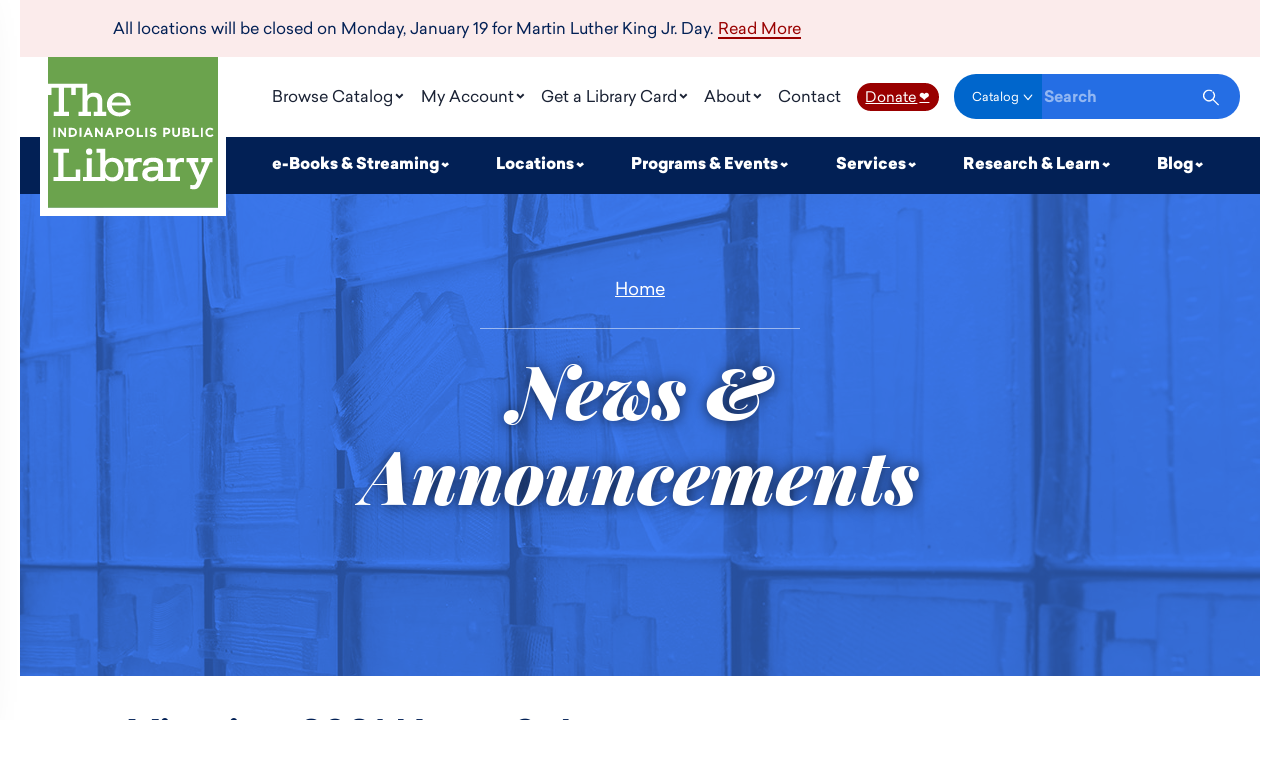

--- FILE ---
content_type: text/html; charset=utf-8
request_url: https://indypl.org/news-and-announcements/archive/2021
body_size: 20536
content:
<!DOCTYPE html>
<html lang="en-US">
<head>
<!-- Google tag (gtag.js) -->
<script async src="https://www.googletagmanager.com/gtag/js?id=G-KDB4STPPGM"></script>
<script>
  window.dataLayer = window.dataLayer || [];
  function gtag(){dataLayer.push(arguments);}
  gtag('js', new Date());

  gtag('config', 'G-KDB4STPPGM');
</script>

  <meta charset="utf-8">
  <meta name="viewport" content="width=device-width, initial-scale=1">
  <!-- BEGIN SEOmatic rendered SEO Meta -->

<title>News &amp; Announcements | Indianapolis Public Library</title>

<!-- Standard SEO -->

<meta http-equiv="Content-Type" content="text/html; charset=utf-8" />
<meta name="referrer" content="no-referrer-when-downgrade" />
<meta name="description" content="The Indianapolis Public Library provides materials, programs and services in support of the lifelong learning, recreational, and economic interests of all…" />
<meta name="generator" content="SEOmatic" />
<link rel="canonical" href="https://www.indypl.org/news-and-announcements/archive/2021" />
<link rel="alternate" href="https://www.indypl.org/news-and-announcements/archive/2021" hreflang="x-default" />
<meta name="geo.placename" content="Indianapolis Public Library" />

<!-- Dublin Core basic info -->

<meta name="dcterms.Identifier" content="https://www.indypl.org/news-and-announcements/archive/2021" />
<meta name="dcterms.Format" content="text/html" />
<meta name="dcterms.Relation" content="Indianapolis Public Library" />
<meta name="dcterms.Language" content="en" />
<meta name="dcterms.Publisher" content="Indianapolis Public Library" />
<meta name="dcterms.Type" content="text/html" />
<meta name="dcterms.Coverage" content="https://www.indypl.org/" />
<meta name="dcterms.Rights" content="Copyright &copy;2026 Indianapolis Public Library." />
<meta name="dcterms.Title" content="News &amp; Announcements" />
<meta name="dcterms.Subject" content="" />
<meta name="dcterms.Contributor" content="Indianapolis Public Library" />
<meta name="dcterms.Date" content="2026-01-19" />
<meta name="dcterms.Description" content="The Indianapolis Public Library provides materials, programs and services in support of the lifelong learning, recreational, and economic interests of all…" />

<!-- Facebook OpenGraph -->

<meta property="fb:profile_id" content="59366859067" />
<meta property="og:type" content="website" />
<meta property="og:locale" content="en_us" />
<meta property="og:url" content="https://www.indypl.org/news-and-announcements/archive/2021" />
<meta property="og:title" content="IndyPL | Indianapolis Public Library" />
<meta property="og:description" content="The Indianapolis Public Library provides materials, programs and services in support of the lifelong learning, recreational, and economic interests of all Marion County residents. " />
<meta property="og:image" content="https://www.indypl.org/uploads/logos/Facebook_SEO_OpenGraph.jpg" />
<meta property="og:image:type" content="image/jpeg" />
<meta property="og:image:width" content="1200" />
<meta property="og:image:height" content="630" />
<meta property="og:site_name" content="Indianapolis Public Library" />
<meta property="og:see_also" content="https://twitter.com/indylibrary" />
<meta property="og:see_also" content="https://www.facebook.com/https://www.facebook.com/indypl/" />
<meta property="og:see_also" content="https://www.youtube.com/c/indypl" />
<meta property="og:see_also" content="https://www.instagram.com/indylibrary" />
<meta property="og:see_also" content="https://www.pinterest.com/indypl" />

<!-- Twitter Card -->

<meta name="twitter:card" content="summary" />
<meta name="twitter:site" content="@indylibrary" />
<meta name="twitter:title" content="IndyPL | Indianapolis Public Library" />
<meta name="twitter:description" content="The Indianapolis Public Library provides materials, programs and services in support of the lifelong learning, recreational, and economic interests of all Marion County residents. " />
<meta name="twitter:image" content="https://www.indypl.org/uploads/logos/Twitter_SEO_Image.jpg" />


<!-- Humans.txt authorship http://humanstxt.org -->

<link type="text/plain" rel="author" href="/humans.txt" />

<!-- Domain verification -->

<meta name="google-site-verification" content="L-FVY-Je_XVMd6updjXdopPpEx0bBQyjdbQZKLCHsns" />

<!-- Identity -->

<script type="application/ld+json">
{
    "@context": "http://schema.org",
    "@type": "Corporation",
    "name": "Indianapolis Public Library",
    "url": "https://www.indypl.org",
    "sameAs": ["https://twitter.com/indylibrary","https://www.facebook.com/https://www.facebook.com/indypl/","https://www.youtube.com/c/indypl","https://www.instagram.com/indylibrary","https://www.pinterest.com/indypl"],
    "location": {
        "@type": "Place",
        "name": "Indianapolis Public Library",
        "url": "https://www.indypl.org",
        "sameAs": ["https://twitter.com/indylibrary","https://www.facebook.com/https://www.facebook.com/indypl/","https://www.youtube.com/c/indypl","https://www.instagram.com/indylibrary","https://www.pinterest.com/indypl"] 
    } 
}
</script>

<!-- WebSite -->

<script type="application/ld+json">
{
    "@context": "http://schema.org",
    "@type": "WebSite",
    "name": "Indianapolis Public Library",
    "description": "The Indianapolis Public Library provides materials, programs and services in support of the lifelong learning, recreational, and economic interests of all Marion County residents. ",
    "url": "https://www.indypl.org",
    "image": "https://www.indypl.org/uploads/logos/Global_SEO.jpg",
    "sameAs": ["https://twitter.com/indylibrary","https://www.facebook.com/https://www.facebook.com/indypl/","https://www.youtube.com/c/indypl","https://www.instagram.com/indylibrary","https://www.pinterest.com/indypl"],
    "copyrightHolder": {
        "@type": "Corporation",
        "name": "Indianapolis Public Library",
        "url": "https://www.indypl.org",
        "sameAs": ["https://twitter.com/indylibrary","https://www.facebook.com/https://www.facebook.com/indypl/","https://www.youtube.com/c/indypl","https://www.instagram.com/indylibrary","https://www.pinterest.com/indypl"],
        "location": {
            "@type": "Place",
            "name": "Indianapolis Public Library",
            "url": "https://www.indypl.org",
            "sameAs": ["https://twitter.com/indylibrary","https://www.facebook.com/https://www.facebook.com/indypl/","https://www.youtube.com/c/indypl","https://www.instagram.com/indylibrary","https://www.pinterest.com/indypl"] 
        } 
    },
    "author": {
        "@type": "Corporation",
        "name": "Indianapolis Public Library",
        "url": "https://www.indypl.org",
        "sameAs": ["https://twitter.com/indylibrary","https://www.facebook.com/https://www.facebook.com/indypl/","https://www.youtube.com/c/indypl","https://www.instagram.com/indylibrary","https://www.pinterest.com/indypl"],
        "location": {
            "@type": "Place",
            "name": "Indianapolis Public Library",
            "url": "https://www.indypl.org",
            "sameAs": ["https://twitter.com/indylibrary","https://www.facebook.com/https://www.facebook.com/indypl/","https://www.youtube.com/c/indypl","https://www.instagram.com/indylibrary","https://www.pinterest.com/indypl"] 
        } 
    },
    "creator": {
        "@type": "Organization" 
    } 
}
</script>

<!-- Place -->

<script type="application/ld+json">
{
    "@context": "http://schema.org",
    "@type": "Place",
    "name": "Indianapolis Public Library",
    "url": "https://www.indypl.org",
    "sameAs": ["https://twitter.com/indylibrary","https://www.facebook.com/https://www.facebook.com/indypl/","https://www.youtube.com/c/indypl","https://www.instagram.com/indylibrary","https://www.pinterest.com/indypl"] 
}
</script>

<!-- Main Entity of Page -->



<!-- Breadcrumbs -->

<script type="application/ld+json">
{
    "@context": "http://schema.org",
    "@type": "BreadcrumbList",
    "itemListElement": [
        {
            "@type": "ListItem",
            "position": "1",
            "item": {
                "@id": "https://www.indypl.org",
                "name": "Home" 
            } 
        },
        {
            "@type": "ListItem",
            "position": "2",
            "item": {
                "@id": "https://www.indypl.org/news-and-announcements",
                "name": "News &amp; Announcements" 
            } 
        }
    ] 
}
</script>

<!-- Google Tag Manager -->


<!-- Google Analytics -->


<!-- END SEOmatic rendered SEO Meta -->
  <!--<link rel="stylesheet" href="/_compiled/main.5e94b8fe79de6ed311de5e026145407b.css">-->
  <link rel="stylesheet" href="/_compiled/main.styles.min.css?v=2025nov21-001">
  <link rel="shortcut icon" href="https://www.indypl.org/images/global/favicon.ico">
  <link rel="apple-touch-icon" href="https://www.indypl.org/images/global/icon-1024x1024.png">
  <meta name="theme-color" content="#00acd0">
  <meta name="p:domain_verify" content="55f7d874dcdd1bc776d6a1a6eb25282f">

        <script>(function(w,d,s,l,i){w[l]=w[l]||[];w[l].push({'gtm.start': new Date().getTime(),event:'gtm.js'});var f=d.getElementsByTagName(s)[0], j=d.createElement(s),dl=l!='dataLayer'?'&l='+l:'';j.async=true;j.src= 'https://www.googletagmanager.com/gtm.js?id='+i+dl;f.parentNode.insertBefore(j,f); })(window,document,'script','dataLayer','GTM-KL8WSGJ');</script>
    
  
  <script type="module" src="https://cdn.jsdelivr.net/gh/alpinejs/alpine@v2.x.x/dist/alpine.min.js"></script>
  <script nomodule src="https://cdn.jsdelivr.net/gh/alpinejs/alpine@v2.x.x/dist/alpine-ie11.min.js" defer></script>

    <style>[x-cloak]{display:none!important}</style>
  
</head>
<body class="section--news-and-announcements">
      
  
      
      
  <script data-alerts-data type="application/json">
    [{"id":"5329","type":"text","description":"All locations will be closed on Monday, January 19 for Martin Luther King Jr. Day.","body":"\u003Cp\u003ECheck out one of thousands of \u003Ca href=\u0022https:\/\/www.indypl.org\/blog\/for-adults\/ematerials\u0022\u003Edownloadable and streaming\u003C\/a\u003E books, audiobooks, magazines and movies. Our website remains open to serve you 24\/7.\u003C\/p\u003E","callout":{"label":"Read More","href":null,"newWindow":false}}]
  </script>

  <div data-alerts role="alert" aria-label="Library Alerts"></div>
  
  

<header class="Header" data-header>

  <div class="Wrapper Wrapper--large Wrapper--gutterNone">
    <div class="Header__container">
      <a href="/" class="Header__logo" title="IndyPL Homepage | Indianapolis Public Library" tabindex = 0>
<svg width="190" height="169" viewBox="0 0 190 169" xmlns="http://www.w3.org/2000/svg"><g fill="none" fill-rule="evenodd"><path class="Header__logo-bg" fill="#FFF" d="M0 0h190v168.62H0z"/><path class="Header__logo-lettering" d="M180.97 89.53a5.1 5.1 0 0 1-4.99-5.22 5.1 5.1 0 0 1 5.1-5.22c1.9 0 2.98.7 3.93 1.54l-1.43 1.66a3.56 3.56 0 0 0-2.37-1.19c-1.78 0-2.97 1.43-2.97 3.21s1.19 3.2 2.85 3.2c1.19 0 1.78-.47 2.61-1.18l1.43 1.42a4.99 4.99 0 0 1-4.16 1.78zm3.09 28.27h-2.85l-9.86 22.8c-1.78 4.15-3.09 7.48-8.31 7.48-1.19 0-2.38-.24-3.44-.36h-.48v-4.51h.48l1.06.12 1.55.12c2.37 0 3.09-1.55 3.92-3.57l.7-1.78-9.13-20.18h-2.85v-4.75h13.3v4.75h-4.4l6.06 14.24 5.93-14.24h-4.27v-4.75h12.59v4.75-.12zm-32.06 0l-3.21-.24c-4.28 0-6.3 3.2-6.3 10.57v5.93h5v4.64h-24.35v-3.1c-1.54 2.38-4.27 3.57-7.72 3.57-4.75 0-10.1-2.02-10.1-8.07 0-8.32 8.91-8.32 13.66-8.32h4.16v-.95c0-3.2-1.54-4.5-5.34-4.5s-5.47 1.06-5.7 3.55v.6h-5.94v-.6c.36-5.22 4.4-8.19 11.16-8.19 4.75 0 11.28.83 11.28 8.08v13.41h8.31V117.8h-4.15v-4.52h9.74v2.85c1.42-2.25 3.8-3.08 7-3.08.83 0 2.02 0 2.61.23v4.52H152zm-47.27 0l-3.2-.24c-4.28 0-6.3 3.2-6.3 10.57v5.93h5v4.64H85.5v-4.52h4.27V117.8H85.5v-4.52h9.73v2.85c1.43-2.25 3.8-3.08 7.01-3.08.71 0 2.02 0 2.5.23v4.52zm-32.77 21.37a9.97 9.97 0 0 1-7.96-3.8v3.33H39.07v-4.52h4.27v-20.9h5.46v20.9h9.62v-26.95h-4.27v-4.51H64v13.65c1.9-2.5 5.23-3.56 7.96-3.56 7.72 0 12.47 4.99 12.47 13.06 0 8.31-4.75 13.42-12.47 13.42v-.12zM35.15 89.3h2.26v-9.98h-2.26v10.1-.12zm.83 49.4H5.94v-4.52h5.34v-26.95H5.94v-4.51h17.45v4.5h-6.3v26.96h13.78v-8.3h5.23v12.82h-.12zM5.94 89.42h2.13v-10.1H6.06v10.1h-.12zm5.34-10.1h2.02l4.63 6.18v-6.18h2.14v10.1h-1.9L13.42 83v6.42H11.4v-10.1h-.12zm11.88 0h3.91c3.1 0 5.23 2.14 5.23 4.99s-2.14 5.1-5.23 5.1h-3.91V79.33zm26.36 26.6a3.56 3.56 0 1 1-7.13 0 3.56 3.56 0 0 1 7.13 0zM43.94 79.2h2.01l4.28 10.22h-2.38l-.83-2.38h-4.15l-.95 2.38h-2.26l4.28-10.22zm8.55 0h2.01l4.64 6.3v-6.18h2.13v10.1h-1.9L54.62 83v6.42H52.5V79.2zm15.31 0h2.02l4.16 10.22h-2.26l-.83-2.38h-4.4l-.82 2.38h-2.38l4.4-10.22h.11zm16.27 3.57c0 2.37-1.78 3.56-3.92 3.56h-1.78v3.09h-2.25v-10.1h4.03c2.38 0 3.8 1.43 3.8 3.57l.12-.12zM79.1 40.02c7 0 13.41 5.22 13.41 14.37H71.25c.71 4.98 3.92 7.71 8.55 7.71 3.32 0 6.3-1.42 8.31-4.03l4.27 1.9c-2.73 4.15-7.24 6.53-12.58 6.53-8.2 0-14.01-5.46-14.01-13.3 0-8.08 6.65-13.3 13.06-13.3l.24.12zM96.54 84.3a5.22 5.22 0 0 1-5.34 5.22 5.1 5.1 0 0 1-5.23-5.22 5.22 5.22 0 0 1 5.35-5.22 5.12 5.12 0 0 1 5.22 5.22zm2.61-4.99h2.26v8.08h4.87v2.02h-7.13v-10.1zm9.62 10.1h2.14v-10.1h-2.14v10.1zm8.31-4.16c-1.9-.48-3.2-1.07-3.2-3.09 0-1.78 1.42-3.08 3.56-3.08 1.3 0 2.61.47 3.56 1.3l-1.18 1.66a4.63 4.63 0 0 0-2.5-.95c-.83 0-1.19.36-1.19.84 0 .7.36.95 2.02 1.42 2.02.48 3.2 1.19 3.2 2.97 0 2.14-1.53 3.2-3.67 3.2a6.3 6.3 0 0 1-4.16-1.66l1.19-1.54c.95.71 1.9 1.19 2.97 1.19.95 0 1.42-.36 1.42-.95 0-.6-.23-.84-1.9-1.2l-.12-.11zm11.88-5.94H133c2.37 0 3.8 1.43 3.8 3.57 0 2.37-1.9 3.56-4.04 3.56h-1.66v2.97h-2.26v-10.1h.12zm9.97 0h2.14v5.7c0 1.66.83 2.38 2.14 2.38 1.3 0 2.14-.72 2.14-2.38v-5.7h2.25v5.7c0 3.09-1.78 4.51-4.4 4.51-2.72 0-4.27-1.54-4.27-4.5v-5.7zm11.52 0h4.75c1.07 0 1.9.24 2.38.83a2.37 2.37 0 0 1-.48 3.92c1.19.48 1.78 1.19 1.78 2.5 0 1.9-1.42 2.85-3.68 2.85h-4.75v-10.1zm10.93 0h2.25v8.08h4.87v2.02h-7.12v-10.1zm9.61 10.1h2.14v-10.1H171v10.1zM0 0h190v168.62H0V42.52h3.92v-8.08h7.95v26.83h-5.7v4.63h17.34v-4.63H17.7V34.44h8.08v7.95H31v-7.95h7.37v26.83h-4.28v4.63h13.9v-4.63h-4.04v-9.73c0-4.52 2.37-7.13 6.29-7.13 3.56 0 5.1 1.78 5.1 5.82v11.04h-4.27v4.63h14.01v-4.63h-4.5V49.4c0-6.41-2.98-9.5-9.15-9.5a9.5 9.5 0 0 0-7.72 3.56V29.81H0V0zm44.89 81.94l-1.2 3.2h2.5L45 81.94h-.11zm89.65.95c0-1.07-.71-1.55-1.78-1.55h-1.66v3.09h1.66c1.19 0 1.78-.71 1.78-1.54zm21.61-.6c0-.71-.47-1.07-1.42-1.07h-2.14v2.14h2.02c.95 0 1.54-.36 1.54-1.07zM30.16 84.31c0-1.78-1.19-2.97-2.97-2.97h-1.78v5.94h1.78c1.78 0 2.97-1.19 2.97-2.97zm126.59 2.02c0-.71-.48-1.19-1.67-1.19h-2.37v2.38h2.5c.94 0 1.54-.48 1.54-1.2zM71.96 117.2c-5.94 0-7.96 4.63-7.96 8.79 0 3.2.95 8.67 7.96 8.67 4.16 0 6.65-3.33 6.65-8.67 0-4.16-2.02-8.67-6.65-8.67v-.12zm-3.2-35.26l-1.31 3.2h2.61l-1.3-3.2zm19.47 2.37a3.1 3.1 0 0 0 3.09 3.2c1.78 0 2.96-1.42 2.96-3.2 0-1.66-1.18-3.2-2.96-3.2a3.1 3.1 0 0 0-3.1 3.2zm-9.74-2.97v3.09h1.66c1.2 0 1.79-.71 1.79-1.54 0-1.07-.72-1.55-1.79-1.55h-1.78.12zm32.66 49.87c0 2.85 2.6 3.57 4.75 3.57 4.39 0 7.12-2.85 7.12-7.48h-2.97c-4.63 0-8.9.47-8.9 3.8v.11zM79.09 43.94c-3.8 0-6.77 2.73-7.6 6.88h15.9a8.55 8.55 0 0 0-8.3-6.88z" fill="#000"/></g></svg>
      </a>

      	  <style>
		.Header__nav button {
			background-color: transparent;
			border: 0 none;
		}		
	  </style>	  
        <nav class="Header__nav">
          <ul class="Header__bar Header__bar--top">
                                        <li
		
                class="Header__nav-link"
                x-data="{ active: false, allowParentClick: false }"
                                  @mouseenter="active = true"
                  @mouseleave="$dispatch('close-all-nav-menus')"
                  @close-all-nav-menus.window="active = false; allowParentClick = true"
                  @click.away="active = false; allowParentClick = false"
                  :class="{ 'is-active': active }"
                              >
                                  <button
                    class="Header__nav-link--title "
			tabindex = 0
			class="Header__nav-link--title "
                    @focus = "$dispatch('close-all-nav-menus'); active = false"
			                     @touchend="
                        active === false ? $event.preventDefault() : null;
                        $dispatch('close-all-nav-menus');
                        active = true;
                      "
	
			onkeydown = "if (event.key === 'Enter') {document.getElementById('browse-catalog').style.display = 'flex';}"			
                  >                    
                    Browse Catalog
                  </button>
                
                               <div id="browse-catalog" class="Header__nav-sub" x-show.transition="active"  x-cloak onkeydown="if (event.key === 'Escape') { this.style.display = 'none'; }">

                 
                                          
                      <ul>
                        <li>
                                                      <a
                              class="Header__nav-sub-heading "
                              href="https://indypl.bibliocommons.com/"
                              target="_blank"
			tabindex = 0
                            >
                                                            Online Catalog
                            </a>
                                                  </li>

                                              </ul>
                                          
                      <ul>
                        <li>
                                                      <a
                              class="Header__nav-sub-heading "
                              href="https://indyplkids.bibliocommons.com/explore/recent_arrivals"
                              target="_blank"
			tabindex = 0
                            >
                                                            Kids&#039; Catalog
                            </a>
                                                  </li>

                                              </ul>
                                          
                      <ul>
                        <li>
                                                      <a
                              class="Header__nav-sub-heading "
                              href="https://indypl.bibliocommons.com/info/switch_language?external=false&amp;selected_language=es-ES "
                              target="_blank"
			tabindex = 0
                            >
                                                            Catálogo en Línea 
                            </a>
                                                  </li>

                                              </ul>
                                          
                      <ul>
                        <li>
                                                      <span
                              class="Header__nav-sub-heading Header__nav-sub-heading--span "
                            >
                              
                              Special Collections
                            </span>
                                                  </li>

                                                  
                                                        
                            <li>
                              <a
                                class="Header__nav-sub-link "
                                href="https://www.indypl.org/books-movies-music/special-collections/book-club-in-a-bag"
                                target="_self"
                              >
                                                                Book Club in a Bag
                              </a>
                            </li>
                          
                                                        
                            <li>
                              <a
                                class="Header__nav-sub-link "
                                href="https://www.indypl.org/books-movies-music/special-collections/library-of-things"
                                target="_self"
                              >
                                                                Library of Things
                              </a>
                            </li>
                          
                                                        
                            <li>
                              <a
                                class="Header__nav-sub-link "
                                href="https://www.indypl.org/books-movies-music/special-collections/quick-reads-collection"
                                target="_self"
                              >
                                                                Quick Reads Collection
                              </a>
                            </li>
                          
                                                        
                            <li>
                              <a
                                class="Header__nav-sub-link "
                                href="https://www.indypl.org/books-movies-music/special-collections"
                                target="_self"
                              >
                                                                ...more
                              </a>
                            </li>
                                                                        </ul>
                                          
                      <ul>
                        <li>
                                                      <a
                              class="Header__nav-sub-heading "
                              href="https://www.indypl.org/books-movies-music"
                              target="_self"
			tabindex = 0
                            >
                                                            Books, Movies &amp; More
                            </a>
                                                  </li>

                                              </ul>
                                      </div>
                              </li>
                                        <li
		
                class="Header__nav-link"
                x-data="{ active: false, allowParentClick: false }"
                                  @mouseenter="active = true"
                  @mouseleave="$dispatch('close-all-nav-menus')"
                  @close-all-nav-menus.window="active = false; allowParentClick = true"
                  @click.away="active = false; allowParentClick = false"
                  :class="{ 'is-active': active }"
                              >
                                  <button
                    class="Header__nav-link--title "
			tabindex = 0
			class="Header__nav-link--title "
                    @focus = "$dispatch('close-all-nav-menus'); active = false"
			                     @touchend="
                        active === false ? $event.preventDefault() : null;
                        $dispatch('close-all-nav-menus');
                        active = true;
                      "
	
			onkeydown = "if (event.key === 'Enter') {document.getElementById('my-account').style.display = 'flex';}"			
                  >                    
                    My Account
                  </button>
                
                               <div id="my-account" class="Header__nav-sub" x-show.transition="active"  x-cloak onkeydown="if (event.key === 'Escape') { this.style.display = 'none'; }">

                 
                                          
                      <ul>
                        <li>
                                                      <a
                              class="Header__nav-sub-heading "
                              href="https://indypl.bibliocommons.com/user/login?destination=%2Fdashboard%2Fuser_dashboard"
                              target="_blank"
			tabindex = 0
                            >
                                                            Login
                            </a>
                                                  </li>

                                                  
                                                        
                            <li>
                              <a
                                class="Header__nav-sub-link "
                                href="https://www.indypl.org/about-the-library/account-setup"
                                target="_self"
                              >
                                                                Account Setup
                              </a>
                            </li>
                          
                                                        
                            <li>
                              <a
                                class="Header__nav-sub-link "
                                href="https://www.indypl.org/about-the-library/account-notices"
                                target="_self"
                              >
                                                                Account Notices
                              </a>
                            </li>
                          
                                                        
                            <li>
                              <a
                                class="Header__nav-sub-link "
                                href="https://www.indypl.org/about-the-library/pause-requests"
                                target="_self"
                              >
                                                                Pause Requests
                              </a>
                            </li>
                                                                        </ul>
                                          
                      <ul>
                        <li>
                                                      <a
                              class="Header__nav-sub-heading "
                              href="https://www.indypl.org/plans-policies/suggestion-for-purchase"
                              target="_self"
			tabindex = 0
                            >
                                                            Suggestion for Purchase
                            </a>
                                                  </li>

                                              </ul>
                                          
                      <ul>
                        <li>
                                                      <a
                              class="Header__nav-sub-heading "
                              href="https://www.indypl.org/services/interlibrary-loan"
                              target="_self"
			tabindex = 0
                            >
                                                            Interlibrary Loan
                            </a>
                                                  </li>

                                              </ul>
                                          
                      <ul>
                        <li>
                                                      <a
                              class="Header__nav-sub-heading "
                              href="https://www.indypl.org/about-the-library/email-newsletters"
                              target="_self"
			tabindex = 0
                            >
                                                            Email Newsletters
                            </a>
                                                  </li>

                                              </ul>
                                      </div>
                              </li>
                                        <li
		
                class="Header__nav-link"
                x-data="{ active: false, allowParentClick: false }"
                                  @mouseenter="active = true"
                  @mouseleave="$dispatch('close-all-nav-menus')"
                  @close-all-nav-menus.window="active = false; allowParentClick = true"
                  @click.away="active = false; allowParentClick = false"
                  :class="{ 'is-active': active }"
                              >
                                  <button
                    class="Header__nav-link--title "
			tabindex = 0
			class="Header__nav-link--title "
                    @focus = "$dispatch('close-all-nav-menus'); active = false"
			                     @touchend="
                        active === false ? $event.preventDefault() : null;
                        $dispatch('close-all-nav-menus');
                        active = true;
                      "
	
			onkeydown = "if (event.key === 'Enter') {document.getElementById('get-a-library-card').style.display = 'flex';}"			
                  >                    
                    Get a Library Card
                  </button>
                
                               <div id="get-a-library-card" class="Header__nav-sub Header__nav-sub--pin-right" x-show.transition="active"  x-cloak onkeydown="if (event.key === 'Escape') { this.style.display = 'none'; }">

                 
                                          
                      <ul>
                        <li>
                                                      <a
                              class="Header__nav-sub-heading "
                              href="https://register.indypl.org/#/cardRenewal"
                              target="_blank"
			tabindex = 0
                            >
                                                            Renew a Card Online
                            </a>
                                                  </li>

                                              </ul>
                                          
                      <ul>
                        <li>
                                                      <a
                              class="Header__nav-sub-heading "
                              href="https://register.indypl.org/#/cardSignup"
                              target="_blank"
			tabindex = 0
                            >
                                                            Apply for a Card Online
                            </a>
                                                  </li>

                                              </ul>
                                          
                      <ul>
                        <li>
                                                      <a
                              class="Header__nav-sub-heading "
                              href="https://www.indypl.org/get-a-library-card"
                              target="_self"
			tabindex = 0
                            >
                                                            How to Get a Card &amp; FAQ
                            </a>
                                                  </li>

                                              </ul>
                                          
                      <ul>
                        <li>
                                                      <a
                              class="Header__nav-sub-heading "
                              href="https://www.indypl.org/get-a-library-card/my-first-library-card"
                              target="_self"
			tabindex = 0
                            >
                                                            My First Library Card
                            </a>
                                                  </li>

                                              </ul>
                                      </div>
                              </li>
                                        <li
		
                class="Header__nav-link"
                x-data="{ active: false, allowParentClick: false }"
                                  @mouseenter="active = true"
                  @mouseleave="$dispatch('close-all-nav-menus')"
                  @close-all-nav-menus.window="active = false; allowParentClick = true"
                  @click.away="active = false; allowParentClick = false"
                  :class="{ 'is-active': active }"
                              >
                                  <button
                    class="Header__nav-link--title "
			tabindex = 0
			class="Header__nav-link--title "
                    @focus = "$dispatch('close-all-nav-menus'); active = false"
			                     @touchend="
                        active === false ? $event.preventDefault() : null;
                        $dispatch('close-all-nav-menus');
                        active = true;
                      "
	
			onkeydown = "if (event.key === 'Enter') {document.getElementById('about').style.display = 'flex';}"			
                  >                    
                    About
                  </button>
                
                               <div id="about" class="Header__nav-sub Header__nav-sub--pin-right" x-show.transition="active"  x-cloak onkeydown="if (event.key === 'Escape') { this.style.display = 'none'; }">

                 
                                          
                      <ul>
                        <li>
                                                      <a
                              class="Header__nav-sub-heading "
                              href="https://www.indypl.org/about-the-library"
                              target="_self"
			tabindex = 0
                            >
                                                            About the Library
                            </a>
                                                  </li>

                                                  
                                                        
                            <li>
                              <a
                                class="Header__nav-sub-link "
                                href="https://www.indypl.org/news-and-announcements"
                                target="_self"
                              >
                                                                News &amp; Announcements
                              </a>
                            </li>
                          
                                                        
                            <li>
                              <a
                                class="Header__nav-sub-link "
                                href="https://www.indypl.org/plans-policies"
                                target="_self"
                              >
                                                                Policies &amp; Plans
                              </a>
                            </li>
                          
                                                        
                            <li>
                              <a
                                class="Header__nav-sub-link "
                                href="https://www.indypl.org/about-the-library/holiday-closings"
                                target="_self"
                              >
                                                                Sunday Hours, Closings &amp; Service Interruptions
                              </a>
                            </li>
                          
                                                        
                            <li>
                              <a
                                class="Header__nav-sub-link "
                                href="https://www.indypl.org/vendor-opportunities"
                                target="_self"
                              >
                                                                Vendor Opportunities
                              </a>
                            </li>
                          
                                                        
                            <li>
                              <a
                                class="Header__nav-sub-link "
                                href="https://www.indypl.org/about-the-library/we-love-our-library"
                                target="_self"
                              >
                                                                We Love Our Library
                              </a>
                            </li>
                          
                                                        
                            <li>
                              <a
                                class="Header__nav-sub-link "
                                href="https://www.indypl.org/work-at-the-library"
                                target="_self"
                              >
                                                                Work at the Library
                              </a>
                            </li>
                                                                        </ul>
                                          
                      <ul>
                        <li>
                                                      <span
                              class="Header__nav-sub-heading Header__nav-sub-heading--span "
                            >
                              
                              Our Commitments
                            </span>
                                                  </li>

                                                  
                                                        
                            <li>
                              <a
                                class="Header__nav-sub-link "
                                href="https://www.indypl.org/about-the-library/strategy"
                                target="_self"
                              >
                                                                2025-2027 Strategic Plan
                              </a>
                            </li>
                          
                                                        
                            <li>
                              <a
                                class="Header__nav-sub-link "
                                href="https://www.indypl.org/about-the-library/commitment-to-diversity"
                                target="_self"
                              >
                                                                Commitment to Diversity
                              </a>
                            </li>
                          
                                                        
                            <li>
                              <a
                                class="Header__nav-sub-link "
                                href="https://www.indypl.org/about-the-library/commitment-to-sustainability"
                                target="_self"
                              >
                                                                Commitment to Sustainability
                              </a>
                            </li>
                          
                                                        
                            <li>
                              <a
                                class="Header__nav-sub-link "
                                href="https://www.indypl.org/about-the-library/funding"
                                target="_self"
                              >
                                                                Library Funding At-A-Glance
                              </a>
                            </li>
                          
                                                        
                            <li>
                              <a
                                class="Header__nav-sub-link "
                                href="https://www.indypl.org/about-the-library/fine-free"
                                target="_self"
                              >
                                                                No Late Fines
                              </a>
                            </li>
                                                                        </ul>
                                          
                      <ul>
                        <li>
                                                      <a
                              class="Header__nav-sub-heading "
                              href="https://www.indypl.org/about-the-library/our-leadership"
                              target="_self"
			tabindex = 0
                            >
                                                            Our Leadership
                            </a>
                                                  </li>

                                                  
                                                        
                            <li>
                              <a
                                class="Header__nav-sub-link "
                                href="https://www.indypl.org/about-the-library/our-leadership/meet-our-ceo"
                                target="_self"
                              >
                                                                Meet our CEO
                              </a>
                            </li>
                          
                                                        
                            <li>
                              <a
                                class="Header__nav-sub-link "
                                href="https://www.indypl.org/about-the-library/board-documents-archives"
                                target="_self"
                              >
                                                                Board Documents
                              </a>
                            </li>
                          
                                                        
                            <li>
                              <a
                                class="Header__nav-sub-link "
                                href="https://www.indypl.org/about-the-library/board-meeting-times-committees"
                                target="_self"
                              >
                                                                Board Meeting Times &amp; Committees
                              </a>
                            </li>
                                                                        </ul>
                                          
                      <ul>
                        <li>
                                                      <span
                              class="Header__nav-sub-heading Header__nav-sub-heading--span "
                            >
                              
                              Giving
                            </span>
                                                  </li>

                                                  
                                                        
                            <li>
                              <a
                                class="Header__nav-sub-link "
                                href="https://www.indypl.org/about-the-library/volunteering"
                                target="_self"
                              >
                                                                Volunteering &amp; Internships
                              </a>
                            </li>
                          
                                                        
                            <li>
                              <a
                                class="Header__nav-sub-link "
                                href="https://www.indypl.org/about-the-library/indy-library-store/book-donations"
                                target="_self"
                              >
                                                                Book Donations
                              </a>
                            </li>
                          
                                                        
                            <li>
                              <a
                                class="Header__nav-sub-link "
                                href="https://www.indyplfoundation.org/"
                                target="_blank"
                              >
                                                                The Indianapolis Public Library Foundation
                              </a>
                            </li>
                                                                        </ul>
                                      </div>
                              </li>
                                        <li
		
                class="Header__nav-link"
                x-data="{ active: false, allowParentClick: false }"
                              >
                                  <a
                                          @focus="$dispatch('close-all-nav-menus');"
                                        class=""
                    href="https://www.indypl.org/contact"
                                      >
                                        Contact
                  </a>
                
                              </li>
            
            <li class="Header__nav--link">

<style>
@media (min-width: 70em)  {
	nav.Header__nav:has(.donate) { margin-left: 1.5em !important; }
	nav.Header__nav:has(.donate) .Header__search-form-field-wrap {width: 65%;}
}
@media (min-width: 50em)  {
	nav.Header__nav:has(.donate) { margin-left: .7em; }
	nav.Header__nav:has(.donate) .Header__search-form-field-wrap {width: 55%;}
}

.donate {background-color:#900; border-radius: 3rem; display: inline-flex; font-family: sailec,sans-serif; font-size: .8em; font-weight: 580; margin: 0 5px; padding: 0 5px; text-align:center;}
/* html wide heart=&#10084; thin heart=&hearts; */
.donate b {display: inline-block;font-size: 85%; font-weight: 900; margin: 2px; }


a.donate {background-color:#900; border:solid 3px #900; color: #fff;  text-decoration:0 none;}
a.donate:hover {background-color:#fff; border:solid 3px #900; color:#900; }

.Header__search-form-field-wrap {
    background: #256ee4;
    border-radius: 0 10rem 10rem 0;
    /* padding: 0 2rem 0 .5rem; */
	padding: 0;
    position: relative;
    /* width: 3.5rem; */
}				
</style>
				<a class="donate" href="https://indyplfoundation.org/give" target="_blank">Donate <b aria-label="heart icon-giving">&#10084;</b></a>			
            </li>

            <li>			
              <form
                @submit.prevent="
                  const baseUrl = window.location.href.split('?')[0];
                  const updatedHistory = baseUrl + '?type=' + selected + '&term=' + search;

                  history.pushState(null, null, updatedHistory);

                  if (selected === 'Catalog') {
                    return window.location = 'https://indypl.bibliocommons.com/v2/search?query=' + search
                  }
                  if (selected === 'Events') {
                    return window.location = 'https://attend.indypl.org/events?r=days&n=60&term=' + encodeURIComponent(search)
                  }
                  if (selected === 'Site') {
                    return window.location = '/search?term=' + search + '&type=' + selected
                  }
                "
                class="Header__search-form"
                x-data="{ selected: 'Catalog', search: '' }"
                x-cloak
              >
                <div class="Header__search-form-wrap">
                  <label for="headerSearchForm" style="display:none;">Select Search Source...</label>
				  <select
                    x-ref="select"
                    @change="selected = $refs.select.value"
                    class="Header__search-form-select"
					id="headerSearchForm" name="headerSearchForm"
					aria-label="Select search source"
				  >
                    <option value="Catalog">Catalog</option>
                    <option value="Events">Events</option>
                    <option value="Site">Site</option>
                  </select>
                  <div class="Header__search-form-label">
                    <span class="Header__search-form-label-text" x-text="selected"></span>
                    <span class="Icon Icon--caret"><svg width="16" height="16" viewBox="0 0 16 16" xmlns="http://www.w3.org/2000/svg"><path d="M13.39 4.36a.91.91 0 0 1 1.4 1.17L8.72 12.8a.91.91 0 0 1-1.4 0l-6.1-7.3a.91.91 0 1 1 1.4-1.17l5.4 6.46 5.37-6.43z" fill="#6BA34D"/></svg>
</span>
                  </div>
                </div>
                <div class="Header__search-form-field-wrap">
                  <input x-model="search" type="text" placeholder="Search" name="q">
                  <button type="submit" class="Header__search-form-field-button" aria-label="Search">
                    <span class="Icon Icon--magnifying-glass"><svg width="16" height="16" viewBox="0 0 16 16" xmlns="http://www.w3.org/2000/svg"><path fill="#FFF" d="M10.681 9.74l5.124 5.123a.666.666 0 1 1-.942.942L9.74 10.682A5.998 5.998 0 0 1 .804 2.999 5.995 5.995 0 0 1 8.994.804a.666.666 0 1 1-.666 1.154A4.663 4.663 0 1 0 9.661 3.11a.666.666 0 1 1 1.046-.824 6.002 6.002 0 0 1-.026 7.453z"/></svg>
</span>
                  </button>
                </div>
              </form>
              





  <a class="ButtonRound Header__mobile-nav-search" href="/search">
    <span class="Icon Icon--magnifying-glass"><svg width="16" height="16" viewBox="0 0 16 16" xmlns="http://www.w3.org/2000/svg"><path fill="#FFF" d="M10.681 9.74l5.124 5.123a.666.666 0 1 1-.942.942L9.74 10.682A5.998 5.998 0 0 1 .804 2.999 5.995 5.995 0 0 1 8.994.804a.666.666 0 1 1-.666 1.154A4.663 4.663 0 1 0 9.661 3.11a.666.666 0 1 1 1.046-.824 6.002 6.002 0 0 1-.026 7.453z"/></svg>
</span>
  </a>

            </li>
          </ul>
                    <ul class="Header__bar Header__bar--bottom">
            
                            
              <li
                class="Header__nav-link  hasChildren"
                x-data="{ active: false, allowParentClick: false }"
                                  
				  @mouseenter="active = true"
                  @mouseleave="$dispatch('close-all-nav-menus')"
                  @close-all-nav-menus.window="active = false; allowParentClick = true"
                  @click.away="active = false; allowParentClick = false"
                  :class="{ 'is-active': active }"
                              >
                                  <button
		tabindex = 0	
		
                    class="Header__nav-link--title "
		    @focus = "$dispatch('close-all-nav-menus'); active = false"
			                     @touchend="
                        active === false ? $event.preventDefault() : null;
                        $dispatch('close-all-nav-menus');
                        active = true;
                      "

		    onkeydown = "if (event.key === 'Enter') {document.getElementById('e-books-streaming').style.display = 'flex';}"
                  >                    
                    e-Books &amp; Streaming
                  </button>
                
                                  <div class="Header__nav-sub" x-show.transition="active" x-cloak id = "e-books-streaming" onkeydown="if (event.key === 'Escape') { this.style.display = 'none'; }">
                                          
                      <ul>
                        <li>
                                                      <a
                              class="Header__nav-sub-heading "
                              href="https://www.indypl.org/books-movies-music/download-stream"
                              target="_self"
                            >
                              
                              All e-Book &amp; Streaming Platforms
                            </a>
                                                  </li>
                                              </ul>
                                          
                      <ul>
                        <li>
                                                      <span
                              class="Header__nav-sub-heading Header__nav-sub-heading--span "
                            >
                              
                              Read
                            </span>
                                                  </li>
                                                  
                                                        
                            <li>
                              <a
                                class="Header__nav-sub-link "
                                href="https://www.indypl.org/books-movies-music/download-stream/audiobooks"
                                target="_self"
                              >
                                                                Audiobooks
                              </a>
                            </li>
                          
                                                        
                            <li>
                              <a
                                class="Header__nav-sub-link "
                                href="https://www.indypl.org/books-movies-music/download-stream/e-books"
                                target="_self"
                              >
                                                                e-Books
                              </a>
                            </li>
                          
                                                        
                            <li>
                              <a
                                class="Header__nav-sub-link "
                                href="https://www.indypl.org/books-movies-music/download-stream/e-comics"
                                target="_self"
                              >
                                                                e-Comics
                              </a>
                            </li>
                          
                                                        
                            <li>
                              <a
                                class="Header__nav-sub-link "
                                href="https://www.indypl.org/books-movies-music/download-stream/e-magazines"
                                target="_self"
                              >
                                                                e-Magazines
                              </a>
                            </li>
                          
                                                        
                            <li>
                              <a
                                class="Header__nav-sub-link "
                                href="https://www.indypl.org/books-movies-music/download-stream/newspapers-online"
                                target="_self"
                              >
                                                                Newspapers
                              </a>
                            </li>
                                                                        </ul>
                                          
                      <ul>
                        <li>
                                                      <span
                              class="Header__nav-sub-heading Header__nav-sub-heading--span "
                            >
                              
                              Stream
                            </span>
                                                  </li>
                                                  
                                                        
                            <li>
                              <a
                                class="Header__nav-sub-link "
                                href="https://www.indypl.org/books-movies-music/download-stream/movies-tv"
                                target="_self"
                              >
                                                                Movies &amp; TV
                              </a>
                            </li>
                          
                                                        
                            <li>
                              <a
                                class="Header__nav-sub-link "
                                href="https://www.indypl.org/books-movies-music/download-stream/music"
                                target="_self"
                              >
                                                                Music
                              </a>
                            </li>
                                                                        </ul>
                                          
                      <ul>
                        <li>
                                                      <a
                              class="Header__nav-sub-heading "
                              href="https://www.indypl.org/books-movies-music/download-stream/help"
                              target="_self"
                            >
                              
                              e-Books &amp; Streaming Help
                            </a>
                                                  </li>
                                              </ul>
                                      </div>
                              </li>
            
                            
              <li
                class="Header__nav-link  hasChildren"
                x-data="{ active: false, allowParentClick: false }"
                                  
				  @mouseenter="active = true"
                  @mouseleave="$dispatch('close-all-nav-menus')"
                  @close-all-nav-menus.window="active = false; allowParentClick = true"
                  @click.away="active = false; allowParentClick = false"
                  :class="{ 'is-active': active }"
                              >
                                  <button
		tabindex = 0	
		
                    class="Header__nav-link--title "
		    @focus = "$dispatch('close-all-nav-menus'); active = false"
			                     @touchend="
                        active === false ? $event.preventDefault() : null;
                        $dispatch('close-all-nav-menus');
                        active = true;
                      "

		    onkeydown = "if (event.key === 'Enter') {document.getElementById('locations').style.display = 'flex';}"
                  >                    
                    Locations
                  </button>
                
                                  <div class="Header__nav-sub" x-show.transition="active" x-cloak id = "locations" onkeydown="if (event.key === 'Escape') { this.style.display = 'none'; }">
                                          
                      <ul>
                        <li>
                                                      <a
                              class="Header__nav-sub-heading "
                              href="/locations"
                              target="_self"
                            >
                              
                              All Locations &amp; Map
                            </a>
                                                  </li>
                                                  
                                                        
                            <li>
                              <a
                                class="Header__nav-sub-link "
                                href="https://www.indypl.org/about-the-library/holiday-closings"
                                target="_self"
                              >
                                                                Sunday Hours, Closings &amp; Service Adjustments
                              </a>
                            </li>
                                                                        </ul>
                                          
                      <ul>
                        <li>
                                                      <a
                              class="Header__nav-sub-heading "
                              href="https://www.indypl.org/locations/central-library"
                              target="_self"
                            >
                              
                              Central Library
                            </a>
                                                  </li>
                                                  
                                                        
                            <li>
                              <a
                                class="Header__nav-sub-link "
                                href="https://www.indypl.org/locations/central-library/center-for-black-literature-and-culture"
                                target="_self"
                              >
                                                                Center for Black Literature &amp; Culture
                              </a>
                            </li>
                          
                                                        
                            <li>
                              <a
                                class="Header__nav-sub-link "
                                href="https://www.indypl.org/locations/central-library/indianapolis-special-collections-room"
                                target="_self"
                              >
                                                                Indianapolis Special Collections Room
                              </a>
                            </li>
                          
                                                        
                            <li>
                              <a
                                class="Header__nav-sub-link "
                                href="https://www.indypl.org/locations/central-library/kid-central"
                                target="_self"
                              >
                                                                Kid Central
                              </a>
                            </li>
                          
                                                        
                            <li>
                              <a
                                class="Header__nav-sub-link "
                                href="https://www.indypl.org/locations/central-library/teen-central"
                                target="_self"
                              >
                                                                Teen Central
                              </a>
                            </li>
                                                                        </ul>
                                          
                      <ul>
                        <li>
                                                      <a
                              class="Header__nav-sub-heading "
                              href="https://www.indypl.org/locations/library-services-center"
                              target="_self"
                            >
                              
                              Library Services Center
                            </a>
                                                  </li>
                                                  
                                                        
                            <li>
                              <a
                                class="Header__nav-sub-link "
                                href="https://www.indypl.org/services/outreach"
                                target="_self"
                              >
                                                                Bookmobile and Outreach
                              </a>
                            </li>
                          
                                                        
                            <li>
                              <a
                                class="Header__nav-sub-link "
                                href="https://www.indypl.org/about-the-library/indy-library-store"
                                target="_self"
                              >
                                                                Indy Library Store Next Sale Feb. 13-17
                              </a>
                            </li>
                                                                        </ul>
                                          
                      <ul>
                        <li>
                                                      <span
                              class="Header__nav-sub-heading Header__nav-sub-heading--span "
                            >
                              
                              A-F
                            </span>
                                                  </li>
                                                  
                                                        
                            <li>
                              <a
                                class="Header__nav-sub-link "
                                href="https://www.indypl.org/locations/beech-grove"
                                target="_self"
                              >
                                                                Beech Grove
                              </a>
                            </li>
                          
                                                        
                            <li>
                              <a
                                class="Header__nav-sub-link "
                                href="https://www.indypl.org/locations/college-avenue"
                                target="_self"
                              >
                                                                College Avenue
                              </a>
                            </li>
                          
                                                        
                            <li>
                              <a
                                class="Header__nav-sub-link "
                                href="https://www.indypl.org/locations/decatur"
                                target="_self"
                              >
                                                                Decatur
                              </a>
                            </li>
                          
                                                        
                            <li>
                              <a
                                class="Header__nav-sub-link "
                                href="https://www.indypl.org/locations/eagle"
                                target="_self"
                              >
                                                                Eagle
                              </a>
                            </li>
                          
                                                        
                            <li>
                              <a
                                class="Header__nav-sub-link "
                                href="https://www.indypl.org/locations/east-38th-street"
                                target="_self"
                              >
                                                                East 38th Street
                              </a>
                            </li>
                          
                                                        
                            <li>
                              <a
                                class="Header__nav-sub-link "
                                href="https://www.indypl.org/locations/east-washington"
                                target="_self"
                              >
                                                                East Washington
                              </a>
                            </li>
                          
                                                        
                            <li>
                              <a
                                class="Header__nav-sub-link "
                                href="https://www.indypl.org/locations/fort-ben"
                                target="_self"
                              >
                                                                Fort Ben
                              </a>
                            </li>
                          
                                                        
                            <li>
                              <a
                                class="Header__nav-sub-link "
                                href="https://www.indypl.org/locations/franklin-road"
                                target="_self"
                              >
                                                                Franklin Road
                              </a>
                            </li>
                                                                        </ul>
                                          
                      <ul>
                        <li>
                                                      <span
                              class="Header__nav-sub-heading Header__nav-sub-heading--span "
                            >
                              
                              G-M
                            </span>
                                                  </li>
                                                  
                                                        
                            <li>
                              <a
                                class="Header__nav-sub-link "
                                href="https://www.indypl.org/locations/garfield-park"
                                target="_self"
                              >
                                                                Garfield Park
                              </a>
                            </li>
                          
                                                        
                            <li>
                              <a
                                class="Header__nav-sub-link "
                                href="https://www.indypl.org/locations/glendale"
                                target="_self"
                              >
                                                                Glendale
                              </a>
                            </li>
                          
                                                        
                            <li>
                              <a
                                class="Header__nav-sub-link "
                                href="https://www.indypl.org/locations/haughville"
                                target="_self"
                              >
                                                                Haughville
                              </a>
                            </li>
                          
                                                        
                            <li>
                              <a
                                class="Header__nav-sub-link "
                                href="https://www.indypl.org/locations/infozone"
                                target="_self"
                              >
                                                                InfoZone
                              </a>
                            </li>
                          
                                                        
                            <li>
                              <a
                                class="Header__nav-sub-link "
                                href="https://www.indypl.org/locations/irvington"
                                target="_self"
                              >
                                                                Irvington
                              </a>
                            </li>
                          
                                                        
                            <li>
                              <a
                                class="Header__nav-sub-link "
                                href="https://www.indypl.org/locations/lawrence"
                                target="_self"
                              >
                                                                Lawrence
                              </a>
                            </li>
                          
                                                        
                            <li>
                              <a
                                class="Header__nav-sub-link "
                                href="https://www.indypl.org/locations/martindale-brightwood"
                                target="_self"
                              >
                                                                Martindale-Brightwood
                              </a>
                            </li>
                          
                                                        
                            <li>
                              <a
                                class="Header__nav-sub-link "
                                href="https://www.indypl.org/locations/michigan-road"
                                target="_self"
                              >
                                                                Michigan Road
                              </a>
                            </li>
                                                                        </ul>
                                          
                      <ul>
                        <li>
                                                      <span
                              class="Header__nav-sub-heading Header__nav-sub-heading--span "
                            >
                              
                              N-Z
                            </span>
                                                  </li>
                                                  
                                                        
                            <li>
                              <a
                                class="Header__nav-sub-link "
                                href="https://www.indypl.org/locations/nora"
                                target="_self"
                              >
                                                                Nora
                              </a>
                            </li>
                          
                                                        
                            <li>
                              <a
                                class="Header__nav-sub-link "
                                href="https://www.indypl.org/locations/pike"
                                target="_self"
                              >
                                                                Pike
                              </a>
                            </li>
                          
                                                        
                            <li>
                              <a
                                class="Header__nav-sub-link "
                                href="https://www.indypl.org/locations/southport"
                                target="_self"
                              >
                                                                Southport
                              </a>
                            </li>
                          
                                                        
                            <li>
                              <a
                                class="Header__nav-sub-link "
                                href="https://www.indypl.org/locations/spades-park"
                                target="_self"
                              >
                                                                Spades Park
                              </a>
                            </li>
                          
                                                        
                            <li>
                              <a
                                class="Header__nav-sub-link "
                                href="https://www.indypl.org/locations/warren"
                                target="_self"
                              >
                                                                Warren
                              </a>
                            </li>
                          
                                                        
                            <li>
                              <a
                                class="Header__nav-sub-link "
                                href="https://www.indypl.org/locations/wayne"
                                target="_self"
                              >
                                                                Wayne
                              </a>
                            </li>
                          
                                                        
                            <li>
                              <a
                                class="Header__nav-sub-link "
                                href="https://www.indypl.org/locations/west-indianapolis"
                                target="_self"
                              >
                                                                West Indianapolis
                              </a>
                            </li>
                          
                                                        
                            <li>
                              <a
                                class="Header__nav-sub-link "
                                href="https://www.indypl.org/locations/west-perry"
                                target="_self"
                              >
                                                                West Perry
                              </a>
                            </li>
                                                                        </ul>
                                      </div>
                              </li>
            
                            
              <li
                class="Header__nav-link  hasChildren"
                x-data="{ active: false, allowParentClick: false }"
                                  
				  @mouseenter="active = true"
                  @mouseleave="$dispatch('close-all-nav-menus')"
                  @close-all-nav-menus.window="active = false; allowParentClick = true"
                  @click.away="active = false; allowParentClick = false"
                  :class="{ 'is-active': active }"
                              >
                                  <button
		tabindex = 0	
		
                    class="Header__nav-link--title "
		    @focus = "$dispatch('close-all-nav-menus'); active = false"
			                     @touchend="
                        active === false ? $event.preventDefault() : null;
                        $dispatch('close-all-nav-menus');
                        active = true;
                      "

		    onkeydown = "if (event.key === 'Enter') {document.getElementById('programs-events').style.display = 'flex';}"
                  >                    
                    Programs &amp; Events
                  </button>
                
                                  <div class="Header__nav-sub Header__nav-sub--pin-right" x-show.transition="active" x-cloak id = "programs-events" onkeydown="if (event.key === 'Escape') { this.style.display = 'none'; }">
                                          
                      <ul>
                        <li>
                                                      <span
                              class="Header__nav-sub-heading Header__nav-sub-heading--span "
                            >
                              
                              By Age
                            </span>
                                                  </li>
                                                  
                                                        
                            <li>
                              <a
                                class="Header__nav-sub-link "
                                href="https://attend.indypl.org/events?r=thismonth&amp;a=babies+and+toddlers"
                                target="_blank"
                              >
                                                                Babies &amp; Toddlers
                              </a>
                            </li>
                          
                                                        
                            <li>
                              <a
                                class="Header__nav-sub-link "
                                href="https://attend.indypl.org/events?r=thismonth&amp;a=preschoolers"
                                target="_blank"
                              >
                                                                Preschoolers
                              </a>
                            </li>
                          
                                                        
                            <li>
                              <a
                                class="Header__nav-sub-link "
                                href="https://attend.indypl.org/events?r=thismonth&amp;a=school-age+kids"
                                target="_blank"
                              >
                                                                School-Age
                              </a>
                            </li>
                          
                                                        
                            <li>
                              <a
                                class="Header__nav-sub-link "
                                href="https://attend.indypl.org/events?r=thismonth&amp;a=teens"
                                target="_blank"
                              >
                                                                Teens
                              </a>
                            </li>
                          
                                                        
                            <li>
                              <a
                                class="Header__nav-sub-link "
                                href="https://attend.indypl.org/events?r=thismonth&amp;a=adults"
                                target="_blank"
                              >
                                                                Adults
                              </a>
                            </li>
                                                                        </ul>
                                          
                      <ul>
                        <li>
                                                      <span
                              class="Header__nav-sub-heading Header__nav-sub-heading--span "
                            >
                              
                              Featured
                            </span>
                                                  </li>
                                                  
                                                        
                            <li>
                              <a
                                class="Header__nav-sub-link "
                                href="https://www.indypl.org/programs-events/computer-classes"
                                target="_self"
                              >
                                                                Computer Classes
                              </a>
                            </li>
                          
                                                        
                            <li>
                              <a
                                class="Header__nav-sub-link "
                                href="https://www.indypl.org/programs-events/music-performances"
                                target="_self"
                              >
                                                                Music Performances
                              </a>
                            </li>
                          
                                                        
                            <li>
                              <a
                                class="Header__nav-sub-link "
                                href="https://www.indypl.org/programs-events/programs-for-kids"
                                target="_self"
                              >
                                                                Programs for Kids
                              </a>
                            </li>
                          
                                                        
                            <li>
                              <a
                                class="Header__nav-sub-link "
                                href="https://www.indypl.org/programs-events"
                                target="_self"
                              >
                                                                ...more programs
                              </a>
                            </li>
                                                                        </ul>
                                          
                      <ul>
                        <li>
                                                      <a
                              class="Header__nav-sub-heading "
                              href="https://attend.indypl.org/events?r=days&amp;n=60"
                              target="_blank"
                            >
                              
                              Online Calendar
                            </a>
                                                  </li>
                                              </ul>
                                      </div>
                              </li>
            
                            
              <li
                class="Header__nav-link  hasChildren"
                x-data="{ active: false, allowParentClick: false }"
                                  
				  @mouseenter="active = true"
                  @mouseleave="$dispatch('close-all-nav-menus')"
                  @close-all-nav-menus.window="active = false; allowParentClick = true"
                  @click.away="active = false; allowParentClick = false"
                  :class="{ 'is-active': active }"
                              >
                                  <button
		tabindex = 0	
		
                    class="Header__nav-link--title "
		    @focus = "$dispatch('close-all-nav-menus'); active = false"
			                     @touchend="
                        active === false ? $event.preventDefault() : null;
                        $dispatch('close-all-nav-menus');
                        active = true;
                      "

		    onkeydown = "if (event.key === 'Enter') {document.getElementById('services').style.display = 'flex';}"
                  >                    
                    Services
                  </button>
                
                                  <div class="Header__nav-sub Header__nav-sub--pin-right" x-show.transition="active" x-cloak id = "services" onkeydown="if (event.key === 'Escape') { this.style.display = 'none'; }">
                                          
                      <ul>
                        <li>
                                                      <span
                              class="Header__nav-sub-heading Header__nav-sub-heading--span "
                            >
                              
                              Reservations
                            </span>
                                                  </li>
                                                  
                                                        
                            <li>
                              <a
                                class="Header__nav-sub-link "
                                href="https://www.indypl.org/services/book-a-study-room"
                                target="_self"
                              >
                                                                Book a Study Room
                              </a>
                            </li>
                          
                                                        
                            <li>
                              <a
                                class="Header__nav-sub-link "
                                href="https://www.indypl.org/event-meeting-rentals"
                                target="_self"
                              >
                                                                Event &amp; Meeting Rentals
                              </a>
                            </li>
                                                                        </ul>
                                          
                      <ul>
                        <li>
                                                      <span
                              class="Header__nav-sub-heading Header__nav-sub-heading--span "
                            >
                              
                              Featured
                            </span>
                                                  </li>
                                                  
                                                        
                            <li>
                              <a
                                class="Header__nav-sub-link "
                                href="https://www.indypl.org/services/careers"
                                target="_self"
                              >
                                                                Career Services
                              </a>
                            </li>
                          
                                                        
                            <li>
                              <a
                                class="Header__nav-sub-link "
                                href="https://www.indypl.org/services/immigrant-services"
                                target="_self"
                              >
                                                                Immigrant Services
                              </a>
                            </li>
                          
                                                        
                            <li>
                              <a
                                class="Header__nav-sub-link "
                                href="https://www.indypl.org/services/mobile-printing"
                                target="_self"
                              >
                                                                Mobile Printing
                              </a>
                            </li>
                          
                                                        
                            <li>
                              <a
                                class="Header__nav-sub-link "
                                href="https://www.indypl.org/services/public-health-partnerships"
                                target="_self"
                              >
                                                                Public Health Partnerships
                              </a>
                            </li>
                          
                                                        
                            <li>
                              <a
                                class="Header__nav-sub-link "
                                href="https://www.indypl.org/services"
                                target="_self"
                              >
                                                                ...more services
                              </a>
                            </li>
                                                                        </ul>
                                          
                      <ul>
                        <li>
                                                      <a
                              class="Header__nav-sub-heading "
                              href="https://www.indypl.org/services/ask-a-librarian"
                              target="_self"
                            >
                              
                              Ask-A-Librarian
                            </a>
                                                  </li>
                                                  
                                                        
                            <li>
                              <a
                                class="Header__nav-sub-link "
                                href="https://www.indypl.org/books-movies-music/hoosier-next-read"
                                target="_blank"
                              >
                                                                Get Personalized Recommendations: Hoosier Next Read
                              </a>
                            </li>
                                                                        </ul>
                                      </div>
                              </li>
            
                            
              <li
                class="Header__nav-link  hasChildren"
                x-data="{ active: false, allowParentClick: false }"
                                  
				  @mouseenter="active = true"
                  @mouseleave="$dispatch('close-all-nav-menus')"
                  @close-all-nav-menus.window="active = false; allowParentClick = true"
                  @click.away="active = false; allowParentClick = false"
                  :class="{ 'is-active': active }"
                              >
                                  <button
		tabindex = 0	
		
                    class="Header__nav-link--title "
		    @focus = "$dispatch('close-all-nav-menus'); active = false"
			                     @touchend="
                        active === false ? $event.preventDefault() : null;
                        $dispatch('close-all-nav-menus');
                        active = true;
                      "

		    onkeydown = "if (event.key === 'Enter') {document.getElementById('research-learn').style.display = 'flex';}"
                  >                    
                    Research &amp; Learn
                  </button>
                
                                  <div class="Header__nav-sub Header__nav-sub--pin-right" x-show.transition="active" x-cloak id = "research-learn" onkeydown="if (event.key === 'Escape') { this.style.display = 'none'; }">
                                          
                      <ul>
                        <li>
                                                      <span
                              class="Header__nav-sub-heading Header__nav-sub-heading--span "
                            >
                              
                              Local History
                            </span>
                                                  </li>
                                                  
                                                        
                            <li>
                              <a
                                class="Header__nav-sub-link "
                                href="https://www.indypl.org/locations/central-library/indianapolis-special-collections-room"
                                target="_self"
                              >
                                                                Indianapolis Special Collections Room
                              </a>
                            </li>
                          
                                                        
                            <li>
                              <a
                                class="Header__nav-sub-link "
                                href="https://www.digitalindy.org/digital/custom/home"
                                target="_blank"
                              >
                                                                Digital Indy Archives
                              </a>
                            </li>
                          
                                                        
                            <li>
                              <a
                                class="Header__nav-sub-link "
                                href="https://indyencyclopedia.org/"
                                target="_blank"
                              >
                                                                Encyclopedia of Indianapolis
                              </a>
                            </li>
                          
                                                        
                            <li>
                              <a
                                class="Header__nav-sub-link "
                                href="https://www.indypl.org/locations/central-library/center-for-black-literature-and-culture"
                                target="_self"
                              >
                                                                Center for Black Literature &amp; Culture
                              </a>
                            </li>
                                                                        </ul>
                                          
                      <ul>
                        <li>
                                                      <span
                              class="Header__nav-sub-heading Header__nav-sub-heading--span "
                            >
                              
                              Learn
                            </span>
                                                  </li>
                                                  
                                                        
                            <li>
                              <a
                                class="Header__nav-sub-link "
                                href="https://www.indypl.org/research-learn/craft-tutorials"
                                target="_self"
                              >
                                                                Craft Tutorials
                              </a>
                            </li>
                          
                                                        
                            <li>
                              <a
                                class="Header__nav-sub-link "
                                href="https://www.indypl.org/research-learn/learn-a-language"
                                target="_self"
                              >
                                                                Learn a Language
                              </a>
                            </li>
                          
                                                        
                            <li>
                              <a
                                class="Header__nav-sub-link "
                                href="https://www.indypl.org/research-learn/linkedin-learning"
                                target="_self"
                              >
                                                                LinkedIn Learning
                              </a>
                            </li>
                          
                                                        
                            <li>
                              <a
                                class="Header__nav-sub-link "
                                href="https://www.indypl.org/research-learn/northstar-digital-literacy"
                                target="_self"
                              >
                                                                Northstar Digital Literacy
                              </a>
                            </li>
                          
                                                        
                            <li>
                              <a
                                class="Header__nav-sub-link "
                                href="https://www.indypl.org/research-learn/learn-on-demand"
                                target="_self"
                              >
                                                                ...more tutorials
                              </a>
                            </li>
                                                                        </ul>
                                          
                      <ul>
                        <li>
                                                      <span
                              class="Header__nav-sub-heading Header__nav-sub-heading--span "
                            >
                              
                              Research
                            </span>
                                                  </li>
                                                  
                                                        
                            <li>
                              <a
                                class="Header__nav-sub-link "
                                href="https://www.indypl.org/research-learn/african-diaspora"
                                target="_self"
                              >
                                                                African Diaspora
                              </a>
                            </li>
                          
                                                        
                            <li>
                              <a
                                class="Header__nav-sub-link "
                                href="https://www.indypl.org/research-learn"
                                target="_self"
                              >
                                                                Databases
                              </a>
                            </li>
                          
                                                        
                            <li>
                              <a
                                class="Header__nav-sub-link "
                                href="https://www.indypl.org/research-learn/genealogy"
                                target="_self"
                              >
                                                                Genealogy
                              </a>
                            </li>
                          
                                                        
                            <li>
                              <a
                                class="Header__nav-sub-link "
                                href="https://www.indypl.org/research-learn/house-history"
                                target="_self"
                              >
                                                                House History
                              </a>
                            </li>
                          
                                                        
                            <li>
                              <a
                                class="Header__nav-sub-link "
                                href="https://www.indypl.org/research-learn/legal-resources"
                                target="_self"
                              >
                                                                Legal Resources
                              </a>
                            </li>
                          
                                                        
                            <li>
                              <a
                                class="Header__nav-sub-link "
                                href="https://www.indypl.org/research-learn/obituaries"
                                target="_self"
                              >
                                                                Obituaries
                              </a>
                            </li>
                          
                                                        
                            <li>
                              <a
                                class="Header__nav-sub-link "
                                href="https://www.indypl.org/research-learn/patents-trademarks"
                                target="_self"
                              >
                                                                Patents &amp; Trademarks
                              </a>
                            </li>
                                                                        </ul>
                                      </div>
                              </li>
            
                            
              <li
                class="Header__nav-link  hasChildren"
                x-data="{ active: false, allowParentClick: false }"
                                  
				  @mouseenter="active = true"
                  @mouseleave="$dispatch('close-all-nav-menus')"
                  @close-all-nav-menus.window="active = false; allowParentClick = true"
                  @click.away="active = false; allowParentClick = false"
                  :class="{ 'is-active': active }"
                              >
                                  <button
		tabindex = 0	
		
                    class="Header__nav-link--title "
		    @focus = "$dispatch('close-all-nav-menus'); active = false"
			                     @touchend="
                        active === false ? $event.preventDefault() : null;
                        $dispatch('close-all-nav-menus');
                        active = true;
                      "

		    onkeydown = "if (event.key === 'Enter') {document.getElementById('blog').style.display = 'flex';}"
                  >                    
                    Blog
                  </button>
                
                                  <div class="Header__nav-sub Header__nav-sub--pin-right" x-show.transition="active" x-cloak id = "blog" onkeydown="if (event.key === 'Escape') { this.style.display = 'none'; }">
                                          
                      <ul>
                        <li>
                                                      <a
                              class="Header__nav-sub-heading "
                              href="https://www.indypl.org/news-and-announcements"
                              target="_self"
                            >
                              
                              News &amp; Announcements
                            </a>
                                                  </li>
                                              </ul>
                                          
                      <ul>
                        <li>
                                                      <span
                              class="Header__nav-sub-heading Header__nav-sub-heading--span "
                            >
                              
                              Featured
                            </span>
                                                  </li>
                                                  
                                                        
                            <li>
                              <a
                                class="Header__nav-sub-link "
                                href="https://blog.indypl.org/reading-recommendations/2024-staff-picks/"
                                target="_blank"
                              >
                                                                2024 Staff Picks
                              </a>
                            </li>
                          
                                                        
                            <li>
                              <a
                                class="Header__nav-sub-link "
                                href="https://blog.indypl.org/reading-recommendations/what-were-reading/"
                                target="_blank"
                              >
                                                                What We&#039;re Reading
                              </a>
                            </li>
                          
                                                        
                            <li>
                              <a
                                class="Header__nav-sub-link "
                                href="https://blog.indypl.org/teens/what-were-reading-teens/"
                                target="_blank"
                              >
                                                                What We&#039;re Reading Teens
                              </a>
                            </li>
                          
                                                        
                            <li>
                              <a
                                class="Header__nav-sub-link "
                                href="https://blog.indypl.org/kids/what-were-reading-kids/"
                                target="_blank"
                              >
                                                                What We&#039;re Reading Kids
                              </a>
                            </li>
                                                                        </ul>
                                          
                      <ul>
                        <li>
                                                      <a
                              class="Header__nav-sub-heading "
                              href="https://blog.indypl.org/"
                              target="_blank"
                            >
                              
                              Blog Home
                            </a>
                                                  </li>
                                              </ul>
                                      </div>
                              </li>
                      </ul>
        </nav>
          </div>
  </div>

  <a href="https://indypl.bibliocommons.com/user/login?destination=%2Fdashboard%2Fuser_dashboard" target="_blank" class="Header__account-link">
    My Account
  </a>

  <button class="Header__toggle" data-header-toggle aria-label="open/close mobile menu">
    <span class="Icon Icon--menu Header__toggle-icon"><svg width="16" height="16" viewBox="0 0 16 16" xmlns="http://www.w3.org/2000/svg"><g fill="#000" fill-rule="evenodd"><rect class="middle" y="6.4" width="16" height="3.2" rx="1.6"/><rect class="middle-back" y="6.4" width="16" height="3.2" rx="1.6"/><rect width="16" height="3.2" class="top" rx="1.6"/><rect y="12.8" width="16" height="3.2" rx="1.6" class="bottom" /></g></svg>
</span>
  </button>

      <div class="Header__mobile-nav-panel" data-header-panel>
      <button class="Header__mobile-close-button" data-header-close-toggle>
        Close <span>&times;</span>
      </button>
      <div class="Header__mobile-nav-panel-wrap">
        <ul class="Header__mobile-nav-panel-items Header__mobile-nav-panel-items--top">
                      
            <li x-data="{ expanded: false }" x-cloak>
              <span class="Header__mobile-nav-item-wrap" tabindex = 0>
                <a
                  class=""
                  href="#"
                  target="_self"
                >
                                    Browse Catalog
                </a>
                                  <button class="Header__mobile-nav-toggle" aria-label="open/close Browse Catalog menu" @click="expanded = !expanded" :class="{ flipped: expanded === true }" tabindex = 0>
                    <span class="Icon Icon--caret"><svg width="16" height="16" viewBox="0 0 16 16" xmlns="http://www.w3.org/2000/svg"><path d="M13.39 4.36a.91.91 0 0 1 1.4 1.17L8.72 12.8a.91.91 0 0 1-1.4 0l-6.1-7.3a.91.91 0 1 1 1.4-1.17l5.4 6.46 5.37-6.43z" fill="#6BA34D"/></svg>
</span>
                  </button>
                              </span>

                              <ul class="Header__mobile-nav-nested" x-show="expanded === true">
                                      
                    <li x-data="{ subexpanded: false }" x-cloak>
                      <span class="Header__mobile-nav-item-wrap">
                        <a
                          class=""
                          href="https://indypl.bibliocommons.com/"
                          target="_blank"
                        >
                                                    Online Catalog
                        </a>

                                              </span>

                                          </li>
                                      
                    <li x-data="{ subexpanded: false }" x-cloak>
                      <span class="Header__mobile-nav-item-wrap">
                        <a
                          class=""
                          href="https://indyplkids.bibliocommons.com/explore/recent_arrivals"
                          target="_blank"
                        >
                                                    Kids&#039; Catalog
                        </a>

                                              </span>

                                          </li>
                                      
                    <li x-data="{ subexpanded: false }" x-cloak>
                      <span class="Header__mobile-nav-item-wrap">
                        <a
                          class=""
                          href="https://indypl.bibliocommons.com/info/switch_language?external=false&amp;selected_language=es-ES "
                          target="_blank"
                        >
                                                    Catálogo en Línea 
                        </a>

                                              </span>

                                          </li>
                                      
                    <li x-data="{ subexpanded: false }" x-cloak>
                      <span class="Header__mobile-nav-item-wrap">
                        <a
                          class=""
                          href="#"
                          target="_self"
                        >
                                                    Special Collections
                        </a>

                                                  <button class="Header__mobile-nav-toggle" aria-label="open/close Browse Catalog menu" @click="subexpanded = !subexpanded" :class="{ flipped: subexpanded === true }">
                            <span class="Icon Icon--caret"><svg width="16" height="16" viewBox="0 0 16 16" xmlns="http://www.w3.org/2000/svg"><path d="M13.39 4.36a.91.91 0 0 1 1.4 1.17L8.72 12.8a.91.91 0 0 1-1.4 0l-6.1-7.3a.91.91 0 1 1 1.4-1.17l5.4 6.46 5.37-6.43z" fill="#6BA34D"/></svg>
</span>
                          </button>
                                              </span>

                                              <ul class="Header__mobile-nav-nested" x-show="subexpanded === true">
                                                      
                            <li>
                              <a
                                class=""
                                href="https://www.indypl.org/books-movies-music/special-collections/book-club-in-a-bag"
                                target="_self"
                              >
                                                                Book Club in a Bag
                              </a>
                            </li>
                                                      
                            <li>
                              <a
                                class=""
                                href="https://www.indypl.org/books-movies-music/special-collections/library-of-things"
                                target="_self"
                              >
                                                                Library of Things
                              </a>
                            </li>
                                                      
                            <li>
                              <a
                                class=""
                                href="https://www.indypl.org/books-movies-music/special-collections/quick-reads-collection"
                                target="_self"
                              >
                                                                Quick Reads Collection
                              </a>
                            </li>
                                                      
                            <li>
                              <a
                                class=""
                                href="https://www.indypl.org/books-movies-music/special-collections"
                                target="_self"
                              >
                                                                ...more
                              </a>
                            </li>
                                                  </ul>
                                          </li>
                                      
                    <li x-data="{ subexpanded: false }" x-cloak>
                      <span class="Header__mobile-nav-item-wrap">
                        <a
                          class=""
                          href="https://www.indypl.org/books-movies-music"
                          target="_self"
                        >
                                                    Books, Movies &amp; More
                        </a>

                                              </span>

                                          </li>
                                  </ul>
                          </li>
                      
            <li x-data="{ expanded: false }" x-cloak>
              <span class="Header__mobile-nav-item-wrap" tabindex = 0>
                <a
                  class=""
                  href="#"
                  target="_self"
                >
                                    My Account
                </a>
                                  <button class="Header__mobile-nav-toggle" aria-label="open/close My Account menu" @click="expanded = !expanded" :class="{ flipped: expanded === true }" tabindex = 0>
                    <span class="Icon Icon--caret"><svg width="16" height="16" viewBox="0 0 16 16" xmlns="http://www.w3.org/2000/svg"><path d="M13.39 4.36a.91.91 0 0 1 1.4 1.17L8.72 12.8a.91.91 0 0 1-1.4 0l-6.1-7.3a.91.91 0 1 1 1.4-1.17l5.4 6.46 5.37-6.43z" fill="#6BA34D"/></svg>
</span>
                  </button>
                              </span>

                              <ul class="Header__mobile-nav-nested" x-show="expanded === true">
                                      
                    <li x-data="{ subexpanded: false }" x-cloak>
                      <span class="Header__mobile-nav-item-wrap">
                        <a
                          class=""
                          href="https://indypl.bibliocommons.com/user/login?destination=%2Fdashboard%2Fuser_dashboard"
                          target="_blank"
                        >
                                                    Login
                        </a>

                                                  <button class="Header__mobile-nav-toggle" aria-label="open/close My Account menu" @click="subexpanded = !subexpanded" :class="{ flipped: subexpanded === true }">
                            <span class="Icon Icon--caret"><svg width="16" height="16" viewBox="0 0 16 16" xmlns="http://www.w3.org/2000/svg"><path d="M13.39 4.36a.91.91 0 0 1 1.4 1.17L8.72 12.8a.91.91 0 0 1-1.4 0l-6.1-7.3a.91.91 0 1 1 1.4-1.17l5.4 6.46 5.37-6.43z" fill="#6BA34D"/></svg>
</span>
                          </button>
                                              </span>

                                              <ul class="Header__mobile-nav-nested" x-show="subexpanded === true">
                                                      
                            <li>
                              <a
                                class=""
                                href="https://www.indypl.org/about-the-library/account-setup"
                                target="_self"
                              >
                                                                Account Setup
                              </a>
                            </li>
                                                      
                            <li>
                              <a
                                class=""
                                href="https://www.indypl.org/about-the-library/account-notices"
                                target="_self"
                              >
                                                                Account Notices
                              </a>
                            </li>
                                                      
                            <li>
                              <a
                                class=""
                                href="https://www.indypl.org/about-the-library/pause-requests"
                                target="_self"
                              >
                                                                Pause Requests
                              </a>
                            </li>
                                                  </ul>
                                          </li>
                                      
                    <li x-data="{ subexpanded: false }" x-cloak>
                      <span class="Header__mobile-nav-item-wrap">
                        <a
                          class=""
                          href="https://www.indypl.org/plans-policies/suggestion-for-purchase"
                          target="_self"
                        >
                                                    Suggestion for Purchase
                        </a>

                                              </span>

                                          </li>
                                      
                    <li x-data="{ subexpanded: false }" x-cloak>
                      <span class="Header__mobile-nav-item-wrap">
                        <a
                          class=""
                          href="https://www.indypl.org/services/interlibrary-loan"
                          target="_self"
                        >
                                                    Interlibrary Loan
                        </a>

                                              </span>

                                          </li>
                                      
                    <li x-data="{ subexpanded: false }" x-cloak>
                      <span class="Header__mobile-nav-item-wrap">
                        <a
                          class=""
                          href="https://www.indypl.org/about-the-library/email-newsletters"
                          target="_self"
                        >
                                                    Email Newsletters
                        </a>

                                              </span>

                                          </li>
                                  </ul>
                          </li>
                      
            <li x-data="{ expanded: false }" x-cloak>
              <span class="Header__mobile-nav-item-wrap" tabindex = 0>
                <a
                  class=""
                  href="#"
                  target="_self"
                >
                                    Get a Library Card
                </a>
                                  <button class="Header__mobile-nav-toggle" aria-label="open/close Get a Library Card menu" @click="expanded = !expanded" :class="{ flipped: expanded === true }" tabindex = 0>
                    <span class="Icon Icon--caret"><svg width="16" height="16" viewBox="0 0 16 16" xmlns="http://www.w3.org/2000/svg"><path d="M13.39 4.36a.91.91 0 0 1 1.4 1.17L8.72 12.8a.91.91 0 0 1-1.4 0l-6.1-7.3a.91.91 0 1 1 1.4-1.17l5.4 6.46 5.37-6.43z" fill="#6BA34D"/></svg>
</span>
                  </button>
                              </span>

                              <ul class="Header__mobile-nav-nested" x-show="expanded === true">
                                      
                    <li x-data="{ subexpanded: false }" x-cloak>
                      <span class="Header__mobile-nav-item-wrap">
                        <a
                          class=""
                          href="https://www.indypl.org/get-a-library-card"
                          target="_self"
                        >
                                                    How to Get a Card &amp; FAQ
                        </a>

                                              </span>

                                          </li>
                                      
                    <li x-data="{ subexpanded: false }" x-cloak>
                      <span class="Header__mobile-nav-item-wrap">
                        <a
                          class=""
                          href="https://register.indypl.org/#/cardSignup"
                          target="_blank"
                        >
                                                    Apply for a Card Online
                        </a>

                                              </span>

                                          </li>
                                      
                    <li x-data="{ subexpanded: false }" x-cloak>
                      <span class="Header__mobile-nav-item-wrap">
                        <a
                          class=""
                          href="https://register.indypl.org/#/cardRenewal"
                          target="_blank"
                        >
                                                    Renew a Card Online
                        </a>

                                              </span>

                                          </li>
                                      
                    <li x-data="{ subexpanded: false }" x-cloak>
                      <span class="Header__mobile-nav-item-wrap">
                        <a
                          class=""
                          href="https://www.indypl.org/get-a-library-card/my-first-library-card"
                          target="_self"
                        >
                                                    My First Library Card
                        </a>

                                              </span>

                                          </li>
                                  </ul>
                          </li>
                      
            <li x-data="{ expanded: false }" x-cloak>
              <span class="Header__mobile-nav-item-wrap" tabindex = 0>
                <a
                  class=""
                  href="#"
                  target="_self"
                >
                                    About
                </a>
                                  <button class="Header__mobile-nav-toggle" aria-label="open/close About menu" @click="expanded = !expanded" :class="{ flipped: expanded === true }" tabindex = 0>
                    <span class="Icon Icon--caret"><svg width="16" height="16" viewBox="0 0 16 16" xmlns="http://www.w3.org/2000/svg"><path d="M13.39 4.36a.91.91 0 0 1 1.4 1.17L8.72 12.8a.91.91 0 0 1-1.4 0l-6.1-7.3a.91.91 0 1 1 1.4-1.17l5.4 6.46 5.37-6.43z" fill="#6BA34D"/></svg>
</span>
                  </button>
                              </span>

                              <ul class="Header__mobile-nav-nested" x-show="expanded === true">
                                      
                    <li x-data="{ subexpanded: false }" x-cloak>
                      <span class="Header__mobile-nav-item-wrap">
                        <a
                          class=""
                          href="#"
                          target="_self"
                        >
                                                    About the Library
                        </a>

                                                  <button class="Header__mobile-nav-toggle" aria-label="open/close About menu" @click="subexpanded = !subexpanded" :class="{ flipped: subexpanded === true }">
                            <span class="Icon Icon--caret"><svg width="16" height="16" viewBox="0 0 16 16" xmlns="http://www.w3.org/2000/svg"><path d="M13.39 4.36a.91.91 0 0 1 1.4 1.17L8.72 12.8a.91.91 0 0 1-1.4 0l-6.1-7.3a.91.91 0 1 1 1.4-1.17l5.4 6.46 5.37-6.43z" fill="#6BA34D"/></svg>
</span>
                          </button>
                                              </span>

                                              <ul class="Header__mobile-nav-nested" x-show="subexpanded === true">
                                                      
                            <li>
                              <a
                                class=""
                                href="https://www.indypl.org/about-the-library"
                                target="_self"
                              >
                                                                About the Library
                              </a>
                            </li>
                                                      
                            <li>
                              <a
                                class=""
                                href="https://www.indypl.org/about-the-library/commitment-to-diversity"
                                target="_self"
                              >
                                                                Commitment to Diversity
                              </a>
                            </li>
                                                      
                            <li>
                              <a
                                class=""
                                href="https://www.indypl.org/about-the-library/commitment-to-sustainability"
                                target="_self"
                              >
                                                                Commitment to Sustainability
                              </a>
                            </li>
                                                      
                            <li>
                              <a
                                class=""
                                href="https://www.indypl.org/about-the-library/funding"
                                target="_self"
                              >
                                                                Library Funding At-A-Glance
                              </a>
                            </li>
                                                      
                            <li>
                              <a
                                class=""
                                href="https://www.indypl.org/about-the-library/fine-free"
                                target="_self"
                              >
                                                                No Late Fines
                              </a>
                            </li>
                                                      
                            <li>
                              <a
                                class=""
                                href="https://www.indypl.org/plans-policies"
                                target="_self"
                              >
                                                                Policies &amp; Plans
                              </a>
                            </li>
                                                      
                            <li>
                              <a
                                class=""
                                href="https://www.indypl.org/about-the-library/strategy"
                                target="_self"
                              >
                                                                2025-2027 Strategic Plan
                              </a>
                            </li>
                                                      
                            <li>
                              <a
                                class=""
                                href="https://www.indypl.org/about-the-library/holiday-closings"
                                target="_self"
                              >
                                                                Sunday Hours, Closings &amp; Service Interruptions
                              </a>
                            </li>
                                                      
                            <li>
                              <a
                                class=""
                                href="https://www.indypl.org/vendor-opportunities"
                                target="_self"
                              >
                                                                Vendor Opportunities
                              </a>
                            </li>
                                                      
                            <li>
                              <a
                                class=""
                                href="https://www.indypl.org/about-the-library/we-love-our-library"
                                target="_self"
                              >
                                                                We Love Our Library
                              </a>
                            </li>
                                                      
                            <li>
                              <a
                                class=""
                                href="https://www.indypl.org/work-at-the-library"
                                target="_self"
                              >
                                                                Work at the Library
                              </a>
                            </li>
                                                  </ul>
                                          </li>
                                      
                    <li x-data="{ subexpanded: false }" x-cloak>
                      <span class="Header__mobile-nav-item-wrap">
                        <a
                          class=""
                          href="/news-and-announcements"
                          target="_self"
                        >
                                                    News &amp; Announcements
                        </a>

                                              </span>

                                          </li>
                                      
                    <li x-data="{ subexpanded: false }" x-cloak>
                      <span class="Header__mobile-nav-item-wrap">
                        <a
                          class=""
                          href="#"
                          target="_self"
                        >
                                                    Our Leadership
                        </a>

                                                  <button class="Header__mobile-nav-toggle" aria-label="open/close About menu" @click="subexpanded = !subexpanded" :class="{ flipped: subexpanded === true }">
                            <span class="Icon Icon--caret"><svg width="16" height="16" viewBox="0 0 16 16" xmlns="http://www.w3.org/2000/svg"><path d="M13.39 4.36a.91.91 0 0 1 1.4 1.17L8.72 12.8a.91.91 0 0 1-1.4 0l-6.1-7.3a.91.91 0 1 1 1.4-1.17l5.4 6.46 5.37-6.43z" fill="#6BA34D"/></svg>
</span>
                          </button>
                                              </span>

                                              <ul class="Header__mobile-nav-nested" x-show="subexpanded === true">
                                                      
                            <li>
                              <a
                                class=""
                                href="https://www.indypl.org/about-the-library/our-leadership"
                                target="_self"
                              >
                                                                Our Leadership
                              </a>
                            </li>
                                                      
                            <li>
                              <a
                                class=""
                                href="https://www.indypl.org/about-the-library/our-leadership/meet-our-ceo"
                                target="_self"
                              >
                                                                Meet our CEO
                              </a>
                            </li>
                                                      
                            <li>
                              <a
                                class=""
                                href="https://www.indypl.org/about-the-library/board-documents-archives"
                                target="_self"
                              >
                                                                Board Documents &amp; Archives
                              </a>
                            </li>
                                                      
                            <li>
                              <a
                                class=""
                                href="https://www.indypl.org/about-the-library/board-meeting-times-committees"
                                target="_self"
                              >
                                                                Board Meeting Times
                              </a>
                            </li>
                                                  </ul>
                                          </li>
                                  </ul>
                          </li>
                      
            <li x-data="{ expanded: false }" x-cloak>
              <span class="Header__mobile-nav-item-wrap" tabindex = 0>
                <a
                  class=""
                  href="#"
                  target="_self"
                >
                                    Giving
                </a>
                                  <button class="Header__mobile-nav-toggle" aria-label="open/close Giving menu" @click="expanded = !expanded" :class="{ flipped: expanded === true }" tabindex = 0>
                    <span class="Icon Icon--caret"><svg width="16" height="16" viewBox="0 0 16 16" xmlns="http://www.w3.org/2000/svg"><path d="M13.39 4.36a.91.91 0 0 1 1.4 1.17L8.72 12.8a.91.91 0 0 1-1.4 0l-6.1-7.3a.91.91 0 1 1 1.4-1.17l5.4 6.46 5.37-6.43z" fill="#6BA34D"/></svg>
</span>
                  </button>
                              </span>

                              <ul class="Header__mobile-nav-nested" x-show="expanded === true">
                                      
                    <li x-data="{ subexpanded: false }" x-cloak>
                      <span class="Header__mobile-nav-item-wrap">
                        <a
                          class=""
                          href="https://www.indypl.org/about-the-library/volunteering"
                          target="_self"
                        >
                                                    Volunteering &amp; Internships
                        </a>

                                              </span>

                                          </li>
                                      
                    <li x-data="{ subexpanded: false }" x-cloak>
                      <span class="Header__mobile-nav-item-wrap">
                        <a
                          class=""
                          href="https://www.indypl.org/about-the-library/indy-library-store/book-donations"
                          target="_self"
                        >
                                                    Book Donations
                        </a>

                                              </span>

                                          </li>
                                      
                    <li x-data="{ subexpanded: false }" x-cloak>
                      <span class="Header__mobile-nav-item-wrap">
                        <a
                          class=""
                          href="https://www.indyplfoundation.org/"
                          target="_blank"
                        >
                                                    The Indianapolis Public Library Foundation
                        </a>

                                              </span>

                                          </li>
                                  </ul>
                          </li>
                      
            <li x-data="{ expanded: false }" x-cloak>
              <span class="Header__mobile-nav-item-wrap" tabindex = 0>
                <a
                  class=""
                  href="https://www.indypl.org/contact"
                  target="_self"
                >
                                    Contact
                </a>
                              </span>

                          </li>
                      
            <li x-data="{ expanded: false }" x-cloak>
              <span class="Header__mobile-nav-item-wrap" tabindex = 0>
                <a
                  class=""
                  href="https://indyplfoundation.org/give"
                  target="_blank"
                >
                                    Donate ❤
                </a>
                              </span>

                          </li>
                  </ul>
        <ul class="Header__mobile-nav-panel-items Header__mobile-nav-panel-items--bottom">
                      
            <li x-data="{ expanded: false }" x-cloak>
              <span class="Header__mobile-nav-item-wrap">
                <a
                  class=""
                  href="#"
                  target="_self"
                >
                                    e-Books &amp; Streaming
                </a>
                                  <button class="Header__mobile-nav-toggle" aria-label="open/close e-Books &amp; Streaming menu" @click="expanded = !expanded" :class="{ flipped: expanded === true }">
                    <span class="Icon Icon--caret"><svg width="16" height="16" viewBox="0 0 16 16" xmlns="http://www.w3.org/2000/svg"><path d="M13.39 4.36a.91.91 0 0 1 1.4 1.17L8.72 12.8a.91.91 0 0 1-1.4 0l-6.1-7.3a.91.91 0 1 1 1.4-1.17l5.4 6.46 5.37-6.43z" fill="#6BA34D"/></svg>
</span>
                  </button>
                              </span>

                              <ul class="Header__mobile-nav-nested" x-show="expanded === true">
                                      
                    <li x-data="{ subexpanded: false }" x-cloak>
                      <span class="Header__mobile-nav-item-wrap">
                        <a
                          class=""
                          href="https://www.indypl.org/books-movies-music/download-stream"
                          target="_self"
                        >
                                                    All e-Book &amp; Streaming Platforms
                        </a>

                                              </span>

                                          </li>
                                      
                    <li x-data="{ subexpanded: false }" x-cloak>
                      <span class="Header__mobile-nav-item-wrap">
                        <a
                          class=""
                          href="https://www.indypl.org/books-movies-music/download-stream/audiobooks"
                          target="_self"
                        >
                                                    Audiobooks
                        </a>

                                              </span>

                                          </li>
                                      
                    <li x-data="{ subexpanded: false }" x-cloak>
                      <span class="Header__mobile-nav-item-wrap">
                        <a
                          class=""
                          href="https://www.indypl.org/books-movies-music/download-stream/e-comics"
                          target="_self"
                        >
                                                    e-Comics
                        </a>

                                              </span>

                                          </li>
                                      
                    <li x-data="{ subexpanded: false }" x-cloak>
                      <span class="Header__mobile-nav-item-wrap">
                        <a
                          class=""
                          href="https://www.indypl.org/books-movies-music/download-stream/e-books"
                          target="_self"
                        >
                                                    e-Books
                        </a>

                                              </span>

                                          </li>
                                      
                    <li x-data="{ subexpanded: false }" x-cloak>
                      <span class="Header__mobile-nav-item-wrap">
                        <a
                          class=""
                          href="https://www.indypl.org/books-movies-music/download-stream/e-magazines"
                          target="_self"
                        >
                                                    e-Magazines
                        </a>

                                              </span>

                                          </li>
                                      
                    <li x-data="{ subexpanded: false }" x-cloak>
                      <span class="Header__mobile-nav-item-wrap">
                        <a
                          class=""
                          href="https://www.indypl.org/books-movies-music/download-stream/movies-tv"
                          target="_self"
                        >
                                                    Movies &amp; TV
                        </a>

                                              </span>

                                          </li>
                                      
                    <li x-data="{ subexpanded: false }" x-cloak>
                      <span class="Header__mobile-nav-item-wrap">
                        <a
                          class=""
                          href="https://www.indypl.org/books-movies-music/download-stream/music"
                          target="_self"
                        >
                                                    Music
                        </a>

                                              </span>

                                          </li>
                                      
                    <li x-data="{ subexpanded: false }" x-cloak>
                      <span class="Header__mobile-nav-item-wrap">
                        <a
                          class=""
                          href="https://www.indypl.org/books-movies-music/download-stream/newspapers-online"
                          target="_self"
                        >
                                                    Newspapers
                        </a>

                                              </span>

                                          </li>
                                      
                    <li x-data="{ subexpanded: false }" x-cloak>
                      <span class="Header__mobile-nav-item-wrap">
                        <a
                          class=""
                          href="https://www.indypl.org/books-movies-music/download-stream/help"
                          target="_self"
                        >
                                                    e-Books &amp; Streaming Help
                        </a>

                                              </span>

                                          </li>
                                  </ul>
                          </li>
                      
            <li x-data="{ expanded: false }" x-cloak>
              <span class="Header__mobile-nav-item-wrap">
                <a
                  class=""
                  href="https://www.indypl.org/locations"
                  target="_self"
                >
                                    Locations
                </a>
                              </span>

                          </li>
                      
            <li x-data="{ expanded: false }" x-cloak>
              <span class="Header__mobile-nav-item-wrap">
                <a
                  class=""
                  href="#"
                  target="_self"
                >
                                    Programs &amp; Events
                </a>
                                  <button class="Header__mobile-nav-toggle" aria-label="open/close Programs &amp; Events menu" @click="expanded = !expanded" :class="{ flipped: expanded === true }">
                    <span class="Icon Icon--caret"><svg width="16" height="16" viewBox="0 0 16 16" xmlns="http://www.w3.org/2000/svg"><path d="M13.39 4.36a.91.91 0 0 1 1.4 1.17L8.72 12.8a.91.91 0 0 1-1.4 0l-6.1-7.3a.91.91 0 1 1 1.4-1.17l5.4 6.46 5.37-6.43z" fill="#6BA34D"/></svg>
</span>
                  </button>
                              </span>

                              <ul class="Header__mobile-nav-nested" x-show="expanded === true">
                                      
                    <li x-data="{ subexpanded: false }" x-cloak>
                      <span class="Header__mobile-nav-item-wrap">
                        <a
                          class=""
                          href="https://attend.indypl.org/events?r=days&amp;n=60"
                          target="_blank"
                        >
                                                    Online Calendar
                        </a>

                                              </span>

                                          </li>
                                      
                    <li x-data="{ subexpanded: false }" x-cloak>
                      <span class="Header__mobile-nav-item-wrap">
                        <a
                          class=""
                          href="#"
                          target="_self"
                        >
                                                    Featured
                        </a>

                                                  <button class="Header__mobile-nav-toggle" aria-label="open/close Programs &amp; Events menu" @click="subexpanded = !subexpanded" :class="{ flipped: subexpanded === true }">
                            <span class="Icon Icon--caret"><svg width="16" height="16" viewBox="0 0 16 16" xmlns="http://www.w3.org/2000/svg"><path d="M13.39 4.36a.91.91 0 0 1 1.4 1.17L8.72 12.8a.91.91 0 0 1-1.4 0l-6.1-7.3a.91.91 0 1 1 1.4-1.17l5.4 6.46 5.37-6.43z" fill="#6BA34D"/></svg>
</span>
                          </button>
                                              </span>

                                              <ul class="Header__mobile-nav-nested" x-show="subexpanded === true">
                                                      
                            <li>
                              <a
                                class=""
                                href="https://www.indypl.org/programs-events/computer-classes"
                                target="_self"
                              >
                                                                Computer Classes
                              </a>
                            </li>
                                                      
                            <li>
                              <a
                                class=""
                                href="https://www.indypl.org/programs-events/music-performances"
                                target="_self"
                              >
                                                                Music Performances
                              </a>
                            </li>
                                                      
                            <li>
                              <a
                                class=""
                                href="https://www.indypl.org/programs-events/programs-for-kids"
                                target="_self"
                              >
                                                                Programs for Kids
                              </a>
                            </li>
                                                      
                            <li>
                              <a
                                class=""
                                href="https://www.indypl.org/programs-events"
                                target="_self"
                              >
                                                                ...more programs
                              </a>
                            </li>
                                                  </ul>
                                          </li>
                                      
                    <li x-data="{ subexpanded: false }" x-cloak>
                      <span class="Header__mobile-nav-item-wrap">
                        <a
                          class=""
                          href="#"
                          target="_blank"
                        >
                                                    By Age
                        </a>

                                                  <button class="Header__mobile-nav-toggle" aria-label="open/close Programs &amp; Events menu" @click="subexpanded = !subexpanded" :class="{ flipped: subexpanded === true }">
                            <span class="Icon Icon--caret"><svg width="16" height="16" viewBox="0 0 16 16" xmlns="http://www.w3.org/2000/svg"><path d="M13.39 4.36a.91.91 0 0 1 1.4 1.17L8.72 12.8a.91.91 0 0 1-1.4 0l-6.1-7.3a.91.91 0 1 1 1.4-1.17l5.4 6.46 5.37-6.43z" fill="#6BA34D"/></svg>
</span>
                          </button>
                                              </span>

                                              <ul class="Header__mobile-nav-nested" x-show="subexpanded === true">
                                                      
                            <li>
                              <a
                                class=""
                                href="https://attend.indypl.org/events?r=thismonth&amp;a=babies+and+toddlers"
                                target="_blank"
                              >
                                                                Babies &amp; Toddlers
                              </a>
                            </li>
                                                      
                            <li>
                              <a
                                class=""
                                href="https://attend.indypl.org/events?r=thismonth&amp;a=preschoolers"
                                target="_blank"
                              >
                                                                Preschoolers
                              </a>
                            </li>
                                                      
                            <li>
                              <a
                                class=""
                                href="https://attend.indypl.org/events?r=thismonth&amp;a=school-age+kids"
                                target="_blank"
                              >
                                                                School-Age
                              </a>
                            </li>
                                                      
                            <li>
                              <a
                                class=""
                                href="https://attend.indypl.org/events?r=thismonth&amp;a=teens"
                                target="_blank"
                              >
                                                                Teens
                              </a>
                            </li>
                                                      
                            <li>
                              <a
                                class=""
                                href="https://attend.indypl.org/events?r=thismonth&amp;a=adults"
                                target="_blank"
                              >
                                                                Adults
                              </a>
                            </li>
                                                  </ul>
                                          </li>
                                  </ul>
                          </li>
                      
            <li x-data="{ expanded: false }" x-cloak>
              <span class="Header__mobile-nav-item-wrap">
                <a
                  class=""
                  href="#"
                  target="_self"
                >
                                    Services
                </a>
                                  <button class="Header__mobile-nav-toggle" aria-label="open/close Services menu" @click="expanded = !expanded" :class="{ flipped: expanded === true }">
                    <span class="Icon Icon--caret"><svg width="16" height="16" viewBox="0 0 16 16" xmlns="http://www.w3.org/2000/svg"><path d="M13.39 4.36a.91.91 0 0 1 1.4 1.17L8.72 12.8a.91.91 0 0 1-1.4 0l-6.1-7.3a.91.91 0 1 1 1.4-1.17l5.4 6.46 5.37-6.43z" fill="#6BA34D"/></svg>
</span>
                  </button>
                              </span>

                              <ul class="Header__mobile-nav-nested" x-show="expanded === true">
                                      
                    <li x-data="{ subexpanded: false }" x-cloak>
                      <span class="Header__mobile-nav-item-wrap">
                        <a
                          class=""
                          href="https://www.indypl.org/services/ask-a-librarian"
                          target="_self"
                        >
                                                    Ask-A-Librarian
                        </a>

                                                  <button class="Header__mobile-nav-toggle" aria-label="open/close Services menu" @click="subexpanded = !subexpanded" :class="{ flipped: subexpanded === true }">
                            <span class="Icon Icon--caret"><svg width="16" height="16" viewBox="0 0 16 16" xmlns="http://www.w3.org/2000/svg"><path d="M13.39 4.36a.91.91 0 0 1 1.4 1.17L8.72 12.8a.91.91 0 0 1-1.4 0l-6.1-7.3a.91.91 0 1 1 1.4-1.17l5.4 6.46 5.37-6.43z" fill="#6BA34D"/></svg>
</span>
                          </button>
                                              </span>

                                              <ul class="Header__mobile-nav-nested" x-show="subexpanded === true">
                                                      
                            <li>
                              <a
                                class=""
                                href="https://www.indypl.org/books-movies-music/hoosier-next-read"
                                target="_blank"
                              >
                                                                Get Personalized Recommendations: Hoosier Next Read
                              </a>
                            </li>
                                                  </ul>
                                          </li>
                                      
                    <li x-data="{ subexpanded: false }" x-cloak>
                      <span class="Header__mobile-nav-item-wrap">
                        <a
                          class=""
                          href="#"
                          target="_self"
                        >
                                                    Reservations
                        </a>

                                                  <button class="Header__mobile-nav-toggle" aria-label="open/close Services menu" @click="subexpanded = !subexpanded" :class="{ flipped: subexpanded === true }">
                            <span class="Icon Icon--caret"><svg width="16" height="16" viewBox="0 0 16 16" xmlns="http://www.w3.org/2000/svg"><path d="M13.39 4.36a.91.91 0 0 1 1.4 1.17L8.72 12.8a.91.91 0 0 1-1.4 0l-6.1-7.3a.91.91 0 1 1 1.4-1.17l5.4 6.46 5.37-6.43z" fill="#6BA34D"/></svg>
</span>
                          </button>
                                              </span>

                                              <ul class="Header__mobile-nav-nested" x-show="subexpanded === true">
                                                      
                            <li>
                              <a
                                class=""
                                href="https://www.indypl.org/services/book-a-study-room"
                                target="_self"
                              >
                                                                Book a Study Room
                              </a>
                            </li>
                                                      
                            <li>
                              <a
                                class=""
                                href="https://www.indypl.org/event-meeting-rentals"
                                target="_self"
                              >
                                                                Event &amp; Meeting Rentals
                              </a>
                            </li>
                                                  </ul>
                                          </li>
                                      
                    <li x-data="{ subexpanded: false }" x-cloak>
                      <span class="Header__mobile-nav-item-wrap">
                        <a
                          class=""
                          href="#"
                          target="_self"
                        >
                                                    Featured
                        </a>

                                                  <button class="Header__mobile-nav-toggle" aria-label="open/close Services menu" @click="subexpanded = !subexpanded" :class="{ flipped: subexpanded === true }">
                            <span class="Icon Icon--caret"><svg width="16" height="16" viewBox="0 0 16 16" xmlns="http://www.w3.org/2000/svg"><path d="M13.39 4.36a.91.91 0 0 1 1.4 1.17L8.72 12.8a.91.91 0 0 1-1.4 0l-6.1-7.3a.91.91 0 1 1 1.4-1.17l5.4 6.46 5.37-6.43z" fill="#6BA34D"/></svg>
</span>
                          </button>
                                              </span>

                                              <ul class="Header__mobile-nav-nested" x-show="subexpanded === true">
                                                      
                            <li>
                              <a
                                class=""
                                href="https://www.indypl.org/services/careers"
                                target="_self"
                              >
                                                                Career 
                              </a>
                            </li>
                                                      
                            <li>
                              <a
                                class=""
                                href="https://www.indypl.org/services/immigrant-services"
                                target="_self"
                              >
                                                                Immigrant Services
                              </a>
                            </li>
                                                      
                            <li>
                              <a
                                class=""
                                href="https://www.indypl.org/services/mobile-printing"
                                target="_self"
                              >
                                                                Mobile Printing
                              </a>
                            </li>
                                                      
                            <li>
                              <a
                                class=""
                                href="https://www.indypl.org/services/public-health-partnerships"
                                target="_self"
                              >
                                                                Public Health Partnerships
                              </a>
                            </li>
                                                      
                            <li>
                              <a
                                class=""
                                href="https://www.indypl.org/services"
                                target="_self"
                              >
                                                                ...more services
                              </a>
                            </li>
                                                  </ul>
                                          </li>
                                  </ul>
                          </li>
                      
            <li x-data="{ expanded: false }" x-cloak>
              <span class="Header__mobile-nav-item-wrap">
                <a
                  class=""
                  href="#"
                  target="_self"
                >
                                    Research &amp; Learn
                </a>
                                  <button class="Header__mobile-nav-toggle" aria-label="open/close Research &amp; Learn menu" @click="expanded = !expanded" :class="{ flipped: expanded === true }">
                    <span class="Icon Icon--caret"><svg width="16" height="16" viewBox="0 0 16 16" xmlns="http://www.w3.org/2000/svg"><path d="M13.39 4.36a.91.91 0 0 1 1.4 1.17L8.72 12.8a.91.91 0 0 1-1.4 0l-6.1-7.3a.91.91 0 1 1 1.4-1.17l5.4 6.46 5.37-6.43z" fill="#6BA34D"/></svg>
</span>
                  </button>
                              </span>

                              <ul class="Header__mobile-nav-nested" x-show="expanded === true">
                                      
                    <li x-data="{ subexpanded: false }" x-cloak>
                      <span class="Header__mobile-nav-item-wrap">
                        <a
                          class=""
                          href="#"
                          target="_self"
                        >
                                                    Research
                        </a>

                                                  <button class="Header__mobile-nav-toggle" aria-label="open/close Research &amp; Learn menu" @click="subexpanded = !subexpanded" :class="{ flipped: subexpanded === true }">
                            <span class="Icon Icon--caret"><svg width="16" height="16" viewBox="0 0 16 16" xmlns="http://www.w3.org/2000/svg"><path d="M13.39 4.36a.91.91 0 0 1 1.4 1.17L8.72 12.8a.91.91 0 0 1-1.4 0l-6.1-7.3a.91.91 0 1 1 1.4-1.17l5.4 6.46 5.37-6.43z" fill="#6BA34D"/></svg>
</span>
                          </button>
                                              </span>

                                              <ul class="Header__mobile-nav-nested" x-show="subexpanded === true">
                                                      
                            <li>
                              <a
                                class=""
                                href="https://www.indypl.org/research-learn/african-diaspora"
                                target="_self"
                              >
                                                                African Diaspora
                              </a>
                            </li>
                                                      
                            <li>
                              <a
                                class=""
                                href="https://www.indypl.org/research-learn"
                                target="_self"
                              >
                                                                Databases
                              </a>
                            </li>
                                                      
                            <li>
                              <a
                                class=""
                                href="https://www.indypl.org/research-learn/genealogy"
                                target="_self"
                              >
                                                                Genealogy
                              </a>
                            </li>
                                                      
                            <li>
                              <a
                                class=""
                                href="https://www.indypl.org/research-learn/house-history"
                                target="_self"
                              >
                                                                House History
                              </a>
                            </li>
                                                      
                            <li>
                              <a
                                class=""
                                href="https://www.indypl.org/research-learn/legal-resources"
                                target="_self"
                              >
                                                                Legal Resources
                              </a>
                            </li>
                                                      
                            <li>
                              <a
                                class=""
                                href="https://www.indypl.org/research-learn/obituaries"
                                target="_self"
                              >
                                                                Obituaries
                              </a>
                            </li>
                                                      
                            <li>
                              <a
                                class=""
                                href="https://www.indypl.org/research-learn/patents-trademarks"
                                target="_self"
                              >
                                                                Patents &amp; Trademarks
                              </a>
                            </li>
                                                  </ul>
                                          </li>
                                      
                    <li x-data="{ subexpanded: false }" x-cloak>
                      <span class="Header__mobile-nav-item-wrap">
                        <a
                          class=""
                          href="#"
                          target="_self"
                        >
                                                    Learn
                        </a>

                                                  <button class="Header__mobile-nav-toggle" aria-label="open/close Research &amp; Learn menu" @click="subexpanded = !subexpanded" :class="{ flipped: subexpanded === true }">
                            <span class="Icon Icon--caret"><svg width="16" height="16" viewBox="0 0 16 16" xmlns="http://www.w3.org/2000/svg"><path d="M13.39 4.36a.91.91 0 0 1 1.4 1.17L8.72 12.8a.91.91 0 0 1-1.4 0l-6.1-7.3a.91.91 0 1 1 1.4-1.17l5.4 6.46 5.37-6.43z" fill="#6BA34D"/></svg>
</span>
                          </button>
                                              </span>

                                              <ul class="Header__mobile-nav-nested" x-show="subexpanded === true">
                                                      
                            <li>
                              <a
                                class=""
                                href="https://www.indypl.org/research-learn/craft-tutorials"
                                target="_self"
                              >
                                                                Craft Tutorials
                              </a>
                            </li>
                                                      
                            <li>
                              <a
                                class=""
                                href="https://www.indypl.org/research-learn/learn-a-language"
                                target="_self"
                              >
                                                                Learn a Language
                              </a>
                            </li>
                                                      
                            <li>
                              <a
                                class=""
                                href="https://www.indypl.org/research-learn/linkedin-learning"
                                target="_self"
                              >
                                                                LinkedIn Learning
                              </a>
                            </li>
                                                      
                            <li>
                              <a
                                class=""
                                href="https://www.indypl.org/research-learn/northstar-digital-literacy"
                                target="_self"
                              >
                                                                Northstar Digital Literacy
                              </a>
                            </li>
                                                      
                            <li>
                              <a
                                class=""
                                href="https://www.indypl.org/research-learn/learn-on-demand"
                                target="_self"
                              >
                                                                ...more tutorials
                              </a>
                            </li>
                                                  </ul>
                                          </li>
                                      
                    <li x-data="{ subexpanded: false }" x-cloak>
                      <span class="Header__mobile-nav-item-wrap">
                        <a
                          class=""
                          href="#"
                          target="_self"
                        >
                                                    Local History
                        </a>

                                                  <button class="Header__mobile-nav-toggle" aria-label="open/close Research &amp; Learn menu" @click="subexpanded = !subexpanded" :class="{ flipped: subexpanded === true }">
                            <span class="Icon Icon--caret"><svg width="16" height="16" viewBox="0 0 16 16" xmlns="http://www.w3.org/2000/svg"><path d="M13.39 4.36a.91.91 0 0 1 1.4 1.17L8.72 12.8a.91.91 0 0 1-1.4 0l-6.1-7.3a.91.91 0 1 1 1.4-1.17l5.4 6.46 5.37-6.43z" fill="#6BA34D"/></svg>
</span>
                          </button>
                                              </span>

                                              <ul class="Header__mobile-nav-nested" x-show="subexpanded === true">
                                                      
                            <li>
                              <a
                                class=""
                                href="https://www.indypl.org/locations/central-library/indianapolis-special-collections-room"
                                target="_self"
                              >
                                                                Indianapolis Special Collections Room
                              </a>
                            </li>
                                                      
                            <li>
                              <a
                                class=""
                                href="https://www.digitalindy.org/digital/custom/home"
                                target="_blank"
                              >
                                                                Digital Indy Archives
                              </a>
                            </li>
                                                      
                            <li>
                              <a
                                class=""
                                href="https://indyencyclopedia.org/"
                                target="_blank"
                              >
                                                                Encyclopedia of Indianapolis
                              </a>
                            </li>
                                                      
                            <li>
                              <a
                                class=""
                                href="https://www.indypl.org/locations/central-library/center-for-black-literature-and-culture"
                                target="_self"
                              >
                                                                Center for Black Literature &amp; Culture
                              </a>
                            </li>
                                                  </ul>
                                          </li>
                                  </ul>
                          </li>
                      
            <li x-data="{ expanded: false }" x-cloak>
              <span class="Header__mobile-nav-item-wrap">
                <a
                  class=""
                  href="https://blog.indypl.org/"
                  target="_blank"
                >
                                    Blog
                </a>
                              </span>

                          </li>
                    <li class="Header__mobile-nav-search-item">
            





  <a class="ButtonRound Header__mobile-nav-search Header__mobile-nav-search--green" href="/search">
    <span class="Icon Icon--magnifying-glass"><svg width="16" height="16" viewBox="0 0 16 16" xmlns="http://www.w3.org/2000/svg"><path fill="#FFF" d="M10.681 9.74l5.124 5.123a.666.666 0 1 1-.942.942L9.74 10.682A5.998 5.998 0 0 1 .804 2.999 5.995 5.995 0 0 1 8.994.804a.666.666 0 1 1-.666 1.154A4.663 4.663 0 1 0 9.661 3.11a.666.666 0 1 1 1.046-.824 6.002 6.002 0 0 1-.026 7.453z"/></svg>
</span>Search
  </a>

          </li>
        </ul>
      </div>
    </div>

  
  
<!--google_translate_element  -->	
<div id="google_translate_element" class="notranslate" aria-label="Translate Website Language | Powered by Google" role="application"></div>

<!--BEG:gt loaders #### --> 
<!--all languages:-->
<!--<script>
	function googleTranslateElementInit() {
		new google.translate.TranslateElement({
			pageLanguage: 'en'
			
			}, 'google_translate_element');
	}
</script>-->
<!--limited, languages panel:-->
<style>
.goog-te-combo option[value="fa"] {
    content: "" !important;
	display: grid !important;
    grid-template-columns: auto !important;
    padding-left: 7ch !important;
}
.goog-te-combo option[value="fa"]::before {
    content: "Farsi-" !important;
    display: inline-block !important;
    color: #000 !important;
    width: 6ch !important;
    height: 1ch !important;
    font-family: inherit !important;
}
</style>
<script>
	function googleTranslateElementInit() {
		new google.translate.TranslateElement({
			pageLanguage: 'en',
			//limit languages:
			includedLanguages: 'bn,zh-TW,de,el,iw,ru,th,ur,am,ar,zh-CN,tl,fr,gu,ht,hi,ja,rw,ko,my,ps,fa,pa,pt,so,es,sw,ti,yo,uk,vi,en'
			
			}, 'google_translate_element');
			
		// Find the select element
		var selectElement = document.querySelector(".goog-te-combo");

		// Add the 'name' and 'id' attributes
		if (selectElement) {
		 selectElement.setAttribute("name", "google_translation_languages");
		 selectElement.setAttribute("id", "indypl_google_translate");
		}
	}
</script>

<script src="https://translate.google.com/translate_a/element.js?cb=googleTranslateElementInit"></script>
<!--END:gt loaders #### -->

 
	<button type="button" class="Header__close-toggle" data-header-close-toggle>
	Close navigation panel
	</button>

</header>

	<main id="content" class="main-content">
            
        
  
      
      
      
      
  
  


<section class="Hero Hero--overlay Hero--overlayFull">
  <div class="Hero__container">
    <div class="Wrapper">
              <div class="Hero__breadcrumbs Hero__breadcrumbs--inverted">
          <ul class="Breadcrumbs Breadcrumbs--inverted">
  <li class="Breadcrumbs__item">
    <a href="/">Home</a>
  </li>
  </ul>

        </div>
      
      <h1 class="
        Hero__title Hero__title--inverted
        ">News & Announcements</h1>
    </div>

          <div class="Hero__content Hero__content--inverted">
                      <div class="Hero__wrapper Wrapper Wrapper--small">
          <!--<style>
/* css to hide '& Announcements' from the section name of a specific page*/
body.section--news-and-announcements h1 {
 max-width: 4ch;
 line-height: 1;
 overflow: hidden;
 max-height: 1.5ch;
}
</style>-->
        </div>
      
          
      </div>
      </div>

  <div class="Hero__graphic">
          <div class="Hero__image-wrap">
        <picture>
                                    <source srcset="/imager/uploads/heroes/NewsAnnouncmentsBW_14951b1517f4992eb48b23b7e3e4f489.jpg" media="(min-width: 1200px)">
                                                <source srcset="/imager/uploads/heroes/NewsAnnouncmentsBW_4c3c7f81705e66d7895451a8574013eb.jpg" media="(min-width: 800px)">
                                                <source srcset="/imager/uploads/heroes/NewsAnnouncmentsBW_425f64c80eb0a969687d3c237f7ea1cf.jpg" media="(min-width: 500px)">
                                                <img srcset="/imager/uploads/heroes/NewsAnnouncmentsBW_16b1c7aeed9848472191cf7ab45e5732.jpg" alt="News & Announcements" class="Hero__image">
                              </picture>
      </div>
      </div>
</section>


    <div class="Wrapper u-mt-2 u-mb-4">
              <h2 class="u-mt-0">Viewing 2021 News &amp; Announcements</h2>
      
          
      </div>

      <section class="ModuleSection u-mb-1">
      <div class="ModuleSection__section ModuleSection__section--bgGray ModuleSection__section--standard">
        <div class="Wrapper">
                              
                                                                                                  
          <h2 class="u-mt-0">View Archived News</h2>

          <div class="FlexGrid FlexGrid--noVerticalGaps">
                          <div class="col col-12 col-md-6">
                <ul class="u-list-simple">
                                      <li class="u-pt-half u-ph-half">
                      <a href="/news-and-announcements/archive/2026">2026 News &amp; Announcements</a>
                    </li>
                                      <li class="u-pt-half u-ph-half">
                      <a href="/news-and-announcements/archive/2025">2025 News &amp; Announcements</a>
                    </li>
                                  </ul>
              </div>
                          <div class="col col-12 col-md-6">
                <ul class="u-list-simple">
                                      <li class="u-pt-half u-ph-half">
                      <a href="/news-and-announcements/archive/2024">2024 News &amp; Announcements</a>
                    </li>
                                      <li class="u-pt-half u-ph-half">
                      <a href="/news-and-announcements/archive/2023">2023 News &amp; Announcements</a>
                    </li>
                                  </ul>
              </div>
                      </div>
        </div>
      </div>
    </section>

    <div class="ModuleSection">
              
  
                  
            
                    
      
            
      <section  class="ModuleSection__section ModuleSection__section--StandardCTA ModuleSection__section--standard">
        
                            
          
                  

  
<div class="StandardCTA StandardCTA--white">
  <div class="StandardCTA__wrap Wrapper Wrapper--large">
    <div class="StandardCTA__content">
      <h2 class="StandardCTA__heading">Have a media question?</h2>
      <p>We can help!</p>

      

  
  
  
  
  <a class="ButtonRound ButtonRound--outlined ButtonRound--light-blue ButtonRound--hover-white-on-light-blue" href="mailto: media@indypl.org" target="_blank" rel="noreferrer noopener">
    Media Inquiries
  </a>

    </div>
  </div>

  <picture>
                  <source data-srcset="/uploads/callouts/_2000x600_crop_center-center/News-Page-CTA-Image-002.png" media="(min-width: 1500px)">
                        <source data-srcset="/uploads/callouts/_1500x600_crop_center-center/News-Page-CTA-Image-002.png" media="(min-width: 800px)">
                        <source data-srcset="/uploads/callouts/_800x350_crop_center-center/News-Page-CTA-Image-002.png" media="(min-width: 550px)">
                        <img data-src="/uploads/callouts/_550x300_crop_center-center/News-Page-CTA-Image-002.png" alt="Have a media question?" class="StandardCTA__photo lazyload">
            </picture>
</div>

        
        
          
        
              </section>
      </div>
  	</main>
  <footer class="Footer">
  <div class="Wrapper">
    <div class="Footer__items">
      <span class="Icon Icon--logo Footer__logo"><svg width="16" height="15" viewBox="0 0 16 15" xmlns="http://www.w3.org/2000/svg" xmlns:xlink="http://www.w3.org/1999/xlink"><path d="M15.24 7.54a.43.43 0 0 1-.42-.44c0-.24.18-.44.43-.44.16 0 .25.06.33.13l-.12.14a.3.3 0 0 0-.2-.1c-.15 0-.25.12-.25.27 0 .15.1.27.24.27.1 0 .15-.04.22-.1l.12.12a.42.42 0 0 1-.35.15zm.26 2.38h-.24l-.83 1.92c-.15.35-.26.63-.7.63-.1 0-.2-.02-.29-.03h-.04v-.38h.04l.09.01.13.01c.2 0 .26-.13.33-.3l.06-.15-.77-1.7h-.24v-.4h1.12v.4h-.37l.51 1.2.5-1.2h-.36v-.4h1.06v.4zm-2.7 0l-.27-.02c-.36 0-.53.27-.53.89v.5h.42v.39h-2.05v-.26c-.13.2-.36.3-.65.3-.4 0-.85-.17-.85-.68 0-.7.75-.7 1.15-.7h.35v-.08c0-.27-.13-.38-.45-.38s-.46.09-.48.3v.05h-.5v-.05c.03-.44.37-.69.94-.69.4 0 .95.07.95.68v1.13h.7V9.92h-.35v-.38H12v.24c.12-.19.32-.26.59-.26.07 0 .17 0 .22.02v.38zm-3.98 0l-.27-.02c-.36 0-.53.27-.53.89v.5h.42v.39H7.2v-.38h.36V9.92H7.2v-.38h.82v.24c.12-.19.32-.26.59-.26.06 0 .17 0 .21.02v.38zm-2.76 1.8a.84.84 0 0 1-.67-.32v.28h-2.1v-.38h.36V9.54h.46v1.76h.81V9.03h-.36v-.38h.83V9.8c.16-.21.44-.3.67-.3.65 0 1.05.42 1.05 1.1 0 .7-.4 1.13-1.05 1.13zm-3.1-4.2h.19v-.84h-.19v.85zm.07 4.16H.5v-.38h.45V9.03H.5v-.38h1.47v.38h-.53v2.27H2.6v-.7h.44v1.08zM.5 7.53h.18v-.85H.51v.85zm.45-.85h.17l.39.52v-.52h.18v.85h-.16l-.4-.54v.54H.96v-.85zm1 0h.33c.26 0 .44.18.44.42s-.18.43-.44.43h-.33v-.85zm2.22 2.24a.3.3 0 1 1-.6 0 .3.3 0 0 1 .6 0zM3.7 6.67h.17l.36.86h-.2l-.07-.2h-.35l-.08.2h-.19l.36-.86zm.72 0h.17l.39.53v-.52h.18v.85H5l-.4-.54v.54h-.18v-.85zm1.29 0h.17l.35.86h-.19l-.07-.2H5.6l-.07.2h-.2l.37-.86zm1.37.3c0 .2-.15.3-.33.3H6.6v.26h-.19v-.85h.34c.2 0 .32.12.32.3zm-.42-3.6c.59 0 1.13.44 1.13 1.21H6c.06.42.33.65.72.65.28 0 .53-.12.7-.34l.36.16c-.23.35-.61.55-1.06.55-.69 0-1.18-.46-1.18-1.12 0-.68.56-1.12 1.1-1.12zM8.13 7.1c0 .24-.19.44-.45.44a.43.43 0 0 1-.44-.44c0-.24.19-.44.45-.44s.44.2.44.44zm.22-.42h.19v.68h.41v.17h-.6v-.85zm.81.85h.18v-.85h-.18v.85zm.7-.35c-.16-.04-.27-.09-.27-.26 0-.15.12-.26.3-.26.11 0 .22.04.3.11l-.1.14a.39.39 0 0 0-.21-.08c-.07 0-.1.03-.1.07 0 .06.03.08.17.12.17.04.27.1.27.25 0 .18-.13.27-.31.27a.53.53 0 0 1-.35-.14l.1-.13c.08.06.16.1.25.1.08 0 .12-.03.12-.08s-.02-.07-.16-.1zm1-.5h.34c.2 0 .32.12.32.3 0 .2-.16.3-.34.3h-.14v.25h-.19v-.85zm.84 0h.18v.48c0 .14.07.2.18.2.11 0 .18-.06.18-.2v-.48h.19v.48c0 .26-.15.38-.37.38-.23 0-.36-.13-.36-.38v-.48zm.97 0h.4c.09 0 .16.02.2.07a.2.2 0 0 1 .07.15.2.2 0 0 1-.11.18c.1.04.15.1.15.21 0 .16-.12.24-.31.24h-.4v-.85zm.92 0h.19v.68h.41v.17h-.6v-.85zm.81.85h.18v-.85h-.18v.85zM0 0h16v14.2H0V3.58h.33V2.9H1v2.26H.52v.39h1.46v-.39h-.49V2.9h.68v.67h.44V2.9h.62v2.26h-.36v.39h1.17v-.39H3.7v-.82c0-.38.2-.6.53-.6.3 0 .43.15.43.49v.93H4.3v.39h1.18v-.39H5.1v-1c0-.54-.25-.8-.77-.8a.8.8 0 0 0-.65.3V2.51H0V0zm3.78 6.9l-.1.27h.21l-.1-.27zm7.55.08c0-.09-.06-.13-.15-.13h-.14v.26h.14c.1 0 .15-.06.15-.13zm1.82-.05c0-.06-.04-.09-.12-.09h-.18v.18h.17c.08 0 .13-.03.13-.09zM2.54 7.1c0-.15-.1-.25-.25-.25h-.15v.5h.15c.15 0 .25-.1.25-.25zm10.66.17c0-.06-.04-.1-.14-.1h-.2v.2h.21c.08 0 .13-.04.13-.1zm-7.14 2.6c-.5 0-.67.39-.67.74 0 .27.08.73.67.73.35 0 .56-.28.56-.73 0-.35-.17-.73-.56-.73zM5.79 6.9l-.11.27h.22l-.11-.27zm1.64.2c0 .15.11.27.26.27.15 0 .25-.12.25-.27 0-.14-.1-.27-.25-.27s-.26.12-.26.27zm-.82-.25v.26h.14c.1 0 .15-.06.15-.13 0-.09-.06-.13-.15-.13H6.6zm2.75 4.2c0 .24.22.3.4.3.37 0 .6-.24.6-.63h-.25c-.39 0-.75.04-.75.32zM6.66 3.7c-.32 0-.57.23-.64.58h1.34a.72.72 0 0 0-.7-.58z" fill="#000000" fill-rule="evenodd"/></svg>
</span>

      <ul class="Footer__nav">
                  <li><a href="https://www.indypl.org/about-the-library">About the Library</a></li>
                  <li><a href="https://www.indypl.org/work-at-the-library">Work at the Library </a></li>
                  <li><a href="https://www.indypl.org/plans-policies">Plans, Policies, Budgets &amp; Reports</a></li>
                  <li><a href="https://www.indypl.org/books-movies-music">Books, Movies &amp; More</a></li>
                  <li><a href="https://www.indypl.org/vendor-opportunities">Vendor Opportunities</a></li>
                  <li><a href="/news-and-announcements">News &amp; Announcements</a></li>
                  <li><a href="https://www.indyplfoundation.org/" target="_blank">The Indianapolis Public Library Foundation</a></li>
                  <li><a href="https://www.indypl.org/event-meeting-rentals">Event &amp; Meeting Rentals</a></li>
                  <li><a href="https://www.indypl.org/contact">Contact</a></li>
              </ul>

      <ul class="Footer__social">
        <li><a target="_blank" rel="noreferrer noopener" href="https://www.facebook.com/indypl/" title="IndyPL on Facebook"><span class="Icon Icon--social-facebook"><svg width="16" height="16" viewBox="0 0 16 16" xmlns="http://www.w3.org/2000/svg"><g fill="none" fill-rule="evenodd"><path class="bg" d="M0 8a8 8 0 1 1 16 0A8 8 0 0 1 0 8z" fill="#FFF"/><path d="M8.57 12.44V8.08h1.2l.16-1.5H8.57v-.75c0-.39.04-.6.6-.6h.75v-1.5h-1.2c-1.45 0-1.95.73-1.95 1.95v.9h-.9v1.5h.9v4.36h1.8z" class="fg" fill="#000"/></g></svg>
</span></a></li>
        <li><a target="_blank" rel="noreferrer noopener" href="https://x.com/indylibrary" title="IndyPL on X">
		
		<!--craft.ui.icon('social-twitter')-->
			<span class="Icon Icon--social-twitter">
				<svg class="x-icon" alt="X Logo" width="16" height="16" viewBox="0 0 16 16" xmlns="http://www.w3.org/2000/svg">
					<g fill="none" fill-rule="evenodd">
						<path class="bg" d="M0 8c0-4.4 3.6-8 8-8s8 3.6 8 8-3.6 8-8 8-8-3.6-8-8Z" fill:"#fff"=""></path>
						<path class="fg" d="m8.7 7.1 2.9-3.3h-.7L8.4 6.6l-2-2.8H4.1l3 4.3-3 3.4h.7l2.6-3 2.1 3h2.3M5.1 4.4h1l4.8 6.7h-1" fill="#000"></path>
					</g>
				</svg>
			</span>		
		</a></li>
        <li><a target="_blank" rel="noreferrer noopener" href="https://www.instagram.com/indylibrary" title="IndyPL on Instagram"><span class="Icon Icon--social-instagram"><svg width="16" height="16" viewBox="0 0 16 16" xmlns="http://www.w3.org/2000/svg"><g fill="none" fill-rule="evenodd"><path d="M0 8a8 8 0 1 1 16 0A8 8 0 0 1 0 8z" fill="#FFF" class="bg"/><path d="M8 3.73c-1.16 0-1.3 0-1.76.03-.45.02-.76.1-1.03.2-.29.1-.52.25-.76.49-.22.21-.4.47-.5.76-.1.27-.17.58-.2 1.03-.01.46-.02.6-.02 1.76 0 1.16 0 1.3.03 1.76.02.45.1.76.2 1.03.22.57.67 1.03 1.24 1.26.28.1.59.17 1.04.2.46.01.6.02 1.76.02 1.16 0 1.3 0 1.76-.03.45-.02.76-.1 1.03-.2a2.18 2.18 0 0 0 1.26-1.25c.1-.27.17-.58.2-1.03.01-.46.02-.6.02-1.76 0-1.16 0-1.3-.03-1.76-.02-.45-.1-.76-.2-1.03a2.1 2.1 0 0 0-.49-.76c-.21-.22-.47-.4-.76-.5-.27-.1-.58-.17-1.03-.2-.46-.01-.6-.02-1.76-.02z" fill="#000" class="fg"/><path d="M7.62 4.5H8c1.14 0 1.27 0 1.72.03.42.02.65.09.8.14.38.14.67.44.81.82.05.14.12.37.14.79.02.45.03.58.03 1.72 0 1.14 0 1.27-.03 1.72-.02.42-.09.64-.14.8-.08.2-.17.34-.32.48-.15.15-.3.25-.5.32-.14.06-.37.13-.79.15-.45.02-.58.03-1.72.03-1.14 0-1.27 0-1.72-.03-.27 0-.54-.05-.8-.15-.2-.07-.34-.17-.49-.32-.14-.14-.25-.3-.32-.49-.1-.25-.14-.52-.14-.79C4.5 9.27 4.5 9.14 4.5 8c0-1.14 0-1.28.03-1.73.02-.41.09-.64.14-.79.14-.38.44-.67.82-.81.14-.06.37-.13.79-.14.39-.02.54-.03 1.34-.03z" fill="#FFF" class="bg"/><path d="M10.28 5.21a.51.51 0 1 0 0 1.02.51.51 0 0 0 0-1.02zM8 5.81a2.2 2.2 0 1 0-.42 4.38A2.2 2.2 0 0 0 8 5.81z" fill="#000" class="fg" fill-rule="nonzero"/><path d="M7.8 6.75a1.25 1.25 0 1 1 0 2.5 1.25 1.25 0 0 1 0-2.5z" fill="#FFF" class="bg"/></g></svg>
</span></a></li>
        <li><a target="_blank" rel="noreferrer noopener" href="https://www.youtube.com/channel/UCmmPGTJTRuJ5HM5Gqzz4k5A" title="IndyPL on YouTube"><span class="Icon Icon--social-youtube"><svg width="16" height="16" viewBox="0 0 16 16" xmlns="http://www.w3.org/2000/svg"><g fill="none" fill-rule="evenodd"><path d="M0 8c0-4.42 3.48-8 7.77-8a7.89 7.89 0 0 1 7.77 8c0 4.42-3.48 8-7.77 8A7.89 7.89 0 0 1 0 8z" class="bg" fill="#FFF"/><path d="M11.81 6.39s-.08-.6-.33-.87c-.31-.34-.66-.34-.83-.37-1.15-.08-2.9-.08-2.9-.08s-1.73 0-2.89.08c-.16.03-.51.03-.83.37-.25.27-.33.87-.33.87s-.08.7-.08 1.41v.66c0 .7.08 1.41.08 1.41s.08.6.33.87c.32.35.73.34.91.37.67.07 2.82.09 2.82.09s1.74 0 2.9-.1c.16-.01.5-.01.82-.36.25-.27.33-.87.33-.87s.08-.7.08-1.4V7.8c0-.7-.08-1.41-.08-1.41z" class="fg" fill="#000"/><path class="bg" fill="#FFF" d="M6.9 9.26V6.81l2.24 1.23z"/></g></svg>
</span></a></li>
        <li><a target="_blank" rel="noreferrer noopener" href="https://www.pinterest.com/indypl/pins/" title="IndyPL on Pinterest"><span class="Icon Icon--social-pinterest"><svg width="16" height="16" viewBox="0 0 16 16" xmlns="http://www.w3.org/2000/svg"><g fill="none" fill-rule="evenodd"><path class="bg" d="M0 8a8 8 0 1 1 16 0A8 8 0 0 1 0 8z" fill="#FFF"/><path d="M7.9 4a3.9 3.9 0 0 0-1.4 7.5v-1.1l.4-2V8c0-.6.2-1 .6-1 .3 0 .5.3.5.6l-.3 1.3c-.1.4.2.7.6.7.6 0 1.2-.8 1.2-1.8S8.8 6 7.9 6C6.8 6.1 6 7 6 7.8c0 .3.1.7.3.9v.5c-.1.1-.1.1-.2 0-.5-.1-.8-.8-.8-1.4 0-1.2.9-2.4 2.6-2.4 1.3 0 2.3 1 2.3 2.3 0 1.3-.8 2.4-2 2.4-.4 0-.7-.2-.8-.5l-.3 1c0 .3-.3.7-.5 1A3.9 3.9 0 1 0 8 4z" fill="#000" class="fg"/></g></svg>
</span></a></li>
      </ul>
    </div>

    <div class="Footer__closer">
      <ul class="Footer__copyright">
        <li><a href="/copyright-notice">&copy;2026 Indianapolis Public Library</a></li>
        <li><a href="/plans-policies/acceptable-use-policy">Acceptable Use Policy</a></li>
        <li><a href="/sitemap">Sitemap</a></li>
      </ul>

      <div class="Footer__translate">
        <!--<div id="google_translate_element"></div>-->
      </div>
    </div>

    <!--<script>function googleTranslateElementInit() {new google.translate.TranslateElement({pageLanguage: 'en', autoDisplay: false}, 'google_translate_element');}</script>
    <script src="//translate.google.com/translate_a/element.js?cb=googleTranslateElementInit"></script>-->
  </div>
</footer>


  <script src="/_compiled/runtime~main.572ccab85e1e7c6efed020914cbeac9c.js"></script>
  <script src="/_compiled/vendors~main.ad2185a35a6fa0aab64d6bd90e504df4.js"></script>
  <!--<script src="/_compiled/main.b1805d018a77934b61d7fa3b2bce470e.js"></script>-->
  <script src="/_compiled/main_NewEbscoSearch.js"></script>


  <script type="text/javascript">
    window.csrfTokenName = "CRAFT_CSRF_TOKEN";
    window.csrfTokenValue = "ni8p_6ZOUwASc7NDzV2B9SJW3ow\x7E8sDbdK4plvMo";
  </script>

  
        <noscript><iframe src="https://www.googletagmanager.com/ns.html?id=GTM-KL8WSGJ" height="0" width="0" style="display:none;visibility:hidden"></iframe></noscript>
    
  </body>
</html>


--- FILE ---
content_type: text/css; charset=utf-8
request_url: https://indypl.org/_compiled/main.styles.min.css?v=2025nov21-001
body_size: 30535
content:
/* ####### fix mobile search cursor '|' blink ######## */
/* ####### while an auto-fill item has been selected ######## */
form.SiteSearch input:-internal-autofill-selected {
    appearance: menulist-button;
    background-image: none !important;
    background-color: #1989fa !important;
    background-color: -internal-light-dark(rgb(25, 137, 250), rgba(25, 137, 250, 0.8)) !important;
    color: -internal-light-dark(black, white) !important;
    caret-color: #333;
}
/* ####### updated: apr 05, 2022; adds down-carets to megamenu links ######## */
.Header__nav-link > .Header__nav-link--title:after {
    content: '\203a';
    display: inline-block;
	font-weight: 700;
	height: auto;
    transform: rotate(90deg);
	vertical-align: top;
    width: .6ch;
}

/* css fix alerts panel x */

button.Alerts__close:before {
    content: "\00D7";
    width: 1.5ch;
    color: #333;
	cursor: finger;
	cursor: pointer;	
    display: inline-block;
    font-weight: 900;
}
/* css fix alerts panel links */
section.Alerts .Alerts__alert .Alerts__more {
    background: none;
    border-bottom: solid 2px #990000 !important;
    color: #990000;
	cursor: finger;
	cursor: pointer;	
    display: inline;
    margin: 0 0 0 0.25rem;
    padding: 0;
	text-decoration: 0 none;
}
section.Alerts .Alerts__alert .Alerts__more:hover {
    background: none;
    border-bottom: dotted 2px #990000 !important;
    color: #990000;
	cursor: finger;
	cursor: pointer;
    display: inline;
    margin: 0 0 0 0.25rem;
    padding: 0;
	text-decoration: 0 none;
}
/* ####### 2025aug04; style the patron point form 'Save My Preferences' button ######## */
.mauticform-label {
    margin-bottom: 1em !important;
}
.mauticform-checkboxgrp-row {
    font-size: 110%;
    margin: 0 0 1em 0;
    display: grid;
    grid-template-columns: 30px auto;
}
.mauticform-checkboxgrp-checkbox[type="checkbox"] {
    padding: 10px;
    font-size: 110%;
    width: 24px;
    height: 24px;
    appearance: revert;
}
.mauticform-row {
    display: block;
    margin: 20px auto;
}
/* bigger font/button */
:where(.Wrapper--small) :is(.mauticform-button-wrapper .mauticform-button.btn-default, .mauticform-pagebreak-wrapper .mauticform-pagebreak.btn-default) {
    background-color: transparent;
    border-radius: 3rem;
    box-shadow: inset 0 0 0 .166666667rem #06c;
    color: #06c !important;
    display: block;
	font-size: 110%;
    padding: .8999999rem 1.777777778rem;
}
:where(.Wrapper--small) :is(.mauticform-button-wrapper .mauticform-button.btn-default:hover, .mauticform-pagebreak-wrapper .mauticform-pagebreak.btn-default:hover) {
    background-color: #06c;
    border-radius: 3rem;
    color: #fff !important;
    display: inline-block;
	font-size: 110%;
    padding: .8999999rem 1.777777778rem;
}
/* ####### 2025july24; style the patron point form 'Save My Preferences' button ######## */

/* ####### updated: jan 19, 2022; blog + trendyminds/craft combined ######## */
/* ####### blog post styles ######## */
/* ####### carrie's 3x bg-colors ####### */
.gray {background-color: #f7f8f5;}
.teal {background-color: #eef6f4;}
.navyblue {background-color: #022055; color: #fff;}
.navyblue a { color: #fff; }

.red {background-color: lightpink; }
.green {background-color: lightgreen;}
.blue {background-color: lightblue;}
.black {background-color: #000; color: #fff; }
.black a { color: #fff }

/* ####### beg:flexbox 'media-items' ####### */
.media-items {
	--fontsz: 1.77rem;
	font-family: Avenir, Heveltica, Arial, san-serif;
	display: -webkit-box;
	display: -moz-box;
	display: -ms-flexbox;
	display: -webkit-flex;
	display: flex;
	-webkit-flex-flow: row wrap;
	/* removing line helps left-align items */
	/* justify-content: space-around; */
	margin: 0 auto;
	max-width: 650px;
	padding: .75rem;
}
/* .media-items .media-item, */
.media-items img {
	color: #666;
	font-weight: bold;
	font-size: 3em;
	height: auto;
	margin-top: 10px;
	line-height: 2rem;
	padding: 5px;
	text-align: center;
	width: auto;
}
.media-items figure {
	background-color: #fff;
	display: block;
	margin-block-start: 0rem;
	margin-block-end: 0rem;
	margin-inline-start: 0px;
	margin-inline-end: 0px;	
	padding: .77rem;
}
.media-items figcaption {
    clear: both;
    color: #666;
    font-size: calc(var(--fontsz) - 1rem);
	height: auto;
	margin: 0 auto; 
    text-align: center;
}
.media-items figure img {height: auto; margin: 0 auto; text-align: center; width: 100%; }
figure.pics {
 display: block;
 margin-block-start: .33rem;
 margin-block-end: .33rem;
 margin-inline-start: 10px;
 margin-inline-end: 10px;
}
/* ####### end:flexbox 'media-items' ####### */
/* ####### beg:'blog-video-block' styling ####### */
.caption { font-size: 90%; margin: 0 0 20px 0; text-align: center; }
.grid-container.blog-video-block {max-width: 1024px; width: 100%;}
.grid-container.blog-video-block figure,
.grid-container.blog-video-block figure.vid-wrap {
 display: block;
 margin-block-start: .33rem;
 margin-block-end: .33rem;
 margin-inline-start: 10px;
 margin-inline-end: 10px;
}
.vid-wrap {
 position: relative;
 padding-bottom: calc(var(--aspect-ratio, .5625) * 100%);
 height: 0;
}
.vid-wrap iframe,
.vid-wrap embed,
.vid-wrap object {
 position: absolute;
 top: 0;
 left: 0;
 width: 100%;
 height: 100%;
}
/* ####### end::'blog-video-block' styling ####### */

/* ####### beg::'divider' styling ####### */
.BlogContentBlock hr.divider,
hr.divider { 
	background-image: linear-gradient(to right, #fff, var(--hrcolor), #fff);
	border:0; 
	clear: both;
	display: block;
	height: 8px;
	margin: 2rem auto;
	width: 80%;
}
.hr-red {--hrcolor:red; }
.hr-green {--hrcolor:green;}
.hr-blue {--hrcolor:blue;}
.hr-black-fade {--hrcolor:#000;}

.BlogContentBlock hr.divider.hr-black,
hr.divider.hr-black { 
	background-color: #000;
	border:0; 
	clear: both;
	display: block;	
	height: 8px;
	margin: 2rem auto;
	width: 80%;
}
/* ####### end::'divider' styling ####### */

/* ####### beg::all, older blogs styling ####### */
.alignleft {
	display: inline;
	float: left;
	margin-right: 20px;
}
.alignright {
	display: inline;
	float: right;
	margin-left: 20px;
}

img.alignleft,
img.alignright,
img.aligncenter,
img.alignnone {
	max-width: 100%;
	margin-bottom: 8px;
	margin-top: 8px;
	padding: 3px;
}
/* id="tmTempPatchCSS" type="text/css" */
.BlogContentBlock .author-links {
	display: block;
	list-style: none;
	margin-top: 1em;	
	margin-bottom: 1em;
	margin-left: 0;
	margin-right: 0;
	padding-inline-start: 0;
}
.BlogContentBlock .author-links li {
	margin: 4px auto 4px 0;
}
.BlogContentBlock .author-links li:nth-child(odd) {
	background-color: #eee;
}
.BlogContentBlock .author-links li a,
.BlogContentBlock .author-links li strong {
	display: inline-block;
	margin-right: 10px;
}
.BlogContentBlock hr {
	clear: both;
	display: block;	
	margin: 5px auto;
	width: 100%;
}
.BlogContentBlock .bookpics {
	 clear: both;
	 display: block;
	 margin: 10px 0 40px 0;
	 padding: 10px 0;
	 width: 100%;
	 vertical-align: top;
}
.BlogContentBlock .logo_list {
	 clear: both;
	 display: block;
	 margin: 10px 0 40px 0;
	 padding: 10px 0;
	 width: 100%;
	 vertical-align: top;
}
@media (min-width: 45em) {
	.BlogContentBlock .aligncenter {
 clear: both;
 display: block;
 margin-left: auto;
 margin-right: auto;
	}
}
.BlogContentBlock .aligncenter {
 clear: both;
 display: block;
 margin-left: auto;
 margin-right: auto;
}
@media (min-width: 45em) {
	.BlogContentBlock .alignleft {
		margin: 1.5rem !important;
		float: left;
	}
}
.BlogContentBlock .alignleft {
 display: block;
 margin: 5px 20px 5px 0 !important;
}
@media (min-width: 45em) {
	.BlogContentBlock .alignright {
		margin: 1.5rem !important;
		float: right;
	}
}
.BlogContentBlock .alignright {
 display: block;
 margin: 10px 0 20px 20px !important;
}
.BlogContentBlock iframe.fix {
	 margin: 2rem 0;
	 min-height: 315px;
	 position: relative;
}
.BlogContentBlock .response-zstripe {
	font-weight: 600;
	position: relative;
}
.BlogContentBlock .response-zstripe li:odd {
	background-color: #f8f8f8;
}
.highlight img:last-of-type::after {clear:both; margin-bottom: 30px; }
/* highlight book+photo */
.highlight {clear:both; padding: 5px 0; max-width: 100%; min-width: 10px; width: 100%;}
.highlight a:nth-child(1) {height: auto; margin-right: 20px; max-width: 30%; min-width: 10px; }
.highlight a:nth-child(2) {height: auto; max-width: 60%; min-width: 10px; }
.highlight a:after:last-of-type {clear:both; }
.highlight a {clear:none; display:block; float:left; height: auto; margin: 0 1%; max-width: 90%; min-width: 10px; text-align: center; text-decoration: none; width: 100%; }
.highlight a img {display:block; float: left; height: auto; margin: 0 5%; max-width: 90%; min-width: 10px; text-align: center; width: 100%; }
/* book thumbnails/links */
.bookpics p {text-align:left !important;}
.bookpics a {display:inline; }
/* set max-width for book list books */
.bookpics img {height: auto; margin:0 10px 20px 10px; max-width: 135px; vertical-align: top;}
.x75 img {max-width: 75px; min-width: 75px;}
.x100 img {max-width: 100px; min-width: 100px;}
.x125 img {max-width: 125px; min-width: 125px;}
.x150 img {max-width: 150px; min-width: 150px;}
.x175 img {max-width: 175px; min-width: 175px;}
.x200 img {max-width: 200px; min-width: 200px;}
.x240 img {max-width: 240px; min-width: 240px;}
/* ####### end::all, older blogs styling ####### */

/* BEG: fix/fit #google_translate_element */
/* add fix for body.section-home w/out iframe#pr-survey */
.ModuleSection__section:first-of-type:has(#pr-survey) + .ModuleSection__section--CardCallouts.ModuleSection__section--standard  {
	margin-top: 3.5rem;
	padding: 0rem 0 3rem 0 !important;
}

/* body.section--home section:where(.ModuleSection__section--CardCallouts):is(:second-child) {
    clear: both;
} */
/* ~321 add fix for Locations pages */
body.section--locations section:where(.HeroLocation) {
	background: #fff !important;
	padding-top: 40px;
	width: 100%;
}
@media (max-width: 600px) {
	body.section--locations section:where(.HeroLocation) {
		background: #fff !important;
		margin-top: 0rem !important;
	}
}
body.section--locations > .HeroLocation:before {
	background: #fff !important;
	height: 0rem !important;
}
/*removes navyblue=#022055 bar accross page */
:where(body.section--locations) .HeroLocation:before {
    background: rgba(255, 255, 255, .001) !important;
    content: "";
    /* display: none;
    height: 3rem;
    position: absolute; */
    width: 100%;
    /* left: 0;
    top: 0; */
    z-index: 0 !important;
}

/* add fix for news-and-announcements articles */
body.section--news-and-announcements section:where(.HeroBlurred) {
	margin-top: 3.5rem !important;
}
/* END: fix/fit #google_translate_element */
/* ####### BEG: google_translate_element styling ####### */
#google_translate_element {
	display: inline-block;
	max-width: 224px;
	vertical-align: text-top;
	width: auto;
}

.goog-te-gadget span a{color: #fff !important; display:none !important; font-size:0 !important;}

.goog-te-gadget {
	color: #fff;
	background-color: #fff;
	border-radius: 3px;
	box-shadow: 0px 2px 5px #666 !important;
	font-family: sailec,sans-serif !important;
	font-size: 0 !important;
	max-width: 190px;
}

/* beg:customize drop-down */	
/* older method- https://codepen.io/danield770/pen/bgJOyV */
select.goog-te-combo {
	appearance: none;
	-webkit-appearance: none;
	-moz-appearance: none;
	background: url(/assets/components/Header/down-caret-eee-icon.png) 97% / 20px no-repeat, linear-gradient(to left, #022055 0px, #022055 30px, #aaa 30.1px, #aaa 31.1px, #fff 31.2px, #fff 100%);
	border: 0 none;
	font-size: 16px;
	height: auto;
	line-height: 1.35 !important;
	min-height: 34px;
	max-width: 190px;
	padding: 5px 35px 5px 10px;		
	width: 100%;
}
/* CAUTION: Internet Explorer hackery ahead */
select.goog-te-combo::-ms-expand {
	display: none; /* Remove default arrow in Internet Explorer 10 and 11 */
}
/* Target Internet Explorer 9 to undo the custom arrow */
@media screen and (min-width:0\0) {
	select.goog-te-combo {
		background: none\9;
		padding: 5px\9;
	}
}
/* end:older method */
/* end:customize drop-down */

.goog-te-combo:nth-child(1) {
	font-family: sailec,sans-serif !important;
	font-size: 16px;
	font-weight: 600 !important;
	color: #000 !important;
}
.goog-te-combo option {
	font-family: sailec,sans-serif !important;
	font-size: 16px;
	font-weight: 600 !important;
	color: #000 !important;
}
/* emphasizes Google Translate */
.goog-te-gadget span { display:none; height: 0;}
.goog-te-gadget span a {
	color: #037dae;
	display: inline-block;
	margin: 0 auto 0 1%;
	text-align: right;
	width: 99%;
	vertical-align: bottom;
}

/*mobile view*/
@media (max-width: 600px) {
	/* tweak logo size- better balance w/menu + translate */
	.Header__logo svg {
		display: block;
		height: 5.322rem;
		width: 6rem;
	}

	#google_translate_element {
		display: inline-flex;
		justify-content: right;
		max-width: 165px !important;
		position: absolute;
		right: 0;
		top: 55px;
	}
	.goog-te-gadget {
		color: #fff;
		/* hide 'powered by' */
		font-size: 0 !important;
		max-width: 165px;
		text-align: center;
	}
	
	/* customize drop-down */
	select.goog-te-combo {
		appearance: none;
		-webkit-appearance: none;
		-moz-appearance: none;
		background: url(/assets/components/Header/down-caret-eee-icon.png) 97% / 20px no-repeat, linear-gradient(to left, #6ba34d 0px, #6ba34d 30px, #aaa 30.1px, #aaa 31.1px, #fff 31.2px, #fff 100%);
		border: 0 none;
		font-size: 13.5px;
		height: auto;
		line-height: 1.35 !important;
		min-height: 34px;
		max-width: 160px;
		padding: 5px 35px 5px 10px;		
		width: 100%;
	}		
	.goog-te-combo:nth-child(1) {
		color: #022055 !important;
		font-family: sailec,sans-serif !important;
		font-size: 13.5px;
		font-weight: 700 !important;
		line-height: 2;
		padding-bottom: 2px;
	}

	.goog-te-gadget span {display:none; height:0;}
}
/*desktop view*/
@media (min-width: 601px) {
	.gt-wrap {
		display:block;
		height: auto;
		position: relative;
		width: 100% !important;		
	}
	#google_translate_element {
		display: inline-block;
		float: right;
		margin-right: 80px;
	}
}
/* ####### END: google_translate_element styling ####### */

/* unsemantic-grid-responsive.min.css, https://unsemantic.com, https://cdnjs.cloudflare.com/ajax/libs/unsemantic/1.2.3/unsemantic-grid-responsive.min.css 
---------------------------------------------- */@media (max-width:400px){@-ms-viewport{width:320px}}.clear{clear:both;display:block;overflow:hidden;visibility:hidden;width:0;height:0}.clearfix:after,.clearfix:before,.grid-100:after,.grid-100:before,.grid-10:after,.grid-10:before,.grid-15:after,.grid-15:before,.grid-20:after,.grid-20:before,.grid-25:after,.grid-25:before,.grid-30:after,.grid-30:before,.grid-33:after,.grid-33:before,.grid-35:after,.grid-35:before,.grid-40:after,.grid-40:before,.grid-45:after,.grid-45:before,.grid-50:after,.grid-50:before,.grid-55:after,.grid-55:before,.grid-5:after,.grid-5:before,.grid-60:after,.grid-60:before,.grid-65:after,.grid-65:before,.grid-66:after,.grid-66:before,.grid-70:after,.grid-70:before,.grid-75:after,.grid-75:before,.grid-80:after,.grid-80:before,.grid-85:after,.grid-85:before,.grid-90:after,.grid-90:before,.grid-95:after,.grid-95:before,.grid-container:after,.grid-container:before,.grid-offset:after,.grid-offset:before,.mobile-grid-100:after,.mobile-grid-100:before,.mobile-grid-10:after,.mobile-grid-10:before,.mobile-grid-15:after,.mobile-grid-15:before,.mobile-grid-20:after,.mobile-grid-20:before,.mobile-grid-25:after,.mobile-grid-25:before,.mobile-grid-30:after,.mobile-grid-30:before,.mobile-grid-33:after,.mobile-grid-33:before,.mobile-grid-35:after,.mobile-grid-35:before,.mobile-grid-40:after,.mobile-grid-40:before,.mobile-grid-45:after,.mobile-grid-45:before,.mobile-grid-50:after,.mobile-grid-50:before,.mobile-grid-55:after,.mobile-grid-55:before,.mobile-grid-5:after,.mobile-grid-5:before,.mobile-grid-60:after,.mobile-grid-60:before,.mobile-grid-65:after,.mobile-grid-65:before,.mobile-grid-66:after,.mobile-grid-66:before,.mobile-grid-70:after,.mobile-grid-70:before,.mobile-grid-75:after,.mobile-grid-75:before,.mobile-grid-80:after,.mobile-grid-80:before,.mobile-grid-85:after,.mobile-grid-85:before,.mobile-grid-90:after,.mobile-grid-90:before,.mobile-grid-95:after,.mobile-grid-95:before{content:".";display:block;overflow:hidden;visibility:hidden;font-size:0;line-height:0;width:0;height:0}.clearfix:after,.grid-100:after,.grid-10:after,.grid-15:after,.grid-20:after,.grid-25:after,.grid-30:after,.grid-33:after,.grid-35:after,.grid-40:after,.grid-45:after,.grid-50:after,.grid-55:after,.grid-5:after,.grid-60:after,.grid-65:after,.grid-66:after,.grid-70:after,.grid-75:after,.grid-80:after,.grid-85:after,.grid-90:after,.grid-95:after,.grid-container:after,.grid-offset:after,.mobile-grid-100:after,.mobile-grid-10:after,.mobile-grid-15:after,.mobile-grid-20:after,.mobile-grid-25:after,.mobile-grid-30:after,.mobile-grid-33:after,.mobile-grid-35:after,.mobile-grid-40:after,.mobile-grid-45:after,.mobile-grid-50:after,.mobile-grid-55:after,.mobile-grid-5:after,.mobile-grid-60:after,.mobile-grid-65:after,.mobile-grid-66:after,.mobile-grid-70:after,.mobile-grid-75:after,.mobile-grid-80:after,.mobile-grid-85:after,.mobile-grid-90:after,.mobile-grid-95:after{clear:both}.grid-container{margin-left:auto;margin-right:auto;max-width:1200px;padding-left:10px;padding-right:10px}.grid-10,.grid-100,.grid-15,.grid-20,.grid-25,.grid-30,.grid-33,.grid-35,.grid-40,.grid-45,.grid-5,.grid-50,.grid-55,.grid-60,.grid-65,.grid-66,.grid-70,.grid-75,.grid-80,.grid-85,.grid-90,.grid-95,.mobile-grid-10,.mobile-grid-100,.mobile-grid-15,.mobile-grid-20,.mobile-grid-25,.mobile-grid-30,.mobile-grid-33,.mobile-grid-35,.mobile-grid-40,.mobile-grid-45,.mobile-grid-5,.mobile-grid-50,.mobile-grid-55,.mobile-grid-60,.mobile-grid-65,.mobile-grid-66,.mobile-grid-70,.mobile-grid-75,.mobile-grid-80,.mobile-grid-85,.mobile-grid-90,.mobile-grid-95{-moz-box-sizing:border-box;-webkit-box-sizing:border-box;box-sizing:border-box;padding-left:10px;padding-right:10px}.grid-parent{padding-left:0;padding-right:0}.grid-offset{clear:both;margin-left:-10px;margin-right:-10px}@media (max-width:767px){.mobile-pull-10,.mobile-pull-15,.mobile-pull-20,.mobile-pull-25,.mobile-pull-30,.mobile-pull-33,.mobile-pull-35,.mobile-pull-40,.mobile-pull-45,.mobile-pull-5,.mobile-pull-50,.mobile-pull-55,.mobile-pull-60,.mobile-pull-65,.mobile-pull-66,.mobile-pull-70,.mobile-pull-75,.mobile-pull-80,.mobile-pull-85,.mobile-pull-90,.mobile-pull-95,.mobile-push-10,.mobile-push-15,.mobile-push-20,.mobile-push-25,.mobile-push-30,.mobile-push-33,.mobile-push-35,.mobile-push-40,.mobile-push-45,.mobile-push-5,.mobile-push-50,.mobile-push-55,.mobile-push-60,.mobile-push-65,.mobile-push-66,.mobile-push-70,.mobile-push-75,.mobile-push-80,.mobile-push-85,.mobile-push-90,.mobile-push-95{position:relative}.hide-on-mobile{display:none!important}.mobile-grid-5{float:left;width:5%}.mobile-prefix-5{margin-left:5%}.mobile-suffix-5{margin-right:5%}.mobile-push-5{left:5%}.mobile-pull-5{left:-5%}.mobile-grid-10{float:left;width:10%}.mobile-prefix-10{margin-left:10%}.mobile-suffix-10{margin-right:10%}.mobile-push-10{left:10%}.mobile-pull-10{left:-10%}.mobile-grid-15{float:left;width:15%}.mobile-prefix-15{margin-left:15%}.mobile-suffix-15{margin-right:15%}.mobile-push-15{left:15%}.mobile-pull-15{left:-15%}.mobile-grid-20{float:left;width:20%}.mobile-prefix-20{margin-left:20%}.mobile-suffix-20{margin-right:20%}.mobile-push-20{left:20%}.mobile-pull-20{left:-20%}.mobile-grid-25{float:left;width:25%}.mobile-prefix-25{margin-left:25%}.mobile-suffix-25{margin-right:25%}.mobile-push-25{left:25%}.mobile-pull-25{left:-25%}.mobile-grid-30{float:left;width:30%}.mobile-prefix-30{margin-left:30%}.mobile-suffix-30{margin-right:30%}.mobile-push-30{left:30%}.mobile-pull-30{left:-30%}.mobile-grid-35{float:left;width:35%}.mobile-prefix-35{margin-left:35%}.mobile-suffix-35{margin-right:35%}.mobile-push-35{left:35%}.mobile-pull-35{left:-35%}.mobile-grid-40{float:left;width:40%}.mobile-prefix-40{margin-left:40%}.mobile-suffix-40{margin-right:40%}.mobile-push-40{left:40%}.mobile-pull-40{left:-40%}.mobile-grid-45{float:left;width:45%}.mobile-prefix-45{margin-left:45%}.mobile-suffix-45{margin-right:45%}.mobile-push-45{left:45%}.mobile-pull-45{left:-45%}.mobile-grid-50{float:left;width:50%}.mobile-prefix-50{margin-left:50%}.mobile-suffix-50{margin-right:50%}.mobile-push-50{left:50%}.mobile-pull-50{left:-50%}.mobile-grid-55{float:left;width:55%}.mobile-prefix-55{margin-left:55%}.mobile-suffix-55{margin-right:55%}.mobile-push-55{left:55%}.mobile-pull-55{left:-55%}.mobile-grid-60{float:left;width:60%}.mobile-prefix-60{margin-left:60%}.mobile-suffix-60{margin-right:60%}.mobile-push-60{left:60%}.mobile-pull-60{left:-60%}.mobile-grid-65{float:left;width:65%}.mobile-prefix-65{margin-left:65%}.mobile-suffix-65{margin-right:65%}.mobile-push-65{left:65%}.mobile-pull-65{left:-65%}.mobile-grid-70{float:left;width:70%}.mobile-prefix-70{margin-left:70%}.mobile-suffix-70{margin-right:70%}.mobile-push-70{left:70%}.mobile-pull-70{left:-70%}.mobile-grid-75{float:left;width:75%}.mobile-prefix-75{margin-left:75%}.mobile-suffix-75{margin-right:75%}.mobile-push-75{left:75%}.mobile-pull-75{left:-75%}.mobile-grid-80{float:left;width:80%}.mobile-prefix-80{margin-left:80%}.mobile-suffix-80{margin-right:80%}.mobile-push-80{left:80%}.mobile-pull-80{left:-80%}.mobile-grid-85{float:left;width:85%}.mobile-prefix-85{margin-left:85%}.mobile-suffix-85{margin-right:85%}.mobile-push-85{left:85%}.mobile-pull-85{left:-85%}.mobile-grid-90{float:left;width:90%}.mobile-prefix-90{margin-left:90%}.mobile-suffix-90{margin-right:90%}.mobile-push-90{left:90%}.mobile-pull-90{left:-90%}.mobile-grid-95{float:left;width:95%}.mobile-prefix-95{margin-left:95%}.mobile-suffix-95{margin-right:95%}.mobile-push-95{left:95%}.mobile-pull-95{left:-95%}.mobile-grid-33{float:left;width:33.33333%}.mobile-prefix-33{margin-left:33.33333%}.mobile-suffix-33{margin-right:33.33333%}.mobile-push-33{left:33.33333%}.mobile-pull-33{left:-33.33333%}.mobile-grid-66{float:left;width:66.66667%}.mobile-prefix-66{margin-left:66.66667%}.mobile-suffix-66{margin-right:66.66667%}.mobile-push-66{left:66.66667%}.mobile-pull-66{left:-66.66667%}.mobile-grid-100{clear:both;width:100%}}@media (min-width:768px){.pull-10,.pull-15,.pull-20,.pull-25,.pull-30,.pull-33,.pull-35,.pull-40,.pull-45,.pull-5,.pull-50,.pull-55,.pull-60,.pull-65,.pull-66,.pull-70,.pull-75,.pull-80,.pull-85,.pull-90,.pull-95,.push-10,.push-15,.push-20,.push-25,.push-30,.push-33,.push-35,.push-40,.push-45,.push-5,.push-50,.push-55,.push-60,.push-65,.push-66,.push-70,.push-75,.push-80,.push-85,.push-90,.push-95{position:relative}.hide-on-desktop{display:none!important}.grid-5{float:left;width:5%}.prefix-5{margin-left:5%}.suffix-5{margin-right:5%}.push-5{left:5%}.pull-5{left:-5%}.grid-10{float:left;width:10%}.prefix-10{margin-left:10%}.suffix-10{margin-right:10%}.push-10{left:10%}.pull-10{left:-10%}.grid-15{float:left;width:15%}.prefix-15{margin-left:15%}.suffix-15{margin-right:15%}.push-15{left:15%}.pull-15{left:-15%}.grid-20{float:left;width:20%}.prefix-20{margin-left:20%}.suffix-20{margin-right:20%}.push-20{left:20%}.pull-20{left:-20%}.grid-25{float:left;width:25%}.prefix-25{margin-left:25%}.suffix-25{margin-right:25%}.push-25{left:25%}.pull-25{left:-25%}.grid-30{float:left;width:30%}.prefix-30{margin-left:30%}.suffix-30{margin-right:30%}.push-30{left:30%}.pull-30{left:-30%}.grid-35{float:left;width:35%}.prefix-35{margin-left:35%}.suffix-35{margin-right:35%}.push-35{left:35%}.pull-35{left:-35%}.grid-40{float:left;width:40%}.prefix-40{margin-left:40%}.suffix-40{margin-right:40%}.push-40{left:40%}.pull-40{left:-40%}.grid-45{float:left;width:45%}.prefix-45{margin-left:45%}.suffix-45{margin-right:45%}.push-45{left:45%}.pull-45{left:-45%}.grid-50{float:left;width:50%}.prefix-50{margin-left:50%}.suffix-50{margin-right:50%}.push-50{left:50%}.pull-50{left:-50%}.grid-55{float:left;width:55%}.prefix-55{margin-left:55%}.suffix-55{margin-right:55%}.push-55{left:55%}.pull-55{left:-55%}.grid-60{float:left;width:60%}.prefix-60{margin-left:60%}.suffix-60{margin-right:60%}.push-60{left:60%}.pull-60{left:-60%}.grid-65{float:left;width:65%}.prefix-65{margin-left:65%}.suffix-65{margin-right:65%}.push-65{left:65%}.pull-65{left:-65%}.grid-70{float:left;width:70%}.prefix-70{margin-left:70%}.suffix-70{margin-right:70%}.push-70{left:70%}.pull-70{left:-70%}.grid-75{float:left;width:75%}.prefix-75{margin-left:75%}.suffix-75{margin-right:75%}.push-75{left:75%}.pull-75{left:-75%}.grid-80{float:left;width:80%}.prefix-80{margin-left:80%}.suffix-80{margin-right:80%}.push-80{left:80%}.pull-80{left:-80%}.grid-85{float:left;width:85%}.prefix-85{margin-left:85%}.suffix-85{margin-right:85%}.push-85{left:85%}.pull-85{left:-85%}.grid-90{float:left;width:90%}.prefix-90{margin-left:90%}.suffix-90{margin-right:90%}.push-90{left:90%}.pull-90{left:-90%}.grid-95{float:left;width:95%}.prefix-95{margin-left:95%}.suffix-95{margin-right:95%}.push-95{left:95%}.pull-95{left:-95%}.grid-33{float:left;width:33.33333%}.prefix-33{margin-left:33.33333%}.suffix-33{margin-right:33.33333%}.push-33{left:33.33333%}.pull-33{left:-33.33333%}.grid-66{float:left;width:66.66667%}.prefix-66{margin-left:66.66667%}.suffix-66{margin-right:66.66667%}.push-66{left:66.66667%}.pull-66{left:-66.66667%}.grid-100{clear:both;width:100%}}

/* ####### beg::all, trendyminds/craft styles 2022-jan-19, Wed; deploy: 2022jan19 ####### */
/* ####### beg::all, trendyminds styles: main.5e94b8fe79de6ed311de5e026145407b.css ####### */
/*! normalize.css v8.0.0 | MIT License | github.com/necolas/normalize.css */html{line-height:1.15;-webkit-text-size-adjust:100%}body{margin:0}h1{font-size:2em;margin:.67em 0}hr{box-sizing:content-box;height:0;overflow:visible}pre{font-family:monospace,monospace;font-size:1em}a{background-color:transparent}abbr[title]{border-bottom:none;text-decoration:underline;-webkit-text-decoration:underline dotted;text-decoration:underline dotted}b,strong{font-weight:bolder}code,kbd,samp{font-family:monospace,monospace;font-size:1em}small{font-size:80%}sub,sup{font-size:75%;line-height:0;position:relative;vertical-align:baseline}sub{bottom:-.25em}sup{top:-.5em}img{border-style:none}button,input,optgroup,select,textarea{font-family:inherit;font-size:100%;line-height:1.15;margin:0}button,input{overflow:visible}button,select{text-transform:none}[type=button],[type=reset],[type=submit],button{-webkit-appearance:button}[type=button]::-moz-focus-inner,[type=reset]::-moz-focus-inner,[type=submit]::-moz-focus-inner,button::-moz-focus-inner{border-style:none;padding:0}[type=button]:-moz-focusring,[type=reset]:-moz-focusring,[type=submit]:-moz-focusring,button:-moz-focusring{outline:1px dotted ButtonText}fieldset{padding:.35em .75em .625em}legend{box-sizing:border-box;color:inherit;display:table;max-width:100%;padding:0;white-space:normal}progress{vertical-align:baseline}textarea{overflow:auto}[type=checkbox],[type=radio]{box-sizing:border-box;padding:0}[type=number]::-webkit-inner-spin-button,[type=number]::-webkit-outer-spin-button{height:auto}[type=search]{-webkit-appearance:textfield;outline-offset:-2px}[type=search]::-webkit-search-decoration{-webkit-appearance:none}::-webkit-file-upload-button{-webkit-appearance:button;font:inherit}details{display:block}summary{display:list-item}[hidden],template{display:none}

/*! Flickity v2.1.2
https://flickity.metafizzy.co
---------------------------------------------- */.flickity-enabled{position:relative}.flickity-enabled:focus{outline:none}.flickity-viewport{overflow:hidden;position:relative;height:100%}.flickity-slider{position:absolute;width:100%;height:100%}.flickity-enabled.is-draggable{-webkit-tap-highlight-color:transparent;tap-highlight-color:transparent;-webkit-user-select:none;-moz-user-select:none;-ms-user-select:none;user-select:none}.flickity-enabled.is-draggable .flickity-viewport{cursor:move;cursor:-webkit-grab;cursor:grab}.flickity-enabled.is-draggable .flickity-viewport.is-pointer-down{cursor:-webkit-grabbing;cursor:grabbing}.flickity-button{position:absolute;background:hsla(0,0%,100%,.75);border:none;color:#333}.flickity-button:hover{background:#fff;cursor:pointer}.flickity-button:focus{outline:none;box-shadow:0 0 0 5px #19f}.flickity-button:active{opacity:.6}.flickity-button:disabled{opacity:.3;cursor:auto;pointer-events:none}.flickity-button-icon{fill:#333}.flickity-prev-next-button{top:50%;width:44px;height:44px;border-radius:50%;-webkit-transform:translateY(-50%);transform:translateY(-50%)}.flickity-prev-next-button.previous{left:10px}.flickity-prev-next-button.next{right:10px}.flickity-rtl .flickity-prev-next-button.previous{left:auto;right:10px}.flickity-rtl .flickity-prev-next-button.next{right:auto;left:10px}.flickity-prev-next-button .flickity-button-icon{position:absolute;left:20%;top:20%;width:60%;height:60%}.flickity-page-dots{position:absolute;width:100%;bottom:-25px;padding:0;margin:0;list-style:none;text-align:center;line-height:1}.flickity-rtl .flickity-page-dots{direction:rtl}.flickity-page-dots .dot{display:inline-block;width:10px;height:10px;margin:0 8px;background:#333;border-radius:50%;opacity:.25;cursor:pointer}.flickity-page-dots .dot.is-selected{opacity:1}.choices{position:relative;margin-bottom:24px;font-size:16px}.choices:focus{outline:none}.choices:last-child{margin-bottom:0}.choices.is-disabled .choices__inner,.choices.is-disabled .choices__input{background-color:#eaeaea;cursor:not-allowed;-webkit-user-select:none;-moz-user-select:none;-ms-user-select:none;user-select:none}.choices.is-disabled .choices__item{cursor:not-allowed}.choices[data-type*=select-one]{cursor:pointer}.choices[data-type*=select-one] .choices__inner{padding-bottom:7.5px}.choices[data-type*=select-one] .choices__input{display:block;width:100%;padding:10px;border-bottom:1px solid #ddd;background-color:#fff;margin:0}.choices[data-type*=select-one] .choices__button{background-image:url(../../icons/cross-inverse.svg);padding:0;background-size:8px;height:100%;position:absolute;top:50%;right:0;margin-top:-10px;margin-right:25px;height:20px;width:20px;border-radius:10em;opacity:.5}.choices[data-type*=select-one] .choices__button:focus,.choices[data-type*=select-one] .choices__button:hover{opacity:1}.choices[data-type*=select-one] .choices__button:focus{box-shadow:0 0 0 2px #00bcd4}.choices[data-type*=select-one]:after{content:"";height:0;width:0;border:5px solid transparent;border-top-color:#333;position:absolute;right:11.5px;top:50%;margin-top:-2.5px;pointer-events:none}.choices[data-type*=select-one].is-open:after{border-color:transparent transparent #333;margin-top:-7.5px}.choices[data-type*=select-one][dir=rtl]:after{left:11.5px;right:auto}.choices[data-type*=select-one][dir=rtl] .choices__button{right:auto;left:0;margin-left:25px;margin-right:0}.choices[data-type*=select-multiple] .choices__inner,.choices[data-type*=text] .choices__inner{cursor:text}.choices[data-type*=select-multiple] .choices__button,.choices[data-type*=text] .choices__button{position:relative;display:inline-block;margin:0 -4px 0 8px;padding-left:16px;border-left:1px solid #008fa1;background-image:url(../../icons/cross.svg);background-size:8px;width:8px;line-height:1;opacity:.75}.choices[data-type*=select-multiple] .choices__button:focus,.choices[data-type*=select-multiple] .choices__button:hover,.choices[data-type*=text] .choices__button:focus,.choices[data-type*=text] .choices__button:hover{opacity:1}.choices__inner{display:inline-block;vertical-align:top;width:100%;background-color:#f9f9f9;padding:7.5px 7.5px 3.75px;border:1px solid #ddd;border-radius:2.5px;font-size:14px;min-height:44px;overflow:hidden}.is-focused .choices__inner,.is-open .choices__inner{border-color:#b7b7b7}.is-open .choices__inner{border-radius:2.5px 2.5px 0 0}.is-flipped.is-open .choices__inner{border-radius:0 0 2.5px 2.5px}.choices__list{margin:0;padding-left:0;list-style:none}.choices__list--single{display:inline-block;padding:4px 16px 4px 4px;width:100%}[dir=rtl] .choices__list--single{padding-right:4px;padding-left:16px}.choices__list--single .choices__item{width:100%}.choices__list--multiple{display:inline}.choices__list--multiple .choices__item{display:inline-block;vertical-align:middle;border-radius:20px;padding:4px 10px;font-size:12px;font-weight:500;margin-right:3.75px;margin-bottom:3.75px;background-color:#00bcd4;border:1px solid #00a5bb;color:#fff;word-break:break-all}.choices__list--multiple .choices__item[data-deletable]{padding-right:5px}[dir=rtl] .choices__list--multiple .choices__item{margin-right:0;margin-left:3.75px}.choices__list--multiple .choices__item.is-highlighted{background-color:#00a5bb;border:1px solid #008fa1}.is-disabled .choices__list--multiple .choices__item{background-color:#aaa;border:1px solid #919191}.choices__list--dropdown{display:none;z-index:1;position:absolute;width:100%;background-color:#fff;border:1px solid #ddd;top:100%;margin-top:-1px;border-bottom-left-radius:2.5px;border-bottom-right-radius:2.5px;overflow:hidden;word-break:break-all}.choices__list--dropdown.is-active{display:block}.is-open .choices__list--dropdown{border-color:#b7b7b7}.is-flipped .choices__list--dropdown{top:auto;bottom:100%;margin-top:0;margin-bottom:-1px;border-radius:.25rem .25rem 0 0}.choices__list--dropdown .choices__list{position:relative;max-height:300px;overflow:auto;-webkit-overflow-scrolling:touch;will-change:scroll-position}.choices__list--dropdown .choices__item{position:relative;padding:10px;font-size:14px}[dir=rtl] .choices__list--dropdown .choices__item{text-align:right}@media (min-width:640px){.choices__list--dropdown .choices__item--selectable{padding-right:100px}.choices__list--dropdown .choices__item--selectable:after{content:attr(data-select-text);font-size:12px;opacity:0;position:absolute;right:10px;top:50%;-webkit-transform:translateY(-50%);transform:translateY(-50%)}[dir=rtl] .choices__list--dropdown .choices__item--selectable{text-align:right;padding-left:100px;padding-right:10px}[dir=rtl] .choices__list--dropdown .choices__item--selectable:after{right:auto;left:10px}}.choices__list--dropdown .choices__item--selectable.is-highlighted{background-color:#f2f2f2}.choices__list--dropdown .choices__item--selectable.is-highlighted:after{opacity:.5}.choices__item{cursor:default}.choices__item--selectable{cursor:pointer}.choices__item--disabled{cursor:not-allowed;-webkit-user-select:none;-moz-user-select:none;-ms-user-select:none;user-select:none;opacity:.5}.choices__heading{font-weight:600;font-size:12px;padding:10px;border-bottom:1px solid #f7f7f7;color:grey}.choices__button{text-indent:-9999px;-webkit-appearance:none;-moz-appearance:none;appearance:none;border:0;background-color:transparent;background-repeat:no-repeat;background-position:50%;cursor:pointer}.choices__button:focus{outline:none}.choices__input{display:inline-block;vertical-align:baseline;background-color:#f9f9f9;font-size:14px;margin-bottom:5px;border:0;border-radius:0;max-width:100%;padding:4px 0 4px 2px}.choices__input:focus{outline:0}[dir=rtl] .choices__input{padding-right:2px;padding-left:0}.choices__placeholder{opacity:.5}.pnlm-container{margin:0;padding:0;overflow:hidden;position:relative;cursor:default;width:100%;height:100%;font-family:Helvetica,Nimbus Sans L,Liberation Sans,Arial,sans-serif;background:#f4f4f4 url("data:image/svg+xml;charset=utf-8,%3Csvg xmlns='http://www.w3.org/2000/svg' width='67' height='100'%3E%3Cpath stroke='%23ccc' fill='none' d='M33.5 50L0 63l33.5 12L67 63 33.5 50M0 0l67 25m-.5 0v75M0 25L67 0M33.5 75v25m0-100v50'/%3E%3C/svg%3E") repeat;-webkit-user-select:none;-moz-user-select:none;-o-user-select:none;-ms-user-select:none;user-select:none;outline:0;line-height:1.4;contain:content;touch-action:none}.pnlm-container *{box-sizing:content-box}.pnlm-ui{position:absolute;width:100%;height:100%;z-index:1}.pnlm-grab{cursor:-webkit-grab;cursor:grab;cursor:url("data:image/svg+xml;charset=utf-8,%3Csvg xmlns='http://www.w3.org/2000/svg' height='26' width='26'%3E%3Cpath stroke='%23000' fill='%23fff' d='M15.3 20.5s6.38-6.73 4.64-8.24-3.47 1.01-3.47 1.01 3.61-5.72 1.41-6.49c-2.2-.769-3.33 4.36-3.33 4.36s.873-5.76-1.06-5.76-1.58 5.39-1.58 5.39-.574-4.59-2.18-4.12c-1.61.468-.572 5.51-.572 5.51s-1.58-4.89-2.93-3.79c-1.35 1.11.258 5.25.572 6.62.836 2.43 2.03 2.94 2.17 5.55'/%3E%3C/svg%3E") 12 8,default}.pnlm-grabbing{cursor:-webkit-grabbing;cursor:grabbing;cursor:url("data:image/svg+xml;charset=utf-8,%3Csvg xmlns='http://www.w3.org/2000/svg' height='26' width='26'%3E%3Cpath stroke='%23000' fill='%23fff' d='M15.3 20.5s5.07-5.29 3.77-6.74c-1.31-1.45-2.53.14-2.53.14s2.74-3.29.535-4.06c-2.2-.769-2.52 1.3-2.52 1.3s.81-2.13-1.12-2.13-1.52 1.77-1.52 1.77-.261-1.59-1.87-1.12c-1.61.468-.874 2.17-.874 2.17s-.651-1.55-2-.445c-1.35 1.11-.68 2.25-.365 3.62.836 2.43 2.03 2.94 2.17 5.55'/%3E%3C/svg%3E") 12 8,default}.pnlm-sprite{background-image:url("data:image/svg+xml;charset=utf-8,%3Csvg xmlns='http://www.w3.org/2000/svg' width='26' height='208'%3E%3Ccircle fill-opacity='.78' cy='117' cx='13' r='11' fill='%23fff'/%3E%3Ccircle fill-opacity='.78' cy='143' cx='13' r='11' fill='%23fff'/%3E%3Ccircle cy='169' cx='13' r='7' fill='none' stroke='%23000' stroke-width='2'/%3E%3Ccircle cy='195' cx='13' r='7' fill='none' stroke='%23000' stroke-width='2'/%3E%3Ccircle cx='13' cy='195' r='2.5'/%3E%3Cpath d='M5 83v6h2v-4h4v-2zm10 0v2h4v4h2v-6zm-5 5v6h6v-6zm-5 5v6h6v-2H7v-4zm14 0v4h-4v2h6v-6zM13 110a7 7 0 0 0-7 7 7 7 0 0 0 7 7 7 7 0 0 0 7-7 7 7 0 0 0-7-7zm-1 3h2v2h-2zm0 3h2v5h-2zM5 57v6h2v-4h4v-2zm10 0v2h4v4h2v-6zM5 67v6h6v-2H7v-4zm14 0v4h-4v2h6v-6zM17 38v2H9v-2zM12 9v3H9v2h3v3h2v-3h3v-2h-3V9zM13 136l-6.125 6.125h4.375V150h3.5v-7.875h4.375zM10.428 173.33v-5.77l5-2.89v5.77zm1-1.73l3-1.73-3.001-1.74z'/%3E%3C/svg%3E")}.pnlm-container:-moz-full-screen{height:100%!important;width:100%!important;position:static!important}.pnlm-container:-webkit-full-screen{height:100%!important;width:100%!important;position:static!important}.pnlm-container:-ms-fullscreen{height:100%!important;width:100%!important;position:static!important}.pnlm-container:fullscreen{height:100%!important;width:100%!important;position:static!important}.pnlm-render-container{cursor:inherit;position:absolute;height:100%;width:100%}.pnlm-controls{margin-top:4px;background-color:#fff;border:1px solid rgba(0,0,0,.4);border-radius:3px;cursor:pointer;z-index:2;-webkit-transform:translateZ(9999px);transform:translateZ(9999px)}.pnlm-control:hover{background-color:#f8f8f8}.pnlm-controls-container{position:absolute;top:0;left:4px;z-index:1}.pnlm-zoom-controls{width:26px;height:52px}.pnlm-zoom-in{top:0;border-radius:3px 3px 0 0}.pnlm-zoom-in,.pnlm-zoom-out{width:100%;height:50%;position:absolute}.pnlm-zoom-out{bottom:0;background-position:0 -26px;border-top:1px solid rgba(0,0,0,.1);border-radius:0 0 3px 3px}.pnlm-fullscreen-toggle-button,.pnlm-hot-spot-debug-indicator,.pnlm-orientation-button{width:26px;height:26px}.pnlm-hot-spot-debug-indicator{position:absolute;top:50%;left:50%;width:26px;height:26px;margin:-13px 0 0 -13px;background-color:hsla(0,0%,100%,.5);border-radius:13px;display:none}.pnlm-orientation-button-inactive{background-position:0 -156px}.pnlm-orientation-button-active{background-position:0 -182px}.pnlm-fullscreen-toggle-button-inactive{background-position:0 -52px}.pnlm-fullscreen-toggle-button-active{background-position:0 -78px}.pnlm-panorama-info{position:absolute;bottom:4px;background-color:rgba(0,0,0,.7);border-radius:0 3px 3px 0;padding-right:10px;color:#fff;text-align:left;display:none;z-index:2;-webkit-transform:translateZ(9999px);transform:translateZ(9999px)}.pnlm-title-box{font-size:20px;margin-bottom:3px}.pnlm-author-box,.pnlm-title-box{position:relative;display:table;padding-left:5px}.pnlm-author-box{font-size:12px}.pnlm-load-box{position:absolute;top:50%;left:50%;width:200px;height:150px;margin:-75px 0 0 -100px;background-color:rgba(0,0,0,.7);border-radius:3px;text-align:center;font-size:20px;display:none;color:#fff}.pnlm-load-box p{margin:20px 0}.pnlm-lbox{position:absolute;top:50%;left:50%;width:20px;height:20px;margin:-10px 0 0 -10px;display:none}.pnlm-loading{animation-duration:1.5s;-webkit-animation-duration:1.5s;animation-name:pnlm-mv;-webkit-animation-name:pnlm-mv;animation-iteration-count:infinite;-webkit-animation-iteration-count:infinite;animation-timing-function:linear;-webkit-animation-timing-function:linear;height:10px;width:10px;background-color:#fff;position:relative}@keyframes pnlm-mv{0%{left:0;top:0}25%{left:10px;top:0}50%{left:10px;top:10px}75%{left:0;top:10px}to{left:0;top:0}}@-webkit-keyframes pnlm-mv{0%{left:0;top:0}25%{left:10px;top:0}50%{left:10px;top:10px}75%{left:0;top:10px}to{left:0;top:0}}.pnlm-load-button{position:absolute;top:50%;left:50%;width:200px;height:100px;margin:-50px 0 0 -100px;background-color:rgba(0,0,0,.7);border-radius:3px;text-align:center;font-size:20px;display:table;color:#fff;cursor:pointer}.pnlm-load-button:hover{background-color:rgba(0,0,0,.8)}.pnlm-load-button p{display:table-cell;vertical-align:middle}.pnlm-info-box{font-size:15px;position:absolute;top:50%;left:50%;width:200px;height:150px;margin:-75px 0 0 -100px;background-color:#000;border-radius:3px;display:table;text-align:center;color:#fff;table-layout:fixed}.pnlm-info-box a{color:#fff;word-wrap:break-word;overflow-wrap:break-word}.pnlm-info-box p{display:table-cell;vertical-align:middle;padding:0 5px}.pnlm-error-msg{display:none}.pnlm-about-msg{font-size:11px;line-height:11px;color:#fff;padding:5px 8px;background:rgba(0,0,0,.7);border-radius:3px;position:absolute;top:50px;left:50px;display:none;opacity:0;transition:opacity .3s ease-in-out;z-index:1}.pnlm-about-msg a:link,.pnlm-about-msg a:visited{color:#fff}.pnlm-about-msg a:active,.pnlm-about-msg a:hover{color:#eee}.pnlm-hotspot-base{position:absolute;visibility:hidden;cursor:default;vertical-align:middle;top:0;z-index:1}.pnlm-hotspot{height:26px;width:26px;border-radius:13px}.pnlm-hotspot:hover{background-color:hsla(0,0%,100%,.2)}.pnlm-hotspot.pnlm-info{background-position:0 -104px}.pnlm-hotspot.pnlm-scene{background-position:0 -130px}div.pnlm-tooltip span{visibility:hidden;position:absolute;border-radius:3px;background-color:rgba(0,0,0,.7);color:#fff;text-align:center;max-width:200px;padding:5px 10px;margin-left:-220px;cursor:default}div.pnlm-tooltip:hover span{visibility:visible}div.pnlm-tooltip:hover span:after{content:"";position:absolute;width:0;height:0;border:10px solid transparent;border-top-color:rgba(0,0,0,.7);bottom:-20px;left:-10px;margin:0 50%}.pnlm-compass{position:absolute;width:50px;height:50px;right:4px;bottom:4px;border-radius:25px;background-image:url("data:image/svg+xml;charset=utf-8,%3Csvg xmlns='http://www.w3.org/2000/svg' height='50' width='50'%3E%3Cpath d='M24.508 6L21.25 24h7.5L25.492 6h-.984zM21.25 26l3.258 18h.984l3.258-18h-7.5zm1.195.994h5.11L25 41.102l-2.555-14.108z'/%3E%3C/svg%3E");cursor:default;display:none}.pnlm-world{position:absolute;left:50%;top:50%}.pnlm-face{position:absolute;-webkit-transform-origin:0 0;transform-origin:0 0}.pnlm-dragfix,.pnlm-preview-img{position:absolute;height:100%;width:100%}.pnlm-preview-img{background-size:cover;background-position:50%}.pnlm-lbar{width:150px;margin:0 auto;border:1px solid #fff;height:6px}.pnlm-lbar-fill{background:#fff;height:100%;width:0}.pnlm-lmsg{font-size:12px}.pnlm-fade-img{position:absolute;top:0;left:0}.social-buttons{display:flex;align-items:center;justify-content:flex-end}.social-button{background:#022055;border-radius:.333333rem;cursor:pointer;display:block;height:30px;margin-right:5px;padding:5px;width:30px}.social-button__text{margin-right:.5rem}.social-button__facebook{background:#4267b2}.social-button__twitter{background:#1da1f2}.social-button__linkedIn{background:#0077b5}.social-button__pinterest{background:#c8232c}.social-button__button{height:20px;fill:#fff;width:20px}*{box-sizing:border-box}body{margin-bottom:.555555556rem;margin-left:.555555556rem;margin-right:.555555556rem}@media (min-width:45em){body{margin-bottom:1.111111111rem;margin-left:1.111111111rem;margin-right:1.111111111rem}}img{max-width:100%}@font-face{font-family:pfBlack;src:url(/assets/fonts/playfairBlack.woff2) format("woff2"),url(/assets/fonts/playfairBlack.woff) format("woff");font-weight:400;font-style:normal}@font-face{font-family:pfBlackItalic;src:url(/assets/fonts/playfairBlackItalic.woff2) format("woff2"),url(/assets/fonts/playfairBlackItalic.woff) format("woff");font-weight:400;font-style:normal}@font-face{font-family:sailec;src:url(/assets/fonts/sailec.woff2) format("woff2"),url(/assets/fonts/sailec.woff) format("woff");font-weight:400;font-style:normal}@font-face{font-family:sailecBold;src:url(/assets/fonts/sailecBold.woff2) format("woff2"),url(/assets/fonts/sailecBold.woff) format("woff");font-weight:400;font-style:normal}@font-face{font-family:sailecBlack;src:url(/assets/fonts/sailecBlack.woff2) format("woff2"),url(/assets/fonts/sailecBlack.woff) format("woff");font-weight:400;font-style:normal}html{font-size:1.125rem}body{font-family:Helvetica Neue,Arial,Helvetica,sans-serif;color:#4a4a4a;-webkit-font-smoothing:antialiased}.sailec body{font-family:sailec,sans-serif;font-style:normal;font-weight:400}

blockquote,li,p{line-height:1.55; text-wrap: pretty;}

h1{font-family:Georgia,serif;font-style:italic;font-weight:700;color:#1a2234;line-height:1.15}.pf-blackitalic h1{font-family:pfBlackItalic,sans-serif;font-style:normal;font-weight:400}h2{font-family:Helvetica Neue,Arial,Helvetica,sans-serif;font-weight:700;color:#022055;font-size:2.222222222rem}.sailec-bold h2{font-family:sailecBold,sans-serif;font-style:normal;font-weight:400}h4{font-family:Helvetica Neue,Arial,Helvetica,sans-serif;font-weight:700;color:#022055;font-size:1.333333333rem;margin-bottom:.5rem}.sailec-black h4{font-family:sailecBlack,sans-serif;font-style:normal;font-weight:400}h5{font-family:Helvetica Neue,Arial,Helvetica,sans-serif;font-weight:700;font-size:1rem;margin-bottom:.5rem}.sailec-black h5{font-family:sailecBlack,sans-serif;font-style:normal;font-weight:400}h2+p,h3+p,h4+p,h5+p,h6+p{margin-top:.5rem}.heading-divider{font-family:Georgia,serif;font-style:italic;font-weight:700;font-size:2.875rem;line-height:1;margin-left:auto;margin-right:auto;max-width:42.5rem;position:relative;text-align:center}.pf-blackitalic .heading-divider{font-family:pfBlackItalic,sans-serif;font-style:normal;font-weight:400}@media (min-width:45em){.heading-divider{font-size:3.75rem}}.heading-divider:after{background-color:#efc04a;content:"";height:.33333333333333rem;position:absolute;left:0;bottom:.3333333333rem;width:100%;z-index:-1}

/*#256ee4 a:hover{text-decoration:none} */
a{color:#06c;}
/* exception for .ColorCallout--yellow, use dark blue */
main .ColorCallout--yellow :where(a,a:link,a:visited,a:hover,a:active){color:#022055;}

:is(main,footer) :where(a:link,a:visited) {
    text-decoration: underline 2px !important;
}
:is(main,footer) :where(a:hover,a:active) {
    text-decoration: underline dotted 3px !important;
}
/*DON'T USE-- :where(a) :is(:empty) {display: none;} */
a:is(:empty) {display: none;}

.Accordion__summary{font-family:Helvetica Neue,Arial,Helvetica,sans-serif;font-weight:700;border-bottom:1px solid #d0d0d0;color:#1a2234;cursor:pointer;font-size:1.166666667rem;margin-bottom:.888888889rem;padding:.444444444rem 3rem .444444444rem 0;position:relative;-webkit-user-select:none;-moz-user-select:none;-ms-user-select:none;user-select:none}.sailec-black .Accordion__summary{font-family:sailecBlack,sans-serif;font-style:normal;font-weight:400}@media (min-width:50em){.Accordion__summary{font-size:1.333333333rem}}.Accordion__summary:before{display:none!important}.Accordion__summary::-webkit-details-marker{display:none}.Accordion__summary:first-of-type{list-style:none}.Accordion__icon{fill:#022055;font-size:.888888889rem;position:absolute;pointer-events:none;right:.888888889rem;top:50%;-webkit-transform:translateY(-50%);transform:translateY(-50%)}.Accordion--bgBlue .Accordion__icon{fill:#fff}.Accordion__icon .horz{opacity:1}.Accordion[open] .Accordion__icon .horz{opacity:0}.Accordion--bgTeal .Accordion__summary{color:#022055}.Accordion--bgBlue,.Accordion--bgBlue .Accordion__summary{color:#fff}.AccordionSection{border-bottom:1px solid #d6d6d6}@media (min-width:45em){.AccordionSection{border-bottom:none}}.AccordionSection__summary{font-family:Helvetica Neue,Arial,Helvetica,sans-serif;font-weight:700;color:#022055;font-size:1.555555556rem;padding:1.25rem 0;position:relative;-webkit-user-select:none;-moz-user-select:none;-ms-user-select:none;user-select:none}.sailec-black .AccordionSection__summary{font-family:sailecBlack,sans-serif;font-style:normal;font-weight:400}@media (min-width:45em){.AccordionSection__summary{font-family:Helvetica Neue,Arial,Helvetica,sans-serif;font-weight:700;font-size:2.222222222rem;padding-bottom:0;outline:none;-webkit-user-select:auto;-moz-user-select:auto;-ms-user-select:auto;user-select:auto}.sailec-bold .AccordionSection__summary{font-family:sailecBold,sans-serif;font-style:normal;font-weight:400}}.AccordionSection__summary:before{display:none!important}.AccordionSection__summary::-webkit-details-marker{display:none}.AccordionSection__summary:first-of-type{list-style:none}.AccordionSection__summary-label{display:block;padding-right:2.5rem;width:100%}@media (min-width:45em){.AccordionSection__summary-label{padding-right:0}}.AccordionSection__icon{position:absolute;right:7.5%;pointer-events:none;top:1.25rem}@media (min-width:45em){.AccordionSection__icon{display:none!important}}.AccordionSection__icon path{fill:#022055}[open] .AccordionSection__icon{-webkit-transform:rotate(-180deg);transform:rotate(-180deg)}.AccordionSection__content{margin:0 0 1rem}.AccordionSection--bgBlue[open]{background-color:#022055}.AccordionSection--bgBlue[open] .AccordionSection__summary{color:#fff}.AccordionSection--bgBlue[open] .AccordionSection__icon path{fill:#fff}.AccordionSection--bgTeal[open]{background-color:#eef6f4}.AccordionSection--bgTeal[open] .AccordionSection__summary{color:#022055}.AccordionSection--bgGray[open]{background-color:#f7f8f5}.AccordionSection--bgGray[open] .AccordionSection__summary,.Alerts{color:#022055}.Alerts{background-color:#fbebeb;padding:.75rem 0}.Alerts__wrapper{display:flex;flex-direction:column}@media (min-width:40em){.Alerts__wrapper{flex-direction:row}}.Alerts__alert{font-size:.888888889rem;flex:1;margin:.5rem 0}@media (min-width:40em){.Alerts__alert{margin:.25rem 0}}.Alerts__alert:nth-of-type(2){border-top:1px solid #f5dada;padding-top:1rem}@media (min-width:40em){.Alerts__alert:nth-of-type(2){border-top:none;border-left:1px solid #f5dada;padding-top:0;padding-left:1.5rem;margin-left:1.5rem}}.Alerts__alert p{margin:0;line-height:1.35}.Alerts__more{background:none;border:none;color:#990000;display:inline;margin:0 0 0 .25rem;padding:0}.Alerts__panel{box-shadow:0 .5rem 3rem rgba(0,0,0,.3);color:#022055;position:fixed;top:0;left:0;height:100%;width:95%;max-width:25rem;padding:1.5rem 2.5rem;background-color:#fff;transition:-webkit-transform .5s;transition:transform .5s;transition:transform .5s,-webkit-transform .5s;-webkit-transform:translate3d(-110%,0,0);transform:translate3d(-110%,0,0);z-index:999}@media (min-width:45em){.Alerts__panel{padding:2.5rem}}.Alerts__panel.is-open{-webkit-transform:translateZ(0);transform:translateZ(0)}.Alerts__heading{font-family:Helvetica Neue,Arial,Helvetica,sans-serif;font-weight:700;line-height:1.2}.sailec-black .Alerts__heading{font-family:sailecBlack,sans-serif;font-style:normal;font-weight:400}.Alerts__close{background:none;border:none;height:2rem;width:2rem;line-height:2rem;font-size:2rem;overflow:hidden;color:#999;position:absolute;top:.75rem;right:.75rem}.Alerts__content{-webkit-overflow-scrolling:touch;overflow:scroll;height:100%}.ArchivedPages{line-height:1.55;margin:0 0 4rem;padding:3rem 0}.ArchivedPages h2,.ArchivedPages h3,.ArchivedPages h4,.ArchivedPages h5,.ArchivedPages h6{line-height:1.15}.ArchivedPages p{max-width:36.111111111rem;margin:1rem auto}.ArchivedPages .alignleft{display:block;margin:1.5rem auto!important}@media (min-width:45em){.ArchivedPages .alignleft{margin:1.5rem!important;float:left}}.ArchivedPages .alignright{display:block;margin:1.5rem auto!important}@media (min-width:45em){.ArchivedPages .alignright{margin:1.5rem!important;float:right}}.ArchivedPages iframe{margin:2rem 0}.ArchivedPages h2{margin:1rem auto}.ArchivedPages hr{width:100%;margin:0;border-top:1px solid #000}.ArchivedPages ul{margin:0 auto 3rem}.AsideImage{display:flex;flex-direction:column;margin:1rem calc(-8.75% - .55556rem);padding:0;position:relative;z-index:5}@media (min-width:30em){.AsideImage{float:right;margin:-5rem -6vw 2rem 2rem;max-width:12.5rem}}@media (min-width:40em){.AsideImage{margin-top:-6.5rem;max-width:20rem}}@media (min-width:50em){.AsideImage{max-width:25rem}}@media (min-width:80em){.AsideImage{margin-right:-8vw}}.AsideImage__image{margin:0 auto;max-height:22.222222222rem}@media (min-width:30em){.AsideImage__image{border:.5rem solid #fff;max-width:100%;width:auto}}@media (min-width:40em){.AsideImage__image{border-width:1rem}}

.AsideImage__caption{
    color: #666;
    line-height: 1.4;
    font-size: .888888889rem;
    margin-top: .5rem;
    padding: 0 calc(7.5% + .27778rem);
}

@media (min-width:30em){.AsideImage__caption{font-size:1rem;padding:0}}@media (min-width:50em){.BCBookWithText__grid{display:flex;margin-top:3rem}}.BCBookWithText__book{margin:0 auto 2rem;max-width:12.5rem}@media (min-width:50em){.BCBookWithText__book{margin:0 3rem 0 0;flex:0 0 12.5rem}}@media (min-width:50em){.BCBookWithText--right .BCBookWithText__book{margin:0 0 0 3rem;order:2}}.BCBookWithText__content p:first-of-type{margin-top:0}.BCBookWithText--bgBlue,.BCBookWithText--bgBlue a,.BCBookWithText--bgBlue h2,.BCBookWithText--bgBlue h3,.BCBookWithText--bgBlue h4,.BCBookWithText--bgBlue h5,.BCBookWithText--bgBlue h6,.BCBookWithText--bgBlue span{color:#fff}@-webkit-keyframes scroll{to{-webkit-transform:translate3d(-400%,0,0);transform:translate3d(-400%,0,0)}}@keyframes scroll{to{-webkit-transform:translate3d(-400%,0,0);transform:translate3d(-400%,0,0)}}.BiblioCommonsList--bgBlue,.BiblioCommonsList--bgBlue a,.BiblioCommonsList--bgBlue h2,.BiblioCommonsList--bgBlue h3,.BiblioCommonsList--bgBlue h4,.BiblioCommonsList--bgBlue h5,.BiblioCommonsList--bgBlue h6{color:#fff}.BiblioCommonsList__heading{width:100%}.BiblioCommonsList__gallery-wrap{position:relative;overflow:hidden}.BiblioCommonsList__gallery-wrap:after{content:"";background:linear-gradient(#f7f8f5,rgba(247,248,245,0));position:absolute;width:100%;height:80%;top:0;left:0}.BiblioCommonsList__gallery{height:30rem;-webkit-column-count:8;column-count:8;-webkit-column-fill:initial;column-fill:initial;-webkit-column-gap:.5rem;column-gap:.5rem;position:relative;-webkit-transform:translate3d(-1rem,0,0);transform:translate3d(-1rem,0,0);width:55rem;-webkit-animation:scroll 500s linear infinite alternate;animation:scroll 500s linear infinite alternate}.BiblioCommonsList__gallery-item{box-shadow:0 1.944444444rem 2.222222222rem -2.222222222rem rgba(0,0,0,.3);margin-bottom:.25rem;max-width:none;width:100%}.BiblioCommonsList__item{background-color:#f7f8f5;padding:1rem}@media (min-width:40em){.BiblioCommonsList__item{display:flex;padding:2rem}}@media (min-width:60em){.BiblioCommonsList__item{padding:3rem 4rem}}.BiblioCommonsList--bgGray .BiblioCommonsList__item{background-color:#fff}.BiblioCommonsList__item:not(:last-of-type){margin-bottom:2rem}.BiblioCommonsList__item-image{flex:0 0 10rem;max-width:10rem;margin-right:2rem}.BiblioCommonsList__item-content{align-self:center;color:#4a4a4a}.BiblioCommonsList__item-title{font-family:Helvetica Neue,Arial,Helvetica,sans-serif;font-weight:700;font-size:1.333333rem;margin:0}.sailec-black .BiblioCommonsList__item-title{font-family:sailecBlack,sans-serif;font-style:normal;font-weight:400}

.BiblioCommonsList__item-author a,
.BiblioCommonsList__item-title a{
	color:#06c;
}

.BiblioCommonsList__item-author a:hover,.BiblioCommonsList__item-title a:hover{text-decoration:underline}.BiblioCommonsList__item-subtitle{font-family:Helvetica Neue,Arial,Helvetica,sans-serif;color:#4a4a4a;font-size:1.166666667rem;margin:.15rem 0}.sailec .BiblioCommonsList__item-subtitle{font-family:sailec,sans-serif;font-style:normal;font-weight:400}.BiblioCommonsList__item-author{padding-top:.25rem;position:relative}.BiblioCommonsList__item-author:after,.BiblioCommonsList__item-author:before{content:"";height:1px;position:absolute;left:0;width:100%}.BiblioCommonsList__item-author:before{background-color:#d8d8d8;top:-1px}.BiblioCommonsList__item-author:after{background-color:#fff;top:0}.BioCard__image-wrap{margin:0 0 1rem;padding:0;position:relative}.BioCard__image-wrap:before{box-sizing:border-box;border:.333333333rem solid #efc04a;content:"";height:87.5%;position:absolute;width:95%;left:-.75rem;top:-.75rem;z-index:-1}.BioCard__image{display:block;max-width:none;width:100%}

.BioCard__name{
	color:#022055;
	display: block;
	font-family:Helvetica Neue,Arial,Helvetica,sans-serif;
	font-size:1.15rem;
	font-weight:700;
	margin:0 0 .25rem;
}

.sailec-black .BioCard__name{font-family:sailecBlack,sans-serif;font-style:normal;font-weight:400}@media (min-width:40em){.BioCard__name{font-size:1.333333333rem}}

.BioCard__position{display:block;font-family:Helvetica Neue,Arial,Helvetica,sans-serif;font-weight:700;color:#022055;font-size:.9rem;margin:0 0 1rem}

.sailec-black .BioCard__position{font-family:sailecBlack,sans-serif;font-style:normal;font-weight:400}@media (min-width:40em){.BioCard__position{font-size:1rem}}

.BioCard__heading{display:block; font-family:Helvetica Neue,Arial,Helvetica,sans-serif;font-weight:700;color:#4a4a4a;font-size:.9rem;margin:0 0 .25rem}

.sailec-black .BioCard__heading{font-family:sailecBlack,sans-serif;font-style:normal;font-weight:400}@media (min-width:40em){.BioCard__heading{font-size:1rem}}.BioCard__information{font-size:.9rem;line-height:1.5}@media (min-width:40em){.BioCard__information{font-size:1rem}}.BioCard__information:not(:last-of-type){margin-bottom:1rem}.BlogCallout{background-color:#eef6f4;padding:1.5rem;color:#022055}@media (min-width:28.125em){.BlogCallout{padding:3rem}}.BlogCallout--bgBlue{background-color:#022055;color:#fff}.BlogCallout--bgBlue a,.BlogCallout--bgBlue h2,.BlogCallout--bgBlue h3,.BlogCallout--bgBlue h4,.BlogCallout--bgBlue h5,.BlogCallout--bgBlue h6{color:#fff}.BlogCallout--bgGray{background-color:#f7f8f5}.BlogCallout--bgnone{background-color:transparent;padding:0}.BlogCallout p{margin:0}.BlogCallout h1,.BlogCallout h2,.BlogCallout h3,.BlogCallout h4,.BlogCallout h5,.BlogCallout h6{margin-top:0}.BlogCard__header{border-radius:.375rem;display:block;margin-bottom:.5rem;overflow:hidden;position:relative}.BlogCard__header:after{content:"";height:100%;width:100%;bottom:0;left:0;position:absolute;z-index:1}.BlogCard__image{display:block;max-width:none;width:100%}.BlogCard__placeholder{height:0;padding-bottom:53.125%}.BlogCard__icon{font-size:4rem;opacity:.4;top:50%;left:50%;-webkit-transform:translate(-50%,-50%);transform:translate(-50%,-50%);position:absolute;z-index:999}@media (min-width:35em){.BlogCard__icon{font-size:8rem}}@media (min-width:50em){.BlogCard__icon{font-size:4rem}}.BlogCard__icon path{fill:#fff}.BlogCard__title{font-family:Helvetica Neue,Arial,Helvetica,sans-serif;font-weight:700;font-size:1.3333333rem;line-height:1.25;margin:0}.sailec-black .BlogCard__title{font-family:sailecBlack,sans-serif;font-style:normal;font-weight:400}.BlogCard__title a{color:#256ee4;text-decoration:none}.BlogCard__title a:hover{text-decoration:underline}.BlogCard__category{font-family:Helvetica Neue,Arial,Helvetica,sans-serif;color:#757575;font-size:.777777778rem;margin:0 0 .5rem}.sailec .BlogCard__category{font-family:sailec,sans-serif;font-style:normal;font-weight:400}.BlogContentBlock--bgBlue,.BlogContentBlock--bgBlue a,.BlogContentBlock--bgBlue h2,.BlogContentBlock--bgBlue h3,.BlogContentBlock--bgBlue h4,.BlogContentBlock--bgBlue h5,.BlogContentBlock--bgBlue h6{color:#fff}.BlogContentBlock__image{margin:1rem 0}@media (min-width:59em){.BlogContentBlock__image--left{float:left;margin:0 1.75rem 1.75rem -19.25%;width:65%}}@media (min-width:59em){.BlogContentBlock__image--right{float:right;margin:0 -19.25% 1.75rem 1.75rem;width:65%}}.BlogContentBlock__caption{font-size:.888889rem;color:#858585;line-height:1.333333rem;margin:.5rem auto}.BlogContentBlock .video-container{position:relative;padding-bottom:56.25%;padding-top:25px;height:0}.BlogContentBlock iframe{position:absolute;top:0;left:0;width:100%;height:100%}.BodyImage{margin:1rem 0}@media (min-width:55em){.BodyImage--left{float:left;margin:0 1.75rem 1.75rem 0}}@media (min-width:55em){.BodyImage--right{float:right;margin:0 0 1.75rem 1.75rem}}.BookCard{padding-left:.888888889rem;padding-right:.888888889rem}

.BookCard__image-wrap{/* border-bottom:1px solid #e6e6e6; */overflow:hidden;position:relative;margin-left:-.888888889rem;margin-right:-.888888889rem;margin-bottom:1rem}

.BookCard__image{overflow:hidden;display:block;margin:0 auto;width:calc(100% - 1.77778rem)}.BookCard--alignHeight .BookCard__image{height:18rem}

.BookCard__image img{display:block;max-height:100%;margin-left:auto;margin-right:auto}

.BookCard__image-wrap :has(img[src*="https://contentcafe2.btol.com/ContentCafe/Jacket.aspx?&userID=IMC93694&password=CC48769&Value="]) {
    align-items: center;
    background-image: url(/uploads/logos/openbooksvg-wikimedia.svg), linear-gradient(#f8f8f8);
    background-repeat: no-repeat, no-repeat;
    background-position: center;
	background-size: 50%, 100%;	
    display: inline-flex;
    max-height: 100%;
    margin-left: auto;
    margin-right: auto;
    color: #000 !important;
    height: 100%;
    vertical-align: top;
    font-weight: 600;
    min-height: 348px;
}

.BookCard__title{font-family:Helvetica Neue,Arial,Helvetica,sans-serif;font-weight:700;line-height:1.25;margin:0}.sailec-black .BookCard__title{font-family:sailecBlack,sans-serif;font-style:normal;font-weight:400}.BookCard__title a{color:#256ee4;font-size:1.333333333rem;text-decoration:none}.BookCard__title a:hover .BookCard__title-text{text-decoration:underline}.BookCard__subtitle{font-family:Helvetica Neue,Arial,Helvetica,sans-serif;color:#4a4a4a;font-size:1.166666667rem;display:block;line-height:1.333333333}.sailec .BookCard__subtitle{font-family:sailec,sans-serif;font-style:normal;font-weight:400}.BookCard__author{font-family:Helvetica Neue,Arial,Helvetica,sans-serif;color:#4a4a4a;font-size:.888888889rem;font-weight:400;margin:.5rem 0 .888888889rem}.sailec .BookCard__author{font-family:sailec,sans-serif;font-style:normal;font-weight:400}.BookCard__author a{text-decoration:none}.BookCard__author a:hover{text-decoration:underline}.BookCard__availability{font-family:Helvetica Neue,Arial,Helvetica,sans-serif;color:rgba(26,34,52,.7);border-bottom:1px solid #1a2234;display:none;font-size:.666666667rem;font-weight:400;padding-bottom:.15rem;margin:0 0 .444444444rem}.sailec .BookCard__availability{font-family:sailec,sans-serif;font-style:normal;font-weight:400}.BookCard__inventory{display:none;margin:0;padding:0;list-style:none}.BookCard__inventory-group{font-family:Helvetica Neue,Arial,Helvetica,sans-serif;font-size:.777777778rem;font-weight:700;margin-right:.888888889rem}.sailec-bold .BookCard__inventory-group{font-family:sailecBold,sans-serif;font-style:normal;font-weight:400}.BookCard__inventory-group svg{font-size:1.111111111rem;margin-right:.088888889rem}.BookGrid__container{overflow-x:scroll;margin-left:-.555555556rem;margin-right:-.555555556rem}@media (min-width:50em){.BookGrid__container{margin-left:-1.111111111rem;margin-right:-1.111111111rem}}@media (min-width:60em){.BookGrid__container{overflow:visible}}@media (max-width:60em){.BookGrid__wrapper{margin:0;padding-bottom:2rem;width:auto}}.BookGrid__description{margin-bottom:3rem}.BookGrid__grid{display:flex;flex-wrap:nowrap}@media (min-width:60em){.BookGrid__grid{flex-wrap:wrap;margin:1.111111111rem -1.111111111rem}}.BookGrid__book{flex:0 0 15rem;max-width:15rem}@media (min-width:60.00001em){.BookGrid__book{flex:0 0 25%;margin:0 0 1.5rem;max-width:25%}}

.Breadcrumbs:not(.Breadcrumbs--inverted){
	background:linear-gradient(to right, transparent 0%, #fff 33%, #fff 50%, #fff 66%, transparent 100%);
	border-radius: 4px;
    color: #333;
    display: flex;
    flex-direction: row;
    font-size: .98rem;
    justify-content: center;
    list-style: none;    
    margin: 0 auto;    
    min-width: 300px;padding: 3px;text-align: center;    
}


/* .Breadcrumbs:not(.Breadcrumbs--inverted) {background-color: #ffffff95; border-radius: 4px; color: #333; display:flex;flex-direction:row;font-size:.98rem;justify-content:center;text-align:center;margin:0;list-style:none;padding:3px;} */
.Breadcrumbs.Breadcrumbs--inverted {
    border-radius: 4px;
    color: #333;
    display: flex;
    flex-direction: row;
    font-size: .98rem;
    justify-content: center;
    text-align: center;
    margin: 0;
    list-style: none;
    padding: 3px;
}

@media (min-width:30em){.Breadcrumbs{flex-direction:row;text-align:left}}@media (min-width:30em){.Breadcrumbs__item:not(:last-of-type):after{content:"//";margin:0 .3111111rem 0 .125rem}}.Breadcrumbs__item:after{color:#1a2234}.Breadcrumbs--inverted .Breadcrumbs__item:after{color:#fff}

/*.Breadcrumbs__item a{border-bottom:1px solid #256ee4; text-decoration:none}*/
.Breadcrumbs__item,.Breadcrumbs__item a{color:#06c}
/*.Breadcrumbs__item a:hover{border-bottom-color:transparent} */

.Breadcrumbs--inverted .Breadcrumbs__item,.Breadcrumbs--inverted .Breadcrumbs__item a{color:#fff}.Breadcrumbs--inverted .Breadcrumbs__item a:not(:hover){border-bottom-color:#fff}.ButtonRound{font-family:Helvetica Neue,Arial,Helvetica,sans-serif;font-weight:700;background-color:#6ba34d;border:none;border-radius:3rem;box-shadow:inset 0 0 0 transparent;color:#fff;display:inline-block;padding:.8999999rem 1.777777778rem;text-decoration:none;transition:background-color .3s,box-shadow .3s}.sailec-black .ButtonRound{font-family:sailecBlack,sans-serif;font-style:normal;font-weight:400}.ButtonRound[disabled]{cursor:not-allowed;opacity:.45}.ButtonRound:not(.ButtonRound--outlined):not([disabled]):hover{background-color:transparent;box-shadow:inset 0 0 0 .166666667rem #6ba34d;color:#6ba34d}

.ButtonRound--light-blue{
	background-color:#06c;
}
.ButtonRound:not(.ButtonRound--outlined):not([disabled]).ButtonRound--light-blue:hover{
	box-shadow:inset 0 0 0 .166666667rem #06c;
	color:#06c;
}

.ButtonRound--dark-blue{background-color:#1a2234}.ButtonRound:not(.ButtonRound--outlined):not([disabled]).ButtonRound--dark-blue:hover{box-shadow:inset 0 0 0 .166666667rem #1a2234;color:#1a2234}.ButtonRound--yellow{background-color:#fff;color:#efc04a}.ButtonRound:not(.ButtonRound--outlined):not([disabled]).ButtonRound--yellow:hover{box-shadow:inset 0 0 0 .166666667rem #efc04a;color:#efc04a}.ButtonRound--white{background-color:#fff;color:#1a2234}.ButtonRound:not(.ButtonRound--outlined):not([disabled]).ButtonRound--white:hover{box-shadow:inset 0 0 0 .166666667rem #fff;color:#fff}.ButtonRound--tight{padding:.5rem 1rem}.ButtonRound--hover-red-on-white:hover{background-color:#fff!important;color:#dd7a58!important}.ButtonRound--hover-white-on-light-blue:hover{background-color:#256ee4!important;color:#fff!important}.ButtonRound--hover-green-on-white:hover{background-color:#fff!important;color:#6ba34d!important}.ButtonRound--hover-yellow-on-white:hover{background-color:#fff!important;color:#efc04a!important}.ButtonRound--hover-aqua-on-white:hover{background-color:#fff!important;color:#119dbd!important}.ButtonRound--hover-blue-on-white:hover{background-color:#fff!important;color:#022055!important}.ButtonRound--outlined{box-shadow:inset 0 0 0 .166666667rem #6ba34d;background-color:transparent;color:#6ba34d}

.ButtonRound--outlined.ButtonRound--light-blue{	
	background-color:transparent;
	box-shadow:inset 0 0 0 .166666667rem #06c;
	color:#06c;
}
.ButtonRound--outlined.ButtonRound--light-blue:hover{
	background-color:#06c;
	color:#fff;
}

.ButtonRound--outlined.ButtonRound--dark-blue{box-shadow:inset 0 0 0 .166666667rem #1a2234;background-color:transparent;color:#1a2234}.ButtonRound--outlined.ButtonRound--white{box-shadow:inset 0 0 0 .166666667rem #fff;background-color:transparent;color:#fff}.ButtonRound--outlined.ButtonRound--white:hover{background-color:#fff}.Card{background-color:#eef6f4;border-radius:.33333333rem;box-shadow:0 .555555556rem 3.666666667rem 0 rgba(0,0,0,.3);color:#444;height:100%;padding:1.777777778rem}@media (min-width:50em){.Card{padding:2.666666667rem}}.Card__heading{font-family:Helvetica Neue,Arial,Helvetica,sans-serif;font-weight:700;color:#022055;font-size:1.555555556rem;margin:0 0 .75rem}.sailec-black .Card__heading{font-family:sailecBlack,sans-serif;font-style:normal;font-weight:400}@media (min-width:50em){.Card__heading{font-size:1.777777778rem}}.Card p a{color:#256ee4}.CardCallout{border-radius:.33333333rem;display:flex;flex-direction:column;height:100%;overflow:hidden;box-shadow:0 .555555556rem 3.666666667rem 0 rgba(0,0,0,.3);color:#444;max-width:640px;margin:auto}.CardCallout__wrap{background-color:#eef6f4;display:flex;flex:1;flex-direction:column;height:100%;padding:2.25rem}@media (min-width:65em){.CardCallout__wrap{padding:2rem 1.5rem}}.CardCallout__heading{font-family:Helvetica Neue,Arial,Helvetica,sans-serif;font-weight:700;color:#022055!important;font-size:1.75rem;margin:0 0 .75rem}.sailec-black .CardCallout__heading{font-family:sailecBlack,sans-serif;font-style:normal;font-weight:400}@media (min-width:65em){.CardCallout__heading{font-size:1.5rem}}.CardCallout__image{display:block;-o-object-fit:cover;object-fit:cover;max-width:none;width:100%}.CardCallout--center .CardCallout__heading{text-align:left}.CardCallout--font-small .CardCallout__heading{font-size:1.5rem}@media (min-width:65em){.CardCallout--font-small .CardCallout__heading{font-size:1.25rem}}.CardCallout--center .CardCallout__content{text-align:left}.CardCallout--font-small .CardCallout__content{font-size:.875rem;margin-bottom:1rem}@media (min-width:65em){.CardCallout--font-small .CardCallout__content{font-size:.9rem}}.CardCallout__content p{color:#022055!important;margin-top:0}.CardCallout__button{align-self:flex-start;margin-top:auto}.CardCallout--center .CardCallout__button{align-self:center;text-align:center;width:100%}.CardCallout--font-small .CardCallout__button{font-size:.875rem;padding-left:1rem;padding-right:1rem}.ColorBlock__heading{font-family:Georgia,serif;font-style:italic;font-weight:700;background-color:#ddd;color:#fff;font-size:3rem;padding:4.444444444rem 1rem 6.388888889rem;margin:0;text-align:center;text-shadow:0 0 .833333333rem rgba(0,0,0,.7)}.pf-blackitalic .ColorBlock__heading{font-family:pfBlackItalic,sans-serif;font-style:normal;font-weight:400}@media (min-width:50em){.ColorBlock__heading{font-size:4.111111111rem}}.ColorBlock__content{margin-top:-3.444444444rem}.ColorBlock__link-wrap{margin:1.5rem 0 2.5rem;text-align:center}@media (min-width:50em){.ColorBlock__link-wrap{margin:2.5rem 0 4rem}}.ColorBlock__link{font-family:Helvetica Neue,Arial,Helvetica,sans-serif;font-weight:700;font-size:1.5rem;text-decoration:none}.sailec-bold .ColorBlock__link{font-family:sailecBold,sans-serif;font-style:normal;font-weight:400}@media (min-width:50em){.ColorBlock__link{font-size:2.22222222rem}}.ColorBlock__link:hover{text-decoration:underline}.ColorBlock__link-icon{margin-left:.5rem}.ColorBlock--purple .ColorBlock__heading{background:linear-gradient(90deg,#6639b7,#0c225e)}.ColorBlock--yellow .ColorBlock__heading{background:linear-gradient(90deg,#fac531,#e9ab00);color:#022055;text-shadow:none}.ColorCallout{height:100%;background-color:#00f;display:flex;padding:4rem 3rem}.ColorCallout--light-blue{background-color:#256ee4}.ColorCallout--yellow{background-color:#efc04a}

.ColorCallout--green{background-color:#4d8132}

.ColorCallout--dark-blue{background-color:#022055}.ColorCallout__wrap{text-align:center}.ColorCallout__heading{font-family:Georgia,serif;font-weight:700;font-size:1.75rem;margin:0 0 1rem}.pf-black .ColorCallout__heading{font-family:pfBlack,sans-serif;font-weight:400}.ColorCallout__heading,.ColorCallout p{color:#fff}.ColorCallout--yellow .ColorCallout__heading,.ColorCallout--yellow p{color:#022055}.ColorCallout__button{padding:.75rem 1.25rem;margin-top:.5rem}

.ColorCallout--green .ColorCallout__button:hover{color:#4d8132}

.ColorCallout--dark-blue .ColorCallout__button:hover{color:#022055}.ColorCallout--light-blue .ColorCallout__button:hover{color:#256ee4}.ColorCallout--yellow .ColorCallout__button:hover{background-color:#022055;color:#efc04a}.ColorCallout__wrap{margin:0 auto;max-width:20rem}.CommunicoWidget iframe{margin:0;padding:0;border:none;width:100%}.ContentBlock--bgBlue,.ContentBlock--bgBlue a,.ContentBlock--bgBlue h2,.ContentBlock--bgBlue h3,.ContentBlock--bgBlue h4,.ContentBlock--bgBlue h5,.ContentBlock--bgBlue h6{color:#fff}.ContentBlock h3{font-family:Helvetica Neue,Arial,Helvetica,sans-serif;font-weight:700;font-size:1.777777778rem;margin-bottom:.5rem}.sailec-black .ContentBlock h3{font-family:sailecBlack,sans-serif;font-style:normal;font-weight:400}.CTAColumn__heading{font-family:Helvetica Neue,Arial,Helvetica,sans-serif;font-weight:700;border-bottom:1px solid #606470;font-size:1.166666667rem;margin:0 0 .875rem;padding-bottom:.25rem}.sailec-black .CTAColumn__heading{font-family:sailecBlack,sans-serif;font-style:normal;font-weight:400}@media (min-width:50em){.CTAColumn__heading{font-size:1.333333333rem}}.CTAColumn__heading a{text-decoration:none}.CTAColumn__heading a:hover{text-decoration:underline}.CTAColumn__content{margin-bottom:1.75rem}.CTAColumns--bgBlue,.CTAColumns--bgBlue a{color:#fff}.CTAColumns__heading{margin-top:0}.DigitalIndyCard{display:flex}.DigitalIndyCard__image{flex:0 0 3rem;max-width:3rem}@media (min-width:30em){.DigitalIndyCard__image{flex:0 0 5rem;max-width:5rem}}@media (min-width:45em){.DigitalIndyCard__image{flex:0 0 7.777777778rem;max-width:7.777777778rem}}.DigitalIndyCard__image img{border-radius:.5rem;max-width:none;width:100%}.DigitalIndyCard__content{flex:1;font-size:.875rem;margin-left:1rem}@media (min-width:50em){.DigitalIndyCard__content{font-size:1rem}}.DigitalIndyCard__title{font-family:Helvetica Neue,Arial,Helvetica,sans-serif;font-weight:700;border-bottom:1px solid #ccc;margin:0 0 .5rem;padding-bottom:.5rem}.sailec-black .DigitalIndyCard__title{font-family:sailecBlack,sans-serif;font-style:normal;font-weight:400}@media (min-width:50em){.DigitalIndyCard__title{margin-bottom:.75rem;padding-bottom:.75rem}}.DigitalIndyCard__title a{text-decoration:none}.DigitalIndyCard__title a:hover{text-decoration:underline}.DropdownNav{height:14rem;margin:0 0 3rem}@media (min-width:50em){.DropdownNav{height:12rem}}.DropdownNav__wrapper{background-color:#022055;height:14rem;width:100%;display:flex;padding:0;flex-direction:column;justify-content:center;align-items:center;position:absolute;left:0}@media (min-width:50em){.DropdownNav__wrapper{flex-direction:row;padding:0 7rem;height:12rem}}.DropdownNav__dropdown{background-color:#f0f8ff;height:3rem;padding:0 3rem 0 .75rem;border:0;border-radius:.333333rem;-webkit-appearance:none;-moz-appearance:none;appearance:none}.DropdownNav__dropdown::-ms-expand{display:none}.DropdownNav__dropdown-wrapper{position:relative;margin:1rem}.DropdownNav__dropdown-wrapper:after{content:"\25BC";font-size:.75rem;color:#000;position:absolute;right:1rem;top:1.15rem;pointer-events:none}.DropdownNav__heading{color:#fff;margin:1rem;text-align:center}@media (min-width:50em){.DropdownNav__heading{flex-direction:row;text-align:left}}.EBSCOItem__title{font-family:Helvetica Neue,Arial,Helvetica,sans-serif;font-weight:700;border-bottom:1px solid #d0d0d0;font-size:1.333333333rem;padding-bottom:.5rem;margin:0 0 .5rem;width:100%}.sailec-black .EBSCOItem__title{font-family:sailecBlack,sans-serif;font-style:normal;font-weight:400}.EBSCOItem__link{text-decoration:none}.EBSCOItem__link:hover{text-decoration:underline}.EBSCOItem__type{font-family:Helvetica Neue,Arial,Helvetica,sans-serif;font-weight:700;color:#022055;font-size:.777777778rem;margin:.25rem 0 0}.sailec-black .EBSCOItem__type{font-family:sailecBlack,sans-serif;font-style:normal;font-weight:400}.EBSCOItem__description{font-size:1rem;margin:.25rem 0 0}.EventCard__header{border-radius:.375rem;display:block;height:9.444444444rem;margin-bottom:.75rem;overflow:hidden;position:relative}.EventCard__header:after{background-image:linear-gradient(transparent 20%,rgba(0,0,0,.5));content:"";height:100%;width:100%;bottom:0;left:0;position:absolute;z-index:1}.EventCard__image{display:block;height:auto;left:50%;max-height:none;max-width:none;min-height:100%;min-width:100%;position:absolute;-webkit-transform:translate(-50%,-50%);transform:translate(-50%,-50%);top:50%;width:auto;max-width:100%}.EventCard__placeholder{height:100%;position:relative}.EventCard__icon{position:absolute;top:50%;left:50%;opacity:.25;-webkit-transform:translate(-50%,-50%);transform:translate(-50%,-50%);font-size:3.5rem}.EventCard__icon path{fill:#fff}.EventCard__date{font-family:Helvetica Neue,Arial,Helvetica,sans-serif;font-weight:700;color:#fff;font-size:3.333333333rem;left:0;line-height:1;margin:0;position:absolute;bottom:-.75rem;z-index:2}.sailec-black .EventCard__date{font-family:sailecBlack,sans-serif;font-style:normal;font-weight:400}

.EventCard__title{
	display: block;
	font-family:Helvetica Neue,Arial,Helvetica,sans-serif;
	font-weight:700;
	font-size:1.33333333rem;
	line-height:1.25;
	margin:0;
    text-wrap: pretty;	
}

.sailec-black .EventCard__title{font-family:sailecBlack,sans-serif;font-style:normal;font-weight:400}.EventCard__title a{color:#256ee4;text-decoration:none}.EventCard__title a:hover:not(.EventCard__subtitle){text-decoration:underline}.EventCard__location{font-family:Helvetica Neue,Arial,Helvetica,sans-serif;font-weight:700;color:#022055;font-size:.777777778rem;margin:1rem 0 0}.sailec-bold .EventCard__location{font-family:sailecBold,sans-serif;font-style:normal;font-weight:400}.EventCard__description{margin:.25rem 0 0}.FlexGrid{display:flex;flex-wrap:wrap;margin-right:-.444444444rem;margin-left:-.444444444rem}.FlexGrid--gap{margin-right:-.888888889rem;margin-left:-.888888889rem}.FlexGrid--space.FlexGrid .col{padding:.888888889rem}@media (min-width:50em){.FlexGrid--space.FlexGrid .col{padding:.444444444rem}}.FlexGrid--center{justify-content:center}.FlexGrid .col{padding:.444444444rem}.FlexGrid--gap .col{padding:.888888889rem}.FlexGrid--noGap .col{padding:0}.FlexGrid--noVerticalGaps .col{padding-top:0!important;padding-bottom:0!important}.FlexGrid .col-1{flex:0 0 8.333333333%;max-width:8.333333333%}.FlexGrid .col-2{flex:0 0 16.666666667%;max-width:16.666666667%}.FlexGrid .col-3{flex:0 0 25%;max-width:25%}.FlexGrid .col-4{flex:0 0 33.333333333%;max-width:33.333333333%}.FlexGrid .col-5{flex:0 0 41.666666667%;max-width:41.666666667%}.FlexGrid .col-6{flex:0 0 50%;max-width:50%}.FlexGrid .col-7{flex:0 0 58.333333333%;max-width:58.333333333%}.FlexGrid .col-8{flex:0 0 66.666666667%;max-width:66.666666667%}.FlexGrid .col-9{flex:0 0 75%;max-width:75%}.FlexGrid .col-10{flex:0 0 83.333333333%;max-width:83.333333333%}.FlexGrid .col-11{flex:0 0 91.666666667%;max-width:91.666666667%}.FlexGrid .col-12{flex:0 0 100%;max-width:100%}@media (min-width:25em){.FlexGrid .col-xs-1{flex:0 0 8.333333333%;max-width:8.333333333%}.FlexGrid .col-xs-2{flex:0 0 16.666666667%;max-width:16.666666667%}.FlexGrid .col-xs-3{flex:0 0 25%;max-width:25%}.FlexGrid .col-xs-4{flex:0 0 33.333333333%;max-width:33.333333333%}.FlexGrid .col-xs-5{flex:0 0 41.666666667%;max-width:41.666666667%}.FlexGrid .col-xs-6{flex:0 0 50%;max-width:50%}.FlexGrid .col-xs-7{flex:0 0 58.333333333%;max-width:58.333333333%}.FlexGrid .col-xs-8{flex:0 0 66.666666667%;max-width:66.666666667%}.FlexGrid .col-xs-9{flex:0 0 75%;max-width:75%}.FlexGrid .col-xs-10{flex:0 0 83.333333333%;max-width:83.333333333%}.FlexGrid .col-xs-11{flex:0 0 91.666666667%;max-width:91.666666667%}.FlexGrid .col-xs-12{flex:0 0 100%;max-width:100%}.FlexGrid .col-xs-o--1{order:-1}}@media (min-width:40em){.FlexGrid .col-sm-1{flex:0 0 8.333333333%;max-width:8.333333333%}.FlexGrid .col-sm-2{flex:0 0 16.666666667%;max-width:16.666666667%}.FlexGrid .col-sm-3{flex:0 0 25%;max-width:25%}.FlexGrid .col-sm-4{flex:0 0 33.333333333%;max-width:33.333333333%}.FlexGrid .col-sm-5{flex:0 0 41.666666667%;max-width:41.666666667%}.FlexGrid .col-sm-6{flex:0 0 50%;max-width:50%}.FlexGrid .col-sm-7{flex:0 0 58.333333333%;max-width:58.333333333%}.FlexGrid .col-sm-8{flex:0 0 66.666666667%;max-width:66.666666667%}.FlexGrid .col-sm-9{flex:0 0 75%;max-width:75%}.FlexGrid .col-sm-10{flex:0 0 83.333333333%;max-width:83.333333333%}.FlexGrid .col-sm-11{flex:0 0 91.666666667%;max-width:91.666666667%}.FlexGrid .col-sm-12{flex:0 0 100%;max-width:100%}.FlexGrid .col-sm-o--1{order:-1}}@media (min-width:50em){.FlexGrid .col-md-1{flex:0 0 8.333333333%;max-width:8.333333333%}.FlexGrid .col-md-2{flex:0 0 16.666666667%;max-width:16.666666667%}.FlexGrid .col-md-3{flex:0 0 25%;max-width:25%}.FlexGrid .col-md-4{flex:0 0 33.333333333%;max-width:33.333333333%}.FlexGrid .col-md-5{flex:0 0 41.666666667%;max-width:41.666666667%}.FlexGrid .col-md-6{flex:0 0 50%;max-width:50%}.FlexGrid .col-md-7{flex:0 0 58.333333333%;max-width:58.333333333%}.FlexGrid .col-md-8{flex:0 0 66.666666667%;max-width:66.666666667%}.FlexGrid .col-md-9{flex:0 0 75%;max-width:75%}.FlexGrid .col-md-10{flex:0 0 83.333333333%;max-width:83.333333333%}.FlexGrid .col-md-11{flex:0 0 91.666666667%;max-width:91.666666667%}.FlexGrid .col-md-12{flex:0 0 100%;max-width:100%}.FlexGrid .col-md-o--1{order:-1}}@media (min-width:65em){.FlexGrid .col-lg-1{flex:0 0 8.333333333%;max-width:8.333333333%}.FlexGrid .col-lg-2{flex:0 0 16.666666667%;max-width:16.666666667%}.FlexGrid .col-lg-3{flex:0 0 25%;max-width:25%}.FlexGrid .col-lg-4{flex:0 0 33.333333333%;max-width:33.333333333%}.FlexGrid .col-lg-5{flex:0 0 41.666666667%;max-width:41.666666667%}.FlexGrid .col-lg-6{flex:0 0 50%;max-width:50%}.FlexGrid .col-lg-7{flex:0 0 58.333333333%;max-width:58.333333333%}.FlexGrid .col-lg-8{flex:0 0 66.666666667%;max-width:66.666666667%}.FlexGrid .col-lg-9{flex:0 0 75%;max-width:75%}.FlexGrid .col-lg-10{flex:0 0 83.333333333%;max-width:83.333333333%}.FlexGrid .col-lg-11{flex:0 0 91.666666667%;max-width:91.666666667%}.FlexGrid .col-lg-12{flex:0 0 100%;max-width:100%}.FlexGrid .col-lg-o--1{order:-1}}@media (min-width:82.5em){.FlexGrid .col-xl-1{flex:0 0 8.333333333%;max-width:8.333333333%}.FlexGrid .col-xl-2{flex:0 0 16.666666667%;max-width:16.666666667%}.FlexGrid .col-xl-3{flex:0 0 25%;max-width:25%}.FlexGrid .col-xl-4{flex:0 0 33.333333333%;max-width:33.333333333%}.FlexGrid .col-xl-5{flex:0 0 41.666666667%;max-width:41.666666667%}.FlexGrid .col-xl-6{flex:0 0 50%;max-width:50%}.FlexGrid .col-xl-7{flex:0 0 58.333333333%;max-width:58.333333333%}.FlexGrid .col-xl-8{flex:0 0 66.666666667%;max-width:66.666666667%}.FlexGrid .col-xl-9{flex:0 0 75%;max-width:75%}.FlexGrid .col-xl-10{flex:0 0 83.333333333%;max-width:83.333333333%}.FlexGrid .col-xl-11{flex:0 0 91.666666667%;max-width:91.666666667%}.FlexGrid .col-xl-12{flex:0 0 100%;max-width:100%}.FlexGrid .col-xl-o--1{order:-1}}@media (min-width:105em){.FlexGrid .col-xxl-1{flex:0 0 8.333333333%;max-width:8.333333333%}.FlexGrid .col-xxl-2{flex:0 0 16.666666667%;max-width:16.666666667%}.FlexGrid .col-xxl-3{flex:0 0 25%;max-width:25%}.FlexGrid .col-xxl-4{flex:0 0 33.333333333%;max-width:33.333333333%}.FlexGrid .col-xxl-5{flex:0 0 41.666666667%;max-width:41.666666667%}.FlexGrid .col-xxl-6{flex:0 0 50%;max-width:50%}.FlexGrid .col-xxl-7{flex:0 0 58.333333333%;max-width:58.333333333%}.FlexGrid .col-xxl-8{flex:0 0 66.666666667%;max-width:66.666666667%}.FlexGrid .col-xxl-9{flex:0 0 75%;max-width:75%}.FlexGrid .col-xxl-10{flex:0 0 83.333333333%;max-width:83.333333333%}.FlexGrid .col-xxl-11{flex:0 0 91.666666667%;max-width:91.666666667%}.FlexGrid .col-xxl-12{flex:0 0 100%;max-width:100%}.FlexGrid .col-xxl-o--1{order:-1}}@media (min-width:145em){.FlexGrid .col-xxxl-1{flex:0 0 8.333333333%;max-width:8.333333333%}.FlexGrid .col-xxxl-2{flex:0 0 16.666666667%;max-width:16.666666667%}.FlexGrid .col-xxxl-3{flex:0 0 25%;max-width:25%}.FlexGrid .col-xxxl-4{flex:0 0 33.333333333%;max-width:33.333333333%}.FlexGrid .col-xxxl-5{flex:0 0 41.666666667%;max-width:41.666666667%}.FlexGrid .col-xxxl-6{flex:0 0 50%;max-width:50%}.FlexGrid .col-xxxl-7{flex:0 0 58.333333333%;max-width:58.333333333%}.FlexGrid .col-xxxl-8{flex:0 0 66.666666667%;max-width:66.666666667%}.FlexGrid .col-xxxl-9{flex:0 0 75%;max-width:75%}.FlexGrid .col-xxxl-10{flex:0 0 83.333333333%;max-width:83.333333333%}.FlexGrid .col-xxxl-11{flex:0 0 91.666666667%;max-width:91.666666667%}.FlexGrid .col-xxxl-12{flex:0 0 100%;max-width:100%}.FlexGrid .col-xxxl-o--1{order:-1}}.Footer{background-color:#1a2234;padding:1.388888889rem 0 4rem;text-align:center}@media (min-width:60em){.Footer{padding:2.666666667rem 0;text-align:left}}.Footer,.Footer a{color:#fff}@media (min-width:60em){.Footer__items{display:flex;justify-content:space-between}}.Footer__logo{font-size:5.111111111rem}@media (min-width:60em){.Footer__logo{font-size:6.355555556rem}}.Footer__logo path{fill:#fff}.Footer__nav{margin:2.333333333rem 0 1.555555556rem;padding:0;list-style:none}@media (min-width:60em){.Footer__nav{display:flex;flex-wrap:wrap;margin:0 1.333333333rem;max-width:24.88888889rem;flex:0 0 24.88888889rem}}.Footer__nav li{font-size:.888888889rem;line-height:1.2}@media (min-width:60em){.Footer__nav li{flex:0 0 50%;max-width:50%}}.Footer__nav a{display:block;padding:.2666666667rem 0}.Footer__nav a:hover{text-decoration:none}.Footer__social{display:flex;font-size:1.777777778rem;margin:0;list-style:none;padding:0;justify-content:center}@media (min-width:60em){.Footer__social{justify-content:flex-start}}.Footer__social li:not(:first-child){margin-left:.6666666667rem}.Footer__social svg .bg{fill:#fff;transition:fill .3s}.Footer__social a:hover .bg{fill:#256ee4}.Footer__social svg .fg{fill:#022055;transition:fill .3s}.Footer__social a:hover .fg{fill:#fff}.Footer__closer{border-top:1px solid #979797;margin:1.777777778rem 0 0;padding:.8888888889rem 0 0}@media (min-width:60em){.Footer__closer{display:flex;justify-content:space-between}}.Footer__copyright{font-size:.777777778rem;margin:0;padding:0;list-style:none}@media (min-width:60em){.Footer__copyright{display:flex}}.Footer__copyright li{padding:.2666666667rem 0}@media (min-width:60em){.Footer__copyright li{margin-right:2.666666667rem}}.Footer__copyright a:hover{text-decoration:none}.Footer__translate{margin-top:1rem}@media (min-width:60em){.Footer__translate{margin:0}}.Footer__translate div,.Footer__translate div span a{color:#fff!important}.FormInline{display:flex;flex-direction:column}@media (min-width:50em){.FormInline{flex-direction:row;max-width:32.5rem}}.FormInline__field{font-family:Helvetica Neue,Arial,Helvetica,sans-serif;background-color:#fbfbfb;border:2px solid #c5d9d4;border-radius:2.222222222rem;flex:1;margin-bottom:.5rem;padding:.75rem}.sailec .FormInline__field{font-family:sailec,sans-serif;font-style:normal;font-weight:400}@media (min-width:50em){.FormInline__field{margin-bottom:0;margin-right:.5rem}}.FormInline__submit{align-self:flex-start}.FullwidthCard{display:flex;min-height:12rem;justify-content:center}.FullwidthCard__container{display:flex;flex-direction:column;flex-wrap:wrap;justify-content:space-between}@media (min-width:50em){.FullwidthCard__container{flex-direction:row}}.FullwidthCard__title{margin:0 0 .5rem;color:#022055;width:100%}.FullwidthCard__primaryTile{position:relative;width:100%}.FullwidthCard__background-image{background-position:50%;background-size:cover;border-radius:.333333rem;height:22rem;position:relative;width:100%;max-height:17.777778rem}.FullwidthCard__tile-text{background-color:#fff;border-radius:.333333rem;bottom:-6rem;left:10%;max-width:100%;padding:.5rem 0 0;position:unset}@media (min-width:50em){.FullwidthCard__tile-text{border-radius:0 .33333rem .33333rem 0;bottom:2.2222rem;left:0;max-width:50%;padding:1.5rem 2rem 1.5rem 0;position:absolute;-webkit-transform:translateY(0);transform:translateY(0)}}.FullwidthCard__link{text-decoration:none}.FullwidthCard__link:hover{text-decoration:underline}.FullwidthCard__tile-tag{font-family:Helvetica Neue,Arial,Helvetica,sans-serif;font-size:.777778rem;color:#757575;margin:0 0 .5rem}.sailec .FullwidthCard__tile-tag{font-family:sailec,sans-serif;font-style:normal;font-weight:400}.FullwidthCard__tile-heading{font-family:Helvetica Neue,Arial,Helvetica,sans-serif;font-weight:700;margin:0;font-size:1.777778rem;color:#256ee4;text-decoration:none}.sailec-black .FullwidthCard__tile-heading{font-family:sailecBlack,sans-serif;font-style:normal;font-weight:400}.FullwidthCard__tile-description{margin:.5rem 0 0}.FullwidthCard__secondaryTiles{width:100%;margin:0 0 3rem}@media (min-width:50em){.FullwidthCard__secondaryTiles{width:30%;margin:3rem 0}}.FullwidthCard__secondaryBackground-image{height:11rem;width:100%;background-position:50%;background-size:cover;border-radius:.333333rem}.FullwidthCard__secondaryTile-text{margin:1rem 0 0}.FullwidthCard__loader-centered,.FullwidthCard__view-all-button{display:flex;justify-content:center;margin:0 0 3rem;width:100%}.FullwidthCard__loader-centered{align-items:center}.Gallery{position:relative}.Gallery__wrapper{align-items:center;display:flex;flex-wrap:nowrap;overflow-x:scroll;-webkit-overflow-scrolling:touch}.Gallery__wrapper::-webkit-scrollbar{width:0}.Gallery__arrow{background:none;border:none;font-size:1.5rem;line-height:1;padding:0;margin:0;position:absolute;top:50%;-webkit-transform:translateY(-50%);transform:translateY(-50%);z-index:5}@media (min-width:45em){.Gallery__arrow{font-size:1.888888889rem}}.Gallery__arrow--left{left:1rem}@media (min-width:45em){.Gallery__arrow--left{left:1.333333333rem}}.Gallery__arrow--right{right:1rem}@media (min-width:45em){.Gallery__arrow--right{right:1.333333333rem}}.Gallery__slide{margin:0;padding:0}.Gallery__slide:not(:first-of-type){margin-left:.2222222rem}.Gallery__slide:not(:last-of-type){margin-right:.2222222rem}.Gallery__slide-wrap{position:relative;overflow:hidden}.Gallery__image{display:block;height:8rem;max-width:none;transition:height .3s;will-change:height}@media (min-width:50em){.Gallery__image{height:15rem}}@media (min-width:70em){.Gallery__image{height:20rem}}.Gallery__slide.is-open .Gallery__image{height:15rem}@media (min-width:50em){.Gallery__slide.is-open .Gallery__image{height:25rem}}@media (min-width:70em){.Gallery__slide.is-open .Gallery__image{height:30rem}}.Gallery__caption{background-color:rgba(0,0,0,.6);color:#fff;position:absolute;bottom:0;opacity:0;left:0;padding:.666666667rem 1.333333333rem;-webkit-transform:translate3d(0,100%,0);transform:translate3d(0,100%,0);transition:opacity .3s,-webkit-transform .3s;transition:opacity .3s,transform .3s;transition:opacity .3s,transform .3s,-webkit-transform .3s;width:100%;will-change:opacity,transform}.Gallery__caption.is-open{opacity:1;-webkit-transform:translateZ(0);transform:translateZ(0)}.Header{position:-webkit-sticky;position:sticky;top:0;z-index:15}.no-sticky .Header{position:relative}.Header:after,.Header:before{content:"";position:absolute;left:0;width:100%;z-index:-1}.Header:before{box-shadow:none;background-color:#fff;opacity:1;height:50%;transition:box-shadow .3s,opacity .3s;top:0}.Header.is-stuck:before{box-shadow:0 2px 5px rgba(0,0,0,.1);opacity:1}@media (min-width:50em){.Header.is-stuck:before{box-shadow:none}}.Header:after{background-color:#022055;display:none;height:36%;top:50%}@media (min-width:50em){.Header:after{display:block}}.Header__close-toggle{background:rgba(37,110,228,.8);border:none;position:fixed;top:0;opacity:0;left:0;height:100%;margin:0;padding:0;transition:opacity .5s,visibility .5s,z-index .5s;width:120%;visibility:hidden;z-index:-1}@media (min-width:50em){.Header__close-toggle{display:none}}.Header.nav-active .Header__close-toggle{opacity:1;visibility:visible;z-index:1}.Header__logo{border-color:#fff;border-style:solid;border-width:0 .4444444444rem .4444444444rem 0;display:inline-block;align-self:flex-start}@media (min-width:50em){.Header__logo{border-width:0 .4444444444rem .4444444444rem}}.Header__logo svg{display:block;height:4.444444444rem;width:5rem}@media (min-width:50em){.Header__logo svg{height:5.888888889rem;width:6.666666667rem}}@media (min-width:70em){.Header__logo svg{height:8.388888889rem;width:9.444444444rem}}.Header__logo-lettering{fill:#6ba34d}@media (min-width:50em){.Header__container{display:flex}}.Header__nav{display:none}@media (min-width:50em){.Header__nav{display:block;flex:1;margin-left:.8888888889rem}}@media (min-width:70em){.Header__nav{margin-left:2.222222222rem}}.Header__bar{align-items:center;display:flex;margin:0;list-style:none;justify-content:space-between;padding:0}.Header__nav-link.icon-globe .Header__nav-link--title,.Header__nav-link.icon-globe a{padding-left:1.75rem;position:relative}.Header__nav-link.icon-globe .Header__nav-link--title:before,.Header__nav-link.icon-globe a:before{background:url(/images/icon-globe.svg) 50% no-repeat;content:"";display:block;height:17px;width:17px;position:absolute;left:.35rem}.Header__nav-link .Header__nav-link--title,.Header__nav-link a{display:block;line-height:1.2;text-decoration:none;text-align:left}.Header__bar--top{height:50%}.Header.is-active .Header__bar--top{-webkit-transform:translateZ(0);transform:translateZ(0)}.Header__nav-link .Header__nav-link--title,.Header__nav-link a{padding:.25rem .35rem}.Header__bar--top .Header__nav-link .Header__nav-link--title,.Header__bar--top .Header__nav-link a{color:#1a2234;font-size:.7111111111rem}@media (min-width:60em){.Header__bar--top .Header__nav-link .Header__nav-link--title,.Header__bar--top .Header__nav-link a{font-size:.8rem}}@media (min-width:70em){.Header__bar--top .Header__nav-link .Header__nav-link--title,.Header__bar--top .Header__nav-link a{font-size:.8888888889rem}}.Header__bar--top .Header__nav-sub-heading--span{font-size:.7111111111rem}@media (min-width:60em){.Header__bar--top .Header__nav-sub-heading--span{font-size:.8rem}}@media (min-width:70em){.Header__bar--top .Header__nav-sub-heading--span{font-size:.8888888889rem}}.Header__bar--top .Header__nav-link .Header__nav-link--title{align-items:center}.Header__bar--top .Header__nav-link.is-active,.Header__bar--top .Header__nav-link:hover{background-color:rgba(0,0,0,.1)}.Header__bar--top>li:last-of-type{margin-left:.25rem}.Header__bar--bottom{bottom:0;display:flex;height:35.75%;left:0;padding-right:.8888888889rem;width:100%}@media (min-width:70em){.Header__bar--bottom{padding-right:1.777777778rem}}.Header__bar--bottom li{flex:0 0 auto}.Header__bar--bottom .Header__nav-link--title,.Header__bar--bottom .Header__nav-link a{font-family:Helvetica Neue,Arial,Helvetica,sans-serif;font-weight:700;align-items:center;color:#fff;display:block;font-size:.7111111111rem;width:100%}.sailec-black .Header__bar--bottom .Header__nav-link--title,.sailec-black .Header__bar--bottom .Header__nav-link a{font-family:sailecBlack,sans-serif;font-style:normal;font-weight:400}@media (min-width:60em){.Header__bar--bottom .Header__nav-link--title,.Header__bar--bottom .Header__nav-link a{font-size:.8rem}}@media (min-width:70em){.Header__bar--bottom .Header__nav-link--title,.Header__bar--bottom .Header__nav-link a{font-size:.8888888889rem}}.Header__bar--bottom .Header__nav-link.hasChildren.is-active,.Header__bar--bottom .Header__nav-link a:hover,.Header__bar--bottom .Header__nav-sub{background-color:#256ee4}.Header__bar--bottom .Header__nav-sub a:hover{background:#fff;color:#256ee4!important}.Header__bar--bottom .Header__nav-link.hasChildren.is-active a:first-of-type{border-bottom-left-radius:0;border-bottom-right-radius:0}.Header__bar--bottom a.Header__nav-sub-link{font-family:sailec,sans-serif!important}.Header__nav-search{font-family:Helvetica Neue,Arial,Helvetica,sans-serif;font-size:.777777778rem;padding:.4444444444rem .8888888889rem .4444444444rem 2rem;position:relative}.sailec .Header__nav-search{font-family:sailec,sans-serif;font-style:normal;font-weight:400}@media (min-width:60em){.Header__nav-search{font-size:.8rem}}@media (min-width:70em){.Header__nav-search{font-size:.8888888889rem;padding:.777777778rem 1.333333333rem .777777778rem 2.666666667rem}}.Header__nav-search .Icon{left:.6666666667rem;margin-top:0;margin-right:.2222222222rem;position:absolute;top:50%;-webkit-transform:translateY(-50%);transform:translateY(-50%)}@media (min-width:70em){.Header__nav-search .Icon{font-size:1.333333333rem;left:1.111111111rem}}.Header__nav-search:hover .Icon path{fill:#256ee4}.Header__nav-link{position:relative}.Header__nav-sub{background-color:#e5e5e5;box-shadow:0 37px 37px -40px rgba(0,0,0,.3);border-radius:0 0 .5rem .5rem;position:absolute;display:flex;flex-wrap:wrap;padding:.5rem;min-width:25rem;z-index:20}@media (min-width:65em){.Header__nav-sub{padding:1rem;min-width:33rem}}.Header__nav-sub ul{margin:0;list-style:none;padding:0}.Header__nav-sub>ul{margin-right:.5rem;margin-bottom:.5rem;flex:0 1 30%}@media (min-width:65em){.Header__nav-sub>ul{margin-right:1rem;margin-bottom:1rem}}.Header__nav-sub--pin-right{right:0}.Header__nav-sub-heading{font-family:Helvetica Neue,Arial,Helvetica,sans-serif;font-weight:700;color:#1a2234;font-size:.775rem;padding:.15rem .5rem;line-height:1.2}.sailec-bold .Header__nav-sub-heading{font-family:sailecBold,sans-serif;font-style:normal;font-weight:400}@media (min-width:65em){.Header__nav-sub-heading{font-size:.825rem}}.Header__bar--bottom .Header__nav-sub-heading{color:#fff}.Header__nav-sub-heading.Header__nav-sub-heading--span{display:block;padding:.25rem .35rem}@media (min-width:65em){.Header__nav-sub-heading.Header__nav-sub-heading--span{font-size:.8888888889rem}}.Header__nav-sub li{padding:.125rem 0}.Header__nav-sub li a:hover{background-color:#256ee4;color:#fff}.Header__nav-sub-link{font-family:Helvetica Neue,Arial,Helvetica,sans-serif}.sailec .Header__nav-sub-link{font-family:sailec,sans-serif;font-style:normal;font-weight:400}.Header__nav-sub-link:hover{background-color:#256ee4;color:#fff!important;border-radius:0}.Header__mobile-nav-toggle{background:none;border:none;height:2rem;width:2rem;margin:0;padding:0;position:absolute;right:.5rem;-webkit-transform:translateY(-2.5rem);transform:translateY(-2.5rem);z-index:20}.Header__mobile-nav-toggle .Icon path{fill:#fff}.Header__mobile-nav-nested .Header__mobile-nav-toggle .Icon path{fill:#1a2234}.Header__mobile-nav-toggle.flipped .Icon{-webkit-transform:rotate(-180deg);transform:rotate(-180deg)}.Header__mobile-nav-nested{margin:0;padding:0;list-style:none}.Header__mobile-nav-panel-items .Header__mobile-nav-nested a{color:#1a2234;border-width:0 0 1px;border-color:#1a2234}.Header__mobile-nav-nested>li>span>a{background-color:#f2f3f6}.Header__mobile-nav-nested li a:hover{background-color:#ddd}.Header__mobile-nav-nested .Header__mobile-nav-nested a{font-family:Helvetica Neue,Arial,Helvetica,sans-serif;background-color:#fff}.sailec .Header__mobile-nav-nested .Header__mobile-nav-nested a{font-family:sailec,sans-serif;font-style:normal;font-weight:400}.Header__toggle{font-family:Helvetica Neue,Arial,Helvetica,sans-serif;font-weight:700;background-color:#6ba34d;border:none;color:#6ba34d;font-size:.95rem;padding:0;width:2.5rem;height:2.5rem;position:absolute;transition:background-color .5s,box-shadow .5s,color .5s,-webkit-transform .5s;transition:background-color .5s,box-shadow .5s,color .5s,transform .5s;transition:background-color .5s,box-shadow .5s,color .5s,transform .5s,-webkit-transform .5s;top:0;right:0;z-index:97}.sailec-bold .Header__toggle{font-family:sailecBold,sans-serif;font-style:normal;font-weight:400}@media (min-width:50em){.Header__toggle{display:none}}.Header.has-light-nav .Header__toggle{color:#fff}.Header__toggle-icon rect{fill:#6ba34d;-webkit-transform-origin:center center;transform-origin:center center;transition:fill .5s,opacity .5s,-webkit-transform .5s;transition:fill .5s,transform .5s,opacity .5s;transition:fill .5s,transform .5s,opacity .5s,-webkit-transform .5s;fill:#fff}.Header__toggle .middle-back{opacity:0}.Header__mobile-nav-expand{align-self:flex-start;margin-top:-.75rem;flex:0 0 auto!important}.Header__mobile-nav-panel{background-color:#256ee4;box-shadow:0 2px 4px 0 rgba(0,0,0,.875);display:flex;flex-direction:column;height:100%;position:fixed;transition:-webkit-transform .5s;transition:transform .5s;transition:transform .5s,-webkit-transform .5s;-webkit-transform:translate3d(100%,0,0);transform:translate3d(100%,0,0);top:0;right:0;width:85%;z-index:98}@media (min-width:50em){.Header__mobile-nav-panel{display:none}}.Header__mobile-nav-panel-wrap{overflow-y:scroll;-webkit-overflow-scrolling:touch}.Header__mobile-nav-panel.is-active{-webkit-transform:translateZ(0);transform:translateZ(0)}.Header__mobile-nav-panel-items{margin:0;list-style:none;padding:0}.Header__mobile-nav-panel-items a{font-family:Helvetica Neue,Arial,Helvetica,sans-serif;font-weight:700;border-bottom:2px solid hsla(0,0%,100%,.3);color:#fff;display:block;font-size:.888888889rem;padding:.75rem 2.5rem;text-decoration:none}.sailec-black .Header__mobile-nav-panel-items a{font-family:sailecBlack,sans-serif;font-style:normal;font-weight:400}.Header__mobile-nav-panel-items a,.Header__mobile-nav-search-item{padding-left:3.5rem}.Header__mobile-nav-panel-items a:focus,.Header__mobile-nav-panel-items a:hover{background-color:rgba(0,0,0,.3);text-decoration:none}.Header__mobile-nav-panel-items--bottom{padding-bottom:4.5rem}@media (min-height:40em){.Header__mobile-nav-panel-items--bottom{padding-bottom:5rem}}.Header__mobile-nav-search-item{padding-top:.7rem}@media (min-height:40em){.Header__mobile-nav-search-item{padding-top:1.5rem}}.Header__mobile-nav-panel-items--top a{background-color:#022055}.Header__mobile-nav-search{font-family:Helvetica Neue,Arial,Helvetica,sans-serif;font-size:.888888889rem;border:none!important;margin-left:auto;margin-right:auto}.sailec .Header__mobile-nav-search{font-family:sailec,sans-serif;font-style:normal;font-weight:400}@media (min-width:30em){.Header__mobile-nav-search{padding:.75rem 1.5rem!important}}.Header__mobile-nav-search{display:inline-block!important}.Header__mobile-nav-search:hover{background-color:#fff!important}.Header__mobile-nav-search .Icon{margin-right:.25rem}.Header__mobile-nav-search:hover .Icon path{fill:#6ba34d}.Header__mobile-nav-search--green{background-color:#6ba34d!important}.Header__mobile-nav-search.Header__mobile-nav-search--green:hover{box-shadow:inset 0 0 0 .166666667rem #6ba34d!important;color:#6ba34d!important}.Header__mobile-nav-search.Header__mobile-nav-search--green:hover .Icon path{fill:#6ba34d}.Header__account-link{font-family:Helvetica Neue,Arial,Helvetica,sans-serif;font-weight:700;position:absolute;z-index:10;color:#1a2234;right:3rem;top:.75rem;text-decoration:none;font-size:.8rem}.sailec-bold .Header__account-link{font-family:sailecBold,sans-serif;font-style:normal;font-weight:400}@media (min-width:50em){.Header__account-link{display:none}}.Header.is-stuck .Header__account-link{color:#1a2234}.Header__account-link:hover{text-decoration:underline}.Header__mobile-close-button{position:absolute;background-color:#fff;border-radius:1rem;box-shadow:0 2px 5px rgba(0,0,0,.1);padding:.5rem 1.5rem .5rem .75rem;border:none;font-size:.8rem;top:.5rem;left:0;visibility:hidden;opacity:0;transition:visibility .5s,opacity .5s;-webkit-transform:translateX(-50%);transform:translateX(-50%);z-index:50}.is-active .Header__mobile-close-button{opacity:1;visibility:visible}.Header__mobile-close-button span{font-family:monospace;font-size:1.75rem;position:absolute;right:.5rem;top:50%;-webkit-transform:translateY(-50%);transform:translateY(-50%)}.Header__mobile-nav-item-wrap{display:block;position:relative}.Header__search-form{display:none;overflow:hidden}@media (min-width:60em){.Header__search-form{display:flex}}.Header__search-form-wrap{position:relative}.Header__search-form-select{-webkit-appearance:none;-moz-appearance:none;appearance:none;border:none;line-height:1;position:absolute;top:0;left:0;padding:0;margin:0;height:100%;width:100%;opacity:0}

/* .Header__search-form-label{align-items:center;background-color:#4780e7;border-radius:10rem 0 0 10rem;color:#fff;padding:.5rem .25rem .5rem .5rem;font-size:.6rem;display:flex} */

.Header__search-form-label{
	align-items:center;
	background-color:#06c;
	border-radius:10rem 0 0 10rem;
	color:#fff;
	display:flex;
	font-size:.6rem;
	font-weight: 500;
	padding:.5rem .25rem .5rem .5rem;
}

@media (min-width:70em){.Header__search-form-label{font-size:.675rem;padding:.75rem .5rem .75rem 1rem}}.Header__search-form-label .Icon path{fill:#fff}.Header__search-form-label .Icon{font-size:.4rem;margin:1px 0 0 .25rem}@media (min-width:60em){.Header__search-form-label .Icon{font-size:.55rem}}.Header__search-form-field-wrap{background:#256ee4;border-radius:0 10rem 10rem 0;padding:0 2rem 0 .5rem;position:relative;width:3.5rem}@media (min-width:60em){.Header__search-form-field-wrap{width:100%}}.Header__search-form-field-button{-webkit-appearance:none;-moz-appearance:none;appearance:none;border:none;background:none;cursor:pointer;position:absolute;font-size:.85rem;top:50%;-webkit-transform:translateY(-50%);transform:translateY(-50%);right:.85rem}.Header__search-form-field-wrap .Icon path{fill:#fff}.Header__search-form input{font-family:Helvetica Neue,Arial,Helvetica,sans-serif;font-weight:700;background:none;border:none;caret-color:#fff;color:#fff;font-size:.65rem;height:100%;width:100%}.sailec-bold .Header__search-form input{font-family:sailecBold,sans-serif;font-style:normal;font-weight:400}@media (min-width:70em){.Header__search-form input{font-size:.875rem}}.Header__search-form input::-webkit-input-placeholder{color:hsla(0,0%,100%,.5)}.Header__search-form input:-ms-input-placeholder{color:hsla(0,0%,100%,.5)}.Header__search-form input::-ms-input-placeholder{color:hsla(0,0%,100%,.5)}.Header__search-form input::placeholder{color:hsla(0,0%,100%,.5)}.Header__mobile-nav-search{background-color:#256ee4;font-size:.75rem;padding:.5rem 1rem!important}@media (min-width:60em){.Header__mobile-nav-search{display:none!important}}.Header__mobile-nav-search:hover{box-shadow:inset 0 0 0 .166666667rem #256ee4!important;color:#256ee4!important}.Header__mobile-nav-search:hover .Icon path{fill:#256ee4}.Hero{margin-top:-5.15rem!important;padding-bottom:2rem;padding-top:6.222222222rem;position:relative}@media (min-width:50em){.Hero{padding-bottom:5.333333333rem;margin-top:-3.25rem!important;padding-top:8rem}}@media (min-width:70em){.Hero{margin-top:-4.888888889rem!important}}.Hero--overlayHome{margin-bottom:.555555556rem;padding-bottom:0}@media (min-width:45em){.Hero--overlayHome{margin-bottom:1.111111111rem}}@media (min-width:50em){.Hero--overlayHome{padding-top:6rem}}.Hero__container{position:relative;z-index:5}.Hero__breadcrumbs{margin-bottom:1.5rem;padding-bottom:1.333333333rem;position:relative}.Hero__breadcrumbs:after{background-color:rgba(26,34,52,.5);content:"";height:1px;position:absolute;max-width:17.77777778rem;-webkit-transform:translateX(-50%);transform:translateX(-50%);width:40%;left:50%;bottom:0}.Hero__breadcrumbs--inverted:after{background-color:hsla(0,0%,100%,.5)}.Hero__title{color:#022055;font-size:2.25rem;margin:0 auto;text-align:center}@media (min-width:40em){.Hero__title{font-size:2.888888889rem}}@media (min-width:50em){.Hero__title{font-size:4.111111111rem;max-width:32rem}}.Hero__title--inverted{color:#fff;text-shadow:0 0 .8333333333rem rgba(0,0,0,.7)}.Hero__wrapper h2,.Hero__wrapper h3,.Hero__wrapper h4,.Hero__wrapper h5,.Hero__wrapper h6{color:#fff}.Hero__content{font-size:1rem;padding-top:1rem}@media (min-width:50em){.Hero__content{font-size:1rem;padding-top:3rem}}.Hero__content--inverted{color:#fff}.Hero--overlayBottomHalf .Hero__content{padding-top:1rem}@media (min-width:50em){.Hero--overlayBottomHalf .Hero__content{padding-top:5rem}}.Hero__content h2{font-family:Helvetica Neue,Arial,Helvetica,sans-serif;font-weight:700;font-size:1.777777778rem}.sailec-black .Hero__content h2{font-family:sailecBlack,sans-serif;font-style:normal;font-weight:400}.Hero__wrapper p{font-size:1.2rem}@media (min-width:50em){.Hero__wrapper p{font-size:1.333333333rem}}.Hero__content--inverted a{color:#fff}.Hero__graphic,.Hero__image-wrap{height:100%;left:0;overflow:hidden;position:absolute;top:0;width:100%}.Hero__graphic:before{content:"";display:block;height:100%;left:0;opacity:.95;position:absolute;top:0;width:100%;z-index:2}.Hero--overlayNavOnly .Hero__graphic{display:none;height:3rem}@media (min-width:50em){.Hero--overlayNavOnly .Hero__graphic{display:block}}@media (min-width:70em){.Hero--overlayNavOnly .Hero__graphic{height:3.555555556rem}}.Hero--overlayBottomHalf .Hero__image-wrap{max-height:27.777777778rem}@media (min-width:50em){.Hero--overlayBottomHalf .Hero__image-wrap{max-height:40rem}}@media (min-width:65em){.Hero--overlayBottomHalf .Hero__image-wrap{max-height:45rem}}.Hero--overlayBottomHalf .Hero__graphic:before{opacity:1;background-image:linear-gradient(transparent 20%,#256ee4 50%),linear-gradient(rgba(0,0,0,.8),transparent 55%);z-index:3}@media (min-width:50em){.Hero--overlayBottomHalf .Hero__graphic:before{background:linear-gradient(transparent 30%,#256ee4 65%),linear-gradient(rgba(0,0,0,.8),transparent 35%)}}.Hero--noOverlay .Hero__graphic:before{height:0;opacity:1;z-index:3}@media (min-width:50em){.Hero--noOverlay .Hero__graphic:before{height:3rem}}@media (min-width:70em){.Hero--noOverlay .Hero__graphic:before{height:3.555555556rem}}.Hero--noOverlay .Hero__image{opacity:1}.Hero--overlayFull .Hero__graphic:before,.Hero--overlayHome .Hero__graphic:before{background-color:#3070ed;}.Hero--overlayHome .Hero__graphic:before{opacity:.9}.Hero--overlayHome .Hero__title{position:absolute;left:0;max-width:none;width:100%}@media (min-width:50em){.Hero--overlayHome .Hero__title{font-size:3.15rem}}.Hero__image{display:block;height:auto;left:50%;max-height:none;max-width:none;min-height:100%;min-width:100%;position:absolute;-webkit-transform:translate(-50%,-50%);transform:translate(-50%,-50%);top:50%;width:auto;mix-blend-mode:multiply;opacity:.35;z-index:2}.no-cssfilters .Hero__image{opacity:.08}.Hero--overlayBottomHalf .Hero__image{mix-blend-mode:normal;opacity:1}.HeroBlog{position:relative;overflow:hidden;margin-top:-5.777777778rem!important}.HeroBlog a{color:#fff;text-decoration:none}@media (min-width:50em){.HeroBlog{margin-top:-3.555555556rem!important}}@media (min-width:70em){.HeroBlog{margin-top:-4.888888889rem!important}}.HeroBlog--overlayNavOnly h1,.HeroBlog--overlayNavOnly p{color:#022055}.HeroBlog--overlayNavOnly a{color:#256ee4;text-decoration:none}.HeroBlog--overlayNavOnly .Breadcrumbs__item:after{color:#256ee4}.HeroBlog__breadcrumbs{margin-bottom:5rem;position:relative}.HeroBlog--overlayNavOnly .HeroBlog__breadcrumbs{margin-bottom:2.666666667rem}.HeroBlog--overlayNavOnly .Breadcrumbs__item a{color:#256ee4}.HeroBlog__title{font-family:Helvetica Neue,Arial,Helvetica,sans-serif;font-weight:700;color:#fff;font-size:2.5rem;line-height:3rem;margin:1rem 0 1.5rem;letter-spacing:0}.sailec-black .HeroBlog__title{font-family:sailecBlack,sans-serif;font-style:normal;font-weight:400}@media (min-width:50em){.HeroBlog__title{font-size:4.111111rem;line-height:4.333333rem}}.HeroBlog__date{font-family:Helvetica Neue,Arial,Helvetica,sans-serif;color:#fff;display:block;font-size:.777778rem;margin:.75rem 0 0}.sailec .HeroBlog__date{font-family:sailec,sans-serif;font-style:normal;font-weight:400}.HeroBlog__tags a:hover{text-decoration:underline}.HeroBlog__wrapper{padding:5rem 0 7rem;position:relative}.HeroBlog--overlayNavOnly .HeroBlog__wrapper{padding:6rem 0 0}.HeroBlog--overlayNavOnly .HeroBlog__graphic{display:none;height:3rem;background-color:#022055;position:absolute;top:0;width:100%}@media (min-width:50em){.HeroBlog--overlayNavOnly .HeroBlog__graphic{display:block}}@media (min-width:70em){.HeroBlog--overlayNavOnly .HeroBlog__graphic{height:3.555555556rem}}.HeroBlog__content{position:relative;z-index:1}.HeroBlog__category{color:#fff;font-size:1rem;margin:0}.HeroBlog__icon{font-size:23.555555556rem;top:2rem;opacity:.1;position:absolute;right:-12rem;z-index:0}.HeroBlog__icon path{fill:#fff}.HeroBlog__bg{-webkit-transform:scale(1.25);transform:scale(1.25)}.cssfilters .HeroBlog__bg:after,.HeroBlog__bg{position:absolute;top:0;left:0;height:100%;width:100%}.cssfilters .HeroBlog__bg:after{background-color:#000;content:"";opacity:.5}.HeroBlog__image{display:block;height:auto;left:50%;max-height:none;max-width:none;min-height:100%;min-width:100%;position:absolute;-webkit-transform:translate(-50%,-50%);transform:translate(-50%,-50%);top:50%;width:auto;transition:opacity .5s;opacity:0}.cssfilters .HeroBlog__image{opacity:1}.HeroBlurred{background-color:#d02929;position:relative;overflow:hidden;margin-top:-5.777777778rem!important}@media (min-width:50em){.HeroBlurred{margin-top:-3.555555556rem!important}}@media (min-width:70em){.HeroBlurred{margin-top:-4.888888889rem!important}}.HeroBlurred--lightblue{background-color:#256ee4}.HeroBlurred--aqua{background-color:#119dbd}.HeroBlurred--mediumblue{background-color:#022055}.HeroBlurred--green{background-color:#6ba34d}.HeroBlurred__breadcrumbs{margin-bottom:1.5rem;padding-bottom:1.333333333rem;position:relative}.HeroBlurred__breadcrumbs:after{background-color:hsla(0,0%,100%,.5);content:"";height:1px;position:absolute;max-width:17.77777778rem;-webkit-transform:translateX(-50%);transform:translateX(-50%);width:100%;left:50%;bottom:0}.HeroBlurred__breadcrumbs li:after{color:#fff}.HeroBlurred__breadcrumbs a{color:#fff;border-bottom-color:#fff}.HeroBlurred__title{font-family:Helvetica Neue,Arial,Helvetica,sans-serif;font-weight:700;color:#fff;font-size:2.222222222rem;line-height:1.1;margin:0 0 3rem}.sailec-bold .HeroBlurred__title{font-family:sailecBold,sans-serif;font-style:normal;font-weight:400}.HeroBlurred__date{font-family:Helvetica Neue,Arial,Helvetica,sans-serif;color:#fff;display:block;font-size:1.333333333rem}.sailec .HeroBlurred__date{font-family:sailec,sans-serif;font-style:normal;font-weight:400}.HeroBlurred__wrapper{padding:8rem 0 2.777777778rem;position:relative}.HeroBlurred__content{position:relative;z-index:1}.HeroBlurred__icon{font-size:23.555555556rem;top:2rem;opacity:.1;position:absolute;right:-12rem;z-index:0}.HeroBlurred__icon path{fill:#fff}.HeroBlurred__bg{-webkit-transform:scale(1.25);transform:scale(1.25)}.cssfilters .HeroBlurred__bg:after,.HeroBlurred__bg{position:absolute;top:0;left:0;height:100%;width:100%}.cssfilters .HeroBlurred__bg:after{background-color:#022055;content:"";opacity:.4}.HeroBlurred__image{display:block;height:auto;left:50%;max-height:none;max-width:none;min-height:100%;min-width:100%;position:absolute;-webkit-transform:translate(-50%,-50%);transform:translate(-50%,-50%);top:50%;width:auto;-webkit-filter:blur(1rem);filter:blur(1rem);transition:opacity .5s;opacity:0}.cssfilters .HeroBlurred__image{opacity:1}.HeroLocation{background-color:#f8f9f7;margin-top:-5.777777778rem!important;min-height:30rem;padding-bottom:2rem;padding-top:6.222222222rem;position:relative;overflow:hidden}@media (min-width:50em){.HeroLocation{margin-top:-3.555555556rem!important;padding-top:8rem}}@media (min-width:70em){.HeroLocation{margin-top:-4.888888889rem!important}}.HeroLocation:before{background:#022055;content:"";display:none;height:3rem;position:absolute;width:100%;left:0;top:0;z-index:5}@media (min-width:50em){.HeroLocation:before{display:block}}@media (min-width:70em){.HeroLocation:before{height:3.555555556rem}}.HeroLocation:after{background:linear-gradient(rgba(248,249,247,0) 45%,#f8f9f7 90%);content:"";height:100%;position:absolute;top:0;left:0;width:100%;z-index:2}.HeroLocation__container{text-align:center;position:relative;z-index:3}@media (min-width:50em){.HeroLocation__container{text-align:left}}.HeroLocation__breadcrumbs{padding-bottom:1rem;position:relative}.HeroLocation__breadcrumbs:after{background-color:#022055;bottom:0;content:"";left:50%;height:1px;opacity:.5;position:absolute;-webkit-transform:translateX(-50%);transform:translateX(-50%);width:65%}@media (min-width:50em){.HeroLocation__breadcrumbs:after{opacity:1}}.HeroLocation__title{color:#022055;line-height:1;font-size:2rem;margin-bottom:.5rem;margin-top:1rem;text-align:center}@media (min-width:35em){.HeroLocation__title{font-size:3.333333333rem}}@media (min-width:50em){.HeroLocation__title{font-size:4.111111111rem;margin-bottom:4.5rem}}.HeroLocation__address,.HeroLocation__heading{font-family:Helvetica Neue,Arial,Helvetica,sans-serif;font-weight:700;color:#022055;font-size:.888888889rem;line-height:1.5;margin:.75rem 0 .25rem}.sailec-black .HeroLocation__address,.sailec-black .HeroLocation__heading{font-family:sailecBlack,sans-serif;font-style:normal;font-weight:400}@media (min-width:50em){.HeroLocation__address,.HeroLocation__heading{margin:0 0 .25rem}}@media (min-width:65em){.HeroLocation__address,.HeroLocation__heading{font-size:1rem}}.HeroLocation__directions{font-family:Helvetica Neue,Arial,Helvetica,sans-serif;font-size:.888888889rem;margin:0}.sailec .HeroLocation__directions{font-family:sailec,sans-serif;font-style:normal;font-weight:400}@media (min-width:65em){.HeroLocation__directions{font-size:1rem}}.HeroLocation__phone-numbers{font-size:.888888889rem;margin:0;padding:0;list-style:none}@media (min-width:65em){.HeroLocation__phone-numbers{font-size:1rem}}

.HeroLocation__phone-numbers li a{color:#06c;text-decoration:none}

.HeroLocation__phone-numbers li a:hover{text-decoration:underline}

.HeroLocation__contact-manager {
    background: none;
    cursor: pointer;
    border: none;
    color: #06c;
    padding: 0;
    display: inline-block;
    margin-top: .5rem;
    text-decoration: underline 2px;
}
.HeroLocation__contact-manager:hover {
    text-decoration: underline dotted 3px;
}

.HeroLocation__hours{border-collapse:collapse;font-size:.888888889rem;margin:0 auto;text-align:left;min-width:17.5rem}@media (min-width:50em){.HeroLocation__hours{min-width:auto;width:100%}}@media (min-width:65em){.HeroLocation__hours{font-size:1rem}}.HeroLocation__hours td,.HeroLocation__hours th{font-family:Helvetica Neue,Arial,Helvetica,sans-serif;border-top:1px solid #cbcbcb;color:#022055;padding:.4rem 0}.sailec .HeroLocation__hours td,.sailec .HeroLocation__hours th{font-family:sailec,sans-serif;font-style:normal;font-weight:400}.HeroLocation__bg{margin-top:4rem;opacity:.6;display:block;height:auto;left:50%;max-height:none;max-width:none;min-height:100%;min-width:100%;position:absolute;-webkit-transform:translate(-50%,-50%);transform:translate(-50%,-50%);top:50%;width:auto}.Icon{display:inline-block;margin-top:-2px}.Icon,.Icon svg{vertical-align:middle}.Icon svg{display:block;height:1em;width:1em}.ImageBlock--full,.ImageBlock img{width:100%}.ImageBlock__caption{font-size:.888889rem;color:#858585;line-height:1.333333rem;margin:.5rem auto}.ImageCTA{display:flex;overflow:hidden;min-height:18rem;position:relative;padding-bottom:2rem}@media (min-width:60em){.ImageCTA{min-height:25rem;padding-bottom:0}}.ImageCTA__link{display:block}.ImageCTA__photo{width:100%;position:absolute;left:0;top:0}@media (min-width:60em){.ImageCTA__photo{display:block;height:auto;left:50%;max-height:none;max-width:none;min-height:100%;min-width:100%;position:absolute;-webkit-transform:translate(-50%,-50%);transform:translate(-50%,-50%);top:50%;width:auto}}.InputPill{font-family:Helvetica Neue,Arial,Helvetica,sans-serif;background-color:#fbfbfb;border:2px solid #c5d9d4;border-radius:2.222222222rem;padding:.75rem}.sailec .InputPill{font-family:sailec,sans-serif;font-style:normal;font-weight:400}.InputPill--large{font-size:1.333333333rem;padding:1rem}@-webkit-keyframes bounceLoad{0%,80%,to{-webkit-transform:scale(0);transform:scale(0)}40%{-webkit-transform:scale(1);transform:scale(1)}}@keyframes bounceLoad{0%,80%,to{-webkit-transform:scale(0);transform:scale(0)}40%{-webkit-transform:scale(1);transform:scale(1)}}.Loader--has-loaded{display:none}.Loader--centered{text-align:center}.Loader--inverted .Loader__dot{background-color:#fff}.Loader__dot{-webkit-animation:bounceLoad 1.25s ease-in-out infinite both;animation:bounceLoad 1.25s ease-in-out infinite both;width:1rem;height:1rem;background-color:#bbb;border-radius:100%;display:inline-block}.Loader__dot--1{-webkit-animation-delay:-.2s;animation-delay:-.2s}.Loader__dot--2{-webkit-animation-delay:-.1s;animation-delay:-.1s;margin-left:.35rem;margin-right:.35rem}.LocationCard{background-color:#f7f8f5;border-radius:.33333333rem;box-shadow:0 2.05555556rem 2.05555556rem -2.22222222rem rgba(0,0,0,.3);height:100%;min-height:15rem;position:relative;overflow:hidden;display:flex;flex-wrap:wrap}.LocationCard__content{position:relative;z-index:2;padding:1rem}.LocationCard__number{position:absolute;top:8px;left:8px}.LocationCard__number-overlay{position:absolute;left:4px;top:6px;color:#fff;font-size:.88888889rem;font-weight:700;background:#0192bd;border-radius:9999999rem;width:24px;text-align:center}.LocationCard .Icon svg{width:auto;height:auto}.LocationCard__name{font-family:Helvetica Neue,Arial,Helvetica,sans-serif;font-weight:700;font-size:1.77777778rem;margin:0}.sailec-black .LocationCard__name{font-family:sailecBlack,sans-serif;font-style:normal;font-weight:400}.LocationCard__name a{text-decoration:none}.LocationCard__name a:hover{text-decoration:underline}.LocationCard__contact{color:#022055;font-size:1rem;list-style:none;margin:.4444444rem 0 1.33333333rem;padding:0}.LocationCard__contact-item{margin:.15rem 0}.LocationCard__phone{font-family:Helvetica Neue,Arial,Helvetica,sans-serif;font-weight:700;color:#022055;text-decoration:none}.sailec-black .LocationCard__phone{font-family:sailecBlack,sans-serif;font-style:normal;font-weight:400}.LocationCard__phone:hover{text-decoration:underline}.LocationCard__distance{background-color:#f7f9f5;border-radius:2rem;color:#022055;display:inline-block;font-size:.888888889rem;padding:.25rem .75rem .25rem .5rem;margin:0}.LocationCard__pin{margin-right:.15rem}.LocationCard__distance-detail{display:none}@media (min-width:35em){.LocationCard__distance-detail{display:inline}}@media (min-width:50em){.LocationCard__distance-detail{display:none}}@media (min-width:60em){.LocationCard__distance-detail{display:inline}}@media (min-width:82.5em){.LocationCard__distance-detail{display:none}}.LocationCard__bg{opacity:.6;mix-blend-mode:multiply;width:100%;max-height:320px;-o-object-fit:cover;object-fit:cover}@media (min-width:35em){.LocationCard__bg{height:100%;width:100%}}.LocationCard--image-normal .LocationCard__bg{opacity:1;mix-blend-mode:normal}.LocationCard--horizontal{border-radius:0;min-height:10rem}@media (min-width:27.5em){.LocationCard--horizontal{display:flex}}.LocationCard--horizontal .LocationCard__content{flex:1;order:2}.LocationCard--horizontal .LocationCard__name{font-size:1.25rem}.LocationCard--horizontal .LocationCard__contact{font-size:.875rem}.LocationCard--horizontal .LocationCard__contact-item{line-height:1.3}.LocationCard__branch-details{font-size:.8rem}.MapsStreetView__container{position:relative;padding-bottom:56.25%;padding-top:25px;height:0}.MapsStreetView iframe{position:absolute;top:0;left:0;width:100%;height:100%}.MediaCard{display:flex;flex-direction:column}@media (min-width:43.111em){.MediaCard{flex-direction:row}}.MediaCard__image-wrap{align-self:end;display:inline-block;position:relative}@media (min-width:43.111em){.MediaCard__image-wrap{flex:0 0 15.555rem;max-width:15.555rem;height:100%}}.MediaCard__image-wrap:before{box-sizing:border-box;border:.333333333rem solid #efc04a;content:"";height:87.5%;position:absolute;width:95%;left:-.75rem;bottom:-.75rem;z-index:-1}@media (min-width:43.111em){.MediaCard__content{margin-left:1.666rem}}.MediaCard__heading{font-family:Helvetica Neue,Arial,Helvetica,sans-serif;font-weight:700;color:#022055;margin-bottom:0;font-size:1.333333333rem}.sailec-black .MediaCard__heading{font-family:sailecBlack,sans-serif;font-style:normal;font-weight:400}@media (min-width:43.111em){.MediaCard__heading{margin-top:0}}.MobileSwipe.flickity-enabled{display:block!important}.MobileSwipe .flickity-slider>*{width:33.333333%!important;flex:auto!important;max-width:none!important}.Modal{background-color:#fff;border:.222222222rem solid #6ba34d;opacity:0;padding:2.5rem;position:fixed;top:50%;left:50%;max-width:60rem;-webkit-transform:translate3d(-50%,-60%,0);transform:translate3d(-50%,-60%,0);z-index:1000;transition:opacity .3s,-webkit-transform .3s;transition:opacity .3s,transform .3s;transition:opacity .3s,transform .3s,-webkit-transform .3s;width:90%}.Modal.is-active{opacity:1;-webkit-transform:translate3d(-50%,-50%,0);transform:translate3d(-50%,-50%,0)}.Modal.is-loading{text-align:center}.Modal.is-loading p{padding:5rem 0}.Modal__close{background:none;border:none;cursor:pointer;height:2rem;line-height:0;width:2rem;padding:0;margin:0;position:absolute;right:0;top:0;z-index:20}@media (min-width:50em){.Modal__close{height:3rem;width:3rem}}.Modal__close-icon{position:absolute;top:50%;left:50%;-webkit-transform:translate(-50%,-50%);transform:translate(-50%,-50%)}.Modal__close-icon path{fill:#999}.Modal__close:hover path{fill:#444}.ModuleSection{position:relative}.ModuleSection__section{margin:.555555556rem 0}@media (min-width:50em){.ModuleSection__section{margin:1.111111111rem 0}}.section--home .ModuleSection__section:first-of-type{margin-top:-5.25rem;padding-top:7rem}@media (min-width:65em){.section--home .ModuleSection__section:first-of-type{margin-top:-1.25rem;padding-top:3rem}}.ModuleSection__section--bgBlue+.ModuleSection__section--bgBlue,.ModuleSection__section--bgBlue+.ModuleSection__section--linked-bgBlue,.ModuleSection__section--bgGray+.ModuleSection__section--bgGray,.ModuleSection__section--bgGray+.ModuleSection__section--linked-bgGray,.ModuleSection__section--bgTeal+.ModuleSection__section--bgTeal,.ModuleSection__section--bgTeal+.ModuleSection__section--linked-bgTeal,.ModuleSection__section--linked-bgBlue+.ModuleSection__section--bgBlue,.ModuleSection__section--linked-bgBlue+.ModuleSection__section--linked-bgBlue,.ModuleSection__section--linked-bgGray+.ModuleSection__section--bgGray,.ModuleSection__section--linked-bgGray+.ModuleSection__section--linked-bgGray,.ModuleSection__section--linked-bgTeal+.ModuleSection__section--bgTeal,.ModuleSection__section--linked-bgTeal+.ModuleSection__section--linked-bgTeal{margin-top:-.555555556rem;padding-top:0}@media (min-width:50em){.ModuleSection__section--bgBlue+.ModuleSection__section--bgBlue,.ModuleSection__section--bgBlue+.ModuleSection__section--linked-bgBlue,.ModuleSection__section--bgGray+.ModuleSection__section--bgGray,.ModuleSection__section--bgGray+.ModuleSection__section--linked-bgGray,.ModuleSection__section--bgTeal+.ModuleSection__section--bgTeal,.ModuleSection__section--bgTeal+.ModuleSection__section--linked-bgTeal,.ModuleSection__section--linked-bgBlue+.ModuleSection__section--bgBlue,.ModuleSection__section--linked-bgBlue+.ModuleSection__section--linked-bgBlue,.ModuleSection__section--linked-bgGray+.ModuleSection__section--bgGray,.ModuleSection__section--linked-bgGray+.ModuleSection__section--linked-bgGray,.ModuleSection__section--linked-bgTeal+.ModuleSection__section--bgTeal,.ModuleSection__section--linked-bgTeal+.ModuleSection__section--linked-bgTeal{margin-top:-1.111111111rem}}.ModuleSection__section:first-of-type{margin-top:0}.ModuleSection__section--standard{padding:3rem 0}.ModuleSection__section--imageBlock{padding:.5rem 0}.ModuleSection__section--asideText,.ModuleSection__section--BlogContentBlock,.ModuleSection__section--ColorCallouts,.ModuleSection__section--Video{padding:0}.ModuleSection__section--ColorCallouts{overflow:hidden}@media (min-width:50em){.ModuleSection__section--linked{padding:3rem 0}}.ModuleSection__section--GalleryScroll,.ModuleSection__section--NarrativeCTA,.ModuleSection__section--OutreachLocations,.ModuleSection__section--StandardCTA{padding:0;margin:.555555556rem -.555555556rem}@media (min-width:45em){.ModuleSection__section--GalleryScroll,.ModuleSection__section--NarrativeCTA,.ModuleSection__section--OutreachLocations,.ModuleSection__section--StandardCTA{margin:1.111111111rem -1.111111111rem}}.ModuleSection__section--bgTeal:not(.ModuleSection__section--StandardCTA):not(.ModuleSection__section--NarrativeCTA){background-color:#eef6f4}.ModuleSection__section--bgBlue:not(.ModuleSection__section--StandardCTA):not(.ModuleSection__section--NarrativeCTA){background-color:#022055}.ModuleSection__section--bgGray:not(.ModuleSection__section--StandardCTA):not(.ModuleSection__section--NarrativeCTA){background-color:#f7f8f5}.ModuleSection__section--bgBlue h2,.ModuleSection__section--bgBlue h3,.ModuleSection__section--bgBlue h4,.ModuleSection__section--bgBlue h5,.ModuleSection__section--bgBlue h6,.ModuleSection__section--bgBlue p{color:#fff}@media (min-width:50em){.ModuleSection__section--linked-bgTeal{background-color:#eef6f4}.ModuleSection__section--linked-bgBlue{background-color:#022055}.ModuleSection__section--linked-bgGray{background-color:#f7f8f5}}.ModuleSection__jump-ahead{border-left:1px solid rgba(110,110,99,.3);display:none;padding-bottom:3rem;padding-left:1.611111111rem;position:absolute;top:3rem;right:0;width:30%}@media (min-width:50em){.ModuleSection__jump-ahead{display:block}}.ModuleSection__jump-ahead-container{position:relative}

.ModuleSection__jump-ahead-heading{
	color:#022055;
	display: block;
	font-family:Helvetica Neue,Arial,Helvetica,sans-serif;
	font-size:1.2rem;	
	font-weight: 600 !important;
	margin:0 0 .5em 0;
}

.sailec .ModuleSection__jump-ahead-heading{font-family:sailec,sans-serif;font-style:normal;font-weight:400}.ModuleSection__jump-ahead-links{list-style:none;margin:0;padding:0}.ModuleSection__jump-ahead-links a{font-family:Helvetica Neue,Arial,Helvetica,sans-serif;font-weight:700;display:block;padding:.25rem 0;text-decoration:none}.sailec-bold .ModuleSection__jump-ahead-links a{font-family:sailecBold,sans-serif;font-style:normal;font-weight:400}.ModuleSection__jump-ahead-links a:hover{text-decoration:underline}.NarrativeCTA{align-items:center;box-shadow:inset 0 0 0 .555555556rem hsla(0,0%,100%,.25);overflow:hidden;position:relative}@media (min-width:45em){.NarrativeCTA{box-shadow:inset 0 0 0 1.111111111rem hsla(0,0%,100%,.25)}}@media (min-width:55em){.NarrativeCTA__wrap{align-items:stretch;display:flex}}@media (min-width:55em){.NarrativeCTA--left .NarrativeCTA__wrap{justify-content:flex-end}}.NarrativeCTA__wrap:after{content:"";left:0;top:0;position:absolute;height:100%;width:100%;z-index:-1}.no-blend-mode .NarrativeCTA__wrap:after{opacity:.85}.NarrativeCTA__heading{font-family:Georgia,serif;font-weight:700;font-size:2.666666667rem;margin:0 0 .888888889rem}.pf-black .NarrativeCTA__heading{font-family:pfBlack,sans-serif;font-weight:400}.NarrativeCTA__content{padding:3.555555556rem 0;position:relative}@media (min-width:55em){.NarrativeCTA__content{padding:13.5vw 0;max-width:65%}}.NarrativeCTA__content p{font-size:1.166666667rem;margin:0 0 1.777777778rem;position:relative;z-index:2}.NarrativeCTA__media{height:100%;top:0;right:0;position:absolute;width:100%}@media (min-width:55em){.NarrativeCTA--left .NarrativeCTA__media{left:0;right:auto}}.no-blend-mode .NarrativeCTA__media{z-index:-2}.NarrativeCTA__photo{display:block;height:100%;-webkit-filter:opacity(.1);filter:opacity(.1);-o-object-fit:cover;object-fit:cover;position:absolute;right:0;mix-blend-mode:multiply;max-width:none}@media (min-width:55em){.NarrativeCTA__photo{height:100%;-webkit-filter:opacity(.3);filter:opacity(.3)}}@media (min-width:81.25em){.NarrativeCTA__photo{-webkit-filter:opacity(1);filter:opacity(1)}}@media (min-width:55em){.NarrativeCTA--left .NarrativeCTA__photo{left:0;right:auto}}@media (min-width:81.25em){.NarrativeCTA--left .NarrativeCTA__photo{-webkit-filter:opacity(1);filter:opacity(1)}}.NarrativeCTA__wrap:after{background-color:#dd7a58}.no-blend-mode .NarrativeCTA__wrap:after{background-color:#e24818;opacity:.7}.NarrativeCTA__content,.NarrativeCTA__heading{color:#fff}.NarrativeCTA--light-blue .NarrativeCTA__wrap:after{background-color:#eef6f4}.no-blend-mode .NarrativeCTA--light-blue .NarrativeCTA__wrap:after{background-color:#eef6f4;opacity:.7}.NarrativeCTA--light-blue .NarrativeCTA__content,.NarrativeCTA--light-blue .NarrativeCTA__heading{color:#022055}.NarrativeCTA--aqua .NarrativeCTA__wrap:after{background-color:#119dbd}.no-blend-mode .NarrativeCTA--aqua .NarrativeCTA__wrap:after{background-color:#119dbd;opacity:.7}.NarrativeCTA--green .NarrativeCTA__wrap:after{background-color:#6ba34d}.no-blend-mode .NarrativeCTA--green .NarrativeCTA__wrap:after{background-color:#6ba34d;opacity:.7}.NarrativeCTA--yellow .NarrativeCTA__wrap:after{background-color:#efc04a}.no-blend-mode .NarrativeCTA--yellow .NarrativeCTA__wrap:after{background-color:#efc04a;opacity:.7}.NewsAnnouncement{display:flex;flex-direction:column}@media (min-width:45em){.NewsAnnouncement{flex-direction:row}}.NewsAnnouncement__media{display:block;margin:0 0 .5rem}@media (min-width:45em){.NewsAnnouncement__media{flex:0 0 15.555555556rem;max-width:15.555555556rem;margin:0 2rem 0 0}}.NewsAnnouncement__media img,.NewsAnnouncement__placeholder{border-radius:.333333333rem}.NewsAnnouncement__placeholder{background-color:#d02929;height:7.5rem;position:relative;width:100%}@media (min-width:45em){.NewsAnnouncement__placeholder{height:12.222222222rem}}.NewsAnnouncement__placeholder--lightblue{background-color:#256ee4}.NewsAnnouncement__placeholder--yellow{background-color:#efc04a}.NewsAnnouncement__placeholder--aqua{background-color:#119dbd}.NewsAnnouncement__placeholder--mediumblue{background-color:#022055}.NewsAnnouncement__placeholder--green{background-color:#6ba34d}.NewsAnnouncement__placeholder--darkblue{background-color:#022055}.NewsAnnouncement__placeholder--softred{background-color:#de3830}.NewsAnnouncement__placeholder--softgreen{background-color:#6ba34d}.NewsAnnouncement__placeholder--softpink{background-color:#dd7a58}.NewsAnnouncement__placeholder-icon{font-size:5rem;left:50%;opacity:.2;position:absolute;-webkit-transform:translate(-50%,-50%);transform:translate(-50%,-50%);top:50%}@media (min-width:45em){.NewsAnnouncement__placeholder-icon{font-size:7.666666667rem}}.NewsAnnouncement__placeholder-icon path{fill:#fff}

.NewsAnnouncement__date {
    color: #222;
    font-size: .85rem;
}

.NewsAnnouncement__heading{font-family:Helvetica Neue,Arial,Helvetica,sans-serif;font-weight:700;font-size:1.777777778rem;line-height:1.1;margin:.25rem 0 .5rem}.sailec-black .NewsAnnouncement__heading{font-family:sailecBlack,sans-serif;font-style:normal;font-weight:400}.NewsAnnouncement__heading a{text-decoration:none}.NewsAnnouncement__heading a:hover{text-decoration:underline}.NewsAnnouncement__content p{margin:0}.NoResults{font-family:Helvetica Neue,Arial,Helvetica,sans-serif;color:#666;padding:1rem;text-align:center}.sailec .NoResults{font-family:sailec,sans-serif;font-style:normal;font-weight:400}.NoResults p{font-size:1.25rem;margin:0 auto;width:90%;max-width:35rem}.NoResults__icon{font-size:13.222222222rem;margin:2rem 0 4rem}.NoResults__icon svg{-webkit-filter:drop-shadow(0 25px 10px rgba(0,0,0,.05));filter:drop-shadow(0 25px 10px rgba(0,0,0,.05))}.OutreachLocations,.OutreachLocations>*,.OutreachLocations__embed{border:none;min-height:35rem;height:30vw;width:100%}.OutreachLocations,.OutreachLocations>*{padding:0;margin:0}.OutreachLocations__embed{margin:2rem 0}.PageLink{display:block;margin-bottom:1.375rem}.PageLink,.PageLink__link{text-decoration:none}.PageLink__link:hover{text-decoration:underline}.PageLink__title{font-family:Helvetica Neue,Arial,Helvetica,sans-serif;font-weight:700;font-size:1.333333333rem;line-height:1.25;margin:0}.sailec-black .PageLink__title{font-family:sailecBlack,sans-serif;font-style:normal;font-weight:400}.PageLink__url{color:#6a7695;display:block;font-size:.875rem;margin-top:.15rem;word-wrap:break-word}@media (min-width:45em){.PageLink__url{font-size:1rem}}.PageNav{background-color:#fff;box-shadow:0 2.055555556rem 2.055555556rem -2.222222222rem rgba(0,0,0,.3);padding:2rem 0;margin-top:0!important;position:relative;z-index:10}.PageNav__container--desktop{display:none}@media (min-width:50em){.PageNav__container--desktop{display:flex}}@media (min-width:50em){.PageNav__container--mobile{display:none}}.PageNav__title{font-family:Georgia,serif;font-weight:700;font-size:1.333333333rem;color:#6e6e63;margin:0;max-width:7.777777778rem}.pf-black .PageNav__title{font-family:pfBlack,sans-serif;font-weight:400}.PageNav__title a{text-decoration:none}.PageNav__title a:hover{text-decoration:underline}.PageNav__items{border-left:1px solid #d0d0d0;display:flex;flex:1;flex-wrap:wrap;margin:0 0 0 2rem;list-style:none;padding:0 0 1rem 2rem}.PageNav__items li{line-height:1.15;margin:0 1rem 1.75rem 0}@media (min-width:50em){.PageNav__items li{font-size:.85rem;flex:0 0 calc(50% - 1rem);width:calc(50% - 1rem)}}@media (min-width:60em){.PageNav__items li{font-size:1rem}}@media (min-width:70em){.PageNav__items li{flex:0 0 calc(33.33333% - 1rem);padding-right:2rem;width:calc(33.33333% - 1rem)}}.PageNav__items a{font-family:Helvetica Neue,Arial,Helvetica,sans-serif;font-weight:700;position:relative;text-decoration:none}.sailec-black .PageNav__items a{font-family:sailecBlack,sans-serif;font-style:normal;font-weight:400}.PageNav__items a:hover{text-decoration:underline}.PageNav__items a:before{background-color:#efc04a;bottom:.1rem;content:"";height:.5rem;opacity:0;left:.5rem;width:100%;position:absolute;z-index:-1}.PageNav__items .is-active a{color:#022055}.PageNav__items .is-active a:hover{text-decoration:none}.PageNav__items .is-active a:before{opacity:1}.PageNav__nav-heading{font-family:Helvetica Neue,Arial,Helvetica,sans-serif;font-weight:700;color:#022055;font-size:1.166666667rem;margin:0 0 .75rem}.sailec-black .PageNav__nav-heading{font-family:sailecBlack,sans-serif;font-style:normal;font-weight:400}.ais-Pagination{margin:2rem 0}.ais-Pagination.ais-Pagination--noRefinement{display:none}@media (max-width:39.9999em){.ais-Pagination .ais-Pagination-item--page{display:none}}.ais-Pagination-list{display:flex;margin:0;padding:0;list-style:none}.ais-Pagination-item{margin-right:.25rem}

.ais-Pagination-item>* {
    background-color: #fff;
	border-radius: 2rem 36px;
    border: solid 1px;
    display: block;	
    font-family: Helvetica Neue, Arial, Helvetica, sans-serif;
    font-weight: 700;
    font-size: .888888889rem;
    height: 2rem;    
    line-height: 2.1rem;
	position: relative;
    text-align: center;
    text-decoration: none;
    width: 2rem;	
}

.sailec-bold .ais-Pagination-item>*{font-family:sailecBold,sans-serif;font-style:normal;font-weight:400}.ais-Pagination-item--firstPage>*,.ais-Pagination-item--lastPage>*,.ais-Pagination-item--nextPage>*,.ais-Pagination-item--previousPage>*{font-family:Helvetica Neue,Arial,Helvetica,sans-serif;color:#256ee4;font-size:1.5rem;line-height:1.625rem}.sailec .ais-Pagination-item--firstPage>*,.sailec .ais-Pagination-item--lastPage>*,.sailec .ais-Pagination-item--nextPage>*,.sailec .ais-Pagination-item--previousPage>*{font-family:sailec,sans-serif;font-style:normal;font-weight:400}.ais-Pagination-item--disabled{cursor:not-allowed;opacity:.3}.ais-Pagination-link--selected{background-color:#256ee4;color:#fff}

/*.PillOption{background-color:#f0f5ed;border-radius:1rem;display:inline-block;padding:.3111111rem .66666667rem .22222222rem;text-decoration:none}*/

.PillOption {
    background-color: #fff;
    border: solid 1px #ccc;
    border-radius: 1rem;
    color: #4d8132;
    display: inline-block;
    padding: .3111111rem .66666667rem .22222222rem;
    text-decoration: none;
}

/* darken green from: #6ba34d */
.PillOption__input:checked+.PillOption,
.PillOption__selected{
	background-color:#4d8132;
}

.PillOption__input{position:absolute;overflow:hidden;clip:rect(0 0 0 0);height:1px;width:1px;margin:-1px;padding:0;border:0}.PillOption__input:focus+.PillOption{outline:1px dotted #212121;outline:5px auto -webkit-focus-ring-color}

/* darker text */
.PillOption__label {
    font-family: Helvetica Neue, Arial, Helvetica, sans-serif;
    font-weight: 700;
    color: #4d8132;
}

.sailec-bold .PillOption__label{font-family:sailecBold,sans-serif;font-style:normal;font-weight:400}.PillOption__input:checked+.PillOption .PillOption__label,.PillOption__selected>.PillOption__label{color:#fff}.PillOption__icon{font-size:.875rem;margin-right:.35rem}.PillOption__icon path{fill:#6ba34d}.PillOption__input:checked+.PillOption .PillOption__icon path{fill:#fff}.PillOption__input--checkbox[disabled]+label{opacity:.5}.PillOptionGroup{display:flex;flex-wrap:wrap;margin:0;list-style:none;padding:0}.PillOptionGroup__item{margin:0 .311111111rem .311111111rem 0}

/* .PillTag{font-family:Helvetica Neue,Arial,Helvetica,sans-serif;font-weight:700;background-color:#f0f5ed;border-radius:1rem;color:#6ba34d;display:inline-block;padding:.3111111rem .66666667rem .22222222rem} */

/* darken green color value from: #6ba34d */
.PillTag {
    background-color:#fff;
	border-radius: 1rem;
    border: solid 1px #999;	
    color: #4d8132;
    display: inline-block;
    font-family: Helvetica Neue, Arial, Helvetica, sans-serif;
    font-weight: 700;
    margin-bottom: 3px;
    margin-right: 3px;
    padding: .3111111rem .66666667rem .22222222rem;
}

.sailec-bold .PillTag{font-family:sailecBold,sans-serif;font-style:normal;font-weight:400}

.PillTag--inverted{background-color:#fff}

.PillTag__icon{font-size:.875rem;margin-right:.35rem}

.PillTag__icon path{fill:#fff}

.PillTag--inverted .PillTag__icon path{fill:#4d8132}

.ResourceCard{background:#f7f8f5;box-shadow:0 2.055555556rem 2.055555556rem -2.222222222rem rgba(0,0,0,.3);border-radius:.333333333rem;padding:1.777777778rem 1.5rem}


/* .sailec-black .ResourceCard__title{display:block; font-family:sailecBlack,sans-serif;font-style:normal;font-weight:400}
.ResourceCard__title a{text-decoration:none}
.ResourceCard__title a:hover{text-decoration:underline} */
.ResourceCard__title {
    border-bottom: 1px solid #d0d0d0;
    display: inline-grid;	
	font-family: Poppins, Helvetica Neue, Arial, Helvetica, sans-serif;
    font-weight: 700;   
    font-size: 1.25rem;
    margin: 0;
}
.ResourceCard__icon {
    font-size: 1.2rem;
    margin-bottom: .25rem;
    margin-left: .5ch;
}
.ResourceCard__icon path{fill:#06c}


.ResourceCard__tag{display:inline-block;margin:0 .25rem .25rem 0}

/* .ResourceCard__label{color:#4a4a4a;font-size:.666666667rem;font-weight:400;margin:.65rem 0 .35rem} */
.ResourceCard__label {
    color: #333;
    display: block;
    font-family: Poppins, san-serif;
    font-size: .666666667rem;
    font-weight: 800;
    margin: .65rem 0 .35rem;
}

.ResourceCard__items{font-family:Helvetica Neue,Arial,Helvetica,sans-serif;font-weight:700;font-size:.888888889rem;margin:0 0 .875rem;list-style:none;padding:0}.sailec-bold .ResourceCard__items{font-family:sailecBold,sans-serif;font-style:normal;font-weight:400}.ResourceCard__cta-links{font-size:.888888889rem;margin:.875rem 0 0;padding:0;list-style:none}.ResourceCard__cta-link{margin:.375rem 0}.ResourceCard__cta-link a{text-decoration:none}.ResourceCard__cta-link a:hover{text-decoration:underline}.ResourceItem__title{font-family:Helvetica Neue,Arial,Helvetica,sans-serif;font-weight:700;border-bottom:1px solid #d0d0d0;font-size:1.333333333rem;padding-bottom:.5rem;margin:0 0 .75rem}.sailec-black .ResourceItem__title{font-family:sailecBlack,sans-serif;font-style:normal;font-weight:400}.ResourceItem__link{text-decoration:none}.ResourceItem__link:hover{text-decoration:underline}

.ResourceItem__tags{font-size:.85rem}

.ResourceLink{display:block;margin-bottom:1.375rem}.ResourceLink,.ResourceLink__link{text-decoration:none}.ResourceLink__link:hover{text-decoration:underline}.ResourceLink__title{font-family:Helvetica Neue,Arial,Helvetica,sans-serif;font-weight:700;font-size:1.333333333rem;line-height:1.25;margin:0}.sailec-black .ResourceLink__title{font-family:sailecBlack,sans-serif;font-style:normal;font-weight:400}.ResourceLink__url{color:#6a7695;display:block;font-size:.875rem;margin-top:.15rem;word-wrap:break-word}@media (min-width:45em){.ResourceLink__url{font-size:1rem}}.SearchForm__field{font-family:Helvetica Neue,Arial,Helvetica,sans-serif;font-weight:700;border:3px solid #b9b9b9;border-radius:2rem;color:#022055;padding:.65rem 1rem;width:100%}.sailec-black .SearchForm__field{font-family:sailecBlack,sans-serif;font-style:normal;font-weight:400}.SearchForm__field::-webkit-input-placeholder{font-family:Helvetica Neue,Arial,Helvetica,sans-serif;font-weight:700;color:#bbb;font-size:.875em}.SearchForm__field:-ms-input-placeholder{font-family:Helvetica Neue,Arial,Helvetica,sans-serif;font-weight:700;color:#bbb;font-size:.875em}.SearchForm__field::-ms-input-placeholder{font-family:Helvetica Neue,Arial,Helvetica,sans-serif;font-weight:700;color:#bbb;font-size:.875em}.SearchForm__field::placeholder{font-family:Helvetica Neue,Arial,Helvetica,sans-serif;font-weight:700;color:#bbb;font-size:.875em}.sailec-bold .SearchForm__field::-webkit-input-placeholder{font-family:sailecBold,sans-serif;font-style:normal;font-weight:400}.sailec-bold .SearchForm__field:-ms-input-placeholder{font-family:sailecBold,sans-serif;font-style:normal;font-weight:400}.sailec-bold .SearchForm__field::-ms-input-placeholder{font-family:sailecBold,sans-serif;font-style:normal;font-weight:400}.sailec-bold .SearchForm__field::placeholder{font-family:sailecBold,sans-serif;font-style:normal;font-weight:400}@media (min-width:45em){.SearchForm--large .SearchForm__field{font-size:1.777777778rem;padding:.65rem 1.5rem}}.SearchForm--inline .SearchForm__field{padding-right:3.5rem}@media (min-width:30em){.SearchForm--inline .SearchForm__field{padding-right:6.5rem}}@media (min-width:45em){.SearchForm--inline.SearchForm--large .SearchForm__field{padding-right:8rem}}.SearchForm__field:focus{border-color:#256ee4;outline:none}.SearchForm__field-wrap{position:relative}.SearchForm__submit{font-family:Helvetica Neue,Arial,Helvetica,sans-serif;font-size:.875rem;padding:.45rem .5125rem;margin-top:.5rem}.sailec .SearchForm__submit{font-family:sailec,sans-serif;font-style:normal;font-weight:400}.SearchForm__submit-icon{margin-top:-4px}@media (min-width:45em){.SearchForm--large .SearchForm__submit,.SearchForm:not(.SearchForm--inline) .SearchForm__submit{font-size:1rem;padding:.7rem 1.15rem}}.SearchForm--inline .SearchForm__submit{margin-top:0;position:absolute;right:.55rem;top:50%;-webkit-transform:translateY(-50%);transform:translateY(-50%)}.SearchForm__submit:not([disabled]):hover .SearchForm__submit-icon path{fill:#256ee4}.SearchForm__submit-label{display:none}@media (min-width:30em){.SearchForm__submit-label{display:inline-block;margin-left:.35rem}}.SearchHome{padding:3.611111111rem 0 0;margin:3rem 0 2.55556rem;position:relative;bottom:-2rem}@media (min-width:40em){.SearchHome{margin-top:1.5rem;margin-bottom:5.11111rem;bottom:-4rem}}.SearchHome__wrapper{background-color:#f7f8f5;border-radius:.5rem;box-shadow:0 2.333333333rem 1.888888889rem -1.666666667rem rgba(0,0,0,.3);padding:1.5rem;max-width:43.222222222rem!important}@media (min-width:40em){.SearchHome__wrapper{padding:2.611111111rem 4.166666667rem}}.SearchHome__heading{font-family:Helvetica Neue,Arial,Helvetica,sans-serif;font-weight:700;color:#022055;font-size:1.25rem!important;margin:0 0 .75rem}.sailec-black .SearchHome__heading{font-family:sailecBlack,sans-serif;font-style:normal;font-weight:400}@media (min-width:40em){.SearchHome__heading{font-size:1.777777778rem!important}}.SearchHome__wrapper p{color:#4a4a4a;font-size:.875rem}@media (min-width:40em){.SearchHome__wrapper p{font-size:1rem}}.SeedItem{border-radius:.3333rem;display:flex;flex-direction:column;height:100%;min-height:24.78rem;margin-bottom:0;padding:0;position:relative;overflow:hidden}@media (min-width:50em){.SeedItem{background-color:#d8d8d8;margin-bottom:1.833rem;padding:1.5rem 1.5rem 1.5rem 0}}.SeedItem__background-img{display:block;height:auto;width:auto}@media (min-width:50em){.SeedItem__background-img{left:50%;max-height:none;max-width:none;min-height:100%;min-width:100%;position:absolute;-webkit-transform:translate(-50%,-50%);transform:translate(-50%,-50%);top:50%}}.SeedItem__content{background:#fff;border-radius:0 .3333rem .3333rem 0;height:100%;margin-top:2rem;min-height:21.72rem;width:100%;z-index:1}@media (min-width:50em){.SeedItem__content{width:55%;padding:1.944rem 1.944rem 1.944rem 0}}.SeedItem__title{display:block;font-family:Helvetica Neue,Arial,Helvetica,sans-serif;font-weight:700;font-size:1.778rem;position:relative;text-decoration:none}.sailec-black .SeedItem__title{font-family:sailecBlack,sans-serif;font-style:normal;font-weight:400}.SeedItem__title:hover{text-decoration:underline}.SeedItem__title-icon{display:inline-block;margin-left:.5556rem}.SeedItem__location{color:#022055;font-family:Helvetica Neue,Arial,Helvetica,sans-serif;font-weight:700;font-size:.7778rem}.sailec-bold .SeedItem__location{font-family:sailecBold,sans-serif;font-style:normal;font-weight:400}.SeedItem__info-sub-text{color:#938f8f;display:block;line-height:1.333rem;font-size:.6667rem}.SeedItem__info-text{font-size:.8889rem}.SeedItem__info-content p{margin-top:0}.SeedItemContainer div:first-of-type .SeedItem{margin-top:2rem}@media (min-width:50em){.SeedItemContainer div:first-of-type .SeedItem{margin-top:4rem}}.Select{margin-bottom:0}.Select__item{font-size:.888888889rem}.SelectLink{margin-bottom:0}.SelectLink__item{font-size:.888888889rem}.Sitemap__heading{font-family:Helvetica Neue,Arial,Helvetica,sans-serif;font-weight:700;border-bottom:1px solid #d8d8d8;font-size:1rem;margin:0;padding-bottom:.5rem}.sailec-black .Sitemap__heading{font-family:sailecBlack,sans-serif;font-style:normal;font-weight:400}.Sitemap__heading:not(:first-of-type){margin-top:2.5rem}.Sitemap a{text-decoration:none}.Sitemap a:hover{text-decoration:underline}.Sitemap__subpages{margin:0 0 0 1.5rem;list-style:none;padding:0}.Sitemap>.Sitemap__subpages{margin-top:.5rem}@media (min-width:50em){.Sitemap>.Sitemap__subpages{-webkit-columns:2;column-count:2;-webkit-column-gap:2rem;column-gap:2rem}}.Sitemap__subpages a{display:block;padding:.35rem 0}.SiteSearch{position:relative;display:flex;align-items:center;overflow:hidden;border-radius:999rem;background-color:#256ee4;margin:0 0 2rem}

.SiteSearch__category-wrap {
    background: #06c;
	color: #fff;
    font-size: .75rem;
	font-weight: 600;
    padding: 1rem .5rem 1rem 1rem;
    position: relative;
}

@media (min-width:35em){.SiteSearch__category-wrap{font-size:1rem;padding:1rem 1rem 1rem 2rem}}.SiteSearch__category-label{display:flex;align-items:center}.SiteSearch__category{-webkit-appearance:none;-moz-appearance:none;appearance:none;position:absolute;opacity:0;width:100%;left:0;top:0;right:0;bottom:0}.SiteSearch__category-wrap .Icon{font-size:.75rem;margin-left:.6rem}.SiteSearch__category-wrap .Icon path{fill:#fff}.SiteSearch__field{font-family:Helvetica Neue,Arial,Helvetica,sans-serif;font-weight:700;flex:1;background:none;border:none;caret-color:#fff;color:#fff;padding:1rem;font-size:.875rem}.sailec-bold .SiteSearch__field{font-family:sailecBold,sans-serif;font-style:normal;font-weight:400}@media (min-width:35em){.SiteSearch__field{font-size:1rem}}.SiteSearch__field::-webkit-input-placeholder{color:hsla(0,0%,100%,.5)}.SiteSearch__field:-ms-input-placeholder{color:hsla(0,0%,100%,.5)}.SiteSearch__field::-ms-input-placeholder{color:hsla(0,0%,100%,.5)}.SiteSearch__field::placeholder{color:hsla(0,0%,100%,.5)}.SocialBar{align-items:center;display:flex;flex-direction:column;justify-content:space-between}@media (min-width:50em){.SocialBar{flex-direction:row}}.SocialBar__heading{font-family:Helvetica Neue,Arial,Helvetica,sans-serif;font-weight:700;color:#022055;font-size:1.777777778rem;margin:0 auto 1rem;max-width:15rem;text-align:center}.sailec-black .SocialBar__heading{font-family:sailecBlack,sans-serif;font-style:normal;font-weight:400}@media (min-width:50em){.SocialBar__heading{margin:0;text-align:left}}@media (min-width:65em){.SocialBar__heading{max-width:none}}.SocialBar--bgBlue .SocialBar__heading{color:#fff}.SocialBar__links{display:flex}.SocialBar__link{text-decoration:none}.SocialBar__link:not(:last-of-type){margin-right:1rem}@media (min-width:50em){.SocialBar__link:not(:last-of-type){margin-right:2rem}}.SocialBar__icon{font-size:2rem;transition:border-color .3s}@media (min-width:50em){.SocialBar__icon{font-size:3.555555556rem}}.SocialBar__icon .border,.SocialBar__icon .inner,.SocialBar__icon .outer{transition:fill .3s}.SocialBar__icon .border,.SocialBar__icon .outer{fill:#256ee4}.SocialBar__icon .inner,.SocialBar__icon:hover .outer{fill:#fff}.SocialBar__icon:hover .inner{fill:#256ee4}.SocialBar--bgBlue .SocialBar__icon{border-color:#fff}.SocialBar--bgBlue .SocialBar__icon .border,.SocialBar--bgBlue .SocialBar__icon .outer{fill:#fff}.SocialBar--bgBlue .SocialBar__icon .inner{fill:#022055}.SocialBar--bgBlue .SocialBar__icon:hover{border-color:#256ee4}.SocialBar--bgBlue .SocialBar__icon:hover .border,.SocialBar--bgBlue .SocialBar__icon:hover .outer{fill:#256ee4}.SocialBar--bgBlue .SocialBar__icon:hover .inner{fill:#fff}.SocialBar--bgTeal .SocialBar__icon .inner,.SocialBar--bgTeal .SocialBar__icon:hover .outer{fill:#eef6f4}.SocialBar--bgTeal .SocialBar__icon .border,.SocialBar--bgTeal .SocialBar__icon:hover .inner{fill:#256ee4}.SocialBar--bgGray .SocialBar__icon .inner,.SocialBar--bgGray .SocialBar__icon:hover .outer{fill:#f7f8f5}.SocialBar--bgGray .SocialBar__icon .border,.SocialBar--bgGray .SocialBar__icon:hover .inner{fill:#256ee4}.StandardCTA{display:flex;overflow:hidden;position:relative;padding-bottom:2rem}@media (min-width:60em){.StandardCTA{min-height:25rem;padding-bottom:0}}.StandardCTA__photo{width:100%;position:absolute;left:0;top:0}@media (min-width:60em){.StandardCTA__photo{display:block;height:auto;left:50%;max-height:none;max-width:none;min-height:100%;min-width:100%;position:absolute;-webkit-transform:translate(-50%,-50%);transform:translate(-50%,-50%);top:50%;width:auto}}.StandardCTA__wrap{display:flex;align-items:center;justify-content:center}@media (min-width:60em){.StandardCTA__wrap{justify-content:flex-start}}@media (min-width:60em){.StandardCTA--right .StandardCTA__wrap{justify-content:flex-end}}.StandardCTA__content{background-color:#f7f8f5;box-shadow:0 2.333333333rem 1.888888889rem -1.666666667rem rgba(0,0,0,.1);padding:1.5rem;margin-top:10rem;border-radius:.33333rem;position:relative;z-index:2}@media (min-width:60em){.StandardCTA__content{background-color:#fff;box-shadow:none;margin:2rem 0;max-width:24rem;width:90%;padding:2rem 3rem;max-width:28rem}}@media (min-width:80em){.StandardCTA__content{max-width:32rem}}.StandardCTA--blue .StandardCTA__content{background-color:#022055}@media (min-width:60em){.StandardCTA--blue .StandardCTA__content{background-color:rgba(2,32,85,.9)}}.StandardCTA__heading{font-family:Georgia,serif;font-weight:700;font-size:2rem;margin:0 0 .888888889rem}.pf-black .StandardCTA__heading{font-family:pfBlack,sans-serif;font-weight:400}.StandardCTA--blue .StandardCTA__heading{color:#fff}.StandardCTA__content p{margin:0 0 1.777777778rem}.StandardCTA--blue .StandardCTA__content p{color:#fff}.StandardCTA__slider{margin-bottom:3rem}@media (min-width:60em){.StandardCTA__slider{margin-bottom:2.5rem}}.StandardCTA__slide{padding-bottom:.5rem;width:100%}@media (max-width:59.9999em){.StandardCTA__slider .flickity-button{display:none}}.StandardCTA__slider .flickity-button{background-color:#022055}.StandardCTA__slider .flickity-button path{fill:#fff}.StandardCTA__slider .flickity-page-dots .dot{height:.75rem;width:.75rem}.Table{border-collapse:collapse;text-align:left;width:100%}.Table td,.Table th{padding:.5rem;text-align:left}.Table th{font-family:Helvetica Neue,Arial,Helvetica,sans-serif;font-weight:700}.sailec-black .Table th{font-family:sailecBlack,sans-serif;font-style:normal;font-weight:400}.Table tbody td{border-top:1px solid rgba(110,110,99,.2)}.Table--bgBlue{color:#fff}.Table--bgTeal thead th{color:#022055}.Table--bgBlue tbody td{border-top-color:hsla(0,0%,100%,.2)}.TextColumns--bgBlue,.TextColumns--bgBlue a,.TextColumns--bgBlue h2,.TextColumns--bgBlue h3,.TextColumns--bgBlue h4,.TextColumns--bgBlue h5,.TextColumns--bgBlue h6{color:#fff}.TextColumns__heading{margin-top:0}.TextColumns h3{font-family:Helvetica Neue,Arial,Helvetica,sans-serif;font-weight:700;font-size:1.777777778rem;margin-bottom:.5rem}.sailec-black .TextColumns h3{font-family:sailecBlack,sans-serif;font-style:normal;font-weight:400}

/* .TextColumns a{text-decoration:none}.TextColumns--bgBlue a,.TextColumns a:hover{text-decoration:underline}.TextColumns--bgBlue a:hover{text-decoration:none} */
.TextColumns__heading {
	display:block;
	font-size:2.222222222rem;
	line-height: 1.15;
	margin-top: 0;
    margin-block-end: 0.83em;
}
.TextColumns a,
.TextColumns--bgBlue a	{
	text-decoration: 0 none;
}
.TextColumns a:link,
.TextColumns a:visited,
.TextColumns--bgBlue a:link,
.TextColumns--bgBlue a:visited {
	text-decoration: underline 2px;
}
.TextColumns a:hover,
.TextColumns a:active,
.TextColumns--bgBlue a:hover,
.TextColumns--bgBlue a:active {
	text-decoration: underline dotted 3px;
}

@-webkit-keyframes pulse{0%{box-shadow:0 0 0 0 hsla(0,0%,100%,.7)}35%{box-shadow:0 0 0 1rem hsla(0,0%,100%,0)}to{box-shadow:0 0 0 0 hsla(0,0%,100%,0)}}@keyframes pulse{0%{box-shadow:0 0 0 0 hsla(0,0%,100%,.7)}35%{box-shadow:0 0 0 1rem hsla(0,0%,100%,0)}to{box-shadow:0 0 0 0 hsla(0,0%,100%,0)}}.Tour{position:relative}.Tour:-webkit-full-screen{position:fixed;top:0;left:0;z-index:999;width:100%;height:100%;margin:0}.Tour:-moz-full-screen{position:fixed;top:0;left:0;z-index:999;width:100%;height:100%;margin:0}.Tour:-ms-fullscreen{position:fixed;top:0;left:0;z-index:999;width:100%;height:100%;margin:0}.Tour:fullscreen{position:fixed;top:0;left:0;z-index:999;width:100%;height:100%;margin:0}.Tour:-webkit-full-screen .Tour__interactive{height:100%}.Tour:-moz-full-screen .Tour__interactive{height:100%}.Tour:-ms-fullscreen .Tour__interactive{height:100%}.Tour:fullscreen .Tour__interactive{height:100%}.Tour:-webkit-full-screen .Tour__control-fullscreen-enter{display:none}.Tour:-moz-full-screen .Tour__control-fullscreen-enter{display:none}.Tour:-ms-fullscreen .Tour__control-fullscreen-enter{display:none}.Tour:fullscreen .Tour__control-fullscreen-enter{display:none}.Tour:-webkit-full-screen .Tour__control-fullscreen-close{display:block}.Tour:-moz-full-screen .Tour__control-fullscreen-close{display:block}.Tour:-ms-fullscreen .Tour__control-fullscreen-close{display:block}.Tour:fullscreen .Tour__control-fullscreen-close{display:block}.Tour__interactive{height:0;min-height:23.5rem;padding-bottom:40%;width:100%}@media (min-width:50em){.Tour__interactive{min-height:35rem}}.Tour__hotspot{-webkit-animation:pulse 3s infinite;animation:pulse 3s infinite;background:url(/assets/components/Icon/images/tour-hotspot.svg) no-repeat;background-size:cover;border-radius:1.555555556rem;height:1.555555556rem;width:1.555555556rem}@media (min-width:65em){.Tour__hotspot{border-radius:2.25rem;height:2.25rem;width:2.25rem}}@media (min-width:110em){.Tour__hotspot{border-radius:3rem;height:3rem;width:3rem}}.Tour__hotspot:hover{-webkit-animation:none;animation:none;background-image:url(/assets/components/Icon/images/tour-hotspot-hover.svg)}.Tour__arrow{background:url(/assets/components/Icon/images/tour-arrow.svg) no-repeat;background-size:cover;height:1.555555556rem;width:1.555555556rem}@media (min-width:65em){.Tour__arrow{border-radius:2.25rem;height:2.25rem;width:2.25rem}}@media (min-width:110em){.Tour__arrow{border-radius:3rem;height:3rem;width:3rem}}.Tour__arrow:hover{background-image:url(/assets/components/Icon/images/tour-arrow-hover.svg)}.Tour__arrow--right{background-image:url(/assets/components/Icon/images/tour-arrow-right.svg)}.Tour__arrow--right:hover{background-image:url(/assets/components/Icon/images/tour-arrow-right-hover.svg)}.Tour__arrow--left{background-image:url(/assets/components/Icon/images/tour-arrow-left.svg)}.Tour__arrow--left:hover{background-image:url(/assets/components/Icon/images/tour-arrow-left-hover.svg)}.Tour__arrow>span,.Tour__hotspot>span{font-family:Georgia,serif;font-style:italic;font-weight:700;background:#fff!important;color:#1a2234!important;line-height:1.25;padding:.5rem .75rem!important}.pf-blackitalic .Tour__arrow>span,.pf-blackitalic .Tour__hotspot>span{font-family:pfBlackItalic,sans-serif;font-style:normal;font-weight:400}.Tour__arrow>span:after,.Tour__hotspot>span:after{border-color:#fff transparent transparent!important}.Tour__modal.Modal{padding:0;position:absolute;width:98%}.Tour__modal-content{display:flex;flex-direction:column;padding:0 2rem;max-height:22.5rem}@media (max-width:49.99999em){.Tour__modal-content{overflow:scroll;-webkit-overflow-scrolling:touch}}@media (min-width:50em){.Tour__modal-content{flex-direction:row;padding:2.5rem;justify-content:space-between}}@media (min-width:85em){.Tour__modal-content{max-height:28rem}}@media (min-width:120em){.Tour__modal-content{max-height:35rem}}.Tour__modal-info{font-family:Helvetica Neue,Arial,Helvetica,sans-serif;color:#022055;font-size:.888888889rem}.sailec .Tour__modal-info{font-family:sailec,sans-serif;font-style:normal;font-weight:400}@media (min-width:50em){.Tour__modal-info{overflow:scroll;-webkit-overflow-scrolling:touch;max-width:60%}}@media (min-width:85em){.Tour__modal-info{max-width:45%}}.Tour__modal-gallery{align-self:flex-start;-webkit-backface-visibility:hidden;backface-visibility:hidden;margin:0 auto 1.5rem;max-width:18rem;opacity:0;transition:opacity .3s;position:relative;width:100%}@media (min-width:50em){.Tour__modal-gallery{margin:0 0 2rem 1.5rem;max-width:none;order:2;width:60%}}@media (min-width:85em){.Tour__modal-gallery{width:55%}}.Tour__modal-gallery.flickity-enabled{opacity:1}.Tour__modal-slide{margin:0 2rem;width:100%}@media (min-width:85em){.Tour__modal-slide{margin:0}}@media (min-width:50em){.Tour__modal-slide img{max-height:16rem}}@media (min-width:85em){.Tour__modal-slide img{max-height:none}}.Tour__modal-gallery .dot:first-child:last-child{opacity:0}.Tour__modal-caption{color:#666;font-size:.75rem;line-height:1.4;margin:.25rem 0 0}.Tour__modal-heading{font-family:Georgia,serif;font-style:italic;font-weight:700;font-size:1.555555556rem;line-height:1.2;margin:1rem 0}.pf-blackitalic .Tour__modal-heading{font-family:pfBlackItalic,sans-serif;font-style:normal;font-weight:400}@media (min-width:50em){.Tour__modal-heading{margin:0 0 1rem}}.Tour__controls{display:flex;list-style:none;margin:0;padding:0;position:absolute;bottom:.5rem;right:.5rem}.Tour__control{cursor:pointer;display:block;font-size:2.777777778rem;line-height:1;margin-left:.5rem}.no-fullscreen .Tour__control-fullscreen,.Tour__control-fullscreen-close,.TypeText .typed-cursor,.TypeText__phrases{display:none}@media (min-width:45em){.VerticalColumns{-webkit-columns:2;column-count:2;-webkit-column-gap:1.5rem;column-gap:1.5rem}}@media (min-width:70em){.VerticalColumns{-webkit-columns:3;column-count:3}}.VerticalColumns__item{page-break-inside:avoid;-webkit-column-break-inside:avoid;break-inside:avoid}.VideoEmbed__container{position:relative;padding-bottom:56.25%;padding-top:25px;height:0}.VideoEmbed iframe{position:absolute;top:0;left:0;width:100%;height:100%}

.ViewAllToggle {
    background-color: #fff;
    border: solid 1px #ccc;
    border-radius: 2rem;
    color: #256ee4;
    cursor: pointer;
    font-size: .888888889rem;
    font-family: Helvetica Neue, Arial, Helvetica, sans-serif;
    font-weight: 700;
    padding: 0 .75rem;
    position: relative;
    line-height: 2.1rem;
    text-align: center;
    text-decoration: none;
}

.sailec-bold .ViewAllToggle{font-family:sailecBold,sans-serif;font-style:normal;font-weight:400}@media (min-width:45em){.ViewAllToggle{padding:0 1.25rem}}.craft-visor--override .craft-visor__toggle path{fill:#000}.Wrapper{margin-left:auto;margin-right:auto;max-width:56.888888889rem;width:85%}.Wrapper--gutterSmall{width:95%}.Wrapper--gutterNone{width:100%}.Wrapper--large{max-width:66.666666667rem}.Wrapper--medium{max-width:50rem}.Wrapper--small{max-width:36.111111111rem}.Wrapper--micro{max-width:27.777777778rem}.Wrapper--xmicro{max-width:15rem}.LocationsSearch__popup-title{font-family:Helvetica Neue,Arial,Helvetica,sans-serif;font-weight:700;color:#022055;font-size:1rem;margin:0}.sailec-black .LocationsSearch__popup-title{font-family:sailecBlack,sans-serif;font-style:normal;font-weight:400}.LocationsSearch__popup-address{font-size:.85rem;line-height:1.25;margin:.25rem 0 .35rem}.LocationsSearch__popup-phone{font-family:Helvetica Neue,Arial,Helvetica,sans-serif;font-weight:700;font-size:.8rem;margin:0}.sailec-black .LocationsSearch__popup-phone{font-family:sailecBlack,sans-serif;font-style:normal;font-weight:400}.LocationsSearch .ais-GeoSearch,.LocationsSearch .ais-GeoSearch-map,.LocationsSearch__result-map{height:480px}@media (min-width:60em){.LocationsSearch .ais-GeoSearch,.LocationsSearch .ais-GeoSearch-map,.LocationsSearch__result-map{height:720px}}.LocationsSearch__results{display:flex;flex-direction:column;margin-top:2rem;max-width:1440px;margin-left:auto;margin-right:auto}@media (min-width:60em){.LocationsSearch__results{flex-direction:row}}.LocationsSearch__result-list{order:2;flex:1}@media (min-width:60em){.LocationsSearch__result-list{order:1;overflow-y:scroll;height:720px}}.LocationsSearch__result-map{flex:none;order:1;width:100%}@media (min-width:60em){.LocationsSearch__result-map{order:2;width:420px}}@media (min-width:67.5em){.LocationsSearch__result-map{width:560px}}@media (min-width:80em){.LocationsSearch__result-map{width:768px}}.LocationsSearch__number{position:absolute;left:4px;top:6px;color:#fff;font-size:.88888889rem;font-weight:700;background:#0192bd;border-radius:9999999rem;width:24px;text-align:center}.LocationsSearch__marker:hover,.LocationsSearch__number:hover{cursor:pointer}


.LocationsSearch__marker .Icon svg{height:45px;width:32px}
/* PIN */
.LocationsSearch .SVGInline-svg path {
    fill: #00556e;
}
/* PIN number background */
.LocationsSearch__number {
    position: absolute;
    left: 4px;
    top: 6px;
    color: #fff;
    font-size: .88888889rem;
    font-weight: 700;
    background: #00556e;
    border-radius: 9999999rem;
    width: 24px;
    text-align: center;
}
/* PIN on left-side of location card */
.LocationCard__number-overlay {
    background: #00556e;
	border-radius: 9999999rem;
	color: #fff;
    font-size: .88888889rem;
    font-weight: 700;
    left: 4px;   
    position: absolute;
    text-align: center;
	top: 6px;
	width: 24px;    
}

.ResourcesSearch__form{padding:2.5rem;box-shadow:0 2.333333333rem 1.888888889rem -1.666666667rem rgba(0,0,0,.3);background:#f7f8f5;margin-bottom:2rem}@media (min-width:65em){.ResourcesSearch__form{margin-bottom:0}}

/* removed h4, styled font-weight */
.ResourcesSearch__heading{
	display: block;
	font-family: poppins, san-serif;
	font-size:1.5rem;
	font-weight: 700;
	margin:0 auto 1.5rem auto;
	max-width:22.5rem;
	text-align:center;
}
@media (min-width:65em){.ResourcesSearch__heading{max-width:none;text-align:left}}.ResourcesSearch__paginate{align-items:center;display:flex}.Search__hero>.Hero{padding-bottom:0}.Search__intro{font-size:1.333333333rem;text-align:left!important}.Search__result-info{background-color:#022055;padding:4rem 0 3rem}.Search__result-heading{font-family:Helvetica Neue,Arial,Helvetica,sans-serif;font-weight:700;color:#fff;font-size:1.35rem;margin:0;text-align:center}.sailec-black .Search__result-heading{font-family:sailecBlack,sans-serif;font-style:normal;font-weight:400}@media (min-width:45em){.Search__result-heading{font-size:1.777777778rem}}.Search__result-buttons{display:grid;grid-template-columns:1fr;grid-gap:.5rem;margin-top:3rem}@media (min-width:32.5em){.Search__result-buttons{grid-template-columns:1fr 1fr;grid-gap:1rem}}@media (min-width:55em){.Search__result-buttons{grid-template-columns:1fr 1fr 1fr}}.Search__result-button{font-family:Helvetica Neue,Arial,Helvetica,sans-serif;font-weight:700;background-color:transparent;border:3px solid #fff;border-radius:2rem;color:#fff;display:block;font-size:.888888889rem;padding:.65rem 1rem;text-align:center;width:100%}.sailec-black .Search__result-button{font-family:sailecBlack,sans-serif;font-style:normal;font-weight:400}@media (min-width:40em){.Search__result-button{font-size:1rem;padding:.7rem 1rem}}.Search__result-button:hover{background-color:#fff;color:#022055}.Search__see-more{font-family:Helvetica Neue,Arial,Helvetica,sans-serif;font-weight:700;font-size:1.333333333rem;text-decoration:none}.sailec-black .Search__see-more{font-family:sailecBlack,sans-serif;font-style:normal;font-weight:400}.Search__see-more:hover{text-decoration:underline}.Search__all-results{opacity:1;transition:opacity .3s}.Search__all-results.is-loading{opacity:.3}.flex{display:flex!important}.items-center{align-items:center!important}.justify-center{justify-content:center!important}.u-list-simple{list-style:none;margin:0;padding:0}.u-mr-0{margin-right:0!important}.u-mb-0{margin-bottom:0!important}.u-mt-0{margin-top:0!important}.u-mt-smidge{margin-top:.5px!important}.u-ml-half{margin-left:.5rem!important}.u-mr-half{margin-right:.5rem!important}.u-mb-half{margin-bottom:.5rem!important}.u-mt-half{margin-top:.5rem!important}.u-ml-1{margin-left:1rem!important}.u-mr-1{margin-right:1rem!important}.u-mb-1{margin-bottom:1rem!important}.u-mt-1{margin-top:1rem!important}.u-mr-2{margin-right:2rem!important}.u-mb-2{margin-bottom:2rem!important}.u-mt-2{margin-top:2rem!important}.u-mr-3{margin-right:3rem!important}.u-mb-3{margin-bottom:3rem!important}.u-mt-3{margin-top:3rem!important}.u-mr-4{margin-right:4rem!important}.u-mb-4{margin-bottom:4rem!important}.u-mt-4{margin-top:4rem!important}.u-mr-6{margin-right:6rem!important}.u-mb-6{margin-bottom:6rem!important}.u-mt-6{margin-top:6rem!important}.u-mr-8{margin-right:8rem!important}.u-mb-8{margin-bottom:8rem!important}.u-mt-8{margin-top:8rem!important}.u-notch{margin:.555555556rem}@media (min-width:45em){.u-notch{margin:1.111111111rem}}.u-notch--top{margin-top:.555555556rem}@media (min-width:45em){.u-notch--top{margin-top:1.111111111rem}}.u-notch--right{margin-right:.555555556rem}@media (min-width:45em){.u-notch--right{margin-right:1.111111111rem}}.u-notch--bottom{margin-bottom:.555555556rem}@media (min-width:45em){.u-notch--bottom{margin-bottom:1.111111111rem}}.u-notch--left{margin-left:.555555556rem}@media (min-width:45em){.u-notch--left{margin-left:1.111111111rem}}.u-pr-0{padding-right:0!important}.u-pb-0{padding-bottom:0!important}.u-pt-0{padding-top:0!important}.u-pr-half{padding-right:.5rem!important}.u-pb-half{padding-bottom:.5rem!important}.u-pt-half{padding-top:.5rem!important}.u-pr-1{padding-right:1rem!important}.u-pb-1{padding-bottom:1rem!important}.u-pt-1{padding-top:1rem!important}.u-pr-2{padding-right:2rem!important}.u-pb-2{padding-bottom:2rem!important}.u-pt-2{padding-top:2rem!important}.u-pr-4{padding-right:4rem!important}.u-pb-4{padding-bottom:4rem!important}.u-pt-4{padding-top:4rem!important}.u-pr-8{padding-right:8rem!important}.u-pb-8{padding-bottom:8rem!important}.u-pt-8{padding-top:8rem!important}.u-text-align-center{text-align:center}

--- FILE ---
content_type: application/javascript; charset=utf-8
request_url: https://indypl.org/_compiled/main_NewEbscoSearch.js
body_size: 390278
content:
(window.webpackJsonp=window.webpackJsonp||[]).push([[0],{255:function(a,c,l){a.exports=l(554)},294:function(a,c){window.$=document.querySelectorAll.bind(document),Node.prototype.on=window.on=function(a,c){this.addEventListener(a,c)},NodeList.prototype.__proto__=Array.prototype,NodeList.prototype.on=NodeList.prototype.addEventListener=function(a,c){this.forEach(function(l,e){l.on(a,c)})}},298:function(a,c,l){var e={"./arrow-left.svg":299,"./arrow-right.svg":300,"./article.svg":301,"./book.svg":302,"./caret.svg":303,"./comic.svg":304,"./external-link.svg":305,"./facebook.svg":306,"./fullscreenClose.svg":307,"./fullscreenEnter.svg":308,"./globe.svg":309,"./headphones.svg":310,"./instagram.svg":311,"./link-arrow.svg":312,"./logo.svg":313,"./magazine.svg":314,"./magnifying-glass.svg":315,"./marker.svg":316,"./menu.svg":317,"./news-placeholder.svg":318,"./no-results-archive.svg":319,"./no-results-blog.svg":320,"./no-results-catalog.svg":321,"./no-results-events.svg":322,"./no-results-pages.svg":323,"./note.svg":324,"./outside-link.svg":325,"./pin.svg":326,"./pinterest.svg":327,"./plus.svg":328,"./social-facebook.svg":329,"./social-instagram.svg":330,"./social-pinterest.svg":331,"./social-twitter.svg":332,"./social-youtube.svg":333,"./tour-arrow-hover.svg":334,"./tour-arrow-left-hover.svg":335,"./tour-arrow-left.svg":336,"./tour-arrow-right-hover.svg":337,"./tour-arrow-right.svg":338,"./tour-arrow.svg":339,"./tour-hotspot-hover.svg":340,"./tour-hotspot.svg":341,"./twitter.svg":342,"./video-reel.svg":343,"./zoomin.svg":344,"./zoomout.svg":345};function t(a){var c=n(a);return l(c)}function n(a){var c=e[a];if(!(c+1)){var l=new Error("Cannot find module '"+a+"'");throw l.code="MODULE_NOT_FOUND",l}return c}t.keys=function(){return Object.keys(e)},t.resolve=n,a.exports=t,t.id=298},299:function(a,c){a.exports='<svg width="16" height="12" viewBox="0 0 16 12" xmlns="http://www.w3.org/2000/svg"><path d="M5.66 7.2h8.7a1.65 1.65 0 0 0 0-3.28H6l.82-.82A1.65 1.65 0 1 0 4.49.77L.77 4.5c-.34.34-.5.8-.48 1.24-.02.45.14.9.48 1.25L4.5 10.7a1.65 1.65 0 1 0 2.33-2.33L5.66 7.2z" fill="#FFF" fill-rule="evenodd"/></svg>\n'},300:function(a,c){a.exports='<svg width="16" height="12" viewBox="0 0 16 12" xmlns="http://www.w3.org/2000/svg"><path d="M10.34 7.2h-8.7a1.65 1.65 0 0 1 0-3.28H10l-.82-.82A1.65 1.65 0 1 1 11.51.77l3.72 3.72c.34.34.5.8.48 1.24.02.45-.14.9-.48 1.25L11.5 10.7a1.65 1.65 0 1 1-2.33-2.33l1.16-1.16z" fill="#FFF" fill-rule="evenodd"/></svg>\n'},301:function(a,c){a.exports='<svg width="16" height="13" viewBox="0 0 16 13" xmlns="http://www.w3.org/2000/svg"><path d="M13.77 2.58c0 .19-.15.34-.34.34H6.11a.33.33 0 0 1 0-.67h7.32c.19 0 .34.15.34.33zM6.1 4.74h2.2a.33.33 0 1 0 0-.67h-2.2a.33.33 0 0 0 0 .67zm0 1.82h2.2a.33.33 0 1 0 0-.67h-2.2a.33.33 0 0 0 0 .67zm0 1.81h2.2a.33.33 0 0 0 0-.67h-2.2a.33.33 0 0 0 0 .67zm7.32 1.15H6.11a.33.33 0 0 0 0 .67h7.32a.33.33 0 0 0 0-.67zm.34-5.12v3.63c0 .19-.15.34-.34.34h-3.25a.33.33 0 0 1-.34-.34V4.4c0-.18.15-.33.34-.33h3.25c.19 0 .34.15.34.33zm-.67.34H10.5V7.7h2.59V4.74zM0 10.39V3.86a.33.33 0 0 1 .67 0v6.53a1.43 1.43 0 0 0 2.87 0V.33c0-.18.15-.33.33-.33h11.8c.18 0 .33.15.33.33v10.35a1.8 1.8 0 0 1-1.8 1.8H2.1a2.1 2.1 0 0 1-2.1-2.1zm3.64 1.43h10.55a1.13 1.13 0 0 0 1.14-1.14V.67H4.2v9.72c0 .53-.2 1.04-.57 1.43zM1.77 3.93v6.45a.33.33 0 1 0 .67 0V3.93a.33.33 0 0 0-.67 0z" fill="#000" fill-rule="nonzero"/></svg>\n'},302:function(a,c){a.exports='<svg width="16" height="16" viewBox="0 0 16 16" xmlns="http://www.w3.org/2000/svg" xmlns:xlink="http://www.w3.org/1999/xlink"><path d="M2.26 0c-.28.03-.48.3-.48.6v2.26a15.31 15.31 0 0 0-1.3-.06c-.27.03-.48.3-.48.6v10.2c0 .33.24.6.53.6 3.72 0 5.3.75 7.25 1.75.14.07.3.07.44 0 1.95-1 3.53-1.75 7.25-1.75.3 0 .53-.27.53-.6V3.4c0-.33-.24-.6-.53-.6-.42 0-.84.02-1.25.06V2.6c0-.22-.1-.42-.26-.53a.48.48 0 0 0-.54 0 .62.62 0 0 0-.26.53v8.44a9.1 9.1 0 0 0-4.63 1.34V3.1a7.91 7.91 0 0 1 5.16-1.9c.2 0 .37-.11.47-.3.1-.18.1-.41 0-.6a.52.52 0 0 0-.47-.3A8.9 8.9 0 0 0 8 2.08 8.9 8.9 0 0 0 2.26 0zm.58 1.25c1.73.12 3.32.75 4.63 1.85v9.28a9.1 9.1 0 0 0-4.63-1.34V1.25zM1.07 4.03l.7.03v7.54c0 .33.25.6.54.6 2.63 0 3.8.64 5.16 1.55v.74a14.4 14.4 0 0 0-6.4-1.46v-9zm13.86 0v9c-2.99.07-4.77.68-6.4 1.46v-.74a7.97 7.97 0 0 1 5.16-1.55c.3 0 .53-.27.53-.6V4.06l.71-.03z" fill="#000000" /></svg>\n'},303:function(a,c){a.exports='<svg width="16" height="16" viewBox="0 0 16 16" xmlns="http://www.w3.org/2000/svg"><path d="M13.39 4.36a.91.91 0 0 1 1.4 1.17L8.72 12.8a.91.91 0 0 1-1.4 0l-6.1-7.3a.91.91 0 1 1 1.4-1.17l5.4 6.46 5.37-6.43z" fill="#6BA34D"/></svg>\n'},304:function(a,c){a.exports='<svg width="19" height="18" viewBox="0 0 19 18" xmlns="http://www.w3.org/2000/svg"><title>Path 2</title><path d="M8.48 7.93a.5.5 0 0 1-.63.52l-3.48-.97 2.49 2.03a.5.5 0 0 1-.07.82l-3.2 1.8L8 11.79a.5.5 0 0 1 .49.72l-1.37 2.7 2.77-1.83a.5.5 0 0 1 .58.02l2.47 1.91v-2.74c-.01-.26.18-.47.44-.5l3.03-.32-2.48-1.34a.5.5 0 0 1-.06-.84l2.06-1.48-2.94.4a.5.5 0 0 1-.57-.55l.31-3.18-2.01 2.9a.5.5 0 0 1-.87-.06L8.2 4.08l.28 3.85zm-.36-.45L7.49 8l-.06-.7.69.18zM7 1.46c-.04-.55.71-.75.95-.25l2.43 5.17L13 2.6c.29-.42.95-.18.9.33l-.43 4.47 4.3-.58c.52-.07.78.6.36.9L15.11 9.9l3.19 1.72a.5.5 0 0 1-.18.94l-4.19.45.01 3.31a.5.5 0 0 1-.8.4l-3-2.32L6.1 17.1c-.43.28-.96-.19-.73-.64l1.82-3.6-5.78.47c-.54.04-.76-.67-.29-.94l4.54-2.56-3.77-3.07c-.41-.34-.07-1.01.45-.87l5.1 1.41L7 1.46z" fill="#000000" fill-rule="nonzero"/></svg>\n'},305:function(a,c){a.exports='<svg width="16" height="16" viewBox="0 0 16 16" xmlns="http://www.w3.org/2000/svg"><path d="M6.47 10.47l8.2-8.2v7.06a.67.67 0 1 0 1.33 0V.67a.67.67 0 0 0-.41-.62.66.66 0 0 0-.26-.05H6.67a.67.67 0 1 0 0 1.33h7.05l-8.2 8.2a.67.67 0 1 0 .95.94zM3.8 13.14l1.34-1.34a.67.67 0 1 0-.94-.94L2.86 12.2a.67.67 0 1 0 .94.94zM.67 3.34A.66.66 0 0 0 0 4v11.33c0 .37.3.67.67.67H12c.37 0 .67-.3.67-.67V8.67a.67.67 0 0 0-1.34 0v6h-10v-10h6a.67.67 0 0 0 0-1.34H.67z" fill-rule="evenodd"/></svg>\n'},306:function(a,c){a.exports='<svg width="16" height="16" viewBox="0 0 16 16" xmlns="http://www.w3.org/2000/svg"><g fill-rule="nonzero" fill="none"><path class="outer" d="M0 8a8 8 0 1 1 16 0A8 8 0 0 1 0 8z" fill="#256EE4"/><path class="border" d="M1 8a7 7 0 1 0 14 0A7 7 0 0 0 1 8zM0 8a8 8 0 1 1 16 0A8 8 0 0 1 0 8z" fill="#256EE4"/><path class="inner" d="M8.57 12.44V8.08h1.2l.16-1.5H8.57v-.75c0-.39.04-.6.6-.6h.75v-1.5h-1.2c-1.45 0-1.95.73-1.95 1.95v.9h-.9v1.5h.9v4.36h1.8z" fill="#FFF"/></g></svg>\n'},307:function(a,c){a.exports='<svg width="49" height="49" viewBox="0 0 49 49" xmlns="http://www.w3.org/2000/svg"><g fill="none" fill-rule="evenodd"><path fill="#FFF" d="M0 0h49v49H0z"/><path d="M21.7 30.44l-5.96 5.96a1.57 1.57 0 0 1-2.23-2.22l5.74-5.73H18.2a1.57 1.57 0 0 1 0-3.14h4.89c.48 0 .9.21 1.2.55.33.28.54.71.54 1.19v4.89a1.57 1.57 0 1 1-3.14 0v-1.5zM28.21 19.48l5.97-5.97a1.57 1.57 0 0 1 2.22 2.23l-5.73 5.73h1.04a1.57 1.57 0 1 1 0 3.14h-4.9c-.47 0-.9-.21-1.19-.55a1.57 1.57 0 0 1-.55-1.2v-4.88a1.57 1.57 0 1 1 3.14 0v1.5z" fill="#3070ED"/></g></svg>\n'},308:function(a,c){a.exports='<svg width="49" height="49" viewBox="0 0 49 49" xmlns="http://www.w3.org/2000/svg"><g fill="none" fill-rule="evenodd"><path fill="#FFF" d="M0 0h49v49H0z"/><path d="M16.2 31.73l5.96-5.96a1.57 1.57 0 0 1 2.22 2.22l-5.73 5.73h1.04a1.57 1.57 0 0 1 0 3.14h-4.9c-.47 0-.9-.21-1.19-.55a1.57 1.57 0 0 1-.55-1.2v-4.88a1.57 1.57 0 1 1 3.15 0v1.5zM33.72 18.18l-5.97 5.97a1.57 1.57 0 0 1-2.22-2.22l5.74-5.73h-1.04a1.57 1.57 0 1 1 0-3.15h4.89c.47 0 .9.22 1.19.55.34.3.55.72.55 1.2v4.89a1.57 1.57 0 1 1-3.14 0v-1.5z" fill="#3070ED"/></g></svg>\n'},309:function(a,c){a.exports='<svg width="17" height="17" xmlns="http://www.w3.org/2000/svg">\n  <g fill="currentColor" fill-rule="evenodd">\n    <path d="M8.5.6C4.2.6.6 4.1.6 8.5s3.5 7.9 7.9 7.9 7.9-3.5 7.9-7.9S12.8.6 8.5.6zm0 15.1c-3.9 0-7.2-3.2-7.2-7.2 0-.7.1-1.3.3-1.9.3.4.6.7 1.1.9.1 0 .2.1.3.1.2 0 .4-.1.5-.2.2-.4.2-.8 0-1.1l-.1-.1c-.1-.2-.3-.4-.3-.7h.2C4.4 5.6 5.5 5 6.1 4c.2-.2.4-.4.7-.6.4-.2.8-.5.6-1-.2-.3-.8-.3-1.1-.3h-.2l-.2-.2c.8-.3 1.7-.5 2.6-.5 1.1 0 2.2.3 3.2.7-.5.3-1.1.5-1.7.6-.6 0-1.1.1-1.6.4-.1.1-.2.2-.1.3v.2h.9c.7-.1 1.4-.2 2 .2.5.4 1.4.3 2.5-.2.6.6 1 1.3 1.4 2-.5.1-1 .3-1.5.4-.7.1-1.3-.2-1.8-.5-.2-.1-.4-.2-.7-.3-.6-.2-1.1-.1-1.6.1-.1 0-.1.1-.2.2 0 .6.2 1.2.7 1.4.6.2 1.3.3 1.9.3h.2c.7 0 1.3.6 1.3 1.3 0 .2 0 .4-.1.5-.1.3.3 1 .5 1.4.1.2.2.3.2.4.1.2.1.4.2.6l.3.9c-1.2 2-3.5 3.4-6 3.4z" fill-rule="nonzero"/><path d="M8.4 9.1h-.2c-.1 0-.2-.1-.3-.2l-.2-.4c-.2-.4-.7-.6-1.1-.6h-.4c-.2 0-.3-.1-.4-.3-.1-.2-.4-.4-.6-.3-.3 0-.6.2-.8.5-.3.2-.7.7-.7 1.1 0 .8 1.3 1.5 1.6 1.6 0 .1.1.4 0 1.5v.2c-.1.5 0 1 .3 1.5.2.3.5.5.9.5h.1c.4-.1.6-.3.7-.8v-.6c0-.3.2-.6.7-.9.6-.4.9-1.2 1.1-1.8v-.2c-.1-.5-.4-.7-.7-.8z" />\n  </g>\n</svg>\n'},310:function(a,c){a.exports='<svg width="16" height="16" viewBox="0 0 16 16" xmlns="http://www.w3.org/2000/svg"><path d="M2.67 6.5C2.67 2.92 5.09 0 8.09 0c.16 0 .3.1.39.26.08.17.08.38 0 .54a.44.44 0 0 1-.4.27c-2.5 0-4.52 2.42-4.52 5.44v1.6h.08c.64 0 1.16.62 1.16 1.38v5.12c0 .76-.52 1.39-1.16 1.39H2.58c-.47 0-.9-.34-1.07-.85h-.38C.5 15.15 0 14.54 0 13.79v-3.48c0-.74.5-1.35 1.13-1.35h.39c.18-.5.6-.85 1.06-.85h.09V6.5zm9.95 0c0-2.42-1.32-4.53-3.22-5.21-.2-.07-.34-.31-.32-.56.02-.26.19-.46.4-.48.06 0 .12 0 .17.02 2.28.82 3.86 3.34 3.86 6.24v1.6c.43.04.8.37.97.85h.4c.61 0 1.12.6 1.12 1.35v3.48c0 .75-.51 1.36-1.13 1.36h-.38c-.18.5-.6.85-1.07.85h-1.06c-.64 0-1.16-.63-1.16-1.39V9.5c0-.76.52-1.38 1.16-1.38h.26V6.5zM2.58 9.18c-.16 0-.27.14-.27.32v5.12c0 .19.11.32.27.32h1.06c.16 0 .27-.13.27-.32V9.5c0-.18-.11-.32-.27-.32H2.58zm9.78 0c-.16 0-.27.14-.27.32v5.12c0 .19.11.32.27.32h1.06c.16 0 .27-.13.27-.32V9.5c0-.18-.11-.32-.27-.32h-1.06zm-11.23.86c-.14 0-.24.11-.24.28v3.48c0 .17.1.29.24.29h.3v-4.05h-.3zm13.45 4.05h.3c.13 0 .23-.12.23-.29v-3.48c0-.17-.1-.28-.24-.28h-.3v4.05z"/></svg>\n'},311:function(a,c){a.exports='<svg width="16" height="16" viewBox="0 0 16 16" xmlns="http://www.w3.org/2000/svg"><g fill-rule="nonzero" fill="none"><path class="outer" d="M0 8a8 8 0 1 1 16 0A8 8 0 0 1 0 8z" fill="#256EE4"/><path class="border" d="M1 8a7 7 0 1 0 14 0A7 7 0 0 0 1 8zM0 8a8 8 0 1 1 16 0A8 8 0 0 1 0 8z" fill="#256EE4"/><path class="inner" d="M8 3.73c-1.16 0-1.3 0-1.76.03-.45.02-.76.1-1.03.2-.29.1-.52.25-.76.49-.22.21-.4.47-.5.76-.1.27-.17.58-.2 1.03-.01.46-.02.6-.02 1.76 0 1.16 0 1.3.03 1.76.02.45.1.76.2 1.03a2.24 2.24 0 0 0 1.24 1.26c.28.1.59.17 1.04.2.46.01.6.02 1.76.02 1.16 0 1.3 0 1.76-.03.45-.02.76-.1 1.03-.2a2.18 2.18 0 0 0 1.26-1.25c.1-.27.17-.58.2-1.03.01-.46.02-.6.02-1.76 0-1.16 0-1.3-.03-1.76-.02-.45-.1-.76-.2-1.03a2.1 2.1 0 0 0-.49-.76c-.21-.22-.47-.4-.76-.5-.27-.1-.58-.17-1.03-.2-.46-.01-.6-.02-1.76-.02z" fill="#FFF"/><path class="outer" d="M7.62 4.5H8c1.14 0 1.27 0 1.72.03.42.02.65.09.8.14a1.38 1.38 0 0 1 .81.82c.05.14.12.37.14.79.02.45.03.58.03 1.72 0 1.14 0 1.27-.03 1.72-.02.42-.09.64-.14.8-.08.2-.17.34-.32.48-.15.15-.3.25-.5.32-.14.06-.37.13-.79.15-.45.02-.58.03-1.72.03-1.14 0-1.27 0-1.72-.03-.27 0-.54-.05-.8-.15-.2-.07-.34-.17-.49-.32a1.27 1.27 0 0 1-.32-.49c-.1-.25-.14-.52-.14-.79C4.5 9.27 4.5 9.14 4.5 8c0-1.14 0-1.28.03-1.73.02-.41.09-.64.14-.79a1.38 1.38 0 0 1 .82-.81c.14-.06.37-.13.79-.14.39-.02.54-.03 1.34-.03z" fill="#256EE4"/><path class="inner" d="M10.28 5.21a.51.51 0 1 0 0 1.02.51.51 0 0 0 0-1.02zM8 5.8a2.2 2.2 0 1 0 0 4.4 2.2 2.2 0 0 0 0-4.4z" fill="#FFF"/><path class="outer" d="M8 6.58a1.42 1.42 0 1 1 0 2.84 1.42 1.42 0 0 1 0-2.84z" fill="#256EE4"/></g></svg>\n'},312:function(a,c){a.exports='<svg width="17" height="9" viewBox="0 0 17 9" xmlns="http://www.w3.org/2000/svg" xmlns:xlink="http://www.w3.org/1999/xlink"><defs><path d="M13.93 4.85H2.97a.52.52 0 0 1-.53-.5c0-.29.24-.52.53-.52h11.05l-2.88-2.8a.5.5 0 0 1 0-.72c.2-.2.54-.2.74 0l3.77 3.67c.2.2.2.52 0 .72a.52.52 0 0 1-.21.13L11.78 8.4c-.2.2-.54.2-.74 0a.5.5 0 0 1 0-.73l2.89-2.82zM.7 4.85a.52.52 0 0 1-.53-.5c0-.29.24-.52.53-.52h.87c.3 0 .53.23.53.51 0 .29-.24.51-.53.51H.7z" id="a"/></defs><g transform="translate(.62)" fill="none" fill-rule="evenodd"><mask id="b" fill="#fff"><use xlink:href="#a"/></mask><use fill="#D8D8D8" xlink:href="#a"/><g mask="url(#b)" fill="#4880E7"><path d="M-.17-2.72h52v18h-52z"/></g></g></svg>\n'},313:function(a,c){a.exports='<svg width="16" height="15" viewBox="0 0 16 15" xmlns="http://www.w3.org/2000/svg" xmlns:xlink="http://www.w3.org/1999/xlink"><path d="M15.24 7.54a.43.43 0 0 1-.42-.44c0-.24.18-.44.43-.44.16 0 .25.06.33.13l-.12.14a.3.3 0 0 0-.2-.1c-.15 0-.25.12-.25.27 0 .15.1.27.24.27.1 0 .15-.04.22-.1l.12.12a.42.42 0 0 1-.35.15zm.26 2.38h-.24l-.83 1.92c-.15.35-.26.63-.7.63-.1 0-.2-.02-.29-.03h-.04v-.38h.04l.09.01.13.01c.2 0 .26-.13.33-.3l.06-.15-.77-1.7h-.24v-.4h1.12v.4h-.37l.51 1.2.5-1.2h-.36v-.4h1.06v.4zm-2.7 0l-.27-.02c-.36 0-.53.27-.53.89v.5h.42v.39h-2.05v-.26c-.13.2-.36.3-.65.3-.4 0-.85-.17-.85-.68 0-.7.75-.7 1.15-.7h.35v-.08c0-.27-.13-.38-.45-.38s-.46.09-.48.3v.05h-.5v-.05c.03-.44.37-.69.94-.69.4 0 .95.07.95.68v1.13h.7V9.92h-.35v-.38H12v.24c.12-.19.32-.26.59-.26.07 0 .17 0 .22.02v.38zm-3.98 0l-.27-.02c-.36 0-.53.27-.53.89v.5h.42v.39H7.2v-.38h.36V9.92H7.2v-.38h.82v.24c.12-.19.32-.26.59-.26.06 0 .17 0 .21.02v.38zm-2.76 1.8a.84.84 0 0 1-.67-.32v.28h-2.1v-.38h.36V9.54h.46v1.76h.81V9.03h-.36v-.38h.83V9.8c.16-.21.44-.3.67-.3.65 0 1.05.42 1.05 1.1 0 .7-.4 1.13-1.05 1.13zm-3.1-4.2h.19v-.84h-.19v.85zm.07 4.16H.5v-.38h.45V9.03H.5v-.38h1.47v.38h-.53v2.27H2.6v-.7h.44v1.08zM.5 7.53h.18v-.85H.51v.85zm.45-.85h.17l.39.52v-.52h.18v.85h-.16l-.4-.54v.54H.96v-.85zm1 0h.33c.26 0 .44.18.44.42s-.18.43-.44.43h-.33v-.85zm2.22 2.24a.3.3 0 1 1-.6 0 .3.3 0 0 1 .6 0zM3.7 6.67h.17l.36.86h-.2l-.07-.2h-.35l-.08.2h-.19l.36-.86zm.72 0h.17l.39.53v-.52h.18v.85H5l-.4-.54v.54h-.18v-.85zm1.29 0h.17l.35.86h-.19l-.07-.2H5.6l-.07.2h-.2l.37-.86zm1.37.3c0 .2-.15.3-.33.3H6.6v.26h-.19v-.85h.34c.2 0 .32.12.32.3zm-.42-3.6c.59 0 1.13.44 1.13 1.21H6c.06.42.33.65.72.65.28 0 .53-.12.7-.34l.36.16c-.23.35-.61.55-1.06.55-.69 0-1.18-.46-1.18-1.12 0-.68.56-1.12 1.1-1.12zM8.13 7.1c0 .24-.19.44-.45.44a.43.43 0 0 1-.44-.44c0-.24.19-.44.45-.44s.44.2.44.44zm.22-.42h.19v.68h.41v.17h-.6v-.85zm.81.85h.18v-.85h-.18v.85zm.7-.35c-.16-.04-.27-.09-.27-.26 0-.15.12-.26.3-.26.11 0 .22.04.3.11l-.1.14a.39.39 0 0 0-.21-.08c-.07 0-.1.03-.1.07 0 .06.03.08.17.12.17.04.27.1.27.25 0 .18-.13.27-.31.27a.53.53 0 0 1-.35-.14l.1-.13c.08.06.16.1.25.1.08 0 .12-.03.12-.08s-.02-.07-.16-.1zm1-.5h.34c.2 0 .32.12.32.3 0 .2-.16.3-.34.3h-.14v.25h-.19v-.85zm.84 0h.18v.48c0 .14.07.2.18.2.11 0 .18-.06.18-.2v-.48h.19v.48c0 .26-.15.38-.37.38-.23 0-.36-.13-.36-.38v-.48zm.97 0h.4c.09 0 .16.02.2.07a.2.2 0 0 1 .07.15.2.2 0 0 1-.11.18c.1.04.15.1.15.21 0 .16-.12.24-.31.24h-.4v-.85zm.92 0h.19v.68h.41v.17h-.6v-.85zm.81.85h.18v-.85h-.18v.85zM0 0h16v14.2H0V3.58h.33V2.9H1v2.26H.52v.39h1.46v-.39h-.49V2.9h.68v.67h.44V2.9h.62v2.26h-.36v.39h1.17v-.39H3.7v-.82c0-.38.2-.6.53-.6.3 0 .43.15.43.49v.93H4.3v.39h1.18v-.39H5.1v-1c0-.54-.25-.8-.77-.8a.8.8 0 0 0-.65.3V2.51H0V0zm3.78 6.9l-.1.27h.21l-.1-.27zm7.55.08c0-.09-.06-.13-.15-.13h-.14v.26h.14c.1 0 .15-.06.15-.13zm1.82-.05c0-.06-.04-.09-.12-.09h-.18v.18h.17c.08 0 .13-.03.13-.09zM2.54 7.1c0-.15-.1-.25-.25-.25h-.15v.5h.15c.15 0 .25-.1.25-.25zm10.66.17c0-.06-.04-.1-.14-.1h-.2v.2h.21c.08 0 .13-.04.13-.1zm-7.14 2.6c-.5 0-.67.39-.67.74 0 .27.08.73.67.73.35 0 .56-.28.56-.73 0-.35-.17-.73-.56-.73zM5.79 6.9l-.11.27h.22l-.11-.27zm1.64.2c0 .15.11.27.26.27.15 0 .25-.12.25-.27 0-.14-.1-.27-.25-.27s-.26.12-.26.27zm-.82-.25v.26h.14c.1 0 .15-.06.15-.13 0-.09-.06-.13-.15-.13H6.6zm2.75 4.2c0 .24.22.3.4.3.37 0 .6-.24.6-.63h-.25c-.39 0-.75.04-.75.32zM6.66 3.7c-.32 0-.57.23-.64.58h1.34a.72.72 0 0 0-.7-.58z" fill="#000000" fill-rule="evenodd"/></svg>\n'},314:function(a,c){a.exports='<svg width="16" height="16" viewBox="0 0 16 16" xmlns="http://www.w3.org/2000/svg"><path d="M13.61 0c.224.041.364.288.245.53-1.518 3.086-3.032 6.174-4.548 9.261l-1.244 2.535a.361.361 0 0 1-.17.175 6.473 6.473 0 0 1-1.66.52 9.185 9.185 0 0 1-1.266.135c-.57.023-1.137.002-1.703-.052l-.36-.038c.174.069.316.118.458.163a12.47 12.47 0 0 0 3.501.567c.45.01.976-.091 1.294-.128.042-.005.427-.036.607-.41 1.595-3.295 3.045-6.254 4.659-9.54.202-.413.404-.826.608-1.238.18-.368.674-.352.85-.273.164.072.546.366.441.579-1.435 2.918-2.867 5.838-4.3 8.757l-1.246 2.54a.355.355 0 0 1-.268.213c-.198.032-.396.07-.596.089-.423.04-.846.08-1.27.101-.66.033-1.317.001-1.973-.074l-.31-.036c.399.126.773.245 1.152.343a18.05 18.05 0 0 0 2.742.483c.933.091 1.17-.098 1.332-.428 1.305-2.66 2.297-4.85 3.603-7.51.16-.327.32-.654.482-.98.166-.337.477-.386.846-.337.368.048.44.265.474.42l.01.107c-.02.051-.036.105-.06.154-1.487 3.032-2.976 6.063-4.462 9.096-.065.131-.143.235-.29.276h-.51c-.015-.002-.031-.007-.047-.007a19.28 19.28 0 0 1-6.152-1.167 17.464 17.464 0 0 1-3.2-1.558 11.06 11.06 0 0 1-1.141-.805.331.331 0 0 1-.132-.33c.012-.066.05-.13.08-.192 1.37-2.731 4.02-7.959 4.362-8.654.283-.578.948-1.742 2.207-1.814 1.26-.072 1.155-.1 1.686-.147.454-.04.906-.104 1.357-.168a14.693 14.693 0 0 0 1.939-.412 8.647 8.647 0 0 0 1.461-.541c.136-.067.27-.137.404-.205h.109zM6.75 2.993c1.677-.14 3.236-.455 4.674-.946.508-.174.48.16.278.567-1.334 2.679-2.493 5.044-3.815 8.009-.228.504-.435.88-.92 1.002-1.694.425-3.199.489-4.51.191-.315-.07-.467-.276-.455-.616l3.772-7.583c.187-.377.512-.585.975-.624z" fill-rule="evenodd"/></svg>\n'},315:function(a,c){a.exports='<svg width="16" height="16" viewBox="0 0 16 16" xmlns="http://www.w3.org/2000/svg"><path fill="#FFF" d="M10.681 9.74l5.124 5.123a.666.666 0 1 1-.942.942L9.74 10.682A5.998 5.998 0 0 1 .804 2.999 5.995 5.995 0 0 1 8.994.804a.666.666 0 1 1-.666 1.154A4.663 4.663 0 1 0 9.661 3.11a.666.666 0 1 1 1.046-.824 6.002 6.002 0 0 1-.026 7.453z"/></svg>\n'},316:function(a,c){a.exports='<svg width="32" height="45" xmlns="http://www.w3.org/2000/svg"><path d="M16 45C5.333 31.558 0 21.891 0 16 0 7.163 7.163 0 16 0s16 7.163 16 16c0 5.891-5.333 15.558-16 29zm0-22a6 6 0 100-12 6 6 0 000 12z" fill="#0192BD" fill-rule="evenodd"/></svg>\n'},317:function(a,c){a.exports='<svg width="16" height="16" viewBox="0 0 16 16" xmlns="http://www.w3.org/2000/svg"><g fill="#000" fill-rule="evenodd"><rect class="middle" y="6.4" width="16" height="3.2" rx="1.6"/><rect class="middle-back" y="6.4" width="16" height="3.2" rx="1.6"/><rect width="16" height="3.2" class="top" rx="1.6"/><rect y="12.8" width="16" height="3.2" rx="1.6" class="bottom" /></g></svg>\n'},318:function(a,c){a.exports='<svg width="16" height="16" viewBox="0 0 16 16" xmlns="http://www.w3.org/2000/svg"><g fill="#000" fill-rule="evenodd"><path d="M15.46 8.68a2.29 2.29 0 0 0-2.28-2.23.54.54 0 0 0 0 1.08c.66 0 1.2.54 1.2 1.2v4.98a1.21 1.21 0 0 1-2.41 0V3.86a.54.54 0 0 0-1.08 0v9.99c0 .04 0 .08.02.12.04.35.15.67.33.95H3.16a2.08 2.08 0 0 1-2.08-2.08V2.14c0-.58.48-1.06 1.07-1.06h7.67c.59 0 1.07.48 1.07 1.07a.54.54 0 0 0 1.08 0C11.97.96 11 0 9.82 0H2.15C.96 0 0 .96 0 2.15v10.7A3.16 3.16 0 0 0 3.16 16h10.22c.06 0 .13-.01.19-.04a2.29 2.29 0 0 0 1.9-2.14V8.71l-.01-.03"/><path d="M3.16 10.08h4.7a.54.54 0 0 0 0-1.07h-4.7a.54.54 0 0 0 0 1.07M3.16 12.24h5.51a.54.54 0 0 0 0-1.08H3.16a.54.54 0 0 0 0 1.08"/><path d="M3.76 6.45H8.2V3.63H3.76v2.82zM9.28 3.1c0-.3-.24-.54-.54-.54H3.23c-.3 0-.54.25-.54.54V7c0 .3.24.54.54.54h5.5c.3 0 .55-.24.55-.54V3.1z" fill-rule="nonzero"/></g></svg>\n'},319:function(a,c){a.exports='<svg width="16" height="17" viewBox="0 0 16 17" xmlns="http://www.w3.org/2000/svg" xmlns:xlink="http://www.w3.org/1999/xlink"><defs><rect id="a" width="16" height="16.069" rx="8"/><path id="c" d="M.002.001H34V34H.002z"/><path id="e" d="M.002.001h28.524v5.68H.002z"/><path id="g" d="M.002.034h9.955v7.899H.002z"/><path id="i" d="M.002.002h8.72v8.5H.003z"/><path id="k" d="M.002.02h5.167v10.99H.002z"/><path id="m" d="M.002.001H34v28.55H.002z"/><path id="o" d="M.002.022H34v28.072H.002z"/><path id="q" d="M.002.006h10.653v4.652H.002z"/><path id="s" d="M.002.001H34V34H.002z"/><path id="u" d="M.002.005h20.417V3.88H.002z"/><path id="w" d="M.002.017h16.53v22.97H.002z"/><path id="y" d="M.002.001H34V28.25H.002z"/><path id="A" d="M.002.01H34v31.542H.002z"/><path id="C" d="M.002.003H34v13.631H.002z"/></defs><g fill="none" fill-rule="evenodd"><mask id="b" fill="#fff"><use xlink:href="#a"/></mask><use fill="#F7F8F5" xlink:href="#a"/><g opacity=".05" style="mix-blend-mode:multiply" mask="url(#b)"><g transform="translate(-.62 -4.897)"><mask id="d" fill="#fff"><use xlink:href="#c"/></mask><path fill="#FFF" mask="url(#d)" d="M.002 34H34V.001H.002z"/></g><path d="M10.343-2.158l-.054-.212a6.538 6.538 0 0 1-.071.231l.125-.02" fill="#FFF"/><g transform="translate(-.62 -4.897)"><mask id="f" fill="#fff"><use xlink:href="#e"/></mask><path d="M10.722 2.777c.052-.15.097-.301.137-.454-.05-.204-.1-.408-.152-.612l-.019-.075c-.063.41-.167.814-.311 1.204l.345-.063M10.353.798c-.01.553-.097 1.1-.263 1.628-.055.177-.12.346-.192.513l.36-.075c.183-.48.305-.983.362-1.495-.05-.198-.101-.388-.146-.587A5.675 5.675 0 0 1 10.37 0h-.056c.03.238.044.529.039.798M.098 2.158c.114.028.228.058.34.09a3.618 3.618 0 0 1-.028-.102c-.065-.25-.079-.507-.156-.752A6.526 6.526 0 0 1 .05.593C.033.497.034.4 0 .303v1.4c.034.049.024.098.032.148.016.102.041.204.066.307" fill="#FFF" mask="url(#f)"/><path d="M9.936.353a5.489 5.489 0 0 1-.145 1.628 5.076 5.076 0 0 1-.396 1.071c.127-.03.255-.06.383-.088A5.634 5.634 0 0 0 10.25.798c.005-.27-.01-.56-.04-.798H9.89c.019.102.04.239.047.353" fill="#FFF" mask="url(#f)"/><path d="M9.524 1.055a4.866 4.866 0 0 1-.664 2.124l.408-.099c.153-.295.277-.605.37-.926A5.345 5.345 0 0 0 9.801 0h-.31a5.099 5.099 0 0 1 .032 1.055M.546 2.25l.01.032c.122.035.244.072.364.111a3.514 3.514 0 0 1-.08-.23c-.077-.25-.08-.515-.154-.762C.609 1.146.53.904.478.642A6.463 6.463 0 0 1 .384 0H.076c.042.476.14.954.29 1.417.088.272.095.556.18.833" fill="#FFF" mask="url(#f)"/><path d="M8.283 3.315l-.01.011.117-.03.329-.082c.41-.655.652-1.409.705-2.186A5.136 5.136 0 0 0 9.39 0h-.31c.019.102.033.257.04.39.065 1.039-.216 2.084-.837 2.925M.681 1.042c.035.126.082.248.117.373.033.121.033.251.056.376.04.222.106.44.197.646.144.048.286.1.426.153a2.434 2.434 0 0 1-.244-.538c-.081-.256-.076-.522-.161-.774A6.108 6.108 0 0 1 .794 0H.485l.012.109c.035.318.098.625.184.933" fill="#FFF" mask="url(#f)"/><path d="M8.533 1.868a4.32 4.32 0 0 1-.707 1.306 5.463 5.463 0 0 1-.285.34l.57-.146c.151-.19.287-.384.404-.6.457-.85.595-1.85.462-2.768h-.31a4.046 4.046 0 0 1-.134 1.868M1.095 1.004c.034.116.082.23.113.348.03.113.025.24.046.356a2.39 2.39 0 0 0 .384.948c.063.028.126.056.187.086a5.125 5.125 0 0 1-.22-.777c-.05-.241-.043-.508-.117-.74-.089-.277-.174-.542-.226-.828C1.237.262 1.217.102 1.204 0H.895c.009.068.019.164.031.25.039.258.095.504.169.754M1.703 1.938a5.092 5.092 0 0 0 .263.875c.153.079.303.164.453.25a3.239 3.239 0 0 1-.172-.373 4.822 4.822 0 0 1-.319-1.388c-.022-.24-.15-.477-.208-.713A5.834 5.834 0 0 1 1.614 0h-.306c.052.408.168.832.295 1.254.065.217.054.46.1.684" fill="#FFF" mask="url(#f)"/><path d="M7.973 2.18a4.288 4.288 0 0 1-.82 1.15c-.182.186-.379.31-.598.413.271-.053.542-.117.81-.184.646-.629 1.104-1.493 1.223-2.376A4.096 4.096 0 0 0 8.565 0h-.317c.114.714.058 1.477-.275 2.18" fill="#FFF" mask="url(#f)"/><path d="M2.033 1.35a4.428 4.428 0 0 0 .336 1.37c.07.162.147.37.288.482.102.06.205.118.308.176a4.116 4.116 0 0 0 1.944.53 6.92 6.92 0 0 0 1.112-.076c.046-.01.093-.023.138-.04.168-.06.335-.125.495-.205.373-.188.67-.57.904-.907.26-.374.459-.782.564-1.225.115-.48.112-.979.03-1.455h-.314c.03.136.051.308.061.469C8 2.106 6.861 3.64 5.18 3.787a2.692 2.692 0 0 1-2.178-.86 2.561 2.561 0 0 1-.664-1.603 1.007 1.007 0 0 0-.063-.322c-.035-.099-.068-.19-.098-.29A4.277 4.277 0 0 1 2.028 0h-.311c.032.272.089.544.17.812.055.185.135.346.146.539" fill="#FFF" mask="url(#f)"/><path d="M2.29.73c.043.135.12.275.144.413.034.192.016.39.058.585a2.412 2.412 0 0 0 .7 1.248 2.596 2.596 0 0 0 1.988.705 2.844 2.844 0 0 0 2.21-1.414c.4-.695.486-1.519.346-2.267h-.314c.025.102.045.231.058.354.154 1.461-.811 2.89-2.331 3.026-.744.047-1.47-.248-1.938-.834a2.132 2.132 0 0 1-.43-.933c-.035-.19-.007-.405-.063-.587-.06-.193-.138-.372-.19-.568A4.492 4.492 0 0 1 2.439 0h-.31l.015.106c.033.214.084.417.148.624" fill="#FFF" mask="url(#f)"/><path d="M2.846 1.089c.014.085-.002.188.005.276a2.036 2.036 0 0 0 .545 1.238c.453.484 1.095.712 1.753.67a2.44 2.44 0 0 0 1.936-1.298C7.411 1.355 7.45.646 7.32 0h-.312c.016.068.031.141.043.217.1.63 0 1.284-.362 1.82-.36.533-.931.875-1.571.934-.64.039-1.264-.225-1.642-.75a1.749 1.749 0 0 1-.318-.861c-.008-.091 0-.182-.005-.273-.007-.11-.056-.21-.093-.312a4.376 4.376 0 0 1-.173-.57A3.42 3.42 0 0 1 2.85 0h-.302c.045.306.127.62.24.927.02.055.05.105.06.162" fill="#FFF" mask="url(#f)"/><path d="M3.256 1.059c.009.148-.003.29.024.44.049.272.167.53.343.745.366.446.923.657 1.495.623a2.04 2.04 0 0 0 1.668-1.21c.243-.54.228-1.113.113-1.657h-.31c.007 0 .014.048.02.076.122.552.095 1.13-.193 1.628-.28.485-.77.807-1.33.86-.555.032-1.103-.226-1.37-.729a1.338 1.338 0 0 1-.128-.36c-.032-.159-.01-.315-.026-.474-.017-.166-.11-.328-.164-.487A3.583 3.583 0 0 1 3.262 0h-.305c.037.204.096.457.176.685.043.121.116.246.123.374" fill="#FFF" mask="url(#f)"/><path d="M3.663 1.1c-.014.259.041.517.174.74.262.438.75.648 1.25.62.665-.064 1.201-.537 1.4-1.165.14-.44.088-.887-.007-1.295h-.31l.002.003C6.29.476 6.33.96 6.11 1.41a1.32 1.32 0 0 1-1.054.747c-.447.023-.886-.205-1.036-.644a1.037 1.037 0 0 1-.053-.345c.002-.156.005-.258-.047-.409C3.832.504 3.732.238 3.677 0h-.306c.025.136.06.288.108.435.072.223.196.43.184.666" fill="#FFF" mask="url(#f)"/><path d="M4.063.863c.049.183-.014.368.036.558.113.431.53.654.957.632.564-.058.974-.503 1.084-1.042C6.211.663 6.144.306 6.063 0h-.315l.001-.005c.092.365.177.737.05 1.105-.12.344-.396.601-.762.649h-.024c-.277.006-.548-.128-.62-.413-.024-.098-.013-.19-.007-.288.009-.15-.028-.27-.076-.41C4.236.423 4.148.204 4.094 0h-.313c.01.034.022.092.036.142.067.248.18.473.246.72" fill="#FFF" mask="url(#f)"/><path d="M4.445.714c.021.072.043.15.049.226.005.072-.014.139-.017.21-.01.328.238.508.548.496.5-.058.752-.548.738-1.009A2.763 2.763 0 0 0 5.65 0h-.32c.023.068.047.179.07.272.064.274.104.572-.047.826-.083.141-.371.37-.532.195-.054-.06-.036-.137-.027-.21.022-.168-.016-.323-.066-.485C4.663.393 4.579.204 4.519 0h-.317c.013.034.03.11.048.168.06.187.139.358.195.546" fill="#FFF" mask="url(#f)"/><path d="M4.893.846c.014.096 0 .173-.002.264 0 .072-.036.04.062.09.072.036.088.04.157 0a.454.454 0 0 0 .166-.18C5.419.758 5.34.457 5.27.185 5.255.12 5.238.034 5.222 0h-.597c.013.034.028.086.044.134.083.237.186.462.224.712M10.939 2.218l.126.505c.102-.015.203-.029.305-.041-.077-.3-.15-.601-.225-.901-.083-.334-.166-.66-.25-.993-.064-.26-.085-.55-.11-.788h-.303c.012.136.028.294.046.445.071.575.264 1.184.41 1.773M11.091 1.143l.273 1.095.109.43c.102-.011.204-.022.307-.031-.073-.284-.143-.57-.214-.853-.133-.534-.285-1.05-.35-1.596-.007-.066-.013-.154-.02-.188h-.3c.016.17.036.385.06.582.02.158.09.378.135.56M11.775 2.2l.109.428c.103-.008.206-.015.31-.02a58.421 58.421 0 0 1-.138-.547l-.27-1.08C11.743.8 11.683.626 11.66.44 11.64.29 11.625.136 11.611 0h-.323c.017.17.043.383.077.566.101.531.276 1.093.41 1.633M12.24 2.377l.057.226c.106-.005.211-.007.316-.007a41.192 41.192 0 0 1-.136-.533c-.135-.541-.305-1.076-.407-1.624A6.593 6.593 0 0 1 12.007 0h-.303c.017.204.041.4.085.577l.45 1.8M12.215.592c.145.579.29 1.158.433 1.737l.07.268c.107.001.214.006.32.012a35.545 35.545 0 0 1-.164-.642c-.133-.533-.295-1.058-.4-1.597-.025-.124-.043-.268-.057-.37h-.299l.003.02c.024.218.044.37.094.572M28.216 2.151c-.002.02-.007.035-.01.055.107-.042.218-.085.32-.12A14.866 14.866 0 0 1 28.245 0h-.126c.138.68.18 1.426.097 2.151M13.042 2.22c.033.132.067.264.103.395a7.8 7.8 0 0 1 .325.03c-.077-.279-.147-.56-.217-.841-.125-.504-.281-1.002-.378-1.512-.02-.099-.034-.224-.047-.292h-.309c.026.17.06.37.105.55.139.56.278 1.11.418 1.67M27.816 2.058a6.33 6.33 0 0 1-.047.338c.11-.05.22-.102.33-.148.042-.315.063-.627.06-.947A6.856 6.856 0 0 0 28.018 0h-.316c.14.646.187 1.363.113 2.058M13.424 2.068c.05.197.101.395.156.59.111.015.222.032.332.05-.101-.35-.188-.704-.276-1.056-.12-.48-.267-.95-.36-1.436A5.501 5.501 0 0 1 13.24 0h-.309c.023.136.052.308.09.46.135.538.269 1.069.403 1.608" fill="#FFF" mask="url(#f)"/><path d="M27.42 1.907c-.022.239-.058.472-.107.707.113-.055.227-.113.342-.167.07-.399.102-.796.093-1.203A6.686 6.686 0 0 0 27.602 0h-.316c.137.612.191 1.26.134 1.907M13.808 1.921c.046.186.11.365.153.55.02.087.043.172.066.257.114.02.227.044.34.07-.08-.266-.147-.534-.224-.8-.05-.17-.087-.346-.13-.519-.11-.446-.25-.886-.335-1.338-.01-.05-.018-.107-.025-.141h-.31c.02.102.044.239.073.358.131.524.262 1.04.392 1.563" fill="#FFF" mask="url(#f)"/><path d="M27.01 1.904c-.03.318-.088.63-.17.939.117-.055.235-.115.354-.173A5.945 5.945 0 0 0 27.185 0h-.316c.143.612.202 1.259.14 1.904M14.184 1.743c.037.146.08.285.125.43.064.213.105.435.17.65.118.027.235.058.351.09a6.725 6.725 0 0 1-.045-.138c-.094-.298-.17-.604-.254-.905-.052-.186-.093-.375-.14-.561-.103-.415-.233-.823-.312-1.244C14.075.041 14.071 0 14.067 0h-.31c.016.068.034.175.057.264.123.496.247.983.37 1.479" fill="#FFF" mask="url(#f)"/><path d="M26.62 1.602c-.021.5-.116.989-.274 1.461.12-.052.239-.107.358-.16l.015-.009c0-.001.001.005.002.003.274-.97.254-1.979.036-2.897h-.307c.13.51.195 1.057.17 1.602M14.618 1.796c.03.121.079.237.108.358.064.268.135.532.225.792.126.036.252.075.378.116-.227-.588-.38-1.203-.533-1.817-.093-.375-.187-.741-.28-1.115-.011-.046-.021-.096-.03-.13h-.313c.034.238.122.51.184.76l.261 1.036" fill="#FFF" mask="url(#f)"/><path d="M26.21 1.63a5.024 5.024 0 0 1-.383 1.657c.131-.055.263-.114.393-.17.033-.094.064-.18.092-.276.28-.952.252-1.923.026-2.841h-.31c.14.51.212 1.075.182 1.63M14.984 1.578c.02.078.038.155.064.232.095.282.146.575.238.86.048.145.1.289.159.43.116.04.233.08.35.122l.045.017a5.793 5.793 0 0 1-.256-.646c-.095-.288-.148-.587-.244-.875-.08-.24-.129-.485-.19-.731-.083-.332-.169-.681-.248-.987h-.31c.035.17.08.331.123.507l.27 1.071M23.26 5.503c.018.06.034.119.05.178l.05-.227a5.436 5.436 0 0 1-.1.049" fill="#FFF" mask="url(#f)"/><path d="M25.797 1.69a4.688 4.688 0 0 1-.525 1.823c.14-.055.281-.114.42-.172.081-.182.151-.363.21-.556.286-.933.251-1.901.015-2.785h-.311a4.9 4.9 0 0 1 .191 1.69M15.986 3.292l.423.157a5.243 5.243 0 0 1-.253-.5c-.199-.454-.31-.936-.446-1.41-.075-.264-.133-.526-.2-.793-.062-.251-.134-.508-.192-.746h-.306c.086.442.222.9.335 1.353.166.668.345 1.322.639 1.94" fill="#FFF" mask="url(#f)"/><path d="M15.71 1.116c.056.223.126.44.186.661.072.264.124.529.217.788a5.234 5.234 0 0 0 .446.94c.162.06.324.12.487.178a4.932 4.932 0 0 1-.686-1.342c-.078-.235-.114-.48-.19-.713-.032-.099-.066-.195-.09-.295l-.242-.96a7.221 7.221 0 0 0-.1-.373h-.309l.027.107c.085.339.17.67.254 1.009M23.38 5.323c.022-.101.045-.202.07-.302l.03-.12a4.544 4.544 0 0 1-.332.2c.03.1.06.2.087.301l.005-.002.14-.077M25.387 1.689a4.307 4.307 0 0 1-.723 2.048c.154-.054.307-.111.46-.17.142-.254.262-.517.355-.799.307-.927.266-1.884.015-2.768h-.313c.165.544.252 1.112.206 1.689" fill="#FFF" mask="url(#f)"/><path d="M24.977 1.687a3.893 3.893 0 0 1-.54 1.65 3.693 3.693 0 0 1-.47.623c.177-.051.352-.107.526-.166a4.13 4.13 0 0 0 .574-1.082c.318-.908.266-1.828.003-2.712h-.316c.177.544.274 1.108.223 1.687M16.201 1.4c.136.47.241.948.444 1.394.154.339.347.657.573.95.188.066.378.13.568.19a4.518 4.518 0 0 1-1.133-2.046c-.14-.565-.296-1.118-.437-1.684C16.2.134 16.18.068 16.16 0h-.312c.066.238.132.522.198.787.052.207.096.409.155.614M23.243 4.929a9.95 9.95 0 0 1-.139.043l.013.057a4.37 4.37 0 0 0 .126-.1" fill="#FFF" mask="url(#f)"/><path d="M16.589 1.269c.03.104.072.204.1.309.061.23.105.463.184.69.23.657.619 1.252 1.121 1.73.238.07.478.133.721.187a4.055 4.055 0 0 1-1.54-1.981c-.086-.238-.128-.475-.197-.717C16.838.99 16.71.476 16.584 0h-.315c.05.17.1.393.15.594.056.227.107.449.17.675M24.578 1.536a3.466 3.466 0 0 1-.478 1.568 3.42 3.42 0 0 1-.996 1.068 11.859 11.859 0 0 0 .66-.158c.393-.386.702-.847.898-1.38.323-.883.257-1.784-.019-2.634h-.32c.174.476.283 1.006.255 1.536" fill="#FFF" mask="url(#f)"/><path d="M24.16 1.655c-.052.5-.23.985-.512 1.402-.478.706-1.24 1.155-2.064 1.323.42-.029.837-.083 1.25-.157A3.38 3.38 0 0 0 24.3 2.434c.283-.818.192-1.652-.083-2.434h-.326c.2.51.328 1.083.27 1.655M17.157 1.8a3.99 3.99 0 0 0 1.84 2.443c.116.022.233.042.35.059.305.043.61.072.917.088a3.587 3.587 0 0 1-2.314-1.547 3.767 3.767 0 0 1-.543-1.322c-.047-.23-.134-.443-.184-.674L17.04 0h-.354c.024.068.05.178.073.271.128.515.266 1.017.398 1.529" fill="#FFF" mask="url(#f)"/><path d="M17.49 1.414c.052.217.096.431.174.642.167.45.426.868.756 1.216a3.452 3.452 0 0 0 2.74 1.065 3.49 3.49 0 0 0 .807-.162c.948-.315 1.702-1.036 1.987-2 .216-.729.102-1.495-.166-2.175h-.337c.018.034.036.08.053.124.174.46.293.939.253 1.434a2.65 2.65 0 0 1-.44 1.255c-.488.731-1.324 1.146-2.187 1.22-1.492.1-2.848-.894-3.258-2.323-.074-.26-.14-.524-.215-.785-.032-.11-.055-.215-.082-.327-.047-.201-.094-.428-.137-.598h-.294c.065.34.134.69.224 1.03.034.132.09.25.122.384" fill="#FFF" mask="url(#f)"/><path d="M17.843 1.167c.084.272.125.552.231.819a3.085 3.085 0 0 0 3.054 1.944h.001c1.159-.1 2.193-.853 2.468-2.011.149-.626.016-1.237-.213-1.825L23.343 0h-.334c.227.51.403 1.066.33 1.634-.147 1.143-1.132 1.899-2.24 1.996a2.749 2.749 0 0 1-2.406-1.145c-.264-.365-.403-.768-.501-1.203-.066-.292-.18-.578-.275-.862-.003-.006-.003-.005-.002-.011a6.41 6.41 0 0 1-.11-.409h-.262c.057.238.12.532.186.8.031.128.075.241.114.367" fill="#FFF" mask="url(#f)"/><path d="M18.02.408c.08.235.164.47.233.707.057.195.086.396.152.59.072.21.169.41.288.598a2.65 2.65 0 0 0 2.405 1.22c.617-.053 1.225-.315 1.636-.787A2.13 2.13 0 0 0 23.221.97 3.828 3.828 0 0 0 22.903 0h-.342c.214.408.401.922.387 1.412-.032 1.03-.905 1.723-1.88 1.811l-.002-.002a2.318 2.318 0 0 1-1.828-.716 2.463 2.463 0 0 1-.505-.795c-.13-.333-.186-.694-.3-1.034 0-.002 0 .004-.001.002-.078-.226-.15-.474-.208-.678h-.314c.03.136.067.265.108.4.002.006.003.003.002.008" fill="#FFF" mask="url(#f)"/><path d="M18.532.65c.103.308.157.628.263.933a2.254 2.254 0 0 0 2.272 1.545h.013v-.006c.578-.052 1.16-.321 1.49-.823.476-.727.255-1.585-.122-2.299h-.345c.074.136.142.274.202.42.226.548.356 1.135.023 1.67-.274.441-.784.685-1.292.724a1.917 1.917 0 0 1-1.628-.736 2.076 2.076 0 0 1-.384-.8 10.916 10.916 0 0 0-.262-.896C18.72.253 18.68.102 18.645 0h-.311c.054.204.122.44.197.659V.65" fill="#FFF" mask="url(#f)"/><path d="M19.173 1.427c.084.252.22.488.398.685.376.416.907.631 1.465.598.623-.047 1.217-.427 1.367-1.056.131-.55-.132-1.178-.414-1.654h-.35c.07.102.133.233.19.353.194.404.407.893.241 1.341-.162.439-.616.68-1.065.713a1.526 1.526 0 0 1-1.42-.797c-.145-.264-.179-.548-.264-.833-.079-.263-.176-.539-.253-.777h-.316c.068.238.15.47.227.71.078.239.115.48.194.717" fill="#FFF" mask="url(#f)"/><path d="M19.473.937c.057.234.101.455.227.666.275.46.769.73 1.305.7.593-.045 1.123-.495 1.01-1.128a3.166 3.166 0 0 0-.5-1.175h-.372c.077.102.149.21.213.326.118.213.216.432.292.663.057.174.106.35.05.532-.095.307-.426.456-.724.478a1.126 1.126 0 0 1-1.082-.69c-.102-.234-.13-.489-.206-.732A15.16 15.16 0 0 0 19.494 0h-.32c.032.102.066.204.101.31.07.21.146.411.198.627" fill="#FFF" mask="url(#f)"/><path d="M19.822.665c.051.175.073.361.135.533.157.431.555.72 1.017.698.176-.013.379-.078.505-.208.184-.19.151-.413.08-.64A3.52 3.52 0 0 0 21.015 0h-.38c.02 0 .042.046.063.074.085.11.166.218.238.337.158.26.277.537.362.828.066.272-.214.37-.446.353-.258-.019-.473-.203-.58-.432-.066-.143-.082-.303-.121-.455-.043-.165-.097-.318-.15-.48-.027-.077-.053-.157-.078-.225H19.6c.005 0 .01.025.016.041.068.211.143.411.205.624" fill="#FFF" mask="url(#f)"/><path d="M20.233.616c.04.15.056.312.113.458a.69.69 0 0 0 .286.344c.125.074.642.155.568-.154a3.274 3.274 0 0 0-.382-.846C20.726.272 20.6.136 20.515 0h-.485l.069.198c.047.141.094.274.134.418" fill="#FFF" mask="url(#f)"/></g><path d="M29.788 15.166a7.447 7.447 0 0 1-.144-.729c-.05.186-.1.37-.138.558-.083.414-.187.82-.316 1.215.127-.05.252-.102.379-.155.038-.131.075-.264.108-.397.04-.164.075-.328.11-.492M30.237 10.217a12.884 12.884 0 0 0-.028-.237 9.93 9.93 0 0 1-.302-.044c.042.312.072.625.09.94.072-.222.153-.442.24-.659M29.6 11.824a11.914 11.914 0 0 1-.163 1.63c-.097.577-.26 1.137-.38 1.707-.084.41-.2.813-.344 1.205.123-.03.245-.07.366-.114a8.845 8.845 0 0 0 .328-1.284c.054-.27.139-.536.203-.805a7.128 7.128 0 0 1-.04-.85c.008-.718.128-1.425.326-2.112-.012-.43-.048-.859-.106-1.285a9.697 9.697 0 0 1-.307-.059c.096.65.136 1.31.117 1.967" fill="#FFF"/><path d="M29.165 12.319c-.04.53-.116 1.059-.227 1.58-.062.288-.153.568-.219.854-.056.247-.094.496-.158.741-.084.318-.187.63-.308.935a2.34 2.34 0 0 0 .343-.038 8.35 8.35 0 0 0 .364-1.257c.058-.279.13-.55.198-.827.363-1.474.43-2.99.212-4.474a9.473 9.473 0 0 1-.315-.075c.136.846.174 1.706.11 2.56" fill="#FFF"/><path d="M28.711 12.774c-.06.499-.15.994-.277 1.481-.123.478-.21.966-.354 1.438a7.463 7.463 0 0 1-.263.722c.108.01.217.016.326.016.033-.083.066-.166.096-.25.174-.477.269-.962.382-1.455.127-.55.28-1.084.36-1.645a10.838 10.838 0 0 0-.033-3.351c-.11-.03-.22-.061-.328-.095a10.53 10.53 0 0 1 .091 3.139" fill="#FFF"/><path d="M28.246 13.157c-.04.246-.086.49-.142.734-.055.237-.136.47-.186.707-.093.441-.183.873-.335 1.299a7.335 7.335 0 0 1-.185.464c.104.017.208.032.313.044.195-.46.346-.94.448-1.43.103-.49.244-.971.337-1.464.091-.49.151-.986.176-1.483.04-.813-.015-1.628-.162-2.428a9.193 9.193 0 0 1-.336-.116c.061.303.11.609.144.916.101.917.073 1.845-.072 2.757" fill="#FFF"/><path d="M27.758 13.561c-.05.247-.11.491-.18.733-.055.192-.086.386-.128.581a6.904 6.904 0 0 1-.468 1.415l.014.003.297.05c.153-.345.28-.703.377-1.07.059-.223.099-.448.145-.674.046-.226.122-.448.176-.674.112-.474.192-.957.239-1.443a10.128 10.128 0 0 0-.167-3.04c-.01-.002-.019-.006-.028-.01a5.727 5.727 0 0 1-.319-.135c.132.575.215 1.16.243 1.749.04.843-.032 1.69-.201 2.515" fill="#FFF"/><path d="M27.531 12.268c-.03.366-.08.73-.15 1.092-.075.394-.21.776-.279 1.17a6.546 6.546 0 0 1-.536 1.686l.311.056c.123-.265.229-.537.316-.817.121-.39.175-.796.287-1.188.116-.409.206-.824.271-1.244a9.846 9.846 0 0 0 .066-2.508 9.337 9.337 0 0 0-.223-1.275 12.512 12.512 0 0 1-.36-.18 9.582 9.582 0 0 1 .297 3.208M11.164 14.792c.033-.009.066-.017.1-.024a8.425 8.425 0 0 1-.042-.18l-.058.204" fill="#FFF"/><path d="M27.135 12.077a9.498 9.498 0 0 1-.126 1.054c-.07.396-.194.774-.282 1.164-.077.337-.127.673-.234 1.004a6.052 6.052 0 0 1-.342.839l.313.059a6.418 6.418 0 0 0 .513-1.553c.075-.38.189-.75.27-1.13.161-.76.234-1.54.207-2.317a9.479 9.479 0 0 0-.343-2.2l-.375-.195a9.275 9.275 0 0 1 .4 3.275M11.288 14.327l-.01.038c.023.124.049.248.078.371l.002.01c.1-.022.202-.04.303-.055a8.234 8.234 0 0 1-.184-1.113l-.189.749" fill="#FFF"/><path d="M26.734 11.935a8.975 8.975 0 0 1-.35 2.08c-.098.339-.139.69-.24 1.03a5.665 5.665 0 0 1-.41 1.012l.313.06c.12-.238.225-.485.312-.737.111-.325.195-.659.251-.997.063-.38.2-.75.273-1.13a9.144 9.144 0 0 0 .158-2.151 9.234 9.234 0 0 0-.434-2.365 5.176 5.176 0 0 0-.376-.166 9.002 9.002 0 0 1 .503 3.364M11.868 12.165c.009-.124.035-.253.015-.377a1.251 1.251 0 0 0-.031-.136 9.48 9.48 0 0 1-.027.31 4.47 4.47 0 0 1-.1.633l-.17.676a8.19 8.19 0 0 0 .207 1.406c.102-.013.206-.022.31-.028a7.873 7.873 0 0 1-.204-2.484" fill="#FFF"/><path d="M26.331 11.792a8.524 8.524 0 0 1-.293 1.948c-.17.628-.265 1.262-.536 1.861-.057.126-.12.252-.186.375l.305.06h.005c.164-.306.3-.628.403-.963.098-.316.133-.643.22-.96.096-.351.192-.7.256-1.059a8.697 8.697 0 0 0 .12-2.068 9.021 9.021 0 0 0-.52-2.464 8.027 8.027 0 0 0-.373-.128c.414 1.083.637 2.233.6 3.398M11.87 11.282c.026.128.055.255.086.382.018.071.04.135.041.207 0 .096-.02.198-.027.294a7.958 7.958 0 0 0 .204 2.479c.105-.004.21-.005.317-.001a7.516 7.516 0 0 1-.226-2.3c.01-.173.05-.358.037-.53-.015-.188-.089-.38-.126-.566a6.8 6.8 0 0 1-.13-1.558 6.453 6.453 0 0 1-.264-.014 9.014 9.014 0 0 1 .089 1.607" fill="#FFF"/><path d="M25.927 11.604a8.095 8.095 0 0 1-.24 1.866c-.041.166-.093.328-.139.491-.042.15-.055.31-.087.462a4.889 4.889 0 0 1-.268.866 5.14 5.14 0 0 1-.298.605l.313.06c.21-.374.374-.774.486-1.19.082-.308.124-.621.211-.927.093-.323.166-.651.22-.983a8.243 8.243 0 0 0 .082-1.984 8.822 8.822 0 0 0-.6-2.515 14.995 14.995 0 0 0-.373-.108c.445 1.063.704 2.2.693 3.357M12.209 10.836c.026.183.059.364.1.543.03.137.095.288.107.428.013.169-.04.365-.049.536a7.727 7.727 0 0 0 .048 1.373c.04.314.1.625.181.93.108.006.216.015.326.027a7.15 7.15 0 0 1-.217-2.703c.023-.203-.03-.365-.076-.56a6.639 6.639 0 0 1-.156-.962 6.249 6.249 0 0 1-.02-.761 6.14 6.14 0 0 1-.307.003l-.002.075c-.007.358.015.717.065 1.071" fill="#FFF"/><path d="M12.685 11.194c.027.127.057.253.09.378.027.097.058.17.048.268-.022.216-.046.431-.054.65-.028.74.057 1.484.26 2.197.086.011.172.024.259.04l.079.015a6.754 6.754 0 0 1-.243-2.842c.008-.065.02-.125.01-.188-.013-.084-.05-.172-.072-.254a6.23 6.23 0 0 1-.202-1.384 5.841 5.841 0 0 1 .003-.416c-.103.01-.206.019-.308.024l-.003.135c-.006.462.04.924.133 1.377M25.337 13.174c-.069.314-.182.617-.233.933a4.546 4.546 0 0 1-.64 1.708l.32.058c.176-.293.32-.604.43-.928.13-.392.177-.8.292-1.196.482-1.658.396-3.41-.195-5.03a9.73 9.73 0 0 0-.202-.506l-.38-.102c.474 1.04.771 2.16.789 3.308.009.589-.054 1.18-.18 1.755" fill="#FFF"/><path d="M13.023 10.762c.032.214.075.427.13.637.025.102.076.213.09.318.009.07-.012.144-.02.214a6.72 6.72 0 0 0 .102 2.26c.043.195.095.386.156.573.117.024.233.051.35.08a6.14 6.14 0 0 1-.338-1.625 6.445 6.445 0 0 1 .007-.99c.014-.165.066-.35.053-.513-.014-.165-.092-.337-.13-.498a5.702 5.702 0 0 1-.149-1.62 5.897 5.897 0 0 1-.31.047c-.015.374.004.748.059 1.117M25.102 11.877c-.033.657-.177 1.277-.354 1.907-.083.297-.104.605-.201.901a4.03 4.03 0 0 1-.53 1.062c.111.014.222.031.333.05a4.316 4.316 0 0 0 .614-1.49c.037-.175.052-.352.106-.523a7.638 7.638 0 0 0-.085-4.762 9.462 9.462 0 0 0-.384-.945 17.929 17.929 0 0 0-.387-.097c.03.06.06.12.088.181.55 1.16.864 2.428.8 3.716" fill="#FFF"/><path d="M13.513 11.16c.025.104.052.207.082.31.02.07.066.16.07.231.01.168-.049.357-.063.527a6.43 6.43 0 0 0 .004 1.125c.049.522.166 1.034.346 1.521.124.032.247.067.37.103a5.582 5.582 0 0 1-.365-1.286 6.086 6.086 0 0 1-.012-1.776c.016-.115.038-.206.009-.321-.019-.071-.046-.14-.066-.21a5.441 5.441 0 0 1-.212-1.357c-.004-.17 0-.341.013-.511a8.213 8.213 0 0 1-.31.065 5.59 5.59 0 0 0 .134 1.578M24.68 12.058c-.023.3-.067.6-.13.894-.067.317-.195.627-.24.946a3.685 3.685 0 0 1-.769 1.798c.12.01.24.021.36.036.38-.528.622-1.146.713-1.791.051-.365.199-.72.268-1.084.069-.362.11-.728.122-1.097a7.175 7.175 0 0 0-.28-2.203 8.97 8.97 0 0 0-.637-1.607c-.13-.03-.262-.06-.393-.087.097.18.19.364.275.55.528 1.14.812 2.386.712 3.645" fill="#FFF"/><path d="M24.286 11.842a6.493 6.493 0 0 1-.296 1.634c-.077.244-.095.498-.158.746a3.25 3.25 0 0 1-.278.72 2.61 2.61 0 0 1-.435.62 1.144 1.144 0 0 1-.17.134c.099-.013.2-.019.306-.016l.165.008c.194-.22.353-.486.478-.749a3.63 3.63 0 0 0 .297-.956c.03-.185.067-.344.12-.524a6.654 6.654 0 0 0 .255-2.541 7.384 7.384 0 0 0-.537-2.108 9.522 9.522 0 0 0-.47-.973c-.13-.026-.262-.05-.394-.073.127.213.244.433.353.657.517 1.064.822 2.232.764 3.421M13.852 10.773c.03.177.07.352.118.525.034.125.106.263.114.39.008.111-.041.256-.055.367a6.098 6.098 0 0 0-.041.78c.004.332.035.662.095.988.076.409.197.81.362 1.19.133.04.266.083.398.125a5.28 5.28 0 0 1-.524-1.841 5.585 5.585 0 0 1-.015-.878c.019-.296.14-.65.044-.931a4.938 4.938 0 0 1-.239-2.078c-.105.029-.21.056-.316.082a5.017 5.017 0 0 0 .059 1.281" fill="#FFF"/><path d="M23.87 11.945c-.037.536-.16 1.047-.318 1.558-.074.238-.076.495-.149.736a2.82 2.82 0 0 1-.302.671c-.18.29-.427.55-.738.69-.179.08-.346.203-.513.325.14-.026.278-.054.417-.085.162-.037.314-.077.467-.108l.001-.001c.086-.076.189-.127.275-.205.113-.103.203-.231.288-.358.17-.251.3-.526.39-.815.085-.27.09-.556.177-.821a6.223 6.223 0 0 0 .274-2.792 7.205 7.205 0 0 0-.58-2 9.284 9.284 0 0 0-.522-.998 14.136 14.136 0 0 0-.4-.06c.208.314.389.646.55.986.487 1.02.763 2.142.683 3.277M14.428 11.405c.022.067.073.158.079.227.005.058-.021.128-.031.185a5.74 5.74 0 0 0-.053 1.507 5.129 5.129 0 0 0 .554 1.858l.436.145-.055-.09c-.52-.885-.727-1.928-.635-2.948.011-.118.026-.236.044-.353.015-.097.058-.211.056-.308-.002-.143-.106-.318-.147-.457a4.455 4.455 0 0 1-.14-1.889c-.104.034-.21.066-.316.096a4.795 4.795 0 0 0 .208 2.027" fill="#FFF"/><path d="M14.656 10.635c.051.295.131.585.239.864.045.118.02.178-.002.302a5.053 5.053 0 0 0 .05 2.136c.124.512.334 1.001.622 1.441.166.056.33.11.497.163a4.252 4.252 0 0 1-.502-.79c-.459-.939-.55-2.007-.34-3.023.032-.157.004-.224-.052-.372a4.128 4.128 0 0 1-.259-1.193c-.022-.344 0-.69.067-1.028-.109.038-.219.076-.328.112-.072.458-.07.928.008 1.388M23.38 12.568a5.84 5.84 0 0 1-.214.803c-.086.25-.082.526-.163.781a2.405 2.405 0 0 1-.321.653 1.503 1.503 0 0 1-.419.389c-.065.044-.146.078-.218.115a3.324 3.324 0 0 1-.701.7 11.8 11.8 0 0 0 .253-.039c.225-.156.443-.32.683-.447.039-.02.115-.036.135-.048.021-.013.066-.07.1-.098.135-.107.255-.177.36-.318a2.752 2.752 0 0 0 .502-1.14c.027-.14.025-.287.07-.422.038-.117.077-.234.11-.352a5.868 5.868 0 0 0 .222-1.803c-.043-1.227-.488-2.43-1.136-3.463a9.848 9.848 0 0 0-.137-.212 13.065 13.065 0 0 0-.415-.045c.376.496.673 1.054.908 1.627.431 1.053.591 2.196.38 3.32" fill="#FFF"/><path d="M15.198 11.134c.024.075.05.15.08.223.021.057.076.139.08.193.004.073-.03.156-.045.228a5.065 5.065 0 0 0-.098.801c-.04 1.04.271 2.083.926 2.899.032.04.066.08.1.12.15.046.3.09.452.132l.152.04a3.817 3.817 0 0 1-.62-.694c-.542-.78-.771-1.742-.691-2.683.018-.22.053-.437.1-.652.011-.052.031-.108.037-.161.008-.068-.016-.114-.043-.177a3.667 3.667 0 0 1-.193-2.437c-.116.045-.231.087-.347.13-.03.138-.052.28-.066.42a4.002 4.002 0 0 0 .176 1.618M22.952 10.465a5.161 5.161 0 0 1-.032 2.296c-.061.25-.182.5-.208.757a3.658 3.658 0 0 1-.537 1.601.612.612 0 0 0 .069-.049c.09-.075.194-.116.27-.21a2.383 2.383 0 0 0 .464-1.025c.025-.132.021-.275.06-.404.03-.1.068-.2.098-.301.16-.526.242-1.074.238-1.624-.009-1.122-.385-2.208-.936-3.175a5.877 5.877 0 0 0-.484-.72c-.14-.012-.28-.02-.42-.026.054.06.106.12.156.183a6.593 6.593 0 0 1 1.262 2.697" fill="#FFF"/><path d="M15.448 10.417a3.694 3.694 0 0 0 .28.964c.018.038.053.086.06.127.008.054-.025.124-.037.177a4.644 4.644 0 0 0-.121 1.378 3.864 3.864 0 0 0 1.469 2.77c.274.063.55.116.828.159a3.404 3.404 0 0 1-1.473-1.31c-.458-.748-.609-1.642-.485-2.504.027-.191.068-.38.115-.567.017-.067.033-.107.016-.165-.03-.105-.1-.207-.142-.31a3.278 3.278 0 0 1-.236-1.39 3.31 3.31 0 0 1 .2-.967l-.368.143c-.14.483-.18.995-.106 1.495M21.421 8.088a6.178 6.178 0 0 1 1.149 2.552 4.745 4.745 0 0 1-.058 2.069c-.056.22-.178.45-.203.675-.046.415-.103.798-.285 1.181a3.052 3.052 0 0 1-1.728 1.544l.11-.005c.24-.015.481-.037.721-.067a3.38 3.38 0 0 0 .86-.817c.246-.333.426-.711.529-1.112.06-.233.058-.469.1-.702.036-.205.139-.41.191-.613.253-.985.186-2.01-.138-2.969-.273-.81-.693-1.611-1.278-2.246a11.45 11.45 0 0 0-.438-.005c.17.157.325.33.468.515" fill="#FFF"/><path d="M15.881 10.525c.05.244.126.482.229.708.054.119.126.194.094.321a4.931 4.931 0 0 0-.176 1.175c-.01.84.27 1.677.817 2.319.41.482.95.829 1.545 1.005.489.055.98.078 1.472.07a2.992 2.992 0 0 0 1.643-.956 2.848 2.848 0 0 0 .67-1.421c.02-.137.01-.283.035-.418.036-.197.137-.394.19-.59.239-.893.19-1.826-.091-2.704-.265-.825-.696-1.651-1.307-2.274a3.507 3.507 0 0 0-.196-.185c-.062 0-.124.002-.186.004-.095.004-.19.009-.284.015.351.248.651.573.9.93.487.705.844 1.55.967 2.4a4.302 4.302 0 0 1-.14 1.877c-.05.165-.141.34-.16.509-.04.373-.076.716-.237 1.063-.14.301-.342.573-.585.799-.549.51-1.285.75-2.03.7a2.955 2.955 0 0 1-2.216-1.352c-.484-.752-.594-1.667-.419-2.534.029-.141.065-.28.1-.42.038-.15-.006-.211-.072-.343a2.869 2.869 0 0 1-.31-1.504c.027-.399.141-.795.328-1.152l-.41.161a3.18 3.18 0 0 0-.17 1.797" fill="#FFF"/><path d="M16.274 10.406c.042.226.111.447.206.656.058.129.196.274.163.417-.072.314-.16.62-.19.943-.072.748.097 1.509.525 2.13a2.84 2.84 0 0 0 2.073 1.217c.81.056 1.598-.242 2.138-.853a2.44 2.44 0 0 0 .596-1.334c.012-.108-.002-.224.017-.329.025-.142.103-.287.146-.425.25-.798.258-1.637.04-2.442-.204-.748-.564-1.503-1.061-2.1a3.266 3.266 0 0 0-.76-.679c-.181.016-.36.036-.538.061.538.216.967.641 1.294 1.123.428.63.748 1.38.867 2.133.117.736.01 1.444-.247 2.138-.062.167-.044.342-.067.518a2.14 2.14 0 0 1-.596 1.22c-.47.481-1.13.709-1.797.665a2.548 2.548 0 0 1-1.958-1.251c-.412-.7-.458-1.521-.275-2.299.03-.131.066-.262.098-.393.023-.095.048-.15 0-.238-.05-.09-.106-.176-.151-.268a2.524 2.524 0 0 1-.261-1.047 2.526 2.526 0 0 1 .575-1.649 19.82 19.82 0 0 0-.428.16l-.074.03a2.806 2.806 0 0 0-.335 1.896" fill="#FFF"/><path d="M19.045 7.937c.65.08 1.142.515 1.506 1.034.387.552.678 1.211.81 1.872a3.65 3.65 0 0 1-.156 1.956c-.03.086-.07.172-.096.26-.029.096-.019.19-.023.289a1.743 1.743 0 0 1-.43 1.094c-.385.443-.96.653-1.54.616a2.141 2.141 0 0 1-1.686-1.137c-.343-.645-.324-1.362-.149-2.052.034-.133.068-.266.098-.4.025-.11.065-.188-.003-.278a2.202 2.202 0 0 1-.383-.835c-.14-.629.036-1.31.454-1.8a1.825 1.825 0 0 1 1.598-.619zm-1.95.574a2.408 2.408 0 0 0-.357 2.08c.06.197.144.385.248.562.029.047.098.124.107.177.006.04-.02.105-.029.144-.058.25-.13.496-.173.75-.117.697-.01 1.424.376 2.025a2.434 2.434 0 0 0 1.816 1.114c.742.049 1.469-.252 1.914-.856.195-.266.324-.577.373-.903.027-.177-.003-.361.06-.529.061-.165.12-.33.168-.5.194-.689.18-1.41-.01-2.098-.183-.667-.5-1.341-.936-1.883-.333-.415-.752-.744-1.245-.892-.712.118-1.405.308-2.092.547-.08.08-.154.168-.22.262z" fill="#FFF"/><path d="M17.591 9.058a1.432 1.432 0 0 1 1.289-.726c.56.023.98.385 1.297.818.706.963 1.063 2.24.683 3.398-.047.143-.104.282-.154.424-.054.154-.018.324-.039.485-.029.23-.114.448-.252.634-.296.4-.778.59-1.268.56a1.744 1.744 0 0 1-1.428-1.071c-.24-.567-.16-1.147-.013-1.724.055-.218.099-.435.136-.656.014-.088-.042-.123-.1-.2a2.152 2.152 0 0 1-.2-.32 1.687 1.687 0 0 1 .05-1.622zm-.065 2.17c.015.056-.023.15-.035.205-.048.228-.114.452-.163.68-.135.618-.093 1.267.227 1.824a2.03 2.03 0 0 0 1.56 1.019c.65.04 1.285-.242 1.63-.804a1.69 1.69 0 0 0 .24-.914c-.002-.155.052-.273.104-.419a4.57 4.57 0 0 0 .152-.493c.15-.623.102-1.27-.087-1.879-.184-.594-.478-1.199-.884-1.674-.412-.482-.962-.803-1.614-.74-.63.06-1.147.47-1.415 1.033a1.999 1.999 0 0 0 .114 1.909c.044.073.15.172.17.252z" fill="#FFF"/><path d="M17.869 9.411c.176-.404.549-.694 1.003-.67.474.024.808.392 1.055.763.555.833.869 1.886.561 2.867-.074.236-.238.502-.226.752.011.216.001.417-.102.613-.189.36-.586.53-.98.508-.524-.055-.94-.415-1.117-.905-.182-.5-.057-.996.066-1.492.055-.224.116-.455.122-.687.005-.188-.083-.27-.188-.412-.292-.392-.394-.879-.194-1.337zm-.075 1.488c.042.058.106.113.138.176.057.11-.017.327-.041.441-.034.163-.076.323-.117.484-.136.533-.175 1.086.064 1.598.244.521.732.894 1.31.951.566.034 1.12-.248 1.337-.79.055-.137.085-.282.091-.43.006-.142-.016-.249.032-.384.099-.281.21-.556.266-.85.102-.54.035-1.093-.137-1.611-.172-.52-.434-1.052-.796-1.468-.368-.422-.871-.688-1.441-.542-.551.141-.928.636-1.023 1.184-.055.312-.006.635.128.922.053.112.117.219.19.32z" fill="#FFF"/><path d="M18.177 9.792c.053-.343.316-.67.689-.643.37.026.63.42.802.71.442.741.694 1.605.412 2.447-.075.224-.196.451-.227.687-.023.176.037.338-.035.51-.1.24-.348.341-.594.335h-.012a.054.054 0 0 1-.013-.002c-.412-.056-.704-.38-.794-.777-.097-.429.06-.85.156-1.263.056-.237.11-.483.096-.728-.012-.202-.087-.338-.21-.49-.18-.226-.315-.49-.27-.786zm-.279.404c.055.21.168.395.302.563.068.085.13.15.147.26.048.304-.067.646-.14.937-.108.426-.203.85-.07 1.283.145.476.538.85 1.043.903.498.027.953-.284.987-.805.008-.112-.025-.222-.004-.332.023-.116.072-.23.113-.34.088-.236.171-.473.21-.723.07-.45.005-.907-.138-1.336-.147-.442-.367-.896-.662-1.26-.29-.356-.697-.623-1.17-.45-.503.183-.748.802-.618 1.3z" fill="#FFF"/><path d="M18.672 9.638v-.001l.002-.002a.054.054 0 0 1 .005-.007c.39-.409.976 1.129 1.04 1.37.085.315.11.647.035.968-.08.35-.273.672-.314 1.033-.018.155.096.395-.135.43-.256.037-.443-.225-.497-.442-.076-.303.03-.615.104-.908.08-.319.16-.646.154-.977a1.21 1.21 0 0 0-.108-.504c-.06-.125-.155-.224-.239-.334-.155-.204-.183-.403-.047-.626zm-.282.683c.13.223.319.37.358.64.045.304-.03.623-.101.917-.076.313-.187.63-.17.955.022.424.284.849.735.903.151.006.308-.027.42-.135.15-.146.117-.316.11-.505-.007-.174.071-.356.13-.517.076-.202.154-.404.196-.617.145-.733-.142-1.503-.529-2.117-.195-.312-.549-.776-.966-.527-.343.205-.366.689-.183 1.003z" fill="#FFF"/><path d="M19.166 11.051c.023.485-.145.948-.245 1.415a1.095 1.095 0 0 0-.015.494c.032.125.122.318.265.347.066.013.166-.01.18-.08.004-.016-.008-.04-.01-.058-.005-.03-.009-.053-.01-.084 0-.108.025-.22.052-.323.068-.262.19-.506.259-.767.077-.291.068-.592.001-.883a3.401 3.401 0 0 0-.31-.805c-.061-.118-.408-.772-.577-.611-.183.308.05.482.216.723.127.186.183.409.194.632M11.42 11.919a4.18 4.18 0 0 1-.095.594l-.424 1.68c-.063.25-.13.5-.206.746.118-.043.236-.082.354-.116.086-.303.162-.61.24-.914.126-.502.28-1.004.38-1.511.086-.432.106-.968.105-1.432 0-.435-.034-.87-.097-1.3a6.935 6.935 0 0 1-.315-.034 8.56 8.56 0 0 1 .057 2.287" fill="#FFF"/><path d="M11.014 11.867a3.99 3.99 0 0 1-.092.573l-.408 1.617c-.093.368-.194.736-.315 1.096a5.42 5.42 0 0 1 .378-.168c.122-.401.223-.81.326-1.216.12-.48.267-.96.365-1.445.08-.4.098-.896.098-1.325a8.6 8.6 0 0 0-.11-1.381 7.591 7.591 0 0 1-.32-.054 8.383 8.383 0 0 1 .078 2.304" fill="#FFF"/><path d="M10.59 9.988c.075.585.081 1.177.026 1.763a3.85 3.85 0 0 1-.088.585l-.39 1.549c-.05.191-.115.377-.16.569a6.97 6.97 0 0 1-.303.955l.4-.195c.12-.35.206-.71.31-1.065.05-.166.086-.337.128-.505.117-.463.259-.927.353-1.396.075-.374.091-.838.092-1.24a8.19 8.19 0 0 0-.13-1.466 8.521 8.521 0 0 1-.324-.073c.034.172.063.345.086.52" fill="#FFF"/><path d="M10.173 9.95c.076.547.09 1.102.046 1.653-.017.21-.033.421-.085.625l-.376 1.493c-.037.144-.08.28-.124.422-.065.21-.104.43-.17.64a6.605 6.605 0 0 1-.349.89c.142-.065.283-.13.424-.198.079-.19.15-.383.211-.58.149-.474.269-.959.39-1.441.108-.426.24-.853.325-1.284.074-.38.088-.843.085-1.248a7.774 7.774 0 0 0-.155-1.48 9.678 9.678 0 0 1-.333-.094c.045.2.082.4.11.601" fill="#FFF"/><path d="M9.682 9.516c.169.788.194 1.6.095 2.4-.032.253-.11.5-.173.747l-.275 1.089c-.033.13-.085.253-.116.384-.078.33-.169.653-.294.969a6.188 6.188 0 0 1-.402.827c.15-.061.3-.126.45-.192.359-.735.562-1.53.762-2.322l.29-1.153c.113-.443.13-.93.123-1.398a7.236 7.236 0 0 0-.131-1.272c-.018-.09-.028-.19-.056-.28l-.063-.019c-.095-.03-.19-.061-.284-.093.027.104.052.208.074.313" fill="#FFF"/><path d="M9.211 9.298c.198.747.259 1.528.19 2.297-.059.658-.277 1.301-.438 1.94-.237.94-.526 1.846-1.089 2.642.164-.057.327-.118.487-.182a5.954 5.954 0 0 0 .57-1.217c.1-.3.156-.61.258-.91.078-.232.126-.477.186-.715l.26-1.033c.119-.468.115-1.014.09-1.503a6.811 6.811 0 0 0-.17-1.2c-.014-.063-.027-.17-.055-.25a25.731 25.731 0 0 1-.363-.129c.026.086.051.173.074.26" fill="#FFF"/><g transform="translate(-.62 8.635)"><mask id="h" fill="#fff"><use xlink:href="#g"/></mask><path d="M9.367.522c.214.686.3 1.41.267 2.127C9.602 3.343 9.39 4 9.22 4.672c-.07.279-.155.552-.225.83A5.338 5.338 0 0 1 7.8 7.758c.178-.048.353-.1.525-.158.247-.327.46-.681.63-1.056.219-.48.338-.991.486-1.495.076-.259.133-.525.199-.787.076-.304.16-.607.23-.913.117-.509.098-1.107.048-1.632A6.377 6.377 0 0 0 9.709.6C9.691.533 9.677.438 9.648.363a86.93 86.93 0 0 1-.381-.14 5.948 5.948 0 0 1 .1.299M.215 7.533l.334.06A5.369 5.369 0 0 1 0 6.833v.577c.034.035.054.068.08.102l.135.021M.373 1.402c.008-.083.027-.165.047-.245l-.033.008a9.48 9.48 0 0 1-.298.066c-.003.013-.01.027-.012.04-.027.148-.043.292-.077.434v.808c.068-.118.114-.236.173-.352.121-.245.174-.49.2-.76" fill="#FFF" mask="url(#h)"/><path d="M8.806.168c.259.625.4 1.297.424 1.974.013.394.006.803-.091 1.187l-.255 1.007c-.059.234-.115.465-.19.694-.08.24-.118.49-.198.73a4.865 4.865 0 0 1-1.457 2.172c.163-.031.326-.066.488-.105l.09-.023a5.222 5.222 0 0 0 1.107-1.769c.101-.272.159-.55.234-.829.028-.104.072-.204.1-.308.077-.28.143-.565.214-.848.067-.266.147-.532.202-.801.11-.533.086-1.14.017-1.68A5.995 5.995 0 0 0 9.25.49C9.22.397 9.193.28 9.146.18a51.97 51.97 0 0 0-.398-.145c.02.044.039.089.057.134M.779 1.449c.009-.085.03-.167.051-.25l.043-.17c-.114.037-.23.07-.346.1a2.688 2.688 0 0 0-.047.227c-.004.029-.007.07-.01.11-.02.263-.092.51-.209.747-.092.182-.159.367-.261.555v.975c.136-.48.309-.948.536-1.395.144-.29.209-.58.243-.9M.714 7.622c.193.036.385.074.577.112A3.906 3.906 0 0 1 .06 5.961C.04 5.9.034 5.84 0 5.779v.842c.068.101.11.2.167.296.155.256.342.492.547.705" fill="#FFF" mask="url(#h)"/></g><path d="M8.196 10.665c.022.393.024.81-.073 1.195l-.228.903c-.051.204-.095.41-.155.612-.131.446-.231.902-.422 1.328a4.47 4.47 0 0 1-1.794 2.006c.23-.028.46-.062.69-.103a4.827 4.827 0 0 0 1.654-2.543c.15-.572.303-1.142.448-1.716.05-.196.112-.394.145-.594.11-.65.06-1.358-.083-1.997a5.536 5.536 0 0 0-.291-.926c-.028-.068-.054-.139-.086-.206-.14-.05-.28-.098-.42-.144a5.262 5.262 0 0 1 .615 2.185" fill="#FFF"/><g transform="translate(-.62 8.295)"><mask id="j" fill="#fff"><use xlink:href="#i"/></mask><path d="M8.365 3.399c-.054.25-.126.498-.188.747-.065.256-.125.514-.195.769-.03.114-.076.224-.107.338-.067.237-.11.476-.195.708a4.067 4.067 0 0 1-1.99 2.237c-.274.135-.562.236-.856.303h.045c.333-.006.667-.025.999-.058.257-.131.5-.288.727-.47.412-.333.763-.74 1.03-1.197.265-.456.399-.929.532-1.433.05-.188.116-.37.164-.559l.224-.886c.052-.207.116-.412.138-.624a5.4 5.4 0 0 0-.121-1.85A5.015 5.015 0 0 0 8.058.138a11.929 11.929 0 0 0-.457-.136 4.49 4.49 0 0 1 .762 1.944c.069.465.102.99.002 1.453M1.51 8.117c.308.061.616.12.925.175a3.53 3.53 0 0 1-2.006-2.19C.063 4.931.432 3.73 1 2.691c.114-.218.154-.439.17-.68.016-.21.06-.394.112-.599.017-.066.033-.133.048-.2a9.63 9.63 0 0 1-.344.12c-.119.473-.135.956-.359 1.406a7.29 7.29 0 0 0-.384.883c-.11.313-.176.633-.244.958v1.062c.102.518.274 1.02.553 1.462.25.399.582.739.957 1.013" fill="#FFF" mask="url(#j)"/></g><path d="M.644 10.433a1.55 1.55 0 0 1-.176.605c-.149.273-.282.553-.393.844-.209.546-.347 1.117-.312 1.706a3.38 3.38 0 0 0 .51 1.58c.48.771 1.276 1.297 2.149 1.515a11.595 11.595 0 0 0 1.151.106 3.856 3.856 0 0 0 2.378-1.032 3.98 3.98 0 0 0 .863-1.179c.2-.415.271-.857.417-1.29.15-.444.237-.917.352-1.372.21-.832.123-1.741-.162-2.546a4.017 4.017 0 0 0-.605-1.116l-.094-.024a6.33 6.33 0 0 0-.405-.086c.289.293.524.641.695 1.027.216.487.34 1.013.37 1.545.014.263-.033.517-.08.775a21.584 21.584 0 0 1-.333 1.613c-.042.158-.106.308-.14.469a3.674 3.674 0 0 1-.983 1.858A3.55 3.55 0 0 1 3.07 16.48a3.633 3.633 0 0 1-.776-.15C1.365 16.038.61 15.369.26 14.457c-.413-1.078-.092-2.212.432-3.192.08-.15.22-.298.232-.468l.032-.448a4.03 4.03 0 0 1 .08-.538c.034-.165.064-.321.108-.474l-.315.126c-.054.209-.132.447-.163.647-.014.089-.015.22-.023.323" fill="#FFF"/><path d="M1.074 10.14c-.023.162-.03.425-.044.62a.447.447 0 0 1-.081.262 6.253 6.253 0 0 0-.371.71c-.23.517-.41 1.074-.413 1.643-.003.539.15 1.07.427 1.532.522.87 1.48 1.383 2.476 1.47.264.02.53.013.792-.028a3.485 3.485 0 0 0 2.392-1.595c.252-.404.384-.83.496-1.289.048-.2.123-.388.167-.59.123-.555.247-1.113.334-1.675.13-.826-.138-1.751-.574-2.452a3.004 3.004 0 0 0-.527-.632 5.796 5.796 0 0 0-.573-.056c.194.123.373.272.533.446.436.476.696 1.108.808 1.738.086.484.056.923-.034 1.401a21.8 21.8 0 0 1-.27 1.215c-.04.157-.097.307-.142.462-.083.288-.134.574-.256.85-.535 1.218-1.783 1.994-3.114 1.901a3.097 3.097 0 0 1-1.493-.525 2.65 2.65 0 0 1-1.135-2.169c.002-.487.15-.96.336-1.405.099-.237.213-.468.342-.69.068-.119.158-.228.176-.365.015-.115.017-.233.025-.349v-.004c.024-.344.042-.696.144-1.027.046-.148.105-.29.175-.428l-.412.18a1.674 1.674 0 0 0-.044.163c-.047.227-.107.456-.14.685" fill="#FFF"/><path d="M1.453 10.563v.003c-.01.14.009.324-.032.458-.03.1-.115.194-.168.285-.158.268-.294.549-.406.84-.224.579-.353 1.187-.208 1.803.271 1.159 1.303 1.916 2.461 2.02 1.488.103 2.828-.906 3.194-2.343.183-.72.389-1.427.517-2.161.187-1.076-.123-2.317-.953-3.066a2.547 2.547 0 0 0-.492-.348c-.252-.003-.501.011-.75.042.571.132 1.09.476 1.424.985.66 1.007.624 2.26.286 3.37 0 .006 0 .013-.002.02-.096.283-.211.567-.278.86-.1.434-.24.835-.505 1.2a2.745 2.745 0 0 1-2.408 1.135c-.61-.055-1.212-.3-1.64-.748a2.236 2.236 0 0 1-.606-1.692c.043-.586.296-1.174.583-1.681.073-.13.215-.283.251-.426.022-.084.013-.186.02-.273l.04-.567c.04-.567.254-1.09.613-1.49l-.577.257c-.134.23-.232.48-.28.74-.05.27-.065.503-.084.777" fill="#FFF"/><path d="M3.055 8.757c.89-.578 2.111-.314 2.67.585.65 1.046.463 2.274.082 3.375-.118.348-.175.726-.314 1.065a2.455 2.455 0 0 1-.497.768 2.317 2.317 0 0 1-1.829.71h-.002c-.551-.051-1.1-.283-1.457-.716a1.829 1.829 0 0 1-.41-1.339c.051-.514.284-1.031.537-1.476.072-.128.148-.26.238-.376.038-.049.039-.044.048-.098.02-.115.017-.237.025-.355.016-.224.032-.463.048-.667 0-.001.004-.003.004-.005 0-.003.003-.006.003-.01 0-.007-.002-.013 0-.02.06-.597.358-1.12.854-1.441zm-1.054.877c-.108.32-.12.652-.143.986-.011.169.001.363-.037.528-.022.097-.103.181-.156.267a5.414 5.414 0 0 0-.194.34c-.27.52-.508 1.118-.487 1.712.042 1.171 1.03 1.996 2.149 2.097a2.65 2.65 0 0 0 2.408-1.213c.12-.187.218-.388.29-.598.067-.193.096-.394.154-.589.07-.237.155-.471.235-.706 0-.005 0-.01.002-.016.358-1.16.397-2.586-.458-3.555a2.222 2.222 0 0 0-1.485-.739c-.39.073-.78.186-1.169.339-.157.062-.313.127-.467.193A2.202 2.202 0 0 0 2 9.634z" fill="#FFF"/><path d="M5.314 9.466c.347.473.469 1.11.437 1.687-.03.564-.217 1.09-.392 1.623-.092.279-.131.574-.241.847a2.044 2.044 0 0 1-.417.645c-.392.41-.938.62-1.504.585-.592-.047-1.164-.375-1.395-.939-.254-.616.022-1.295.313-1.848.077-.147.162-.29.255-.427.07-.103.145-.178.154-.305l.046-.648c.025-.365.03-.728.211-1.059.52-.951 1.897-1.029 2.533-.161zm-3.01.753c0 .005-.01.01-.01.014h.001l-.049.692c-.008.109-.013.218-.023.327-.01.119-.097.199-.161.298-.28.434-.511.924-.624 1.429-.119.53.004 1.094.357 1.511.339.4.85.618 1.365.667h.005a2.222 2.222 0 0 0 1.795-.719c.22-.24.387-.527.49-.835.101-.298.157-.611.258-.91.188-.542.346-1.091.354-1.669.014-1.02-.451-2.168-1.53-2.43-1.081-.263-2.127.529-2.229 1.625z" fill="#FFF"/><path d="M2.296 10.233s-.001 0 0 0"/><path d="M5.064 12.375c-.086.255-.173.508-.23.77a1.744 1.744 0 0 1-.296.684 1.51 1.51 0 0 1-1.309.617c-.532-.042-1.051-.383-1.116-.946-.027-.232.037-.452.113-.67.101-.29.235-.572.398-.834.076-.122.156-.263.257-.366.005-.005.027-.035.034-.038v-.01c.027-.096.016-.22.023-.318l.063-.895c.024-.346.14-.659.422-.88a1.109 1.109 0 0 1 1.285-.048c.41.275.583.82.629 1.29.055.564-.095 1.114-.273 1.644zM3.636 9.03c-.53.185-.884.665-.933 1.219-.025.274-.04.55-.058.825-.01.141.013.333-.07.45a5.316 5.316 0 0 0-.425.698c-.26.524-.493 1.151-.226 1.718.23.487.749.77 1.273.81a1.825 1.825 0 0 0 1.619-.782 2.08 2.08 0 0 0 .321-.774c.056-.266.15-.52.235-.776.17-.509.303-1.033.28-1.574-.024-.526-.19-1.124-.58-1.5a1.412 1.412 0 0 0-1.436-.314z" fill="#FFF"/><path d="M4.715 12.132c-.086.261-.184.52-.249.788-.05.207-.087.404-.202.588a1.11 1.11 0 0 1-1.002.531c-.358-.028-.734-.242-.747-.639-.008-.215.091-.439.172-.633.107-.26.242-.507.404-.736.096-.136.214-.242.231-.413.007-.068.01-.137.015-.205l.055-.785c.013-.186.006-.394.084-.566a.694.694 0 0 1 .909-.335c.36.164.494.626.54.987.06.482-.06.962-.21 1.418zm-.376-2.744a1.002 1.002 0 0 0-1.209.748c-.041.19-.038.395-.052.588l-.053.759c-.003.042.003.1-.013.142-.028.071-.108.14-.153.203a4.1 4.1 0 0 0-.525 1.002c-.063.177-.128.363-.127.554.003.56.5.919 1.022.96.61.036 1.157-.32 1.4-.877.107-.243.138-.513.218-.766.071-.224.152-.444.22-.668.152-.503.24-1.035.128-1.556-.101-.476-.347-.962-.856-1.089z" fill="#FFF"/><path d="M4.466 11.52c-.078.345-.21.676-.315 1.014-.083.268-.099.58-.27.81a.675.675 0 0 1-.606.287c-.207-.022-.385-.12-.337-.342 0-.004 0-.008.002-.012.1-.337.245-.658.442-.95.099-.147.252-.287.311-.454.066-.186.05-.418.064-.613l.041-.592c.009-.124 0-.264.031-.385a.281.281 0 0 1 .317-.206c.221.035.299.329.342.513.072.306.046.624-.022.93zm-.617-1.697c-.428.2-.357.832-.385 1.226l-.037.525c-.004.062 0 .131-.02.19-.039.114-.161.223-.228.318a3.463 3.463 0 0 0-.533 1.11c-.111.431.21.713.616.745.5.025.92-.315 1.05-.792.065-.24.116-.478.195-.715.069-.207.142-.413.201-.624.122-.434.184-.893.066-1.335-.05-.19-.128-.409-.274-.546a.593.593 0 0 0-.65-.102z" fill="#FFF"/><path d="M4.408 10.705c-.025-.148-.069-.349-.171-.462-.115-.128-.281-.059-.314.096-.035.167-.025.356-.037.526-.021.304-.02.62-.068.92-.042.27-.27.466-.41.69a3.33 3.33 0 0 0-.37.83c-.075.308.442.229.568.156a.685.685 0 0 0 .287-.35c.056-.145.073-.303.114-.451.043-.154.094-.305.146-.457.106-.313.215-.628.258-.958.024-.18.028-.361-.003-.54M25.948 17.722l.12 1.47c-.001.241.025.48.035.72a11.056 11.056 0 0 1-.463 3.68c.121-.035.24-.079.36-.133h.002a11.305 11.305 0 0 0 .405-2.51 7.9 7.9 0 0 0 .004-.58 13.215 13.215 0 0 1-.118-1.137c-.035-.613-.074-1.243-.057-1.865l-.02-.254-.327-.062c.024.221.041.444.06.671" fill="#FFF"/><path d="M25.66 19.208c-.001.222.022.441.033.663a10.662 10.662 0 0 1-.509 3.813c.116-.014.23-.034.345-.062A10.896 10.896 0 0 0 26 20.916c.027-.578-.036-1.148-.035-1.724l-.092-1.136c-.027-.339-.04-.684-.076-1.023l-.328-.064c.106.74.13 1.495.19 2.24" fill="#FFF"/><path d="M25.078 17.089l.173 2.135c0 .223.023.442.034.665a10.245 10.245 0 0 1-.537 3.818c.11.001.22-.003.33-.012a10.496 10.496 0 0 0 .516-2.824c.025-.557-.038-1.107-.037-1.663-.06-.75-.088-1.51-.181-2.257a65.82 65.82 0 0 0-.323-.06c.012.065.02.129.025.198" fill="#FFF"/><path d="M24.665 17.076c.026.215.035.434.053.65l.125 1.548c0 .205.02.407.032.612a9.85 9.85 0 0 1-.54 3.797c.104.01.207.018.31.022a10.098 10.098 0 0 0 .543-2.878c.022-.537-.04-1.067-.039-1.603-.06-.744-.088-1.498-.181-2.24a1.66 1.66 0 0 0-.02-.114c-.107-.02-.216-.04-.326-.062.018.09.033.179.043.268" fill="#FFF"/><path d="M24.26 17.128c.027.21.034.424.051.634l.124 1.528c0 .206.02.409.032.614a9.426 9.426 0 0 1-.543 3.72c.104.019.208.034.312.047a9.683 9.683 0 0 0 .545-2.842c.02-.52-.041-1.035-.04-1.555-.04-.506-.082-1.011-.123-1.517-.018-.224-.027-.45-.054-.674a3.66 3.66 0 0 0-.05-.297c-.108-.02-.217-.041-.326-.06.03.134.055.268.072.402" fill="#FFF"/><path d="M23.856 17.186c.025.203.033.41.05.613l.121 1.507c0 .178.015.352.027.53a9.027 9.027 0 0 1-.534 3.706c.102.023.204.044.306.064a9.264 9.264 0 0 0 .548-2.82c.019-.501-.042-.996-.041-1.496l-.121-1.497c-.018-.216-.027-.436-.053-.652a4.328 4.328 0 0 0-.08-.434 7.953 7.953 0 0 0-.324-.048c.043.175.079.352.1.527" fill="#FFF"/><path d="M23.451 17.25c.03.236.039.475.058.712.041.51.11 1.024.11 1.536 0 .257.04.516.046.774a8.613 8.613 0 0 1-.544 3.173c.1.026.202.05.303.075a8.865 8.865 0 0 0 .545-2.835c.013-.462-.045-.918-.044-1.379l-.12-1.476c-.017-.212-.025-.427-.051-.638a4.881 4.881 0 0 0-.109-.546 4.768 4.768 0 0 0-.32-.023c.054.207.1.418.126.627M7.84 23.124l.103.05a7.288 7.288 0 0 1-.07-.253c-.01.067-.022.135-.034.203" fill="#FFF"/><path d="M23.047 17.316c.027.232.038.466.057.698.04.492.108.99.106 1.483 0 .273.044.548.048.823a8.2 8.2 0 0 1-.534 3.021l.302.08a8.456 8.456 0 0 0 .536-3.179c-.005-.248-.045-.497-.046-.744.002-.501-.066-1.005-.106-1.504-.02-.242-.032-.486-.06-.728a4.708 4.708 0 0 0-.131-.646 3.283 3.283 0 0 0-.312.01c.061.227.114.457.14.686M7.54 17.47a1.063 1.063 0 0 1 .004-.236l-.1.018c.034.072.066.145.096.218" fill="#FFF"/><path d="M22.643 17.374c.026.23.037.462.056.693.038.474.105.954.103 1.43 0 .263.042.528.047.792a7.793 7.793 0 0 1-.522 2.95l.302.078a8.123 8.123 0 0 0 .524-2.645c.012-.394-.044-.784-.045-1.175.002-.483-.065-.97-.104-1.45-.019-.24-.03-.483-.058-.722a4.8 4.8 0 0 0-.143-.684c-.1.012-.202.03-.302.05.062.226.116.455.142.683M7.67 18.352l.008.105.008.064c.02.182.034.366.041.55.013.12.029.239.051.357.022.117-.002.23-.013.349l-.01.105.021.121c.034.169.063.338.09.507.109.71.125 1.427.044 2.135.044.199.096.396.157.59.136.07.269.146.4.224l-.044-.121c-.341-.988-.44-2.039-.387-3.079.008-.157.02-.313.035-.47.01-.107.039-.224.026-.33-.007-.062-.024-.123-.033-.184-.035-.243-.052-.49-.071-.735-.03-.366-.08-.738-.087-1.106-.002-.109.005-.22.018-.333-.102.034-.203.067-.305.098-.027.386.02.765.051 1.153" fill="#FFF"/><path d="M22.238 17.432c.026.223.036.448.054.671.038.462.104.93.102 1.394 0 .26.041.522.047.783a7.384 7.384 0 0 1-.516 2.868 6.19 6.19 0 0 1 .307.068 7.709 7.709 0 0 0 .515-2.632c.007-.364-.046-.725-.047-1.087.002-.465-.063-.934-.1-1.397-.02-.235-.035-.471-.058-.706a4.234 4.234 0 0 0-.141-.68 12.17 12.17 0 0 0-.297.07c.059.214.11.432.134.648M8.03 17.17c-.043.426.023.857.058 1.284.024.308.037.623.097.927.05.249-.026.524-.041.778a9.868 9.868 0 0 0 0 1.242 7.246 7.246 0 0 0 .463 2.143c.158.098.313.2.467.304a6.443 6.443 0 0 1-.37-.978c-.286-.997-.327-2.054-.223-3.082.015-.145.045-.277.014-.419a2.275 2.275 0 0 1-.03-.17c-.03-.225-.046-.45-.065-.675-.029-.361-.082-.73-.085-1.092a3.176 3.176 0 0 1 .038-.486c-.103.04-.207.078-.312.114l-.011.11" fill="#FFF"/><path d="M21.833 17.49c.025.211.035.425.052.637.037.454.103.915.101 1.37 0 .34.052.678.048 1.02a6.89 6.89 0 0 1-.527 2.563c.106.013.213.03.32.05a7.304 7.304 0 0 0 .513-2.586c.005-.35-.047-.698-.048-1.047.002-.453-.063-.91-.099-1.36-.018-.229-.033-.457-.055-.685-.02-.2-.072-.424-.133-.643-.1.024-.198.049-.297.07.055.202.102.407.125.61M8.423 17.334c-.013.134.007.268.018.402l.07.902c.02.238.033.481.085.715.046.205-.013.42-.03.63a9.755 9.755 0 0 0-.027 1.158c.025.674.135 1.342.35 1.981.098.29.217.572.355.844l.6.423a6.2 6.2 0 0 1-.892-2.252 8.168 8.168 0 0 1-.083-2.113c.019-.222.092-.465.04-.682a2.125 2.125 0 0 1-.04-.204c-.051-.364-.07-.734-.098-1.1-.015-.203-.051-.416-.048-.62.003-.19.038-.389.066-.576l.013-.078a9.3 9.3 0 0 1-.33.137c-.01.075-.02.15-.028.225l-.02.208" fill="#FFF"/><path d="M21.428 17.54c.024.207.034.416.05.624.036.44.102.89.1 1.333 0 .308.048.614.049.922a6.497 6.497 0 0 1-.548 2.625c.11.005.221.014.332.026a6.877 6.877 0 0 0 .522-2.583c.002-.332-.048-.66-.049-.99.002-.445-.063-.895-.098-1.338-.018-.22-.029-.44-.054-.66a4.068 4.068 0 0 0-.125-.598 4.068 4.068 0 0 1-.191.034l-.111.016c.054.195.1.392.123.589M8.83 17.366c-.01.133.012.27.022.403l.067.848c.018.215.03.435.075.647.026.114.041.183.025.305a9.51 9.51 0 0 0-.078 1.135 7.12 7.12 0 0 0 .241 1.98c.187.67.492 1.3.891 1.865.091.062.183.125.275.186.182.12.368.235.557.341A5.876 5.876 0 0 1 9.31 21.79a8.224 8.224 0 0 1 .004-2.104 1.24 1.24 0 0 0-.013-.458 1.958 1.958 0 0 1-.033-.188c-.048-.37-.067-.746-.097-1.119-.013-.174-.044-.358-.035-.533.01-.202.043-.407.074-.607.01-.073.023-.147.035-.22-.11.052-.22.104-.332.154a6.543 6.543 0 0 0-.083.65" fill="#FFF"/><path d="M21.024 17.598c.023.2.032.402.048.602.035.43.1.867.098 1.297 0 .296.046.59.049.886.009.93-.2 1.84-.588 2.661.116-.005.233-.006.35-.003a6.461 6.461 0 0 0 .544-2.65c-.003-.3-.048-.596-.049-.894.002-.432-.062-.87-.097-1.301-.017-.212-.027-.427-.051-.638a3.91 3.91 0 0 0-.126-.592l-.305.036c.056.197.103.397.127.596M9.333 16.649a10.88 10.88 0 0 0-.09.682c-.014.146.007.292.019.44.02.264.04.528.062.793.017.202.026.41.069.61.016.075.046.15.054.227.014.144-.035.305-.05.45a9.189 9.189 0 0 0-.04.527c-.03.66.007 1.325.16 1.968a5.807 5.807 0 0 0 1.702 2.896c.323.16.657.291 1.003.378a5.4 5.4 0 0 1-1.165-.98 5.487 5.487 0 0 1-1.36-3.043c-.078-.676-.042-1.358.044-2.031.027-.21-.046-.398-.071-.604-.043-.346-.062-.695-.09-1.042-.013-.175-.044-.36-.034-.536.013-.21.05-.421.09-.628.027-.144.058-.288.092-.431l-.37.181-.025.143" fill="#FFF"/><path d="M20.619 17.652c.022.189.03.38.046.569.034.422.098.853.097 1.277 0 .258.038.513.046.771.03.99-.204 1.961-.652 2.817.124-.017.248-.03.372-.037l.002-.004a6.02 6.02 0 0 0 .586-2.691c-.004-.287-.047-.57-.048-.857.002-.42-.061-.846-.095-1.265-.017-.205-.027-.411-.05-.616-.021-.193-.07-.4-.13-.603-.103.01-.206.02-.31.027.061.202.11.408.136.612M9.76 16.649a6.63 6.63 0 0 0-.107.688c-.014.144.007.289.018.433l.058.74c.016.19.023.386.062.574.011.055.028.11.041.164.07.293-.032.624-.053.921-.046.633-.031 1.277.095 1.9a5.403 5.403 0 0 0 2.638 3.613c.273.048.553.068.842.052h.018a5.066 5.066 0 0 1-2.07-1.433 5.094 5.094 0 0 1-1.211-2.864 7.243 7.243 0 0 1-.023-.956c.013-.334.075-.662.093-.995.01-.196-.06-.374-.085-.565-.037-.282-.052-.568-.074-.851-.017-.21-.054-.428-.05-.639.003-.174.038-.356.067-.527.047-.272.109-.541.183-.807-.118.055-.236.111-.354.169-.031.127-.06.255-.087.383" fill="#FFF"/><path d="M20.213 17.701c.023.179.03.36.044.54.033.415.098.84.097 1.257 0 .231.031.456.043.687a5.31 5.31 0 0 1-.765 3.001c.136-.033.272-.06.409-.082a5.588 5.588 0 0 0 .664-2.864c-.009-.249-.044-.494-.045-.742.001-.413-.062-.834-.095-1.245-.016-.196-.024-.394-.047-.588a3.708 3.708 0 0 0-.139-.618c-.104.007-.208.012-.312.016.066.21.12.425.146.638M10.056 17.413c-.007.173.024.354.037.527l.05.62c.012.15.019.303.05.45.014.067.036.132.049.199.057.281-.02.57-.045.852a6.856 6.856 0 0 0 .057 1.824 4.994 4.994 0 0 0 1.512 2.752c.534.5 1.164.858 1.837 1.076.24-.027.477-.075.71-.138a4.724 4.724 0 0 1-2.677-1.511 4.69 4.69 0 0 1-1.137-2.65 6.813 6.813 0 0 1-.023-.91c.011-.325.064-.643.09-.966.02-.23-.052-.435-.084-.656-.032-.218-.042-.44-.06-.66l-.055-.716c-.014-.172.023-.351.052-.52a4.737 4.737 0 0 1 .342-1.124 7.644 7.644 0 0 0-.438.18c-.131.44-.251.914-.267 1.371" fill="#FFF"/><path d="M10.768 16.108c-.16.415-.318.916-.302 1.366.014.38.058.76.09 1.14.01.11.016.222.04.33.023.1.052.198.065.3.036.287-.033.574-.058.859-.05.565-.05 1.144.052 1.703.18.992.685 1.888 1.427 2.568a4.571 4.571 0 0 0 2.447 1.138c.231-.072.46-.159.683-.254-1.274-.015-2.522-.55-3.363-1.575a4.33 4.33 0 0 1-.962-2.538 7.16 7.16 0 0 1 .01-.887c.022-.29.089-.582.082-.872-.005-.2-.068-.384-.095-.578-.025-.175-.034-.354-.048-.53-.029-.368-.087-.735-.034-1.101a4.38 4.38 0 0 1 .498-1.484 4.836 4.836 0 0 0-.405.121 4.618 4.618 0 0 0-.127.294M19.808 17.752c.021.158.026.32.039.48.034.417.1.846.1 1.266 0 .203.021.396.036.599a4.915 4.915 0 0 1-.969 3.277c.163-.06.326-.11.489-.155a5.206 5.206 0 0 0 .775-2.27c.046-.489-.025-.964-.026-1.451.001-.406-.062-.82-.095-1.225-.015-.186-.02-.377-.045-.562a3.913 3.913 0 0 0-.152-.645 11.75 11.75 0 0 1-.317.006c.075.224.135.452.165.68" fill="#FFF"/><path d="M10.877 17.404c-.01.204.026.417.041.62l.042.524c.01.106.014.214.037.317.042.184.083.361.084.551.002.336-.075.672-.092 1.007-.03.595.006 1.195.177 1.768a4.195 4.195 0 0 0 2.043 2.482c.683.36 1.46.517 2.23.485a16 16 0 0 0 .85-.425l.017-.009a4.247 4.247 0 0 1-.442.088c-1.085.156-2.229-.106-3.094-.79a3.902 3.902 0 0 1-1.455-2.647 5.971 5.971 0 0 1-.018-.966c.018-.327.09-.653.09-.98 0-.247-.075-.473-.104-.714-.03-.255-.043-.514-.063-.77-.018-.224-.05-.445-.02-.669a3.943 3.943 0 0 1 .623-1.66l.014-.02a3.851 3.851 0 0 0-.403.066 1.81 1.81 0 0 1-.016.028c-.29.51-.512 1.123-.541 1.714M19.419 18.005l.076.936c.015.184.044.373.043.557 0 .207.02.403.036.609a4.508 4.508 0 0 1-.981 3.158 4.215 4.215 0 0 1-.47.493c.235-.114.475-.222.72-.318a4.783 4.783 0 0 0 1.044-3.255c-.013-.231-.042-.455-.043-.687 0-.055-.006-.11-.01-.165-.042-.522-.052-1.058-.128-1.576a4.317 4.317 0 0 0-.177-.686c-.108 0-.217-.003-.325-.007l.01.03c.1.298.18.597.205.91" fill="#FFF"/><path d="M11.927 15.643a3.845 3.845 0 0 0-.628 1.654c-.029.223.007.448.024.672l.04.501c.008.097.012.208.03.293.027.137.065.27.081.408.036.32-.022.625-.053.942-.055.574-.055 1.167.075 1.731a3.784 3.784 0 0 0 1.81 2.416c1.003.567 2.254.636 3.334.258.05-.017.099-.036.148-.055.292-.16.585-.322.881-.476a4.284 4.284 0 0 0 1.293-1.459 4.363 4.363 0 0 0 .5-1.63c.048-.471-.025-.93-.026-1.4 0-.043-.005-.087-.009-.13-.04-.507-.064-1.019-.123-1.524-.018-.154-.065-.311-.107-.462a5.706 5.706 0 0 0-.103-.323c-.11-.005-.22-.011-.33-.02l.037.107c.105.297.188.597.213.91l.116 1.442c0 .202.017.396.034.598a4.095 4.095 0 0 1-.923 2.955 3.92 3.92 0 0 1-2.61 1.379c-1.013.1-2.05-.204-2.804-.896-.755-.694-1.117-1.642-1.132-2.656-.004-.305.013-.61.051-.913.04-.318.11-.614.033-.933-.041-.17-.089-.326-.103-.5l-.07-.88c-.028-.355.05-.7.17-1.037.134-.376.331-.727.581-1.037l-.058-.002a3.557 3.557 0 0 0-.332.009l-.04.058" fill="#FFF"/><path d="M12.23 15.926c-.157.241-.283.501-.375.774-.078.232-.162.503-.163.75 0 .207.033.42.05.627.014.187.018.434.049.597.059.318.164.582.114.917-.086.575-.146 1.152-.083 1.734a3.39 3.39 0 0 0 1.475 2.45c.884.591 2.034.714 3.043.412a3.836 3.836 0 0 0 2.238-1.807 3.96 3.96 0 0 0 .481-1.55c.042-.447-.03-.885-.03-1.332l-.012-.137c-.039-.483-.061-.97-.117-1.452a3.39 3.39 0 0 0-.245-.879c-.117-.01-.233-.021-.349-.035.046.103.087.208.115.316.066.256.096.523.132.785a44.902 44.902 0 0 1 .17 1.402c0 .232.022.455.039.685.07.99-.268 1.994-.94 2.727a3.512 3.512 0 0 1-2.53 1.13c-.952.01-1.867-.376-2.479-1.111-.646-.776-.776-1.753-.683-2.73.026-.267.058-.544.128-.802.029-.107-.013-.2-.042-.307-.048-.183-.112-.369-.138-.557-.035-.246-.075-.496-.094-.744-.033-.43.102-.901.278-1.287a3.12 3.12 0 0 1 .605-.883 5.729 5.729 0 0 0-.382-.035 3.37 3.37 0 0 0-.256.342" fill="#FFF"/><path d="M12.783 15.862a3.028 3.028 0 0 0-.651 1.387c-.058.313-.041.578-.003.886.02.164.03.332.071.492.055.213.152.442.174.66.016.168-.07.376-.095.544-.042.269-.067.54-.073.812-.023.968.254 1.874.99 2.537.742.669 1.8.891 2.766.683a3.42 3.42 0 0 0 2.186-1.556c.269-.44.44-.937.498-1.45.052-.455-.025-.903-.026-1.359a41.36 41.36 0 0 0-.183-1.5c-.034-.241-.058-.497-.134-.73a2.904 2.904 0 0 0-.112-.287 11.857 11.857 0 0 1-.368-.052c.05.1.096.2.138.303.11.271.158.556.2.845.069.471.117.946.153 1.42 0 .46.081.913.021 1.372-.06.466-.22.918-.471 1.315-.833 1.32-2.666 1.886-4.048 1.073a2.652 2.652 0 0 1-1.247-1.77c-.08-.416-.072-.851-.03-1.271.022-.225.056-.45.104-.67.024-.114.053-.206.031-.321-.021-.113-.059-.226-.089-.338l-.001-.004a9.016 9.016 0 0 1-.153-.66 2.587 2.587 0 0 1 .097-1.285 2.73 2.73 0 0 1 .847-1.236 7.057 7.057 0 0 0-.382-.066 3.092 3.092 0 0 0-.21.226" fill="#FFF"/><path d="M13.12 16.094a2.62 2.62 0 0 0-.588 1.238c-.095.529.016 1.014.15 1.52v.004l.09.342c.03.112.025.135-.003.251-.057.242-.1.488-.125.735-.047.446-.06.916.04 1.356.164.73.653 1.365 1.32 1.704.715.363 1.589.37 2.329.083a3.03 3.03 0 0 0 1.613-1.5c.183-.374.288-.788.31-1.204.02-.376-.043-.75-.044-1.126a19.212 19.212 0 0 0-.166-1.506 3.245 3.245 0 0 0-.225-.828 3.983 3.983 0 0 0-.124-.255 12.073 12.073 0 0 1-.393-.073c.13.215.24.442.327.674a5.09 5.09 0 0 1 .27 1.56.05.05 0 0 1 .005.02c0 .217-.002.434.002.65.007.382.072.746.016 1.128a2.793 2.793 0 0 1-1.144 1.877c-1.098.768-2.742.615-3.499-.553-.387-.599-.406-1.33-.328-2.018.022-.191.053-.381.095-.57.017-.079.05-.16.06-.241.008-.073-.007-.119-.025-.189l-.182-.688c-.147-.559-.135-1.125.109-1.657.19-.414.506-.763.891-1.002a9.392 9.392 0 0 0-.396-.096 2.67 2.67 0 0 0-.384.364" fill="#FFF"/><path d="M13.845 15.984a2.223 2.223 0 0 0-.941 1.672c-.027.448.114.872.227 1.3.027.102.072.213.084.319.013.116-.043.24-.069.356-.08.362-.122.731-.126 1.101-.006.652.152 1.268.62 1.744.969.986 2.645.776 3.529-.212.456-.51.698-1.194.683-1.876-.006-.3-.047-.594-.048-.894v-.387a.054.054 0 0 1-.004-.017 5.02 5.02 0 0 0-.268-1.554 3.71 3.71 0 0 0-.368-.73 12.49 12.49 0 0 1-.46-.109c.642.78.8 1.797.794 2.8 0 .384.072.77.04 1.152a2.452 2.452 0 0 1-.284.962 2.31 2.31 0 0 1-1.442 1.135c-.558.133-1.174.08-1.66-.242-.899-.594-.918-1.712-.735-2.67.03-.156.087-.31.113-.465.007-.046.012-.039.005-.085-.019-.122-.063-.244-.094-.363l-.166-.638-.002-.01-.001-.007a1.924 1.924 0 0 1 .415-1.734c.225-.255.504-.432.804-.534a14.785 14.785 0 0 0-.457-.136 2.86 2.86 0 0 0-.19.122" fill="#FFF"/><path d="M16.029 16.602c.44.335.74.848.896 1.372.168.56.16 1.138.166 1.716.003.31.067.62.04.929a2.047 2.047 0 0 1-.233.793 1.9 1.9 0 0 1-1.188.939c-.571.145-1.22.018-1.619-.438-.428-.492-.396-1.194-.308-1.801.026-.176.062-.35.108-.523.033-.126.085-.229.051-.357l-.16-.609c-.096-.362-.212-.715-.144-1.095.195-1.085 1.517-1.592 2.39-.926zm-2.642 1.653l-.003.002.003-.001-.01.001c.06.228.114.456.174.683l.08.31c.03.115-.024.215-.053.33-.134.532-.207 1.125-.119 1.67.078.481.355.916.766 1.18.46.295 1.036.342 1.559.218a2.212 2.212 0 0 0 1.41-1.14c.162-.319.247-.675.25-1.033.004-.326-.047-.65-.048-.977.004-.563-.023-1.128-.194-1.668a3.137 3.137 0 0 0-.673-1.18c-.177-.047-.353-.098-.528-.154-.447-.141-.887-.3-1.34-.446-.932.251-1.512 1.235-1.274 2.205z" fill="#FFF"/><path d="M16.436 17.814c.215.51.245 1.066.246 1.612.001.273.004.542.036.812.03.264.004.532-.09.782a1.504 1.504 0 0 1-1.018.935c-.507.129-1.097-.02-1.347-.512a1.27 1.27 0 0 1-.12-.555 4.192 4.192 0 0 1 .212-1.427c.014-.044.039-.085.039-.116 0-.091-.056-.21-.079-.298l-.227-.864c-.095-.357-.085-.716.141-1.026.277-.38.78-.548 1.228-.401.467.153.796.625.979 1.058zm-2.212-1.095c-.422.35-.591.907-.46 1.435.067.274.143.546.215.818.036.136.114.297.072.434a4.795 4.795 0 0 0-.187.875c-.063.552-.068 1.167.335 1.599.374.4.966.504 1.484.372a1.815 1.815 0 0 0 1.257-1.195c.097-.296.112-.6.076-.906-.032-.27-.026-.54-.028-.811-.003-.552-.05-1.107-.261-1.623-.195-.476-.541-.968-1.02-1.191a1.413 1.413 0 0 0-1.483.193z" fill="#FFF"/><path d="M16.274 19.342c.002.261-.005.523.02.783.02.23.046.444-.02.67-.11.374-.39.66-.764.765-.368.093-.815-.013-.928-.418-.057-.205-.037-.44-.02-.648.02-.284.074-.566.158-.837.047-.15.106-.26.067-.42-.017-.072-.038-.145-.057-.217l-.201-.764c-.053-.2-.128-.404-.08-.614a.695.695 0 0 1 .81-.517c.383.08.651.5.795.834.186.436.217.915.22 1.383zm-.072-1.768c-.25-.425-.649-.817-1.18-.765a1.002 1.002 0 0 0-.878 1.181c.035.176.09.35.136.523l.19.723c.016.058.028.093.02.149-.016.092-.065.187-.09.278a4.12 4.12 0 0 0-.085.357c-.075.396-.15.908.002 1.297.2.505.775.665 1.266.54a1.43 1.43 0 0 0 1.037-1.24c.03-.27-.03-.54-.037-.809-.006-.24 0-.478-.007-.718-.017-.525-.104-1.056-.374-1.516z" fill="#FFF"/><path d="M15.846 18.85c.031.343.014.688.025 1.032.009.298.1.61-.025.896a.657.657 0 0 1-.488.396c-.206.035-.376-.012-.396-.236a3.416 3.416 0 0 1 .143-1.143c.062-.205.141-.372.095-.59-.04-.191-.1-.38-.149-.568l-.143-.541c-.026-.102-.078-.22-.068-.327a.282.282 0 0 1 .308-.249c.213.021.382.307.471.475.14.263.2.559.227.854zm-.009-1.091c-.215-.355-.603-.723-1.034-.454-.467.292-.178.917-.07 1.328l.14.527c.014.054.035.113.04.168.01.12-.06.244-.094.356a3.5 3.5 0 0 0-.162 1.274c.031.441.432.603.825.503.478-.134.762-.589.737-1.077-.011-.235-.044-.465-.046-.702-.002-.216.002-.432-.008-.649-.02-.442-.095-.89-.328-1.274z" fill="#FFF"/><path d="M15.333 17.761c-.048-.053-.103-.123-.177-.137a.182.182 0 0 0-.21.129c-.034.137.068.344.103.475.083.315.179.63.25.949.062.279-.06.502-.131.767a3.332 3.332 0 0 0-.104.994c.022.25.379.13.497.045a.638.638 0 0 0 .244-.44c.02-.157-.016-.314-.027-.47a7.155 7.155 0 0 1-.013-.479c-.002-.626.017-1.336-.432-1.833M4.593-.069l.036-.1-.1.005.064.095M4.428.542a9.72 9.72 0 0 1 .114-.47 5.478 5.478 0 0 0-.127-.23c-.12.005-.24.006-.36.003.14.223.265.456.373.697M4.716 7.234c-.049-.224-.091-.45-.125-.678-.061.274-.143.542-.243.803.114-.019.227-.033.34-.044.01-.027.02-.054.028-.08M4.289 1.34c.027-.21.062-.42.103-.627a5.052 5.052 0 0 0-.454-.866l-.003-.005a4.52 4.52 0 0 1-.402-.037c.337.463.593.983.756 1.535" fill="#FFF"/><g transform="translate(-.62 -1.87)"><mask id="l" fill="#fff"><use xlink:href="#k"/></mask><path d="M5.17 8.115a10.04 10.04 0 0 1-.072-1.42A17.243 17.243 0 0 1 5 6.174c-.033.21-.066.42-.08.63-.01.18.018.368.015.55a5.19 5.19 0 0 1-.449 1.982c.1-.026.2-.05.3-.071l.066-.013a5.57 5.57 0 0 0 .317-1.136M.245.113C.164.08.102.05 0 .02v.1C.102.115.164.112.245.113" fill="#FFF" mask="url(#l)"/><path d="M4.19 2.504c.527 1.024.596 2.148.457 3.272-.034.279-.078.556-.114.834-.027.217-.006.42-.005.64a4.652 4.652 0 0 1-.277 1.584c-.082.23-.182.454-.299.668.135-.047.27-.091.407-.131a5.06 5.06 0 0 0 .325-.92 4.81 4.81 0 0 0 .137-1.524c-.012-.17.025-.342.048-.51.027-.191.054-.381.078-.572a9.526 9.526 0 0 1-.102-1.96 9.37 9.37 0 0 1 .032-.399 4.968 4.968 0 0 0-.867-1.833 3.747 3.747 0 0 1-.408-.093l-.064-.02c.076.09.146.188.207.267.17.218.32.451.446.697" fill="#FFF" mask="url(#l)"/><path d="M2.028.917a4.092 4.092 0 0 1 1.939 2.078c.418 1.002.373 2.047.225 3.1-.032.225-.065.45-.09.675-.02.204.023.418.016.625a4.266 4.266 0 0 1-.29 1.412 4.24 4.24 0 0 1-.511.946c.162-.07.325-.136.49-.198.118-.206.222-.422.307-.644.21-.546.322-1.13.311-1.716-.002-.128-.024-.26-.017-.386.005-.09.02-.18.032-.268.04-.294.085-.587.12-.882.07-.619.087-1.238-.03-1.853A4.595 4.595 0 0 0 3.9 2.204a5.084 5.084 0 0 0-.603-.75c-.445-.175-.85-.432-1.267-.67A6.871 6.871 0 0 0 .686.213 4.39 4.39 0 0 0 0 .195v.306C.714.464 1.4.604 2.028.917" fill="#FFF" mask="url(#l)"/><path d="M2.46 1.67c.783.61 1.268 1.516 1.4 2.493.074.537.033 1.073-.036 1.608-.05.385-.164.797-.127 1.186a3.804 3.804 0 0 1-.8 2.675c-.166.211-.356.4-.564.564.264-.12.528-.243.793-.36A4.194 4.194 0 0 0 4.012 7.5c.013-.228-.022-.453-.016-.68.013-.444.126-.892.172-1.334.058-.563.061-1.125-.055-1.68a4.057 4.057 0 0 0-1.677-2.533A3.923 3.923 0 0 0 0 .603V.91a3.658 3.658 0 0 1 2.46.761M0 10.976v.058c.037-.018.067-.036.1-.055-.033 0-.063 0-.1-.003" fill="#FFF" mask="url(#l)"/><path d="M.364 10.866c.118-.01.238-.025.354-.046a8.995 8.995 0 0 0 1.088-.39 3.532 3.532 0 0 0 1.428-1.527c.211-.436.34-.914.37-1.397.014-.223-.017-.438-.02-.658 0-.113.024-.232.038-.344.13-1.016.307-2.015-.015-3.016A3.601 3.601 0 0 0 1.78 1.362 3.525 3.525 0 0 0 0 1.013v.305c.85-.056 1.67.215 2.311.756.699.59 1.093 1.451 1.169 2.354.042.509-.021 1.017-.091 1.52-.042.298-.122.619-.113.923.007.227.038.444.019.673a3.433 3.433 0 0 1-.693 1.805A3.209 3.209 0 0 1 0 10.568v.303c.136.005.244.003.364-.005" fill="#FFF" mask="url(#l)"/><path d="M.333 10.459a3.102 3.102 0 0 0 2.463-1.596c.23-.42.37-.893.4-1.371.02-.304-.032-.596.004-.898.106-.913.31-1.822.088-2.734a3.215 3.215 0 0 0-1.541-2.054A3.116 3.116 0 0 0 0 1.422v.305a2.824 2.824 0 0 1 2.109.712c.615.55.935 1.344.973 2.16.023.48-.05.96-.118 1.434-.039.274-.104.567-.096.846.006.174.034.343.028.519a2.974 2.974 0 0 1-.55 1.614 2.804 2.804 0 0 1-2.044 1.142c-.1.007-.2.008-.302.004v.305c.136.005.223.003.333-.004" fill="#FFF" mask="url(#l)"/><path d="M.302 10.052a2.7 2.7 0 0 0 2.17-1.448c.204-.395.318-.84.323-1.285.002-.252-.034-.482-.005-.734.093-.823.294-1.654.134-2.482a2.824 2.824 0 0 0-1.35-1.926A2.722 2.722 0 0 0 0 1.832v.304a2.402 2.402 0 0 1 1.885.651c.523.495.775 1.197.792 1.907.018.729-.206 1.437-.216 2.163-.003.155.03.308.029.465a2.545 2.545 0 0 1-.465 1.437 2.4 2.4 0 0 1-1.754.988c-.09.006-.169.007-.271.002v.306c.102.004.202.004.302-.003" fill="#FFF" mask="url(#l)"/><path d="M.271 9.645a2.297 2.297 0 0 0 1.873-1.294c.168-.35.255-.744.242-1.133-.005-.139-.031-.274-.025-.414.007-.154.027-.307.047-.46.089-.687.245-1.39.13-2.083-.115-.69-.494-1.313-1.093-1.686A2.31 2.31 0 0 0 0 2.241v.319a1.965 1.965 0 0 1 1.606.524c.38.362.592.859.648 1.376.079.731-.129 1.464-.19 2.19-.025.3.04.595.003.896-.037.305-.14.604-.3.866A1.993 1.993 0 0 1 .24 9.34c-.08.005-.138.005-.24 0v.307c.102.004.181.004.271-.002" fill="#FFF" mask="url(#l)"/><path d="M.24 9.238a1.9 1.9 0 0 0 1.623-1.27c.113-.324.122-.638.092-.976-.025-.294.033-.6.074-.89.09-.648.228-1.324.066-1.972a1.99 1.99 0 0 0-.799-1.165A1.895 1.895 0 0 0 0 2.65v.317c.476-.063.93.06 1.295.385.865.77.503 2.034.386 3.026-.035.295-.021.566-.009.86.012.278-.049.557-.17.808a1.59 1.59 0 0 1-1.293.888C.14 8.938.068 8.937 0 8.932v.307c.102.004.16.004.24 0" fill="#FFF" mask="url(#l)"/><path d="M.21 8.832a1.51 1.51 0 0 0 1.335-1.246c.052-.283-.012-.56.002-.844.016-.306.065-.61.109-.914.125-.878.259-1.944-.582-2.52A1.451 1.451 0 0 0 0 3.072v.31c.374-.07.746.013 1.04.288.241.225.365.54.402.862.065.583-.091 1.19-.161 1.767a3.56 3.56 0 0 0-.032.799c.025.238.014.459-.076.684-.168.42-.545.7-.995.745-.059.003-.11.001-.178-.004v.307c.068.005.14.006.21.002" fill="#FFF" mask="url(#l)"/><path d="M.178 8.425c.574-.058.99-.561.985-1.131-.003-.252-.033-.491-.011-.745.023-.26.063-.519.1-.777.1-.702.283-1.66-.41-2.13A1.094 1.094 0 0 0 0 3.473v.316c.102-.02.15-.033.228-.033.228 0 .451.102.597.277.19.23.233.544.22.832-.02.478-.118.952-.174 1.427A4.43 4.43 0 0 0 .833 7c.007.174.043.337.002.509-.078.326-.346.586-.688.612A.985.985 0 0 1 0 8.113v.307c.068.006.12.008.178.005" fill="#FFF" mask="url(#l)"/><path d="M.674 7.654c.09-.18.08-.355.064-.55-.035-.4.027-.806.083-1.201.056-.395.141-.804.124-1.205-.01-.245-.082-.506-.274-.674A.693.693 0 0 0 0 3.897v.322a.464.464 0 0 1 .36-.029c.228.1.28.348.28.58 0 .384-.079.773-.132 1.152-.052.375-.103.757-.08 1.137.012.223.058.499-.19.621-.079.038-.136.04-.238.02v.31c.068.007.099.01.147.008a.659.659 0 0 0 .527-.364" fill="#FFF" mask="url(#l)"/><path d="M.345 7.267c-.013-.239-.03-.468-.012-.708.02-.263.057-.524.094-.785.042-.291.088-.584.107-.878.014-.212.014-.524-.223-.616-.13-.03-.209.006-.311.079v3.234c.034.005.035.01.051.012.204.036.303-.17.294-.338" fill="#FFF" mask="url(#l)"/></g><path d="M22.417 1.519c.031.187.056.375.076.563a11.75 11.75 0 0 1 .144-1.045 9.98 9.98 0 0 0-.253-.952c-.101.022-.202.042-.303.06.146.45.26.908.336 1.374M4.326 2.014c-.055.948.062 1.863.251 2.79.002.005.003.01.003.017-.019.834.07 1.67.256 2.482.104-.006.208-.01.312-.01a9.775 9.775 0 0 1-.261-2.503c-.188-.936-.314-1.853-.252-2.81.049-.746.19-1.483.416-2.194-.11.015-.22.027-.331.036a9.485 9.485 0 0 0-.394 2.192M22.004 1.519c.05.293.086.588.108.884.011.162.003.33.035.488.03.149.076.296.11.443.03.136.058.271.083.407.023-.249.052-.497.089-.744l.018-.15a.97.97 0 0 1-.009-.05c-.017-.127-.01-.262-.02-.39A9.05 9.05 0 0 0 21.98.163l-.182.031-.124.019c.141.426.253.862.33 1.305M22.4 6.614a8.44 8.44 0 0 1-.054.331l.105.008a12.613 12.613 0 0 1-.05-.339" fill="#FFF"/><path d="M4.737 1.98c-.03.462-.024.927.017 1.388.042.474.139.935.232 1.4a.052.052 0 0 1 .003.018 9.683 9.683 0 0 0 .264 2.508c.106.002.212.007.318.014a9.314 9.314 0 0 1-.275-2.551c-.092-.466-.192-.927-.236-1.4a8.592 8.592 0 0 1-.014-1.402c.054-.763.21-1.516.458-2.238-.113.02-.227.038-.341.054a9.082 9.082 0 0 0-.426 2.208M21.6 1.573c.047.273.081.548.102.825.011.146.009.294.022.44.015.168.075.336.115.5a8.473 8.473 0 0 1 .1 3.568c.102.006.204.015.306.027.047-.248.082-.498.105-.747a12.82 12.82 0 0 1-.043-2 9.61 9.61 0 0 0-.179-.951c-.03-.13-.078-.262-.098-.393-.022-.14-.01-.296-.02-.439A8.664 8.664 0 0 0 21.572.23c-.103.015-.207.028-.31.04.145.425.26.86.337 1.304" fill="#FFF"/><path d="M5.148 1.955c-.033.457-.029.915.012 1.371.042.477.143.94.235 1.408a.05.05 0 0 1 .003.019c-.029.863.07 1.728.28 2.564.11.01.218.023.327.038a8.859 8.859 0 0 1-.3-2.63c-.133-.695-.266-1.372-.273-2.084A8.321 8.321 0 0 1 5.97-.372a16.45 16.45 0 0 1-.35.068 8.67 8.67 0 0 0-.471 2.26M21.183 1.57c.054.292.092.587.114.883.01.146.007.294.02.44.012.143.062.286.097.426.292 1.181.349 2.39.108 3.584.105-.003.21-.003.314 0 .237-1.222.173-2.453-.125-3.658-.03-.124-.077-.25-.089-.376-.013-.135-.008-.273-.018-.409a8.261 8.261 0 0 0-.446-2.18l-.315.029c.145.41.26.832.34 1.261" fill="#FFF"/><path d="M5.965-.06a8.21 8.21 0 0 0-.426 2.913c.022.63.147 1.233.266 1.849a.051.051 0 0 1 .003.02 8.777 8.777 0 0 0 .307 2.65c.112.018.223.039.335.062a8.414 8.414 0 0 1-.335-2.738c-.123-.656-.259-1.294-.272-1.965a7.988 7.988 0 0 1 .608-3.208c-.121.027-.242.055-.363.08a8.158 8.158 0 0 0-.123.337" fill="#FFF"/><path d="M6.09 1.06a7.845 7.845 0 0 0-.14 1.85c.026.6.154 1.174.264 1.762a.05.05 0 0 1 .003.02c-.043.934.08 1.872.346 2.766.116.026.23.054.345.085l-.05-.156a7.949 7.949 0 0 1-.333-2.717c-.111-.61-.248-1.204-.271-1.827a7.548 7.548 0 0 1 .693-3.44c-.125.032-.25.062-.375.092a7.844 7.844 0 0 0-.481 1.565M20.763 1.546a7.777 7.777 0 0 1 .144 1.288 2 2 0 0 0 .08.463c.307 1.19.375 2.403.118 3.606l.313.003c.254-1.231.179-2.47-.134-3.685-.028-.11-.066-.214-.07-.328a7.908 7.908 0 0 0-.142-1.357 8.315 8.315 0 0 0-.334-1.22 11.38 11.38 0 0 1-.32.017c.146.395.263.8.345 1.213" fill="#FFF"/><path d="M7.017-.506a7.463 7.463 0 0 0-.59 4.123c.05.346.134.685.197 1.028a.05.05 0 0 1 .003.022 7.938 7.938 0 0 0 .398 2.908c.118.033.236.068.353.105l.01.003-.033-.088a7.488 7.488 0 0 1-.42-2.95c-.098-.556-.233-1.1-.266-1.667a7.125 7.125 0 0 1 .799-3.705l-.394.1c-.02.04-.039.08-.057.121M20.352 1.57c.059.286.1.576.125.868.025.293.012.573.088.857.319 1.192.394 2.407.12 3.611l.059-.001.256-.002a7.303 7.303 0 0 0 .024-2.995c-.05-.25-.11-.499-.177-.744-.052-.192-.04-.383-.053-.581A7.6 7.6 0 0 0 20.38.52a7.938 7.938 0 0 0-.066-.183 11.17 11.17 0 0 1-.327.005c.156.398.28.808.366 1.228" fill="#FFF"/><path d="M6.951.938a7.031 7.031 0 0 0-.186 1.925c.025.6.165 1.17.27 1.758a.05.05 0 0 1 .003.022 7.518 7.518 0 0 0 .47 3.079c.128.042.257.085.385.13l-.048-.115a7.02 7.02 0 0 1-.499-3.112c-.065-.38-.163-.755-.217-1.138a6.722 6.722 0 0 1 .79-4.194l.095-.16-.413.105a6.913 6.913 0 0 0-.65 1.7M20.046 2.23c.043.36.006.737.102 1.086.117.424.214.855.264 1.292.09.774.036 1.556-.15 2.31.11-.004.22-.008.331-.01.042-.118.053-.302.067-.38.131-.738.134-1.499.018-2.24a9.445 9.445 0 0 0-.227-1.025c-.076-.28-.053-.569-.079-.856a7.37 7.37 0 0 0-.475-2.018l-.019-.048a10.883 10.883 0 0 1-.333-.008 7.13 7.13 0 0 1 .501 1.898" fill="#FFF"/><path d="M8.008-.655a6.613 6.613 0 0 0-.832 3.566c.03.575.173 1.124.269 1.689a.049.049 0 0 1 .003.022 7.039 7.039 0 0 0 .471 3.029c.026.065.054.155.09.242.141.05.282.102.424.154a6.564 6.564 0 0 1-.676-3.44c-.056-.338-.14-.67-.197-1.007a6.197 6.197 0 0 1-.085-1.206A6.31 6.31 0 0 1 7.993.058a5.919 5.919 0 0 1 .604-1.07c-.147.035-.294.072-.44.108a6.202 6.202 0 0 0-.15.249M19.644 2.306c.026.221.036.442.041.664.005.193.045.36.095.546.106.398.192.802.235 1.213a6.079 6.079 0 0 1-.182 2.215c.108-.008.216-.015.324-.02V6.92a6.394 6.394 0 0 0 .11-2.62 9.607 9.607 0 0 0-.235-1.021c-.07-.249-.04-.518-.06-.774a6.952 6.952 0 0 0-.54-2.178c-.114-.006-.229-.013-.343-.023a6.73 6.73 0 0 1 .555 2.001" fill="#FFF"/><path d="M8.31-.361a6.188 6.188 0 0 0-.717 3.423c.043.515.18 1.011.262 1.52a.048.048 0 0 1 .004.023 6.574 6.574 0 0 0 .4 2.794c.063.171.135.339.215.503.028.058.056.125.087.192l.455.167a5.923 5.923 0 0 1-.505-1.055 6.108 6.108 0 0 1-.344-2.613c-.029-.19-.066-.379-.105-.567-.122-.589-.206-1.166-.174-1.77.03-.583.148-1.162.349-1.711a5.608 5.608 0 0 1 .988-1.7c-.16.033-.318.07-.476.107a5.72 5.72 0 0 0-.438.687M19.13 1.7c.067.303.112.61.134.919.022.317.016.616.1.924.182.662.297 1.336.271 2.024a5.624 5.624 0 0 1-.238 1.418c.111-.012.222-.023.334-.033.01-.042.019-.085.03-.125a5.902 5.902 0 0 0 .09-2.536c-.058-.326-.15-.64-.229-.961-.064-.263-.037-.545-.06-.813a6.562 6.562 0 0 0-.59-2.223c-.119-.011-.238-.024-.357-.04.229.46.403.946.515 1.447" fill="#FFF"/><path d="M9.12-.865c-.168.221-.318.455-.45.698a5.769 5.769 0 0 0-.658 3.309c.048.482.18.948.254 1.426a.048.048 0 0 1 .003.024 6.015 6.015 0 0 0 .664 3.317c.072.137.15.271.234.402l.003.005c.163.059.326.115.49.17a5.578 5.578 0 0 1-.744-1.358 5.652 5.652 0 0 1-.338-2.545 8.795 8.795 0 0 0-.08-.463c-.113-.573-.225-1.126-.208-1.714.016-.56.118-1.12.304-1.65A5.208 5.208 0 0 1 9.91-1.287a14.56 14.56 0 0 0-.52.097 5.523 5.523 0 0 0-.269.325M18.725 1.758c.063.277.106.559.128.842.023.295 0 .596.072.886.157.63.309 1.24.306 1.894a5.198 5.198 0 0 1-.283 1.666c.112-.018.225-.034.339-.048l.009-.03a5.518 5.518 0 0 0 .181-2.434 8.178 8.178 0 0 0-.22-.996c-.071-.258-.075-.505-.087-.771a6.106 6.106 0 0 0-.36-1.801 6.275 6.275 0 0 0-.318-.729 9.898 9.898 0 0 1-.378-.061c.277.495.484 1.03.611 1.582" fill="#FFF"/><path d="M8.473 1.616c-.1.56-.11 1.135-.03 1.698.06.418.175.826.234 1.245a.046.046 0 0 1 .003.023 5.57 5.57 0 0 0 .646 3.197c.147.268.315.522.504.762.179.057.359.11.54.16a5.214 5.214 0 0 1-1.058-1.675 5.196 5.196 0 0 1-.323-2.447 6.478 6.478 0 0 0-.064-.396c-.1-.538-.228-1.059-.23-1.61A5.054 5.054 0 0 1 8.95.976a4.811 4.811 0 0 1 1.72-2.37c-.194.021-.387.047-.582.078l-.017.015a5.185 5.185 0 0 0-1.598 2.917M18.293 1.707c.07.27.118.544.144.82.03.304.01.613.062.914.05.288.149.568.21.854.06.286.098.576.11.869a4.8 4.8 0 0 1-.34 1.97c.118-.026.236-.048.354-.069a5.117 5.117 0 0 0 .195-2.734c-.057-.292-.148-.573-.212-.862-.057-.258-.043-.52-.059-.782a5.72 5.72 0 0 0-.364-1.674 5.882 5.882 0 0 0-.372-.795L17.98.15l-.114-.023c-.101-.02-.2-.044-.3-.07.03.047.06.093.088.14.285.468.502.979.638 1.51" fill="#FFF"/><path d="M10.26-.918a4.798 4.798 0 0 0-1.427 2.88c-.066.542-.04 1.09.074 1.623.068.322.14.644.18.97a.046.046 0 0 1 .004.024 5.129 5.129 0 0 0 .646 3.1 5.108 5.108 0 0 0 .823 1.07c.017.004.033.009.05.012.182.044.364.08.545.106a4.529 4.529 0 0 1-.412-.368 4.794 4.794 0 0 1-.989-1.469A4.758 4.758 0 0 1 9.4 4.581a4.59 4.59 0 0 0-.047-.324c-.086-.497-.222-.984-.245-1.49a4.632 4.632 0 0 1 .208-1.597 4.388 4.388 0 0 1 1.823-2.389c.137-.086.279-.165.425-.234-.228.005-.457.018-.687.039-.22.147-.427.313-.618.496M17.142.155c.296.426.527.897.682 1.392.162.515.211 1.028.233 1.564.023.588.26 1.14.327 1.723a4.432 4.432 0 0 1-.405 2.423c.126-.036.253-.068.38-.098l.006-.013a4.726 4.726 0 0 0 .322-1.23 5.07 5.07 0 0 0-.117-1.773c-.061-.261-.151-.517-.186-.784-.033-.257-.021-.517-.043-.775a5.35 5.35 0 0 0-.76-2.312c-.048-.08-.099-.165-.152-.25-.166-.043-.33-.091-.493-.143.072.09.14.182.206.276" fill="#FFF"/><path d="M11.735-1.42a4.129 4.129 0 0 0-1.206.81A4.391 4.391 0 0 0 9.22 2.184c-.044.54.034 1.054.143 1.582.053.261.108.525.136.791a.046.046 0 0 1 .003.023c0 .008 0 .016-.003.022a4.7 4.7 0 0 0 .719 3.08c.303.468.688.883 1.14 1.21.214.026.429.04.643.042C10.469 8.11 9.58 6.322 9.81 4.593v-.001a2.816 2.816 0 0 0-.027-.232c-.067-.45-.196-.893-.247-1.346a4.204 4.204 0 0 1 .124-1.572c.261-.954.87-1.8 1.712-2.325a3.835 3.835 0 0 1 1.37-.52 8.546 8.546 0 0 0-.922-.053 4.007 4.007 0 0 0-.085.036M16.725.27c.576.777.901 1.727.92 2.693.006.289.028.574.102.855.077.291.16.58.207.88.081.517.067 1.049-.052 1.56a4.04 4.04 0 0 1-.48 1.174c.14-.048.282-.094.425-.137a4.284 4.284 0 0 0 .462-1.762c.023-.577-.083-1.136-.237-1.69-.141-.507-.096-1.024-.176-1.54a5.039 5.039 0 0 0-1.14-2.482 20.65 20.65 0 0 1-.647-.227c.228.204.434.431.616.677" fill="#FFF"/><path d="M10.758-.264a3.999 3.999 0 0 0-1.144 2.725c-.017.73.251 1.41.298 2.131a4.285 4.285 0 0 0 .785 3.068c.304.417.684.778 1.121 1.053.13.082.265.156.404.222.246-.005.49-.024.735-.055a3.513 3.513 0 0 1-.315-.1c-1.658-.618-2.673-2.427-2.423-4.164 0-.046-.005-.091-.01-.136-.038-.37-.12-.734-.198-1.096a3.892 3.892 0 0 1-.037-1.48 3.609 3.609 0 0 1 1.489-2.358 3.502 3.502 0 0 1 2.782-.504c.929.224 1.73.837 2.26 1.623.254.375.448.791.572 1.227.136.477.136.943.175 1.432.044.542.255 1.049.32 1.588a3.623 3.623 0 0 1-.826 2.765c.173-.066.347-.13.522-.192l.008-.013a3.922 3.922 0 0 0 .626-2.242c-.016-.554-.2-1.054-.3-1.59-.088-.474-.045-.957-.136-1.43a4.608 4.608 0 0 0-1.304-2.43 4.198 4.198 0 0 0-.333-.29c-.573-.215-1.144-.438-1.73-.616a7.483 7.483 0 0 0-.97-.224c-.89.069-1.738.451-2.371 1.086" fill="#FFF"/><path d="M17.495 5.428c.012-.538-.133-1.03-.258-1.547-.108-.446-.076-.898-.132-1.35A4.181 4.181 0 0 0 15.965.16c-.7-.72-1.663-1.149-2.673-1.11a3.366 3.366 0 0 0-2.4 1.14c-.65.743-.95 1.753-.853 2.732.056.565.28 1.123.282 1.694l-.002.014c-.019.125-.03.25-.034.376-.068 1.79 1.183 3.494 2.95 3.835a8.59 8.59 0 0 0 1.16-.28 3.213 3.213 0 0 1-.912.009c-1.749-.229-3.004-1.906-2.888-3.639.009-.137.037-.27.028-.407-.02-.285-.078-.57-.134-.849-.095-.478-.194-.932-.15-1.423.041-.448.17-.889.384-1.286a3.078 3.078 0 0 1 1.95-1.522 3.157 3.157 0 0 1 2.634.545c.673.5 1.16 1.232 1.385 2.037.124.449.116.889.155 1.348.045.531.247 1.026.315 1.553.171 1.325-.518 2.575-1.605 3.219.328-.128.655-.26.983-.388.584-.63.935-1.464.955-2.329" fill="#FFF"/><path d="M14.129 8.18a2.853 2.853 0 0 1-2.295-.9A3.146 3.146 0 0 1 11 5.005c.01-.197.043-.381.025-.58-.035-.377-.116-.751-.195-1.121-.17-.795-.096-1.61.349-2.309a2.66 2.66 0 0 1 1.776-1.195c.8-.138 1.6.097 2.225.604.58.471.989 1.148 1.156 1.874.095.41.07.824.116 1.24.054.494.24.957.305 1.448.21 1.607-1.018 3.09-2.627 3.213zm2.428-1.1c.3-.449.485-.972.523-1.512.037-.54-.1-1.037-.23-1.555-.113-.44-.096-.877-.138-1.324a3.719 3.719 0 0 0-.344-1.241C16.013.7 15.411.064 14.653-.281a3.001 3.001 0 0 0-2.64.088c-.77.417-1.311 1.17-1.504 2.02a3.318 3.318 0 0 0-.008 1.41c.074.354.152.708.2 1.067.045.337-.023.656-.008.995.038.894.44 1.763 1.099 2.37a3.157 3.157 0 0 0 2.368.816 3.2 3.2 0 0 0 2.397-1.404z" fill="#FFF"/><path d="M14.098 7.773a2.45 2.45 0 0 1-2.036-.851c-.477-.561-.729-1.313-.643-2.048.064-.554-.075-1.118-.192-1.658-.148-.688-.092-1.394.294-2 .358-.56.945-.941 1.605-1.028.742-.097 1.463.19 1.992.708a3.022 3.022 0 0 1 .895 2.23c-.006.15-.052.302-.055.45-.002.118.072.243.11.353a7.364 7.364 0 0 1 .253.909c.287 1.432-.764 2.824-2.223 2.935zm.03.305a2.788 2.788 0 0 0 2.101-1.241c.255-.388.41-.836.443-1.3.036-.497-.1-.954-.22-1.43-.1-.4-.118-.8-.135-1.21a3.29 3.29 0 0 0-.231-1.077c-.273-.684-.77-1.284-1.42-1.639a2.599 2.599 0 0 0-2.321-.084 2.63 2.63 0 0 0-1.397 1.657 2.862 2.862 0 0 0-.08 1.231c.058.365.154.723.211 1.088.032.201.071.413.055.618-.018.213-.044.418-.032.634.044.774.4 1.526.973 2.05.56.512 1.3.753 2.054.703z" fill="#FFF"/><path d="M14.067 7.366a2.048 2.048 0 0 1-1.76-.79 2.296 2.296 0 0 1-.478-1.698c.073-.543-.067-1.113-.18-1.643-.063-.297-.12-.584-.09-.89.03-.31.126-.616.29-.883.305-.498.829-.826 1.41-.878.626-.057 1.22.224 1.643.673.386.408.63.943.69 1.501.017.144.02.29.009.434-.01.139-.065.282-.07.418-.002.1.057.196.092.289a6.914 6.914 0 0 1 .257.837c.157.653.074 1.31-.349 1.849a2.069 2.069 0 0 1-1.464.781zm1.894-.871c.208-.36.315-.77.31-1.186-.006-.43-.135-.86-.27-1.264-.048-.141-.16-.321-.147-.468.014-.16.053-.313.057-.475a2.84 2.84 0 0 0-.128-.922A2.857 2.857 0 0 0 14.68.668c-.616-.418-1.405-.521-2.097-.23-.645.273-1.108.86-1.271 1.535-.15.622.023 1.196.132 1.805.047.265.094.536.099.806.004.183-.036.363-.038.547-.008.694.28 1.383.772 1.872a2.345 2.345 0 0 0 1.82.668 2.38 2.38 0 0 0 1.864-1.176z" fill="#FFF"/><path d="M12.24 4.89c.076-.574-.074-1.182-.192-1.74-.058-.274-.113-.535-.078-.817a1.62 1.62 0 0 1 .282-.74 1.442 1.442 0 0 1 1.252-.606c.504.029.95.33 1.25.723.288.377.45.85.445 1.324a1.992 1.992 0 0 1-.035.354c-.03.152-.085.253-.024.402.127.306.236.618.318.94.142.551.13 1.094-.222 1.569a1.659 1.659 0 0 1-1.2.66c-1.128.068-1.937-.995-1.796-2.068zm1.827 2.374a1.97 1.97 0 0 0 1.59-1.063c.365-.72.153-1.499-.11-2.214-.038-.105-.126-.24-.127-.351-.001-.067.038-.15.05-.217a2.392 2.392 0 0 0-.048-1.027 2.463 2.463 0 0 0-.874-1.317c-.513-.389-1.186-.514-1.79-.267-.574.236-.971.779-1.076 1.385-.095.55.092 1.085.183 1.623.04.238.076.48.084.722.006.175-.026.343-.034.518-.061 1.208.927 2.286 2.152 2.208z" fill="#FFF"/><path d="M12.838 5.909a1.485 1.485 0 0 1-.209-.638c-.014-.183.027-.358.034-.54.02-.542-.095-1.088-.206-1.615-.095-.456-.158-.9.138-1.302a1.033 1.033 0 0 1 1.013-.405c.4.072.738.38.94.72.2.337.285.741.224 1.129-.02.125-.069.24-.095.364-.02.092.025.173.06.26.1.246.196.493.271.75.135.461.226.923-.05 1.353a1.25 1.25 0 0 1-.953.568c-.493.027-.916-.225-1.167-.644zm1.198.949a1.556 1.556 0 0 0 1.323-.993c.222-.595-.008-1.251-.224-1.815-.041-.11-.113-.229-.138-.343-.017-.079.023-.152.043-.23a1.92 1.92 0 0 0 .038-.745 2.075 2.075 0 0 0-.593-1.173c-.38-.373-.91-.571-1.435-.42-.503.144-.857.581-.96 1.086-.107.53.107 1.084.191 1.606.065.402.082.782.045 1.186-.09.983.708 1.9 1.71 1.84z" fill="#FFF"/><path d="M13.133 5.594c-.15-.32-.063-.606-.06-.942.002-.45-.073-.898-.159-1.337-.066-.341-.212-.715-.094-1.06.1-.294.382-.496.696-.448.314.048.579.323.719.594.15.29.188.622.102.937-.031.117-.09.23-.082.353.005.095.041.186.075.273.074.192.157.38.222.575.116.347.276.761.119 1.119a.834.834 0 0 1-.697.488c-.383.017-.684-.212-.841-.552zm.872.857a1.14 1.14 0 0 0 1.017-.886c.055-.267-.008-.526-.077-.783a6.223 6.223 0 0 0-.246-.727c-.047-.116-.15-.276-.139-.402.008-.094.065-.196.087-.288.023-.095.038-.191.042-.289a1.637 1.637 0 0 0-.333-1.05c-.255-.335-.658-.594-1.093-.518-.451.078-.751.481-.792.923-.021.235.044.462.092.69.045.22.088.44.124.662.06.374.11.762.063 1.14-.042.333 0 .64.176.934.233.391.621.619 1.079.594z" fill="#FFF"/><path d="M13.474 4.844c.046-.728-.13-1.449-.274-2.157-.031-.155-.03-.393.147-.464.193-.078.405.164.493.306a.89.89 0 0 1 .098.722c-.06.208-.12.385-.07.606.037.166.11.323.174.48.079.195.148.393.204.595.039.14.1.3.082.45a.416.416 0 0 1-.363.355c-.22.026-.379-.132-.465-.32-.09-.197-.04-.366-.026-.573zm.5 1.2a.726.726 0 0 0 .647-.865c-.07-.381-.21-.747-.356-1.104-.053-.131-.12-.277-.115-.422.003-.128.066-.249.097-.371a1.187 1.187 0 0 0-.136-.894c-.168-.283-.51-.582-.861-.457-.388.139-.402.575-.33.91.138.64.288 1.31.25 1.97-.015.235-.063.438.024.668.127.339.408.581.78.565z" fill="#FFF"/><path d="M13.958 5.634c.286-.039.282-.306.229-.523a5.532 5.532 0 0 0-.243-.747c-.103-.248-.227-.51-.198-.786.03-.276.182-.505.099-.792a.798.798 0 0 0-.188-.327c-.092-.097-.302-.216-.36-.02-.037.126.01.26.037.384l.08.39c.095.49.178.993.167 1.495-.003.157-.042.315-.038.47.005.214.176.489.415.456M7.281 18.568c.036.326.05.655.043.983-.007.348.085.68.14 1.022.12.797.119 1.602-.012 2.39.085.03.17.064.254.1l.038.018a7.845 7.845 0 0 0 .024-2.544c-.047-.296-.149-.603-.14-.903a7.926 7.926 0 0 0-.281-2.355 11.91 11.91 0 0 1-.295.08c.107.396.184.8.23 1.209" fill="#FFF"/><path d="M6.882 18.672c.035.35.04.7.028 1.051-.009.3.103.617.15.914a7.177 7.177 0 0 1-.002 2.205c.099.026.198.054.296.087a7.436 7.436 0 0 0 .011-2.328c-.048-.302-.157-.618-.146-.922a7.737 7.737 0 0 0-.027-.985 7.73 7.73 0 0 0-.24-1.311c-.098.024-.197.047-.297.069.109.4.186.807.227 1.22" fill="#FFF"/><path d="M6.478 18.73c.035.356.022.705.023 1.06 0 .302.109.612.156.91a6.76 6.76 0 0 1 0 2.06c.1.016.201.036.301.059a7.023 7.023 0 0 0 .004-2.155 12.574 12.574 0 0 0-.093-.518c-.023-.115-.06-.23-.062-.348-.004-.334.012-.665-.015-1a7.32 7.32 0 0 0-.237-1.325l-.3.06c.108.391.184.792.223 1.198" fill="#FFF"/><path d="M6.068 18.726c.036.351.028.697.025 1.05-.003.328.11.662.161.987.099.652.099 1.31-.004 1.952.102.007.204.017.306.031a6.604 6.604 0 0 0 .003-2.02c-.046-.286-.143-.58-.16-.868-.018-.334.015-.667-.012-1.002a6.913 6.913 0 0 0-.233-1.306c-.1.018-.202.034-.303.049.104.368.177.745.217 1.127" fill="#FFF"/><path d="M5.658 18.73c.039.353.028.7.027 1.055-.002.35.111.697.166 1.04a5.679 5.679 0 0 1-.01 1.878c.103 0 .205.001.307.006a6.182 6.182 0 0 0 .008-1.92c-.05-.307-.153-.62-.165-.931-.012-.337.015-.672-.014-1.01a6.511 6.511 0 0 0-.228-1.234 12.4 12.4 0 0 1-.307.039c.103.351.176.711.216 1.077" fill="#FFF"/><path d="M5.254 18.781c.038.358.016.71.023 1.068.007.35.116.695.17 1.04a5.273 5.273 0 0 1-.024 1.834c.106-.008.211-.014.316-.017a5.727 5.727 0 0 0 .014-1.853c-.045-.28-.124-.557-.158-.838-.035-.28.004-.568-.007-.85a6.018 6.018 0 0 0-.247-1.5c-.104.01-.208.02-.312.028.109.354.185.718.225 1.088" fill="#FFF"/><path d="M4.845 18.798c.042.37.012.736.026 1.108.013.352.118.698.174 1.046.092.61.076 1.226-.052 1.82a7.06 7.06 0 0 1 .326-.04l.008-.04a5.31 5.31 0 0 0 .023-1.776c-.044-.276-.119-.548-.157-.824-.034-.251-.007-.503-.009-.756a5.6 5.6 0 0 0-.258-1.635c-.105.008-.21.015-.315.02.113.35.193.71.234 1.077" fill="#FFF"/><path d="M4.47 19.305c.004.279-.023.555.009.833.033.294.116.584.163.877.037.248.059.497.057.747-.001.368-.05.733-.142 1.085.11-.022.219-.042.328-.059.133-.59.153-1.203.061-1.809-.042-.263-.109-.523-.15-.786-.04-.25-.023-.5-.02-.751a5.229 5.229 0 0 0-.268-1.717c-.107.004-.213.007-.32.009.176.504.273 1.037.282 1.571" fill="#FFF"/><path d="M4.062 19.471c-.006.276-.017.548.026.822.041.263.108.522.15.785a3.995 3.995 0 0 1-.135 1.869 21.976 21.976 0 0 1 .341-.077 4.484 4.484 0 0 0 .1-1.828c-.043-.263-.11-.522-.151-.785-.078-.493 0-.995-.064-1.491a4.966 4.966 0 0 0-.248-1.031c-.11 0-.218 0-.327-.002a4.598 4.598 0 0 1 .308 1.738" fill="#FFF"/><path d="M3.636 18.994c.05.527-.026 1.046.088 1.568a7.1 7.1 0 0 1 .136.762 3.654 3.654 0 0 1-.231 1.738l.357-.087a4.052 4.052 0 0 0 .154-1.87c-.04-.246-.098-.488-.142-.733-.083-.473-.012-.95-.059-1.426a4.553 4.553 0 0 0-.295-1.216 12.941 12.941 0 0 1-.336-.013c.174.406.286.837.328 1.277" fill="#FFF"/><path d="M2.937 17.882c.173.406.277.841.303 1.282.03.504-.023.99.087 1.49.112.5.188 1.002.118 1.515-.048.355-.156.7-.317 1.019l.382-.096c.136-.325.223-.67.255-1.02.047-.501-.03-.993-.139-1.482-.112-.513-.045-1.022-.087-1.539a4.145 4.145 0 0 0-.344-1.341 13.129 13.129 0 0 1-.35-.026c.032.065.063.131.092.198" fill="#FFF"/><path d="M2.632 18.22c.123.338.193.696.205 1.056.007.237-.014.473-.005.71.01.255.042.508.097.758.107.478.18.955.1 1.444a2.803 2.803 0 0 1-.455 1.135l.422-.102c.197-.362.321-.763.362-1.174.045-.462-.029-.916-.13-1.367-.107-.49-.065-.966-.087-1.46a3.737 3.737 0 0 0-.415-1.548 13.225 13.225 0 0 1-.373-.042c.111.187.205.385.28.59" fill="#FFF"/><g transform="translate(-.62 -4.897)"><mask id="n" fill="#fff"><use xlink:href="#m"/></mask><path d="M3.036 23.972c.035.331-.012.633-.062.957-.034.212.097.471.149.68.05.204.092.41.124.618a2.475 2.475 0 0 1-.721 2.138c.173-.034.345-.071.517-.11a2.705 2.705 0 0 0 .525-1.32c.048-.429-.024-.85-.117-1.268-.102-.465-.094-.92-.094-1.392a3.31 3.31 0 0 0-.512-1.765c-.138-.019-.276-.04-.414-.063.337.44.547.973.605 1.525M0 28.483v.084c.068.006.082.011.124.016-.042-.03-.056-.064-.124-.1" fill="#FFF" mask="url(#n)"/><path d="M2.034 22.602c.363.43.579.977.608 1.537.007.147.001.295-.018.441-.018.141-.092.301-.091.44 0 .095.056.2.084.291a6.933 6.933 0 0 1 .206.852c.112.636-.008 1.26-.43 1.764a2.048 2.048 0 0 1-.806.581c.258-.026.513-.064.765-.11.183-.155.342-.337.472-.542.473-.752.376-1.585.153-2.403-.042-.154-.152-.347-.114-.503.038-.155.067-.31.08-.468a2.84 2.84 0 0 0-.079-.903 2.932 2.932 0 0 0-.584-1.158c-.172-.03-.348-.064-.525-.098.1.084.194.178.28.28" fill="#FFF" mask="url(#n)"/><path d="M1.004 28.547c.627-.06 1.2-.427 1.514-.976.393-.686.234-1.454.02-2.17-.036-.119-.12-.267-.12-.39 0-.064.047-.149.063-.213a2.367 2.367 0 0 0 .011-1.028 2.472 2.472 0 0 0-.802-1.37 1.973 1.973 0 0 0-.158-.12C1.046 22.183.54 22.081.035 22c-.01.002-.001.005-.035.008v.326c.238-.077.446-.104.677-.075.491.063.914.39 1.186.793.269.396.406.887.368 1.365-.01.13-.033.257-.068.381-.017.063-.052.128-.062.191-.01.07.023.134.045.198.108.308.194.623.256.944.102.532.062 1.046-.283 1.486a1.668 1.668 0 0 1-1.27.633A1.728 1.728 0 0 1 0 28.025v.339c.238.105.46.17.714.187.095 0 .195-.001.29-.004" fill="#FFF" mask="url(#n)"/><path d="M2.208 27.286c.283-.576.103-1.235-.076-1.816-.037-.121-.08-.241-.12-.361-.036-.104-.007-.145.027-.25.072-.221.105-.452.095-.685a2.066 2.066 0 0 0-.513-1.271c-.353-.397-.87-.637-1.404-.527A1.32 1.32 0 0 0 0 22.44v.34c.238-.121.497-.159.755-.09.39.103.71.432.886.784.172.344.233.742.153 1.118-.027.125-.08.237-.115.358-.029.098.02.192.052.286.084.244.163.49.221.74.109.468.175.936-.125 1.35a1.258 1.258 0 0 1-.986.516c-.324 0-.603-.12-.841-.323v.377c.272.159.537.253.85.252a1.564 1.564 0 0 0 1.358-.862" fill="#FFF" mask="url(#n)"/><path d="M0 25.198v.804c.1-.035.021-.071.028-.108.043-.232.072-.464-.028-.696" fill="#FFF" mask="url(#n)"/><path d="M.841 27.74c.491-.01.94-.35 1.07-.825.072-.263.025-.524-.03-.786a6.242 6.242 0 0 0-.205-.74c-.04-.12-.134-.28-.117-.409.01-.073.06-.154.085-.225.033-.098.058-.199.072-.302a1.629 1.629 0 0 0-.244-1.074c-.226-.357-.614-.653-1.056-.62a.968.968 0 0 0-.416.138v.406c.17-.178.376-.276.614-.228.311.064.563.355.688.631.135.297.157.633.053.942-.034.105-.092.207-.102.317-.008.104.028.21.06.307.063.196.135.388.189.587.092.338.226.748.075 1.087a.834.834 0 0 1-.74.488c-.375-.005-.662-.237-.806-.576-.01-.023.003-.046-.031-.07v.588c.238.228.508.363.841.364" fill="#FFF" mask="url(#n)"/><path d="M.257 23.94c-.022-.157-.01-.394.17-.458.196-.07.396.184.477.33a.889.889 0 0 1 .059.727c-.068.196-.139.364-.108.578.025.176.09.344.15.512.066.199.124.4.169.605.03.142.084.307.058.453a.417.417 0 0 1-.38.338c-.215.014-.361-.14-.44-.325-.09-.21-.029-.377-.003-.591.087-.724-.048-1.455-.152-2.17zm-.155 2.113c-.027.234-.085.434-.011.669.108.344.372.605.746.61a.726.726 0 0 0 .704-.783c-.033-.396-.17-.791-.298-1.164-.047-.135-.103-.283-.093-.428.01-.127.08-.245.118-.365.093-.298.06-.623-.084-.9-.152-.292-.477-.61-.837-.507a.535.535 0 0 0-.347.312v.84c.102.566.167 1.147.102 1.716z" fill="#FFF" mask="url(#n)"/><path d="M.524 25.973c-.012.157-.059.312-.065.467-.009.209.14.493.376.483.293-.011.313-.286.272-.508a5.532 5.532 0 0 0-.201-.759c-.086-.247-.192-.507-.158-.773.036-.285.214-.508.147-.808a.788.788 0 0 0-.157-.325c-.086-.106-.285-.257-.364-.07-.054.127-.012.268.008.398s.04.262.058.393c.068.496.123 1.002.084 1.502M28.564 1.75c.02.102.043.203.067.305.067-.02.133-.038.2-.054.03-.008.062-.006.093-.013A12.189 12.189 0 0 1 28.654 0h-.307a12.335 12.335 0 0 0 .217 1.75M29.024 1.957c.1-.02.2-.031.3-.049-.14-.63-.229-1.296-.262-1.908h-.304c.016.34.047.673.094 1.013.045.32.102.63.172.944M29.425 1.882c.101-.016.202-.023.304-.036A11.19 11.19 0 0 1 29.47 0h-.305a10.918 10.918 0 0 0 .26 1.882M29.83 1.825c.102-.012.205-.014.307-.023A11.05 11.05 0 0 1 29.88 0h-.305a10.945 10.945 0 0 0 .255 1.825M30.24 1.786c.103-.008.207-.014.31-.018-.01-.046-.021-.083-.031-.128a10.427 10.427 0 0 1-.23-1.64h-.305a10.504 10.504 0 0 0 .256 1.786M30.645 1.727l.01.037a10.1 10.1 0 0 1 .314-.005c-.027-.11-.053-.211-.077-.322A10 10 0 0 1 30.7 0h-.307c.01.136.022.314.039.476.045.423.117.836.214 1.25M31.082 1.76c.105.001.21.004.315.008-.046-.179-.093-.35-.129-.531A9.626 9.626 0 0 1 31.108 0h-.307c.007.102.016.226.027.343.047.485.147.947.254 1.417M31.393 1.33c.031.149.068.296.105.443.112.006.225.013.337.022-.07-.263-.146-.516-.194-.787A8.966 8.966 0 0 1 31.517 0h-.307c.005.068.01.151.018.231.032.372.088.733.165 1.098M31.755 1.063c.048.25.124.496.187.742.1.01.2.02.3.032l.014.002c-.002-.008-.003-.015-.006-.022A8.383 8.383 0 0 1 31.927 0h-.308v.01c.024.356.07.702.136 1.053M32.37 1.853l.33.045c-.033-.14-.082-.276-.118-.414A8.06 8.06 0 0 1 32.336 0h-.308c.013.17.032.38.06.572.06.44.17.853.282 1.281M32.649 1.335c.047.19.117.376.158.567l.003.012c.102.015.205.04.307.057C32.974 1.312 32.8.646 32.745 0h-.307a7.88 7.88 0 0 0 .211 1.335M33.08 1.373c.048.182.115.357.141.543l.01.067c.107.018.214.038.321.06-.035-.186-.066-.364-.12-.546A7.088 7.088 0 0 1 33.154 0h-.307a7.427 7.427 0 0 0 .233 1.373M33.612 1.755l.06.311c.106.022.211.045.316.07a3.874 3.874 0 0 1-.058-.314c-.052-.36-.19-.697-.26-1.055A7.519 7.519 0 0 1 33.565 0h-.308c.018.204.048.466.09.7.065.362.196.698.266 1.055M34.004 1.632L34 1.635V.305c0-.107-.017-.203-.026-.305h-.308c.018.204.044.433.084.651.062.339.174.65.254.981" fill="#FFF" mask="url(#n)"/></g><path d="M30.212 10.565c-.436 1.19-.643 2.453-.488 3.717.065.536.194 1.065.376 1.576l.033-.01c.088-.026.177-.05.266-.073a6.989 6.989 0 0 1-.42-2.526c.026-1.113.328-2.199.778-3.213a9.977 9.977 0 0 1-.322-.029c-.079.184-.154.37-.223.558" fill="#FFF"/><path d="M30.125 14.193c.062.53.189 1.054.371 1.558.101-.024.202-.046.304-.066a6.598 6.598 0 0 1-.41-2.491c.035-1.089.35-2.15.804-3.135-.11-.003-.22-.008-.329-.015-.084.188-.164.379-.237.572-.43 1.142-.647 2.358-.503 3.577" fill="#FFF"/><path d="M30.522 14.07c.057.544.186 1.081.377 1.595.103-.019.207-.035.311-.05a6.21 6.21 0 0 1-.408-2.516c.053-1.058.382-2.086.842-3.036-.113.002-.226.002-.34 0-.097.208-.187.419-.27.634-.414 1.076-.632 2.22-.512 3.373" fill="#FFF"/><path d="M30.921 13.95c.051.565.186 1.122.39 1.652.107-.013.213-.023.32-.032a5.825 5.825 0 0 1-.421-2.444c.052-1.074.407-2.115.891-3.067l.004-.012a9.919 9.919 0 0 1-.347.014c-.11.225-.213.454-.306.687-.405 1.019-.63 2.104-.531 3.202" fill="#FFF"/><path d="M32.196 10.094a9.278 9.278 0 0 0-.5 1.168c-.274.787-.428 1.61-.383 2.446.035.637.183 1.265.423 1.855.11-.007.219-.01.328-.01a5.61 5.61 0 0 1-.274-.787c-.413-1.55-.035-3.128.678-4.528a.71.71 0 0 0 .056-.225c-.104.01-.207.019-.311.026a.38.38 0 0 1-.015.052l-.002.003" fill="#FFF"/><path d="M32.087 11.379c-.26.74-.407 1.513-.366 2.3.034.646.194 1.283.455 1.874.115.002.229.007.343.015a5.183 5.183 0 0 1-.312-.828c-.418-1.476-.056-2.979.624-4.316.072-.152.09-.303.108-.463a9.584 9.584 0 0 1-.31.04.975.975 0 0 1-.073.288c-.18.353-.338.716-.47 1.09" fill="#FFF"/><path d="M32.478 11.496c-.248.702-.39 1.435-.348 2.182a4.98 4.98 0 0 0 .506 1.898c.122.01.244.023.365.038a4.75 4.75 0 0 1-.373-.888c-.429-1.404-.084-2.838.566-4.115.1-.205.13-.408.153-.63l.013-.092c-.106.02-.212.039-.319.055-.025.18-.039.356-.122.532-.168.33-.317.67-.44 1.02" fill="#FFF"/><path d="M32.845 11.684c-.229.663-.354 1.353-.301 2.054.05.664.252 1.312.576 1.892.088.012.191.025.26.039v-.2a4.768 4.768 0 0 1-.35-.798c-.386-1.192-.127-2.411.35-3.522v-.808c0 .108-.05.214-.103.321-.168.33-.311.671-.432 1.022" fill="#FFF"/><path d="M32.952 13.769c.047.517.223 1.024.427 1.488v-.843c-.17-.68-.136-1.369 0-2.035v-.976c-.034.131-.103.264-.15.398-.22.634-.338 1.295-.277 1.968" fill="#FFF"/><path d="M33.377 13.737c.016.067.065.134.065.2v-1.062c-.09.284-.137.572-.065.862M22.818.638c-.09.443-.167.89-.213 1.341-.045.437-.059.872-.114 1.307a12.64 12.64 0 0 0 .064 3.674c.105.009.21.018.315.029a12.313 12.313 0 0 1-.04-3.916c.039-.259.034-.523.054-.783.022-.281.055-.562.098-.84.055-.357.123-.712.204-1.062.042-.18.087-.36.138-.537-.114.032-.229.063-.343.093l-.018.067c-.054.207-.102.416-.145.627" fill="#FFF"/><path d="M23.003 2.098c-.025.258-.038.515-.048.774-.006.165-.042.33-.063.495A12.172 12.172 0 0 0 22.975 7c.106.011.212.024.318.037a11.834 11.834 0 0 1-.072-3.812c.07-.498.067-1.004.134-1.503.092-.679.233-1.356.437-2.011-.117.037-.235.073-.353.107a12.49 12.49 0 0 0-.436 2.281" fill="#FFF"/><path d="M23.524 1.297a10.67 10.67 0 0 0-.12.89c-.025.271-.016.55-.048.82-.106.883-.185 1.747-.131 2.64a11.438 11.438 0 0 0 .157 1.32c.004.021.008.05.011.082.11.015.218.03.326.047a11.332 11.332 0 0 1-.2-2.643c.014-.373.047-.745.098-1.115.066-.49.069-.986.131-1.478a11.838 11.838 0 0 1 .526-2.31c-.12.042-.242.083-.363.122-.047.147-.09.295-.13.444-.106.39-.187.784-.257 1.181" fill="#FFF"/><path d="M24.175.22c-.095.353-.17.711-.236 1.071-.102.563-.132 1.12-.17 1.688-.025.368-.101.733-.128 1.102-.034.47-.04.942-.016 1.412.026.544.092 1.086.2 1.62.11.018.218.038.326.058a10.827 10.827 0 0 1-.23-2.582c.012-.388.044-.776.095-1.162.06-.451.068-.903.118-1.356.076-.68.211-1.362.408-2.018.068-.228.143-.456.228-.68-.124.046-.249.091-.374.135a10.03 10.03 0 0 0-.22.712" fill="#FFF"/><path d="M24.569.33a11.05 11.05 0 0 0-.391 2.62c-.01.363-.096.73-.125 1.093-.034.436-.043.873-.027 1.31a10.48 10.48 0 0 0 .233 1.84c.11.022.221.046.33.07a10.31 10.31 0 0 1-.263-2.535c.007-.389.035-.777.084-1.163.019-.152.05-.304.067-.456.03-.261.019-.529.042-.791.06-.664.184-1.33.363-1.972.104-.373.232-.74.383-1.096l.033-.078c-.136.054-.273.106-.41.157-.13.327-.23.67-.32 1" fill="#FFF"/><path d="M24.968.42a10.635 10.635 0 0 0-.379 2.408c-.013.373-.084.738-.118 1.11-.037.406-.052.815-.043 1.223.01.514.059 1.026.147 1.532.033.187.06.397.108.593.119.028.237.058.354.09a9.786 9.786 0 0 1-.306-2.514 10.507 10.507 0 0 1 .138-1.627c.041-.25.028-.511.047-.764.093-1.213.398-2.426.936-3.52l-.027.01c-.13.054-.262.106-.393.158l-.006.012A9.032 9.032 0 0 0 24.968.42" fill="#FFF"/><path d="M25.365.517c-.205.74-.334 1.51-.366 2.278a4.965 4.965 0 0 1-.046.56 10.493 10.493 0 0 0-.12 1.668c.005.483.042.966.117 1.442.04.253.09.504.15.752.016.061.029.126.044.19.115.033.23.068.343.105a9.277 9.277 0 0 1-.349-2.528 10.081 10.081 0 0 1 .13-1.623c.034-.215.031-.43.043-.647.074-1.308.412-2.632 1.03-3.79.045-.083.092-.165.14-.247a22.98 22.98 0 0 1-.486.213 8.44 8.44 0 0 0-.63 1.627" fill="#FFF"/><path d="M25.793.538a9.845 9.845 0 0 0-.365 1.955c-.019.237-.006.48-.031.717-.015.137-.047.274-.065.411-.05.365-.08.732-.088 1.1a9.205 9.205 0 0 0 .32 2.688c.009.034.017.085.029.138.126.043.25.088.373.136a8.026 8.026 0 0 1-.284-1.134 9.31 9.31 0 0 1-.08-2.618c.036-.323.097-.637.107-.96.013-.441.06-.879.14-1.312.097-.53.225-1.054.413-1.56a7.833 7.833 0 0 1 .899-1.73c-.174.077-.346.156-.518.234a8.186 8.186 0 0 0-.85 1.935" fill="#FFF"/><path d="M27.195-1.503a7.76 7.76 0 0 0-.991 2.095 9.45 9.45 0 0 0-.35 1.734c-.041.392-.031.783-.092 1.171a9.496 9.496 0 0 0-.102.99c-.042.846.025 1.699.222 2.523a8.095 8.095 0 0 0 .208.722c.025.01.051.02.077.032.109.045.214.1.316.156l-.002-.006a7.688 7.688 0 0 1-.358-1.223 8.649 8.649 0 0 1-.162-2.113c.023-.525.14-1.042.154-1.564a9.016 9.016 0 0 1 .195-1.59 7.71 7.71 0 0 1 1.101-2.696 7.47 7.47 0 0 1 .498-.668c-.195.073-.39.153-.582.236-.045.07-.089.138-.132.201" fill="#FFF"/><path d="M27.708-1.52a7.32 7.32 0 0 0-.499.777c-.423.761-.69 1.587-.85 2.441-.057.31-.1.621-.123.936-.02.285-.011.566-.058.847a9.112 9.112 0 0 0-.123 1.581c.006.662.086 1.323.25 1.964.047.186.101.37.162.551.04.116.076.302.152.421.14.083.28.168.423.246l.032.017a7.19 7.19 0 0 1-.52-1.501 8.119 8.119 0 0 1-.19-2.027c.013-.477.1-.934.152-1.406.024-.209.009-.425.023-.636.011-.163.028-.326.05-.488.027-.21.064-.418.106-.625a7.404 7.404 0 0 1 .957-2.469c.292-.468.64-.901 1.031-1.29a6.453 6.453 0 0 0-.587.174 7.262 7.262 0 0 0-.388.487" fill="#FFF"/><path d="M28.607-1.958c-.413.435-.77.921-1.059 1.447a7.58 7.58 0 0 0-.783 2.26c-.054.29-.097.583-.12.878-.022.294-.007.587-.057.876a8.729 8.729 0 0 0-.126 1.442c-.003.62.062 1.24.204 1.843a7.235 7.235 0 0 0 .557 1.55c.15.075.305.144.461.209-.681-1.194-.97-2.564-.909-3.935a8.49 8.49 0 0 1 .063-.71c.026-.204.085-.414.09-.62a9.5 9.5 0 0 1 .169-1.634c.17-.847.48-1.662.947-2.392a6.785 6.785 0 0 1 1.378-1.559c-.06.006-.12.012-.18.02a4.664 4.664 0 0 0-.368.06c-.09.086-.18.174-.267.265" fill="#FFF"/><path d="M28.934-1.71A6.571 6.571 0 0 0 27.9-.3c-.37.68-.602 1.414-.743 2.173a7.432 7.432 0 0 0-.112.902c-.017.276-.012.543-.058.815-.078.46-.118.926-.118 1.393 0 1.265.31 2.513.956 3.605l.014.022c.157.06.316.117.476.17a6.414 6.414 0 0 1-.228-.35c-.69-1.167-.975-2.518-.901-3.866.012-.223.034-.444.064-.665.03-.227.086-.449.087-.678.001-.51.062-1.015.165-1.514a6.564 6.564 0 0 1 .963-2.347 6.42 6.42 0 0 1 1.68-1.696c-.182 0-.363.007-.544.02a6.797 6.797 0 0 0-.667.608" fill="#FFF"/><path d="M30.12-2.197a6.199 6.199 0 0 0-.776.653c-.405.4-.755.855-1.035 1.35a6.777 6.777 0 0 0-.744 2.109 7.18 7.18 0 0 0-.111.853c-.018.267 0 .531-.048.794a7.914 7.914 0 0 0-.13 1.349c-.011 1.216.278 2.416.9 3.466.094.156.194.307.302.454.133.042.266.08.399.118l.104.028a6.056 6.056 0 0 1-.544-.758c-.655-1.109-.92-2.394-.842-3.674.013-.215.035-.43.066-.644.03-.214.084-.422.083-.64 0-.487.055-.969.152-1.446.158-.78.448-1.53.888-2.197a5.915 5.915 0 0 1 2.094-1.925 9.183 9.183 0 0 0-.561-.029c-.068.047-.134.094-.197.14" fill="#FFF"/><path d="M30.978-2.247a5.805 5.805 0 0 0-2.366 2.35c-.328.605-.531 1.26-.655 1.936-.054.29-.089.581-.103.875-.011.245-.002.48-.047.72a7.512 7.512 0 0 0-.123 1.26c-.015 1.148.255 2.282.841 3.274.184.303.395.588.629.854.176.044.354.083.533.118a5.755 5.755 0 0 1-.9-1.13c-.624-1.058-.867-2.285-.781-3.505.029-.415.147-.829.146-1.242 0-.464.053-.923.146-1.378.157-.765.45-1.499.895-2.142a5.479 5.479 0 0 1 2.45-1.96c-.193-.03-.387-.055-.581-.074a5.98 5.98 0 0 0-.084.044" fill="#FFF"/><path d="M31.363-1.985A5.387 5.387 0 0 0 29.033.19a6.017 6.017 0 0 0-.671 1.903c-.05.27-.085.542-.099.817-.012.24.009.477-.038.713a7.132 7.132 0 0 0-.132 1.207c-.027 1.096.223 2.181.783 3.129a5.569 5.569 0 0 0 .995 1.216c.187.033.376.06.566.081a5.397 5.397 0 0 1-1.3-1.455c-.59-1-.81-2.16-.722-3.313.031-.394.15-.789.146-1.181-.004-.443.044-.88.132-1.314.146-.721.419-1.414.84-2.02a5.06 5.06 0 0 1 2.428-1.876c.173-.062.35-.115.528-.157-.215-.046-.43-.088-.646-.125-.163.06-.324.126-.48.201" fill="#FFF"/><path d="M32.72-2.008a4.817 4.817 0 0 0-1.166.383A4.976 4.976 0 0 0 29.37.419c-.313.556-.502 1.16-.616 1.786-.047.26-.076.522-.088.786-.01.227.011.448-.034.67a6.726 6.726 0 0 0-.133 1.15c-.029 1.03.2 2.048.726 2.937.326.54.753 1.016 1.246 1.407l.148.12c.208.02.416.032.625.039l-.028-.017a4.99 4.99 0 0 1-.702-.502 4.983 4.983 0 0 1-1.027-1.205 4.84 4.84 0 0 1-.394-.837c-.352-.989-.365-2.076-.147-3.096.064-.302.017-.633.047-.943.02-.206.053-.41.093-.613.07-.354.172-.702.311-1.035a4.683 4.683 0 0 1 2.24-2.39 4.506 4.506 0 0 1 1.697-.453l.044-.002v-.064a13.622 13.622 0 0 0-.658-.165" fill="#FFF"/><path d="M30.887-.737a4.694 4.694 0 0 0-1.608 2.457 5.873 5.873 0 0 0-.195 1.112c-.02.268.025.557-.032.818-.043.198-.077.4-.102.6-.138 1.136.04 2.296.626 3.289a4.952 4.952 0 0 0 1.887 1.779 9.26 9.26 0 0 0 .715-.022 4.24 4.24 0 0 1-.354-.142 4.545 4.545 0 0 1-1.986-1.773 4.453 4.453 0 0 1-.365-.777c-.318-.901-.328-1.89-.136-2.819.056-.27.032-.535.046-.81.012-.235.043-.469.086-.7.06-.313.139-.62.253-.917A4.292 4.292 0 0 1 31.61-.853a4.125 4.125 0 0 1 1.768-.515v-.308a4.477 4.477 0 0 0-2.492.939" fill="#FFF"/><path d="M30.909-.22a4.347 4.347 0 0 0-1.276 2.2 5.391 5.391 0 0 0-.154 1.15c-.004.146.022.302.008.446-.007.067-.03.135-.045.2-.04.195-.073.39-.095.588-.114 1.027.051 2.069.579 2.965.105.174.222.34.35.498.56.682 1.32 1.209 2.173 1.446.124-.013.243-.027.367-.045a6.11 6.11 0 0 0 .563-.104v-.018a3.903 3.903 0 0 1-.365-.028c-.889-.116-1.702-.576-2.311-1.226a4.065 4.065 0 0 1-1.073-2.485 5.286 5.286 0 0 1 .066-1.288c.032-.188.1-.378.094-.569a5.788 5.788 0 0 1 .018-.737c.071-.71.286-1.42.678-2.021a3.782 3.782 0 0 1 2.42-1.653c.158-.03.337-.05.473-.06v-.307A4.103 4.103 0 0 0 30.91-.22" fill="#FFF"/><path d="M32.073-.518a3.77 3.77 0 0 0-1.868 2.038 4.712 4.712 0 0 0-.228.809 4.79 4.79 0 0 0-.082.62c-.013.216.013.432.002.646-.008.148-.065.303-.092.45-.035.199-.06.399-.074.6-.032.46-.008.925.097 1.374.387 1.647 1.885 2.923 3.551 2.982v-.304a3.27 3.27 0 0 1-.334-.027c-.808-.11-1.544-.542-2.087-1.142-.576-.636-.886-1.45-.93-2.303-.02-.396.014-.793.088-1.182.034-.174.093-.34.083-.519a4.72 4.72 0 0 1 .011-.673c.06-.652.254-1.308.61-1.862a3.364 3.364 0 0 1 2.224-1.5c.113-.02.233-.034.335-.042v-.304a3.594 3.594 0 0 0-1.306.339" fill="#FFF"/><path d="M32.252-.152a3.364 3.364 0 0 0-1.675 1.842 4.53 4.53 0 0 0-.273 1.893c.01.15-.052.302-.081.448a5.14 5.14 0 0 0-.075.505c-.04.418-.034.843.048 1.256.301 1.524 1.653 2.74 3.183 2.8v-.305c-.748-.03-1.455-.363-1.995-.9-.618-.613-.937-1.436-.955-2.303-.008-.36.034-.722.11-1.075.036-.168.079-.31.069-.484a4.428 4.428 0 0 1 .003-.578c.046-.603.221-1.216.547-1.728A2.946 2.946 0 0 1 33.38-.144v-.304c-.374.027-.77.126-1.127.296" fill="#FFF"/><path d="M32.46.2c-.713.327-1.248.95-1.517 1.68a4.184 4.184 0 0 0-.228 1.733c.009.133-.04.255-.069.384-.033.15-.06.302-.08.455-.047.378-.054.765.008 1.141.224 1.387 1.411 2.53 2.805 2.592v-.306c-.646-.031-1.276-.335-1.743-.816-.534-.55-.796-1.279-.801-2.04a4.269 4.269 0 0 1 .11-.96c.03-.138.09-.277.08-.42a4.94 4.94 0 0 1-.015-.502c.016-.558.157-1.14.442-1.623A2.55 2.55 0 0 1 33.191.29c.064-.011.154-.02.188-.025V-.04a2.8 2.8 0 0 0-.918.24" fill="#FFF"/><path d="M32.564.603c-.616.307-1.06.868-1.274 1.517a3.951 3.951 0 0 0-.137.577 3.372 3.372 0 0 0-.043.61c.002.137.03.28.023.417-.005.107-.056.22-.08.326-.03.13-.055.261-.074.393a3.716 3.716 0 0 0-.023.949c.145 1.247 1.165 2.322 2.423 2.384V7.47c-.578-.033-1.145-.334-1.542-.79-.457-.526-.633-1.208-.589-1.895.018-.28.069-.56.143-.83.087-.314.008-.646.035-.97.043-.512.192-1.035.5-1.451a2.15 2.15 0 0 1 1.453-.845V.37a2.371 2.371 0 0 0-.815.233" fill="#FFF"/><path d="M33.042.85c-.61.188-1.085.67-1.316 1.26-.188.482-.23 1-.192 1.512a.804.804 0 0 1-.033.321c-.03.11-.058.22-.08.331a3.574 3.574 0 0 0-.078.846c.044 1.128.914 2.184 2.036 2.249v-.307c-.51-.036-.983-.322-1.305-.736-.392-.5-.48-1.141-.395-1.758.019-.139.047-.277.081-.413.03-.116.088-.239.094-.358.008-.148-.024-.303-.029-.451-.004-.144.001-.289.02-.432.061-.478.214-.95.55-1.307.27-.287.644-.46.984-.51V.779a2.104 2.104 0 0 0-.337.071" fill="#FFF"/><path d="M32.172 2.104c-.213.43-.269.932-.239 1.404.007.108.037.23.024.338-.01.083-.054.172-.076.253-.065.239-.11.484-.124.732-.031.542.094 1.081.452 1.5.301.355.728.594 1.17.628v-.307c-.408-.039-.794-.298-1.039-.65-.29-.418-.323-.944-.248-1.433.03-.2.084-.392.143-.585.07-.232-.004-.505-.003-.746.001-.404.093-.853.327-1.187.201-.288.514-.476.82-.54v-.31a1.712 1.712 0 0 0-1.207.903" fill="#FFF"/><path d="M32.447 2.529c-.127.406-.109.8-.084 1.22.01.164-.039.282-.082.439-.052.183-.09.371-.108.561-.04.425.014.864.268 1.218.225.315.564.544.938.583v-.308c-.306-.044-.612-.286-.769-.58-.18-.338-.168-.746-.1-1.113.027-.151.067-.3.116-.447.057-.17.045-.33.032-.509-.029-.38-.025-.77.132-1.124.114-.257.351-.47.59-.55v-.315l-.004.001c-.466.1-.792.482-.93.924" fill="#FFF"/><path d="M32.776 2.904c-.039.21-.036.415-.02.626.01.151.047.33.012.48-.051.214-.135.413-.17.633-.05.32-.056.675.1.968.14.263.41.482.681.528V5.83c-.136-.036-.258-.147-.341-.256-.147-.194-.176-.436-.16-.673.013-.223.064-.445.132-.657.067-.21.071-.399.054-.623-.024-.326-.025-1.07.315-1.273v-.321a.982.982 0 0 0-.113.05c-.308.167-.43.5-.49.827" fill="#FFF"/><path d="M33.147 3.184c-.014.29.065.582.024.872-.013.089-.05.17-.075.256a2.654 2.654 0 0 0-.112.547c-.018.206-.012.425.1.604a.716.716 0 0 0 .295.26V2.488c-.136.159-.222.493-.232.696M26.35 17.956c.012.883.075 1.748.193 2.622.023.177-.019.373-.026.552a8.422 8.422 0 0 0 .15 1.96c.074-.04.148-.078.225-.111.02-.009.04-.016.058-.025a8.137 8.137 0 0 1-.113-2.058c.007-.099.026-.2.018-.298-.013-.153-.044-.307-.067-.459-.08-.518-.077-1.049-.064-1.572.011-.448.033-.9.085-1.346a35.474 35.474 0 0 1-.458-.082c-.008.272-.004.546 0 .817" fill="#FFF"/><path d="M26.862 17.784c-.032.475-.047.951-.04 1.427.008.442.065.866.124 1.302.02.154-.002.3-.012.454a8.01 8.01 0 0 0 .113 1.947c.096-.038.193-.074.29-.107a7.626 7.626 0 0 1-.108-1.65c.008-.162.033-.324.04-.485.008-.205-.052-.427-.083-.628-.135-.881-.071-1.817.048-2.697a.915.915 0 0 0 .006-.055l-.33-.054c-.02.182-.036.364-.048.546" fill="#FFF"/><path d="M27.327 17.42c-.03.233-.052.467-.069.701-.033.469-.047.94-.022 1.41.012.222.042.44.075.66.025.163.07.343.056.509-.06.698-.046 1.39.07 2.075.096-.03.194-.059.293-.083a7.195 7.195 0 0 1-.08-1.728c.01-.13.04-.262.024-.391-.054-.455-.14-.9-.15-1.36a8.88 8.88 0 0 1 .154-1.81.818.818 0 0 0 .007-.05 9.988 9.988 0 0 1-.343-.045l-.015.113" fill="#FFF"/><path d="M27.72 17.77c-.037.255-.064.511-.08.768-.028.482-.023.968.052 1.446.03.196.06.392.084.589.015.129-.014.261-.024.39a7.014 7.014 0 0 0 .076 1.705 4.4 4.4 0 0 1 .3-.057 6.548 6.548 0 0 1-.052-1.823c.039-.335-.06-.682-.105-1.013a6.144 6.144 0 0 1-.01-1.584c.032-.256.078-.51.14-.76a.678.678 0 0 0 .01-.047 4.28 4.28 0 0 1-.337-.02c-.033.15-.045.339-.055.407M28.566 23.837c.057-.14.116-.28.177-.417l-.008-.026a2.136 2.136 0 0 0-.318.008 6.35 6.35 0 0 0 .15.435" fill="#FFF"/><path d="M28.017 19.014c.005.486.094.958.155 1.438.031.248-.014.487-.026.736-.023.47.005.943.082 1.408.1-.014.203-.023.305-.027a6.165 6.165 0 0 1-.058-1.679c.013-.12.03-.23.016-.35-.024-.22-.057-.44-.092-.658a5.908 5.908 0 0 1 .118-2.43 1.61 1.61 0 0 0 .019-.09c-.104.014-.208.02-.313.022a.535.535 0 0 0-.023.073 6.189 6.189 0 0 0-.183 1.557" fill="#FFF"/><path d="M28.57 17.661c-.033.143-.06.287-.082.432-.097.644-.064 1.274.034 1.915.028.186.054.373.075.56.014.129-.014.254-.026.383a6.084 6.084 0 0 0 .064 1.615c.104-.002.209.002.312.013a5.7 5.7 0 0 1-.056-1.733c.036-.294-.02-.581-.065-.874-.078-.516-.122-1.024-.07-1.547a5.54 5.54 0 0 1 .241-1.171c-.12.041-.238.071-.356.092-.03.104-.049.218-.071.315" fill="#FFF"/><path d="M28.898 18.105c-.097.607-.07 1.205.022 1.81.048.31.112.62.073.931a5.58 5.58 0 0 0 .06 1.746c.11.016.22.04.326.073a5.262 5.262 0 0 1-.123-1.205c.004-.265.067-.53.067-.793 0-.338-.087-.685-.134-1.018-.12-.86.017-1.773.287-2.591l.004-.012c-.11.053-.223.104-.338.153l-.02.008a5.39 5.39 0 0 0-.224.898" fill="#FFF"/><path d="M29.277 19.538c.042.37.134.74.147 1.113.004.111-.025.225-.037.336a5.176 5.176 0 0 0 .105 1.716l.027.01c.109.043.217.089.324.135a4.844 4.844 0 0 1-.172-1.59c.014-.241.073-.476.051-.716-.04-.436-.137-.867-.167-1.304a4.604 4.604 0 0 1 .534-2.473c-.163.068-.321.144-.481.22a6.38 6.38 0 0 0-.268 1.05 5.39 5.39 0 0 0-.063 1.503" fill="#FFF"/><path d="M29.68 18.399c-.065.528-.005 1.033.071 1.556.036.244.098.512.086.76-.006.121-.038.244-.05.365a4.733 4.733 0 0 0 .174 1.808c0 .004.002.009.004.013l.377.165a4.37 4.37 0 0 1-.251-1.954c.02-.204.057-.385.04-.59-.04-.427-.133-.847-.166-1.274a4.2 4.2 0 0 1 .14-1.43c.122-.443.318-.868.58-1.245a3.115 3.115 0 0 0-.445.132c-.04.056-.069.122-.1.185a4.52 4.52 0 0 0-.46 1.509" fill="#FFF"/><path d="M30.492 17.094a4.09 4.09 0 0 0-.411 1.384c-.057.5.011.977.082 1.472.035.249.081.506.082.759 0 .224-.063.453-.071.68a4.269 4.269 0 0 0 .3 1.733c.133.056.268.11.405.16a3.93 3.93 0 0 1-.399-1.91c.01-.208.066-.414.072-.62.007-.237-.036-.482-.068-.716-.066-.489-.154-.962-.106-1.457.074-.768.38-1.506.885-2.085-.145.01-.29.028-.434.052-.127.173-.24.356-.337.548" fill="#FFF"/><path d="M31.246 16.671a3.646 3.646 0 0 0-.77 2.568c.032.397.118.79.157 1.187.012.121.031.252.02.375-.025.268-.078.524-.075.795a3.832 3.832 0 0 0 .439 1.733 4.822 4.822 0 0 0 .422.12 3.55 3.55 0 0 1-.502-1.287 3.495 3.495 0 0 1-.028-1.025c.016-.137.05-.25.05-.377.005-.703-.236-1.386-.18-2.091a3.277 3.277 0 0 1 1.072-2.19 6.321 6.321 0 0 0-.442.006 3.5 3.5 0 0 0-.163.186" fill="#FFF"/><path d="M31.593 16.891c-.584.7-.818 1.65-.683 2.544.05.334.103.668.134 1.004.012.131.028.268.015.4-.017.183-.06.36-.07.546a3.419 3.419 0 0 0 .595 2.1c.156.035.312.067.47.094a3.081 3.081 0 0 1-.726-2.497c.034-.212.043-.404.025-.62-.032-.4-.109-.792-.156-1.189a2.957 2.957 0 0 1 .103-1.19 2.778 2.778 0 0 1 1.182-1.565 9.031 9.031 0 0 0-.479-.034 3.099 3.099 0 0 0-.41.407" fill="#FFF"/><path d="M32.39 16.7c-.65.467-1.046 1.226-1.104 2.019-.05.675.177 1.34.183 2.015.002.176-.043.343-.06.517-.031.297-.017.599.043.89.11.541.37 1.056.746 1.462.176.027.351.049.528.066a2.423 2.423 0 0 1-.431-.423 2.724 2.724 0 0 1-.568-2.077c.087-.573 0-1.138-.09-1.709-.106-.678-.022-1.358.373-1.936.303-.443.75-.762 1.257-.905-.187-.03-.374-.056-.561-.077l-.052-.006c-.09.05-.18.104-.264.165" fill="#FFF"/><path d="M33.168 16.751c-.68.232-1.188.81-1.387 1.494-.176.607-.034 1.188.04 1.797.033.269.065.543.053.815-.01.189-.06.372-.07.562-.037.696.22 1.4.696 1.91.128.138.267.256.42.357.154.011.323.019.46.023v-.122a2.17 2.17 0 0 1-.83-.673 2.296 2.296 0 0 1-.412-1.743c.1-.548.002-1.123-.082-1.668-.045-.289-.084-.567-.045-.86.04-.304.142-.603.311-.86a1.94 1.94 0 0 1 1.057-.775v-.317c-.068.016-.14.036-.21.06" fill="#FFF"/><path d="M32.149 18.458c-.128.54.028 1.082.09 1.62.028.251.051.505.044.758-.005.174-.052.339-.07.511a2.163 2.163 0 0 0 1.166 2.12v-.339a1.831 1.831 0 0 1-.554-.535c-.282-.434-.36-.921-.27-1.423.101-.573-.013-1.192-.1-1.76-.084-.535-.069-1.057.28-1.503.17-.218.406-.378.644-.47v-.325c0 .008-.056.018-.086.028-.585.206-1.003.72-1.144 1.318" fill="#FFF"/><path d="M32.55 18.514c-.132.503.036 1.035.093 1.54.047.416.06.82-.011 1.232A1.72 1.72 0 0 0 33.379 23v-.377a1.485 1.485 0 0 1-.46-1.032c-.005-.174.044-.339.062-.511.057-.536-.026-1.088-.106-1.617-.068-.457-.127-.895.17-1.29.093-.121.232-.219.334-.288v-.34a1.433 1.433 0 0 0-.828.97" fill="#FFF"/><path d="M32.926 18.7c-.05.258.013.512.051.767.03.205.06.411.082.618.04.38.068.772.003 1.15-.057.336-.046.643.116.953.057.109.133.206.201.291v-.587c-.068-.271 0-.512 0-.787v-.804c0-.217-.038-.433-.068-.647-.047-.344-.174-.726-.038-1.064.027-.068.072-.13.106-.184V18a1.06 1.06 0 0 0-.453.7" fill="#FFF"/><g transform="translate(-.62 -3.06)"><mask id="p" fill="#fff"><use xlink:href="#o"/></mask><path d="M33.971 22.236c.024.088.07.176.07.265v-.84c-.116.175-.119.39-.07.575M30.828.023c-.948.014-1.878.155-2.747.532-.89.386-1.761.808-2.662 1.167-2.248.896-4.71 1.247-7.084.65-1.185-.299-2.288-.84-3.457-1.186C13.549.79 12.2.8 10.84 1.024c-1.332.219-2.623.617-3.939.91-.852.189-1.751.323-2.622.186C3.073 1.93 2.153 1.047.996.704.668.607.34.514 0 .428v.684c.272.066.502.136.75.209.64.188 1.195.487 1.769.822.597.349 1.21.598 1.908.649 1.207.088 2.4-.257 3.557-.55 1.349-.342 2.712-.686 4.109-.744 1.325-.055 2.53.261 3.763.723 1.296.486 2.56.947 3.954 1.05 1.442.107 2.875-.094 4.257-.505 1.271-.38 2.499-.888 3.711-1.424.478-.21.948-.44 1.46-.56.638-.15 1.303-.18 1.956-.149.938.046 1.888.216 2.806.463v-.66C32.98.178 31.9.007 30.828.022M31.152 12.43c-1.186-.124-2.389-.45-3.455-.99-.329-.167-.624-.388-.966-.53a8.096 8.096 0 0 0-1.096-.352c-1.98-.507-4.168-.675-6.187-.326-2.318.4-4.346 1.905-6.756 1.885-2.322-.02-4.305-1.535-6.604-1.66-1.338-.073-2.522.48-3.71 1.018-.772.35-1.528.636-2.378.81v.554c1.224-.245 2.284-.796 3.412-1.272 1.034-.437 2.086-.676 3.21-.52 2.3.32 4.324 1.811 6.715 1.586 1.296-.122 2.512-.632 3.713-1.102 1.195-.468 2.394-.855 3.681-.963 1.3-.108 2.606.03 3.875.314.658.147 1.307.335 1.947.548.532.177.983.446 1.486.688 1.825.882 3.989 1.123 5.961.723v-.548a9.338 9.338 0 0 1-2.848.137M.31 27.518L0 27.5v.594c.102-.196.2-.388.31-.576" fill="#FFF" mask="url(#p)"/></g><path d="M9.725 28.673a11.598 11.598 0 0 1-.008-.196c-.021.06-.045.12-.059.18-.021.097.005.2.018.297.007.047.012.081.018.15h.056l-.025-.431" fill="#FFF"/><g transform="translate(-.62 24.445)"><mask id="r" fill="#fff"><use xlink:href="#q"/></mask><path d="M10.502 1.642c.044-.244.098-.485.153-.727l-.015-.05c-.145-.1-.288-.203-.432-.304.136.35.235.712.294 1.08M.731.11C.748.08.768.051.786.022H.729C.631.023.53.02.431.017A12.41 12.41 0 0 0 0 .832v.786C.204 1.094.446.588.731.109M10.274 3.883c.02-.07.038-.141.055-.212-.003-.566.036-1.132.118-1.692a5.031 5.031 0 0 0-.392-1.526c-.17-.12-.34-.238-.512-.353a4.911 4.911 0 0 1 .352 3.98c-.059.172-.037.374-.006.578h.322a6.966 6.966 0 0 0-.041-.314c-.025-.152.063-.314.104-.461M1.127.244c.049-.08.103-.16.156-.238a8.03 8.03 0 0 1-.375.016C.843.125.777.23.717.337A10.92 10.92 0 0 0 0 1.937v1.328A8.309 8.309 0 0 1 1.127.244" fill="#FFF" mask="url(#r)"/></g><path d="M-.244 28.121c.085-1.106.486-2.177 1.05-3.127.12-.204.253-.403.396-.592-.136.017-.273.03-.412.041l-.036.056a7.016 7.016 0 0 0-.24.383c-.668 1.147-1.105 2.455-1.081 3.794.002.14.01.257.022.427h.308a5.941 5.941 0 0 1-.007-.982M9.14 28.821c-.009-.052-.028-.11-.024-.163.006-.061.05-.134.07-.194.106-.318.182-.647.222-.98a4.833 4.833 0 0 0-.675-3.062 8.804 8.804 0 0 0-.634-.371l.017.021a4.563 4.563 0 0 1 1.018 2.952 4.49 4.49 0 0 1-.195 1.203c-.038.127-.138.296-.14.428-.002.104.044.238.059.342.005.032.009.072.013.106h.31a4.669 4.669 0 0 0-.04-.282" fill="#FFF"/><path d="M.992 25.49c.227-.423.493-.824.814-1.182-.16.028-.321.054-.483.076-.288.36-.518.798-.718 1.198-.548 1.09-.85 2.297-.74 3.521h.308a6.028 6.028 0 0 1-.021-.303c-.05-1.16.297-2.295.84-3.31M8.725 28.815c-.018-.096-.042-.162-.009-.254.215-.587.34-1.19.314-1.818a4.45 4.45 0 0 0-1.177-2.812 4.874 4.874 0 0 0-.776-.287l.067.05c.846.646 1.405 1.645 1.547 2.697a4.056 4.056 0 0 1-.247 2.02.543.543 0 0 0-.042.351c.023.11.042.205.057.341h.31a4.643 4.643 0 0 0-.044-.288" fill="#FFF"/><path d="M.604 27.88a6.527 6.527 0 0 1 1.268-3.01c.204-.264.43-.505.68-.713-.193.044-.386.084-.58.12a5.133 5.133 0 0 0-.406.487 7.184 7.184 0 0 0-.714 1.243c-.447.967-.679 2.008-.577 3.096h.308a5.169 5.169 0 0 1 .02-1.223M8.268 28.57c.005-.07.063-.148.089-.214a4.102 4.102 0 0 0 .243-.997 3.932 3.932 0 0 0-.153-1.602 3.967 3.967 0 0 0-1.656-2.18 3.842 3.842 0 0 0-.37-.054 4.524 4.524 0 0 0-.475-.02 3.476 3.476 0 0 1 1.7 1.3 3.73 3.73 0 0 1 .515 3.177c-.042.141-.093.279-.15.413-.022.05-.067.118-.069.175 0 .04.023.103.032.143.03.127.053.256.073.392h.31a4.384 4.384 0 0 0-.048-.29c-.015-.075-.047-.168-.041-.243" fill="#FFF"/><path d="M7.88 28.758c-.014-.063-.055-.157-.045-.221.009-.058.059-.128.082-.18a3.669 3.669 0 0 0 .277-1.043 3.633 3.633 0 0 0-1.02-2.92 3.339 3.339 0 0 0-1.547-.878 8.814 8.814 0 0 0-1.44.242c-.478.114-.948.237-1.419.347-.518.396-.935.927-1.254 1.495-.543.967-.898 2.06-.853 3.178.005.107.014.19.026.325h.306l-.015-.168a4.854 4.854 0 0 1 .127-1.516c.235-.967.72-1.955 1.413-2.677.68-.71 1.61-1.115 2.601-1.01.901.096 1.709.593 2.216 1.34.142.218.264.448.357.69a3.232 3.232 0 0 1 .035 2.234 3.509 3.509 0 0 1-.15.366c-.04.084-.078.126-.056.214.044.173.08.323.107.527h.316a3.52 3.52 0 0 0-.063-.345" fill="#FFF"/><path d="M7.413 28.556c-.014-.065-.01-.075.022-.138.06-.12.117-.24.164-.366.373-.985.219-2.055-.352-2.929a3.029 3.029 0 0 0-.441-.518 2.959 2.959 0 0 0-2.57-.733c-.978.193-1.732.89-2.242 1.717-.524.848-.893 1.838-.926 2.841-.007.223.003.435.028.673h.311a4.554 4.554 0 0 1 .158-1.816c.23-.786.626-1.582 1.182-2.19.552-.605 1.287-.992 2.119-.972.74.018 1.454.355 1.935.918.537.627.79 1.485.668 2.302a2.909 2.909 0 0 1-.29.9c-.066.132-.11.203-.073.351.041.166.08.337.111.507h.314c-.002-.034-.004-.034-.007-.047-.03-.166-.075-.336-.11-.5" fill="#FFF"/><path d="M6.98 28.501c-.034-.145.104-.285.164-.416.18-.393.269-.827.253-1.259-.029-.798-.422-1.6-1.062-2.085a2.548 2.548 0 0 0-2.126-.446c-.797.193-1.408.782-1.836 1.458-.422.664-.739 1.43-.854 2.212a4.25 4.25 0 0 0-.012 1.138h.31a4.16 4.16 0 0 1 .164-1.779c.213-.685.557-1.378 1.036-1.918.487-.547 1.135-.903 1.882-.871a2.237 2.237 0 0 1 1.696.904 2.51 2.51 0 0 1 .421 2.092 2.599 2.599 0 0 1-.202.534c-.044.086-.123.175-.155.266-.028.082.002.162.022.247.042.172.085.321.12.525h.314a3.232 3.232 0 0 0-.037-.193c-.03-.134-.068-.275-.099-.409" fill="#FFF"/><path d="M6.564 28.52c-.039-.169-.034-.17.057-.32.203-.333.334-.708.363-1.098a2.4 2.4 0 0 0-.78-1.942 2.135 2.135 0 0 0-1.9-.468c-.703.171-1.231.71-1.604 1.307-.371.594-.655 1.274-.767 1.967-.062.382-.06.763-.007 1.137h.302a3.764 3.764 0 0 1 .173-1.752c.206-.616.52-1.241.965-1.721.435-.47 1.017-.758 1.668-.674.61.078 1.121.461 1.404 1.001.306.585.322 1.268.04 1.865-.068.145-.162.268-.242.405-.027.045-.03.043-.027.096.004.061.026.137.04.196.042.192.096.38.138.584H6.7a4.586 4.586 0 0 0-.045-.211l-.09-.373" fill="#FFF"/><path d="M6.128 28.434c-.01-.051-.042-.135-.03-.187.02-.086.137-.195.183-.273a1.997 1.997 0 0 0-.17-2.326 1.726 1.726 0 0 0-1.592-.584c-.64.11-1.115.59-1.452 1.119a5.057 5.057 0 0 0-.715 1.76 3.432 3.432 0 0 0-.016 1.16h.305c0-.034 0-.012-.001-.015-.098-.583-.012-1.179.19-1.73.197-.541.48-1.091.886-1.506.382-.392.898-.6 1.443-.459.52.135.895.562 1.046 1.067.166.556.012 1.123-.335 1.575-.056.073-.102.098-.088.183.02.119.036.245.062.363.038.172.084.318.125.522h.31c-.018-.102-.037-.179-.059-.264a9.797 9.797 0 0 1-.092-.405" fill="#FFF"/><path d="M5.684 28.253c-.02-.171.061-.214.159-.352.345-.489.432-1.093.176-1.642-.231-.496-.71-.83-1.267-.81-.585.022-1.013.462-1.317.924-.53.808-.84 1.778-.684 2.73h.305c-.007-.068-.014-.079-.02-.115a2.983 2.983 0 0 1 .153-1.422c.161-.468.395-.942.719-1.32.296-.345.695-.584 1.163-.454.44.122.73.544.787.985.057.453-.159.793-.416 1.138-.128.172-.06.442-.022.637.036.183.083.347.129.551h.31c-.02-.102-.041-.19-.063-.28a4.588 4.588 0 0 1-.112-.57" fill="#FFF"/><path d="M5.328 27.895c.076-.121.184-.222.258-.347.128-.216.198-.463.176-.715-.043-.493-.41-.959-.927-.976-.504-.017-.857.417-1.1.806-.45.717-.745 1.59-.574 2.44h.313l-.02-.094c-.157-.808.176-1.705.651-2.353.204-.277.484-.576.861-.469.339.096.524.495.49.826a.983.983 0 0 1-.172.44c-.072.108-.173.208-.236.322-.211.38-.019.92.08 1.328h.314c-.026-.136-.054-.227-.08-.337-.055-.242-.181-.639-.034-.87" fill="#FFF"/><path d="M4.935 27.764c.102-.225.31-.372.388-.617.117-.37-.109-.92-.559-.881-.37.031-.63.504-.789.793-.346.632-.557 1.33-.394 2.044h.318c-.034-.136-.06-.24-.07-.363-.03-.344.048-.694.17-1.013.08-.212.6-1.451.95-1.082a.051.051 0 0 1 .008.009c.162.268.073.478-.112.703-.249.303-.313.643-.276 1.028.024.241.08.48.139.718h.32c-.04-.17-.084-.32-.113-.476-.052-.274-.099-.599.02-.863" fill="#FFF"/><path d="M4.474 27.917c.029-.192.1-.375.218-.53.168-.219.346-.392.18-.673-.18-.174-.571.59-.634.716a2.941 2.941 0 0 0-.301.955c-.028.244.001.48.067.718h.598c-.097-.408-.187-.793-.128-1.186M28.177 24.079c.049.15.089.303.126.458.057-.166.118-.332.182-.496l-.017-.06a4.13 4.13 0 0 0-.242-.555 4.07 4.07 0 0 0-.31.062c.098.193.195.393.26.591M10.164 29.078a10.85 10.85 0 0 1 .04-2.403c.048-.37.121-.738.202-1.101-.092-.06-.183-.123-.273-.185-.003.014-.006.035-.01.048a11.75 11.75 0 0 0-.262 3.666h.304c0-.034 0-.02-.001-.025M27.793 24.227c.112.349.183.72.271 1.075.054-.195.113-.388.177-.58a8.59 8.59 0 0 0-.16-.603 4.456 4.456 0 0 0-.267-.605 7.895 7.895 0 0 0-.299.085c.105.204.21.417.278.628" fill="#FFF"/><path d="M10.776 25.812c-.095-.057-.188-.119-.28-.178l-.004.024c-.262 1.14-.312 2.29-.217 3.445h.3c-.106-1.122-.02-2.206.2-3.291M27.387 24.309c.06.154.088.326.129.488.114.452.247.907.339 1.367.045-.22.097-.44.154-.659l-.026-.108c-.094-.375-.181-.753-.284-1.126-.053-.191-.173-.43-.282-.642l-.098.03c-.067.021-.132.045-.195.071.095.19.187.384.263.579" fill="#FFF"/><path d="M11.146 26.019c-.058-.03-.115-.065-.172-.097-.037-.02-.074-.044-.11-.066l-.002.006c-.162.735-.24 1.495-.236 2.248.002.318.011.653.04.993h.325a10.753 10.753 0 0 1 .155-3.084M27.167 25.08c.122.484.272.973.341 1.468.07.153.139.307.203.462.026-.192.056-.382.09-.572-.085-.523-.238-1.038-.368-1.551-.043-.172-.084-.39-.137-.533a5.606 5.606 0 0 0-.266-.585c-.093.041-.185.085-.275.132.092.18.182.366.25.552.073.2.11.421.162.627" fill="#FFF"/><path d="M11.34 28.066c-.001-.628.062-1.259.184-1.875a5.414 5.414 0 0 1-.285-.132 9.75 9.75 0 0 0-.093.503 9.95 9.95 0 0 0-.086 2.217l.023.324h.303a10.688 10.688 0 0 1-.046-1.037M26.814 25.35c.109.432.244.87.298 1.314a11.315 11.315 0 0 1 .513 1.287c.012-.246.032-.49.06-.735a11.747 11.747 0 0 0-.275-.64c-.067-.476-.21-.946-.327-1.411-.053-.21-.102-.48-.168-.665a4.662 4.662 0 0 0-.25-.553c-.091.047-.18.095-.271.141.085.167.165.337.228.508.087.238.13.509.192.754" fill="#FFF"/><path d="M11.748 28.111a9.21 9.21 0 0 1 .164-1.775 4.94 4.94 0 0 1-.292-.108 9.478 9.478 0 0 0-.122 2.875h.298a9.666 9.666 0 0 1-.048-.992M27.613 28.256a10.6 10.6 0 0 0-.599-1.566.057.057 0 0 1-.003-.012c-.05-.439-.188-.874-.296-1.301-.058-.232-.11-.522-.183-.733a3.874 3.874 0 0 0-.228-.51 4.59 4.59 0 0 1-.277.128c.08.156.154.315.21.475.098.275.148.579.219.86.097.387.219.78.257 1.18.131.273.252.56.36.842.183.48.328.974.426 1.484h.125c-.005-.136-.01-.23-.012-.342-.003-.166-.003-.34.001-.505" fill="#FFF"/><path d="M12.156 28.077a8.797 8.797 0 0 1 .15-1.631 4.511 4.511 0 0 1-.297-.08c-.05.258-.088.527-.115.79a8.633 8.633 0 0 0 .005 1.947h.309a8.77 8.77 0 0 1-.052-1.026M26.615 26.803a.057.057 0 0 1-.002-.012c-.037-.394-.16-.784-.256-1.166-.068-.272-.124-.596-.212-.846a3.698 3.698 0 0 0-.212-.479 2.44 2.44 0 0 1-.284.091l-.011.003c.082.158.157.32.215.484.11.313.166.656.246.977.085.34.186.681.214 1.031.128.263.247.54.353.813.177.454.32.928.417 1.404h.315c-.156-.816-.432-1.557-.778-2.278-.003-.005-.004-.018-.005-.022" fill="#FFF"/><path d="M12.564 28.024a8.35 8.35 0 0 1 .145-1.505 4.251 4.251 0 0 1-.304-.054c-.043.23-.078.468-.102.7-.065.624-.082 1.292.008 1.938h.309a8.107 8.107 0 0 1-.056-1.08M26.215 26.913a.056.056 0 0 1-.003-.013c-.025-.345-.127-.683-.21-1.018-.081-.32-.138-.66-.246-.972a3.64 3.64 0 0 0-.22-.493 3.751 3.751 0 0 1-.325.055c.061.118.119.237.173.358.135.298.193.622.273.939.102.405.224.809.255 1.227.117.235.226.483.324.726.181.446.328.905.43 1.381h.316c-.157-.782-.427-1.483-.763-2.169-.002-.004-.003-.017-.004-.02" fill="#FFF"/><path d="M13.116 26.556c-.103-.004-.205-.015-.307-.025a8.15 8.15 0 0 0-.094.628c-.07.625-.09 1.298.008 1.944h.309c-.131-.85-.078-1.721.084-2.547M25.813 27.022a.058.058 0 0 1-.002-.012c-.038-.552-.222-1.096-.357-1.628a3.696 3.696 0 0 0-.307-.814l-.042-.084a4.095 4.095 0 0 1-.34.019c.097.174.183.353.265.534.142.315.194.68.277 1.013.059.234.124.47.167.707.022.121.01.265.052.38.116.23.224.473.321.711.166.405.303.813.4 1.255h.317a8.949 8.949 0 0 0-.746-2.06c-.003-.004-.004-.016-.005-.02" fill="#FFF"/><path d="M13.534 26.546c-.105.008-.21.007-.314.007-.038.19-.07.389-.092.582-.076.63-.101 1.322.008 1.968h.31c-.142-.85-.086-1.728.088-2.557M25.43 27.173l-.001-.005c-.034-.09-.026-.189-.038-.283-.034-.287-.123-.572-.193-.85-.068-.271-.125-.547-.205-.814-.065-.219-.192-.443-.303-.645-.013-.025-.028-.049-.042-.074a4.452 4.452 0 0 1-.367-.02l.083.139c.121.21.253.437.33.668.087.257.135.533.201.796.05.196.1.391.144.588.047.203.035.456.12.641.173.343.326.704.455 1.065.083.236.156.452.215.724h.308a8.08 8.08 0 0 0-.703-1.914l-.003-.016" fill="#FFF"/><path d="M13.792 27.798a7.003 7.003 0 0 1 .172-1.314l-.11.018c-.072.01-.143.02-.214.027l-.022.108a7.72 7.72 0 0 0-.07 2.429c.001.01.003.003.004.037h.313c-.085-.442-.088-.878-.073-1.305M24.99 26.97c-.021-.217-.086-.43-.139-.64-.116-.466-.201-.933-.417-1.364a5.466 5.466 0 0 0-.283-.498 4.73 4.73 0 0 1-.418-.07c.119.163.228.334.326.511.1.181.214.377.265.58.11.432.227.864.323 1.3.053.238.041.485.148.71.162.321.306.659.427.997.07.197.133.403.186.607h.31a7.745 7.745 0 0 0-.648-1.729c-.06-.13-.067-.266-.08-.405" fill="#FFF"/><path d="M14.221 27.458c.033-.363.094-.722.186-1.075-.11.03-.221.056-.334.078a7.097 7.097 0 0 0-.142 2.367c.01.09.024.173.041.275h.31c-.002-.034-.003-.017-.004-.022-.122-.513-.103-1.102-.057-1.623M24.585 27.03c-.015-.165-.062-.327-.101-.487-.106-.432-.176-.894-.367-1.297a5.102 5.102 0 0 0-.528-.875l-.004-.006c-.166-.037-.33-.078-.495-.121.039.044.078.089.115.134.321.39.633.85.758 1.345.099.393.21.786.293 1.183.056.266.052.524.175.779.162.32.305.658.424.997.048.136.091.251.13.421h.311a7.422 7.422 0 0 0-.59-1.543 1.524 1.524 0 0 1-.12-.53" fill="#FFF"/><path d="M14.654 27.25c.044-.342.117-.68.218-1.01a6.44 6.44 0 0 1-.35.112 6.62 6.62 0 0 0-.21 2.134c.012.205.04.413.079.617h.307c-.01-.068-.02-.094-.029-.138-.111-.547-.086-1.165-.015-1.716M24.18 27.085c-.01-.121-.042-.24-.071-.36l-.146-.583c-.054-.213-.087-.443-.179-.643a4.784 4.784 0 0 0-.878-1.304c-.208-.055-.416-.112-.626-.163a4.353 4.353 0 0 1 1.194 1.527c.09.19.127.397.178.6.07.28.153.561.208.845.006.034.011.069.015.103.026.271.072.517.193.763a8 8 0 0 1 .395.927c.035.099.067.204.097.306h.314a7.114 7.114 0 0 0-.53-1.358 1.834 1.834 0 0 1-.164-.66" fill="#FFF"/><path d="M15.063 28.844c-.111-.65-.062-1.361.075-2.004a5.57 5.57 0 0 1 .23-.79c-.124.052-.249.101-.375.148a6.15 6.15 0 0 0-.284 2.043c.008.299.038.556.1.862h.308c-.02-.102-.04-.175-.054-.259M23.778 27.18a1.71 1.71 0 0 0-.048-.286c-.091-.381-.174-.77-.287-1.144-.064-.214-.195-.42-.313-.609a4.274 4.274 0 0 0-1.089-1.165l-.212-.044a5.214 5.214 0 0 0-.589-.079 3.91 3.91 0 0 1 1.42 1.152c.18.231.332.482.454.747.093.2.124.436.178.65.057.225.128.452.168.681l.009.072c.035.32.092.609.235.9.144.285.271.587.378.888.017.05.034.092.05.16h.317a6.848 6.848 0 0 0-.47-1.173 2.07 2.07 0 0 1-.201-.75" fill="#FFF"/><path d="M15.46 28.724a5.535 5.535 0 0 1 .106-1.925c.081-.342.197-.683.349-1.003-.138.068-.277.133-.417.195a5.563 5.563 0 0 0-.378 1.771c-.019.401-.018.83.08 1.221.009.037.018.052.027.12h.312c-.033-.136-.065-.254-.08-.379M23.383 27.34c-.052-.423-.177-.862-.287-1.3-.13-.512-.476-.979-.845-1.35a3.843 3.843 0 0 0-1.295-.85 4.55 4.55 0 0 0-.897.073 3.55 3.55 0 0 1 2.426 1.545c.105.159.221.336.279.518.033.104.054.213.08.319.07.276.153.552.208.831.016.083.017.168.023.252.017.24.056.462.169.68.143.262.27.54.378.819.028.072.055.124.08.226h.32a6.656 6.656 0 0 0-.406-.988c-.119-.242-.2-.506-.233-.775" fill="#FFF"/><path d="M16.11 26.392c.122-.34.284-.662.484-.954-.175.095-.35.189-.526.279a4.99 4.99 0 0 0-.533 1.94c-.027.39-.04.825.055 1.207.02.077.039.137.058.24h.315c-.005-.035-.011-.054-.017-.077-.214-.86-.134-1.801.164-2.635" fill="#FFF"/><path d="M23.156 28.117a1.566 1.566 0 0 1-.174-.61c-.016-.206-.026-.345-.075-.54a258.39 258.39 0 0 0-.208-.832c-.091-.361-.322-.69-.564-.97a3.445 3.445 0 0 0-2.39-1.184c-1.054.266-1.997.82-2.95 1.346a4.336 4.336 0 0 0-.787 1.842c-.09.488-.133 1.057-.034 1.547.025.127.058.251.091.387h.354c-.064-.34-.121-.635-.162-.951-.05-.383.013-.788.102-1.162a3.99 3.99 0 0 1 .638-1.429 3.158 3.158 0 0 1 2.268-1.272 3.17 3.17 0 0 1 2.671 1.115c.246.294.49.668.568 1.049.05.242.114.486.148.731.03.22.032.449.047.67.012.18.147.323.231.481.128.24.24.496.335.75.001.003.003-.016.004.018h.326a6.612 6.612 0 0 0-.44-.986" fill="#FFF"/><path d="M22.675 28.1a.441.441 0 0 1-.08-.253l-.027-.411a3.46 3.46 0 0 0-.072-.512c-.055-.272-.097-.53-.213-.783a3.025 3.025 0 0 0-.958-1.172 3.069 3.069 0 0 0-2.786-.426c-.926.317-1.59 1.059-1.928 1.963-.168.45-.286.961-.271 1.445.007.24.063.49.106.726.026.139.052.256.078.426h.293c-.05-.272-.096-.487-.132-.728-.164-1.112.268-2.415 1.17-3.115a2.757 2.757 0 0 1 3.375.022c.47.374.846.932.957 1.53.051.271.069.542.088.818v.004c.008.139-.006.315.041.445.048.132.15.265.218.388.11.203.21.398.296.636h.337a5.459 5.459 0 0 0-.492-1.003" fill="#FFF"/><path d="M22.37 28.384c-.052-.09-.137-.19-.167-.29-.04-.134-.021-.322-.03-.463v-.004c-.022-.316-.031-.606-.116-.916a2.623 2.623 0 0 0-1.26-1.596c-1.097-.602-2.506-.339-3.3.631-.418.51-.651 1.177-.725 1.826-.049.429.014.84.097 1.26.017.088.035.17.053.271h.263c-.244-1.122-.169-2.357.616-3.233a2.343 2.343 0 0 1 2.822-.497c.469.25.843.659 1.046 1.15.148.357.17.725.196 1.104.012.181-.015.433.053.6.057.143.174.276.25.412.072.132.14.276.202.414.006.014.012.016.018.05h.334c-.1-.272-.219-.49-.352-.719" fill="#FFF"/><path d="M21.958 28.49c-.052-.084-.134-.175-.156-.271-.017-.075-.01-.167-.016-.244l-.035-.53c-.026-.382-.088-.748-.274-1.09a2.226 2.226 0 0 0-1.2-1.029 2.24 2.24 0 0 0-2.652.953c-.519.862-.553 1.872-.336 2.824h.315a4.218 4.218 0 0 1-.14-1.241c.057-1.063.642-2.178 1.782-2.345 1.101-.16 2.097.662 2.19 1.747.003.006.01.012.01.02 0 .006-.006.01-.007.016.017.26.032.52.05.775.005.08-.011.211.017.286.034.088.139.195.19.28.073.118.14.248.203.372.014.027.028.056.041.09h.343a4.031 4.031 0 0 0-.325-.613" fill="#FFF"/><path d="M21.446 28.452c-.098-.146-.058-.401-.07-.571-.012-.197-.033-.4-.033-.597-.068-.607-.394-1.155-.93-1.452-.939-.52-2.075-.092-2.538.846-.385.78-.358 1.61-.162 2.425h.311c-.122-.476-.192-.928-.136-1.4.062-.528.264-1.106.687-1.451.84-.687 2.168-.248 2.414.814.077.332.067.695.09 1.033l.02.3c.009.134.097.228.17.338.076.116.147.23.213.366h.346a5.72 5.72 0 0 0-.382-.65" fill="#FFF"/><path d="M21.259 28.912c-.07-.114-.169-.225-.23-.343-.028-.054-.028-.105-.032-.168l-.037-.55c-.02-.298-.012-.624-.113-.909-.19-.535-.7-.908-1.268-.93-.51-.02-.997.248-1.259.686-.29.487-.387 1.08-.337 1.64.023.259.078.493.148.765h.316c-.002-.034-.005-.023-.007-.03-.157-.544-.23-1.124-.08-1.677.124-.457.378-.891.856-1.033a1.11 1.11 0 0 1 1.212.425c.173.25.19.529.209.819l.061.918c.003.038-.002.088.009.125l.001.004c.007.006.032.047.037.053.102.118.191.226.272.396h.351a3.631 3.631 0 0 0-.109-.191" fill="#FFF"/><path d="M20.745 28.876c-.055-.076-.124-.14-.14-.231-.016-.082-.012-.175-.018-.257l-.053-.794c-.018-.268-.032-.523-.194-.755a1.007 1.007 0 0 0-1.367-.252c-.428.287-.581.904-.594 1.39-.01.383.068.752.175 1.126h.32c-.027-.102-.052-.175-.074-.26-.12-.453-.169-.938-.031-1.393.105-.347.308-.694.707-.722a.694.694 0 0 1 .736.641c.017.175.023.35.035.526l.048.718a.509.509 0 0 0 .096.304c.046.059.089.118.131.186h.372c-.048-.102-.098-.157-.149-.227" fill="#FFF"/><path d="M20.291 28.953c-.093-.125-.092-.254-.102-.403l-.04-.604c-.012-.177-.022-.356-.036-.533-.03-.365-.333-.66-.718-.571-.427.098-.57.648-.602 1.027-.035.417.062.826.187 1.234h.322c-.082-.272-.156-.51-.19-.77a1.764 1.764 0 0 1 .09-.887c.067-.165.166-.342.372-.307.19.033.226.196.238.36l.073 1.085c.007.105.005.228.035.33.02.068.055.121.095.19h.38c-.034-.069-.069-.104-.104-.15" fill="#FFF"/><path d="M19.803 28.848c-.049-.31-.046-.639-.067-.95-.01-.16-.001-.34-.033-.496-.032-.155-.198-.226-.313-.1-.104.116-.147.313-.173.462-.035.197-.027.408.002.606.038.247.111.495.19.733h.486c-.044-.102-.078-.165-.092-.255M29.167 23.472c-.1-.03-.202-.052-.308-.066l-.019.042c-.077.172-.15.345-.22.519a12.353 12.353 0 0 0-.89 3.898c-.023.41-.024.796-.004 1.238h.307c-.008-.17-.013-.32-.014-.475-.017-1.787.414-3.537 1.148-5.156" fill="#FFF"/><path d="M29.549 23.619a3.144 3.144 0 0 0-.285-.115c-.149.323-.286.66-.408.994a11.761 11.761 0 0 0-.72 4.605h.306c-.009-.17-.014-.336-.015-.5-.012-1.728.41-3.42 1.122-4.984" fill="#FFF"/><path d="M29.914 23.802a8.576 8.576 0 0 0-.274-.14c-.145.315-.279.644-.399.97a11.335 11.335 0 0 0-.695 4.471h.305c-.01-.204-.016-.385-.016-.573 0-1.64.405-3.244 1.079-4.728" fill="#FFF"/><path d="M30.275 23.992a13.552 13.552 0 0 1-.272-.143 13.1 13.1 0 0 0-.368.895 10.938 10.938 0 0 0-.68 4.36h.305a10.84 10.84 0 0 1-.016-.594c.003-1.566.39-3.099 1.031-4.518" fill="#FFF"/><path d="M29.654 28.384c.022-1.465.394-2.892.994-4.22l-.052-.023a3.97 3.97 0 0 1-.23-.104c-.118.26-.229.531-.329.798a10.559 10.559 0 0 0-.674 4.268h.306a10.094 10.094 0 0 1-.015-.72" fill="#FFF"/><path d="M30.065 28.288c.037-1.385.398-2.732.968-3.986a6.089 6.089 0 0 1-.292-.104c-.104.23-.203.47-.293.706a10.125 10.125 0 0 0-.676 4.2h.306a9.61 9.61 0 0 1-.013-.816" fill="#FFF"/><path d="M30.476 28.201c.05-1.317.406-2.596.955-3.787-.1-.025-.201-.054-.3-.084-.1.217-.195.445-.282.669a9.747 9.747 0 0 0-.669 4.104h.307a9.165 9.165 0 0 1-.01-.902" fill="#FFF"/><path d="M30.893 28.046c.072-1.231.419-2.433.945-3.545a6.759 6.759 0 0 1-.307-.065c-.097.207-.188.424-.272.636-.507 1.28-.752 2.637-.67 4.031h.307a8.711 8.711 0 0 1-.003-1.057" fill="#FFF"/><path d="M31.308 27.96c.086-1.185.439-2.33.954-3.395a7.263 7.263 0 0 1-.32-.048c-.09.192-.177.392-.257.588-.518 1.264-.775 2.604-.687 3.998h.308a8.277 8.277 0 0 1 .002-1.142" fill="#FFF"/><path d="M31.734 27.78c.111-1.112.465-2.18.963-3.175a7.77 7.77 0 0 1-.329-.03 9.713 9.713 0 0 0-.835 2.45 8.196 8.196 0 0 0-.125 2.078h.308a7.906 7.906 0 0 1 .018-1.323" fill="#FFF"/><path d="M32.35 26.64c.183-.703.458-1.38.796-2.023a8.583 8.583 0 0 1-.339-.01 9.22 9.22 0 0 0-.901 2.655 7.835 7.835 0 0 0-.089 1.841h.307l-.01-.152a7.648 7.648 0 0 1 .237-2.311" fill="#FFF"/><path d="M33 25.142a8.587 8.587 0 0 0-.717 2.355 7.41 7.41 0 0 0-.057 1.606h.307c-.003-.068-.006-.091-.008-.133a7.206 7.206 0 0 1 .205-2.175 9.107 9.107 0 0 1 .65-1.754v-.424h-.123c-.092.173-.175.348-.257.525" fill="#FFF"/><path d="M33.331 25.39a8.1 8.1 0 0 0-.653 2.217c-.068.493-.08.986-.042 1.496h.307a6.707 6.707 0 0 1 .017-1.296 7.657 7.657 0 0 1 .42-1.74v-.79c0 .038-.032.075-.049.112" fill="#FFF"/><g transform="translate(-.62 -4.897)"><mask id="t" fill="#fff"><use xlink:href="#s"/></mask><path d="M33.641 33.61c.003.128.014.254.025.39h.308c-.038-.476-.008-.938.026-1.395v-1.332a7.205 7.205 0 0 0-.359 2.337M30.522 27.906c-.604-.284-1.13-.405-1.797-.293-.463.077-.917.23-1.34.43-.31.149-.581.363-.907.48-.517.184-1.086.206-1.627.148-1.294-.14-2.497-.762-3.823-.632-2.126.209-3.784 1.789-5.763 2.438-.934.307-1.916.358-2.852.027-.96-.34-1.77-.977-2.598-1.551-.962-.669-1.98-1.244-3.183-1.265-1.413-.025-2.752.55-4.123.803A9.959 9.959 0 0 1 0 28.628v.583c1.19.082 2.406-.042 3.593-.349 1.265-.327 2.588-.752 3.905-.476 1.034.217 1.916.832 2.763 1.43.897.634 1.829 1.304 2.937 1.484 1.132.184 2.233-.194 3.237-.687 1.868-.917 3.668-2.277 5.866-1.914 1.391.229 2.719.886 4.143.433.544-.173.998-.544 1.55-.699.399-.112.828-.245 1.244-.247.28-.001.558.061.82.154.253.088.473.26.711.38a6.33 6.33 0 0 0 1.849.603c.46.075.94.1 1.382.092v-.707c-1.19-.032-2.388-.288-3.478-.802M31.115 20.752c-.523.127-.994.339-1.494.527-.452.17-.924.171-1.397.108-.885-.119-1.758-.313-2.636-.474-.682-.125-1.492-.35-2.186-.2-1.132.243-2.222.436-3.387.407a12.051 12.051 0 0 1-3.381-.59c-1.148-.368-2.303-.843-3.521-.898a4.229 4.229 0 0 0-1.777.294c-.557.223-1.07.54-1.614.79a11.967 11.967 0 0 1-3.182.938c-1.11.169-2.246.19-3.361.05-1.068-.134-2.091-.403-3.179-.57v.745c1.496.227 2.966.642 4.446.66 1.372.016 2.751-.196 4.052-.634.68-.229 1.321-.534 1.958-.863.55-.285 1.108-.538 1.727-.628 1.283-.187 2.55.245 3.75.646 1.356.452 2.699.786 4.136.806.733.01 1.467-.047 2.19-.174.442-.077.883-.25 1.332-.27.723-.033 1.476.147 2.182.28.86.161 1.721.356 2.592.454.292.033.59.06.878-.003.61-.134 1.106-.53 1.705-.702.988-.285 2.066-.194 3.052-.023v-.743c-.952-.133-1.913-.17-2.885.067" fill="#FFF" mask="url(#t)"/><path d="M2.274 1.001c.042.116.057.2.063.322A2.557 2.557 0 0 0 3 2.925a2.69 2.69 0 0 0 2.18.858C6.86 3.636 8 2.106 7.9.469A3.318 3.318 0 0 0 7.837 0h-.102c.14.748.054 1.572-.346 2.267a2.849 2.849 0 0 1-2.21 1.418 2.597 2.597 0 0 1-1.988-.707 2.416 2.416 0 0 1-.7-1.25c-.042-.194-.024-.393-.058-.585-.024-.138-.101-.278-.143-.413a4.242 4.242 0 0 1-.148-.624L2.127 0h-.099c.029.238.077.475.148.712.03.1.063.19.098.29" fill="#000" mask="url(#t)"/><path d="M2.718 1.026c.056.182.028.395.064.586.064.34.213.661.429.932.467.586 1.194.879 1.938.832C6.669 3.24 7.634 1.816 7.48.354A2.907 2.907 0 0 0 7.422 0H7.32c.13.646.091 1.356-.235 1.975A2.445 2.445 0 0 1 5.15 3.278c-.658.041-1.3-.189-1.753-.673a2.04 2.04 0 0 1-.545-1.24c-.007-.088.01-.19-.005-.276-.01-.057-.04-.107-.06-.162A4.736 4.736 0 0 1 2.547 0h-.108c.02.136.05.303.09.458.052.196.13.374.19.568" fill="#000" mask="url(#t)"/><path d="M3.06.775c.037.102.086.203.093.312.005.09-.003.181.005.272.029.31.137.608.318.86.378.526 1.002.789 1.642.75a2.127 2.127 0 0 0 1.57-.936c.362-.536.462-1.185.363-1.816A2.732 2.732 0 0 0 7.008 0h-.109c.115.544.13 1.116-.113 1.657a2.045 2.045 0 0 1-1.668 1.214c-.572.035-1.129-.179-1.495-.625A1.638 1.638 0 0 1 3.28 1.5c-.027-.149-.015-.292-.024-.44-.007-.128-.08-.254-.123-.375A4.576 4.576 0 0 1 2.957 0H2.85c.01.068.023.133.038.204.043.197.104.381.173.57" fill="#000" mask="url(#t)"/><path d="M3.562 1c.015.16-.006.315.026.475.025.125.07.247.129.36.266.502.814.758 1.37.727a1.725 1.725 0 0 0 1.33-.863c.287-.498.314-1.07.192-1.623C6.603.048 6.596 0 6.59 0H6.48c.095.408.147.854.007 1.295-.199.628-.735 1.106-1.4 1.17-.5.028-.988-.185-1.25-.623a1.308 1.308 0 0 1-.174-.74C3.675.866 3.55.658 3.479.436A3.295 3.295 0 0 1 3.37 0h-.11c.031.17.08.343.137.514.053.158.147.32.164.486" fill="#000" mask="url(#t)"/><path d="M3.967 1.167c-.001.117.015.235.053.345.15.439.589.666 1.036.643a1.323 1.323 0 0 0 1.054-.75c.22-.45.18-.93.062-1.402C6.172 0 6.17 0 6.17 0h-.106c.081.306.148.663.077 1.01-.11.54-.52.99-1.084 1.048-.427.02-.844-.203-.957-.635-.05-.19.013-.375-.036-.56-.065-.247-.18-.472-.246-.72C3.803.093 3.792.034 3.78 0h-.104c.055.238.155.504.243.759.052.151.049.253.047.408" fill="#000" mask="url(#t)"/><path d="M4.386 1.048c-.006.099-.017.19.008.288.071.285.342.419.619.413h.012l.012-.002c.366-.048.641-.307.761-.651.128-.369.043-.736-.049-1.1V0h-.1c.056.204.108.42.114.637.014.461-.238.955-.738 1.014-.31.011-.557-.171-.548-.498.003-.072.022-.14.017-.211a1.14 1.14 0 0 0-.05-.228C4.39.526 4.31.354 4.25.17 4.231.109 4.215.034 4.202 0h-.108c.054.204.142.422.216.638.048.14.085.26.076.41" fill="#000" mask="url(#t)"/><path d="M4.793 1.083c-.01.071-.027.148.027.208.16.175.449-.056.532-.197.15-.254.111-.548.046-.822C5.376.18 5.352.068 5.328 0h-.106c.016.034.033.12.049.184.069.272.148.578.005.841a.448.448 0 0 1-.166.178c-.069.038-.085.034-.157-.002-.098-.05-.063-.018-.062-.09.001-.092.016-.168.002-.265-.038-.25-.141-.475-.224-.712-.016-.048-.03-.1-.044-.134h-.106c.06.204.144.393.208.598.05.161.088.316.066.485M17.657.925c.074.261.14.524.215.784.41 1.43 1.766 2.423 3.257 2.323h.001c.863-.074 1.699-.49 2.188-1.22.25-.374.404-.81.44-1.258.04-.496-.08-.97-.254-1.43A1.19 1.19 0 0 0 23.45 0h-.108c.014.034.027.06.04.094.23.588.363 1.203.214 1.83-.275 1.157-1.31 1.908-2.468 2.008a3.085 3.085 0 0 1-3.055-1.946c-.106-.267-.147-.547-.231-.819-.04-.125-.083-.239-.114-.367-.066-.268-.129-.562-.186-.8h-.105c.043.17.09.397.137.598.027.112.05.217.082.327" fill="#000" mask="url(#t)"/><path d="M17.917.42c.095.284.209.569.275.861.098.435.237.837.5 1.202a2.747 2.747 0 0 0 2.406 1.143c1.109-.097 2.094-.85 2.241-1.992.073-.568-.103-1.124-.33-1.634h-.106c.145.306.26.635.318.969.11.63-.064 1.287-.487 1.771-.411.472-1.019.732-1.636.786a2.651 2.651 0 0 1-2.405-1.222 2.774 2.774 0 0 1-.288-.6c-.066-.193-.095-.394-.152-.589-.069-.238-.154-.472-.233-.707 0-.005 0-.002-.002-.008a5.877 5.877 0 0 1-.108-.4h-.104c.031.136.068.273.109.409-.001.006 0 .004.002.01" fill="#000" mask="url(#t)"/><path d="M18.433.675c.114.34.17.702.3 1.035.116.293.287.565.505.793.475.5 1.141.758 1.828.716h.001c.976-.088 1.85-.777 1.88-1.807.015-.49-.172-1.004-.386-1.412h-.113c.377.714.598 1.569.121 2.296-.329.502-.911.778-1.489.83v.002h-.013a2.254 2.254 0 0 1-1.792-.73 2.36 2.36 0 0 1-.48-.812c-.106-.305-.16-.626-.263-.934V.66c-.076-.22-.144-.455-.198-.659h-.11c.059.204.13.452.208.678 0 .002 0-.004.001-.003" fill="#000" mask="url(#t)"/><path d="M19.024 1.277c.07.29.2.565.384.8.392.499.995.773 1.628.735.508-.039 1.018-.285 1.292-.725.333-.536.203-1.119-.023-1.667a4.163 4.163 0 0 0-.202-.42h-.114c.282.476.545 1.104.414 1.654-.15.629-.744 1.013-1.367 1.06a1.813 1.813 0 0 1-1.465-.6 1.945 1.945 0 0 1-.398-.686c-.08-.238-.116-.479-.194-.717-.078-.24-.16-.473-.227-.711h-.107c.035.102.075.253.117.382.099.3.19.588.262.895" fill="#000" mask="url(#t)"/><path d="M19.586 1.609c.285.516.83.829 1.42.796.448-.034.902-.276 1.064-.715.166-.448-.047-.933-.24-1.337A2.751 2.751 0 0 0 21.637 0h-.123c.231.34.426.762.5 1.175.113.633-.417 1.087-1.01 1.132a1.422 1.422 0 0 1-1.305-.702c-.126-.21-.17-.433-.227-.667-.052-.216-.127-.417-.198-.628a14.63 14.63 0 0 1-.1-.31h-.107c.077.238.174.513.253.777.085.285.119.568.265.832" fill="#000" mask="url(#t)"/><path d="M19.892 1.308c.19.432.608.712 1.082.69.298-.022.629-.173.724-.48.056-.18.007-.36-.05-.533a3.708 3.708 0 0 0-.292-.659A2.885 2.885 0 0 0 21.143 0h-.128c.23.306.42.66.544 1.048.071.227.104.455-.08.644-.126.13-.329.193-.505.206a1.033 1.033 0 0 1-1.017-.699c-.062-.171-.084-.358-.135-.534-.062-.212-.137-.413-.205-.623C19.61.025 19.607 0 19.6 0h-.107c.062.17.13.381.192.577.077.243.104.498.206.731" fill="#000" mask="url(#t)"/><path d="M20.15.705c.04.151.056.312.123.455.106.229.32.412.579.431.232.018.512-.082.446-.354a3.437 3.437 0 0 0-.362-.83c-.072-.12-.153-.223-.238-.333C20.677.046 20.656 0 20.636 0h-.12c.085.136.21.272.302.418a3.3 3.3 0 0 1 .382.85c.074.309-.443.226-.568.153a.692.692 0 0 1-.286-.346c-.056-.146-.072-.308-.113-.458-.04-.144-.087-.277-.134-.419L20.029 0h-.106c.025.068.051.147.077.225.054.162.108.315.15.48" fill="#000" mask="url(#t)"/></g><path d="M17.241 9.066c.268-.563.785-.972 1.415-1.033.652-.063 1.202.258 1.614.74.406.475.7 1.08.884 1.674.189.61.236 1.256.087 1.88a4.57 4.57 0 0 1-.152.492c-.052.146-.106.264-.104.419a1.69 1.69 0 0 1-.24.914c-.345.562-.98.845-1.63.804a2.03 2.03 0 0 1-1.56-1.02c-.32-.556-.362-1.205-.227-1.823.049-.228.115-.452.163-.68.012-.055.05-.15.035-.206-.022-.08-.127-.18-.17-.252a1.999 1.999 0 0 1-.115-1.909zm-.248 1.29c.066.297.2.591.383.835.068.09.028.168.003.277-.03.135-.064.268-.098.4-.175.691-.194 1.408.149 2.053a2.141 2.141 0 0 0 1.685 1.137c.581.037 1.156-.173 1.542-.616a1.743 1.743 0 0 0 .43-1.094c.003-.099-.007-.193.022-.29.026-.087.065-.173.096-.26a3.65 3.65 0 0 0 .156-1.955 5.037 5.037 0 0 0-.81-1.872c-.364-.519-.856-.953-1.506-1.034a1.825 1.825 0 0 0-1.598.62 2.107 2.107 0 0 0-.454 1.8z" fill="#000"/><path d="M17.477 9.658c.095-.548.472-1.043 1.023-1.184.57-.146 1.073.12 1.44.542.363.416.625.948.797 1.468.172.518.239 1.071.137 1.611-.056.294-.167.569-.266.85-.048.135-.026.242-.032.384a1.289 1.289 0 0 1-.091.43c-.218.542-.771.824-1.338.79a1.634 1.634 0 0 1-1.309-.95c-.24-.513-.2-1.066-.064-1.6.041-.16.083-.32.117-.483.024-.114.098-.33.04-.44-.031-.064-.095-.119-.137-.177a2.02 2.02 0 0 1-.189-.32 1.555 1.555 0 0 1-.128-.921zM17.743 11c.057.076.113.11.099.199-.037.22-.08.438-.136.656-.147.577-.228 1.157.013 1.724.25.59.787 1.008 1.428 1.071.49.03.972-.16 1.268-.56.138-.186.223-.404.252-.634.02-.161-.015-.33.04-.485.05-.142.106-.281.153-.424.38-1.157.023-2.435-.683-3.398-.317-.433-.737-.795-1.297-.818a1.432 1.432 0 0 0-1.289.726 1.687 1.687 0 0 0-.05 1.623c.057.112.126.219.202.32z" fill="#000"/><path d="M18.516 8.895c.473-.172.88.095 1.17.452.295.363.515.817.662 1.259.143.429.208.887.138 1.336-.039.25-.122.487-.21.723-.04.11-.09.224-.113.34-.021.11.012.22.004.332-.034.52-.489.832-.987.805-.505-.053-.898-.427-1.043-.903-.133-.433-.038-.857.07-1.283.073-.29.188-.633.14-.937-.018-.11-.079-.175-.147-.26a1.532 1.532 0 0 1-.302-.563c-.13-.498.115-1.117.618-1.3zm-.265 2.265c-.006.232-.067.463-.122.687-.123.496-.248.992-.066 1.492.177.49.593.85 1.117.905.394.021.791-.148.98-.508.103-.196.113-.397.102-.613-.012-.25.152-.516.226-.752.308-.98-.006-2.034-.561-2.867-.247-.37-.58-.739-1.055-.763-.454-.024-.827.266-1.003.67-.2.458-.098.945.194 1.337.105.141.193.224.188.412z" fill="#000"/><path d="M18.573 9.318c.417-.249.77.215.966.527.387.614.674 1.384.53 2.117-.043.213-.121.415-.196.617-.06.161-.138.343-.131.517.007.189.04.359-.11.505-.112.108-.269.14-.42.135-.45-.054-.713-.479-.735-.903-.017-.325.094-.642.17-.955.07-.294.146-.613.101-.918-.04-.27-.228-.416-.358-.639-.183-.314-.16-.798.183-1.003zm.084 1.75c.014.245-.04.491-.096.728-.097.413-.253.834-.156 1.263.09.397.382.721.794.777a.054.054 0 0 0 .013.002h.012c.246.006.494-.096.594-.336.072-.171.012-.333.035-.51.031-.235.152-.462.227-.686.282-.842.03-1.706-.412-2.447-.173-.29-.432-.684-.802-.71-.373-.027-.636.3-.689.643-.045.296.09.56.27.785.123.153.198.289.21.49z" fill="#000"/><g transform="translate(-.62 9.553)"><mask id="v" fill="#fff"><use xlink:href="#u"/></mask><path d="M19.377.142c.168-.16.515.494.577.612.133.255.245.523.31.804.067.292.075.593-.001.883-.07.262-.191.506-.26.767a1.246 1.246 0 0 0-.05.323c0 .032.004.054.008.085.002.017.014.041.01.057-.014.07-.113.093-.179.08-.143-.029-.234-.221-.265-.347-.04-.162-.02-.332.015-.493.1-.468.268-.93.245-1.415a1.21 1.21 0 0 0-.195-.633c-.165-.24-.398-.415-.215-.723zm.31 1.407c.006.33-.074.658-.154.977-.074.292-.18.604-.105.907.055.218.242.48.498.442.23-.034.117-.274.135-.43.04-.36.233-.682.314-1.033.074-.32.05-.652-.035-.968-.064-.24-.651-1.778-1.04-1.37a.054.054 0 0 0-.006.007v.002l-.002.001c-.136.223-.107.423.048.627.084.11.178.208.239.334.076.156.104.332.107.504zM.47.548C.473.508.476.467.48.438.492.362.51.286.527.211L.42.24C.4.319.38.4.373.484c-.026.27-.079.514-.2.76-.059.115-.105.233-.173.351v.255c.102-.188.169-.373.261-.555C.378 1.059.45.81.471.548M.628 1.481c.224-.45.24-.933.36-1.406a8.125 8.125 0 0 1-.115.037L.83.282C.81.363.788.445.78.53c-.034.319-.1.609-.243.899-.227.447-.4.916-.536 1.395v.497c.068-.325.134-.645.244-.958a7.29 7.29 0 0 1 .384-.883" fill="#000" mask="url(#v)"/></g><path d="M4.532 8.594c1.079.262 1.544 1.41 1.53 2.43-.008.578-.166 1.127-.354 1.668-.101.3-.157.613-.258.911a2.354 2.354 0 0 1-.49.835 2.222 2.222 0 0 1-1.795.719H3.16c-.514-.049-1.026-.267-1.365-.667a1.748 1.748 0 0 1-.357-1.511c.113-.505.345-.995.624-1.429.064-.1.15-.18.161-.298.01-.109.015-.218.023-.327.016-.23.036-.461.052-.692 0-.004.005-.01.005-.014.102-1.096 1.148-1.888 2.23-1.625zm-2.33 1.605c-.003.006 0 .012 0 .02 0 .003-.004.006-.004.009l-.002.005h-.001c-.016.204-.032.443-.048.667-.009.118-.005.24-.026.355-.01.054-.01.05-.048.098-.09.116-.165.248-.238.376-.253.445-.486.962-.536 1.476-.048.48.1.966.409 1.339.358.433.906.665 1.457.716h.002a2.317 2.317 0 0 0 1.829-.71c.212-.222.38-.484.497-.768.139-.34.196-.717.314-1.065.381-1.101.568-2.329-.082-3.375-.559-.9-1.78-1.163-2.67-.585-.496.322-.794.844-.854 1.442z" fill="#000"/><path d="M3.636 9.03a1.412 1.412 0 0 1 1.437.313c.389.377.555.975.579 1.501.023.54-.11 1.065-.28 1.574-.086.256-.179.51-.235.776a2.08 2.08 0 0 1-.321.774c-.37.528-.975.824-1.619.783-.524-.042-1.044-.324-1.273-.811-.267-.567-.034-1.194.226-1.718.121-.247.268-.474.426-.698.082-.117.059-.309.069-.45.019-.275.033-.55.058-.825.049-.554.403-1.034.933-1.219zM2.57 10.686l-.046.648c-.009.127-.084.202-.154.305-.093.138-.178.28-.255.427-.291.553-.567 1.232-.313 1.848.231.564.803.892 1.395.939a1.906 1.906 0 0 0 1.504-.585c.179-.187.32-.407.417-.645.11-.273.15-.568.24-.847.176-.532.363-1.059.393-1.623.032-.576-.09-1.214-.437-1.687-.636-.868-2.013-.79-2.533.161-.181.331-.186.694-.211 1.06z" fill="#000"/><path d="M2.86 11.828c.044-.063.124-.132.152-.203.016-.041.01-.1.013-.142l.053-.759c.014-.193.01-.398.052-.588.117-.538.677-.88 1.21-.748.508.127.754.613.855 1.09.111.52.024 1.052-.128 1.555-.068.224-.149.444-.22.668-.08.253-.111.523-.218.766-.243.558-.79.913-1.4.877-.522-.041-1.019-.4-1.022-.96 0-.19.064-.377.127-.554a4.072 4.072 0 0 1 .525-1.002zm-.634 1.003c-.076.217-.14.437-.113.67.065.562.584.903 1.116.945.518.03 1-.202 1.31-.617.15-.205.242-.436.296-.683.056-.263.143-.516.229-.771.178-.53.328-1.08.273-1.645-.046-.47-.218-1.014-.63-1.29a1.109 1.109 0 0 0-1.284.05c-.281.22-.398.533-.422.879l-.063.895c-.007.099.004.222-.022.318v.01c-.008.003-.03.033-.035.038-.1.103-.18.244-.257.366a4.201 4.201 0 0 0-.398.835z" fill="#000"/><path d="M2.646 13.193c.102-.396.298-.778.533-1.11.067-.096.19-.205.228-.318.02-.06.016-.129.02-.191l.037-.525c.028-.394-.043-1.027.385-1.226.215-.1.478-.061.651.102.146.137.224.356.274.546.118.442.056.901-.066 1.335-.059.21-.132.417-.201.624-.08.237-.13.476-.195.715-.13.477-.55.817-1.05.792-.405-.032-.727-.314-.616-.744zm.616.846c.41.02.784-.183 1.002-.53.115-.185.152-.382.202-.59.065-.267.163-.526.249-.787.15-.456.27-.936.21-1.418-.046-.361-.18-.823-.54-.987a.694.694 0 0 0-.909.335c-.078.172-.071.38-.084.566l-.055.785c-.005.068-.008.137-.015.205-.017.171-.135.277-.231.413-.162.229-.297.477-.404.736-.08.194-.18.418-.172.633.013.397.389.611.747.64z" fill="#000"/><path d="M3.038 13.304a3.33 3.33 0 0 1 .37-.83c.14-.223.368-.419.41-.689.047-.3.047-.616.068-.92.012-.17.002-.36.037-.526.033-.155.2-.224.314-.096.102.113.146.314.171.462.031.179.027.36.003.54-.043.33-.152.645-.258.958a8.825 8.825 0 0 0-.146.457c-.041.148-.058.306-.114.45a.685.685 0 0 1-.287.35c-.126.074-.643.153-.568-.156zm.237.327a.675.675 0 0 0 .606-.287c.171-.23.187-.542.27-.81.105-.338.237-.669.315-1.015.068-.305.094-.623.022-.93-.043-.183-.12-.477-.342-.512a.281.281 0 0 0-.317.206c-.031.121-.022.26-.03.385-.015.197-.029.394-.042.592-.014.195.002.427-.064.613-.06.167-.212.307-.31.454a3.421 3.421 0 0 0-.445.962c-.048.222.13.32.337.342zM13.393 18.256h-.001l-.008.004c.006-.001.009-.003.01-.004M15.707 16.526c.478.223.825.715 1.02 1.191.212.516.258 1.07.261 1.623.002.27-.004.541.028.81.036.308.02.61-.076.907a1.815 1.815 0 0 1-1.257 1.195c-.518.132-1.11.029-1.484-.372-.403-.432-.398-1.047-.335-1.599.033-.298.099-.589.187-.875.042-.137-.036-.298-.072-.434-.072-.272-.148-.544-.216-.818a1.412 1.412 0 0 1 .46-1.435c.411-.34 1-.42 1.484-.193zm-2.07 1.002c-.067.38.049.733.145 1.095l.16.61c.034.127-.018.23-.051.356a4.605 4.605 0 0 0-.108.523c-.088.607-.12 1.31.308 1.8.398.457 1.048.584 1.62.439a1.9 1.9 0 0 0 1.187-.939c.131-.245.21-.516.234-.793.026-.31-.038-.619-.04-.929-.007-.578 0-1.156-.167-1.716-.156-.524-.456-1.037-.896-1.372-.874-.666-2.196-.159-2.391.926z" fill="#000"/><path d="M15.023 16.809c.53-.052.93.34 1.179.765.27.46.357.99.374 1.516.008.24.001.479.007.718.006.27.066.54.037.809a1.43 1.43 0 0 1-1.037 1.24c-.491.125-1.067-.035-1.266-.54-.153-.39-.077-.901-.002-1.297.023-.12.051-.24.084-.357.026-.09.075-.186.09-.278.009-.056-.003-.091-.018-.149l-.191-.723c-.046-.173-.1-.347-.136-.523a1.002 1.002 0 0 1 .879-1.181zm-.935 1.374l.227.864c.023.088.08.207.079.298 0 .03-.025.072-.039.116a4.192 4.192 0 0 0-.211 1.427c.005.193.03.38.119.555.25.492.84.641 1.347.512.475-.13.846-.473 1.019-.935.093-.25.12-.518.089-.782a7.105 7.105 0 0 1-.036-.812c0-.546-.031-1.101-.246-1.612-.183-.433-.512-.905-.98-1.058a1.109 1.109 0 0 0-1.227.4c-.226.311-.236.67-.141 1.027z" fill="#000"/><path d="M14.803 17.305c.43-.27.82.1 1.034.454.233.383.309.832.328 1.274.01.217.006.433.008.65.002.236.035.466.046.701.025.488-.26.943-.737 1.077-.393.1-.794-.062-.825-.503a3.5 3.5 0 0 1 .162-1.274c.035-.112.105-.237.094-.356-.005-.055-.026-.114-.04-.168l-.14-.527c-.108-.41-.397-1.036.07-1.328zm-.073 1.715c.02.072.04.145.057.218.039.159-.02.269-.067.419a3.778 3.778 0 0 0-.159.837c-.016.208-.036.443.021.648.113.405.56.511.928.418.375-.106.655-.391.764-.766.066-.225.04-.44.02-.669-.025-.26-.018-.522-.02-.783-.003-.468-.034-.947-.22-1.383-.144-.335-.412-.754-.795-.834a.695.695 0 0 0-.81.517c-.048.21.027.413.08.614l.201.764z" fill="#000"/><g transform="translate(-.62 -1.803)"><mask id="x" fill="#fff"><use xlink:href="#w"/></mask><path d="M15.566 19.555a.182.182 0 0 1 .21-.129c.075.015.13.085.178.138.449.496.43 1.207.431 1.833 0 .16.002.32.014.478.01.157.047.314.027.47a.638.638 0 0 1-.245.441c-.117.084-.474.204-.496-.046a3.332 3.332 0 0 1 .104-.993c.07-.266.192-.489.13-.767-.07-.319-.166-.634-.25-.95-.034-.13-.137-.338-.103-.475zm.106.885c.05.188.11.376.149.567.046.219-.033.385-.096.59-.113.37-.158.757-.142 1.143.02.224.19.271.396.237a.657.657 0 0 0 .488-.397c.125-.285.034-.597.024-.896-.01-.344.007-.689-.024-1.032a2.241 2.241 0 0 0-.227-.855c-.09-.168-.258-.453-.472-.474a.282.282 0 0 0-.307.248c-.01.108.041.226.068.327l.143.542zM.686.145A11.454 11.454 0 0 0 .248.017C.166.017.102.02 0 .023v.105a4.39 4.39 0 0 1 .686.017M2.436 1.205A4.054 4.054 0 0 1 4.11 3.737c.116.556.114 1.118.056 1.68-.047.443-.159.891-.171 1.336-.007.226.029.451.016.68a4.193 4.193 0 0 1-.886 2.336c.064-.03.127-.057.19-.084a4.266 4.266 0 0 0 .802-2.358c.007-.207-.036-.421-.015-.625.024-.226.058-.45.09-.675.148-1.053.194-2.098-.224-3.1A4.096 4.096 0 0 0 2.028.849 4.026 4.026 0 0 0 0 .434v.101a3.923 3.923 0 0 1 2.436.67M.363 10.798c-.12.008-.227.01-.363.005v.105l.095.001c.209-.045.418-.097.623-.157-.116.02-.237.036-.355.046" fill="#000" mask="url(#x)"/><path d="M1.779 1.294A3.598 3.598 0 0 1 3.605 3.42c.321 1.001.147 2 .016 3.016-.014.112-.038.23-.037.344.002.22.034.435.02.658-.03.483-.159.961-.37 1.397a3.531 3.531 0 0 1-1.427 1.526c.176-.075.351-.153.526-.233.208-.164.398-.353.565-.564.588-.745.89-1.73.8-2.675-.037-.39.077-.801.127-1.186.07-.535.111-1.071.038-1.608-.132-.977-.62-1.883-1.402-2.493A3.658 3.658 0 0 0 0 .842v.103a3.525 3.525 0 0 1 1.779.35" fill="#000" mask="url(#x)"/><path d="M.333 10.493A3.204 3.204 0 0 0 2.6 9.28a3.384 3.384 0 0 0 .696-1.805c.018-.23-.011-.446-.018-.673-.01-.304.07-.625.112-.923.07-.503.136-1.011.093-1.52-.076-.903-.472-1.764-1.17-2.354A3.233 3.233 0 0 0 0 1.25v.104a3.117 3.117 0 0 1 1.747.384 3.212 3.212 0 0 1 1.539 2.054c.221.912.02 1.821-.087 2.734-.035.302.017.594-.003.898-.03.478-.169.95-.398 1.371a3.106 3.106 0 0 1-2.465 1.596c-.11.007-.197.009-.333.004v.105c.136.003.224 0 .333-.007" fill="#000" mask="url(#x)"/><path d="M.302 10.086a2.8 2.8 0 0 0 2.041-1.143 2.976 2.976 0 0 0 .552-1.613c.007-.176-.021-.345-.026-.519-.009-.28.057-.572.096-.846.068-.474.142-.954.12-1.434-.04-.816-.361-1.61-.976-2.16A2.824 2.824 0 0 0 0 1.659v.105a2.723 2.723 0 0 1 1.573.345c.716.41 1.193 1.122 1.349 1.926.16.828-.04 1.659-.133 2.482-.028.252.009.482.006.734-.004.445-.117.89-.32 1.285A2.703 2.703 0 0 1 .302 9.984c-.1.007-.2.007-.302.003v.103c.102.004.202.003.302-.004" fill="#000" mask="url(#x)"/><path d="M.271 9.68a2.396 2.396 0 0 0 1.752-.989 2.547 2.547 0 0 0 .467-1.437c.001-.156-.03-.31-.029-.465.011-.726.236-1.434.218-2.163-.017-.71-.271-1.412-.794-1.907A2.402 2.402 0 0 0 0 2.069v.104a2.31 2.31 0 0 1 1.445.334c.6.373.975.997 1.09 1.686.116.693-.04 1.396-.128 2.083-.02.153-.039.306-.046.46-.006.14.021.275.026.414.013.39-.072.782-.24 1.133A2.3 2.3 0 0 1 .27 9.577c-.09.006-.169.006-.271.002v.102c.102.005.182.004.271-.002" fill="#000" mask="url(#x)"/><path d="M.24 9.272a1.99 1.99 0 0 0 1.524-.928c.162-.262.266-.561.302-.866.037-.3-.026-.595 0-.896.06-.726.269-1.459.19-2.19-.056-.517-.27-1.014-.65-1.376A1.964 1.964 0 0 0 0 2.492v.09c.476-.052.917.057 1.297.315.402.273.678.696.796 1.165.162.648.026 1.324-.065 1.972-.04.29-.098.596-.072.89.03.338.022.652-.091.977A1.902 1.902 0 0 1 .24 9.17a2.05 2.05 0 0 1-.24 0v.102c.102.004.161.004.24 0" fill="#000" mask="url(#x)"/><path d="M.21 8.866A1.586 1.586 0 0 0 1.5 7.978c.12-.25.183-.53.171-.808-.012-.294-.024-.566.01-.86.118-.992.478-2.255-.388-3.026A1.584 1.584 0 0 0 0 2.899v.105c.374-.059.742.009 1.074.236.841.576.705 1.642.58 2.52-.043.303-.09.608-.107.914-.014.284.052.56 0 .844A1.511 1.511 0 0 1 .209 8.764C.14 8.768.068 8.767 0 8.762v.102c.068.005.14.006.21.002" fill="#000" mask="url(#x)"/><path d="M.178 8.459c.45-.046.825-.324.993-.745.09-.225.102-.446.077-.684-.028-.265.001-.535.033-.799.07-.576.228-1.184.163-1.767-.037-.322-.163-.637-.404-.862A1.163 1.163 0 0 0 0 3.314v.092c.306-.06.599.002.842.167.693.472.508 1.43.408 2.13-.037.26-.075.518-.098.778-.022.254.01.493.012.745.006.57-.412 1.073-.986 1.13A1.23 1.23 0 0 1 0 8.353v.103c.068.005.12.007.178.004" fill="#000" mask="url(#x)"/><path d="M.147 8.052c.342-.026.61-.286.688-.612.04-.172.005-.335-.002-.51-.01-.235.011-.471.039-.705.055-.475.154-.949.175-1.427.012-.288-.03-.602-.22-.832a.787.787 0 0 0-.599-.277c-.078 0-.126.012-.228.033v.107a.693.693 0 0 1 .671.127c.192.168.262.429.272.674.017.4-.067.81-.123 1.205-.056.395-.118.801-.083 1.201.017.195.027.37-.064.55-.1.2-.3.347-.526.364C.1 7.952.068 7.949 0 7.941v.104a.986.986 0 0 0 .147.007" fill="#000" mask="url(#x)"/><path d="M.237 7.612c.249-.122.201-.398.188-.621-.023-.38.03-.762.082-1.137.053-.38.134-.768.134-1.152 0-.232-.052-.48-.28-.58a.05.05 0 0 0-.019-.008.073.073 0 0 0-.023-.004.464.464 0 0 0-.319.04v.14c.102-.072.182-.108.31-.078.238.092.236.404.222.616-.02.294-.064.587-.106.878-.037.261-.074.522-.093.785-.018.24 0 .47.012.708.009.168-.09.374-.294.338C.035 7.535.034 7.53 0 7.525v.108c.102.02.16.017.237-.02" fill="#000" mask="url(#x)"/></g><path d="M10.948 1.754A2.63 2.63 0 0 1 12.345.097a2.599 2.599 0 0 1 2.32.084c.65.355 1.148.955 1.42 1.64.137.342.217.708.232 1.077.017.41.035.81.135 1.21.12.475.256.932.22 1.43a2.723 2.723 0 0 1-.443 1.299 2.788 2.788 0 0 1-2.1 1.241 2.751 2.751 0 0 1-2.054-.703 3.044 3.044 0 0 1-.973-2.05c-.012-.216.014-.421.032-.634.016-.205-.023-.417-.055-.618-.057-.365-.153-.723-.21-1.088a2.862 2.862 0 0 1 .08-1.231zm.076 2.673c.018.198-.015.382-.025.579-.043.832.27 1.663.835 2.273.59.637 1.432.959 2.295.901 1.61-.123 2.837-1.606 2.627-3.213-.064-.491-.251-.954-.305-1.448-.045-.416-.021-.83-.116-1.24A3.419 3.419 0 0 0 15.18.405c-.626-.507-1.426-.742-2.225-.604A2.66 2.66 0 0 0 11.178.996c-.445.699-.519 1.514-.349 2.309.079.37.16.744.195 1.122z" fill="#000"/><path d="M11.312 1.973c.163-.675.626-1.262 1.271-1.534.692-.292 1.48-.189 2.097.23.527.356.915.906 1.103 1.511.092.299.137.61.128.922-.004.162-.043.316-.057.475-.013.147.099.327.146.468.136.405.265.835.27 1.264a2.31 2.31 0 0 1-.31 1.186 2.38 2.38 0 0 1-1.862 1.176 2.345 2.345 0 0 1-1.821-.668 2.633 2.633 0 0 1-.772-1.872c.002-.184.042-.364.038-.547a5.185 5.185 0 0 0-.1-.806c-.108-.609-.281-1.183-.131-1.805zm.107 2.901c-.086.735.166 1.487.643 2.048a2.45 2.45 0 0 0 2.036.851c1.459-.11 2.51-1.503 2.223-2.935a6.6 6.6 0 0 0-.253-.91c-.038-.109-.112-.234-.11-.352.003-.148.049-.3.055-.45a3.022 3.022 0 0 0-.894-2.23c-.53-.517-1.25-.805-1.993-.708a2.257 2.257 0 0 0-1.605 1.028c-.386.606-.442 1.312-.294 2 .117.54.256 1.104.192 1.658z" fill="#000"/><path d="M11.682 2.193c.105-.606.502-1.149 1.077-1.385.603-.247 1.276-.122 1.79.267a2.463 2.463 0 0 1 .92 2.344c-.011.066-.05.15-.05.217.002.11.09.246.129.35.262.716.474 1.496.108 2.215a1.97 1.97 0 0 1-1.59 1.063c-1.224.078-2.212-1-2.151-2.208.008-.175.04-.343.034-.518a5.49 5.49 0 0 0-.084-.722c-.09-.538-.278-1.073-.183-1.623zm.147 2.685c-.08.605.106 1.219.478 1.698a2.048 2.048 0 0 0 1.76.79 2.069 2.069 0 0 0 1.464-.781c.423-.54.506-1.196.35-1.849a6.967 6.967 0 0 0-.258-.837c-.035-.093-.094-.188-.091-.289.004-.136.058-.28.069-.418.01-.144.008-.29-.008-.434a2.61 2.61 0 0 0-.69-1.501c-.425-.449-1.018-.73-1.643-.673a1.853 1.853 0 0 0-1.412.878c-.163.267-.26.572-.289.883-.03.306.027.593.09.89.113.53.253 1.1.18 1.643z" fill="#000"/><path d="M12.09 2.225c.103-.505.457-.942.96-1.086.525-.151 1.055.047 1.435.42.319.312.528.732.593 1.173a1.92 1.92 0 0 1-.038.744c-.02.08-.06.152-.043.231.025.114.097.234.138.343.216.564.446 1.22.224 1.815a1.556 1.556 0 0 1-1.323.993c-1.002.06-1.8-.858-1.71-1.841.037-.404.02-.784-.045-1.186-.084-.522-.298-1.075-.19-1.606zm.15 2.666c-.14 1.073.668 2.136 1.796 2.069a1.659 1.659 0 0 0 1.2-.661c.352-.475.364-1.018.222-1.57a7.034 7.034 0 0 0-.318-.939c-.061-.149-.005-.25.024-.402.022-.117.034-.235.035-.354a2.164 2.164 0 0 0-.445-1.324c-.3-.393-.746-.694-1.25-.723a1.442 1.442 0 0 0-1.252.605 1.619 1.619 0 0 0-.282.741c-.035.282.02.543.078.817.118.558.268 1.166.192 1.74z" fill="#000"/><path d="M12.471 2.43c.04-.44.34-.844.792-.922.435-.076.838.183 1.093.518.227.3.349.675.333 1.05a1.492 1.492 0 0 1-.042.29c-.022.09-.08.193-.087.287-.01.126.092.286.139.402.097.237.179.48.246.727.07.257.132.516.077.783-.1.481-.53.849-1.017.886-.458.025-.846-.203-1.08-.594-.175-.294-.217-.6-.175-.933.046-.379-.003-.767-.063-1.141a14.281 14.281 0 0 0-.124-.662c-.048-.228-.113-.455-.092-.69zm.192 2.301c-.007.182-.048.357-.034.54.019.225.092.444.209.638.25.42.674.67 1.167.644a1.25 1.25 0 0 0 .952-.568c.277-.43.186-.892.051-1.354a7.794 7.794 0 0 0-.271-.75c-.035-.086-.08-.167-.06-.26.026-.122.075-.238.095-.363a1.712 1.712 0 0 0-.224-1.13c-.202-.34-.54-.647-.94-.719-.387-.07-.78.089-1.013.405-.296.402-.233.846-.138 1.302.111.527.226 1.073.206 1.615z" fill="#000"/><path d="M13.25 1.931c.352-.125.693.174.861.457.16.268.213.59.136.894-.03.122-.094.243-.098.37-.004.146.063.292.116.423.146.357.286.723.356 1.104a.726.726 0 0 1-.647.865c-.372.016-.653-.226-.78-.565-.087-.23-.039-.433-.025-.668.039-.66-.11-1.33-.249-1.97-.072-.335-.058-.771.33-.91zm-.178 2.72c-.002.337-.089.623.06.943.158.34.459.569.842.552.3-.023.575-.21.697-.488.157-.358-.003-.772-.119-1.119-.065-.196-.148-.383-.222-.575-.034-.087-.07-.178-.075-.273-.007-.122.05-.236.082-.353a1.292 1.292 0 0 0-.102-.937c-.14-.27-.405-.546-.719-.594-.314-.048-.596.154-.696.447-.118.346.028.72.094 1.06.086.44.161.888.158 1.338z" fill="#000"/><g transform="translate(-.62 -4.897)"><mask id="z" fill="#fff"><use xlink:href="#y"/></mask><path d="M13.918 7.335c.058-.195.267-.077.36.02a.798.798 0 0 1 .187.328c.084.287-.068.515-.098.792-.03.276.095.538.198.786.098.243.18.492.243.747.053.217.056.484-.23.523-.239.032-.41-.243-.415-.457-.003-.155.036-.313.04-.47.01-.501-.073-1.004-.169-1.495-.025-.13-.052-.26-.08-.39-.026-.123-.073-.257-.036-.384zm.177 2.406c-.013.207-.064.375.026.572.086.189.244.346.465.32a.416.416 0 0 0 .363-.355c.017-.149-.044-.309-.083-.45a5.563 5.563 0 0 0-.203-.594c-.065-.157-.137-.314-.174-.48-.05-.221.01-.398.07-.607a.89.89 0 0 0-.098-.722c-.089-.142-.3-.384-.494-.306-.176.071-.178.31-.146.464.143.709.32 1.43.274 2.158zM2.119 27.617c.345-.44.385-.954.283-1.486a6.75 6.75 0 0 0-.256-.944c-.022-.064-.055-.128-.045-.198.01-.063.045-.128.063-.19.035-.125.057-.253.068-.382a2.16 2.16 0 0 0-.366-1.365c-.273-.402-.698-.73-1.19-.793a1.493 1.493 0 0 0-.676.075v.106a1.32 1.32 0 0 1 .217-.064c.535-.11 1.05.13 1.402.527.309.347.494.806.514 1.27.01.234-.022.465-.094.686-.035.105-.064.146-.028.25.041.12.084.24.121.361.179.58.358 1.24.076 1.816-.252.512-.789.85-1.359.862-.312 0-.577-.093-.849-.252v.129c.272.146.544.226.85.225.492-.01.966-.246 1.269-.633" fill="#000" mask="url(#z)"/><path d="M1.828 27.326c.299-.414.233-.882.124-1.35a7.339 7.339 0 0 0-.22-.74c-.034-.094-.081-.188-.053-.286.035-.121.09-.233.116-.358.08-.376.02-.774-.152-1.118-.176-.352-.498-.681-.888-.785A1.046 1.046 0 0 0 0 22.78v.117a.968.968 0 0 1 .416-.138c.442-.033.828.263 1.054.62.2.316.294.701.245 1.074a1.586 1.586 0 0 1-.072.302c-.024.07-.074.152-.084.225-.017.128.077.29.118.41.083.242.152.488.205.739.055.262.104.523.031.786-.13.475-.581.815-1.072.825-.333 0-.603-.136-.841-.364v.143c.238.204.517.322.841.323.39-.008.759-.202.987-.516" fill="#000" mask="url(#z)"/><path d="M.03 26.858c.145.34.432.571.808.576a.834.834 0 0 0 .74-.488c.15-.339.016-.75-.076-1.087-.054-.199-.126-.39-.19-.587-.031-.098-.067-.203-.058-.307.01-.11.068-.212.102-.317.104-.31.083-.645-.051-.942-.126-.276-.38-.567-.69-.63-.24-.05-.445.05-.615.227v.194a.535.535 0 0 1 .347-.312c.36-.104.683.215.835.507.144.277.178.602.085.9-.038.12-.108.238-.117.365-.01.145.046.293.093.428.128.373.266.768.298 1.164a.725.725 0 0 1-.703.783c-.373-.005-.636-.266-.745-.61-.074-.235-.018-.435.009-.67.065-.568 0-1.15-.102-1.715v.86c.034.233.024.465.01.697-.003.037.024.073-.01.108v.787c.034.023.02.046.03.07" fill="#000" mask="url(#z)"/><path d="M.753 24.883c-.034.266.072.526.16.773.084.248.153.501.202.76.042.221.022.496-.274.507-.238.01-.389-.274-.38-.483.007-.155.053-.31.066-.467.04-.5-.016-1.006-.085-1.502a22.663 22.663 0 0 0-.059-.393c-.02-.13-.062-.271-.008-.398.08-.187.281-.036.368.07a.785.785 0 0 1 .159.325c.067.3-.112.523-.149.808zm.157-1.07c-.081-.147-.283-.4-.482-.33-.182.063-.193.3-.17.456.104.715.24 1.446.153 2.17-.027.214-.089.381.002.591.08.185.228.34.445.325a.42.42 0 0 0 .384-.338c.026-.146-.028-.311-.059-.453a5.52 5.52 0 0 0-.171-.605c-.06-.168-.126-.336-.151-.512-.031-.214.04-.382.109-.578a.88.88 0 0 0-.06-.727zM10.839 2.758c.025-.077.048-.154.07-.231l.054.211-.124.02zm-.462.082c.144-.39.248-.794.311-1.204l.02.075.15.612c-.04.153-.084.305-.136.454l-.345.063zM33.75.651A7.27 7.27 0 0 1 33.666 0h-.102c.02.238.056.51.107.767.07.358.207.695.259 1.055.015.105.03.21.054.313a13.285 13.285 0 0 0-.312-.069l-.06-.311c-.07-.357-.2-.693-.265-1.054a8.405 8.405 0 0 1-.09-.701h-.103a7.088 7.088 0 0 0 .278 1.497c.054.182.085.36.12.545l-.32-.06c-.004-.022-.008-.044-.01-.066-.027-.186-.094-.361-.142-.543A7.427 7.427 0 0 1 32.847 0h-.102c.054.643.228 1.307.37 1.962a17.91 17.91 0 0 0-.305-.048l-.003-.012c-.041-.19-.111-.377-.158-.567A7.88 7.88 0 0 1 32.438 0h-.102a8.06 8.06 0 0 0 .245 1.484c.037.138.086.275.118.414l-.329-.045c-.112-.428-.222-.84-.283-1.28A9.715 9.715 0 0 1 32.028 0h-.1a8.515 8.515 0 0 0 .322 1.817c.003.007.004.014.006.022l-.013-.002c-.1-.012-.2-.022-.3-.032-.064-.246-.14-.492-.188-.742A8.748 8.748 0 0 1 31.62 0h-.102c.022.34.063.672.124 1.008.048.27.124.524.194.787-.112-.009-.225-.016-.337-.022a9.208 9.208 0 0 1-.27-1.542C31.22.151 31.215.068 31.21 0h-.102c.026.408.08.826.16 1.237.036.181.083.352.13.531-.106-.004-.21-.007-.316-.008-.107-.47-.207-.932-.254-1.417A11.7 11.7 0 0 1 30.8 0H30.7a10 10 0 0 0 .193 1.437c.024.11.05.212.077.322-.105 0-.21.002-.315.005l-.009-.037A10.098 10.098 0 0 1 30.392 0h-.102c.031.544.109 1.098.229 1.64l.031.128c-.103.004-.207.01-.31.018A10.504 10.504 0 0 1 29.984 0h-.104c.034.575.12 1.202.255 1.794-.101.009-.203.02-.305.031A10.945 10.945 0 0 1 29.575 0h-.104c.033.61.12 1.231.256 1.838a9.01 9.01 0 0 0-.302.044A10.918 10.918 0 0 1 29.166 0h-.104c.033.61.121 1.273.26 1.9-.1.017-.199.036-.298.057A11.081 11.081 0 0 1 28.758 0h-.104c.033.643.124 1.327.269 1.98L28.83 2c-.067.017-.133.03-.2.049h-.002c-.025-.099-.047-.199-.066-.3A12.318 12.318 0 0 1 28.347 0h-.102c.034.677.144 1.388.28 2.076-.106.034-.211.078-.316.12l.007-.045A6.972 6.972 0 0 0 28.12 0h-.1c.085.408.134.859.14 1.3.003.319-.018.628-.06.943-.11.046-.22.096-.33.147.018-.113.034-.218.047-.332A6.589 6.589 0 0 0 27.703 0h-.1c.085.408.137.82.145 1.242.009.407-.024.804-.093 1.202-.115.054-.229.11-.342.166.05-.235.085-.464.107-.703A6.268 6.268 0 0 0 27.286 0h-.1c.083.374.137.75.151 1.139a5.775 5.775 0 0 1-.143 1.513 4.631 4.631 0 0 1-.354.178c.082-.308.14-.612.17-.929A5.895 5.895 0 0 0 26.868 0h-.112c.218.917.238 1.923-.035 2.892l-.003.001-.015.007a60.47 60.47 0 0 1-.358.159c.158-.472.253-.957.275-1.456A5.582 5.582 0 0 0 26.45 0h-.113c.226.918.253 1.888-.026 2.84a5.28 5.28 0 0 1-.09.273l-.002.001c-.13.057-.26.113-.392.168.218-.526.352-1.08.382-1.65A5.204 5.204 0 0 0 26.03 0h-.112c.236.884.271 1.85-.015 2.784a5.003 5.003 0 0 1-.207.554l-.002.001c-.14.058-.28.114-.42.17.294-.566.478-1.181.524-1.818A4.906 4.906 0 0 0 25.606 0h-.112c.251.884.292 1.84-.015 2.767-.093.281-.211.545-.353.799h-.002c-.152.059-.305.114-.458.168a4.291 4.291 0 0 0 .721-2.045A4.554 4.554 0 0 0 25.181 0h-.11c.262.884.314 1.803-.004 2.712-.138.393-.33.753-.57 1.08l-.004.001c-.173.059-.348.113-.523.164a3.877 3.877 0 0 0 1.008-2.27c.05-.578-.047-1.143-.224-1.687h-.11c.275.85.341 1.75.018 2.634-.195.53-.502.993-.892 1.378l-.006.002a10.558 10.558 0 0 1-.656.155 3.451 3.451 0 0 0 1.47-2.632A3.939 3.939 0 0 0 24.324 0h-.108c.275.782.366 1.616.083 2.434a3.386 3.386 0 0 1-1.454 1.786l-.01.002c-.414.074-.832.127-1.251.156.824-.168 1.586-.619 2.064-1.325.282-.418.46-.897.511-1.398.059-.572-.07-1.145-.27-1.655h-.101c.268.68.382 1.446.166 2.174-.285.965-1.039 1.69-1.987 2.005a3.488 3.488 0 0 1-.807.16 3.453 3.453 0 0 1-2.74-1.066 3.57 3.57 0 0 1-.756-1.216c-.078-.211-.122-.426-.174-.643-.032-.133-.088-.251-.122-.384-.09-.34-.159-.69-.224-1.03h-.104l.183.847c.05.231.137.443.184.674.097.47.277.921.543 1.322.53.8 1.37 1.371 2.314 1.547a10.286 10.286 0 0 1-.916-.088 7.944 7.944 0 0 1-.351-.059 3.99 3.99 0 0 1-1.84-2.443c-.132-.512-.27-1.014-.398-1.529-.023-.093-.049-.203-.073-.271h-.102c.125.476.254.99.394 1.487.069.242.111.479.198.717a4.055 4.055 0 0 0 1.54 1.981 10.728 10.728 0 0 1-.722-.188 4.401 4.401 0 0 1-1.12-1.73c-.08-.226-.124-.458-.185-.69-.028-.104-.07-.204-.1-.308-.063-.226-.114-.448-.17-.675-.05-.201-.1-.424-.15-.594h-.11c.02.068.04.134.057.204.141.566.298 1.12.437 1.684.19.77.586 1.478 1.133 2.046-.19-.06-.38-.124-.568-.19a4.804 4.804 0 0 1-.573-.95c-.203-.446-.308-.925-.444-1.393-.059-.205-.103-.407-.155-.614-.066-.265-.132-.549-.198-.787h-.11c.032.102.069.247.1.374.08.322.161.636.241.96.025.1.059.195.09.294.077.233.113.478.19.713.16.48.392.934.687 1.342a44.732 44.732 0 0 1-.487-.178 5.173 5.173 0 0 1-.446-.94c-.093-.26-.145-.524-.217-.788-.06-.221-.13-.438-.186-.661-.085-.34-.17-.67-.254-1.01L15.43 0h-.11c.057.238.129.495.191.746.067.267.125.529.2.794.135.473.247.955.446 1.409.075.171.16.338.253.5l-.423-.157c-.294-.617-.473-1.27-.64-1.939C15.235.9 15.099.442 15.013 0h-.11c.08.306.165.655.248.987.061.246.11.49.19.731.096.288.149.587.244.875.072.22.158.436.256.646l-.046-.017a13.781 13.781 0 0 0-.35-.122 6.025 6.025 0 0 1-.158-.43c-.092-.285-.143-.578-.238-.86-.026-.077-.044-.154-.064-.232-.09-.36-.18-.71-.269-1.07C14.671.33 14.627.17 14.593 0h-.108c.01.034.02.084.03.13.094.374.188.74.28 1.115.154.614.307 1.23.534 1.817-.126-.041-.252-.08-.378-.116-.09-.26-.16-.524-.225-.792-.03-.121-.077-.237-.108-.358-.088-.348-.174-.688-.26-1.037-.063-.249-.151-.521-.185-.759h-.106c.004 0 .008.04.012.065.079.42.21.829.312 1.244.047.186.088.375.14.56.085.302.16.608.254.906l.045.138a10.047 10.047 0 0 0-.35-.09c-.066-.215-.107-.437-.171-.65-.044-.145-.088-.284-.125-.43-.123-.496-.247-.983-.37-1.48-.023-.088-.041-.195-.058-.263h-.103l.025.14c.084.453.224.893.335 1.339.043.173.08.349.13.52.077.265.144.533.223.798a8.927 8.927 0 0 0-.339-.069 7.375 7.375 0 0 1-.066-.256c-.044-.186-.107-.365-.153-.55-.13-.525-.26-1.04-.392-1.564-.03-.12-.053-.256-.073-.358h-.103c.01.068.022.142.036.216.093.485.24.957.36 1.436.088.352.175.706.276 1.056a8.245 8.245 0 0 0-.332-.05 19.702 19.702 0 0 1-.156-.59c-.134-.54-.268-1.07-.403-1.609a6.269 6.269 0 0 1-.09-.459h-.103c.013.068.028.193.047.292.097.51.253 1.008.378 1.512.07.28.14.562.217.842a7.8 7.8 0 0 0-.325-.03c-.036-.132-.07-.264-.103-.397-.14-.559-.28-1.11-.418-1.668A5.999 5.999 0 0 1 12.519 0h-.102c.014.102.032.246.056.37.106.54.268 1.064.4 1.597.054.214.108.428.165.642a7.603 7.603 0 0 0-.32-.012l-.07-.268-.433-1.737a3.91 3.91 0 0 1-.094-.572c0-.01-.002-.02-.003-.02h-.111c.016.136.036.292.063.44.102.547.272 1.082.407 1.623.044.178.09.356.136.533-.105 0-.21.002-.316.007a24.15 24.15 0 0 1-.057-.226l-.45-1.8A3.737 3.737 0 0 1 11.703 0h-.093c.014.136.03.29.048.44.023.186.083.36.128.54l.269 1.08c.045.183.09.365.138.547a10.86 10.86 0 0 0-.31.021 56.578 56.578 0 0 1-.109-.429c-.134-.54-.309-1.102-.41-1.633A7.228 7.228 0 0 1 11.288 0h-.091c.006.034.012.122.02.188.064.546.216 1.062.35 1.596.07.284.14.569.213.853-.103.01-.205.02-.307.032a12876.292 12876.292 0 0 0-.382-1.526c-.045-.183-.115-.403-.135-.561-.024-.197-.044-.412-.06-.582h-.11c.024.238.045.529.11.788l.25.993c.074.3.147.6.224.9-.102.013-.203.027-.305.042l-.126-.505c-.147-.589-.34-1.198-.41-1.773-.02-.151-.035-.309-.047-.445h-.112c.018.238.046.528.104.782.045.199.095.389.146.587a6.089 6.089 0 0 1-.362 1.494l-.36.074c.072-.166.137-.338.192-.514a5.756 5.756 0 0 0 .263-1.624c.005-.27-.008-.561-.039-.799h-.103a5.744 5.744 0 0 1-.432 2.963h-.001c-.128.028-.256.058-.383.087.17-.34.305-.7.396-1.074A5.46 5.46 0 0 0 9.936.353 3.067 3.067 0 0 0 9.89 0H9.8a5.345 5.345 0 0 1-.163 2.154c-.093.32-.217.631-.37.926a48.13 48.13 0 0 0-.408.1 4.866 4.866 0 0 0 .664-2.125A5.099 5.099 0 0 0 9.492 0H9.39a5.136 5.136 0 0 1 .034 1.028 4.745 4.745 0 0 1-.705 2.186 99.116 99.116 0 0 0-.443.112l.007-.01c.621-.84.902-1.886.838-2.926A3.764 3.764 0 0 0 9.08 0h-.103c.133.918-.005 1.919-.462 2.767a4.047 4.047 0 0 1-.404.601l-.567.146a5.48 5.48 0 0 0 .282-.338c.306-.393.552-.833.707-1.307A4.053 4.053 0 0 0 8.668 0h-.103c.061.374.075.787.023 1.182-.118.881-.575 1.746-1.217 2.375l-.005.001a17.47 17.47 0 0 1-.81.183c.219-.103.416-.23.597-.416.33-.338.617-.717.82-1.145.333-.703.39-1.466.275-2.18h-.096c.082.476.085.975-.03 1.455a3.629 3.629 0 0 1-.564 1.229c-.235.337-.53.717-.904.905-.16.08-.327.144-.495.204a1.2 1.2 0 0 1-.133.039H6.02a6.92 6.92 0 0 1-1.112.076 4.116 4.116 0 0 1-1.944-.53 15.651 15.651 0 0 1-.308-.176c-.14-.113-.218-.32-.288-.482a4.428 4.428 0 0 1-.336-1.37c-.011-.192-.09-.353-.146-.538A4.744 4.744 0 0 1 1.717 0h-.103c.023.17.058.392.106.589.058.236.186.473.208.713.046.48.137.94.32 1.388.05.122.103.254.17.373-.149-.086-.299-.171-.452-.25a5.092 5.092 0 0 1-.263-.875c-.046-.225-.035-.467-.1-.684C1.476.832 1.36.408 1.308 0h-.104c.013.102.033.262.058.397.052.286.137.551.226.828.074.232.067.499.116.74.054.26.126.524.221.777a4.893 4.893 0 0 0-.187-.086 2.48 2.48 0 0 1-.384-.948c-.02-.116-.016-.243-.046-.356-.031-.118-.08-.232-.113-.348A5.464 5.464 0 0 1 .927.25C.913.164.903.068.894 0H.794c.043.408.137.861.278 1.278.085.252.08.518.16.774.06.188.142.37.245.538a10.75 10.75 0 0 0-.426-.153 2.838 2.838 0 0 1-.197-.646c-.023-.125-.023-.255-.056-.376-.035-.125-.082-.247-.117-.373A5.822 5.822 0 0 1 .485 0H.384c.02.204.05.427.094.642.053.262.131.504.208.759.074.247.077.513.154.763.023.075.05.152.08.23-.12-.04-.242-.077-.364-.112l-.01-.032c-.085-.277-.092-.56-.18-.833A6.477 6.477 0 0 1 .075 0H0v.304C.034.4.033.497.05.593c.05.27.12.538.204.8.077.246.091.503.156.753l.029.102a13.746 13.746 0 0 0-.345-.09A3.908 3.908 0 0 1 .03 1.85C.022 1.8.034 1.752 0 1.703v.561c.34.086.668.18.997.276 1.156.343 2.074 1.226 3.28 1.416.872.137 1.772.003 2.624-.187 1.316-.292 2.607-.69 3.94-.909 1.36-.223 2.708-.233 4.037.162 1.169.347 2.273.887 3.457 1.185 2.374.598 4.837.247 7.085-.649.9-.359 1.773-.781 2.663-1.167.87-.377 1.797-.518 2.745-.532 1.073-.015 2.152.156 3.172.412v-.636l.004-.003c-.08-.332-.192-.642-.254-.98zM34.05 0h-.076c.026.102.076.198.076.305V0" fill="#000" mask="url(#z)"/></g><path d="M33.03 14.671c.09.28.213.547.35.798v-.212c-.205-.464-.381-.971-.428-1.488-.061-.673.057-1.334.277-1.968.047-.134.116-.267.15-.398v-.254c-.476 1.11-.735 2.33-.35 3.522" fill="#000"/><path d="M33.38 14.414v-.477c0-.066-.019-.133-.025-.2-.027-.29-.01-.578.024-.862v-.496c-.136.666-.17 1.354 0 2.035M30.484.752c-.392.6-.606 1.31-.677 2.021-.025.246-.024.49-.017.737.005.19-.062.381-.094.57a5.288 5.288 0 0 0-.065 1.287 4.066 4.066 0 0 0 1.074 2.485c.61.65 1.42 1.11 2.309 1.226.123.016.263.025.365.028V9c-1.666-.06-3.164-1.335-3.55-2.982a4.637 4.637 0 0 1-.1-1.374c.013-.201.04-.401.075-.6.027-.147.085-.302.092-.45.011-.214-.014-.43 0-.645a4.78 4.78 0 0 1 .082-.621c.053-.276.127-.547.229-.81a3.767 3.767 0 0 1 1.865-2.037c.414-.197.865-.31 1.307-.34V-.96c-.136.01-.315.03-.473.06A3.787 3.787 0 0 0 30.484.752" fill="#000"/><path d="M30.817.99c-.356.553-.548 1.209-.608 1.861a4.72 4.72 0 0 0-.01.673c.01.178-.049.345-.082.52a4.958 4.958 0 0 0-.088 1.18c.044.855.355 1.668.93 2.304.544.6 1.278 1.032 2.086 1.142.112.016.232.024.334.027v-.104c-1.53-.06-2.882-1.277-3.183-2.801a4.333 4.333 0 0 1-.05-1.256c.016-.17.043-.338.076-.505.029-.146.092-.299.083-.448a4.53 4.53 0 0 1 .274-1.893 3.36 3.36 0 0 1 1.673-1.842c.357-.17.753-.269 1.127-.296v-.105a3.495 3.495 0 0 0-.335.042 3.368 3.368 0 0 0-2.227 1.5" fill="#000"/><path d="M31.159 1.219c-.327.512-.502 1.125-.548 1.728a4.422 4.422 0 0 0-.002.578c.01.174-.033.316-.07.484a4.651 4.651 0 0 0-.108 1.075c.018.867.335 1.69.953 2.303.54.537 1.247.87 1.995.9v-.102c-1.394-.061-2.58-1.205-2.805-2.592a4.027 4.027 0 0 1-.01-1.141c.02-.153.048-.305.082-.455.029-.13.078-.251.07-.384a4.185 4.185 0 0 1 .229-1.732c.269-.731.802-1.354 1.516-1.68.293-.134.612-.214.918-.24v-.105a2.945 2.945 0 0 0-2.22 1.362" fill="#000"/><path d="M31.45 1.518c-.285.483-.425 1.065-.441 1.623a4.95 4.95 0 0 0 .016.502c.01.143-.049.282-.08.42-.07.315-.11.638-.108.96.005.761.265 1.49.799 2.04.467.48 1.097.785 1.743.816v-.103c-1.258-.062-2.278-1.137-2.423-2.384a3.716 3.716 0 0 1 .02-.949c.02-.132.046-.263.076-.393.024-.105.075-.22.08-.326.008-.137-.02-.28-.021-.417a3.37 3.37 0 0 1 .043-.61 3.96 3.96 0 0 1 .138-.577c.213-.649.656-1.21 1.272-1.517.259-.128.543-.206.815-.233V.266c-.034.006-.124.014-.188.025a2.554 2.554 0 0 0-1.741 1.227" fill="#000"/><path d="M31.925 1.534c-.307.416-.457.94-.5 1.45-.028.325.053.657-.034.97-.074.271-.123.55-.141.83-.044.688.13 1.37.587 1.896.397.456.964.757 1.542.79V7.37c-1.122-.065-1.992-1.121-2.036-2.25-.01-.283.02-.567.076-.845.022-.111.05-.222.082-.33a.805.805 0 0 0 .033-.322c-.038-.512.006-1.03.194-1.512.23-.59.704-1.072 1.314-1.26.112-.034.235-.058.337-.07V.69a2.15 2.15 0 0 0-1.454.844" fill="#000"/><path d="M32.394 1.607c-.335.357-.49.829-.552 1.307a2.764 2.764 0 0 0-.017.432c.004.148.037.303.03.45-.007.12-.065.243-.094.36a3.815 3.815 0 0 0-.08.412c-.085.617.001 1.257.392 1.758.323.414.796.7 1.306.736v-.103c-.442-.034-.868-.273-1.17-.628-.358-.419-.485-.958-.454-1.5.014-.248.06-.493.126-.732.022-.081.066-.17.076-.253.014-.107-.015-.23-.022-.338-.03-.472.024-.975.237-1.404.244-.49.731-.82 1.207-.903v-.104c-.34.05-.714.223-.985.51" fill="#000"/><path d="M32.56 2.05c-.235.335-.329.784-.33 1.188 0 .24.076.514.005.746a4.148 4.148 0 0 0-.142.585c-.074.489-.043 1.015.247 1.432.245.353.631.612 1.04.651V6.55c-.375-.04-.714-.268-.94-.583-.253-.354-.31-.793-.27-1.218a3.26 3.26 0 0 1 .11-.561c.043-.157.092-.275.082-.44-.025-.418-.042-.813.084-1.22.138-.44.464-.822.93-.923l.003-.001V1.51a1.355 1.355 0 0 0-.82.54" fill="#000"/><path d="M32.79 2.469c-.157.354-.162.744-.134 1.124.013.18.027.338-.03.51a3.297 3.297 0 0 0-.115.446c-.067.367-.082.775.099 1.113.157.294.463.536.77.58V6.14c-.273-.046-.542-.265-.682-.528-.156-.293-.152-.648-.102-.968.035-.22.12-.42.17-.633.036-.15 0-.329-.011-.48a2.43 2.43 0 0 1 .02-.626c.06-.326.183-.66.491-.827a.984.984 0 0 1 .113-.05V1.92a1.048 1.048 0 0 0-.588.549" fill="#000"/><path d="M33.065 3.62c.017.225.011.413-.056.624a2.728 2.728 0 0 0-.13.657c-.016.237.011.48.158.673.083.11.206.22.342.256v-.107a.716.716 0 0 1-.294-.26c-.113-.18-.12-.398-.103-.604.016-.186.06-.37.114-.547.026-.085.064-.167.076-.256.042-.29-.04-.582-.025-.872.01-.203.096-.537.232-.696v-.14c-.34.204-.338.947-.314 1.273M32.322 17.784a2.06 2.06 0 0 0-.313.859c-.039.293.002.571.047.86.084.545.184 1.12.084 1.668-.112.608.05 1.246.41 1.743.219.301.523.53.83.673v-.12a2.163 2.163 0 0 1-1.166-2.12c.017-.172.061-.337.066-.511a5.317 5.317 0 0 0-.043-.758c-.062-.538-.216-1.08-.089-1.62.141-.598.56-1.112 1.144-1.318.03-.01.087-.02.087-.028v-.104a1.94 1.94 0 0 0-1.057.776" fill="#000"/><path d="M32.736 17.907c-.35.446-.366.968-.283 1.503.088.568.205 1.187.103 1.76-.09.502-.014.99.268 1.423.147.225.351.406.555.535V23a1.719 1.719 0 0 1-.746-1.713c.072-.412.057-.816.01-1.232-.057-.505-.226-1.037-.094-1.54.114-.435.422-.806.83-.97v-.106a1.513 1.513 0 0 0-.643.469" fill="#000"/><path d="M33.046 18.173c-.298.394-.24.832-.172 1.289.08.529.164 1.08.107 1.617-.018.172-.065.337-.06.512.005.226.064.448.169.648.077.148.187.277.29.383v-.143a1.834 1.834 0 0 1-.202-.291c-.161-.31-.175-.617-.118-.952.066-.379.039-.771-.001-1.151-.022-.207-.05-.413-.08-.618-.038-.255-.103-.509-.054-.766.055-.289.216-.549.454-.7v-.117c-.102.07-.241.167-.333.289" fill="#000"/><path d="M33.438 21.892v-.787c0 .275-.2.516 0 .787" fill="#000"/><g transform="translate(-.62 -2.449)"><mask id="B" fill="#fff"><use xlink:href="#A"/></mask><path d="M33.93 22.102c-.047-.344-.17-.726-.034-1.064.027-.067.07-.129.104-.183v.194c-.068.175-.07.39-.041.575.014.088.041.176.041.265v.86c0-.216-.04-.433-.07-.647zM30.296.466c.15-.126.307-.244.47-.354-.182 0-.363.006-.544.019a6.797 6.797 0 0 0-.667.608 6.571 6.571 0 0 0-1.034 1.408c-.371.68-.603 1.415-.743 2.174a7.432 7.432 0 0 0-.113.902c-.016.276-.01.542-.057.815-.079.46-.118.926-.118 1.392-.001 1.266.31 2.513.956 3.605l.014.022c.157.061.316.118.476.17a6.414 6.414 0 0 1-.228-.35c-.69-1.166-.975-2.518-.902-3.866.013-.222.034-.444.064-.664.031-.227.086-.45.087-.678.002-.51.063-1.015.165-1.515a6.564 6.564 0 0 1 .963-2.346 6.42 6.42 0 0 1 1.21-1.342zm-2.452 10.32c.15.075.304.145.461.21-.681-1.195-.97-2.565-.909-3.935a8.49 8.49 0 0 1 .062-.71c.027-.205.086-.414.091-.62a9.5 9.5 0 0 1 .169-1.634c.17-.848.48-1.663.946-2.393A6.785 6.785 0 0 1 30.043.146c-.06.006-.12.012-.181.02a4.664 4.664 0 0 0-.367.06 6.966 6.966 0 0 0-1.326 1.713 7.58 7.58 0 0 0-.783 2.258c-.054.291-.097.584-.12.879-.022.293-.008.586-.058.876a8.729 8.729 0 0 0-.125 1.442c-.003.62.062 1.24.203 1.843a7.235 7.235 0 0 0 .558 1.55zm-.181-.093l.031.016a7.19 7.19 0 0 1-.52-1.501 8.119 8.119 0 0 1-.19-2.027c.014-.477.1-.934.153-1.405.024-.21.008-.426.023-.636.011-.163.027-.326.049-.488.028-.21.065-.418.107-.626a7.404 7.404 0 0 1 .957-2.468c.291-.469.64-.902 1.031-1.29a6.453 6.453 0 0 0-.587.174 7.262 7.262 0 0 0-.887 1.263c-.424.762-.69 1.587-.85 2.442-.057.31-.1.621-.123.935-.02.285-.012.567-.059.848a9.112 9.112 0 0 0-.122 1.58c.006.662.086 1.323.25 1.965.047.185.101.37.162.55.039.116.076.303.152.422.14.082.279.168.423.246zm-.876-.48c.11.045.214.099.317.156l-.002-.007a7.688 7.688 0 0 1-.358-1.222 8.649 8.649 0 0 1-.162-2.114c.023-.525.14-1.041.154-1.564a9.016 9.016 0 0 1 .194-1.59 7.71 7.71 0 0 1 1.102-2.695 7.47 7.47 0 0 1 .498-.668c-.196.073-.39.153-.582.236l-.132.2a7.76 7.76 0 0 0-.992 2.096 9.45 9.45 0 0 0-.35 1.734c-.04.391-.03.783-.091 1.17a9.496 9.496 0 0 0-.102.99c-.043.846.025 1.7.222 2.524a8.095 8.095 0 0 0 .208.722l.076.031zm-.573-.217c.126.042.25.087.373.135a8.026 8.026 0 0 1-.284-1.134 9.31 9.31 0 0 1-.08-2.618c.035-.322.096-.636.106-.96.013-.44.061-.878.14-1.312.098-.53.226-1.053.413-1.56a7.833 7.833 0 0 1 .9-1.73l-.519.235a8.186 8.186 0 0 0-.849 1.934 9.845 9.845 0 0 0-.365 1.956c-.02.237-.006.48-.032.716-.014.138-.046.275-.065.412-.05.364-.079.732-.088 1.1a9.205 9.205 0 0 0 .32 2.688c.01.034.018.085.03.138zm-.45-.14c.116.032.23.067.344.104a9.277 9.277 0 0 1-.349-2.527 10.081 10.081 0 0 1 .13-1.623c.034-.215.03-.43.043-.647.074-1.309.411-2.632 1.03-3.79.045-.083.091-.166.139-.248a22.98 22.98 0 0 1-.485.214 8.44 8.44 0 0 0-.63 1.626c-.205.74-.334 1.511-.366 2.279a4.965 4.965 0 0 1-.046.56 10.493 10.493 0 0 0-.12 1.668c.004.483.042.965.117 1.442.04.252.09.503.15.751l.044.19zm-.46-.122c.118.029.237.059.354.091a9.786 9.786 0 0 1-.306-2.514 10.507 10.507 0 0 1 .138-1.627c.041-.25.028-.512.047-.765.093-1.212.398-2.426.936-3.52l-.028.011-.393.158-.005.012a9.032 9.032 0 0 0-.459 1.288 10.635 10.635 0 0 0-.378 2.408c-.014.373-.084.738-.118 1.11-.037.407-.052.815-.043 1.224.01.513.059 1.026.147 1.532.033.187.059.397.108.592zm-.424-.093c.11.022.22.046.33.071a10.31 10.31 0 0 1-.264-2.536c.008-.388.036-.776.084-1.162.02-.153.05-.304.068-.457.03-.26.019-.528.042-.79.06-.664.184-1.33.363-1.972.104-.373.232-.74.382-1.097l.034-.077c-.137.053-.273.106-.41.157-.13.326-.23.67-.32 1a11.05 11.05 0 0 0-.39 2.62c-.01.364-.097.73-.125 1.093-.034.436-.044.874-.027 1.31a10.48 10.48 0 0 0 .233 1.84zm-.434-.08c.109.019.218.038.326.059a10.827 10.827 0 0 1-.23-2.582c.012-.389.043-.777.095-1.162.06-.451.067-.904.118-1.356.075-.68.21-1.363.407-2.019.069-.227.144-.455.229-.68-.124.047-.249.092-.374.135a10.03 10.03 0 0 0-.221.713c-.096.353-.17.71-.236 1.07-.103.563-.132 1.12-.17 1.689-.025.367-.101.733-.128 1.101-.034.47-.04.942-.017 1.413.027.544.093 1.086.201 1.62zm-.432-.063c.109.014.217.03.326.047a11.332 11.332 0 0 1-.201-2.644c.015-.373.048-.745.098-1.115.067-.49.07-.985.132-1.477a11.838 11.838 0 0 1 .526-2.31c-.121.042-.242.082-.363.121-.047.147-.091.296-.131.445-.105.389-.186.784-.257 1.18a10.67 10.67 0 0 0-.12.89c-.024.272-.015.55-.047.82-.106.883-.185 1.748-.131 2.64a11.438 11.438 0 0 0 .157 1.32c.004.022.007.05.011.083zm-.418-.05c.106.01.212.023.317.036a11.834 11.834 0 0 1-.072-3.812c.07-.498.067-1.003.135-1.503.091-.678.233-1.355.437-2.01l-.353.107a12.49 12.49 0 0 0-.437 2.28c-.024.258-.037.516-.047.774-.007.166-.043.331-.063.496a12.172 12.172 0 0 0 .083 3.632zm-.42-.039c.105.008.21.018.315.028a12.313 12.313 0 0 1-.04-3.916c.038-.258.033-.522.054-.783.022-.28.055-.561.098-.84.055-.356.123-.711.204-1.062.041-.18.087-.359.137-.536-.114.032-.228.063-.343.093l-.017.066c-.054.208-.102.417-.145.627-.09.444-.167.89-.214 1.342-.045.436-.058.872-.113 1.307a12.64 12.64 0 0 0 .064 3.674zm-.21-.015l.106.007a12.613 12.613 0 0 1-.05-.338 8.44 8.44 0 0 1-.055.33zm-1.24-.042l.313.003c.253-1.232.179-2.471-.134-3.685-.029-.11-.066-.215-.07-.328a7.908 7.908 0 0 0-.142-1.357 8.315 8.315 0 0 0-.335-1.22 11.38 11.38 0 0 1-.319.017 7.777 7.777 0 0 1 .489 2.5 2 2 0 0 0 .08.464c.307 1.189.375 2.403.118 3.606zm-.362.001l.257-.001a7.303 7.303 0 0 0 .024-2.996c-.05-.25-.11-.498-.177-.744-.053-.191-.041-.383-.053-.58A7.6 7.6 0 0 0 21 2.969a7.938 7.938 0 0 0-.066-.183 11.17 11.17 0 0 1-.327.004 7.37 7.37 0 0 1 .491 2.096c.024.293.012.573.088.858.319 1.192.394 2.407.12 3.61h.058zm-.482.014c.111-.005.222-.008.332-.01.042-.118.053-.302.066-.38.132-.738.135-1.5.019-2.24a9.445 9.445 0 0 0-.227-1.026c-.076-.279-.053-.568-.079-.856a7.37 7.37 0 0 0-.475-2.017L20.5 2.79a10.883 10.883 0 0 1-.333-.008 7.13 7.13 0 0 1 .5 1.897c.044.36.007.736.103 1.085.117.425.213.855.264 1.293.09.774.036 1.556-.15 2.31zm-.428.025c.107-.008.215-.014.323-.02V9.37a6.394 6.394 0 0 0 .11-2.62 9.607 9.607 0 0 0-.234-1.021c-.07-.25-.041-.519-.061-.775a6.952 6.952 0 0 0-.539-2.178c-.114-.006-.229-.013-.343-.022a6.73 6.73 0 0 1 .555 2c.025.222.036.443.041.665.005.193.045.36.094.545.107.399.193.803.235 1.213a6.079 6.079 0 0 1-.181 2.215zm-.436.042c.11-.013.222-.024.334-.033l.029-.125a5.902 5.902 0 0 0 .09-2.536c-.057-.326-.149-.641-.228-.962-.065-.262-.038-.544-.06-.813a6.562 6.562 0 0 0-.59-2.222c-.12-.012-.238-.025-.357-.04.228.46.403.946.514 1.446.068.302.113.61.134.918.022.317.017.616.101.925.182.662.297 1.336.27 2.024a5.624 5.624 0 0 1-.237 1.418zm-.45.06c.113-.017.226-.033.34-.047l.008-.03a5.518 5.518 0 0 0 .182-2.434 8.178 8.178 0 0 0-.22-.996c-.072-.259-.076-.505-.087-.772a6.106 6.106 0 0 0-.36-1.8 6.275 6.275 0 0 0-.318-.73 9.898 9.898 0 0 1-.379-.06c.277.494.485 1.029.612 1.582.063.277.106.559.128.842.023.295 0 .596.072.885.157.63.309 1.24.305 1.895a5.198 5.198 0 0 1-.282 1.666zm-.468.088c.117-.025.235-.048.354-.068a5.117 5.117 0 0 0 .195-2.735c-.057-.291-.148-.573-.212-.862-.057-.257-.043-.52-.059-.781a5.72 5.72 0 0 0-.364-1.675 5.882 5.882 0 0 0-.373-.795l-.04-.068-.114-.022c-.1-.021-.2-.045-.3-.07a5.564 5.564 0 0 1 .727 1.65c.069.269.117.543.144.82.03.304.009.612.062.913.05.288.149.568.21.854.06.286.098.577.11.87a4.8 4.8 0 0 1-.34 1.969zm-.5.123c.126-.035.253-.068.38-.097l.006-.014a4.726 4.726 0 0 0 .322-1.229 5.07 5.07 0 0 0-.117-1.774c-.062-.26-.151-.517-.186-.783-.034-.257-.021-.517-.044-.775a5.35 5.35 0 0 0-.759-2.312l-.152-.25c-.166-.044-.33-.092-.493-.143a5.152 5.152 0 0 1 .888 1.668c.162.515.21 1.028.232 1.564.024.588.26 1.14.328 1.723a4.432 4.432 0 0 1-.405 2.422zm-.558.175c.14-.048.283-.094.425-.137a4.284 4.284 0 0 0 .462-1.762c.024-.576-.083-1.136-.237-1.69-.14-.506-.095-1.024-.175-1.54a5.039 5.039 0 0 0-1.14-2.482 20.65 20.65 0 0 1-.647-.226c.227.204.434.431.616.676.576.777.901 1.726.92 2.692.006.29.028.575.101.855.077.292.16.581.208.88.081.518.067 1.05-.052 1.56a4.04 4.04 0 0 1-.481 1.174zm-.675.246c.173-.066.347-.13.521-.192l.009-.013a3.922 3.922 0 0 0 .626-2.242c-.016-.554-.2-1.054-.3-1.591-.088-.473-.046-.956-.136-1.43a4.608 4.608 0 0 0-1.304-2.43 4.198 4.198 0 0 0-.333-.29c-.574-.215-1.144-.437-1.73-.615a7.484 7.484 0 0 0-.97-.225c-.89.07-1.738.452-2.371 1.087a3.999 3.999 0 0 0-1.145 2.725c-.016.729.252 1.41.298 2.13a4.285 4.285 0 0 0 .785 3.068c.304.417.684.779 1.122 1.053.13.082.265.156.404.222.246-.005.49-.023.735-.054a3.513 3.513 0 0 1-.315-.1c-1.658-.618-2.674-2.427-2.424-4.165 0-.045-.004-.09-.009-.136-.038-.369-.12-.734-.198-1.096a3.892 3.892 0 0 1-.037-1.479 3.609 3.609 0 0 1 1.488-2.358 3.502 3.502 0 0 1 2.783-.505c.928.225 1.73.838 2.26 1.623.254.376.448.792.572 1.228.136.476.135.943.175 1.431.044.542.255 1.05.32 1.588a3.623 3.623 0 0 1-.826 2.766zm-1.19.467c.329-.127.655-.26.983-.387.585-.631.936-1.464.956-2.33.012-.538-.134-1.03-.258-1.546-.108-.447-.076-.899-.132-1.35a4.181 4.181 0 0 0-1.14-2.373c-.7-.72-1.663-1.148-2.674-1.11a3.366 3.366 0 0 0-2.398 1.14c-.652.743-.952 1.753-.855 2.733.057.565.281 1.122.282 1.694l-.001.014c-.019.124-.03.25-.035.375-.068 1.79 1.184 3.495 2.95 3.835a8.59 8.59 0 0 0 1.16-.28 3.215 3.215 0 0 1-.912.01c-1.748-.229-3.003-1.906-2.888-3.64.01-.136.038-.269.028-.406-.02-.285-.078-.57-.133-.85-.096-.477-.194-.931-.15-1.422.04-.449.17-.89.384-1.286a3.078 3.078 0 0 1 1.95-1.522 3.157 3.157 0 0 1 2.634.545c.672.5 1.16 1.231 1.384 2.037.125.448.117.888.155 1.348.045.53.248 1.026.316 1.552.17 1.325-.518 2.576-1.605 3.22zm-4.855-3.84c.045.336-.023.656-.009.994.038.895.441 1.763 1.1 2.37a3.157 3.157 0 0 0 2.367.816 3.2 3.2 0 0 0 2.398-1.404c.3-.45.484-.972.522-1.513.038-.54-.099-1.037-.23-1.554-.112-.44-.095-.878-.137-1.324a3.719 3.719 0 0 0-.344-1.242c-.355-.747-.957-1.384-1.715-1.728a3.001 3.001 0 0 0-2.64.087c-.77.417-1.312 1.17-1.504 2.02a3.318 3.318 0 0 0-.008 1.41c.073.355.151.709.2 1.068zm.656 4.59c.215.024.43.038.643.04-1.531-.824-2.42-2.612-2.19-4.341V7.04a2.816 2.816 0 0 0-.028-.232c-.067-.451-.195-.893-.246-1.347a4.204 4.204 0 0 1 .124-1.571c.26-.954.87-1.8 1.711-2.325a3.835 3.835 0 0 1 1.37-.521 8.546 8.546 0 0 0-.922-.052 4.128 4.128 0 0 0-1.29.845 4.391 4.391 0 0 0-1.31 2.795c-.043.541.034 1.054.143 1.583.054.261.109.525.137.79a.046.046 0 0 1 .002.024 4.448 4.448 0 0 0-.032.406 4.7 4.7 0 0 0 .749 2.695c.302.468.688.883 1.139 1.211zm-.748-.133c.183.044.365.079.546.106a4.529 4.529 0 0 1-.412-.368 4.794 4.794 0 0 1-.99-1.469 4.758 4.758 0 0 1-.354-2.45 4.59 4.59 0 0 0-.047-.324c-.085-.497-.221-.983-.244-1.49a4.632 4.632 0 0 1 .207-1.597A4.388 4.388 0 0 1 11.76 1.23c.137-.087.28-.165.426-.235-.229.005-.458.019-.687.04-.22.146-.427.313-.618.496a4.798 4.798 0 0 0-1.426 2.88c-.066.541-.04 1.09.074 1.623.068.321.139.643.18.97a.046.046 0 0 1 .004.023 5.129 5.129 0 0 0 .646 3.1 5.108 5.108 0 0 0 .823 1.07c.017.005.033.01.05.013zm-.78-.22c.18.057.36.11.541.159a5.214 5.214 0 0 1-1.058-1.675 5.196 5.196 0 0 1-.323-2.447 6.478 6.478 0 0 0-.064-.395c-.1-.538-.229-1.06-.23-1.61a5.054 5.054 0 0 1 .255-1.597 4.811 4.811 0 0 1 1.72-2.37c-.194.021-.388.047-.582.077l-.017.016a5.185 5.185 0 0 0-1.598 2.916c-.1.56-.111 1.136-.03 1.698.06.418.174.827.233 1.245a.046.046 0 0 1 .004.024 5.57 5.57 0 0 0 .646 3.197c.146.267.315.522.503.762zm-.659-.225c.162.058.325.115.489.169a5.578 5.578 0 0 1-.744-1.358A5.652 5.652 0 0 1 9.2 7.032a8.795 8.795 0 0 0-.08-.463c-.113-.574-.225-1.126-.209-1.714.016-.561.12-1.12.305-1.65A5.208 5.208 0 0 1 10.53 1.16a14.848 14.848 0 0 0-.52.098 5.423 5.423 0 0 0-.72 1.023 5.769 5.769 0 0 0-.658 3.309c.049.481.182.948.255 1.426a.048.048 0 0 1 .003.023 6.015 6.015 0 0 0 .664 3.317c.072.137.15.272.234.403 0 .002.002.003.003.005zm-.61-.223l.456.167a5.923 5.923 0 0 1-.506-1.055 6.108 6.108 0 0 1-.343-2.612c-.03-.19-.066-.38-.105-.568-.122-.588-.206-1.166-.174-1.77.03-.583.148-1.162.349-1.71a5.608 5.608 0 0 1 .987-1.701c-.159.034-.317.07-.475.107a5.72 5.72 0 0 0-.439.687 6.188 6.188 0 0 0-.717 3.423c.042.515.18 1.012.262 1.52a.048.048 0 0 1 .003.024 6.574 6.574 0 0 0 .4 2.794c.064.17.136.338.215.502.029.059.057.126.088.192zm-.552-.2c.142.05.283.101.424.153a6.564 6.564 0 0 1-.676-3.44c-.055-.337-.14-.67-.197-1.007a6.197 6.197 0 0 1-.085-1.205 6.31 6.31 0 0 1 .519-2.337 5.919 5.919 0 0 1 .603-1.07l-.44.109a6.495 6.495 0 0 0-.82 1.982 6.613 6.613 0 0 0-.16 1.833c.03.574.172 1.124.268 1.688a.049.049 0 0 1 .004.023A7.039 7.039 0 0 0 8.54 10.1c.026.065.054.154.09.241zm-.502-.172c.13.042.259.086.387.131l-.049-.115a7.02 7.02 0 0 1-.499-3.112c-.065-.381-.162-.756-.216-1.138a6.722 6.722 0 0 1 .79-4.194c.03-.054.063-.108.095-.16l-.414.105a7.031 7.031 0 0 0-.836 3.625c.026.599.166 1.17.27 1.757a.05.05 0 0 1 .003.022 7.518 7.518 0 0 0 .47 3.079zM8 10.128l.01.003c-.011-.029-.023-.058-.033-.088a7.488 7.488 0 0 1-.42-2.95c-.098-.556-.233-1.1-.267-1.666a7.125 7.125 0 0 1 .8-3.706l-.394.1a7.238 7.238 0 0 0-.283.675 7.463 7.463 0 0 0-.365 3.57c.05.345.135.684.198 1.027a.05.05 0 0 1 .003.022 7.938 7.938 0 0 0 .398 2.908c.118.033.236.068.353.105zm-.815-.221c.115.026.23.054.345.084l-.05-.156a7.949 7.949 0 0 1-.333-2.717c-.112-.61-.248-1.203-.271-1.826a7.548 7.548 0 0 1 .693-3.44c-.125.031-.25.062-.375.091a7.844 7.844 0 0 0-.622 3.415c.026.6.153 1.175.264 1.762a.05.05 0 0 1 .003.021c-.044.933.08 1.872.346 2.766zm-.449-.086c.112.018.224.038.336.062a8.414 8.414 0 0 1-.335-2.738c-.123-.657-.26-1.294-.272-1.966a7.988 7.988 0 0 1 .607-3.208c-.12.028-.241.055-.363.081a8.158 8.158 0 0 0-.548 3.249c.022.63.147 1.233.265 1.85a.051.051 0 0 1 .003.02 8.777 8.777 0 0 0 .307 2.65zM6.3 9.766c.11.01.218.022.326.038a8.859 8.859 0 0 1-.299-2.63c-.134-.696-.267-1.373-.273-2.085a8.321 8.321 0 0 1 .537-3.013 16.45 16.45 0 0 1-.35.069 8.622 8.622 0 0 0-.46 3.63c.043.477.143.939.236 1.408a.051.051 0 0 1 .003.018c-.03.863.07 1.728.28 2.565zm-.425-.024c.106.002.212.007.318.015a9.314 9.314 0 0 1-.275-2.552c-.092-.466-.192-.926-.236-1.4a8.592 8.592 0 0 1-.015-1.401c.054-.764.21-1.516.459-2.238-.113.02-.227.037-.341.054a9.032 9.032 0 0 0-.41 3.597c.043.474.14.934.233 1.4a.052.052 0 0 1 .003.018 9.683 9.683 0 0 0 .264 2.507zm-.417.01c.104-.007.208-.01.311-.01a9.775 9.775 0 0 1-.26-2.503c-.188-.936-.315-1.853-.252-2.811.048-.746.19-1.482.416-2.193-.11.014-.22.026-.331.036a9.485 9.485 0 0 0-.394 2.191c-.056.949.062 1.864.251 2.79.002.006.003.011.002.018-.018.834.071 1.669.257 2.482zm-.488.056c.113-.02.227-.034.34-.044l.028-.081c-.05-.225-.091-.45-.126-.678-.06.273-.142.542-.242.803zm-.183.034l.066-.013a5.57 5.57 0 0 0 .317-1.136 10.04 10.04 0 0 1-.07-1.42 17.243 17.243 0 0 1-.1-.522c-.032.21-.065.42-.078.63-.012.18.017.368.014.55a5.19 5.19 0 0 1-.449 1.982c.1-.026.2-.05.3-.071zm-.834.238c.135-.047.27-.091.407-.131a5.059 5.059 0 0 0 .325-.92 4.809 4.809 0 0 0 .137-1.523c-.012-.17.025-.343.048-.51.027-.191.054-.38.078-.572a9.51 9.51 0 0 1-.102-1.959 9.22 9.22 0 0 1 .032-.394 4.937 4.937 0 0 0-.867-1.827c-.137-.034-.273-.06-.408-.1-.021-.006-.043-.02-.064-.026.077.09.146.188.207.267.17.218.32.451.446.697.526 1.024.595 2.148.456 3.272-.034.279-.078.556-.114.834-.027.217-.006.42-.005.64a4.652 4.652 0 0 1-.277 1.584c-.082.23-.182.454-.299.668zm.603-7.79a4.521 4.521 0 0 1-.401-.037c.337.464.593.983.755 1.535.028-.21.062-.419.104-.626a5.052 5.052 0 0 0-.455-.867l-.003-.005zm.48 0c-.12.006-.24.007-.36.004.141.223.266.456.373.696a9.72 9.72 0 0 1 .115-.47 5.478 5.478 0 0 0-.128-.23c.038 0 .076-.003.114-.005l.053.094.03-.1-.083.006-.114.006zm16.744.438l-.315.03a8.325 8.325 0 0 1 .453 2.144c.011.146.008.294.02.44.013.143.063.285.098.426.291 1.18.349 2.39.108 3.583.105-.002.209-.002.313 0 .238-1.221.174-2.453-.124-3.658-.031-.123-.077-.25-.09-.376-.012-.135-.008-.273-.017-.408a8.261 8.261 0 0 0-.446-2.181zm.413-.05c-.103.014-.206.027-.31.039a8.62 8.62 0 0 1 .44 2.13c.012.145.01.293.022.439.015.169.076.336.115.501a8.473 8.473 0 0 1 .1 3.567c.103.006.205.015.306.028.047-.249.082-.498.106-.748a12.82 12.82 0 0 1-.043-2 9.61 9.61 0 0 0-.179-.95c-.03-.13-.078-.262-.099-.393-.021-.141-.01-.296-.02-.44a8.664 8.664 0 0 0-.438-2.173zm.227-.034l-.125.018a9.048 9.048 0 0 1 .438 2.19c.012.161.004.33.035.488.03.148.076.295.11.443.031.135.059.27.084.407.023-.249.052-.497.089-.745.007-.049.013-.099.017-.149a.97.97 0 0 1-.008-.05c-.017-.128-.01-.263-.02-.391a9.05 9.05 0 0 0-.438-2.243l-.182.032zm.585-.11c-.1.021-.2.042-.302.06a9.414 9.414 0 0 1 .411 1.937 11.75 11.75 0 0 1 .145-1.045 9.98 9.98 0 0 0-.254-.952zm.239-.053a9.95 9.95 0 0 1-.139.043l.013.057a4.37 4.37 0 0 0 .126-.1zm-.003.47c.047-.024.093-.05.14-.076.022-.101.045-.202.07-.302l.03-.12a4.544 4.544 0 0 1-.332.2c.03.1.06.2.087.301l.005-.002zm.02.104c.018.06.034.119.05.178l.05-.227a5.436 5.436 0 0 1-.1.049zM29.236.17c.638-.15 1.306-.18 1.959-.149.938.046 1.888.216 2.806.463v.122a13.572 13.572 0 0 0-.656-.165 4.836 4.836 0 0 0-1.168.382 4.978 4.978 0 0 0-2.183 2.045c-.313.555-.503 1.16-.617 1.785-.047.26-.077.522-.088.786-.01.227.011.449-.034.671a6.726 6.726 0 0 0-.133 1.15c-.029 1.03.2 2.047.725 2.937.327.54.753 1.015 1.247 1.407.047.037.096.079.147.12a9.708 9.708 0 0 1-.183-.02 5.397 5.397 0 0 1-1.3-1.455c-.589-1-.81-2.161-.72-3.313.03-.394.148-.789.144-1.182-.003-.443.045-.88.133-1.314.145-.72.419-1.413.839-2.02a5.06 5.06 0 0 1 2.43-1.875c.172-.063.348-.115.526-.157-.214-.047-.43-.089-.646-.125-.163.059-.323.126-.48.2a5.387 5.387 0 0 0-2.33 2.175 6.017 6.017 0 0 0-.67 1.903c-.05.27-.085.542-.1.816-.012.24.01.478-.037.714a7.132 7.132 0 0 0-.133 1.206c-.026 1.097.224 2.182.783 3.13a5.569 5.569 0 0 0 .995 1.215 9.862 9.862 0 0 1-.183-.034 5.755 5.755 0 0 1-.9-1.13c-.625-1.058-.867-2.285-.782-3.505.03-.414.148-.828.147-1.242 0-.464.053-.923.146-1.377.156-.765.45-1.5.895-2.143a5.479 5.479 0 0 1 2.45-1.96c-.193-.03-.387-.054-.581-.073a5.805 5.805 0 0 0-2.45 2.393c-.328.606-.532 1.26-.656 1.936-.053.29-.088.582-.102.875-.012.246-.002.48-.047.721a7.512 7.512 0 0 0-.123 1.259c-.015 1.148.255 2.282.841 3.274.184.303.394.589.629.855l-.173-.046a6.056 6.056 0 0 1-.544-.757c-.656-1.11-.92-2.394-.842-3.674.013-.216.035-.43.066-.644.03-.215.084-.423.083-.64 0-.487.055-.969.152-1.446.157-.78.448-1.531.887-2.197A5.915 5.915 0 0 1 31.5.14a9.183 9.183 0 0 0-.561-.028l-.198.139a6.199 6.199 0 0 0-.775.653c-.405.4-.755.854-1.036 1.35a6.777 6.777 0 0 0-.744 2.109 7.18 7.18 0 0 0-.11.853c-.018.266 0 .531-.048.793a7.914 7.914 0 0 0-.13 1.35c-.012 1.215.278 2.416.899 3.466.094.155.195.307.302.453.133.042.267.081.4.119.034.01.069.018.104.027a10.114 10.114 0 0 0 .89.197 9.896 9.896 0 0 0 1.591.142c-.072 0-.145 0-.218-.003l-.028-.015a4.99 4.99 0 0 1-.7-.502 4.982 4.982 0 0 1-1.029-1.205 4.838 4.838 0 0 1-.393-.837c-.352-.99-.365-2.076-.147-3.097.064-.302.016-.633.046-.942a6.156 6.156 0 0 1 .404-1.648 4.68 4.68 0 0 1 2.238-2.391 4.517 4.517 0 0 1 1.7-.453L34 .67v.103a4.477 4.477 0 0 0-2.492.94 4.69 4.69 0 0 0-1.606 2.457 5.875 5.875 0 0 0-.196 1.111c-.02.269.025.557-.033.818-.043.199-.077.4-.102.601-.138 1.136.04 2.296.625 3.289a4.952 4.952 0 0 0 1.887 1.779c.24.001.477-.006.715-.023a4.236 4.236 0 0 1-.353-.141 4.545 4.545 0 0 1-1.987-1.774 4.456 4.456 0 0 1-.364-.777c-.318-.9-.329-1.889-.137-2.818.056-.27.033-.535.047-.81.012-.236.041-.47.085-.701a5.26 5.26 0 0 1 .251-.916 4.296 4.296 0 0 1 1.892-2.212A4.125 4.125 0 0 1 34 1.081v.1a4.103 4.103 0 0 0-2.47 1.047 4.343 4.343 0 0 0-1.274 2.201 5.395 5.395 0 0 0-.155 1.149c-.004.146.021.302.007.447-.006.066-.03.134-.045.2-.04.194-.073.39-.095.588-.114 1.026.05 2.068.578 2.965.106.174.222.34.351.498.56.682 1.32 1.208 2.172 1.445.123-.012.245-.026.368-.044.192-.027.393-.063.563-.104v.108a9.338 9.338 0 0 1-2.848.137c-1.186-.124-2.387-.45-3.453-.99-.328-.167-.625-.388-.967-.53a8.104 8.104 0 0 0-1.097-.352c-1.98-.507-4.168-.675-6.188-.326-2.317.4-4.346 1.905-6.756 1.885-2.322-.02-4.306-1.535-6.606-1.66-1.337-.073-2.52.48-3.707 1.018-.772.35-1.528.636-2.378.81v-.1a9.327 9.327 0 0 0 1.352-.385c.153-.056.304-.117.455-.18.176-.076.351-.154.526-.234.265-.12.528-.243.793-.36l.19-.083c.163-.07.326-.136.49-.198a4.573 4.573 0 0 0 .619-2.36c-.002-.128-.024-.26-.017-.386.005-.09.02-.18.032-.268.04-.294.085-.587.12-.882.07-.619.087-1.238-.03-1.853A4.595 4.595 0 0 0 3.9 2.782a5.084 5.084 0 0 0-.603-.749c-.446-.176-.85-.433-1.268-.672A6.843 6.843 0 0 0 .69.791a11.472 11.472 0 0 0-.44-.128C.17.641.103.62 0 .6v-.1c.272.067.502.137.75.21.64.188 1.198.487 1.771.822.598.349 1.21.598 1.907.649 1.207.088 2.4-.257 3.557-.55 1.348-.342 2.712-.686 4.108-.744 1.325-.055 2.53.261 3.763.723 1.296.486 2.56.947 3.954 1.05 1.441.107 2.875-.094 4.256-.505 1.272-.38 2.499-.888 3.711-1.424.477-.21.947-.44 1.458-.56zm2.188 15.378c.053-1.058.382-2.086.841-3.036-.113.001-.226.001-.339-.001-.097.208-.188.42-.27.634-.414 1.076-.632 2.22-.512 3.374.056.544.185 1.08.376 1.595.104-.019.208-.035.312-.05a6.21 6.21 0 0 1-.408-2.516zm1.303-3.053a9.919 9.919 0 0 1-.347.015c-.11.225-.214.453-.306.687-.405 1.018-.631 2.103-.531 3.202.051.564.185 1.121.39 1.651.106-.013.213-.023.319-.031a5.825 5.825 0 0 1-.42-2.444c.051-1.074.407-2.115.891-3.068l.004-.012zm.419-.034c-.104.01-.208.02-.311.027a.38.38 0 0 1-.015.051l-.002.004a9.278 9.278 0 0 0-.5 1.168c-.275.787-.428 1.61-.383 2.445.034.638.182 1.265.423 1.855.11-.006.219-.01.328-.01a5.61 5.61 0 0 1-.274-.786c-.413-1.55-.035-3.128.678-4.529a.71.71 0 0 0 .056-.225zm.415-.052a9.584 9.584 0 0 1-.31.04.975.975 0 0 1-.073.289c-.18.353-.338.716-.47 1.09-.259.74-.406 1.513-.365 2.3.033.646.194 1.282.455 1.874.114.002.229.007.343.014a5.183 5.183 0 0 1-.313-.827c-.417-1.476-.056-2.98.625-4.316.072-.152.09-.303.108-.464zm-2.443 5.79c.1-.024.202-.046.304-.066a6.598 6.598 0 0 1-.411-2.49c.036-1.09.35-2.15.805-3.135-.11-.004-.22-.008-.33-.015-.084.188-.163.378-.236.572-.43 1.141-.647 2.358-.504 3.576.063.531.19 1.055.372 1.559zm-.364.097c.089-.026.178-.05.267-.072a6.989 6.989 0 0 1-.42-2.526c.025-1.113.328-2.2.778-3.213a9.977 9.977 0 0 1-.322-.03c-.08.185-.154.37-.223.558-.436 1.19-.644 2.453-.489 3.717.066.537.194 1.066.377 1.576l.032-.01zm-.452.162c.108-.043.216-.085.326-.122a7.73 7.73 0 0 1-.167-.525c-.051.217-.102.433-.16.647zm-.49.2c.126-.049.252-.102.378-.154.04-.132.076-.264.109-.398.04-.163.075-.328.11-.492a7.447 7.447 0 0 1-.143-.728c-.05.185-.101.37-.139.558-.082.413-.187.819-.315 1.215zm-.477.156c.123-.03.245-.069.365-.113a8.845 8.845 0 0 0 .329-1.284c.054-.27.138-.536.203-.806a7.128 7.128 0 0 1-.041-.85c.01-.717.128-1.425.327-2.111-.013-.43-.048-.859-.106-1.285a9.697 9.697 0 0 1-.307-.06 11.321 11.321 0 0 1-.046 3.598c-.097.577-.26 1.136-.38 1.707-.085.41-.2.812-.344 1.204zm-.46.063a2.34 2.34 0 0 0 .343-.038 8.35 8.35 0 0 0 .363-1.256c.058-.28.13-.55.198-.828.363-1.473.43-2.99.212-4.474a9.473 9.473 0 0 1-.314-.074c.136.845.174 1.706.11 2.56-.04.531-.116 1.06-.228 1.58-.061.288-.152.568-.218.855-.056.246-.094.496-.159.74-.083.318-.186.63-.307.935zm-.437-.013c.11.01.218.016.327.015.033-.082.065-.165.096-.249.174-.478.268-.962.382-1.455.126-.55.279-1.085.359-1.646a10.838 10.838 0 0 0-.033-3.351c-.11-.03-.219-.06-.327-.094a10.53 10.53 0 0 1 .09 3.138c-.059.5-.15.995-.276 1.482-.123.478-.21.965-.354 1.438a7.463 7.463 0 0 1-.264.722zm-.419-.054c.104.016.209.031.313.043.196-.46.347-.94.449-1.43.102-.49.244-.97.336-1.464a10.518 10.518 0 0 0 .014-3.91 9.193 9.193 0 0 1-.335-.116c.061.303.11.608.144.916.1.917.072 1.845-.072 2.756-.04.246-.087.491-.143.734-.054.237-.135.47-.185.707-.093.442-.183.873-.336 1.3a7.335 7.335 0 0 1-.185.464zm-.402-.069c.099.017.198.035.298.051.153-.345.28-.703.376-1.07.06-.223.1-.448.146-.674.046-.227.122-.449.175-.674.113-.475.193-.957.24-1.443a10.128 10.128 0 0 0-.168-3.04l-.027-.01a5.727 5.727 0 0 1-.32-.135c.133.574.215 1.16.244 1.748a10.113 10.113 0 0 1-.381 3.249c-.055.192-.086.386-.128.58a6.904 6.904 0 0 1-.468 1.416l.013.002zm-.429-.077c.104.02.207.038.31.056.123-.264.23-.537.316-.816.122-.391.176-.796.288-1.188.116-.409.206-.825.27-1.245a9.846 9.846 0 0 0 .067-2.507 9.337 9.337 0 0 0-.223-1.275 12.512 12.512 0 0 1-.36-.18 9.582 9.582 0 0 1 .147 4.3c-.075.393-.21.775-.28 1.169a6.546 6.546 0 0 1-.535 1.686zm-.416-.078l.313.06a6.418 6.418 0 0 0 .514-1.553c.075-.38.189-.75.27-1.13.16-.76.233-1.54.207-2.317a9.479 9.479 0 0 0-.344-2.201c-.124-.065-.249-.13-.375-.194a9.275 9.275 0 0 1 .4 3.274 9.498 9.498 0 0 1-.126 1.055c-.07.396-.194.773-.283 1.163-.076.338-.126.674-.233 1.005a6.052 6.052 0 0 1-.343.838zm-.417-.08l.314.06c.12-.239.225-.485.311-.738.112-.324.196-.658.252-.997.063-.38.2-.749.273-1.129a9.144 9.144 0 0 0 .158-2.152 9.234 9.234 0 0 0-.434-2.364 5.176 5.176 0 0 0-.376-.166 9.002 9.002 0 0 1 .503 3.363 8.975 8.975 0 0 1-.35 2.08c-.098.34-.14.691-.24 1.031a5.665 5.665 0 0 1-.41 1.012zm-.113-.022l.006.001c.164-.307.3-.629.403-.964.097-.315.133-.643.22-.959.096-.352.192-.7.256-1.06a8.697 8.697 0 0 0 .12-2.067 9.021 9.021 0 0 0-.521-2.464 8.027 8.027 0 0 0-.372-.129c.413 1.084.637 2.234.599 3.398a8.524 8.524 0 0 1-.293 1.949c-.17.627-.266 1.262-.536 1.86-.057.127-.12.252-.187.376l.305.06zm-.726-.142l.314.061c.21-.374.374-.774.485-1.19.083-.308.124-.622.212-.927.093-.323.166-.652.22-.983a8.243 8.243 0 0 0 .082-1.985 8.822 8.822 0 0 0-.6-2.515 14.995 14.995 0 0 0-.373-.108c.445 1.063.704 2.2.693 3.357a8.095 8.095 0 0 1-.24 1.867c-.041.165-.093.327-.139.491-.042.15-.055.309-.088.462a4.889 4.889 0 0 1-.268.866 5.14 5.14 0 0 1-.298.604zm-.43-.078c.107.018.213.037.32.057.175-.292.32-.603.429-.927.132-.392.178-.801.293-1.196.481-1.659.396-3.41-.195-5.03a9.73 9.73 0 0 0-.202-.507l-.381-.102c.475 1.04.772 2.16.79 3.308.008.59-.054 1.18-.181 1.756-.07.313-.183.617-.233.933a4.546 4.546 0 0 1-.64 1.708zm-.447-.069c.11.015.222.032.333.05a4.316 4.316 0 0 0 .614-1.49c.037-.175.052-.351.105-.522a7.638 7.638 0 0 0-.084-4.763 9.462 9.462 0 0 0-.384-.944 17.929 17.929 0 0 0-.388-.098c.03.06.06.12.089.182.55 1.16.863 2.428.8 3.716-.033.657-.178 1.276-.354 1.907-.083.297-.104.605-.202.9a4.03 4.03 0 0 1-.53 1.062zm-.476-.05c.12.009.24.021.36.036.38-.529.622-1.147.713-1.792.05-.364.198-.719.268-1.083.069-.362.11-.729.122-1.097a7.175 7.175 0 0 0-.28-2.204 8.97 8.97 0 0 0-.638-1.607c-.13-.03-.261-.06-.392-.086.097.18.19.363.275.549.527 1.14.811 2.387.711 3.646-.023.3-.067.6-.13.894-.067.317-.196.626-.24.946a3.685 3.685 0 0 1-.769 1.798zm-.286-.016c.055.002.11.004.164.008.195-.22.354-.487.478-.75a3.63 3.63 0 0 0 .298-.956c.03-.184.067-.344.12-.524a6.654 6.654 0 0 0 .255-2.541 7.384 7.384 0 0 0-.538-2.108 9.522 9.522 0 0 0-.469-.972c-.13-.026-.262-.051-.394-.074.127.214.244.434.352.657.518 1.065.823 2.232.764 3.422a6.493 6.493 0 0 1-.295 1.634c-.077.244-.095.497-.158.746a3.25 3.25 0 0 1-.279.719 2.61 2.61 0 0 1-.435.621 1.144 1.144 0 0 1-.17.133c.1-.012.2-.018.307-.015zm-.989.16c.162-.037.315-.078.467-.109h.002c.085-.077.189-.128.274-.205.114-.103.204-.232.29-.358.168-.251.3-.526.39-.815.083-.27.089-.557.176-.822a6.223 6.223 0 0 0 .274-2.792 7.205 7.205 0 0 0-.58-2 9.284 9.284 0 0 0-.522-.997 14.136 14.136 0 0 0-.401-.06c.208.314.39.645.551.985.486 1.021.763 2.142.683 3.277-.038.536-.16 1.047-.318 1.559-.074.237-.076.495-.149.736a2.82 2.82 0 0 1-.303.67c-.18.291-.427.55-.738.69-.178.08-.345.203-.512.326.14-.026.278-.054.416-.086zm-.923.169a11.8 11.8 0 0 0 .254-.04c.224-.155.443-.32.683-.446.039-.021.115-.036.135-.049.021-.013.066-.07.1-.097.134-.107.255-.177.36-.319a2.752 2.752 0 0 0 .502-1.139c.027-.14.024-.288.07-.423.038-.117.076-.233.11-.352a5.868 5.868 0 0 0 .222-1.802c-.043-1.227-.489-2.43-1.137-3.464a9.848 9.848 0 0 0-.136-.212 13.065 13.065 0 0 0-.415-.044c.376.495.672 1.053.907 1.627.432 1.053.592 2.195.38 3.319a5.84 5.84 0 0 1-.212.802c-.086.251-.082.526-.163.782a2.405 2.405 0 0 1-.322.652 1.503 1.503 0 0 1-.418.39c-.066.043-.146.078-.219.114a3.324 3.324 0 0 1-.7.7zm-.938.094c.241-.014.482-.037.722-.066a3.38 3.38 0 0 0 .86-.817c.245-.334.426-.712.528-1.113.06-.233.058-.468.1-.701.037-.206.14-.41.192-.614.253-.984.186-2.01-.138-2.968-.274-.811-.694-1.611-1.278-2.246a11.45 11.45 0 0 0-.438-.006c.169.157.325.33.468.515a6.178 6.178 0 0 1 1.148 2.552 4.745 4.745 0 0 1-.057 2.07c-.056.22-.178.45-.203.674-.046.415-.103.799-.285 1.182a3.052 3.052 0 0 1-1.728 1.544l.11-.006zm-2.015-.05c.488.055.98.078 1.472.07a2.992 2.992 0 0 0 1.643-.956 2.848 2.848 0 0 0 .669-1.422c.022-.137.01-.283.035-.417.037-.198.138-.394.19-.59.24-.893.191-1.826-.09-2.704-.265-.825-.697-1.652-1.307-2.274a3.507 3.507 0 0 0-.197-.186l-.186.005c-.095.003-.189.008-.283.015.35.247.651.572.9.93.487.705.844 1.55.967 2.4a4.302 4.302 0 0 1-.14 1.877c-.05.165-.141.34-.16.508-.04.374-.076.717-.238 1.064-.14.3-.341.573-.584.798-.55.51-1.285.75-2.03.7a2.955 2.955 0 0 1-2.217-1.351c-.483-.753-.593-1.668-.418-2.534.028-.142.065-.281.1-.421.038-.149-.006-.21-.072-.343a2.869 2.869 0 0 1-.31-1.504c.027-.398.141-.794.328-1.152l-.41.162a3.18 3.18 0 0 0 .057 2.505c.054.118.127.194.094.32a4.931 4.931 0 0 0-.176 1.176c-.009.839.27 1.677.817 2.318.411.482.95.83 1.546 1.006zm-1.291-.221c.273.064.55.117.828.16a3.404 3.404 0 0 1-1.473-1.31c-.458-.748-.609-1.642-.485-2.505.027-.19.067-.38.115-.566.016-.067.032-.108.015-.166-.03-.105-.1-.207-.141-.309a3.278 3.278 0 0 1-.236-1.39 3.31 3.31 0 0 1 .2-.967l-.368.142a3.542 3.542 0 0 0 .174 2.46c.017.037.053.086.06.126.007.055-.025.124-.037.177a4.645 4.645 0 0 0-.122 1.378 3.864 3.864 0 0 0 1.47 2.77zm-.406-.102l.151.04a3.817 3.817 0 0 1-.62-.694c-.541-.78-.77-1.742-.69-2.684.018-.219.052-.437.1-.652.01-.052.031-.108.037-.16.007-.069-.016-.114-.043-.177a3.667 3.667 0 0 1-.193-2.437l-.348.129a4.002 4.002 0 0 0 .19 2.262c.022.056.076.138.08.192.005.074-.03.156-.044.229a5.065 5.065 0 0 0-.098.8c-.04 1.041.27 2.084.925 2.9l.1.12c.15.045.301.09.453.132zm-1.128-.352c.165.055.33.11.496.163a4.252 4.252 0 0 1-.502-.791c-.458-.938-.549-2.007-.34-3.023.032-.156.005-.224-.051-.371a4.119 4.119 0 0 1-.26-1.193c-.022-.344.002-.69.068-1.029-.11.039-.219.076-.329.112-.07.459-.07.928.009 1.388.05.295.13.585.238.864.046.119.021.179-.001.303a5.053 5.053 0 0 0 .05 2.136c.124.512.334 1 .622 1.44zm-.588-.196l.436.145-.056-.09c-.519-.886-.727-1.929-.634-2.948.01-.118.026-.236.044-.353.015-.097.058-.211.056-.309-.002-.143-.107-.318-.147-.456a4.456 4.456 0 0 1-.14-1.889c-.105.034-.21.065-.316.096a4.795 4.795 0 0 0 .208 2.027c.022.066.073.158.079.227.004.058-.022.128-.031.184a5.74 5.74 0 0 0-.053 1.507 5.129 5.129 0 0 0 .554 1.859zm-.532-.169c.133.04.265.082.398.125a5.278 5.278 0 0 1-.525-1.841 5.585 5.585 0 0 1-.014-.878c.018-.296.14-.65.044-.932a4.938 4.938 0 0 1-.24-2.078c-.104.03-.21.057-.315.082a5.017 5.017 0 0 0 .058 1.282c.03.177.07.352.119.525.034.124.105.262.114.39.007.11-.042.255-.055.366a6.04 6.04 0 0 0 .054 1.768c.075.41.197.81.362 1.191zm-.493-.14c.123.033.246.067.369.103a5.582 5.582 0 0 1-.364-1.286 6.086 6.086 0 0 1-.012-1.776c.016-.114.038-.206.008-.32-.018-.072-.045-.14-.065-.21a5.441 5.441 0 0 1-.212-1.357c-.004-.17 0-.342.013-.512a8.213 8.213 0 0 1-.311.066 5.59 5.59 0 0 0 .216 1.889c.02.07.067.16.071.231.01.168-.05.357-.063.527a6.43 6.43 0 0 0 .004 1.125c.048.521.165 1.033.346 1.52zm-.471-.109c.117.024.233.05.349.08a6.14 6.14 0 0 1-.337-1.626 6.445 6.445 0 0 1 .007-.99c.013-.164.065-.35.052-.513-.013-.164-.091-.336-.13-.498a5.702 5.702 0 0 1-.148-1.619l-.131.023c-.06.01-.119.017-.178.025a5.905 5.905 0 0 0 .187 1.753c.026.101.077.213.09.317.01.07-.011.144-.02.215a6.72 6.72 0 0 0 .102 2.259c.043.195.096.387.157.574zm-.193-.038l.078.016a6.754 6.754 0 0 1-.242-2.843c.008-.064.02-.124.01-.187-.013-.084-.05-.172-.072-.254a6.23 6.23 0 0 1-.202-1.384 5.861 5.861 0 0 1 .003-.417 5.95 5.95 0 0 1-.308.025l-.004.135a6.395 6.395 0 0 0 .224 1.755c.026.096.057.169.047.267-.022.217-.046.432-.054.65-.027.74.057 1.484.261 2.197.086.012.172.025.259.04zm-.692-.08c.108.006.216.015.325.027a7.15 7.15 0 0 1-.216-2.704c.022-.202-.03-.364-.076-.56a6.639 6.639 0 0 1-.156-.961 6.242 6.242 0 0 1-.02-.762 6.14 6.14 0 0 1-.307.004l-.002.075a6.733 6.733 0 0 0 .164 1.614c.03.137.096.288.107.427.014.17-.039.365-.048.536a7.727 7.727 0 0 0 .047 1.373c.04.315.101.626.182.931zm-.422-.003a4.88 4.88 0 0 1 .316 0 7.516 7.516 0 0 1-.225-2.3c.01-.174.05-.358.036-.53-.014-.188-.088-.38-.125-.567a6.8 6.8 0 0 1-.13-1.558 6.453 6.453 0 0 1-.264-.013 9.014 9.014 0 0 1 .089 1.606c.025.128.053.256.085.383.018.07.04.135.04.207.001.096-.02.198-.027.294a7.958 7.958 0 0 0 .205 2.478zm-.412.033c.102-.012.205-.022.309-.028a7.87 7.87 0 0 1-.204-2.483c.01-.125.036-.253.016-.378a1.251 1.251 0 0 0-.032-.135 9.48 9.48 0 0 1-.026.309 4.47 4.47 0 0 1-.1.633l-.17.676a8.19 8.19 0 0 0 .207 1.406zm-.404.07c.1-.023.201-.041.303-.056a8.234 8.234 0 0 1-.184-1.112l-.19.748-.01.039c.024.124.05.248.078.37l.003.01zm-.194.045l.1-.024a8.425 8.425 0 0 1-.043-.18l-.057.204zm-.469.148c.118-.044.236-.083.354-.117.085-.303.162-.609.239-.913.126-.502.28-1.004.381-1.512.086-.431.106-.967.105-1.431 0-.436-.034-.87-.098-1.3a6.935 6.935 0 0 1-.314-.034 8.56 8.56 0 0 1 .057 2.286 4.18 4.18 0 0 1-.094.594l-.424 1.68c-.064.25-.131.5-.206.747zm-.496.213a5.42 5.42 0 0 1 .378-.168c.122-.4.223-.81.325-1.215.121-.48.268-.96.365-1.446.08-.399.098-.896.1-1.325a8.6 8.6 0 0 0-.11-1.38 7.582 7.582 0 0 1-.32-.055 8.38 8.38 0 0 1 .078 2.304 3.99 3.99 0 0 1-.093.573l-.408 1.617c-.093.368-.194.735-.315 1.095zm-.524.257l.399-.195c.12-.35.207-.71.312-1.065.049-.166.085-.337.127-.505.117-.464.259-.928.353-1.396.075-.375.09-.839.092-1.24a8.19 8.19 0 0 0-.13-1.466 8.521 8.521 0 0 1-.324-.073 7.955 7.955 0 0 1 .111 2.282 3.85 3.85 0 0 1-.087.585l-.391 1.548c-.049.192-.114.377-.16.57a6.97 6.97 0 0 1-.302.955zm-.56.263c.141-.064.283-.13.424-.198.078-.19.15-.383.21-.58.15-.473.27-.958.391-1.44.108-.427.24-.853.324-1.284.075-.38.089-.844.086-1.248a7.774 7.774 0 0 0-.155-1.481 9.701 9.701 0 0 1-.333-.093 7.441 7.441 0 0 1 .157 2.255c-.017.21-.033.42-.085.625l-.377 1.493c-.036.144-.08.28-.123.422-.066.21-.104.43-.17.64a6.605 6.605 0 0 1-.349.89zm-.598.26c.15-.062.3-.126.449-.192.36-.735.562-1.53.763-2.323l.29-1.152c.112-.443.13-.93.122-1.398a7.236 7.236 0 0 0-.13-1.273c-.018-.09-.029-.19-.056-.279l-.063-.019-.285-.093a7.217 7.217 0 0 1 .169 2.712c-.031.253-.11.5-.173.748L9.95 16.2c-.033.13-.085.254-.116.384-.079.33-.17.653-.294.97a6.188 6.188 0 0 1-.402.827zm-.643.245c.164-.058.326-.118.487-.182a5.954 5.954 0 0 0 .57-1.217c.1-.3.156-.611.257-.91.079-.232.127-.477.187-.715l.26-1.034c.118-.467.115-1.013.09-1.503a6.811 6.811 0 0 0-.17-1.2c-.014-.062-.027-.17-.055-.25a25.731 25.731 0 0 1-.364-.128 6.676 6.676 0 0 1 .264 2.557c-.058.657-.276 1.3-.437 1.939-.238.94-.526 1.846-1.089 2.643zm-.695.215c.178-.048.353-.1.525-.158.247-.327.46-.681.63-1.056.219-.48.338-.991.486-1.495.076-.259.133-.525.199-.787.076-.304.16-.607.23-.913.117-.509.098-1.107.048-1.632a6.377 6.377 0 0 0-.209-1.116c-.018-.067-.032-.162-.061-.237a86.93 86.93 0 0 1-.381-.14 6.199 6.199 0 0 1 .367 2.425c-.032.695-.244 1.353-.414 2.024-.07.279-.155.552-.225.83A5.338 5.338 0 0 1 7.8 18.842zm-.273.07l.09-.023a5.222 5.222 0 0 0 1.107-1.769c.1-.272.159-.55.234-.829.028-.104.072-.204.1-.308.077-.28.143-.565.214-.848.067-.266.147-.532.202-.801.11-.533.086-1.14.017-1.68a5.995 5.995 0 0 0-.24-1.079c-.03-.093-.057-.211-.104-.311a51.97 51.97 0 0 0-.398-.145 5.681 5.681 0 0 1 .48 2.108c.014.394.007.803-.09 1.187l-.255 1.007c-.059.234-.115.465-.19.694-.08.24-.118.49-.198.73a4.865 4.865 0 0 1-1.457 2.172c.163-.031.326-.066.488-.105zm-1.383.247c.231-.028.462-.062.69-.103a4.827 4.827 0 0 0 1.654-2.544c.15-.571.304-1.142.449-1.715.05-.197.111-.395.145-.595.11-.649.059-1.357-.083-1.996a5.536 5.536 0 0 0-.291-.926c-.029-.068-.055-.14-.086-.206-.14-.05-.28-.098-.42-.145a5.262 5.262 0 0 1 .615 2.185c.022.394.024.811-.073 1.196l-.228.903c-.051.203-.096.41-.155.612-.131.445-.231.902-.423 1.328a4.47 4.47 0 0 1-1.794 2.006zm-1.265.087c.333-.006.667-.025.999-.058.257-.131.5-.288.727-.47.412-.333.763-.74 1.03-1.197.265-.456.399-.929.532-1.433.05-.188.116-.37.164-.559l.224-.886c.052-.207.116-.412.138-.624a5.401 5.401 0 0 0-.121-1.85 5.015 5.015 0 0 0-.514-1.286 11.929 11.929 0 0 0-.457-.136 4.49 4.49 0 0 1 .762 1.944c.069.465.102.99.002 1.453-.054.25-.126.498-.188.747-.065.256-.125.514-.195.769-.03.114-.076.224-.107.337-.067.238-.11.476-.195.709a4.066 4.066 0 0 1-1.99 2.237c-.274.135-.562.234-.856.302l-.055.001h.1zm12.424-8.316l-.073.029a2.806 2.806 0 0 0-.335 1.896c.042.226.11.447.206.657.058.128.196.274.163.417-.072.314-.16.62-.19.943-.072.747.096 1.508.525 2.13a2.84 2.84 0 0 0 2.072 1.217c.81.055 1.599-.243 2.139-.854a2.44 2.44 0 0 0 .595-1.334c.013-.107-.001-.223.018-.328.025-.142.103-.288.146-.426.25-.797.258-1.636.039-2.442-.203-.747-.563-1.502-1.06-2.1a3.266 3.266 0 0 0-.76-.678c-.181.015-.36.035-.538.06.538.216.966.642 1.294 1.123.428.631.747 1.38.867 2.134.116.735.01 1.444-.247 2.138-.062.167-.044.342-.068.517a2.14 2.14 0 0 1-.595 1.22c-.47.482-1.13.71-1.797.665a2.548 2.548 0 0 1-1.958-1.25c-.412-.7-.458-1.522-.276-2.3.031-.13.067-.261.099-.393.023-.095.048-.15-.001-.238-.05-.09-.105-.175-.15-.268a2.524 2.524 0 0 1-.261-1.047 2.526 2.526 0 0 1 .575-1.648 19.82 19.82 0 0 0-.429.16zm2.725-.778c-.712.117-1.406.308-2.092.546a2.408 2.408 0 0 0-.577 2.342c.06.197.144.385.248.562.028.048.098.124.106.178.007.04-.02.105-.028.143-.058.25-.131.496-.174.75-.117.697-.009 1.425.377 2.026a2.434 2.434 0 0 0 1.816 1.113c.742.05 1.469-.251 1.914-.856.195-.265.323-.576.373-.902.027-.178-.003-.362.06-.53.06-.164.12-.33.168-.5.193-.688.18-1.41-.01-2.098-.183-.667-.501-1.34-.936-1.883-.334-.415-.752-.743-1.245-.891zm2.547-.092c-.14-.011-.28-.02-.42-.026.054.06.105.121.156.184a6.593 6.593 0 0 1 1.261 2.697 5.161 5.161 0 0 1-.031 2.295c-.061.251-.182.501-.208.757a3.658 3.658 0 0 1-.538 1.602.612.612 0 0 0 .07-.05c.09-.075.194-.116.27-.21a2.383 2.383 0 0 0 .464-1.025c.025-.131.02-.275.059-.403.03-.101.068-.2.099-.301.16-.526.241-1.075.237-1.624-.008-1.122-.384-2.208-.936-3.175a5.877 5.877 0 0 0-.483-.72zm8.255 2.37a9.93 9.93 0 0 1-.302-.045c.042.312.072.626.089.94.073-.222.153-.441.241-.658l-.028-.237zm.143.017l-.034-.004.008.065.026-.06zm-24.588-1.11a2.222 2.222 0 0 0-1.486-.74c-.39.073-.779.186-1.168.34-.157.061-.313.126-.468.193a2.202 2.202 0 0 0-.642.953c-.108.32-.118.653-.142.987-.012.168 0 .362-.037.528-.022.096-.103.181-.156.266a5.414 5.414 0 0 0-.194.341c-.27.519-.509 1.118-.487 1.712.042 1.17 1.03 1.996 2.148 2.097a2.65 2.65 0 0 0 2.409-1.214c.12-.186.218-.387.29-.597.067-.193.096-.394.154-.59.07-.237.155-.47.235-.705 0-.006 0-.011.002-.017.357-1.16.397-2.586-.458-3.555zm21.654.17c1.825.882 3.989 1.123 5.961.723v.56c0 .108-.05.215-.102.322-.168.33-.312.671-.433 1.022-.228.662-.354 1.352-.3 2.054.05.663.256 1.311.58 1.891l-.123-.016a4.75 4.75 0 0 1-.373-.887c-.43-1.405-.084-2.838.565-4.116.1-.204.132-.407.154-.63.003-.03.003-.061.008-.092-.106.02-.207.04-.314.056-.025.18-.039.356-.122.531-.169.33-.318.67-.441 1.02-.248.703-.39 1.436-.348 2.183a4.98 4.98 0 0 0 .506 1.898c.122.01.243.022.365.037l.119.016c.088.012.191.025.259.04v.119c-.952-.133-1.913-.17-2.885.067-.523.127-.991.339-1.492.527-.452.17-.925.171-1.398.108-.885-.119-1.758-.313-2.636-.474-.682-.125-1.492-.35-2.187-.2-1.132.243-2.222.436-3.387.407a12.052 12.052 0 0 1-3.381-.59c-1.148-.368-2.303-.843-3.522-.898a4.23 4.23 0 0 0-1.777.294c-.556.223-1.07.54-1.615.79a11.975 11.975 0 0 1-3.182.938c-1.11.169-2.244.19-3.36.05-1.067-.134-2.09-.403-3.178-.57v-.192c.034.034.05.068.075.101l.005.001.135.021.333.059A5.37 5.37 0 0 1 0 17.918v-.213c.068.101.11.2.167.296.155.256.342.492.547.705.193.036.385.074.577.112A3.906 3.906 0 0 1 .06 17.045c-.02-.06-.026-.121-.06-.182v-.477c.102.518.274 1.02.553 1.462.25.399.582.739.957 1.013.308.061.616.12.925.175a3.53 3.53 0 0 1-2.006-2.19c-.366-1.17.003-2.372.572-3.41.114-.218.154-.439.17-.68.016-.21.06-.394.112-.599.017-.066.033-.133.048-.2l.12-.045c-.054.209-.132.447-.163.647-.014.088-.015.22-.023.323a1.55 1.55 0 0 1-.176.605c-.15.272-.282.553-.393.843-.209.547-.347 1.118-.313 1.706a3.38 3.38 0 0 0 .51 1.58c.48.772 1.277 1.298 2.15 1.516a11.595 11.595 0 0 0 1.15.105 3.856 3.856 0 0 0 2.378-1.031 3.98 3.98 0 0 0 .863-1.179c.2-.416.272-.858.418-1.29.15-.444.237-.917.352-1.372.21-.832.123-1.741-.163-2.547a4.017 4.017 0 0 0-.604-1.115l-.094-.025a6.33 6.33 0 0 0-.406-.085c.29.292.524.64.695 1.027.216.487.34 1.013.37 1.545.015.263-.032.517-.078.775a21.584 21.584 0 0 1-.335 1.613c-.04.158-.105.308-.139.468a3.674 3.674 0 0 1-.983 1.858 3.55 3.55 0 0 1-2.778 1.05 3.633 3.633 0 0 1-.777-.15c-.926-.293-1.681-.962-2.03-1.873-.413-1.079-.092-2.213.432-3.192.08-.15.22-.298.232-.468l.032-.449a4.03 4.03 0 0 1 .08-.538c.033-.164.064-.32.108-.474l.112-.046a1.674 1.674 0 0 0-.043.164c-.047.227-.108.455-.14.685-.024.163-.03.425-.044.621a.447.447 0 0 1-.082.262 6.253 6.253 0 0 0-.37.71c-.23.517-.41 1.073-.413 1.643-.003.538.15 1.07.427 1.531.522.87 1.48 1.384 2.476 1.471.264.02.53.012.791-.029a3.485 3.485 0 0 0 2.393-1.595c.252-.403.384-.83.496-1.288.048-.2.123-.389.167-.59.122-.556.246-1.113.334-1.675.13-.827-.138-1.752-.575-2.453a3.004 3.004 0 0 0-.527-.631 5.796 5.796 0 0 0-.572-.057c.193.124.373.272.533.447.436.475.695 1.108.807 1.737.087.485.056.924-.034 1.402a21.8 21.8 0 0 1-.27 1.215c-.039.157-.097.306-.141.461-.083.289-.135.574-.257.851-.535 1.218-1.783 1.993-3.113 1.9a3.097 3.097 0 0 1-1.493-.525 2.65 2.65 0 0 1-1.135-2.168c.002-.487.15-.96.335-1.406.1-.237.213-.468.342-.69.069-.118.16-.227.177-.365.015-.114.017-.233.025-.348v-.004c.024-.344.041-.696.144-1.028.046-.147.105-.29.175-.427l.147-.066c-.134.231-.232.481-.28.74-.05.27-.065.504-.084.777v.004c-.01.14.008.323-.032.458-.03.1-.115.194-.168.284-.158.269-.294.55-.407.84-.224.58-.352 1.188-.208 1.804.272 1.159 1.304 1.915 2.462 2.019 1.487.103 2.828-.905 3.194-2.342.183-.72.389-1.428.516-2.162.188-1.076-.122-2.316-.952-3.065a2.547 2.547 0 0 0-.493-.349c-.25-.002-.5.012-.75.043.572.132 1.091.476 1.425.984.66 1.007.624 2.26.286 3.37 0 .007 0 .013-.002.02-.097.283-.212.568-.278.86-.1.435-.24.835-.505 1.2a2.745 2.745 0 0 1-2.409 1.136c-.61-.055-1.21-.3-1.638-.749a2.236 2.236 0 0 1-.608-1.691c.044-.587.297-1.174.584-1.681.073-.13.214-.284.251-.426.021-.084.013-.187.02-.273.012-.19.026-.378.039-.567.04-.567.255-1.091.614-1.49-.193.084-.385.17-.577.256a50.798 50.798 0 0 1-.56.245l-.112.046c-.105.043-.21.086-.316.127l-.119.044a9.608 9.608 0 0 1-.458.158 7.538 7.538 0 0 1-.454.127l-.035.008c-.098.024-.2.045-.3.066-.002.013-.007.027-.01.04-.026.148-.04.292-.074.434v-.562c1.224-.245 2.283-.796 3.412-1.272 1.034-.437 2.089-.676 3.212-.52 2.3.32 4.323 1.811 6.714 1.586 1.296-.122 2.511-.632 3.712-1.102 1.196-.468 2.394-.855 3.681-.963 1.299-.108 2.605.03 3.874.314.658.147 1.306.335 1.946.548.532.177.985.446 1.488.688zM.312 26.906l.12.005a12.4 12.4 0 0 0-.432.815v-.244c.102-.196.203-.388.312-.576zm9.042-.035c.063.04.126.083.19.125a4.918 4.918 0 0 1 .351 3.977c-.059.173-.037.375-.006.579H9.8a4.666 4.666 0 0 0-.04-.282c-.009-.052-.029-.115-.024-.167.006-.062.049-.133.07-.192.106-.318.182-.646.222-.979a4.83 4.83 0 0 0-.675-3.06zm-8.219.459C.467 28.477.03 29.786.053 31.124c.003.14.01.258.023.428H0v-1.393a8.309 8.309 0 0 1 1.127-3.021c.049-.08.105-.16.158-.238a8.59 8.59 0 0 0 .126-.01l-.036.057a7.022 7.022 0 0 0-.24.383z" fill="#000" mask="url(#B)"/></g><path d="M.605 25.582c.2-.4.43-.834.718-1.194-.04.006-.08.009-.12.014-.144.19-.276.385-.397.589-.564.95-.965 2.025-1.05 3.13-.026.325-.022.642.007.982h.101c-.11-1.224.193-2.432.74-3.521M8.582 27.994c.142-.52.181-1.068.11-1.602-.143-1.052-.702-2.052-1.548-2.698a3.712 3.712 0 0 0-.067-.05 4.13 4.13 0 0 0-.286-.067 3.966 3.966 0 0 1 1.656 2.18 3.932 3.932 0 0 1-.09 2.599c-.026.066-.084.144-.089.214-.006.075.026.168.04.243.02.093.035.188.048.29h.103a3.685 3.685 0 0 0-.057-.34.531.531 0 0 1 .042-.348c.054-.137.1-.279.138-.42" fill="#000"/><path d="M.852 26.007c.2-.432.432-.856.714-1.24.125-.17.261-.335.407-.488l-.167.03c-.32.358-.587.759-.814 1.182-.543 1.015-.89 2.15-.84 3.31.004.098.012.2.021.302h.102c-.102-1.088.13-2.129.577-3.096M8.161 27.982a3.73 3.73 0 0 0-.516-3.179 3.476 3.476 0 0 0-1.7-1.3 5.319 5.319 0 0 0-.318.013c.579.147 1.117.445 1.547.877a3.633 3.633 0 0 1 1.02 2.92 3.647 3.647 0 0 1-.277 1.041c-.023.053-.073.121-.082.179-.01.064.031.162.046.225.024.112.046.21.063.345h.103a4.993 4.993 0 0 0-.073-.392c-.009-.04-.033-.1-.032-.139.002-.057.047-.127.068-.177a3.83 3.83 0 0 0 .151-.413" fill="#000"/><path d="M1.872 24.867A6.542 6.542 0 0 0 .604 27.88a5.169 5.169 0 0 0-.021 1.223h.104c-.012-.136-.021-.218-.026-.325-.045-1.118.31-2.212.853-3.178.319-.568.736-1.1 1.254-1.495l-.216.05a4.461 4.461 0 0 0-.68.712" fill="#000"/><path d="M7.727 27.999a3.235 3.235 0 0 0-.035-2.236 3.677 3.677 0 0 0-.357-.691 3.077 3.077 0 0 0-2.216-1.34c-.991-.106-1.92.298-2.601 1.008-.693.722-1.178 1.708-1.413 2.675a4.882 4.882 0 0 0-.127 1.52c.004.053.01.1.015.168h.103a4.753 4.753 0 0 1-.028-.673c.033-1.003.402-1.988.926-2.837.51-.827 1.264-1.526 2.241-1.719a2.958 2.958 0 0 1 2.57.732c.167.155.314.329.442.518.57.874.725 1.943.352 2.928a3.7 3.7 0 0 1-.164.366c-.032.064-.036.073-.022.138.036.164.081.334.111.5.003.013.005.013.007.047h.097a4.215 4.215 0 0 0-.107-.527c-.022-.088.015-.126.056-.21.057-.118.107-.243.15-.367" fill="#000"/><path d="M7.285 28.014c.088-.215.15-.44.184-.67a2.923 2.923 0 0 0-.668-2.302 2.65 2.65 0 0 0-1.935-.919c-.832-.02-1.567.365-2.12.97-.555.608-.95 1.408-1.18 2.194a4.554 4.554 0 0 0-.159 1.816h.1a4.25 4.25 0 0 1 .012-1.138c.115-.781.432-1.544.853-2.208.43-.676 1.04-1.267 1.837-1.46a2.548 2.548 0 0 1 2.126.445c.64.486 1.033 1.286 1.062 2.085.016.432-.074.865-.253 1.258-.06.13-.198.27-.165.416.031.134.069.275.099.409.014.061.026.125.037.193h.102a8.059 8.059 0 0 0-.111-.507c-.037-.148.007-.219.073-.35a3.16 3.16 0 0 0 .106-.232" fill="#000"/><path d="M6.814 28.064c.086-.17.155-.349.202-.534a2.512 2.512 0 0 0-.42-2.092 2.238 2.238 0 0 0-1.697-.906c-.747-.031-1.395.323-1.882.87-.479.54-.823 1.237-1.036 1.922a4.16 4.16 0 0 0-.164 1.78h.11a3.777 3.777 0 0 1 .006-1.138c.112-.693.396-1.369.767-1.963.373-.596.9-1.138 1.604-1.309a2.135 2.135 0 0 1 1.9.467c.54.476.834 1.226.78 1.941-.03.39-.16.765-.363 1.099-.091.15-.096.15-.057.318l.09.373c.017.067.032.143.045.211h.103c-.036-.204-.08-.353-.121-.525-.02-.085-.05-.165-.022-.247.032-.09.11-.18.155-.267" fill="#000"/><path d="M6.479 27.822a2.086 2.086 0 0 0-.041-1.866 1.859 1.859 0 0 0-1.404-1.003c-.651-.083-1.233.202-1.668.672-.444.48-.759 1.11-.965 1.726a3.764 3.764 0 0 0-.173 1.752h.108a3.432 3.432 0 0 1 .016-1.16c.116-.62.376-1.226.715-1.756.337-.528.811-1.011 1.452-1.12.59-.102 1.207.125 1.593.582a1.996 1.996 0 0 1 .17 2.325c-.047.078-.164.188-.184.273-.012.052.02.136.03.187.027.133.06.273.092.405.022.085.041.162.059.264h.108c-.042-.204-.096-.392-.139-.584-.013-.06-.035-.135-.039-.196-.003-.053 0-.05.027-.096.08-.137.174-.26.243-.405" fill="#000"/><path d="M5.782 28.218c-.014-.085.032-.11.088-.184.347-.452.501-1.019.335-1.575-.151-.505-.526-.932-1.046-1.067-.545-.142-1.061.066-1.443.458-.406.415-.689.962-.886 1.503-.202.552-.288 1.152-.19 1.735 0 .003 0-.019.001.015h.11c-.156-.952.153-1.922.684-2.73.304-.462.732-.897 1.317-.92.557-.02 1.036.312 1.267.808.256.549.169 1.152-.176 1.64-.098.14-.178.181-.16.353.022.189.068.384.113.57.022.09.044.177.063.28h.11c-.04-.205-.087-.35-.125-.523-.026-.118-.043-.244-.062-.363" fill="#000"/><path d="M5.442 27.914c.257-.345.473-.684.416-1.138-.057-.44-.347-.863-.787-.985-.468-.13-.867.108-1.163.453-.324.377-.558.85-.72 1.318a3 3 0 0 0-.151 1.426c.005.036.012.047.02.115h.104c-.17-.85.125-1.723.573-2.44.244-.39.597-.819 1.1-.802.518.018.885.481.928.974.022.252-.048.499-.176.714-.074.125-.182.225-.258.347-.147.232-.021.629.034.87.026.11.054.201.08.337h.107c-.046-.204-.093-.369-.129-.551-.038-.195-.106-.466.022-.638" fill="#000"/><path d="M5.048 27.774c.063-.113.164-.21.236-.317a.993.993 0 0 0 .171-.443c.035-.331-.15-.732-.489-.828-.377-.107-.657.19-.86.466-.476.648-.809 1.55-.651 2.357.005.03.012.06.019.094h.107c-.163-.714.048-1.412.394-2.044.16-.29.42-.758.789-.789.45-.038.676.509.559.88-.078.244-.286.39-.388.615-.119.264-.072.588-.02.863.03.156.072.305.113.475h.1c-.099-.408-.291-.948-.08-1.329" fill="#000"/><path d="M4.957 26.653a.056.056 0 0 0-.008-.01c-.35-.37-.87.868-.95 1.08-.122.319-.2.673-.17 1.017.01.122.036.227.07.363h.105a1.885 1.885 0 0 1-.067-.719 2.92 2.92 0 0 1 .301-.951c.063-.126.453-.893.634-.72.166.282-.012.452-.18.671-.119.155-.19.341-.218.534-.06.393.03.777.128 1.185h.106a5.053 5.053 0 0 1-.139-.718c-.037-.385.027-.725.276-1.028.185-.226.274-.435.112-.704M10.124 25.437l.009-.044-.09-.065-.009.034a16.198 16.198 0 0 0-.181.892 11.425 11.425 0 0 0-.145 1.862 5.434 5.434 0 0 1-.055.212c-.04.148-.129.31-.104.462.016.101.03.211.042.313h.102c-.005-.068-.01-.103-.017-.15-.013-.096-.04-.201-.018-.298.014-.06.037-.122.058-.182l.008.2.025.43h.112a11.753 11.753 0 0 1 .263-3.666M10.204 26.672a10.882 10.882 0 0 0-.04 2.406l.001.025h.11c-.095-1.156-.045-2.306.217-3.448l.004-.021-.09-.06c-.08.363-.154.727-.202 1.098M10.576 29.103h.09c-.029-.34-.038-.675-.04-.993-.004-.753.074-1.51.236-2.245l.001-.009c-.029-.017-.058-.026-.087-.043-.22 1.085-.307 2.168-.2 3.29M10.99 29.103h.093l-.023-.325a9.954 9.954 0 0 1 .086-2.217 9.79 9.79 0 0 1 .093-.504c-.031-.016-.062-.023-.093-.038a10.753 10.753 0 0 0-.155 3.084M11.62 26.23c-.032-.012-.064-.027-.096-.04a9.636 9.636 0 0 0-.184 1.877c0 .34.01.662.046 1.036h.112a9.405 9.405 0 0 1 .122-2.873M12.01 26.367c-.033-.01-.066-.022-.098-.033a9.243 9.243 0 0 0-.164 1.778c.002.323.011.651.048.991h.103a8.643 8.643 0 0 1-.005-1.948c.027-.263.066-.529.115-.788M12.405 26.468l-.099-.024a8.831 8.831 0 0 0-.15 1.634c0 .334.01.685.052 1.025h.103c-.09-.646-.073-1.315-.008-1.939.024-.232.06-.467.102-.696M12.81 26.53c-.034-.003-.068-.01-.101-.014a8.384 8.384 0 0 0-.145 1.509c-.001.352.007.704.056 1.078h.103c-.099-.646-.077-1.322-.008-1.946.023-.209.055-.42.094-.626M13.22 26.553c-.034 0-.07.006-.104.005-.162.826-.215 1.695-.084 2.545h.104c-.11-.646-.084-1.34-.008-1.97.023-.193.054-.39.092-.58M13.446 29.103h.106c-.001-.034-.003-.028-.004-.037a7.694 7.694 0 0 1 .092-2.536c-.035.004-.07.014-.106.017-.174.829-.23 1.706-.088 2.556M13.964 26.484c-.008.036-.017.071-.024.107a7.046 7.046 0 0 0-.148 1.207c-.015.427-.012.863.073 1.305h.107c-.017-.102-.032-.185-.041-.275a7.072 7.072 0 0 1 .142-2.362c-.036.007-.072.012-.109.018M14.407 26.386a6.547 6.547 0 0 0-.186 1.073c-.046.521-.065 1.11.057 1.623 0 .004.002-.013.003.021h.11a5.138 5.138 0 0 1-.08-.617 6.593 6.593 0 0 1 .21-2.13c-.037.011-.076.02-.114.03M14.872 26.243a6.09 6.09 0 0 0-.218 1.007c-.07.551-.096 1.168.015 1.716.01.043.019.07.029.137h.11a4.826 4.826 0 0 1-.1-.862c-.02-.69.074-1.383.285-2.04-.04.015-.08.027-.121.042M15.535 27.661a5.121 5.121 0 0 1 .533-1.943c-.05.026-.102.05-.153.076-.152.32-.268.659-.35 1a5.558 5.558 0 0 0-.106 1.93c.015.125.047.243.08.38h.109c-.02-.103-.039-.163-.058-.24-.095-.382-.082-.813-.055-1.203" fill="#000"/><path d="M16.008 27.173a4.344 4.344 0 0 1 .788-1.844l-.202.11c-.2.292-.362.613-.484.954-.298.833-.378 1.773-.164 2.634.006.023.012.042.017.076h.102c-.033-.136-.066-.26-.091-.387-.1-.49-.056-1.055.034-1.543M22.316 28.084c-.047-.13-.033-.31-.042-.448v-.006c-.018-.275-.036-.547-.087-.82-.11-.597-.487-1.155-.957-1.53a2.757 2.757 0 0 0-3.375-.024c-.902.7-1.334 2.007-1.17 3.12.036.24.081.455.132.727h.105c-.018-.102-.036-.183-.053-.27-.083-.422-.146-.828-.097-1.257.074-.65.307-1.319.724-1.828a2.652 2.652 0 0 1 3.301-.632 2.62 2.62 0 0 1 1.26 1.595c.085.31.094.6.115.915v.003c.01.14-.01.327.031.46.03.1.115.205.167.295.133.229.251.447.352.72h.108a4.455 4.455 0 0 0-.296-.637c-.068-.123-.17-.251-.218-.383" fill="#000"/><path d="M22.167 28.643c-.075-.136-.192-.272-.25-.414-.067-.167-.04-.42-.052-.602-.026-.38-.048-.749-.196-1.106a2.318 2.318 0 0 0-1.046-1.152 2.344 2.344 0 0 0-2.822.501c-.785.876-.86 2.111-.616 3.233h.104c-.217-.952-.183-1.962.336-2.825a2.239 2.239 0 0 1 2.652-.948c.51.183.942.55 1.2 1.026.186.343.248.707.274 1.09l.035.528c.005.076 0 .166.016.241.022.096.104.19.156.275.117.192.228.375.325.613h.105c-.006-.034-.012-.036-.018-.05a5.548 5.548 0 0 0-.203-.41" fill="#000"/><path d="M21.696 28.645c-.052-.085-.157-.194-.19-.282-.03-.075-.014-.208-.02-.287-.017-.256-.03-.515-.047-.776.001-.005.006-.01.006-.016 0-.008-.006-.016-.009-.022-.093-1.085-1.087-1.91-2.188-1.749-1.14.167-1.726 1.286-1.782 2.349-.023.42.037.833.138 1.241h.11c-.197-.816-.226-1.645.158-2.425.463-.938 1.602-1.362 2.54-.842.537.297.863.841.931 1.448 0 .198.02.395.034.593.011.17-.026.43.071.575.133.199.263.413.38.651h.112a1.113 1.113 0 0 0-.04-.09 5.14 5.14 0 0 0-.204-.368" fill="#000"/><path d="M21.099 28.403l-.02-.303c-.023-.338-.013-.703-.09-1.035-.246-1.062-1.573-1.504-2.414-.817-.423.345-.625.928-.687 1.455-.056.472.014.924.136 1.4h.107a4.662 4.662 0 0 1-.148-.766c-.05-.56.046-1.148.337-1.635a1.414 1.414 0 0 1 1.26-.688 1.412 1.412 0 0 1 1.267.929c.101.284.093.61.113.908l.037.548c.004.063.004.112.032.166.061.118.16.233.23.347.036.058.073.123.109.191h.114a3.06 3.06 0 0 0-.213-.366c-.073-.11-.161-.2-.17-.334" fill="#000"/><path d="M20.708 28.659l-.001-.007c-.011-.037-.006-.088-.009-.126l-.061-.919c-.02-.29-.036-.57-.209-.82a1.11 1.11 0 0 0-1.212-.426c-.478.142-.732.574-.856 1.03-.15.554-.077 1.138.08 1.681.002.008.005-.003.007.031h.107c-.107-.374-.185-.744-.175-1.126.013-.486.166-1.099.594-1.386a1.007 1.007 0 0 1 1.367.25c.162.231.176.485.194.753l.053.792c.006.083.002.173.017.255.017.09.086.159.141.235.05.07.1.125.15.227h.122a1.673 1.673 0 0 0-.272-.396c-.005-.006-.03-.043-.037-.048" fill="#000"/><path d="M20.295 28.617l-.048-.72c-.012-.176-.018-.353-.035-.528a.695.695 0 0 0-.736-.642c-.399.028-.602.372-.707.72-.138.454-.089.943.03 1.396.023.085.048.158.075.26h.106c-.125-.408-.222-.817-.187-1.235.033-.378.175-.925.602-1.023.385-.088.687.204.718.57.014.176.024.353.035.53l.041.601c.01.15.009.282.102.408.035.046.07.081.103.15h.128a2.28 2.28 0 0 0-.13-.187.497.497 0 0 1-.097-.3" fill="#000"/><path d="M19.885 28.587c-.025-.361-.05-.725-.073-1.086-.012-.165-.048-.33-.238-.363-.206-.035-.305.14-.371.304a1.78 1.78 0 0 0-.091.89c.034.262.108.5.19.771h.107a4.538 4.538 0 0 1-.19-.734 1.884 1.884 0 0 1-.002-.6c.026-.15.069-.35.173-.465.115-.127.281-.059.313.097.032.156.022.333.033.492.021.313.018.646.067.955.014.09.048.153.092.255h.12c-.04-.068-.074-.12-.095-.19-.03-.1-.028-.22-.035-.326M28.856 24.498c.122-.334.26-.667.408-.99-.032-.011-.064-.024-.097-.033-.734 1.618-1.165 3.368-1.148 5.154.001.156.006.304.014.474h.104c-.074-1.564.177-3.13.719-4.605" fill="#000"/><path d="M29.241 24.632c.12-.326.254-.65.4-.966l-.092-.045c-.712 1.564-1.134 3.255-1.122 4.983.001.164.006.33.015.5h.104c-.074-1.53.17-3.04.695-4.472" fill="#000"/><path d="M29.635 24.744c.112-.3.235-.6.368-.89l-.09-.05c-.673 1.485-1.077 3.088-1.078 4.727 0 .188.006.368.016.572h.103a10.938 10.938 0 0 1 .681-4.36" fill="#000"/><path d="M30.037 24.835c.1-.268.21-.535.329-.794l-.09-.047c-.642 1.42-1.029 2.95-1.032 4.517 0 .195.005.388.016.592h.103a10.562 10.562 0 0 1 .674-4.268" fill="#000"/><path d="M30.448 24.903c.09-.236.189-.473.293-.703l-.093-.038c-.6 1.328-.972 2.758-.994 4.223-.004.237.001.48.015.718h.103a10.13 10.13 0 0 1 .676-4.2" fill="#000"/><path d="M30.85 24.998c.086-.224.18-.448.28-.666l-.097-.032c-.57 1.254-.93 2.604-.968 3.989-.008.269-.003.542.013.814h.102c-.08-1.428.163-2.799.67-4.105" fill="#000"/><path d="M31.259 25.071c.084-.212.175-.426.272-.633l-.1-.026c-.55 1.19-.904 2.473-.955 3.79-.011.298-.007.595.011.901h.102c-.082-1.394.163-2.751.67-4.032" fill="#000"/><path d="M31.685 25.104c.08-.196.167-.393.258-.584-.035-.006-.07-.015-.105-.02-.526 1.11-.873 2.316-.945 3.547-.02.35-.019.682.003 1.056h.102c-.088-1.394.17-2.735.687-3.999" fill="#000"/><path d="M32.368 24.577c-.035-.003-.07-.01-.106-.014-.515 1.065-.868 2.213-.954 3.399a8.262 8.262 0 0 0-.002 1.141h.102a8.204 8.204 0 0 1 .125-2.078 9.69 9.69 0 0 1 .835-2.448" fill="#000"/><path d="M32.723 24.78l.084-.17-.11-.008c-.498.994-.852 2.067-.963 3.178a7.9 7.9 0 0 0-.018 1.323h.101a7.835 7.835 0 0 1 .089-1.841 9.191 9.191 0 0 1 .817-2.483" fill="#000"/><path d="M33 25.147c.082-.178.17-.355.261-.527l-.115-.002a9.413 9.413 0 0 0-.795 2.022 7.646 7.646 0 0 0-.236 2.312c.002.048.005.083.01.151h.101a7.41 7.41 0 0 1 .057-1.606 8.559 8.559 0 0 1 .717-2.35" fill="#000"/><path d="M32.522 28.97c.003.042.008.065.011.133h.103a7.024 7.024 0 0 1 .044-1.496 8.067 8.067 0 0 1 .651-2.213c.017-.038.048-.08.048-.116v-.237a9.068 9.068 0 0 0-.65 1.75 7.237 7.237 0 0 0-.207 2.179M32.943 29.103h.102c-.01-.136-.022-.262-.025-.39a7.205 7.205 0 0 1 .36-2.336v-.31a7.657 7.657 0 0 0-.42 1.74c-.05.428-.051.854-.017 1.296" fill="#000"/><g transform="translate(-.62 15.47)"><mask id="D" fill="#fff"><use xlink:href="#C"/></mask><path d="M33.997 13.634h.06v-1.395c-.078.457-.148.919-.06 1.395M29.375 7.927l-.011.024c-.061.138-.12.277-.177.416l-.022.054a13.5 13.5 0 0 0-.69 2.274c-.092-.46-.224-.915-.338-1.368-.041-.161-.069-.333-.129-.488a6.876 6.876 0 0 0-.264-.578 2.737 2.737 0 0 1 .293-.102c.11.213.23.451.283.642.102.373.19.752.283 1.127.01.036.018.072.026.108l.056-.204c-.088-.355-.16-.726-.271-1.075a4.317 4.317 0 0 0-.278-.628c.097-.03.197-.058.299-.085.103.204.211.427.267.605.062.197.112.4.16.603l.061-.184a5.732 5.732 0 0 0-.126-.458 4.35 4.35 0 0 0-.26-.591 4.07 4.07 0 0 1 .31-.063c.095.191.19.392.241.556l.018.06.06-.15.02-.055a6.243 6.243 0 0 1-.148-.435c.107-.01.214-.013.318-.007l.008.025.01-.024.053.006a1.415 1.415 0 0 0-.052-.005zm-1.043 3.613a12.394 12.394 0 0 0-.203-.461c-.07-.496-.22-.985-.342-1.468-.052-.206-.088-.428-.161-.627a5.022 5.022 0 0 0-.25-.553c.09-.046.181-.09.275-.131.097.19.193.387.266.584.053.143.094.362.137.533.13.513.283 1.029.368 1.552-.034.19-.065.38-.09.571zm-.087.941a11.315 11.315 0 0 0-.513-1.287c-.053-.444-.189-.882-.298-1.314-.061-.245-.104-.515-.192-.753a4.66 4.66 0 0 0-.228-.508l.27-.141c.094.18.185.366.251.553.067.184.116.455.168.664.118.466.26.936.328 1.412a11.747 11.747 0 0 1 .276.64c-.029.244-.05.488-.062.734zm4.373-3.524a6.344 6.344 0 0 1-1.851-.603c-.238-.12-.457-.292-.71-.38a2.467 2.467 0 0 0-.82-.154c-.416.002-.844.135-1.243.247-.552.155-1.006.526-1.55.7-1.424.452-2.752-.205-4.143-.434-2.198-.363-3.998.997-5.866 1.914-1.003.493-2.105.87-3.236.687-1.109-.18-2.04-.85-2.937-1.483-.847-.599-1.727-1.214-2.762-1.43-1.317-.277-2.642.148-3.907.475A11.259 11.259 0 0 1 0 8.845v.125l.315.018a10.675 10.675 0 0 0 .414.011h.058c-.018.029-.04.057-.056.086-.286.479-.527.985-.731 1.509v.32c.204-.554.43-1.084.717-1.595.06-.106.125-.207.19-.309h.002c.126 0 .251-.014.376-.022l.126-.012c.138-.011.275-.027.412-.044l.121-.017a11.751 11.751 0 0 0 .65-.108 18.003 18.003 0 0 0 .795-.171c.47-.11.941-.233 1.419-.348a8.81 8.81 0 0 1 1.44-.242c.106-.007.212-.011.319-.012.158-.002.316.004.474.02a3.842 3.842 0 0 1 .656.12c.267.072.525.17.777.286a4.448 4.448 0 0 1 1.177 2.812c.025.628-.1 1.228-.314 1.815-.034.092-.01.162.009.259.017.093.031.186.044.288h.102l-.013-.107c-.016-.103-.062-.237-.06-.342.003-.131.103-.3.141-.427a4.622 4.622 0 0 0 .195-1.203 4.563 4.563 0 0 0-1.018-2.952L8.72 8.58l.1.054a8.782 8.782 0 0 1 .724.441c.173.115.343.233.512.353a5.031 5.031 0 0 1 .392 1.526 11.443 11.443 0 0 1 .055-.337 5.343 5.343 0 0 0-.294-1.081c.144.101.287.203.432.303l.015.051.008-.034a22.58 22.58 0 0 0 .364.245l.09.058c.092.06.185.117.28.174l.087.05.11.064a5.827 5.827 0 0 0 .647.309 4.89 4.89 0 0 0 .785.237 4.22 4.22 0 0 0 .815.085 3.978 3.978 0 0 0 .853-.087 5.605 5.605 0 0 0 .799-.221 7.163 7.163 0 0 0 .496-.193c-.096.256-.173.52-.23.788-.137.643-.187 1.358-.075 2.009.014.084.033.157.054.259h.11c-.01-.068-.019-.083-.028-.12-.097-.392-.098-.82-.079-1.222a5.567 5.567 0 0 1 .378-1.771 11.316 11.316 0 0 0 .57-.274 21.383 21.383 0 0 0 .727-.39c.446-.246.89-.498 1.343-.724a3.151 3.151 0 0 0-1.142.957 3.98 3.98 0 0 0-.638 1.427c-.089.373-.152.782-.102 1.166.042.315.099.611.163.951h.104c-.026-.17-.051-.288-.077-.427-.044-.235-.1-.481-.107-.721-.015-.484.104-.997.272-1.448.337-.904 1.002-1.646 1.928-1.963a3.068 3.068 0 0 1 2.786.425c.411.302.746.707.958 1.171.116.254.157.51.212.782.04.196.06.318.073.511l.028.409a.454.454 0 0 0 .08.258c.187.311.358.629.49 1.003h.103c-.002-.034-.003-.015-.004-.018a6.525 6.525 0 0 0-.335-.75c-.084-.159-.22-.302-.232-.48-.015-.223-.016-.45-.047-.671-.033-.245-.098-.49-.147-.732-.078-.381-.322-.755-.568-1.05a3.17 3.17 0 0 0-2.671-1.115 3.136 3.136 0 0 0-1.122.313 7.98 7.98 0 0 1 1.602-.619 3.445 3.445 0 0 1 2.39 1.183c.241.28.472.608.563.97l.209.83c.048.196.058.332.074.54.017.214.075.422.175.613.17.313.32.646.439.986h.108c-.026-.102-.053-.154-.081-.227a7.217 7.217 0 0 0-.378-.819 1.657 1.657 0 0 1-.17-.68c-.005-.084-.006-.169-.023-.251-.055-.28-.138-.556-.207-.832-.027-.105-.047-.215-.08-.318-.058-.182-.174-.36-.28-.518a3.55 3.55 0 0 0-1.137-1.086 3.563 3.563 0 0 0-1.288-.46 4.55 4.55 0 0 1 .897-.073c.483.193.927.483 1.294.851.37.37.716.837.846 1.35.11.437.235.876.287 1.3.033.269.114.533.233.775.16.317.299.648.406.988h.11c-.016-.068-.033-.11-.05-.16a7.599 7.599 0 0 0-.378-.888c-.143-.292-.2-.58-.235-.9l-.01-.072c-.04-.23-.11-.457-.167-.682-.054-.213-.085-.449-.178-.65a3.938 3.938 0 0 0-1.874-1.899 5.214 5.214 0 0 1 .8.124 4.223 4.223 0 0 1 1.09 1.165c.118.188.249.395.313.609.113.374.196.762.287 1.143.025.105.04.184.047.286.02.261.087.516.202.75.19.377.352.766.47 1.174h.111a6.04 6.04 0 0 0-.097-.306 8 8 0 0 0-.395-.927 2.128 2.128 0 0 1-.194-.763 1.09 1.09 0 0 0-.015-.103c-.054-.284-.137-.565-.207-.845-.052-.203-.088-.41-.178-.6a4.36 4.36 0 0 0-1.194-1.528c.21.052.418.108.626.164.363.382.658.823.878 1.303.092.2.125.43.179.644.049.194.098.388.145.583.03.12.061.239.072.36.02.23.061.45.163.66.22.434.402.882.53 1.358h.112c-.039-.17-.082-.285-.13-.422a8.397 8.397 0 0 0-.424-.997c-.123-.254-.12-.512-.176-.779-.083-.397-.194-.79-.293-1.182-.125-.496-.436-.955-.757-1.345a5.146 5.146 0 0 0-.115-.134c.164.043.329.084.494.12l.005.007c.204.273.382.566.528.875.19.403.26.865.367 1.297.04.16.086.321.1.486.018.184.042.36.123.53.248.493.452 1 .59 1.544h.11a7.089 7.089 0 0 0-.185-.607 8.836 8.836 0 0 0-.427-.997c-.107-.225-.095-.472-.148-.711-.097-.436-.214-.867-.323-1.3-.051-.202-.166-.398-.266-.58a5.154 5.154 0 0 0-.325-.511 7.002 7.002 0 0 0 .418.07c.103.161.197.328.283.499.215.43.301.897.417 1.363.052.21.117.424.138.64.014.139.021.274.081.405.278.55.503 1.117.647 1.729h.112a5.625 5.625 0 0 0-.216-.724 9.26 9.26 0 0 0-.455-1.065c-.085-.185-.073-.439-.119-.641-.045-.197-.095-.393-.144-.589-.066-.263-.115-.538-.2-.795-.078-.232-.21-.46-.331-.669a5.504 5.504 0 0 0-.084-.139c.122.012.245.02.368.021l.042.074c.111.201.238.426.303.644.08.268.137.543.205.814.07.279.16.563.193.85.011.095.004.194.037.284l.002.004c.001.003.002.014.004.017a8.08 8.08 0 0 1 .702 1.914h.112a7.612 7.612 0 0 0-.4-1.255 10.039 10.039 0 0 0-.323-.712c-.04-.114-.03-.258-.051-.38-.043-.237-.108-.472-.167-.706-.084-.334-.135-.699-.277-1.013a7.377 7.377 0 0 0-.265-.535c.113-.001.227-.007.34-.018l.042.084c.141.277.232.517.307.813.135.533.319 1.077.356 1.628 0 .005.002.009.003.013 0 .004.002.017.004.021.325.65.59 1.346.747 2.06h.101a8.27 8.27 0 0 0-.429-1.381 10.4 10.4 0 0 0-.325-.727c-.03-.417-.152-.822-.254-1.227-.08-.316-.138-.64-.273-.938a7.863 7.863 0 0 0-.173-.358c.109-.014.217-.032.324-.055.086.164.165.332.22.493.109.312.166.652.246.972.084.334.186.672.21 1.018l.003.013c.001.004.003.017.005.021.335.686.606 1.387.762 2.169h.101a8.729 8.729 0 0 0-.416-1.405c-.106-.273-.225-.549-.354-.812-.027-.35-.128-.692-.213-1.031-.08-.322-.136-.665-.246-.977a3.821 3.821 0 0 0-.215-.485l.01-.002a2.44 2.44 0 0 0 .284-.091c.081.156.157.317.213.478.087.251.143.574.212.846.096.382.22.772.255 1.166 0 .005.002.009.003.013 0 .004.002.017.004.021.347.722.623 1.463.778 2.279h.101a8.827 8.827 0 0 0-.425-1.484c-.108-.283-.23-.57-.36-.843-.039-.399-.16-.792-.258-1.179-.07-.282-.12-.585-.218-.86-.057-.16-.13-.32-.21-.475a4.59 4.59 0 0 0 .277-.129c.087.167.168.339.228.51.073.211.125.501.183.733.108.428.245.863.296 1.302l.003.012a10.6 10.6 0 0 1 .6 1.566c-.005.165-.005.339-.002.505.002.11.006.206.012.342h.102c-.02-.442-.02-.829.004-1.238.075-1.336.39-2.654.889-3.894.07-.175.144-.35.22-.521l.02-.043a2.165 2.165 0 0 0-.052-.006c.017.001.035.002.052.005a1.972 1.972 0 0 1 .404.097 3.144 3.144 0 0 1 .377.158c.092.045.183.092.273.14l.09.048a13.552 13.552 0 0 0 .362.187c.076.036.153.071.23.103l.052.02a5.866 5.866 0 0 0 .884.274 6.693 6.693 0 0 0 .837.14A7.762 7.762 0 0 0 34 9.147V9.05a7.762 7.762 0 0 1-1.382-.092z" fill="#000" mask="url(#D)"/><path d="M31.4 3.2c-.056.704.184 1.388.18 2.09 0 .128-.034.24-.05.377-.042.341-.031.687.028 1.025.08.456.253.896.502 1.288a4.822 4.822 0 0 1-.422-.12 3.832 3.832 0 0 1-.439-1.733c-.003-.272.05-.528.075-.795.011-.123-.009-.254-.02-.376-.04-.397-.125-.79-.158-1.187a3.646 3.646 0 0 1 .77-2.567 3.5 3.5 0 0 1 .163-.186c.148-.008.295-.01.443-.006A3.277 3.277 0 0 0 31.4 3.2zm1.702-2.151c-.57.353-.989.92-1.18 1.564-.116.385-.152.793-.104 1.191.047.397.124.789.156 1.188.017.216.008.408-.025.62a3.081 3.081 0 0 0 .725 2.497 8.461 8.461 0 0 1-.47-.094 3.419 3.419 0 0 1-.595-2.1c.01-.185.054-.363.071-.546.012-.131-.004-.268-.015-.399-.03-.337-.084-.67-.135-1.004-.135-.895.1-1.845.684-2.544.124-.148.26-.285.41-.407.16.007.32.018.478.034zm.224.023c.188.022.37.048.557.077a2.266 2.266 0 0 0-1.254.905c-.396.578-.479 1.259-.372 1.937.09.57.177 1.135.09 1.709-.11.734.108 1.496.568 2.077.128.16.273.302.431.422a9.043 9.043 0 0 1-.527-.066 3.063 3.063 0 0 1-.747-1.46 2.968 2.968 0 0 1-.043-.891c.018-.175.063-.341.061-.518-.006-.675-.232-1.34-.183-2.015.058-.793.454-1.552 1.104-2.018.084-.06.173-.115.264-.165l.051.006zm-2.232 6.58a4.24 4.24 0 0 1-.3-1.733c.009-.227.072-.455.072-.68-.001-.252-.047-.51-.083-.759-.07-.495-.138-.97-.082-1.472a4.09 4.09 0 0 1 .412-1.383c.097-.192.21-.376.337-.549.144-.024.289-.04.434-.052A3.726 3.726 0 0 0 31 3.11c-.048.496.04.969.106 1.457.032.234.075.48.068.717-.007.206-.063.412-.072.62a3.93 3.93 0 0 0 .398 1.909 8.188 8.188 0 0 1-.405-.16zm-.509-.22l-.004-.013a4.699 4.699 0 0 1-.173-1.809c.011-.12.044-.243.05-.364.011-.248-.05-.517-.086-.76-.076-.524-.136-1.028-.072-1.557a4.52 4.52 0 0 1 .46-1.509c.032-.062.06-.129.1-.185.144-.053.29-.099.446-.132a4.083 4.083 0 0 0-.58 1.245 4.2 4.2 0 0 0-.14 1.43c.032.427.127.848.165 1.274.018.206-.018.387-.04.591a4.37 4.37 0 0 0 .252 1.954l-.378-.166zm-.446-.188l-.027-.01a5.176 5.176 0 0 1-.105-1.716c.012-.111.042-.225.038-.337-.013-.373-.105-.743-.147-1.113a5.39 5.39 0 0 1 .063-1.503 6.38 6.38 0 0 1 .268-1.05c.16-.076.318-.152.48-.22a4.637 4.637 0 0 0-.533 2.473c.03.438.127.868.167 1.305.022.24-.037.474-.051.715a4.844 4.844 0 0 0 .171 1.59 11.441 11.441 0 0 0-.324-.134zm-.466-.122a5.58 5.58 0 0 1-.06-1.745c.04-.312-.025-.622-.072-.931-.093-.605-.12-1.203-.022-1.81a5.445 5.445 0 0 1 .224-.899l.02-.007c.115-.049.227-.1.338-.153a1.533 1.533 0 0 0-.004.011c-.27.819-.407 1.732-.287 2.591.047.333.134.68.134 1.019 0 .262-.063.528-.067.793-.006.405.036.81.123 1.204a2.153 2.153 0 0 0-.327-.073zm-.417-.026a6.084 6.084 0 0 1-.064-1.614c.012-.13.04-.255.025-.384-.02-.187-.046-.373-.075-.56-.097-.64-.13-1.27-.033-1.915.021-.145.049-.289.082-.431.022-.098.04-.211.07-.315.119-.021.237-.051.357-.093l-.015.053a5.428 5.428 0 0 0-.227 1.119c-.051.522-.007 1.03.071 1.547.044.292.1.58.064.874a5.585 5.585 0 0 0 .057 1.732 2.762 2.762 0 0 0-.312-.013zm-.407.03a6.596 6.596 0 0 1-.083-1.408c.013-.249.058-.487.027-.735-.061-.48-.15-.953-.156-1.439a6.189 6.189 0 0 1 .184-1.556.535.535 0 0 1 .023-.073c.104-.002.208-.009.313-.022a1.61 1.61 0 0 1-.02.089 5.908 5.908 0 0 0-.117 2.43c.034.22.068.438.092.658.014.12-.003.23-.016.35a6.081 6.081 0 0 0 .058 1.68 3.597 3.597 0 0 0-.305.026zm-.4.072a7.014 7.014 0 0 1-.077-1.704c.01-.13.04-.262.024-.39a16.405 16.405 0 0 0-.083-.59 6.717 6.717 0 0 1-.051-1.446c.015-.256.041-.512.078-.767.01-.068.022-.256.055-.407.113.011.225.018.336.02a.678.678 0 0 1-.009.047c-.062.25-.109.504-.14.76a6.144 6.144 0 0 0 .01 1.584c.045.332.143.678.105 1.013-.07.605-.05 1.222.051 1.823a4.4 4.4 0 0 0-.299.057zm-.392.108a8.256 8.256 0 0 1-.07-2.076c.015-.165-.03-.345-.055-.508a6.885 6.885 0 0 1-.075-.66c-.026-.47-.011-.942.022-1.41.016-.234.038-.468.068-.7l.016-.114c.116.018.23.034.343.046a8.88 8.88 0 0 0-.16 1.859c.009.46.094.905.148 1.36.016.13-.014.262-.024.391a7.195 7.195 0 0 0 .08 1.728 4.992 4.992 0 0 0-.293.084zm-.39.139a8.01 8.01 0 0 1-.112-1.947c.01-.155.032-.3.011-.454-.059-.437-.116-.86-.123-1.302a17.315 17.315 0 0 1 .087-1.973c.11.019.22.036.33.053a.915.915 0 0 1-.005.056c-.12.88-.183 1.815-.049 2.696.031.202.091.424.083.628-.007.162-.032.324-.039.486a7.626 7.626 0 0 0 .108 1.65 5.681 5.681 0 0 0-.29.107zm-.154.064a2.802 2.802 0 0 0-.225.11 8.422 8.422 0 0 1-.15-1.958c.007-.18.049-.375.025-.553a21.729 21.729 0 0 1-.191-2.621c-.004-.271-.009-.545 0-.818.152.029.305.056.457.083-.051.446-.073.897-.084 1.346-.013.523-.017 1.053.063 1.572.024.152.055.305.067.459.009.098-.01.199-.017.297a8.137 8.137 0 0 0 .114 2.058c-.02.01-.04.017-.059.025zm-.773.422c.133-.488.233-.986.3-1.488.022.413.074.824.155 1.23-.152.086-.3.178-.455.258zm-.12.059a2.655 2.655 0 0 1-.359.133c.358-1.187.519-2.434.463-3.68-.01-.24-.037-.48-.036-.72l-.119-1.47c-.018-.227-.035-.45-.06-.672l.327.063c.008.084.014.169.02.253-.016.622.022 1.253.058 1.866.022.382.063.758.118 1.136a7.9 7.9 0 0 1-.004.58 11.4 11.4 0 0 1-.406 2.51h-.002zm-.815.225c.396-1.224.574-2.52.509-3.814-.011-.221-.035-.44-.034-.662-.06-.744-.085-1.499-.19-2.24l.328.064c.036.34.049.685.076 1.024l.092 1.136c-.002.576.062 1.145.035 1.723a10.964 10.964 0 0 1-.472 2.707c-.114.028-.229.048-.344.062zm-.437.023c.416-1.222.604-2.522.538-3.819-.011-.222-.035-.442-.034-.664l-.173-2.136a2.039 2.039 0 0 0-.025-.198l.322.06c.093.748.121 1.508.182 2.258-.002.555.061 1.105.037 1.663a10.552 10.552 0 0 1-.517 2.824c-.11.009-.22.013-.33.012zm-.412-.025a9.85 9.85 0 0 0 .54-3.797c-.012-.204-.033-.406-.032-.611l-.125-1.55c-.018-.215-.027-.433-.053-.648a3.846 3.846 0 0 0-.043-.269l.326.063c.009.044.016.084.02.114.092.741.12 1.495.18 2.24 0 .535.062 1.066.04 1.603a10.138 10.138 0 0 1-.544 2.878 4.48 4.48 0 0 1-.309-.023zm-.411-.058a9.426 9.426 0 0 0 .543-3.72c-.012-.206-.033-.408-.032-.614l-.124-1.528c-.017-.21-.024-.425-.051-.634a4.548 4.548 0 0 0-.072-.403l.325.061c.022.105.04.205.05.297.028.223.037.45.055.673l.123 1.518c-.002.52.06 1.034.04 1.555a9.73 9.73 0 0 1-.546 2.842 6.09 6.09 0 0 1-.311-.047zm-.404-.083a9.027 9.027 0 0 0 .534-3.706c-.012-.178-.028-.351-.027-.53l-.122-1.507c-.017-.203-.025-.41-.05-.612a4.622 4.622 0 0 0-.1-.527c.108.013.216.03.324.047.035.153.064.302.08.435.026.216.035.435.053.652l.12 1.497c0 .5.06.994.042 1.496a9.33 9.33 0 0 1-.548 2.82 9.228 9.228 0 0 1-.306-.065zm-.4-.097a8.613 8.613 0 0 0 .545-3.173c-.005-.258-.046-.517-.047-.774.002-.511-.068-1.026-.11-1.536-.019-.236-.028-.476-.057-.711a4.858 4.858 0 0 0-.126-.628c.106.004.213.013.32.024.047.19.088.38.109.546.026.21.034.426.051.637l.12 1.477c-.001.46.057.917.044 1.378a8.92 8.92 0 0 1-.545 2.835 16.734 16.734 0 0 1-.303-.075zm-.396-.103a8.2 8.2 0 0 0 .534-3.021c-.005-.275-.047-.55-.048-.824.001-.493-.067-.99-.106-1.482-.02-.232-.03-.467-.057-.699a4.645 4.645 0 0 0-.14-.685c.103-.009.207-.011.311-.01.06.223.11.45.132.646.027.242.04.486.06.728.04.498.107 1.003.106 1.503 0 .247.04.497.046.745a8.57 8.57 0 0 1-.324 2.534 8.456 8.456 0 0 1-.212.644l-.302-.08zm-.397-.102c.36-.936.542-1.94.522-2.95-.005-.265-.047-.53-.047-.793.001-.475-.065-.956-.104-1.43-.018-.23-.03-.463-.056-.692a4.521 4.521 0 0 0-.142-.683c.101-.02.202-.038.303-.05a4.8 4.8 0 0 1 .143.683c.027.24.039.482.058.723.039.48.105.967.104 1.45 0 .391.056.78.045 1.174a8.09 8.09 0 0 1-.524 2.645 24.964 24.964 0 0 0-.302-.077zm-.233-.056a6.19 6.19 0 0 0-.17-.036 7.384 7.384 0 0 0 .517-2.867c-.006-.262-.046-.523-.047-.784.001-.463-.065-.931-.102-1.393-.018-.223-.029-.449-.054-.671a4.279 4.279 0 0 0-.135-.648c.1-.025.198-.05.297-.071.065.232.121.47.142.68.023.235.038.471.057.706.038.463.102.932.101 1.397 0 .363.054.723.047 1.087a7.669 7.669 0 0 1-.516 2.632 11.376 11.376 0 0 0-.137-.032zm-.587-.104a6.89 6.89 0 0 0 .527-2.563c.004-.342-.047-.68-.048-1.02.001-.455-.065-.916-.101-1.37-.017-.211-.028-.425-.052-.637a4.03 4.03 0 0 0-.125-.61c.098-.022.197-.046.296-.07.061.219.113.442.133.643.023.227.037.456.056.684.036.45.1.908.1 1.36 0 .35.052.697.047 1.048a7.25 7.25 0 0 1-.513 2.585 5.778 5.778 0 0 0-.32-.05zm-.428-.035c.357-.818.55-1.711.548-2.625-.002-.309-.048-.614-.049-.922.001-.443-.064-.893-.1-1.334-.017-.207-.026-.417-.05-.624a3.855 3.855 0 0 0-.124-.589l.112-.015c.063-.01.127-.022.19-.035.057.205.104.41.126.599.025.219.035.44.053.66.036.443.1.893.1 1.337 0 .33.05.659.047.99a6.845 6.845 0 0 1-.521 2.583 5.39 5.39 0 0 0-.332-.025zm-.448 0c.388-.821.597-1.73.587-2.661-.003-.297-.047-.59-.048-.886.001-.43-.063-.868-.098-1.297-.016-.2-.025-.403-.049-.602a3.74 3.74 0 0 0-.127-.596c.102-.011.204-.023.306-.037.056.201.103.404.125.592.025.212.035.426.052.638.035.431.098.87.097 1.302 0 .298.046.594.048.893a6.434 6.434 0 0 1-.544 2.65 5.159 5.159 0 0 0-.349.004zm-.475.041a5.704 5.704 0 0 0 .652-2.816c-.008-.259-.045-.513-.046-.772.001-.423-.064-.855-.098-1.277-.015-.189-.023-.38-.046-.568a3.725 3.725 0 0 0-.135-.613c.104-.007.207-.016.31-.026.06.203.108.41.13.603.022.204.033.41.05.616.033.418.096.845.095 1.265 0 .286.044.57.048.856a6.04 6.04 0 0 1-.587 2.691l-.002.004c-.124.008-.248.02-.371.037zm-.525.1a5.31 5.31 0 0 0 .765-3c-.011-.231-.041-.456-.042-.688.001-.416-.064-.841-.097-1.256-.015-.18-.021-.362-.044-.54a3.735 3.735 0 0 0-.147-.638c.105-.004.209-.01.313-.017.063.207.114.417.138.618.024.195.032.393.048.588.033.412.096.832.095 1.245 0 .249.036.494.045.743a5.588 5.588 0 0 1-.664 2.864c-.137.021-.273.048-.41.082zm-.617.189a4.915 4.915 0 0 0 .968-3.278c-.014-.202-.036-.395-.036-.598 0-.42-.066-.849-.1-1.267-.012-.16-.017-.321-.038-.48a3.737 3.737 0 0 0-.165-.68c.105 0 .211-.002.317-.005.067.214.123.431.152.644.025.186.03.376.045.563.033.404.096.818.095 1.224 0 .488.071.963.025 1.452a5.206 5.206 0 0 1-.775 2.27 5.683 5.683 0 0 0-.488.155zm-.892.384c.17-.151.327-.316.47-.493a4.508 4.508 0 0 0 .982-3.159c-.016-.206-.036-.401-.036-.608 0-.185-.029-.374-.044-.558l-.075-.936a3.817 3.817 0 0 0-.205-.911l-.01-.03c.108.005.216.007.325.008l.008.024c.067.214.137.44.169.661.076.518.085 1.054.127 1.576.005.055.011.11.011.166 0 .231.03.455.042.686a4.783 4.783 0 0 1-.611 2.62 4.669 4.669 0 0 1-.433.636c-.244.096-.484.203-.72.318zm-1.335.705l-.147.055c-1.08.377-2.331.309-3.334-.258a3.784 3.784 0 0 1-1.81-2.416c-.13-.565-.13-1.157-.075-1.732.03-.316.089-.622.053-.941-.016-.14-.054-.272-.082-.408-.017-.085-.021-.197-.029-.293l-.04-.501c-.017-.224-.053-.45-.024-.673.077-.589.294-1.162.628-1.653l.04-.059c.108-.008.22-.011.332-.009l.058.002c-.25.31-.447.662-.581 1.038-.12.336-.198.681-.17 1.037.023.293.045.586.07.88.014.173.062.33.103.5.078.319.006.614-.033.932a6.628 6.628 0 0 0-.051.914c.014 1.014.376 1.962 1.132 2.655.753.692 1.79.997 2.803.896a3.92 3.92 0 0 0 2.61-1.379 4.095 4.095 0 0 0 .924-2.955 6.948 6.948 0 0 1-.034-.597l-.116-1.442a3.596 3.596 0 0 0-.213-.91l-.038-.107c.11.008.22.015.33.02.038.106.073.214.103.322.043.151.09.309.108.463.06.505.082 1.016.123 1.523.003.043.01.087.01.131 0 .47.073.928.025 1.399a4.363 4.363 0 0 1-.5 1.63 4.284 4.284 0 0 1-1.293 1.46c-.296.154-.589.315-.882.476zm-.498.27a16 16 0 0 1-.85.424 4.394 4.394 0 0 1-2.23-.485 4.195 4.195 0 0 1-2.044-2.481c-.17-.573-.205-1.173-.176-1.768.017-.336.094-.672.091-1.007 0-.19-.041-.367-.083-.551-.024-.104-.028-.212-.037-.317l-.042-.524c-.016-.204-.052-.416-.042-.62.03-.592.251-1.205.542-1.715a1.81 1.81 0 0 0 .015-.028c.132-.028.266-.05.404-.065l-.015.02a3.943 3.943 0 0 0-.623 1.66c-.03.224.003.444.02.669.02.256.034.514.064.77.028.24.104.466.104.714 0 .327-.073.653-.09.98-.018.32-.017.645.017.965a3.902 3.902 0 0 0 1.456 2.647c.865.685 2.008.947 3.094.79.149-.02.296-.05.441-.087l-.016.008zm-1.76.779a4.571 4.571 0 0 1-2.447-1.139 4.592 4.592 0 0 1-1.428-2.567 6.437 6.437 0 0 1-.052-1.704c.025-.285.095-.571.059-.858-.013-.103-.042-.2-.065-.3-.024-.109-.03-.22-.04-.331-.032-.379-.076-.76-.09-1.14-.017-.449.14-.95.302-1.365.039-.1.081-.198.126-.294.133-.046.268-.087.405-.121a4.38 4.38 0 0 0-.498 1.483c-.053.367.006.734.035 1.101.014.177.022.355.047.53.028.195.09.378.095.578.007.29-.06.583-.08.872a7.16 7.16 0 0 0-.01.887 4.33 4.33 0 0 0 .96 2.539c.841 1.025 2.09 1.56 3.364 1.574a7.289 7.289 0 0 1-.684.255zm-.926.2a4.878 4.878 0 0 1-1.837-1.075 4.994 4.994 0 0 1-1.512-2.753 6.856 6.856 0 0 1-.057-1.824c.025-.281.102-.57.045-.852-.014-.066-.035-.131-.05-.198-.03-.147-.037-.3-.05-.45l-.049-.62c-.013-.173-.044-.354-.038-.527.017-.458.137-.931.268-1.37.145-.065.29-.126.438-.181a4.737 4.737 0 0 0-.342 1.123c-.03.17-.066.349-.052.52l.055.716c.018.22.028.442.06.66.032.222.103.427.084.656-.026.323-.079.642-.09.967-.012.303-.007.608.022.91a4.69 4.69 0 0 0 1.138 2.65c.71.808 1.66 1.316 2.676 1.51-.233.064-.47.111-.71.139zm-.249.022a3.692 3.692 0 0 1-.843-.052A5.403 5.403 0 0 1 10.494 6.6c-.126-.624-.14-1.268-.095-1.901.022-.297.124-.628.054-.921-.013-.055-.03-.11-.041-.165-.039-.187-.046-.383-.062-.573-.02-.247-.04-.493-.058-.74-.012-.145-.033-.29-.018-.433.023-.232.06-.46.107-.689.027-.128.056-.255.088-.383.118-.057.236-.114.354-.168a7.954 7.954 0 0 0-.183.807c-.03.17-.065.353-.068.527-.003.21.034.429.05.638.022.284.038.57.074.851.025.191.096.37.086.566-.019.332-.08.661-.093.995-.012.318-.008.638.022.955.1 1.06.514 2.058 1.211 2.864.57.66 1.287 1.14 2.07 1.433h-.017zm-2.136-.492a5.807 5.807 0 0 1-1.702-2.896 7.127 7.127 0 0 1-.159-1.968c.008-.176.022-.352.04-.528.015-.144.063-.306.05-.45-.008-.076-.039-.152-.055-.227-.042-.2-.051-.407-.068-.61-.022-.264-.042-.529-.063-.793-.011-.147-.032-.293-.018-.44.023-.228.053-.455.09-.682l.025-.142.37-.182a9.948 9.948 0 0 0-.093.432c-.04.206-.077.418-.089.628-.01.176.02.36.034.535.027.347.046.697.09 1.043.025.205.098.393.07.603-.086.674-.12 1.355-.043 2.031a5.487 5.487 0 0 0 1.36 3.044 5.4 5.4 0 0 0 1.165.98 5.044 5.044 0 0 1-1.004-.378zm-.87-.508a16.905 16.905 0 0 1-.275-.186 6.056 6.056 0 0 1-.891-1.864 7.12 7.12 0 0 1-.242-1.98c.004-.38.03-.76.079-1.135.016-.123 0-.191-.025-.306-.046-.211-.057-.431-.075-.647L9.473 2.3c-.01-.134-.032-.27-.022-.404.016-.217.045-.435.083-.65.112-.05.222-.102.332-.155l-.036.22c-.03.201-.063.405-.073.608-.01.174.022.359.035.533.03.372.049.748.097 1.118.008.064.018.127.032.189.037.158.034.292.014.457-.085.696-.1 1.41-.004 2.105a5.875 5.875 0 0 0 1.595 3.286 8.97 8.97 0 0 1-.557-.342zm-1.105-.769a6.303 6.303 0 0 1-.354-.843 7.027 7.027 0 0 1-.35-1.981 9.755 9.755 0 0 1 .026-1.16c.017-.208.077-.423.03-.628-.052-.234-.064-.477-.083-.715-.025-.3-.048-.601-.072-.902-.01-.134-.03-.269-.017-.403l.02-.207.028-.226a11.43 11.43 0 0 0 .33-.136l-.012.078c-.029.187-.063.386-.066.576-.004.203.032.417.048.619.029.366.047.737.098 1.1.01.07.022.137.039.205.053.217-.02.46-.039.682a8.168 8.168 0 0 0 .083 2.113 6.2 6.2 0 0 0 .892 2.251l-.6-.423zm-.636-.421a7.246 7.246 0 0 1-.464-2.143 9.868 9.868 0 0 1 0-1.243c.016-.253.09-.529.041-.777-.06-.304-.072-.62-.097-.928-.034-.426-.1-.857-.058-1.284l.012-.11c.104-.036.208-.074.312-.113-.024.163-.04.327-.038.486.003.362.056.73.085 1.091.018.225.034.451.065.675.008.057.018.114.03.17.03.142 0 .275-.014.42-.104 1.028-.064 2.084.223 3.082.096.336.22.663.37.978a12.932 12.932 0 0 0-.467-.304zm-.54-.31a7.465 7.465 0 0 1-.158-.59 8.055 8.055 0 0 0-.043-2.134c-.027-.17-.056-.339-.09-.507a2.358 2.358 0 0 1-.02-.122l.008-.104c.012-.12.036-.232.014-.35a4.647 4.647 0 0 1-.051-.357 8.024 8.024 0 0 0-.041-.55l-.008-.063-.008-.105c-.03-.389-.078-.767-.052-1.153.102-.032.204-.064.305-.099-.012.113-.02.225-.018.334.007.367.058.74.087 1.106.02.245.037.491.072.735.009.06.025.122.033.183.012.107-.016.224-.026.331-.015.156-.027.313-.035.47-.054 1.04.045 2.09.387 3.079l.044.12a7.539 7.539 0 0 0-.4-.223zm-.228-.11l.033-.204c.022.085.046.17.07.253a5.72 5.72 0 0 0-.103-.05zm-.133-.061a4.22 4.22 0 0 0-.254-.1 7.587 7.587 0 0 0 .011-2.39c-.055-.343-.146-.675-.139-1.022a7.563 7.563 0 0 0-.043-.984 7.93 7.93 0 0 0-.23-1.209c.1-.025.197-.052.295-.08a7.926 7.926 0 0 1 .282 2.355c-.01.3.093.607.14.904.13.847.123 1.705-.025 2.543l-.037-.017zm-.649-.221c.116-.728.115-1.47.003-2.206-.047-.296-.159-.614-.15-.913.01-.352.007-.701-.028-1.052a7.502 7.502 0 0 0-.227-1.22c.1-.021.199-.044.298-.069.116.43.197.868.239 1.312.03.327.038.656.026.984-.01.305.099.621.147.922.118.776.115 1.56-.01 2.329a4.256 4.256 0 0 0-.298-.087zm-.4-.082a6.76 6.76 0 0 0 0-2.06c-.048-.298-.156-.609-.157-.91 0-.355.012-.704-.022-1.06a7.083 7.083 0 0 0-.224-1.198c.1-.019.201-.038.301-.06.119.434.2.877.236 1.326.028.335.011.665.015 1 .002.118.04.233.063.348.034.172.065.344.093.517.109.718.108 1.444-.004 2.155-.1-.023-.2-.042-.302-.058zm-.407-.045c.102-.643.103-1.3.004-1.953-.052-.324-.164-.658-.161-.987.003-.353.011-.698-.026-1.05a6.682 6.682 0 0 0-.217-1.126c.102-.015.203-.031.304-.049.118.426.198.863.233 1.305.026.335-.006.669.012 1.002.017.29.114.583.16.87a6.604 6.604 0 0 1-.003 2.019 4.772 4.772 0 0 0-.306-.031zm-.409-.012a5.679 5.679 0 0 0 .01-1.878c-.055-.343-.168-.691-.167-1.04.002-.355.013-.702-.026-1.056a6.265 6.265 0 0 0-.216-1.077 12.4 12.4 0 0 0 .307-.038c.115.403.193.816.228 1.234.029.338.002.672.014 1.01.012.31.115.624.164.931.098.641.095 1.288-.008 1.92a5.307 5.307 0 0 0-.306-.006zm-.418.02a5.273 5.273 0 0 0 .025-1.835c-.055-.344-.164-.69-.171-1.04-.007-.357.015-.71-.024-1.067a5.868 5.868 0 0 0-.224-1.088c.104-.008.208-.018.312-.03a6.018 6.018 0 0 1 .247 1.5c.01.284-.028.571.007.852.034.28.113.558.157.838.093.613.095 1.24-.013 1.852-.105.003-.21.01-.316.018zm-.43.048c.128-.594.143-1.21.052-1.82-.056-.347-.162-.693-.175-1.046-.013-.371.017-.737-.025-1.108a5.478 5.478 0 0 0-.234-1.077c.105-.005.21-.011.315-.02a5.6 5.6 0 0 1 .258 1.635c.002.253-.025.505.009.757.038.276.112.548.156.824a5.31 5.31 0 0 1-.023 1.775l-.008.04a7.06 7.06 0 0 0-.325.04zm-.436.075a4.382 4.382 0 0 0 .084-1.831c-.047-.293-.13-.583-.163-.878-.031-.277-.004-.554-.008-.832a5.028 5.028 0 0 0-.282-1.571c.106-.002.213-.005.32-.01l.021.07a5.229 5.229 0 0 1 .246 1.647c-.002.252-.019.501.02.752.042.263.109.522.151.786.091.605.071 1.22-.06 1.809-.11.017-.22.037-.33.058zm-.215.046l-.239.054a3.995 3.995 0 0 0 .135-1.868c-.042-.264-.11-.522-.15-.785-.043-.275-.032-.546-.027-.822a4.598 4.598 0 0 0-.307-1.738c.109.002.217.002.326.001.12.334.203.68.249 1.031.063.496-.014.998.063 1.491.042.263.109.522.151.786.092.614.06 1.236-.099 1.828l-.102.022zm-.713.17a3.653 3.653 0 0 0 .23-1.739 7.1 7.1 0 0 0-.135-.761c-.114-.523-.038-1.042-.088-1.568a4.292 4.292 0 0 0-.328-1.278c.112.006.224.01.336.014.153.389.254.8.295 1.216.047.475-.024.953.06 1.426.042.245.102.487.141.733a4.052 4.052 0 0 1-.154 1.87c-.12.028-.239.057-.357.087zm-.502.125c.162-.319.27-.664.318-1.019.07-.512-.007-1.015-.119-1.515-.11-.5-.056-.985-.086-1.49a3.854 3.854 0 0 0-.395-1.48c.116.01.233.02.35.026.188.424.306.88.344 1.342.042.517-.025 1.025.087 1.538.11.49.186.981.14 1.483-.034.35-.12.695-.256 1.02l-.383.095zm-.554.136c.233-.34.391-.729.456-1.135.08-.489.006-.966-.1-1.445a4.313 4.313 0 0 1-.097-.758c-.009-.237.012-.473.005-.71a3.422 3.422 0 0 0-.484-1.645c.124.016.248.03.373.042.025.05.05.1.073.15.202.437.32.915.342 1.397.022.495-.02.97.087 1.46.1.451.175.905.13 1.368-.04.41-.165.811-.363 1.173-.14.035-.28.07-.422.103zm-.668.145a2.475 2.475 0 0 0 .721-2.138 6.984 6.984 0 0 0-.124-.618c-.052-.209-.183-.468-.15-.68.051-.324.098-.626.063-.957a3.05 3.05 0 0 0-.605-1.526c.138.023.276.062.414.062a3.313 3.313 0 0 1 .513 1.766c0 .473-.009.927.093 1.393.093.418.165.839.118 1.268a2.706 2.706 0 0 1-.526 1.32c-.172.039-.344.076-.517.11zm-.939.143c.31-.124.59-.322.806-.58.422-.504.542-1.129.43-1.765a7.009 7.009 0 0 0-.206-.852c-.028-.09-.083-.196-.084-.291-.001-.139.073-.299.091-.44.02-.146.025-.294.018-.44a2.609 2.609 0 0 0-.608-1.538 2.33 2.33 0 0 0-.28-.279c.178.034.353.068.526.098.278.335.479.735.584 1.158.074.295.101.6.078.903a2.858 2.858 0 0 1-.079.468c-.038.156.072.35.114.503.223.818.32 1.65-.153 2.403-.13.205-.29.387-.472.542-.252.046-.507.084-.765.11zm6.578-6.377c-.01.08-.012.159-.004.236a5.966 5.966 0 0 0-.096-.219l.1-.017zM13.488.149a3.12 3.12 0 0 0-.606.884c-.175.385-.31.857-.277 1.286.019.248.059.498.093.745.027.188.09.373.139.556.028.108.07.2.042.307-.07.259-.103.536-.128.802-.093.977.037 1.954.683 2.73.612.736 1.527 1.122 2.479 1.112a3.512 3.512 0 0 0 2.53-1.13 3.675 3.675 0 0 0 .94-2.727c-.017-.23-.04-.454-.04-.685l-.001-.013c-.05-.464-.104-.927-.168-1.39-.036-.261-.067-.529-.132-.785a2.01 2.01 0 0 0-.115-.315c.116.013.232.025.349.035.116.284.21.586.245.878.055.482.078.97.117 1.453l.011.137c0 .446.073.884.03 1.332a3.96 3.96 0 0 1-.48 1.55 3.836 3.836 0 0 1-2.238 1.806c-1.01.302-2.16.18-3.043-.411a3.39 3.39 0 0 1-1.476-2.45c-.062-.582-.002-1.16.084-1.734.05-.336-.056-.6-.115-.918-.03-.162-.034-.409-.049-.597-.016-.206-.05-.419-.05-.626.001-.247.085-.519.164-.75a3.437 3.437 0 0 1 .63-1.117c.127.007.255.02.382.035zm.508.084a2.73 2.73 0 0 0-.847 1.235 2.588 2.588 0 0 0-.097 1.286c.041.224.095.44.153.66l.001.004c.03.112.067.224.09.337.02.115-.008.207-.032.321a5.995 5.995 0 0 0-.105.67c-.041.42-.05.856.03 1.272.142.735.602 1.39 1.248 1.77 1.382.812 3.214.246 4.048-1.073.25-.398.41-.85.471-1.315.06-.46-.02-.912-.02-1.373a20.968 20.968 0 0 0-.154-1.42c-.042-.288-.09-.573-.2-.845a4.244 4.244 0 0 0-.138-.302c.122.02.245.036.368.052.042.094.08.19.112.287.075.233.1.488.134.73.071.498.13.999.183 1.5 0 .455.077.903.026 1.36a3.553 3.553 0 0 1-.498 1.449 3.42 3.42 0 0 1-2.186 1.555c-.966.209-2.025-.014-2.767-.683-.735-.663-1.012-1.568-.99-2.537.007-.271.031-.543.073-.811.027-.169.112-.376.095-.544-.021-.218-.119-.448-.173-.66-.041-.16-.05-.329-.071-.492-.039-.308-.055-.574.003-.887a3.028 3.028 0 0 1 .86-1.613c.129.019.256.041.383.067zm.526.124a2.332 2.332 0 0 0-.891 1.002c-.245.532-.256 1.098-.11 1.656l.182.689c.019.07.034.116.025.188-.01.081-.042.163-.06.242a5.576 5.576 0 0 0-.094.57c-.079.687-.06 1.419.328 2.017.756 1.168 2.4 1.322 3.499.553a2.793 2.793 0 0 0 1.144-1.876c.056-.383-.01-.747-.017-1.128-.003-.216-.001-.433-.001-.65a.05.05 0 0 0-.005-.02 5.09 5.09 0 0 0-.27-1.56 3.997 3.997 0 0 0-.327-.674c.13.026.262.05.393.073.044.083.086.168.124.254.119.27.18.54.224.829.079.498.129 1.002.167 1.505 0 .377.064.75.044 1.127-.022.416-.128.83-.31 1.204a3.03 3.03 0 0 1-1.613 1.5c-.74.287-1.615.28-2.328-.083a2.551 2.551 0 0 1-1.322-1.705c-.099-.44-.086-.91-.04-1.355.026-.248.068-.493.126-.735.027-.116.033-.14.003-.252l-.09-.342-.001-.003c-.133-.506-.245-.992-.15-1.52A2.62 2.62 0 0 1 14.127.26c.132.03.264.062.396.097zm.59.172h.002c-.3.102-.581.28-.807.533a1.924 1.924 0 0 0-.414 1.735v.006c.002.003.002.007.003.01.057.213.11.426.166.638.03.12.075.242.094.363.007.047.002.04-.006.085-.026.156-.082.31-.112.465-.183.959-.164 2.076.735 2.67.486.322 1.101.375 1.659.242a2.31 2.31 0 0 0 1.443-1.135c.16-.296.256-.625.284-.961.032-.382-.04-.768-.04-1.152.006-1.004-.152-2.021-.794-2.8.153.039.306.075.46.108.15.229.272.475.368.73a5.02 5.02 0 0 1 .268 1.554c0 .006.002.012.004.018v.386c0 .3.042.595.048.894a2.745 2.745 0 0 1-.684 1.877c-.884.988-2.56 1.198-3.528.212-.468-.477-.626-1.092-.62-1.744.004-.37.046-.74.126-1.101.025-.116.082-.24.069-.357-.012-.105-.057-.216-.084-.318-.113-.428-.254-.853-.227-1.3a2.223 2.223 0 0 1 1.13-1.794c.153.043.305.088.457.136zm1.51.498c.175.055.35.107.528.154.309.332.538.754.673 1.18.17.54.198 1.105.195 1.667 0 .328.051.652.047.978-.004.357-.089.714-.251 1.033a2.212 2.212 0 0 1-1.409 1.14c-.524.124-1.1.076-1.56-.219a1.732 1.732 0 0 1-.766-1.18c-.088-.544-.015-1.138.119-1.67.029-.115.082-.214.053-.33-.026-.103-.054-.206-.082-.31-.06-.227-.112-.454-.172-.682l.01-.002h.001c-.238-.969.34-1.951 1.27-2.204.451.145.898.304 1.343.445zM.014 1.63a35.148 35.148 0 0 1 0 0zm30.933-.545c-.6.173-1.097.568-1.707.702-.289.064-.585.036-.877.003-.87-.098-1.73-.293-2.592-.454-.705-.133-1.458-.313-2.182-.28-.448.02-.89.193-1.331.27-.723.127-1.457.183-2.19.174-1.437-.02-2.78-.354-4.135-.806-1.2-.4-2.467-.833-3.75-.646-.62.09-1.177.343-1.727.628-.637.33-1.276.634-1.957.863-1.3.438-2.682.65-4.054.634-1.48-.018-2.95-.433-4.446-.66v.116c.004 0 0 0 0 0v.013c.034-.003.024-.005.033-.008.505.082 1.01.184 1.495.28h.004c.054.037.107.078.158.12a2.473 2.473 0 0 1 .824 2.232c-.009.055-.02.111-.033.166-.016.064-.062.149-.062.213 0 .123.083.271.118.39.215.716.374 1.484-.019 2.17-.314.55-.887.917-1.514.976-.095.003-.19.004-.286.004H.713A2.056 2.056 0 0 1 0 7.998v.12c.068.017.084.034.125.049C.086 8.165.066 8.162 0 8.159v.103c.85.06 1.684.015 2.51-.137 1.37-.252 2.707-.828 4.12-.803 1.204.021 2.221.596 3.184 1.265.827.574 1.64 1.211 2.599 1.55.935.332 1.918.281 2.852-.026 1.979-.65 3.637-2.23 5.763-2.438 1.326-.13 2.53.491 3.823.632.542.058 1.11.036 1.627-.149.326-.116.598-.33.908-.478a5.09 5.09 0 0 1 1.341-.431c.667-.112 1.191.01 1.795.293 1.09.514 2.288.77 3.478.802V8.24a11.046 11.046 0 0 1-.455-.023 2.293 2.293 0 0 1-.424-.356 2.633 2.633 0 0 1-.696-1.91c.01-.19.061-.374.07-.563a4.885 4.885 0 0 0-.052-.815c-.074-.608-.215-1.19-.039-1.797.199-.683.705-1.262 1.385-1.493.071-.024.143-.045.211-.06v-.16c-.986-.17-2.064-.262-3.052.023z" fill="#000" mask="url(#D)"/></g></g><g mask="url(#b)" fill="#DD7A58"><path d="M10.4 9.537H5.543a.141.141 0 0 1-.142-.139v-.366c.01-.008.02-.014.03-.023l1.42-1.482a.142.142 0 0 1 .103-.044c.024 0 .068.006.104.045l1.068 1.125c.238.25.632.29.915.089l.412-.29a.144.144 0 0 1 .174.006l.917.752v.188c0 .077-.064.14-.142.14zm-1 .466a.144.144 0 0 1-.181.085l-.28-.095h.465l-.003.01zM4.632 8.527a.139.139 0 0 1-.087-.177l.39-1.092V8.63l-.303-.103zm1.12-3.436a.144.144 0 0 1 .109-.006l1.033.351h-1.31l.095-.266a.14.14 0 0 1 .073-.08zm5.075.514a.237.237 0 0 0-.33.004.224.224 0 0 0 .004.322.136.136 0 0 1 .043.1v2.584l-.617-.506a.619.619 0 0 0-.747-.026l-.412.29a.232.232 0 0 1-.3-.03L7.399 7.218a.617.617 0 0 0-.444-.19h-.002a.616.616 0 0 0-.443.188L5.4 8.373V6.031c0-.077.064-.14.142-.14H9.86a.23.23 0 0 0 .234-.227.23.23 0 0 0-.234-.228H8.311l-2.298-.782a.619.619 0 0 0-.465.026.596.596 0 0 0-.31.34L4.103 8.2c-.11.31.058.65.375.758l.455.155v.285c0 .328.273.595.61.595H7.52l1.544.526a.61.61 0 0 0 .776-.366l.057-.16h.503c.336 0 .609-.267.609-.595V6.031a.583.583 0 0 0-.184-.426z"/><path d="M9.262 7.021c0 .144-.12.262-.268.262a.265.265 0 0 1-.268-.262c0-.144.12-.26.268-.26.148 0 .268.116.268.26m-1.002 0c0 .396.33.717.734.717a.727.727 0 0 0 .734-.717.727.727 0 0 0-.734-.717.727.727 0 0 0-.734.717"/></g></g></svg>\n'},320:function(a,c){a.exports='<svg width="16" height="17" viewBox="0 0 16 17" xmlns="http://www.w3.org/2000/svg" xmlns:xlink="http://www.w3.org/1999/xlink"><defs><rect id="a" width="16" height="16.069" rx="8"/><path id="c" d="M.002.001H34V34H.002z"/><path id="e" d="M.002.001h28.524v5.68H.002z"/><path id="f" d="M.002.001h28.524v5.68H.002z"/><path id="g" d="M.002.001h28.524v5.68H.002z"/><path id="h" d="M.002.001h28.524v5.68H.002z"/><path id="i" d="M.002.001h28.524v5.68H.002z"/><path id="j" d="M.002.001h28.524v5.68H.002z"/><path id="k" d="M.002.001h28.524v5.68H.002z"/><path id="l" d="M.002.001h28.524v5.68H.002z"/><path id="m" d="M.002.001h28.524v5.68H.002z"/><path id="n" d="M.002.001h28.524v5.68H.002z"/><path id="o" d="M.002.001h28.524v5.68H.002z"/><path id="p" d="M.002.001h28.524v5.68H.002z"/><path id="q" d="M.002.001h28.524v5.68H.002z"/><path id="r" d="M.002.001h28.524v5.68H.002z"/><path id="s" d="M.002.001h28.524v5.68H.002z"/><path id="t" d="M.002.001h28.524v5.68H.002z"/><path id="u" d="M.002.001h28.524v5.68H.002z"/><path id="v" d="M.002.001h28.524v5.68H.002z"/><path id="w" d="M.002.001h28.524v5.68H.002z"/><path id="x" d="M.002.001h28.524v5.68H.002z"/><path id="y" d="M.002.001h28.524v5.68H.002z"/><path id="z" d="M.002.001h28.524v5.68H.002z"/><path id="A" d="M.002.001h28.524v5.68H.002z"/><path id="B" d="M.002.001h28.524v5.68H.002z"/><path id="C" d="M.002.001h28.524v5.68H.002z"/><path id="D" d="M.002.001h28.524v5.68H.002z"/><path id="E" d="M.002.001h28.524v5.68H.002z"/><path id="F" d="M.002.001h28.524v5.68H.002z"/><path id="G" d="M.002.001h28.524v5.68H.002z"/><path id="H" d="M.002.001h28.524v5.68H.002z"/><path id="I" d="M.002.001h28.524v5.68H.002z"/><path id="J" d="M.002.001h28.524v5.68H.002z"/><path id="K" d="M.002.001h28.524v5.68H.002z"/><path id="L" d="M.002.001h28.524v5.68H.002z"/><path id="M" d="M.002.001h28.524v5.68H.002z"/><path id="N" d="M.002.001h28.524v5.68H.002z"/><path id="O" d="M.002.001h28.524v5.68H.002z"/><path id="P" d="M.002.001h28.524v5.68H.002z"/><path id="Q" d="M.002.001h28.524v5.68H.002z"/><path id="R" d="M.002.001h28.524v5.68H.002z"/><path id="S" d="M.002.001h28.524v5.68H.002z"/><path id="T" d="M.002.001h28.524v5.68H.002z"/><path id="U" d="M.002.001h28.524v5.68H.002z"/><path id="V" d="M.002.001h28.524v5.68H.002z"/><path id="W" d="M.002.001h28.524v5.68H.002z"/><path id="X" d="M.002.001h28.524v5.68H.002z"/><path id="Y" d="M.002.001h28.524v5.68H.002z"/><path id="Z" d="M.002.001h28.524v5.68H.002z"/><path id="aa" d="M.002.001h28.524v5.68H.002z"/><path id="ab" d="M.002.001h28.524v5.68H.002z"/><path id="ac" d="M.002.001h28.524v5.68H.002z"/><path id="ad" d="M.002.001h28.524v5.68H.002z"/><path id="ae" d="M.002.001h28.524v5.68H.002z"/><path id="af" d="M.002.001h28.524v5.68H.002z"/><path id="ag" d="M.002.001h28.524v5.68H.002z"/><path id="ah" d="M.002.001h28.524v5.68H.002z"/><path id="ai" d="M.002.001h28.524v5.68H.002z"/><path id="aj" d="M.002.001h28.524v5.68H.002z"/><path id="ak" d="M.002.034h9.955v7.899H.002z"/><path id="am" d="M.002.034h9.955v7.899H.002z"/><path id="ao" d="M.002.034h9.955v7.899H.002z"/><path id="aq" d="M.002.034h9.955v7.899H.002z"/><path id="as" d="M.002.034h9.955v7.899H.002z"/><path id="au" d="M.002.034h9.955v7.899H.002z"/><path id="aw" d="M.002.002h8.72v8.5H.003z"/><path id="ay" d="M.002.002h8.72v8.5H.003z"/><path id="aA" d="M.002.02h5.167v10.99H.002z"/><path id="aC" d="M.002.02h5.167v10.99H.002z"/><path id="aD" d="M.002.02h5.167v10.99H.002z"/><path id="aF" d="M.002.02h5.167v10.99H.002z"/><path id="aH" d="M.002.02h5.167v10.99H.002z"/><path id="aJ" d="M.002.02h5.167v10.99H.002z"/><path id="aK" d="M.002.02h5.167v10.99H.002z"/><path id="aM" d="M.002.02h5.167v10.99H.002z"/><path id="aO" d="M.002.02h5.167v10.99H.002z"/><path id="aQ" d="M.002.02h5.167v10.99H.002z"/><path id="aS" d="M.002.02h5.167v10.99H.002z"/><path id="aU" d="M.002.02h5.167v10.99H.002z"/><path id="aW" d="M.002.02h5.167v10.99H.002z"/><path id="aY" d="M.002.02h5.167v10.99H.002z"/><path id="ba" d="M.002.02h5.167v10.99H.002z"/><path id="bc" d="M.002.001H34v28.55H.002z"/><path id="bd" d="M.002.001H34v28.55H.002z"/><path id="be" d="M.002.001H34v28.55H.002z"/><path id="bf" d="M.002.001H34v28.55H.002z"/><path id="bg" d="M.002.001H34v28.55H.002z"/><path id="bh" d="M.002.001H34v28.55H.002z"/><path id="bi" d="M.002.001H34v28.55H.002z"/><path id="bj" d="M.002.001H34v28.55H.002z"/><path id="bk" d="M.002.001H34v28.55H.002z"/><path id="bl" d="M.002.001H34v28.55H.002z"/><path id="bm" d="M.002.001H34v28.55H.002z"/><path id="bn" d="M.002.001H34v28.55H.002z"/><path id="bo" d="M.002.001H34v28.55H.002z"/><path id="bp" d="M.002.001H34v28.55H.002z"/><path id="bq" d="M.002.001H34v28.55H.002z"/><path id="br" d="M.002.001H34v28.55H.002z"/><path id="bs" d="M.002.001H34v28.55H.002z"/><path id="bt" d="M.002.001H34v28.55H.002z"/><path id="bu" d="M.002.001H34v28.55H.002z"/><path id="bv" d="M.002.001H34v28.55H.002z"/><path id="bw" d="M.002.001H34v28.55H.002z"/><path id="bx" d="M.002.001H34v28.55H.002z"/><path id="by" d="M.002.001H34v28.55H.002z"/><path id="bz" d="M.002.022H34v28.072H.002z"/><path id="bA" d="M.002.022H34v28.072H.002z"/><path id="bC" d="M.002.022H34v28.072H.002z"/><path id="bE" d="M.002.022H34v28.072H.002z"/><path id="bF" d="M.002.001H34V34H.002z"/><path id="bG" d="M.002.001H34V34H.002z"/><path id="bH" d="M.002.001H34V34H.002z"/><path id="bJ" d="M.002.001H34V34H.002z"/><path id="bK" d="M.002.001H34V34H.002z"/><path id="bL" d="M.002.001H34V34H.002z"/><path id="bM" d="M.002.001H34V34H.002z"/><path id="bN" d="M.002.001H34V34H.002z"/><path id="bO" d="M.002.001H34V34H.002z"/><path id="bP" d="M.002.001H34V34H.002z"/><path id="bQ" d="M.002.001H34V34H.002z"/><path id="bR" d="M.002.001H34V34H.002z"/><path id="bS" d="M.002.001H34V34H.002z"/><path id="bT" d="M.002.001H34V34H.002z"/><path id="bU" d="M.002.001H34V34H.002z"/><path id="bV" d="M.002.001H34V34H.002z"/><path id="bW" d="M.002.001H34V34H.002z"/><path id="bX" d="M.002.005h20.417V3.88H.002z"/><path id="bY" d="M.002.005h20.417V3.88H.002z"/><path id="ca" d="M.002.005h20.417V3.88H.002z"/><path id="cc" d="M.002.017h16.53v22.97H.002z"/><path id="cd" d="M.002.017h16.53v22.97H.002z"/><path id="ce" d="M.002.017h16.53v22.97H.002z"/><path id="cg" d="M.002.017h16.53v22.97H.002z"/><path id="ci" d="M.002.017h16.53v22.97H.002z"/><path id="ck" d="M.002.017h16.53v22.97H.002z"/><path id="cm" d="M.002.017h16.53v22.97H.002z"/><path id="co" d="M.002.017h16.53v22.97H.002z"/><path id="cq" d="M.002.017h16.53v22.97H.002z"/><path id="cs" d="M.002.017h16.53v22.97H.002z"/><path id="cu" d="M.002.017h16.53v22.97H.002z"/><path id="cw" d="M.002.017h16.53v22.97H.002z"/><path id="cy" d="M.002.017h16.53v22.97H.002z"/><path id="cA" d="M.002.001H34V28.25H.002z"/><path id="cC" d="M.002.001H34V28.25H.002z"/><path id="cD" d="M.002.001H34V28.25H.002z"/><path id="cE" d="M.002.001H34V28.25H.002z"/><path id="cF" d="M.002.001H34V28.25H.002z"/><path id="cG" d="M.002.001H34V28.25H.002z"/><path id="cH" d="M.002.001H34V28.25H.002z"/><path id="cI" d="M.002.01H34v31.542H.002z"/><path id="cK" d="M.002.003H34v13.631H.002z"/><path id="cL" d="M.002.003H34v13.631H.002z"/><path id="cM" d="M.002.003H34v13.631H.002z"/><path id="cO" d="M0 0h8v8H0z"/><path id="cQ" d="M0 8h8V0H0z"/></defs><g fill="none" fill-rule="evenodd"><rect width="16" height="16.069" rx="8" fill="#FFF"/><rect width="16" height="16.069" rx="8" fill="#EEF6F4" fill-opacity=".7"/><g><mask id="b" fill="#fff"><use xlink:href="#a"/></mask><g opacity=".05" style="mix-blend-mode:multiply" mask="url(#b)"><g transform="translate(-.62 -4.897)"><mask id="d" fill="#fff"><use xlink:href="#c"/></mask><path fill="#FFF" mask="url(#d)" d="M.002 34H34V.001H.002z"/></g><path d="M11.164 14.792c.033-.009.066-.017.1-.024a8.425 8.425 0 0 1-.042-.18l-.058.204M11.288 14.327l-.01.038c.023.124.049.248.078.371l.002.01c.1-.022.202-.04.303-.055a8.234 8.234 0 0 1-.184-1.113l-.189.749M11.868 12.165c.009-.124.035-.253.015-.377a1.251 1.251 0 0 0-.031-.136 9.48 9.48 0 0 1-.027.31 4.47 4.47 0 0 1-.1.633l-.17.676a8.19 8.19 0 0 0 .207 1.406c.102-.013.206-.022.31-.028a7.873 7.873 0 0 1-.204-2.484" fill="#FFF"/><path d="M11.87 11.282c.026.128.055.255.086.382.018.071.04.135.041.207 0 .096-.02.198-.027.294a7.958 7.958 0 0 0 .204 2.479c.105-.004.21-.005.317-.001a7.516 7.516 0 0 1-.226-2.3c.01-.173.05-.358.037-.53-.015-.188-.089-.38-.126-.566a6.8 6.8 0 0 1-.13-1.558 6.453 6.453 0 0 1-.264-.014 9.014 9.014 0 0 1 .089 1.607" fill="#FFF"/><path d="M12.209 10.836c.026.183.059.364.1.543.03.137.095.288.107.428.013.169-.04.365-.049.536a7.727 7.727 0 0 0 .048 1.373c.04.314.1.625.181.93.108.006.216.015.326.027a7.15 7.15 0 0 1-.217-2.703c.023-.203-.03-.365-.076-.56a6.639 6.639 0 0 1-.156-.962 6.249 6.249 0 0 1-.02-.761 6.14 6.14 0 0 1-.307.003l-.002.075c-.007.358.015.717.065 1.071" fill="#FFF"/><path d="M12.685 11.194c.027.127.057.253.09.378.027.097.058.17.048.268-.022.216-.046.431-.054.65-.028.74.057 1.484.26 2.197.086.011.172.024.259.04l.079.015a6.754 6.754 0 0 1-.243-2.842c.008-.065.02-.125.01-.188-.013-.084-.05-.172-.072-.254a6.23 6.23 0 0 1-.202-1.384 5.841 5.841 0 0 1 .003-.416c-.103.01-.206.019-.308.024l-.003.135c-.006.462.04.924.133 1.377" fill="#FFF"/><path d="M13.023 10.762c.032.214.075.427.13.637.025.102.076.213.09.318.009.07-.012.144-.02.214a6.72 6.72 0 0 0 .102 2.26c.043.195.095.386.156.573.117.024.233.051.35.08a6.14 6.14 0 0 1-.338-1.625 6.445 6.445 0 0 1 .007-.99c.014-.165.066-.35.053-.513-.014-.165-.092-.337-.13-.498a5.702 5.702 0 0 1-.149-1.62 5.897 5.897 0 0 1-.31.047c-.015.374.004.748.059 1.117" fill="#FFF"/><path d="M13.513 11.16c.025.104.052.207.082.31.02.07.066.16.07.231.01.168-.049.357-.063.527a6.43 6.43 0 0 0 .004 1.125c.049.522.166 1.034.346 1.521.124.032.247.067.37.103a5.582 5.582 0 0 1-.365-1.286 6.086 6.086 0 0 1-.012-1.776c.016-.115.038-.206.009-.321-.019-.071-.046-.14-.066-.21a5.441 5.441 0 0 1-.212-1.357c-.004-.17 0-.341.013-.511a8.213 8.213 0 0 1-.31.065 5.59 5.59 0 0 0 .134 1.578" fill="#FFF"/><path d="M13.852 10.773c.03.177.07.352.118.525.034.125.106.263.114.39.008.111-.041.256-.055.367a6.098 6.098 0 0 0-.041.78c.004.332.035.662.095.988.076.409.197.81.362 1.19.133.04.266.083.398.125a5.28 5.28 0 0 1-.524-1.841 5.585 5.585 0 0 1-.015-.878c.019-.296.14-.65.044-.931a4.938 4.938 0 0 1-.239-2.078c-.105.029-.21.056-.316.082a5.017 5.017 0 0 0 .059 1.281" fill="#FFF"/><path d="M14.428 11.405c.022.067.073.158.079.227.005.058-.021.128-.031.185a5.74 5.74 0 0 0-.053 1.507 5.129 5.129 0 0 0 .554 1.858l.436.145-.055-.09c-.52-.885-.727-1.928-.635-2.948.011-.118.026-.236.044-.353.015-.097.058-.211.056-.308-.002-.143-.106-.318-.147-.457a4.455 4.455 0 0 1-.14-1.889c-.104.034-.21.066-.316.096a4.795 4.795 0 0 0 .208 2.027" fill="#FFF"/><path d="M14.656 10.635c.051.295.131.585.239.864.045.118.02.178-.002.302a5.053 5.053 0 0 0 .05 2.136c.124.512.334 1.001.622 1.441.166.056.33.11.497.163a4.252 4.252 0 0 1-.502-.79c-.459-.939-.55-2.007-.34-3.023.032-.157.004-.224-.052-.372a4.128 4.128 0 0 1-.259-1.193c-.022-.344 0-.69.067-1.028-.109.038-.219.076-.328.112-.072.458-.07.928.008 1.388" fill="#FFF"/><path d="M15.198 11.134c.024.075.05.15.08.223.021.057.076.139.08.193.004.073-.03.156-.045.228a5.065 5.065 0 0 0-.098.801c-.04 1.04.271 2.083.926 2.899.032.04.066.08.1.12.15.046.3.09.452.132l.152.04a3.817 3.817 0 0 1-.62-.694c-.542-.78-.771-1.742-.691-2.683.018-.22.053-.437.1-.652.011-.052.031-.108.037-.161.008-.068-.016-.114-.043-.177a3.667 3.667 0 0 1-.193-2.437c-.116.045-.231.087-.347.13-.03.138-.052.28-.066.42a4.002 4.002 0 0 0 .176 1.618" fill="#FFF"/><path d="M15.448 10.417a3.694 3.694 0 0 0 .28.964c.018.038.053.086.06.127.008.054-.025.124-.037.177a4.644 4.644 0 0 0-.121 1.378 3.864 3.864 0 0 0 1.469 2.77c.274.063.55.116.828.159a3.404 3.404 0 0 1-1.473-1.31c-.458-.748-.609-1.642-.485-2.504.027-.191.068-.38.115-.567.017-.067.033-.107.016-.165-.03-.105-.1-.207-.142-.31a3.278 3.278 0 0 1-.236-1.39 3.31 3.31 0 0 1 .2-.967l-.368.143c-.14.483-.18.995-.106 1.495" fill="#FFF"/><path d="M15.881 10.525c.05.244.126.482.229.708.054.119.126.194.094.321a4.931 4.931 0 0 0-.176 1.175c-.01.84.27 1.677.817 2.319.41.482.95.829 1.545 1.005.489.055.98.078 1.472.07a2.992 2.992 0 0 0 1.643-.956 2.848 2.848 0 0 0 .67-1.421c.02-.137.01-.283.035-.418.036-.197.137-.394.19-.59.239-.893.19-1.826-.091-2.704-.265-.825-.696-1.651-1.307-2.274a3.507 3.507 0 0 0-.196-.185c-.062 0-.124.002-.186.004-.095.004-.19.009-.284.015.351.248.651.573.9.93.487.705.844 1.55.967 2.4a4.302 4.302 0 0 1-.14 1.877c-.05.165-.141.34-.16.509-.04.373-.076.716-.237 1.063-.14.301-.342.573-.585.799-.549.51-1.285.75-2.03.7a2.955 2.955 0 0 1-2.216-1.352c-.484-.752-.594-1.667-.419-2.534.029-.141.065-.28.1-.42.038-.15-.006-.211-.072-.343a2.869 2.869 0 0 1-.31-1.504c.027-.399.141-.795.328-1.152l-.41.161a3.18 3.18 0 0 0-.17 1.797M11.42 11.919a4.18 4.18 0 0 1-.095.594l-.424 1.68c-.063.25-.13.5-.206.746.118-.043.236-.082.354-.116.086-.303.162-.61.24-.914.126-.502.28-1.004.38-1.511.086-.432.106-.968.105-1.432 0-.435-.034-.87-.097-1.3a6.935 6.935 0 0 1-.315-.034 8.56 8.56 0 0 1 .057 2.287" fill="#FFF"/><path d="M11.014 11.867a3.99 3.99 0 0 1-.092.573l-.408 1.617c-.093.368-.194.736-.315 1.096a5.42 5.42 0 0 1 .378-.168c.122-.401.223-.81.326-1.216.12-.48.267-.96.365-1.445.08-.4.098-.896.098-1.325a8.6 8.6 0 0 0-.11-1.381 7.591 7.591 0 0 1-.32-.054 8.383 8.383 0 0 1 .078 2.304" fill="#FFF"/><path d="M10.59 9.988c.075.585.081 1.177.026 1.763a3.85 3.85 0 0 1-.088.585l-.39 1.549c-.05.191-.115.377-.16.569a6.97 6.97 0 0 1-.303.955l.4-.195c.12-.35.206-.71.31-1.065.05-.166.086-.337.128-.505.117-.463.259-.927.353-1.396.075-.374.091-.838.092-1.24a8.19 8.19 0 0 0-.13-1.466 8.521 8.521 0 0 1-.324-.073c.034.172.063.345.086.52" fill="#FFF"/><path d="M10.173 9.95c.076.547.09 1.102.046 1.653-.017.21-.033.421-.085.625l-.376 1.493c-.037.144-.08.28-.124.422-.065.21-.104.43-.17.64a6.605 6.605 0 0 1-.349.89c.142-.065.283-.13.424-.198.079-.19.15-.383.211-.58.149-.474.269-.959.39-1.441.108-.426.24-.853.325-1.284.074-.38.088-.843.085-1.248a7.774 7.774 0 0 0-.155-1.48 9.678 9.678 0 0 1-.333-.094c.045.2.082.4.11.601" fill="#FFF"/><path d="M9.682 9.516c.169.788.194 1.6.095 2.4-.032.253-.11.5-.173.747l-.275 1.089c-.033.13-.085.253-.116.384-.078.33-.169.653-.294.969a6.188 6.188 0 0 1-.402.827c.15-.061.3-.126.45-.192.359-.735.562-1.53.762-2.322l.29-1.153c.113-.443.13-.93.123-1.398a7.236 7.236 0 0 0-.131-1.272c-.018-.09-.028-.19-.056-.28l-.063-.019c-.095-.03-.19-.061-.284-.093.027.104.052.208.074.313" fill="#FFF"/><path d="M9.211 9.298c.198.747.259 1.528.19 2.297-.059.658-.277 1.301-.438 1.94-.237.94-.526 1.846-1.089 2.642.164-.057.327-.118.487-.182a5.954 5.954 0 0 0 .57-1.217c.1-.3.156-.61.258-.91.078-.232.126-.477.186-.715l.26-1.033c.119-.468.115-1.014.09-1.503a6.811 6.811 0 0 0-.17-1.2c-.014-.063-.027-.17-.055-.25a25.731 25.731 0 0 1-.363-.129c.026.086.051.173.074.26" fill="#FFF"/><g transform="translate(-.62 8.635)"><mask id="al" fill="#fff"><use xlink:href="#ak"/></mask><path d="M9.367.522c.214.686.3 1.41.267 2.127C9.602 3.343 9.39 4 9.22 4.672c-.07.279-.155.552-.225.83A5.338 5.338 0 0 1 7.8 7.758c.178-.048.353-.1.525-.158.247-.327.46-.681.63-1.056.219-.48.338-.991.486-1.495.076-.259.133-.525.199-.787.076-.304.16-.607.23-.913.117-.509.098-1.107.048-1.632A6.377 6.377 0 0 0 9.709.6C9.691.533 9.677.438 9.648.363a86.93 86.93 0 0 1-.381-.14 5.948 5.948 0 0 1 .1.299" fill="#FFF" mask="url(#al)"/></g><g transform="translate(-.62 8.635)"><mask id="an" fill="#fff"><use xlink:href="#am"/></mask><path d="M.215 7.533l.334.06A5.369 5.369 0 0 1 0 6.833v.577c.034.035.054.068.08.102l.135.021" fill="#FFF" mask="url(#an)"/></g><g transform="translate(-.62 8.635)"><mask id="ap" fill="#fff"><use xlink:href="#ao"/></mask><path d="M.373 1.402c.008-.083.027-.165.047-.245l-.033.008a9.48 9.48 0 0 1-.298.066c-.003.013-.01.027-.012.04-.027.148-.043.292-.077.434v.808c.068-.118.114-.236.173-.352.121-.245.174-.49.2-.76" fill="#FFF" mask="url(#ap)"/></g><g transform="translate(-.62 8.635)"><mask id="ar" fill="#fff"><use xlink:href="#aq"/></mask><path d="M8.806.168c.259.625.4 1.297.424 1.974.013.394.006.803-.091 1.187l-.255 1.007c-.059.234-.115.465-.19.694-.08.24-.118.49-.198.73a4.865 4.865 0 0 1-1.457 2.172c.163-.031.326-.066.488-.105l.09-.023a5.222 5.222 0 0 0 1.107-1.769c.101-.272.159-.55.234-.829.028-.104.072-.204.1-.308.077-.28.143-.565.214-.848.067-.266.147-.532.202-.801.11-.533.086-1.14.017-1.68A5.995 5.995 0 0 0 9.25.49C9.22.397 9.193.28 9.146.18a51.97 51.97 0 0 0-.398-.145c.02.044.039.089.057.134" fill="#FFF" mask="url(#ar)"/></g><g transform="translate(-.62 8.635)"><mask id="at" fill="#fff"><use xlink:href="#as"/></mask><path d="M.779 1.449c.009-.085.03-.167.051-.25l.043-.17c-.114.037-.23.07-.346.1a2.688 2.688 0 0 0-.047.227c-.004.029-.007.07-.01.11-.02.263-.092.51-.209.747-.092.182-.159.367-.261.555v.975c.136-.48.309-.948.536-1.395.144-.29.209-.58.243-.9" fill="#FFF" mask="url(#at)"/></g><g transform="translate(-.62 8.635)"><mask id="av" fill="#fff"><use xlink:href="#au"/></mask><path d="M.714 7.622c.193.036.385.074.577.112A3.906 3.906 0 0 1 .06 5.961C.04 5.9.034 5.84 0 5.779v.842c.068.101.11.2.167.296.155.256.342.492.547.705" fill="#FFF" mask="url(#av)"/></g><path d="M8.196 10.665c.022.393.024.81-.073 1.195l-.228.903c-.051.204-.095.41-.155.612-.131.446-.231.902-.422 1.328a4.47 4.47 0 0 1-1.794 2.006c.23-.028.46-.062.69-.103a4.827 4.827 0 0 0 1.654-2.543c.15-.572.303-1.142.448-1.716.05-.196.112-.394.145-.594.11-.65.06-1.358-.083-1.997a5.536 5.536 0 0 0-.291-.926c-.028-.068-.054-.139-.086-.206-.14-.05-.28-.098-.42-.144a5.262 5.262 0 0 1 .615 2.185" fill="#FFF"/><g transform="translate(-.62 8.295)"><mask id="ax" fill="#fff"><use xlink:href="#aw"/></mask><path d="M8.365 3.399c-.054.25-.126.498-.188.747-.065.256-.125.514-.195.769-.03.114-.076.224-.107.338-.067.237-.11.476-.195.708a4.067 4.067 0 0 1-1.99 2.237c-.274.135-.562.236-.856.303h.045c.333-.006.667-.025.999-.058.257-.131.5-.288.727-.47.412-.333.763-.74 1.03-1.197.265-.456.399-.929.532-1.433.05-.188.116-.37.164-.559l.224-.886c.052-.207.116-.412.138-.624a5.4 5.4 0 0 0-.121-1.85A5.015 5.015 0 0 0 8.058.138a11.929 11.929 0 0 0-.457-.136 4.49 4.49 0 0 1 .762 1.944c.069.465.102.99.002 1.453" fill="#FFF" mask="url(#ax)"/></g><g transform="translate(-.62 8.295)"><mask id="az" fill="#fff"><use xlink:href="#ay"/></mask><path d="M1.51 8.117c.308.061.616.12.925.175a3.53 3.53 0 0 1-2.006-2.19C.063 4.931.432 3.73 1 2.691c.114-.218.154-.439.17-.68.016-.21.06-.394.112-.599.017-.066.033-.133.048-.2a9.63 9.63 0 0 1-.344.12c-.119.473-.135.956-.359 1.406a7.29 7.29 0 0 0-.384.883c-.11.313-.176.633-.244.958v1.062c.102.518.274 1.02.553 1.462.25.399.582.739.957 1.013" fill="#FFF" mask="url(#az)"/></g><path d="M.644 10.433a1.55 1.55 0 0 1-.176.605c-.149.273-.282.553-.393.844-.209.546-.347 1.117-.312 1.706a3.38 3.38 0 0 0 .51 1.58c.48.771 1.276 1.297 2.149 1.515a11.595 11.595 0 0 0 1.151.106 3.856 3.856 0 0 0 2.378-1.032 3.98 3.98 0 0 0 .863-1.179c.2-.415.271-.857.417-1.29.15-.444.237-.917.352-1.372.21-.832.123-1.741-.162-2.546a4.017 4.017 0 0 0-.605-1.116l-.094-.024a6.33 6.33 0 0 0-.405-.086c.289.293.524.641.695 1.027.216.487.34 1.013.37 1.545.014.263-.033.517-.08.775a21.584 21.584 0 0 1-.333 1.613c-.042.158-.106.308-.14.469a3.674 3.674 0 0 1-.983 1.858A3.55 3.55 0 0 1 3.07 16.48a3.633 3.633 0 0 1-.776-.15C1.365 16.038.61 15.369.26 14.457c-.413-1.078-.092-2.212.432-3.192.08-.15.22-.298.232-.468l.032-.448a4.03 4.03 0 0 1 .08-.538c.034-.165.064-.321.108-.474l-.315.126c-.054.209-.132.447-.163.647-.014.089-.015.22-.023.323" fill="#FFF"/><path d="M1.074 10.14c-.023.162-.03.425-.044.62a.447.447 0 0 1-.081.262 6.253 6.253 0 0 0-.371.71c-.23.517-.41 1.074-.413 1.643-.003.539.15 1.07.427 1.532.522.87 1.48 1.383 2.476 1.47.264.02.53.013.792-.028a3.485 3.485 0 0 0 2.392-1.595c.252-.404.384-.83.496-1.289.048-.2.123-.388.167-.59.123-.555.247-1.113.334-1.675.13-.826-.138-1.751-.574-2.452a3.004 3.004 0 0 0-.527-.632 5.796 5.796 0 0 0-.573-.056c.194.123.373.272.533.446.436.476.696 1.108.808 1.738.086.484.056.923-.034 1.401a21.8 21.8 0 0 1-.27 1.215c-.04.157-.097.307-.142.462-.083.288-.134.574-.256.85-.535 1.218-1.783 1.994-3.114 1.901a3.097 3.097 0 0 1-1.493-.525 2.65 2.65 0 0 1-1.135-2.169c.002-.487.15-.96.336-1.405.099-.237.213-.468.342-.69.068-.119.158-.228.176-.365.015-.115.017-.233.025-.349v-.004c.024-.344.042-.696.144-1.027.046-.148.105-.29.175-.428l-.412.18a1.674 1.674 0 0 0-.044.163c-.047.227-.107.456-.14.685" fill="#FFF"/><path d="M1.453 10.563v.003c-.01.14.009.324-.032.458-.03.1-.115.194-.168.285-.158.268-.294.549-.406.84-.224.579-.353 1.187-.208 1.803.271 1.159 1.303 1.916 2.461 2.02 1.488.103 2.828-.906 3.194-2.343.183-.72.389-1.427.517-2.161.187-1.076-.123-2.317-.953-3.066a2.547 2.547 0 0 0-.492-.348c-.252-.003-.501.011-.75.042.571.132 1.09.476 1.424.985.66 1.007.624 2.26.286 3.37 0 .006 0 .013-.002.02-.096.283-.211.567-.278.86-.1.434-.24.835-.505 1.2a2.745 2.745 0 0 1-2.408 1.135c-.61-.055-1.212-.3-1.64-.748a2.236 2.236 0 0 1-.606-1.692c.043-.586.296-1.174.583-1.681.073-.13.215-.283.251-.426.022-.084.013-.186.02-.273l.04-.567c.04-.567.254-1.09.613-1.49l-.577.257c-.134.23-.232.48-.28.74-.05.27-.065.503-.084.777" fill="#FFF"/><path d="M3.055 8.757c.89-.578 2.111-.314 2.67.585.65 1.046.463 2.274.082 3.375-.118.348-.175.726-.314 1.065a2.455 2.455 0 0 1-.497.768 2.317 2.317 0 0 1-1.829.71h-.002c-.551-.051-1.1-.283-1.457-.716a1.829 1.829 0 0 1-.41-1.339c.051-.514.284-1.031.537-1.476.072-.128.148-.26.238-.376.038-.049.039-.044.048-.098.02-.115.017-.237.025-.355.016-.224.032-.463.048-.667 0-.001.004-.003.004-.005 0-.003.003-.006.003-.01 0-.007-.002-.013 0-.02.06-.597.358-1.12.854-1.441zm-1.054.877c-.108.32-.12.652-.143.986-.011.169.001.363-.037.528-.022.097-.103.181-.156.267a5.414 5.414 0 0 0-.194.34c-.27.52-.508 1.118-.487 1.712.042 1.171 1.03 1.996 2.149 2.097a2.65 2.65 0 0 0 2.408-1.213c.12-.187.218-.388.29-.598.067-.193.096-.394.154-.589.07-.237.155-.471.235-.706 0-.005 0-.01.002-.016.358-1.16.397-2.586-.458-3.555a2.222 2.222 0 0 0-1.485-.739c-.39.073-.78.186-1.169.339-.157.062-.313.127-.467.193A2.202 2.202 0 0 0 2 9.634z" fill="#FFF"/><path d="M5.314 9.466c.347.473.469 1.11.437 1.687-.03.564-.217 1.09-.392 1.623-.092.279-.131.574-.241.847a2.044 2.044 0 0 1-.417.645c-.392.41-.938.62-1.504.585-.592-.047-1.164-.375-1.395-.939-.254-.616.022-1.295.313-1.848.077-.147.162-.29.255-.427.07-.103.145-.178.154-.305l.046-.648c.025-.365.03-.728.211-1.059.52-.951 1.897-1.029 2.533-.161zm-3.01.753c0 .005-.01.01-.01.014h.001l-.049.692c-.008.109-.013.218-.023.327-.01.119-.097.199-.161.298-.28.434-.511.924-.624 1.429-.119.53.004 1.094.357 1.511.339.4.85.618 1.365.667h.005a2.222 2.222 0 0 0 1.795-.719c.22-.24.387-.527.49-.835.101-.298.157-.611.258-.91.188-.542.346-1.091.354-1.669.014-1.02-.451-2.168-1.53-2.43-1.081-.263-2.127.529-2.229 1.625z" fill="#FFF"/><path d="M2.296 10.233s-.001 0 0 0"/><path d="M5.064 12.375c-.086.255-.173.508-.23.77a1.744 1.744 0 0 1-.296.684 1.51 1.51 0 0 1-1.309.617c-.532-.042-1.051-.383-1.116-.946-.027-.232.037-.452.113-.67.101-.29.235-.572.398-.834.076-.122.156-.263.257-.366.005-.005.027-.035.034-.038v-.01c.027-.096.016-.22.023-.318l.063-.895c.024-.346.14-.659.422-.88a1.109 1.109 0 0 1 1.285-.048c.41.275.583.82.629 1.29.055.564-.095 1.114-.273 1.644zM3.636 9.03c-.53.185-.884.665-.933 1.219-.025.274-.04.55-.058.825-.01.141.013.333-.07.45a5.316 5.316 0 0 0-.425.698c-.26.524-.493 1.151-.226 1.718.23.487.749.77 1.273.81a1.825 1.825 0 0 0 1.619-.782 2.08 2.08 0 0 0 .321-.774c.056-.266.15-.52.235-.776.17-.509.303-1.033.28-1.574-.024-.526-.19-1.124-.58-1.5a1.412 1.412 0 0 0-1.436-.314z" fill="#FFF"/><path d="M4.715 12.132c-.086.261-.184.52-.249.788-.05.207-.087.404-.202.588a1.11 1.11 0 0 1-1.002.531c-.358-.028-.734-.242-.747-.639-.008-.215.091-.439.172-.633.107-.26.242-.507.404-.736.096-.136.214-.242.231-.413.007-.068.01-.137.015-.205l.055-.785c.013-.186.006-.394.084-.566a.694.694 0 0 1 .909-.335c.36.164.494.626.54.987.06.482-.06.962-.21 1.418zm-.376-2.744a1.002 1.002 0 0 0-1.209.748c-.041.19-.038.395-.052.588l-.053.759c-.003.042.003.1-.013.142-.028.071-.108.14-.153.203a4.1 4.1 0 0 0-.525 1.002c-.063.177-.128.363-.127.554.003.56.5.919 1.022.96.61.036 1.157-.32 1.4-.877.107-.243.138-.513.218-.766.071-.224.152-.444.22-.668.152-.503.24-1.035.128-1.556-.101-.476-.347-.962-.856-1.089z" fill="#FFF"/><path d="M4.466 11.52c-.078.345-.21.676-.315 1.014-.083.268-.099.58-.27.81a.675.675 0 0 1-.606.287c-.207-.022-.385-.12-.337-.342 0-.004 0-.008.002-.012.1-.337.245-.658.442-.95.099-.147.252-.287.311-.454.066-.186.05-.418.064-.613l.041-.592c.009-.124 0-.264.031-.385a.281.281 0 0 1 .317-.206c.221.035.299.329.342.513.072.306.046.624-.022.93zm-.617-1.697c-.428.2-.357.832-.385 1.226l-.037.525c-.004.062 0 .131-.02.19-.039.114-.161.223-.228.318a3.463 3.463 0 0 0-.533 1.11c-.111.431.21.713.616.745.5.025.92-.315 1.05-.792.065-.24.116-.478.195-.715.069-.207.142-.413.201-.624.122-.434.184-.893.066-1.335-.05-.19-.128-.409-.274-.546a.593.593 0 0 0-.65-.102z" fill="#FFF"/><path d="M4.408 10.705c-.025-.148-.069-.349-.171-.462-.115-.128-.281-.059-.314.096-.035.167-.025.356-.037.526-.021.304-.02.62-.068.92-.042.27-.27.466-.41.69a3.33 3.33 0 0 0-.37.83c-.075.308.442.229.568.156a.685.685 0 0 0 .287-.35c.056-.145.073-.303.114-.451.043-.154.094-.305.146-.457.106-.313.215-.628.258-.958.024-.18.028-.361-.003-.54M7.54 17.47a1.063 1.063 0 0 1 .004-.236l-.1.018c.034.072.066.145.096.218M8.03 17.17c-.043.426.023.857.058 1.284.024.308.037.623.097.927.05.249-.026.524-.041.778a9.868 9.868 0 0 0 0 1.242 7.246 7.246 0 0 0 .463 2.143c.158.098.313.2.467.304a6.443 6.443 0 0 1-.37-.978c-.286-.997-.327-2.054-.223-3.082.015-.145.045-.277.014-.419a2.275 2.275 0 0 1-.03-.17c-.03-.225-.046-.45-.065-.675-.029-.361-.082-.73-.085-1.092a3.176 3.176 0 0 1 .038-.486c-.103.04-.207.078-.312.114l-.011.11" fill="#FFF"/><path d="M8.423 17.334c-.013.134.007.268.018.402l.07.902c.02.238.033.481.085.715.046.205-.013.42-.03.63a9.755 9.755 0 0 0-.027 1.158c.025.674.135 1.342.35 1.981.098.29.217.572.355.844l.6.423a6.2 6.2 0 0 1-.892-2.252 8.168 8.168 0 0 1-.083-2.113c.019-.222.092-.465.04-.682a2.125 2.125 0 0 1-.04-.204c-.051-.364-.07-.734-.098-1.1-.015-.203-.051-.416-.048-.62.003-.19.038-.389.066-.576l.013-.078a9.3 9.3 0 0 1-.33.137c-.01.075-.02.15-.028.225l-.02.208" fill="#FFF"/><path d="M8.83 17.366c-.01.133.012.27.022.403l.067.848c.018.215.03.435.075.647.026.114.041.183.025.305a9.51 9.51 0 0 0-.078 1.135 7.12 7.12 0 0 0 .241 1.98c.187.67.492 1.3.891 1.865.091.062.183.125.275.186.182.12.368.235.557.341A5.876 5.876 0 0 1 9.31 21.79a8.224 8.224 0 0 1 .004-2.104 1.24 1.24 0 0 0-.013-.458 1.958 1.958 0 0 1-.033-.188c-.048-.37-.067-.746-.097-1.119-.013-.174-.044-.358-.035-.533.01-.202.043-.407.074-.607.01-.073.023-.147.035-.22-.11.052-.22.104-.332.154a6.543 6.543 0 0 0-.083.65" fill="#FFF"/><path d="M9.333 16.649a10.88 10.88 0 0 0-.09.682c-.014.146.007.292.019.44.02.264.04.528.062.793.017.202.026.41.069.61.016.075.046.15.054.227.014.144-.035.305-.05.45a9.189 9.189 0 0 0-.04.527c-.03.66.007 1.325.16 1.968a5.807 5.807 0 0 0 1.702 2.896c.323.16.657.291 1.003.378a5.4 5.4 0 0 1-1.165-.98 5.487 5.487 0 0 1-1.36-3.043c-.078-.676-.042-1.358.044-2.031.027-.21-.046-.398-.071-.604-.043-.346-.062-.695-.09-1.042-.013-.175-.044-.36-.034-.536.013-.21.05-.421.09-.628.027-.144.058-.288.092-.431l-.37.181-.025.143" fill="#FFF"/><path d="M9.76 16.649a6.63 6.63 0 0 0-.107.688c-.014.144.007.289.018.433l.058.74c.016.19.023.386.062.574.011.055.028.11.041.164.07.293-.032.624-.053.921-.046.633-.031 1.277.095 1.9a5.403 5.403 0 0 0 2.638 3.613c.273.048.553.068.842.052h.018a5.066 5.066 0 0 1-2.07-1.433 5.094 5.094 0 0 1-1.211-2.864 7.243 7.243 0 0 1-.023-.956c.013-.334.075-.662.093-.995.01-.196-.06-.374-.085-.565-.037-.282-.052-.568-.074-.851-.017-.21-.054-.428-.05-.639.003-.174.038-.356.067-.527.047-.272.109-.541.183-.807-.118.055-.236.111-.354.169-.031.127-.06.255-.087.383" fill="#FFF"/><path d="M10.056 17.413c-.007.173.024.354.037.527l.05.62c.012.15.019.303.05.45.014.067.036.132.049.199.057.281-.02.57-.045.852a6.856 6.856 0 0 0 .057 1.824 4.994 4.994 0 0 0 1.512 2.752c.534.5 1.164.858 1.837 1.076.24-.027.477-.075.71-.138a4.724 4.724 0 0 1-2.677-1.511 4.69 4.69 0 0 1-1.137-2.65 6.813 6.813 0 0 1-.023-.91c.011-.325.064-.643.09-.966.02-.23-.052-.435-.084-.656-.032-.218-.042-.44-.06-.66l-.055-.716c-.014-.172.023-.351.052-.52a4.737 4.737 0 0 1 .342-1.124 7.644 7.644 0 0 0-.438.18c-.131.44-.251.914-.267 1.371" fill="#FFF"/><path d="M10.768 16.108c-.16.415-.318.916-.302 1.366.014.38.058.76.09 1.14.01.11.016.222.04.33.023.1.052.198.065.3.036.287-.033.574-.058.859-.05.565-.05 1.144.052 1.703.18.992.685 1.888 1.427 2.568a4.571 4.571 0 0 0 2.447 1.138c.231-.072.46-.159.683-.254-1.274-.015-2.522-.55-3.363-1.575a4.33 4.33 0 0 1-.962-2.538 7.16 7.16 0 0 1 .01-.887c.022-.29.089-.582.082-.872-.005-.2-.068-.384-.095-.578-.025-.175-.034-.354-.048-.53-.029-.368-.087-.735-.034-1.101a4.38 4.38 0 0 1 .498-1.484 4.836 4.836 0 0 0-.405.121 4.618 4.618 0 0 0-.127.294" fill="#FFF"/><path d="M10.877 17.404c-.01.204.026.417.041.62l.042.524c.01.106.014.214.037.317.042.184.083.361.084.551.002.336-.075.672-.092 1.007-.03.595.006 1.195.177 1.768a4.195 4.195 0 0 0 2.043 2.482c.683.36 1.46.517 2.23.485a16 16 0 0 0 .85-.425l.017-.009a4.247 4.247 0 0 1-.442.088c-1.085.156-2.229-.106-3.094-.79a3.902 3.902 0 0 1-1.455-2.647 5.971 5.971 0 0 1-.018-.966c.018-.327.09-.653.09-.98 0-.247-.075-.473-.104-.714-.03-.255-.043-.514-.063-.77-.018-.224-.05-.445-.02-.669a3.943 3.943 0 0 1 .623-1.66l.014-.02a3.851 3.851 0 0 0-.403.066 1.81 1.81 0 0 1-.016.028c-.29.51-.512 1.123-.541 1.714" fill="#FFF"/><path d="M11.927 15.643a3.845 3.845 0 0 0-.628 1.654c-.029.223.007.448.024.672l.04.501c.008.097.012.208.03.293.027.137.065.27.081.408.036.32-.022.625-.053.942-.055.574-.055 1.167.075 1.731a3.784 3.784 0 0 0 1.81 2.416c1.003.567 2.254.636 3.334.258.05-.017.099-.036.148-.055.292-.16.585-.322.881-.476a4.284 4.284 0 0 0 1.293-1.459 4.363 4.363 0 0 0 .5-1.63c.048-.471-.025-.93-.026-1.4 0-.043-.005-.087-.009-.13-.04-.507-.064-1.019-.123-1.524-.018-.154-.065-.311-.107-.462a5.706 5.706 0 0 0-.103-.323c-.11-.005-.22-.011-.33-.02l.037.107c.105.297.188.597.213.91l.116 1.442c0 .202.017.396.034.598a4.095 4.095 0 0 1-.923 2.955 3.92 3.92 0 0 1-2.61 1.379c-1.013.1-2.05-.204-2.804-.896-.755-.694-1.117-1.642-1.132-2.656-.004-.305.013-.61.051-.913.04-.318.11-.614.033-.933-.041-.17-.089-.326-.103-.5l-.07-.88c-.028-.355.05-.7.17-1.037.134-.376.331-.727.581-1.037l-.058-.002a3.557 3.557 0 0 0-.332.009l-.04.058" fill="#FFF"/><path d="M12.23 15.926c-.157.241-.283.501-.375.774-.078.232-.162.503-.163.75 0 .207.033.42.05.627.014.187.018.434.049.597.059.318.164.582.114.917-.086.575-.146 1.152-.083 1.734a3.39 3.39 0 0 0 1.475 2.45c.884.591 2.034.714 3.043.412a3.836 3.836 0 0 0 2.238-1.807 3.96 3.96 0 0 0 .481-1.55c.042-.447-.03-.885-.03-1.332l-.012-.137c-.039-.483-.061-.97-.117-1.452a3.39 3.39 0 0 0-.245-.879c-.117-.01-.233-.021-.349-.035.046.103.087.208.115.316.066.256.096.523.132.785a44.902 44.902 0 0 1 .17 1.402c0 .232.022.455.039.685.07.99-.268 1.994-.94 2.727a3.512 3.512 0 0 1-2.53 1.13c-.952.01-1.867-.376-2.479-1.111-.646-.776-.776-1.753-.683-2.73.026-.267.058-.544.128-.802.029-.107-.013-.2-.042-.307-.048-.183-.112-.369-.138-.557-.035-.246-.075-.496-.094-.744-.033-.43.102-.901.278-1.287a3.12 3.12 0 0 1 .605-.883 5.729 5.729 0 0 0-.382-.035 3.37 3.37 0 0 0-.256.342" fill="#FFF"/><path d="M12.783 15.862a3.028 3.028 0 0 0-.651 1.387c-.058.313-.041.578-.003.886.02.164.03.332.071.492.055.213.152.442.174.66.016.168-.07.376-.095.544-.042.269-.067.54-.073.812-.023.968.254 1.874.99 2.537.742.669 1.8.891 2.766.683a3.42 3.42 0 0 0 2.186-1.556c.269-.44.44-.937.498-1.45.052-.455-.025-.903-.026-1.359a41.36 41.36 0 0 0-.183-1.5c-.034-.241-.058-.497-.134-.73a2.904 2.904 0 0 0-.112-.287 11.857 11.857 0 0 1-.368-.052c.05.1.096.2.138.303.11.271.158.556.2.845.069.471.117.946.153 1.42 0 .46.081.913.021 1.372-.06.466-.22.918-.471 1.315-.833 1.32-2.666 1.886-4.048 1.073a2.652 2.652 0 0 1-1.247-1.77c-.08-.416-.072-.851-.03-1.271.022-.225.056-.45.104-.67.024-.114.053-.206.031-.321-.021-.113-.059-.226-.089-.338l-.001-.004a9.016 9.016 0 0 1-.153-.66 2.587 2.587 0 0 1 .097-1.285 2.73 2.73 0 0 1 .847-1.236 7.057 7.057 0 0 0-.382-.066 3.092 3.092 0 0 0-.21.226" fill="#FFF"/><path d="M13.12 16.094a2.62 2.62 0 0 0-.588 1.238c-.095.529.016 1.014.15 1.52v.004l.09.342c.03.112.025.135-.003.251-.057.242-.1.488-.125.735-.047.446-.06.916.04 1.356.164.73.653 1.365 1.32 1.704.715.363 1.589.37 2.329.083a3.03 3.03 0 0 0 1.613-1.5c.183-.374.288-.788.31-1.204.02-.376-.043-.75-.044-1.126a19.212 19.212 0 0 0-.166-1.506 3.245 3.245 0 0 0-.225-.828 3.983 3.983 0 0 0-.124-.255 12.073 12.073 0 0 1-.393-.073c.13.215.24.442.327.674a5.09 5.09 0 0 1 .27 1.56.05.05 0 0 1 .005.02c0 .217-.002.434.002.65.007.382.072.746.016 1.128a2.793 2.793 0 0 1-1.144 1.877c-1.098.768-2.742.615-3.499-.553-.387-.599-.406-1.33-.328-2.018.022-.191.053-.381.095-.57.017-.079.05-.16.06-.241.008-.073-.007-.119-.025-.189l-.182-.688c-.147-.559-.135-1.125.109-1.657.19-.414.506-.763.891-1.002a9.392 9.392 0 0 0-.396-.096 2.67 2.67 0 0 0-.384.364" fill="#FFF"/><path d="M13.845 15.984a2.223 2.223 0 0 0-.941 1.672c-.027.448.114.872.227 1.3.027.102.072.213.084.319.013.116-.043.24-.069.356-.08.362-.122.731-.126 1.101-.006.652.152 1.268.62 1.744.969.986 2.645.776 3.529-.212.456-.51.698-1.194.683-1.876-.006-.3-.047-.594-.048-.894v-.387a.054.054 0 0 1-.004-.017 5.02 5.02 0 0 0-.268-1.554 3.71 3.71 0 0 0-.368-.73 12.49 12.49 0 0 1-.46-.109c.642.78.8 1.797.794 2.8 0 .384.072.77.04 1.152a2.452 2.452 0 0 1-.284.962 2.31 2.31 0 0 1-1.442 1.135c-.558.133-1.174.08-1.66-.242-.899-.594-.918-1.712-.735-2.67.03-.156.087-.31.113-.465.007-.046.012-.039.005-.085-.019-.122-.063-.244-.094-.363l-.166-.638-.002-.01-.001-.007a1.924 1.924 0 0 1 .415-1.734c.225-.255.504-.432.804-.534a14.785 14.785 0 0 0-.457-.136 2.86 2.86 0 0 0-.19.122" fill="#FFF"/><path d="M16.029 16.602c.44.335.74.848.896 1.372.168.56.16 1.138.166 1.716.003.31.067.62.04.929a2.047 2.047 0 0 1-.233.793 1.9 1.9 0 0 1-1.188.939c-.571.145-1.22.018-1.619-.438-.428-.492-.396-1.194-.308-1.801.026-.176.062-.35.108-.523.033-.126.085-.229.051-.357l-.16-.609c-.096-.362-.212-.715-.144-1.095.195-1.085 1.517-1.592 2.39-.926zm-2.642 1.653l-.003.002.003-.001-.01.001c.06.228.114.456.174.683l.08.31c.03.115-.024.215-.053.33-.134.532-.207 1.125-.119 1.67.078.481.355.916.766 1.18.46.295 1.036.342 1.559.218a2.212 2.212 0 0 0 1.41-1.14c.162-.319.247-.675.25-1.033.004-.326-.047-.65-.048-.977.004-.563-.023-1.128-.194-1.668a3.137 3.137 0 0 0-.673-1.18c-.177-.047-.353-.098-.528-.154-.447-.141-.887-.3-1.34-.446-.932.251-1.512 1.235-1.274 2.205z" fill="#FFF"/><path d="M16.436 17.814c.215.51.245 1.066.246 1.612.001.273.004.542.036.812.03.264.004.532-.09.782a1.504 1.504 0 0 1-1.018.935c-.507.129-1.097-.02-1.347-.512a1.27 1.27 0 0 1-.12-.555 4.192 4.192 0 0 1 .212-1.427c.014-.044.039-.085.039-.116 0-.091-.056-.21-.079-.298l-.227-.864c-.095-.357-.085-.716.141-1.026.277-.38.78-.548 1.228-.401.467.153.796.625.979 1.058zm-2.212-1.095c-.422.35-.591.907-.46 1.435.067.274.143.546.215.818.036.136.114.297.072.434a4.795 4.795 0 0 0-.187.875c-.063.552-.068 1.167.335 1.599.374.4.966.504 1.484.372a1.815 1.815 0 0 0 1.257-1.195c.097-.296.112-.6.076-.906-.032-.27-.026-.54-.028-.811-.003-.552-.05-1.107-.261-1.623-.195-.476-.541-.968-1.02-1.191a1.413 1.413 0 0 0-1.483.193z" fill="#FFF"/><path d="M16.274 19.342c.002.261-.005.523.02.783.02.23.046.444-.02.67-.11.374-.39.66-.764.765-.368.093-.815-.013-.928-.418-.057-.205-.037-.44-.02-.648.02-.284.074-.566.158-.837.047-.15.106-.26.067-.42-.017-.072-.038-.145-.057-.217l-.201-.764c-.053-.2-.128-.404-.08-.614a.695.695 0 0 1 .81-.517c.383.08.651.5.795.834.186.436.217.915.22 1.383zm-.072-1.768c-.25-.425-.649-.817-1.18-.765a1.002 1.002 0 0 0-.878 1.181c.035.176.09.35.136.523l.19.723c.016.058.028.093.02.149-.016.092-.065.187-.09.278a4.12 4.12 0 0 0-.085.357c-.075.396-.15.908.002 1.297.2.505.775.665 1.266.54a1.43 1.43 0 0 0 1.037-1.24c.03-.27-.03-.54-.037-.809-.006-.24 0-.478-.007-.718-.017-.525-.104-1.056-.374-1.516zM4.593-.069l.036-.1-.1.005.064.095M4.428.542a9.72 9.72 0 0 1 .114-.47 5.478 5.478 0 0 0-.127-.23c-.12.005-.24.006-.36.003.14.223.265.456.373.697M4.716 7.234c-.049-.224-.091-.45-.125-.678-.061.274-.143.542-.243.803.114-.019.227-.033.34-.044.01-.027.02-.054.028-.08M4.289 1.34c.027-.21.062-.42.103-.627a5.052 5.052 0 0 0-.454-.866l-.003-.005a4.52 4.52 0 0 1-.402-.037c.337.463.593.983.756 1.535" fill="#FFF"/><g><g transform="translate(-.62 -1.87)"><mask id="aB" fill="#fff"><use xlink:href="#aA"/></mask><path d="M5.17 8.115a10.04 10.04 0 0 1-.072-1.42A17.243 17.243 0 0 1 5 6.174c-.033.21-.066.42-.08.63-.01.18.018.368.015.55a5.19 5.19 0 0 1-.449 1.982c.1-.026.2-.05.3-.071l.066-.013a5.57 5.57 0 0 0 .317-1.136" fill="#FFF" mask="url(#aB)"/></g><g transform="translate(-.62 -1.87)"><mask id="aE" fill="#fff"><use xlink:href="#aD"/></mask><path d="M4.19 2.504c.527 1.024.596 2.148.457 3.272-.034.279-.078.556-.114.834-.027.217-.006.42-.005.64a4.652 4.652 0 0 1-.277 1.584c-.082.23-.182.454-.299.668.135-.047.27-.091.407-.131a5.06 5.06 0 0 0 .325-.92 4.81 4.81 0 0 0 .137-1.524c-.012-.17.025-.342.048-.51.027-.191.054-.381.078-.572a9.526 9.526 0 0 1-.102-1.96 9.37 9.37 0 0 1 .032-.399 4.968 4.968 0 0 0-.867-1.833 3.747 3.747 0 0 1-.408-.093l-.064-.02c.076.09.146.188.207.267.17.218.32.451.446.697" fill="#FFF" mask="url(#aE)"/></g><g transform="translate(-.62 -1.87)"><mask id="aG" fill="#fff"><use xlink:href="#aF"/></mask><path d="M2.028.917a4.092 4.092 0 0 1 1.939 2.078c.418 1.002.373 2.047.225 3.1-.032.225-.065.45-.09.675-.02.204.023.418.016.625a4.266 4.266 0 0 1-.29 1.412 4.24 4.24 0 0 1-.511.946c.162-.07.325-.136.49-.198.118-.206.222-.422.307-.644.21-.546.322-1.13.311-1.716-.002-.128-.024-.26-.017-.386.005-.09.02-.18.032-.268.04-.294.085-.587.12-.882.07-.619.087-1.238-.03-1.853A4.595 4.595 0 0 0 3.9 2.204a5.084 5.084 0 0 0-.603-.75c-.445-.175-.85-.432-1.267-.67A6.871 6.871 0 0 0 .686.213 4.39 4.39 0 0 0 0 .195v.306C.714.464 1.4.604 2.028.917" fill="#FFF" mask="url(#aG)"/></g><g transform="translate(-.62 -1.87)"><mask id="aI" fill="#fff"><use xlink:href="#aH"/></mask><path d="M2.46 1.67c.783.61 1.268 1.516 1.4 2.493.074.537.033 1.073-.036 1.608-.05.385-.164.797-.127 1.186a3.804 3.804 0 0 1-.8 2.675c-.166.211-.356.4-.564.564.264-.12.528-.243.793-.36A4.194 4.194 0 0 0 4.012 7.5c.013-.228-.022-.453-.016-.68.013-.444.126-.892.172-1.334.058-.563.061-1.125-.055-1.68a4.057 4.057 0 0 0-1.677-2.533A3.923 3.923 0 0 0 0 .603V.91a3.658 3.658 0 0 1 2.46.761" fill="#FFF" mask="url(#aI)"/></g><g transform="translate(-.62 -1.87)"><mask id="aL" fill="#fff"><use xlink:href="#aK"/></mask><path d="M.364 10.866c.118-.01.238-.025.354-.046a8.995 8.995 0 0 0 1.088-.39 3.532 3.532 0 0 0 1.428-1.527c.211-.436.34-.914.37-1.397.014-.223-.017-.438-.02-.658 0-.113.024-.232.038-.344.13-1.016.307-2.015-.015-3.016A3.601 3.601 0 0 0 1.78 1.362 3.525 3.525 0 0 0 0 1.013v.305c.85-.056 1.67.215 2.311.756.699.59 1.093 1.451 1.169 2.354.042.509-.021 1.017-.091 1.52-.042.298-.122.619-.113.923.007.227.038.444.019.673a3.433 3.433 0 0 1-.693 1.805A3.209 3.209 0 0 1 0 10.568v.303c.136.005.244.003.364-.005" fill="#FFF" mask="url(#aL)"/></g><g transform="translate(-.62 -1.87)"><mask id="aN" fill="#fff"><use xlink:href="#aM"/></mask><path d="M.333 10.459a3.102 3.102 0 0 0 2.463-1.596c.23-.42.37-.893.4-1.371.02-.304-.032-.596.004-.898.106-.913.31-1.822.088-2.734a3.215 3.215 0 0 0-1.541-2.054A3.116 3.116 0 0 0 0 1.422v.305a2.824 2.824 0 0 1 2.109.712c.615.55.935 1.344.973 2.16.023.48-.05.96-.118 1.434-.039.274-.104.567-.096.846.006.174.034.343.028.519a2.974 2.974 0 0 1-.55 1.614 2.804 2.804 0 0 1-2.044 1.142c-.1.007-.2.008-.302.004v.305c.136.005.223.003.333-.004" fill="#FFF" mask="url(#aN)"/></g><g transform="translate(-.62 -1.87)"><mask id="aP" fill="#fff"><use xlink:href="#aO"/></mask><path d="M.302 10.052a2.7 2.7 0 0 0 2.17-1.448c.204-.395.318-.84.323-1.285.002-.252-.034-.482-.005-.734.093-.823.294-1.654.134-2.482a2.824 2.824 0 0 0-1.35-1.926A2.722 2.722 0 0 0 0 1.832v.304a2.402 2.402 0 0 1 1.885.651c.523.495.775 1.197.792 1.907.018.729-.206 1.437-.216 2.163-.003.155.03.308.029.465a2.545 2.545 0 0 1-.465 1.437 2.4 2.4 0 0 1-1.754.988c-.09.006-.169.007-.271.002v.306c.102.004.202.004.302-.003" fill="#FFF" mask="url(#aP)"/></g><g transform="translate(-.62 -1.87)"><mask id="aR" fill="#fff"><use xlink:href="#aQ"/></mask><path d="M.271 9.645a2.297 2.297 0 0 0 1.873-1.294c.168-.35.255-.744.242-1.133-.005-.139-.031-.274-.025-.414.007-.154.027-.307.047-.46.089-.687.245-1.39.13-2.083-.115-.69-.494-1.313-1.093-1.686A2.31 2.31 0 0 0 0 2.241v.319a1.965 1.965 0 0 1 1.606.524c.38.362.592.859.648 1.376.079.731-.129 1.464-.19 2.19-.025.3.04.595.003.896-.037.305-.14.604-.3.866A1.993 1.993 0 0 1 .24 9.34c-.08.005-.138.005-.24 0v.307c.102.004.181.004.271-.002" fill="#FFF" mask="url(#aR)"/></g><g transform="translate(-.62 -1.87)"><mask id="aT" fill="#fff"><use xlink:href="#aS"/></mask><path d="M.24 9.238a1.9 1.9 0 0 0 1.623-1.27c.113-.324.122-.638.092-.976-.025-.294.033-.6.074-.89.09-.648.228-1.324.066-1.972a1.99 1.99 0 0 0-.799-1.165A1.895 1.895 0 0 0 0 2.65v.317c.476-.063.93.06 1.295.385.865.77.503 2.034.386 3.026-.035.295-.021.566-.009.86.012.278-.049.557-.17.808a1.59 1.59 0 0 1-1.293.888C.14 8.938.068 8.937 0 8.932v.307c.102.004.16.004.24 0" fill="#FFF" mask="url(#aT)"/></g><g transform="translate(-.62 -1.87)"><mask id="aV" fill="#fff"><use xlink:href="#aU"/></mask><path d="M.21 8.832a1.51 1.51 0 0 0 1.335-1.246c.052-.283-.012-.56.002-.844.016-.306.065-.61.109-.914.125-.878.259-1.944-.582-2.52A1.451 1.451 0 0 0 0 3.072v.31c.374-.07.746.013 1.04.288.241.225.365.54.402.862.065.583-.091 1.19-.161 1.767a3.56 3.56 0 0 0-.032.799c.025.238.014.459-.076.684-.168.42-.545.7-.995.745-.059.003-.11.001-.178-.004v.307c.068.005.14.006.21.002" fill="#FFF" mask="url(#aV)"/></g><g transform="translate(-.62 -1.87)"><mask id="aX" fill="#fff"><use xlink:href="#aW"/></mask><path d="M.178 8.425c.574-.058.99-.561.985-1.131-.003-.252-.033-.491-.011-.745.023-.26.063-.519.1-.777.1-.702.283-1.66-.41-2.13A1.094 1.094 0 0 0 0 3.473v.316c.102-.02.15-.033.228-.033.228 0 .451.102.597.277.19.23.233.544.22.832-.02.478-.118.952-.174 1.427A4.43 4.43 0 0 0 .833 7c.007.174.043.337.002.509-.078.326-.346.586-.688.612A.985.985 0 0 1 0 8.113v.307c.068.006.12.008.178.005" fill="#FFF" mask="url(#aX)"/></g><g transform="translate(-.62 -1.87)"><mask id="aZ" fill="#fff"><use xlink:href="#aY"/></mask><path d="M.674 7.654c.09-.18.08-.355.064-.55-.035-.4.027-.806.083-1.201.056-.395.141-.804.124-1.205-.01-.245-.082-.506-.274-.674A.693.693 0 0 0 0 3.897v.322a.464.464 0 0 1 .36-.029c.228.1.28.348.28.58 0 .384-.079.773-.132 1.152-.052.375-.103.757-.08 1.137.012.223.058.499-.19.621-.079.038-.136.04-.238.02v.31c.068.007.099.01.147.008a.659.659 0 0 0 .527-.364" fill="#FFF" mask="url(#aZ)"/></g><g transform="translate(-.62 -1.87)"><mask id="bb" fill="#fff"><use xlink:href="#ba"/></mask><path d="M.345 7.267c-.013-.239-.03-.468-.012-.708.02-.263.057-.524.094-.785.042-.291.088-.584.107-.878.014-.212.014-.524-.223-.616-.13-.03-.209.006-.311.079v3.234c.034.005.035.01.051.012.204.036.303-.17.294-.338" fill="#FFF" mask="url(#bb)"/></g></g><path d="M4.326 2.014c-.055.948.062 1.863.251 2.79.002.005.003.01.003.017-.019.834.07 1.67.256 2.482.104-.006.208-.01.312-.01a9.775 9.775 0 0 1-.261-2.503c-.188-.936-.314-1.853-.252-2.81.049-.746.19-1.483.416-2.194-.11.015-.22.027-.331.036a9.485 9.485 0 0 0-.394 2.192" fill="#FFF"/><path d="M4.737 1.98c-.03.462-.024.927.017 1.388.042.474.139.935.232 1.4a.052.052 0 0 1 .003.018 9.683 9.683 0 0 0 .264 2.508c.106.002.212.007.318.014a9.314 9.314 0 0 1-.275-2.551c-.092-.466-.192-.927-.236-1.4a8.592 8.592 0 0 1-.014-1.402c.054-.763.21-1.516.458-2.238-.113.02-.227.038-.341.054a9.082 9.082 0 0 0-.426 2.208" fill="#FFF"/><path d="M5.148 1.955c-.033.457-.029.915.012 1.371.042.477.143.94.235 1.408a.05.05 0 0 1 .003.019c-.029.863.07 1.728.28 2.564.11.01.218.023.327.038a8.859 8.859 0 0 1-.3-2.63c-.133-.695-.266-1.372-.273-2.084A8.321 8.321 0 0 1 5.97-.372a16.45 16.45 0 0 1-.35.068 8.67 8.67 0 0 0-.471 2.26" fill="#FFF"/><path d="M5.965-.06a8.21 8.21 0 0 0-.426 2.913c.022.63.147 1.233.266 1.849a.051.051 0 0 1 .003.02 8.777 8.777 0 0 0 .307 2.65c.112.018.223.039.335.062a8.414 8.414 0 0 1-.335-2.738c-.123-.656-.259-1.294-.272-1.965a7.988 7.988 0 0 1 .608-3.208c-.121.027-.242.055-.363.08a8.158 8.158 0 0 0-.123.337" fill="#FFF"/><path d="M6.09 1.06a7.845 7.845 0 0 0-.14 1.85c.026.6.154 1.174.264 1.762a.05.05 0 0 1 .003.02c-.043.934.08 1.872.346 2.766.116.026.23.054.345.085l-.05-.156a7.949 7.949 0 0 1-.333-2.717c-.111-.61-.248-1.204-.271-1.827a7.548 7.548 0 0 1 .693-3.44c-.125.032-.25.062-.375.092a7.844 7.844 0 0 0-.481 1.565" fill="#FFF"/><path d="M7.017-.506a7.463 7.463 0 0 0-.59 4.123c.05.346.134.685.197 1.028a.05.05 0 0 1 .003.022 7.938 7.938 0 0 0 .398 2.908c.118.033.236.068.353.105l.01.003-.033-.088a7.488 7.488 0 0 1-.42-2.95c-.098-.556-.233-1.1-.266-1.667a7.125 7.125 0 0 1 .799-3.705l-.394.1c-.02.04-.039.08-.057.121" fill="#FFF"/><path d="M6.951.938a7.031 7.031 0 0 0-.186 1.925c.025.6.165 1.17.27 1.758a.05.05 0 0 1 .003.022 7.518 7.518 0 0 0 .47 3.079c.128.042.257.085.385.13l-.048-.115a7.02 7.02 0 0 1-.499-3.112c-.065-.38-.163-.755-.217-1.138a6.722 6.722 0 0 1 .79-4.194l.095-.16-.413.105a6.913 6.913 0 0 0-.65 1.7" fill="#FFF"/><path d="M8.008-.655a6.613 6.613 0 0 0-.832 3.566c.03.575.173 1.124.269 1.689a.049.049 0 0 1 .003.022 7.039 7.039 0 0 0 .471 3.029c.026.065.054.155.09.242.141.05.282.102.424.154a6.564 6.564 0 0 1-.676-3.44c-.056-.338-.14-.67-.197-1.007a6.197 6.197 0 0 1-.085-1.206A6.31 6.31 0 0 1 7.993.058a5.919 5.919 0 0 1 .604-1.07c-.147.035-.294.072-.44.108a6.202 6.202 0 0 0-.15.249" fill="#FFF"/><path d="M8.31-.361a6.188 6.188 0 0 0-.717 3.423c.043.515.18 1.011.262 1.52a.048.048 0 0 1 .004.023 6.574 6.574 0 0 0 .4 2.794c.063.171.135.339.215.503.028.058.056.125.087.192l.455.167a5.923 5.923 0 0 1-.505-1.055 6.108 6.108 0 0 1-.344-2.613c-.029-.19-.066-.379-.105-.567-.122-.589-.206-1.166-.174-1.77.03-.583.148-1.162.349-1.711a5.608 5.608 0 0 1 .988-1.7c-.16.033-.318.07-.476.107a5.72 5.72 0 0 0-.438.687" fill="#FFF"/><path d="M9.12-.865c-.168.221-.318.455-.45.698a5.769 5.769 0 0 0-.658 3.309c.048.482.18.948.254 1.426a.048.048 0 0 1 .003.024 6.015 6.015 0 0 0 .664 3.317c.072.137.15.271.234.402l.003.005c.163.059.326.115.49.17a5.578 5.578 0 0 1-.744-1.358 5.652 5.652 0 0 1-.338-2.545 8.795 8.795 0 0 0-.08-.463c-.113-.573-.225-1.126-.208-1.714.016-.56.118-1.12.304-1.65A5.208 5.208 0 0 1 9.91-1.287a14.56 14.56 0 0 0-.52.097 5.523 5.523 0 0 0-.269.325" fill="#FFF"/><path d="M8.473 1.616c-.1.56-.11 1.135-.03 1.698.06.418.175.826.234 1.245a.046.046 0 0 1 .003.023 5.57 5.57 0 0 0 .646 3.197c.147.268.315.522.504.762.179.057.359.11.54.16a5.214 5.214 0 0 1-1.058-1.675 5.196 5.196 0 0 1-.323-2.447 6.478 6.478 0 0 0-.064-.396c-.1-.538-.228-1.059-.23-1.61A5.054 5.054 0 0 1 8.95.976a4.811 4.811 0 0 1 1.72-2.37c-.194.021-.387.047-.582.078l-.017.015a5.185 5.185 0 0 0-1.598 2.917" fill="#FFF"/><path d="M10.26-.918a4.798 4.798 0 0 0-1.427 2.88c-.066.542-.04 1.09.074 1.623.068.322.14.644.18.97a.046.046 0 0 1 .004.024 5.129 5.129 0 0 0 .646 3.1 5.108 5.108 0 0 0 .823 1.07c.017.004.033.009.05.012.182.044.364.08.545.106a4.529 4.529 0 0 1-.412-.368 4.794 4.794 0 0 1-.989-1.469A4.758 4.758 0 0 1 9.4 4.581a4.59 4.59 0 0 0-.047-.324c-.086-.497-.222-.984-.245-1.49a4.632 4.632 0 0 1 .208-1.597 4.388 4.388 0 0 1 1.823-2.389c.137-.086.279-.165.425-.234-.228.005-.457.018-.687.039-.22.147-.427.313-.618.496" fill="#FFF"/><path d="M11.735-1.42a4.129 4.129 0 0 0-1.206.81A4.391 4.391 0 0 0 9.22 2.184c-.044.54.034 1.054.143 1.582.053.261.108.525.136.791a.046.046 0 0 1 .003.023c0 .008 0 .016-.003.022a4.7 4.7 0 0 0 .719 3.08c.303.468.688.883 1.14 1.21.214.026.429.04.643.042C10.469 8.11 9.58 6.322 9.81 4.593v-.001a2.816 2.816 0 0 0-.027-.232c-.067-.45-.196-.893-.247-1.346a4.204 4.204 0 0 1 .124-1.572c.261-.954.87-1.8 1.712-2.325a3.835 3.835 0 0 1 1.37-.52 8.546 8.546 0 0 0-.922-.053 4.007 4.007 0 0 0-.085.036" fill="#FFF"/><path d="M10.758-.264a3.999 3.999 0 0 0-1.144 2.725c-.017.73.251 1.41.298 2.131a4.285 4.285 0 0 0 .785 3.068c.304.417.684.778 1.121 1.053.13.082.265.156.404.222.246-.005.49-.024.735-.055a3.513 3.513 0 0 1-.315-.1c-1.658-.618-2.673-2.427-2.423-4.164 0-.046-.005-.091-.01-.136-.038-.37-.12-.734-.198-1.096a3.892 3.892 0 0 1-.037-1.48 3.609 3.609 0 0 1 1.489-2.358 3.502 3.502 0 0 1 2.782-.504c.929.224 1.73.837 2.26 1.623.254.375.448.791.572 1.227.136.477.136.943.175 1.432.044.542.255 1.049.32 1.588a3.623 3.623 0 0 1-.826 2.765c.173-.066.347-.13.522-.192l.008-.013a3.922 3.922 0 0 0 .626-2.242c-.016-.554-.2-1.054-.3-1.59-.088-.474-.045-.957-.136-1.43a4.608 4.608 0 0 0-1.304-2.43 4.198 4.198 0 0 0-.333-.29c-.573-.215-1.144-.438-1.73-.616a7.483 7.483 0 0 0-.97-.224c-.89.069-1.738.451-2.371 1.086" fill="#FFF"/><path d="M17.495 5.428c.012-.538-.133-1.03-.258-1.547-.108-.446-.076-.898-.132-1.35A4.181 4.181 0 0 0 15.965.16c-.7-.72-1.663-1.149-2.673-1.11a3.366 3.366 0 0 0-2.4 1.14c-.65.743-.95 1.753-.853 2.732.056.565.28 1.123.282 1.694l-.002.014c-.019.125-.03.25-.034.376-.068 1.79 1.183 3.494 2.95 3.835a8.59 8.59 0 0 0 1.16-.28 3.213 3.213 0 0 1-.912.009c-1.749-.229-3.004-1.906-2.888-3.639.009-.137.037-.27.028-.407-.02-.285-.078-.57-.134-.849-.095-.478-.194-.932-.15-1.423.041-.448.17-.889.384-1.286a3.078 3.078 0 0 1 1.95-1.522 3.157 3.157 0 0 1 2.634.545c.673.5 1.16 1.232 1.385 2.037.124.449.116.889.155 1.348.045.531.247 1.026.315 1.553.171 1.325-.518 2.575-1.605 3.219.328-.128.655-.26.983-.388.584-.63.935-1.464.955-2.329" fill="#FFF"/><path d="M14.129 8.18a2.853 2.853 0 0 1-2.295-.9A3.146 3.146 0 0 1 11 5.005c.01-.197.043-.381.025-.58-.035-.377-.116-.751-.195-1.121-.17-.795-.096-1.61.349-2.309a2.66 2.66 0 0 1 1.776-1.195c.8-.138 1.6.097 2.225.604.58.471.989 1.148 1.156 1.874.095.41.07.824.116 1.24.054.494.24.957.305 1.448.21 1.607-1.018 3.09-2.627 3.213zm2.428-1.1c.3-.449.485-.972.523-1.512.037-.54-.1-1.037-.23-1.555-.113-.44-.096-.877-.138-1.324a3.719 3.719 0 0 0-.344-1.241C16.013.7 15.411.064 14.653-.281a3.001 3.001 0 0 0-2.64.088c-.77.417-1.311 1.17-1.504 2.02a3.318 3.318 0 0 0-.008 1.41c.074.354.152.708.2 1.067.045.337-.023.656-.008.995.038.894.44 1.763 1.099 2.37a3.157 3.157 0 0 0 2.368.816 3.2 3.2 0 0 0 2.397-1.404z" fill="#FFF"/><path d="M14.098 7.773a2.45 2.45 0 0 1-2.036-.851c-.477-.561-.729-1.313-.643-2.048.064-.554-.075-1.118-.192-1.658-.148-.688-.092-1.394.294-2 .358-.56.945-.941 1.605-1.028.742-.097 1.463.19 1.992.708a3.022 3.022 0 0 1 .895 2.23c-.006.15-.052.302-.055.45-.002.118.072.243.11.353a7.364 7.364 0 0 1 .253.909c.287 1.432-.764 2.824-2.223 2.935zm.03.305a2.788 2.788 0 0 0 2.101-1.241c.255-.388.41-.836.443-1.3.036-.497-.1-.954-.22-1.43-.1-.4-.118-.8-.135-1.21a3.29 3.29 0 0 0-.231-1.077c-.273-.684-.77-1.284-1.42-1.639a2.599 2.599 0 0 0-2.321-.084 2.63 2.63 0 0 0-1.397 1.657 2.862 2.862 0 0 0-.08 1.231c.058.365.154.723.211 1.088.032.201.071.413.055.618-.018.213-.044.418-.032.634.044.774.4 1.526.973 2.05.56.512 1.3.753 2.054.703z" fill="#FFF"/><path d="M14.067 7.366a2.048 2.048 0 0 1-1.76-.79 2.296 2.296 0 0 1-.478-1.698c.073-.543-.067-1.113-.18-1.643-.063-.297-.12-.584-.09-.89.03-.31.126-.616.29-.883.305-.498.829-.826 1.41-.878.626-.057 1.22.224 1.643.673.386.408.63.943.69 1.501.017.144.02.29.009.434-.01.139-.065.282-.07.418-.002.1.057.196.092.289a6.914 6.914 0 0 1 .257.837c.157.653.074 1.31-.349 1.849a2.069 2.069 0 0 1-1.464.781zm1.894-.871c.208-.36.315-.77.31-1.186-.006-.43-.135-.86-.27-1.264-.048-.141-.16-.321-.147-.468.014-.16.053-.313.057-.475a2.84 2.84 0 0 0-.128-.922A2.857 2.857 0 0 0 14.68.668c-.616-.418-1.405-.521-2.097-.23-.645.273-1.108.86-1.271 1.535-.15.622.023 1.196.132 1.805.047.265.094.536.099.806.004.183-.036.363-.038.547-.008.694.28 1.383.772 1.872a2.345 2.345 0 0 0 1.82.668 2.38 2.38 0 0 0 1.864-1.176z" fill="#FFF"/><path d="M12.24 4.89c.076-.574-.074-1.182-.192-1.74-.058-.274-.113-.535-.078-.817a1.62 1.62 0 0 1 .282-.74 1.442 1.442 0 0 1 1.252-.606c.504.029.95.33 1.25.723.288.377.45.85.445 1.324a1.992 1.992 0 0 1-.035.354c-.03.152-.085.253-.024.402.127.306.236.618.318.94.142.551.13 1.094-.222 1.569a1.659 1.659 0 0 1-1.2.66c-1.128.068-1.937-.995-1.796-2.068zm1.827 2.374a1.97 1.97 0 0 0 1.59-1.063c.365-.72.153-1.499-.11-2.214-.038-.105-.126-.24-.127-.351-.001-.067.038-.15.05-.217a2.392 2.392 0 0 0-.048-1.027 2.463 2.463 0 0 0-.874-1.317c-.513-.389-1.186-.514-1.79-.267-.574.236-.971.779-1.076 1.385-.095.55.092 1.085.183 1.623.04.238.076.48.084.722.006.175-.026.343-.034.518-.061 1.208.927 2.286 2.152 2.208z" fill="#FFF"/><path d="M12.838 5.909a1.485 1.485 0 0 1-.209-.638c-.014-.183.027-.358.034-.54.02-.542-.095-1.088-.206-1.615-.095-.456-.158-.9.138-1.302a1.033 1.033 0 0 1 1.013-.405c.4.072.738.38.94.72.2.337.285.741.224 1.129-.02.125-.069.24-.095.364-.02.092.025.173.06.26.1.246.196.493.271.75.135.461.226.923-.05 1.353a1.25 1.25 0 0 1-.953.568c-.493.027-.916-.225-1.167-.644zm1.198.949a1.556 1.556 0 0 0 1.323-.993c.222-.595-.008-1.251-.224-1.815-.041-.11-.113-.229-.138-.343-.017-.079.023-.152.043-.23a1.92 1.92 0 0 0 .038-.745 2.075 2.075 0 0 0-.593-1.173c-.38-.373-.91-.571-1.435-.42-.503.144-.857.581-.96 1.086-.107.53.107 1.084.191 1.606.065.402.082.782.045 1.186-.09.983.708 1.9 1.71 1.84z" fill="#FFF"/><path d="M13.133 5.594c-.15-.32-.063-.606-.06-.942.002-.45-.073-.898-.159-1.337-.066-.341-.212-.715-.094-1.06.1-.294.382-.496.696-.448.314.048.579.323.719.594.15.29.188.622.102.937-.031.117-.09.23-.082.353.005.095.041.186.075.273.074.192.157.38.222.575.116.347.276.761.119 1.119a.834.834 0 0 1-.697.488c-.383.017-.684-.212-.841-.552zm.872.857a1.14 1.14 0 0 0 1.017-.886c.055-.267-.008-.526-.077-.783a6.223 6.223 0 0 0-.246-.727c-.047-.116-.15-.276-.139-.402.008-.094.065-.196.087-.288.023-.095.038-.191.042-.289a1.637 1.637 0 0 0-.333-1.05c-.255-.335-.658-.594-1.093-.518-.451.078-.751.481-.792.923-.021.235.044.462.092.69.045.22.088.44.124.662.06.374.11.762.063 1.14-.042.333 0 .64.176.934.233.391.621.619 1.079.594z" fill="#FFF"/><path d="M13.474 4.844c.046-.728-.13-1.449-.274-2.157-.031-.155-.03-.393.147-.464.193-.078.405.164.493.306a.89.89 0 0 1 .098.722c-.06.208-.12.385-.07.606.037.166.11.323.174.48.079.195.148.393.204.595.039.14.1.3.082.45a.416.416 0 0 1-.363.355c-.22.026-.379-.132-.465-.32-.09-.197-.04-.366-.026-.573zm.5 1.2a.726.726 0 0 0 .647-.865c-.07-.381-.21-.747-.356-1.104-.053-.131-.12-.277-.115-.422.003-.128.066-.249.097-.371a1.187 1.187 0 0 0-.136-.894c-.168-.283-.51-.582-.861-.457-.388.139-.402.575-.33.91.138.64.288 1.31.25 1.97-.015.235-.063.438.024.668.127.339.408.581.78.565z" fill="#FFF"/><path d="M13.958 5.634c.286-.039.282-.306.229-.523a5.532 5.532 0 0 0-.243-.747c-.103-.248-.227-.51-.198-.786.03-.276.182-.505.099-.792a.798.798 0 0 0-.188-.327c-.092-.097-.302-.216-.36-.02-.037.126.01.26.037.384l.08.39c.095.49.178.993.167 1.495-.003.157-.042.315-.038.47.005.214.176.489.415.456" fill="#FFF"/><g><g transform="translate(-.62 -3.06)"><mask id="bB" fill="#fff"><use xlink:href="#bA"/></mask><path d="M30.828.023c-.948.014-1.878.155-2.747.532-.89.386-1.761.808-2.662 1.167-2.248.896-4.71 1.247-7.084.65-1.185-.299-2.288-.84-3.457-1.186C13.549.79 12.2.8 10.84 1.024c-1.332.219-2.623.617-3.939.91-.852.189-1.751.323-2.622.186C3.073 1.93 2.153 1.047.996.704.668.607.34.514 0 .428v.684c.272.066.502.136.75.209.64.188 1.195.487 1.769.822.597.349 1.21.598 1.908.649 1.207.088 2.4-.257 3.557-.55 1.349-.342 2.712-.686 4.109-.744 1.325-.055 2.53.261 3.763.723 1.296.486 2.56.947 3.954 1.05 1.442.107 2.875-.094 4.257-.505 1.271-.38 2.499-.888 3.711-1.424.478-.21.948-.44 1.46-.56.638-.15 1.303-.18 1.956-.149.938.046 1.888.216 2.806.463v-.66C32.98.178 31.9.007 30.828.022" fill="#FFF" mask="url(#bB)"/></g><g transform="translate(-.62 -3.06)"><mask id="bD" fill="#fff"><use xlink:href="#bC"/></mask><path d="M31.152 12.43c-1.186-.124-2.389-.45-3.455-.99-.329-.167-.624-.388-.966-.53a8.096 8.096 0 0 0-1.096-.352c-1.98-.507-4.168-.675-6.187-.326-2.318.4-4.346 1.905-6.756 1.885-2.322-.02-4.305-1.535-6.604-1.66-1.338-.073-2.522.48-3.71 1.018-.772.35-1.528.636-2.378.81v.554c1.224-.245 2.284-.796 3.412-1.272 1.034-.437 2.086-.676 3.21-.52 2.3.32 4.324 1.811 6.715 1.586 1.296-.122 2.512-.632 3.713-1.102 1.195-.468 2.394-.855 3.681-.963 1.3-.108 2.606.03 3.875.314.658.147 1.307.335 1.947.548.532.177.983.446 1.486.688 1.825.882 3.989 1.123 5.961.723v-.548a9.338 9.338 0 0 1-2.848.137" fill="#FFF" mask="url(#bD)"/></g></g><g><g transform="translate(-.62 -4.897)"><mask id="bI" fill="#fff"><use xlink:href="#bH"/></mask><path d="M31.115 20.752c-.523.127-.994.339-1.494.527-.452.17-.924.171-1.397.108-.885-.119-1.758-.313-2.636-.474-.682-.125-1.492-.35-2.186-.2-1.132.243-2.222.436-3.387.407a12.051 12.051 0 0 1-3.381-.59c-1.148-.368-2.303-.843-3.521-.898a4.229 4.229 0 0 0-1.777.294c-.557.223-1.07.54-1.614.79a11.967 11.967 0 0 1-3.182.938c-1.11.169-2.246.19-3.361.05-1.068-.134-2.091-.403-3.179-.57v.745c1.496.227 2.966.642 4.446.66 1.372.016 2.751-.196 4.052-.634.68-.229 1.321-.534 1.958-.863.55-.285 1.108-.538 1.727-.628 1.283-.187 2.55.245 3.75.646 1.356.452 2.699.786 4.136.806.733.01 1.467-.047 2.19-.174.442-.077.883-.25 1.332-.27.723-.033 1.476.147 2.182.28.86.161 1.721.356 2.592.454.292.033.59.06.878-.003.61-.134 1.106-.53 1.705-.702.988-.285 2.066-.194 3.052-.023v-.743c-.952-.133-1.913-.17-2.885.067" fill="#FFF" mask="url(#bI)"/></g></g><g><g transform="translate(-.62 9.553)"><mask id="bZ" fill="#fff"><use xlink:href="#bY"/></mask><path d="M.47.548C.473.508.476.467.48.438.492.362.51.286.527.211L.42.24C.4.319.38.4.373.484c-.026.27-.079.514-.2.76-.059.115-.105.233-.173.351v.255c.102-.188.169-.373.261-.555C.378 1.059.45.81.471.548" fill="#000" mask="url(#bZ)"/></g><g transform="translate(-.62 9.553)"><mask id="cb" fill="#fff"><use xlink:href="#ca"/></mask><path d="M.628 1.481c.224-.45.24-.933.36-1.406a8.125 8.125 0 0 1-.115.037L.83.282C.81.363.788.445.78.53c-.034.319-.1.609-.243.899-.227.447-.4.916-.536 1.395v.497c.068-.325.134-.645.244-.958a7.29 7.29 0 0 1 .384-.883" fill="#000" mask="url(#cb)"/></g></g><path d="M4.532 8.594c1.079.262 1.544 1.41 1.53 2.43-.008.578-.166 1.127-.354 1.668-.101.3-.157.613-.258.911a2.354 2.354 0 0 1-.49.835 2.222 2.222 0 0 1-1.795.719H3.16c-.514-.049-1.026-.267-1.365-.667a1.748 1.748 0 0 1-.357-1.511c.113-.505.345-.995.624-1.429.064-.1.15-.18.161-.298.01-.109.015-.218.023-.327.016-.23.036-.461.052-.692 0-.004.005-.01.005-.014.102-1.096 1.148-1.888 2.23-1.625zm-2.33 1.605c-.003.006 0 .012 0 .02 0 .003-.004.006-.004.009l-.002.005h-.001c-.016.204-.032.443-.048.667-.009.118-.005.24-.026.355-.01.054-.01.05-.048.098-.09.116-.165.248-.238.376-.253.445-.486.962-.536 1.476-.048.48.1.966.409 1.339.358.433.906.665 1.457.716h.002a2.317 2.317 0 0 0 1.829-.71c.212-.222.38-.484.497-.768.139-.34.196-.717.314-1.065.381-1.101.568-2.329-.082-3.375-.559-.9-1.78-1.163-2.67-.585-.496.322-.794.844-.854 1.442z" fill="#000"/><path d="M3.636 9.03a1.412 1.412 0 0 1 1.437.313c.389.377.555.975.579 1.501.023.54-.11 1.065-.28 1.574-.086.256-.179.51-.235.776a2.08 2.08 0 0 1-.321.774c-.37.528-.975.824-1.619.783-.524-.042-1.044-.324-1.273-.811-.267-.567-.034-1.194.226-1.718.121-.247.268-.474.426-.698.082-.117.059-.309.069-.45.019-.275.033-.55.058-.825.049-.554.403-1.034.933-1.219zM2.57 10.686l-.046.648c-.009.127-.084.202-.154.305-.093.138-.178.28-.255.427-.291.553-.567 1.232-.313 1.848.231.564.803.892 1.395.939a1.906 1.906 0 0 0 1.504-.585c.179-.187.32-.407.417-.645.11-.273.15-.568.24-.847.176-.532.363-1.059.393-1.623.032-.576-.09-1.214-.437-1.687-.636-.868-2.013-.79-2.533.161-.181.331-.186.694-.211 1.06z" fill="#000"/><path d="M2.86 11.828c.044-.063.124-.132.152-.203.016-.041.01-.1.013-.142l.053-.759c.014-.193.01-.398.052-.588.117-.538.677-.88 1.21-.748.508.127.754.613.855 1.09.111.52.024 1.052-.128 1.555-.068.224-.149.444-.22.668-.08.253-.111.523-.218.766-.243.558-.79.913-1.4.877-.522-.041-1.019-.4-1.022-.96 0-.19.064-.377.127-.554a4.072 4.072 0 0 1 .525-1.002zm-.634 1.003c-.076.217-.14.437-.113.67.065.562.584.903 1.116.945.518.03 1-.202 1.31-.617.15-.205.242-.436.296-.683.056-.263.143-.516.229-.771.178-.53.328-1.08.273-1.645-.046-.47-.218-1.014-.63-1.29a1.109 1.109 0 0 0-1.284.05c-.281.22-.398.533-.422.879l-.063.895c-.007.099.004.222-.022.318v.01c-.008.003-.03.033-.035.038-.1.103-.18.244-.257.366a4.201 4.201 0 0 0-.398.835z" fill="#000"/><path d="M2.646 13.193c.102-.396.298-.778.533-1.11.067-.096.19-.205.228-.318.02-.06.016-.129.02-.191l.037-.525c.028-.394-.043-1.027.385-1.226.215-.1.478-.061.651.102.146.137.224.356.274.546.118.442.056.901-.066 1.335-.059.21-.132.417-.201.624-.08.237-.13.476-.195.715-.13.477-.55.817-1.05.792-.405-.032-.727-.314-.616-.744zm.616.846c.41.02.784-.183 1.002-.53.115-.185.152-.382.202-.59.065-.267.163-.526.249-.787.15-.456.27-.936.21-1.418-.046-.361-.18-.823-.54-.987a.694.694 0 0 0-.909.335c-.078.172-.071.38-.084.566l-.055.785c-.005.068-.008.137-.015.205-.017.171-.135.277-.231.413-.162.229-.297.477-.404.736-.08.194-.18.418-.172.633.013.397.389.611.747.64z" fill="#000"/><path d="M3.038 13.304a3.33 3.33 0 0 1 .37-.83c.14-.223.368-.419.41-.689.047-.3.047-.616.068-.92.012-.17.002-.36.037-.526.033-.155.2-.224.314-.096.102.113.146.314.171.462.031.179.027.36.003.54-.043.33-.152.645-.258.958a8.825 8.825 0 0 0-.146.457c-.041.148-.058.306-.114.45a.685.685 0 0 1-.287.35c-.126.074-.643.153-.568-.156zm.237.327a.675.675 0 0 0 .606-.287c.171-.23.187-.542.27-.81.105-.338.237-.669.315-1.015.068-.305.094-.623.022-.93-.043-.183-.12-.477-.342-.512a.281.281 0 0 0-.317.206c-.031.121-.022.26-.03.385-.015.197-.029.394-.042.592-.014.195.002.427-.064.613-.06.167-.212.307-.31.454a3.421 3.421 0 0 0-.445.962c-.048.222.13.32.337.342zM15.707 16.526c.478.223.825.715 1.02 1.191.212.516.258 1.07.261 1.623.002.27-.004.541.028.81.036.308.02.61-.076.907a1.815 1.815 0 0 1-1.257 1.195c-.518.132-1.11.029-1.484-.372-.403-.432-.398-1.047-.335-1.599.033-.298.099-.589.187-.875.042-.137-.036-.298-.072-.434-.072-.272-.148-.544-.216-.818a1.412 1.412 0 0 1 .46-1.435c.411-.34 1-.42 1.484-.193zm-2.07 1.002c-.067.38.049.733.145 1.095l.16.61c.034.127-.018.23-.051.356a4.605 4.605 0 0 0-.108.523c-.088.607-.12 1.31.308 1.8.398.457 1.048.584 1.62.439a1.9 1.9 0 0 0 1.187-.939c.131-.245.21-.516.234-.793.026-.31-.038-.619-.04-.929-.007-.578 0-1.156-.167-1.716-.156-.524-.456-1.037-.896-1.372-.874-.666-2.196-.159-2.391.926z" fill="#000"/><path d="M15.023 16.809c.53-.052.93.34 1.179.765.27.46.357.99.374 1.516.008.24.001.479.007.718.006.27.066.54.037.809a1.43 1.43 0 0 1-1.037 1.24c-.491.125-1.067-.035-1.266-.54-.153-.39-.077-.901-.002-1.297.023-.12.051-.24.084-.357.026-.09.075-.186.09-.278.009-.056-.003-.091-.018-.149l-.191-.723c-.046-.173-.1-.347-.136-.523a1.002 1.002 0 0 1 .879-1.181zm-.935 1.374l.227.864c.023.088.08.207.079.298 0 .03-.025.072-.039.116a4.192 4.192 0 0 0-.211 1.427c.005.193.03.38.119.555.25.492.84.641 1.347.512.475-.13.846-.473 1.019-.935.093-.25.12-.518.089-.782a7.105 7.105 0 0 1-.036-.812c0-.546-.031-1.101-.246-1.612-.183-.433-.512-.905-.98-1.058a1.109 1.109 0 0 0-1.227.4c-.226.311-.236.67-.141 1.027z" fill="#000"/><g><g transform="translate(-.62 -1.803)"><mask id="cf" fill="#fff"><use xlink:href="#ce"/></mask><path d="M2.436 1.205A4.054 4.054 0 0 1 4.11 3.737c.116.556.114 1.118.056 1.68-.047.443-.159.891-.171 1.336-.007.226.029.451.016.68a4.193 4.193 0 0 1-.886 2.336c.064-.03.127-.057.19-.084a4.266 4.266 0 0 0 .802-2.358c.007-.207-.036-.421-.015-.625.024-.226.058-.45.09-.675.148-1.053.194-2.098-.224-3.1A4.096 4.096 0 0 0 2.028.849 4.026 4.026 0 0 0 0 .434v.101a3.923 3.923 0 0 1 2.436.67" fill="#000" mask="url(#cf)"/></g><g transform="translate(-.62 -1.803)"><mask id="ch" fill="#fff"><use xlink:href="#cg"/></mask><path d="M.363 10.798c-.12.008-.227.01-.363.005v.105l.095.001c.209-.045.418-.097.623-.157-.116.02-.237.036-.355.046" fill="#000" mask="url(#ch)"/></g><g transform="translate(-.62 -1.803)"><mask id="cj" fill="#fff"><use xlink:href="#ci"/></mask><path d="M1.779 1.294A3.598 3.598 0 0 1 3.605 3.42c.321 1.001.147 2 .016 3.016-.014.112-.038.23-.037.344.002.22.034.435.02.658-.03.483-.159.961-.37 1.397a3.531 3.531 0 0 1-1.427 1.526c.176-.075.351-.153.526-.233.208-.164.398-.353.565-.564.588-.745.89-1.73.8-2.675-.037-.39.077-.801.127-1.186.07-.535.111-1.071.038-1.608-.132-.977-.62-1.883-1.402-2.493A3.658 3.658 0 0 0 0 .842v.103a3.525 3.525 0 0 1 1.779.35" fill="#000" mask="url(#cj)"/></g><g transform="translate(-.62 -1.803)"><mask id="cl" fill="#fff"><use xlink:href="#ck"/></mask><path d="M.333 10.493A3.204 3.204 0 0 0 2.6 9.28a3.384 3.384 0 0 0 .696-1.805c.018-.23-.011-.446-.018-.673-.01-.304.07-.625.112-.923.07-.503.136-1.011.093-1.52-.076-.903-.472-1.764-1.17-2.354A3.233 3.233 0 0 0 0 1.25v.104a3.117 3.117 0 0 1 1.747.384 3.212 3.212 0 0 1 1.539 2.054c.221.912.02 1.821-.087 2.734-.035.302.017.594-.003.898-.03.478-.169.95-.398 1.371a3.106 3.106 0 0 1-2.465 1.596c-.11.007-.197.009-.333.004v.105c.136.003.224 0 .333-.007" fill="#000" mask="url(#cl)"/></g><g transform="translate(-.62 -1.803)"><mask id="cn" fill="#fff"><use xlink:href="#cm"/></mask><path d="M.302 10.086a2.8 2.8 0 0 0 2.041-1.143 2.976 2.976 0 0 0 .552-1.613c.007-.176-.021-.345-.026-.519-.009-.28.057-.572.096-.846.068-.474.142-.954.12-1.434-.04-.816-.361-1.61-.976-2.16A2.824 2.824 0 0 0 0 1.659v.105a2.723 2.723 0 0 1 1.573.345c.716.41 1.193 1.122 1.349 1.926.16.828-.04 1.659-.133 2.482-.028.252.009.482.006.734-.004.445-.117.89-.32 1.285A2.703 2.703 0 0 1 .302 9.984c-.1.007-.2.007-.302.003v.103c.102.004.202.003.302-.004" fill="#000" mask="url(#cn)"/></g><g transform="translate(-.62 -1.803)"><mask id="cp" fill="#fff"><use xlink:href="#co"/></mask><path d="M.271 9.68a2.396 2.396 0 0 0 1.752-.989 2.547 2.547 0 0 0 .467-1.437c.001-.156-.03-.31-.029-.465.011-.726.236-1.434.218-2.163-.017-.71-.271-1.412-.794-1.907A2.402 2.402 0 0 0 0 2.069v.104a2.31 2.31 0 0 1 1.445.334c.6.373.975.997 1.09 1.686.116.693-.04 1.396-.128 2.083-.02.153-.039.306-.046.46-.006.14.021.275.026.414.013.39-.072.782-.24 1.133A2.3 2.3 0 0 1 .27 9.577c-.09.006-.169.006-.271.002v.102c.102.005.182.004.271-.002" fill="#000" mask="url(#cp)"/></g><g transform="translate(-.62 -1.803)"><mask id="cr" fill="#fff"><use xlink:href="#cq"/></mask><path d="M.24 9.272a1.99 1.99 0 0 0 1.524-.928c.162-.262.266-.561.302-.866.037-.3-.026-.595 0-.896.06-.726.269-1.459.19-2.19-.056-.517-.27-1.014-.65-1.376A1.964 1.964 0 0 0 0 2.492v.09c.476-.052.917.057 1.297.315.402.273.678.696.796 1.165.162.648.026 1.324-.065 1.972-.04.29-.098.596-.072.89.03.338.022.652-.091.977A1.902 1.902 0 0 1 .24 9.17a2.05 2.05 0 0 1-.24 0v.102c.102.004.161.004.24 0" fill="#000" mask="url(#cr)"/></g><g transform="translate(-.62 -1.803)"><mask id="ct" fill="#fff"><use xlink:href="#cs"/></mask><path d="M.21 8.866A1.586 1.586 0 0 0 1.5 7.978c.12-.25.183-.53.171-.808-.012-.294-.024-.566.01-.86.118-.992.478-2.255-.388-3.026A1.584 1.584 0 0 0 0 2.899v.105c.374-.059.742.009 1.074.236.841.576.705 1.642.58 2.52-.043.303-.09.608-.107.914-.014.284.052.56 0 .844A1.511 1.511 0 0 1 .209 8.764C.14 8.768.068 8.767 0 8.762v.102c.068.005.14.006.21.002" fill="#000" mask="url(#ct)"/></g><g transform="translate(-.62 -1.803)"><mask id="cv" fill="#fff"><use xlink:href="#cu"/></mask><path d="M.178 8.459c.45-.046.825-.324.993-.745.09-.225.102-.446.077-.684-.028-.265.001-.535.033-.799.07-.576.228-1.184.163-1.767-.037-.322-.163-.637-.404-.862A1.163 1.163 0 0 0 0 3.314v.092c.306-.06.599.002.842.167.693.472.508 1.43.408 2.13-.037.26-.075.518-.098.778-.022.254.01.493.012.745.006.57-.412 1.073-.986 1.13A1.23 1.23 0 0 1 0 8.353v.103c.068.005.12.007.178.004" fill="#000" mask="url(#cv)"/></g><g transform="translate(-.62 -1.803)"><mask id="cx" fill="#fff"><use xlink:href="#cw"/></mask><path d="M.147 8.052c.342-.026.61-.286.688-.612.04-.172.005-.335-.002-.51-.01-.235.011-.471.039-.705.055-.475.154-.949.175-1.427.012-.288-.03-.602-.22-.832a.787.787 0 0 0-.599-.277c-.078 0-.126.012-.228.033v.107a.693.693 0 0 1 .671.127c.192.168.262.429.272.674.017.4-.067.81-.123 1.205-.056.395-.118.801-.083 1.201.017.195.027.37-.064.55-.1.2-.3.347-.526.364C.1 7.952.068 7.949 0 7.941v.104a.986.986 0 0 0 .147.007" fill="#000" mask="url(#cx)"/></g><g transform="translate(-.62 -1.803)"><mask id="cz" fill="#fff"><use xlink:href="#cy"/></mask><path d="M.237 7.612c.249-.122.201-.398.188-.621-.023-.38.03-.762.082-1.137.053-.38.134-.768.134-1.152 0-.232-.052-.48-.28-.58a.05.05 0 0 0-.019-.008.073.073 0 0 0-.023-.004.464.464 0 0 0-.319.04v.14c.102-.072.182-.108.31-.078.238.092.236.404.222.616-.02.294-.064.587-.106.878-.037.261-.074.522-.093.785-.018.24 0 .47.012.708.009.168-.09.374-.294.338C.035 7.535.034 7.53 0 7.525v.108c.102.02.16.017.237-.02" fill="#000" mask="url(#cz)"/></g></g><path d="M10.948 1.754A2.63 2.63 0 0 1 12.345.097a2.599 2.599 0 0 1 2.32.084c.65.355 1.148.955 1.42 1.64.137.342.217.708.232 1.077.017.41.035.81.135 1.21.12.475.256.932.22 1.43a2.723 2.723 0 0 1-.443 1.299 2.788 2.788 0 0 1-2.1 1.241 2.751 2.751 0 0 1-2.054-.703 3.044 3.044 0 0 1-.973-2.05c-.012-.216.014-.421.032-.634.016-.205-.023-.417-.055-.618-.057-.365-.153-.723-.21-1.088a2.862 2.862 0 0 1 .08-1.231zm.076 2.673c.018.198-.015.382-.025.579-.043.832.27 1.663.835 2.273.59.637 1.432.959 2.295.901 1.61-.123 2.837-1.606 2.627-3.213-.064-.491-.251-.954-.305-1.448-.045-.416-.021-.83-.116-1.24A3.419 3.419 0 0 0 15.18.405c-.626-.507-1.426-.742-2.225-.604A2.66 2.66 0 0 0 11.178.996c-.445.699-.519 1.514-.349 2.309.079.37.16.744.195 1.122z" fill="#000"/><path d="M11.312 1.973c.163-.675.626-1.262 1.271-1.534.692-.292 1.48-.189 2.097.23.527.356.915.906 1.103 1.511.092.299.137.61.128.922-.004.162-.043.316-.057.475-.013.147.099.327.146.468.136.405.265.835.27 1.264a2.31 2.31 0 0 1-.31 1.186 2.38 2.38 0 0 1-1.862 1.176 2.345 2.345 0 0 1-1.821-.668 2.633 2.633 0 0 1-.772-1.872c.002-.184.042-.364.038-.547a5.185 5.185 0 0 0-.1-.806c-.108-.609-.281-1.183-.131-1.805zm.107 2.901c-.086.735.166 1.487.643 2.048a2.45 2.45 0 0 0 2.036.851c1.459-.11 2.51-1.503 2.223-2.935a6.6 6.6 0 0 0-.253-.91c-.038-.109-.112-.234-.11-.352.003-.148.049-.3.055-.45a3.022 3.022 0 0 0-.894-2.23c-.53-.517-1.25-.805-1.993-.708a2.257 2.257 0 0 0-1.605 1.028c-.386.606-.442 1.312-.294 2 .117.54.256 1.104.192 1.658z" fill="#000"/><path d="M11.682 2.193c.105-.606.502-1.149 1.077-1.385.603-.247 1.276-.122 1.79.267a2.463 2.463 0 0 1 .92 2.344c-.011.066-.05.15-.05.217.002.11.09.246.129.35.262.716.474 1.496.108 2.215a1.97 1.97 0 0 1-1.59 1.063c-1.224.078-2.212-1-2.151-2.208.008-.175.04-.343.034-.518a5.49 5.49 0 0 0-.084-.722c-.09-.538-.278-1.073-.183-1.623zm.147 2.685c-.08.605.106 1.219.478 1.698a2.048 2.048 0 0 0 1.76.79 2.069 2.069 0 0 0 1.464-.781c.423-.54.506-1.196.35-1.849a6.967 6.967 0 0 0-.258-.837c-.035-.093-.094-.188-.091-.289.004-.136.058-.28.069-.418.01-.144.008-.29-.008-.434a2.61 2.61 0 0 0-.69-1.501c-.425-.449-1.018-.73-1.643-.673a1.853 1.853 0 0 0-1.412.878c-.163.267-.26.572-.289.883-.03.306.027.593.09.89.113.53.253 1.1.18 1.643z" fill="#000"/><path d="M12.09 2.225c.103-.505.457-.942.96-1.086.525-.151 1.055.047 1.435.42.319.312.528.732.593 1.173a1.92 1.92 0 0 1-.038.744c-.02.08-.06.152-.043.231.025.114.097.234.138.343.216.564.446 1.22.224 1.815a1.556 1.556 0 0 1-1.323.993c-1.002.06-1.8-.858-1.71-1.841.037-.404.02-.784-.045-1.186-.084-.522-.298-1.075-.19-1.606zm.15 2.666c-.14 1.073.668 2.136 1.796 2.069a1.659 1.659 0 0 0 1.2-.661c.352-.475.364-1.018.222-1.57a7.034 7.034 0 0 0-.318-.939c-.061-.149-.005-.25.024-.402.022-.117.034-.235.035-.354a2.164 2.164 0 0 0-.445-1.324c-.3-.393-.746-.694-1.25-.723a1.442 1.442 0 0 0-1.252.605 1.619 1.619 0 0 0-.282.741c-.035.282.02.543.078.817.118.558.268 1.166.192 1.74z" fill="#000"/><path d="M12.471 2.43c.04-.44.34-.844.792-.922.435-.076.838.183 1.093.518.227.3.349.675.333 1.05a1.492 1.492 0 0 1-.042.29c-.022.09-.08.193-.087.287-.01.126.092.286.139.402.097.237.179.48.246.727.07.257.132.516.077.783-.1.481-.53.849-1.017.886-.458.025-.846-.203-1.08-.594-.175-.294-.217-.6-.175-.933.046-.379-.003-.767-.063-1.141a14.281 14.281 0 0 0-.124-.662c-.048-.228-.113-.455-.092-.69zm.192 2.301c-.007.182-.048.357-.034.54.019.225.092.444.209.638.25.42.674.67 1.167.644a1.25 1.25 0 0 0 .952-.568c.277-.43.186-.892.051-1.354a7.794 7.794 0 0 0-.271-.75c-.035-.086-.08-.167-.06-.26.026-.122.075-.238.095-.363a1.712 1.712 0 0 0-.224-1.13c-.202-.34-.54-.647-.94-.719-.387-.07-.78.089-1.013.405-.296.402-.233.846-.138 1.302.111.527.226 1.073.206 1.615z" fill="#000"/><path d="M13.25 1.931c.352-.125.693.174.861.457.16.268.213.59.136.894-.03.122-.094.243-.098.37-.004.146.063.292.116.423.146.357.286.723.356 1.104a.726.726 0 0 1-.647.865c-.372.016-.653-.226-.78-.565-.087-.23-.039-.433-.025-.668.039-.66-.11-1.33-.249-1.97-.072-.335-.058-.771.33-.91zm-.178 2.72c-.002.337-.089.623.06.943.158.34.459.569.842.552.3-.023.575-.21.697-.488.157-.358-.003-.772-.119-1.119-.065-.196-.148-.383-.222-.575-.034-.087-.07-.178-.075-.273-.007-.122.05-.236.082-.353a1.292 1.292 0 0 0-.102-.937c-.14-.27-.405-.546-.719-.594-.314-.048-.596.154-.696.447-.118.346.028.72.094 1.06.086.44.161.888.158 1.338z" fill="#000"/><g><g transform="translate(-.62 -4.897)"><mask id="cB" fill="#fff"><use xlink:href="#cA"/></mask><path d="M13.918 7.335c.058-.195.267-.077.36.02a.798.798 0 0 1 .187.328c.084.287-.068.515-.098.792-.03.276.095.538.198.786.098.243.18.492.243.747.053.217.056.484-.23.523-.239.032-.41-.243-.415-.457-.003-.155.036-.313.04-.47.01-.501-.073-1.004-.169-1.495-.025-.13-.052-.26-.08-.39-.026-.123-.073-.257-.036-.384zm.177 2.406c-.013.207-.064.375.026.572.086.189.244.346.465.32a.416.416 0 0 0 .363-.355c.017-.149-.044-.309-.083-.45a5.563 5.563 0 0 0-.203-.594c-.065-.157-.137-.314-.174-.48-.05-.221.01-.398.07-.607a.89.89 0 0 0-.098-.722c-.089-.142-.3-.384-.494-.306-.176.071-.178.31-.146.464.143.709.32 1.43.274 2.158z" fill="#000" fill-rule="nonzero" mask="url(#cB)"/></g></g><g><g transform="translate(-.62 -2.449)"><mask id="cJ" fill="#fff"><use xlink:href="#cI"/></mask><path d="M33.93 22.102c-.047-.344-.17-.726-.034-1.064.027-.067.07-.129.104-.183v.194c-.068.175-.07.39-.041.575.014.088.041.176.041.265v.86c0-.216-.04-.433-.07-.647zM30.296.466c.15-.126.307-.244.47-.354-.182 0-.363.006-.544.019a6.797 6.797 0 0 0-.667.608 6.571 6.571 0 0 0-1.034 1.408c-.371.68-.603 1.415-.743 2.174a7.432 7.432 0 0 0-.113.902c-.016.276-.01.542-.057.815-.079.46-.118.926-.118 1.392-.001 1.266.31 2.513.956 3.605l.014.022c.157.061.316.118.476.17a6.414 6.414 0 0 1-.228-.35c-.69-1.166-.975-2.518-.902-3.866.013-.222.034-.444.064-.664.031-.227.086-.45.087-.678.002-.51.063-1.015.165-1.515a6.564 6.564 0 0 1 .963-2.346 6.42 6.42 0 0 1 1.21-1.342zm-2.452 10.32c.15.075.304.145.461.21-.681-1.195-.97-2.565-.909-3.935a8.49 8.49 0 0 1 .062-.71c.027-.205.086-.414.091-.62a9.5 9.5 0 0 1 .169-1.634c.17-.848.48-1.663.946-2.393A6.785 6.785 0 0 1 30.043.146c-.06.006-.12.012-.181.02a4.664 4.664 0 0 0-.367.06 6.966 6.966 0 0 0-1.326 1.713 7.58 7.58 0 0 0-.783 2.258c-.054.291-.097.584-.12.879-.022.293-.008.586-.058.876a8.729 8.729 0 0 0-.125 1.442c-.003.62.062 1.24.203 1.843a7.235 7.235 0 0 0 .558 1.55zm-.181-.093l.031.016a7.19 7.19 0 0 1-.52-1.501 8.119 8.119 0 0 1-.19-2.027c.014-.477.1-.934.153-1.405.024-.21.008-.426.023-.636.011-.163.027-.326.049-.488.028-.21.065-.418.107-.626a7.404 7.404 0 0 1 .957-2.468c.291-.469.64-.902 1.031-1.29a6.453 6.453 0 0 0-.587.174 7.262 7.262 0 0 0-.887 1.263c-.424.762-.69 1.587-.85 2.442-.057.31-.1.621-.123.935-.02.285-.012.567-.059.848a9.112 9.112 0 0 0-.122 1.58c.006.662.086 1.323.25 1.965.047.185.101.37.162.55.039.116.076.303.152.422.14.082.279.168.423.246zm-.876-.48c.11.045.214.099.317.156l-.002-.007a7.688 7.688 0 0 1-.358-1.222 8.649 8.649 0 0 1-.162-2.114c.023-.525.14-1.041.154-1.564a9.016 9.016 0 0 1 .194-1.59 7.71 7.71 0 0 1 1.102-2.695 7.47 7.47 0 0 1 .498-.668c-.196.073-.39.153-.582.236l-.132.2a7.76 7.76 0 0 0-.992 2.096 9.45 9.45 0 0 0-.35 1.734c-.04.391-.03.783-.091 1.17a9.496 9.496 0 0 0-.102.99c-.043.846.025 1.7.222 2.524a8.095 8.095 0 0 0 .208.722l.076.031zm-.573-.217c.126.042.25.087.373.135a8.026 8.026 0 0 1-.284-1.134 9.31 9.31 0 0 1-.08-2.618c.035-.322.096-.636.106-.96.013-.44.061-.878.14-1.312.098-.53.226-1.053.413-1.56a7.833 7.833 0 0 1 .9-1.73l-.519.235a8.186 8.186 0 0 0-.849 1.934 9.845 9.845 0 0 0-.365 1.956c-.02.237-.006.48-.032.716-.014.138-.046.275-.065.412-.05.364-.079.732-.088 1.1a9.205 9.205 0 0 0 .32 2.688c.01.034.018.085.03.138zm-.45-.14c.116.032.23.067.344.104a9.277 9.277 0 0 1-.349-2.527 10.081 10.081 0 0 1 .13-1.623c.034-.215.03-.43.043-.647.074-1.309.411-2.632 1.03-3.79.045-.083.091-.166.139-.248a22.98 22.98 0 0 1-.485.214 8.44 8.44 0 0 0-.63 1.626c-.205.74-.334 1.511-.366 2.279a4.965 4.965 0 0 1-.046.56 10.493 10.493 0 0 0-.12 1.668c.004.483.042.965.117 1.442.04.252.09.503.15.751l.044.19zm-.46-.122c.118.029.237.059.354.091a9.786 9.786 0 0 1-.306-2.514 10.507 10.507 0 0 1 .138-1.627c.041-.25.028-.512.047-.765.093-1.212.398-2.426.936-3.52l-.028.011-.393.158-.005.012a9.032 9.032 0 0 0-.459 1.288 10.635 10.635 0 0 0-.378 2.408c-.014.373-.084.738-.118 1.11-.037.407-.052.815-.043 1.224.01.513.059 1.026.147 1.532.033.187.059.397.108.592zm-.424-.093c.11.022.22.046.33.071a10.31 10.31 0 0 1-.264-2.536c.008-.388.036-.776.084-1.162.02-.153.05-.304.068-.457.03-.26.019-.528.042-.79.06-.664.184-1.33.363-1.972.104-.373.232-.74.382-1.097l.034-.077c-.137.053-.273.106-.41.157-.13.326-.23.67-.32 1a11.05 11.05 0 0 0-.39 2.62c-.01.364-.097.73-.125 1.093-.034.436-.044.874-.027 1.31a10.48 10.48 0 0 0 .233 1.84zm-.434-.08c.109.019.218.038.326.059a10.827 10.827 0 0 1-.23-2.582c.012-.389.043-.777.095-1.162.06-.451.067-.904.118-1.356.075-.68.21-1.363.407-2.019.069-.227.144-.455.229-.68-.124.047-.249.092-.374.135a10.03 10.03 0 0 0-.221.713c-.096.353-.17.71-.236 1.07-.103.563-.132 1.12-.17 1.689-.025.367-.101.733-.128 1.101-.034.47-.04.942-.017 1.413.027.544.093 1.086.201 1.62zm-.432-.063c.109.014.217.03.326.047a11.332 11.332 0 0 1-.201-2.644c.015-.373.048-.745.098-1.115.067-.49.07-.985.132-1.477a11.838 11.838 0 0 1 .526-2.31c-.121.042-.242.082-.363.121-.047.147-.091.296-.131.445-.105.389-.186.784-.257 1.18a10.67 10.67 0 0 0-.12.89c-.024.272-.015.55-.047.82-.106.883-.185 1.748-.131 2.64a11.438 11.438 0 0 0 .157 1.32c.004.022.007.05.011.083zm-.418-.05c.106.01.212.023.317.036a11.834 11.834 0 0 1-.072-3.812c.07-.498.067-1.003.135-1.503.091-.678.233-1.355.437-2.01l-.353.107a12.49 12.49 0 0 0-.437 2.28c-.024.258-.037.516-.047.774-.007.166-.043.331-.063.496a12.172 12.172 0 0 0 .083 3.632zm-.42-.039c.105.008.21.018.315.028a12.313 12.313 0 0 1-.04-3.916c.038-.258.033-.522.054-.783.022-.28.055-.561.098-.84.055-.356.123-.711.204-1.062.041-.18.087-.359.137-.536-.114.032-.228.063-.343.093l-.017.066c-.054.208-.102.417-.145.627-.09.444-.167.89-.214 1.342-.045.436-.058.872-.113 1.307a12.64 12.64 0 0 0 .064 3.674zm-.21-.015l.106.007a12.613 12.613 0 0 1-.05-.338 8.44 8.44 0 0 1-.055.33zm-1.24-.042l.313.003c.253-1.232.179-2.471-.134-3.685-.029-.11-.066-.215-.07-.328a7.908 7.908 0 0 0-.142-1.357 8.315 8.315 0 0 0-.335-1.22 11.38 11.38 0 0 1-.319.017 7.777 7.777 0 0 1 .489 2.5 2 2 0 0 0 .08.464c.307 1.189.375 2.403.118 3.606zm-.362.001l.257-.001a7.303 7.303 0 0 0 .024-2.996c-.05-.25-.11-.498-.177-.744-.053-.191-.041-.383-.053-.58A7.6 7.6 0 0 0 21 2.969a7.938 7.938 0 0 0-.066-.183 11.17 11.17 0 0 1-.327.004 7.37 7.37 0 0 1 .491 2.096c.024.293.012.573.088.858.319 1.192.394 2.407.12 3.61h.058zm-.482.014c.111-.005.222-.008.332-.01.042-.118.053-.302.066-.38.132-.738.135-1.5.019-2.24a9.445 9.445 0 0 0-.227-1.026c-.076-.279-.053-.568-.079-.856a7.37 7.37 0 0 0-.475-2.017L20.5 2.79a10.883 10.883 0 0 1-.333-.008 7.13 7.13 0 0 1 .5 1.897c.044.36.007.736.103 1.085.117.425.213.855.264 1.293.09.774.036 1.556-.15 2.31zm-.428.025c.107-.008.215-.014.323-.02V9.37a6.394 6.394 0 0 0 .11-2.62 9.607 9.607 0 0 0-.234-1.021c-.07-.25-.041-.519-.061-.775a6.952 6.952 0 0 0-.539-2.178c-.114-.006-.229-.013-.343-.022a6.73 6.73 0 0 1 .555 2c.025.222.036.443.041.665.005.193.045.36.094.545.107.399.193.803.235 1.213a6.079 6.079 0 0 1-.181 2.215zm-.436.042c.11-.013.222-.024.334-.033l.029-.125a5.902 5.902 0 0 0 .09-2.536c-.057-.326-.149-.641-.228-.962-.065-.262-.038-.544-.06-.813a6.562 6.562 0 0 0-.59-2.222c-.12-.012-.238-.025-.357-.04.228.46.403.946.514 1.446.068.302.113.61.134.918.022.317.017.616.101.925.182.662.297 1.336.27 2.024a5.624 5.624 0 0 1-.237 1.418zm-.45.06c.113-.017.226-.033.34-.047l.008-.03a5.518 5.518 0 0 0 .182-2.434 8.178 8.178 0 0 0-.22-.996c-.072-.259-.076-.505-.087-.772a6.106 6.106 0 0 0-.36-1.8 6.275 6.275 0 0 0-.318-.73 9.898 9.898 0 0 1-.379-.06c.277.494.485 1.029.612 1.582.063.277.106.559.128.842.023.295 0 .596.072.885.157.63.309 1.24.305 1.895a5.198 5.198 0 0 1-.282 1.666zm-.468.088c.117-.025.235-.048.354-.068a5.117 5.117 0 0 0 .195-2.735c-.057-.291-.148-.573-.212-.862-.057-.257-.043-.52-.059-.781a5.72 5.72 0 0 0-.364-1.675 5.882 5.882 0 0 0-.373-.795l-.04-.068-.114-.022c-.1-.021-.2-.045-.3-.07a5.564 5.564 0 0 1 .727 1.65c.069.269.117.543.144.82.03.304.009.612.062.913.05.288.149.568.21.854.06.286.098.577.11.87a4.8 4.8 0 0 1-.34 1.969zm-.5.123c.126-.035.253-.068.38-.097l.006-.014a4.726 4.726 0 0 0 .322-1.229 5.07 5.07 0 0 0-.117-1.774c-.062-.26-.151-.517-.186-.783-.034-.257-.021-.517-.044-.775a5.35 5.35 0 0 0-.759-2.312l-.152-.25c-.166-.044-.33-.092-.493-.143a5.152 5.152 0 0 1 .888 1.668c.162.515.21 1.028.232 1.564.024.588.26 1.14.328 1.723a4.432 4.432 0 0 1-.405 2.422zm-.558.175c.14-.048.283-.094.425-.137a4.284 4.284 0 0 0 .462-1.762c.024-.576-.083-1.136-.237-1.69-.14-.506-.095-1.024-.175-1.54a5.039 5.039 0 0 0-1.14-2.482 20.65 20.65 0 0 1-.647-.226c.227.204.434.431.616.676.576.777.901 1.726.92 2.692.006.29.028.575.101.855.077.292.16.581.208.88.081.518.067 1.05-.052 1.56a4.04 4.04 0 0 1-.481 1.174zm-.675.246c.173-.066.347-.13.521-.192l.009-.013a3.922 3.922 0 0 0 .626-2.242c-.016-.554-.2-1.054-.3-1.591-.088-.473-.046-.956-.136-1.43a4.608 4.608 0 0 0-1.304-2.43 4.198 4.198 0 0 0-.333-.29c-.574-.215-1.144-.437-1.73-.615a7.484 7.484 0 0 0-.97-.225c-.89.07-1.738.452-2.371 1.087a3.999 3.999 0 0 0-1.145 2.725c-.016.729.252 1.41.298 2.13a4.285 4.285 0 0 0 .785 3.068c.304.417.684.779 1.122 1.053.13.082.265.156.404.222.246-.005.49-.023.735-.054a3.513 3.513 0 0 1-.315-.1c-1.658-.618-2.674-2.427-2.424-4.165 0-.045-.004-.09-.009-.136-.038-.369-.12-.734-.198-1.096a3.892 3.892 0 0 1-.037-1.479 3.609 3.609 0 0 1 1.488-2.358 3.502 3.502 0 0 1 2.783-.505c.928.225 1.73.838 2.26 1.623.254.376.448.792.572 1.228.136.476.135.943.175 1.431.044.542.255 1.05.32 1.588a3.623 3.623 0 0 1-.826 2.766zm-1.19.467c.329-.127.655-.26.983-.387.585-.631.936-1.464.956-2.33.012-.538-.134-1.03-.258-1.546-.108-.447-.076-.899-.132-1.35a4.181 4.181 0 0 0-1.14-2.373c-.7-.72-1.663-1.148-2.674-1.11a3.366 3.366 0 0 0-2.398 1.14c-.652.743-.952 1.753-.855 2.733.057.565.281 1.122.282 1.694l-.001.014c-.019.124-.03.25-.035.375-.068 1.79 1.184 3.495 2.95 3.835a8.59 8.59 0 0 0 1.16-.28 3.215 3.215 0 0 1-.912.01c-1.748-.229-3.003-1.906-2.888-3.64.01-.136.038-.269.028-.406-.02-.285-.078-.57-.133-.85-.096-.477-.194-.931-.15-1.422.04-.449.17-.89.384-1.286a3.078 3.078 0 0 1 1.95-1.522 3.157 3.157 0 0 1 2.634.545c.672.5 1.16 1.231 1.384 2.037.125.448.117.888.155 1.348.045.53.248 1.026.316 1.552.17 1.325-.518 2.576-1.605 3.22zm-4.855-3.84c.045.336-.023.656-.009.994.038.895.441 1.763 1.1 2.37a3.157 3.157 0 0 0 2.367.816 3.2 3.2 0 0 0 2.398-1.404c.3-.45.484-.972.522-1.513.038-.54-.099-1.037-.23-1.554-.112-.44-.095-.878-.137-1.324a3.719 3.719 0 0 0-.344-1.242c-.355-.747-.957-1.384-1.715-1.728a3.001 3.001 0 0 0-2.64.087c-.77.417-1.312 1.17-1.504 2.02a3.318 3.318 0 0 0-.008 1.41c.073.355.151.709.2 1.068zm.656 4.59c.215.024.43.038.643.04-1.531-.824-2.42-2.612-2.19-4.341V7.04a2.816 2.816 0 0 0-.028-.232c-.067-.451-.195-.893-.246-1.347a4.204 4.204 0 0 1 .124-1.571c.26-.954.87-1.8 1.711-2.325a3.835 3.835 0 0 1 1.37-.521 8.546 8.546 0 0 0-.922-.052 4.128 4.128 0 0 0-1.29.845 4.391 4.391 0 0 0-1.31 2.795c-.043.541.034 1.054.143 1.583.054.261.109.525.137.79a.046.046 0 0 1 .002.024 4.448 4.448 0 0 0-.032.406 4.7 4.7 0 0 0 .749 2.695c.302.468.688.883 1.139 1.211zm-.748-.133c.183.044.365.079.546.106a4.529 4.529 0 0 1-.412-.368 4.794 4.794 0 0 1-.99-1.469 4.758 4.758 0 0 1-.354-2.45 4.59 4.59 0 0 0-.047-.324c-.085-.497-.221-.983-.244-1.49a4.632 4.632 0 0 1 .207-1.597A4.388 4.388 0 0 1 11.76 1.23c.137-.087.28-.165.426-.235-.229.005-.458.019-.687.04-.22.146-.427.313-.618.496a4.798 4.798 0 0 0-1.426 2.88c-.066.541-.04 1.09.074 1.623.068.321.139.643.18.97a.046.046 0 0 1 .004.023 5.129 5.129 0 0 0 .646 3.1 5.108 5.108 0 0 0 .823 1.07c.017.005.033.01.05.013zm-.78-.22c.18.057.36.11.541.159a5.214 5.214 0 0 1-1.058-1.675 5.196 5.196 0 0 1-.323-2.447 6.478 6.478 0 0 0-.064-.395c-.1-.538-.229-1.06-.23-1.61a5.054 5.054 0 0 1 .255-1.597 4.811 4.811 0 0 1 1.72-2.37c-.194.021-.388.047-.582.077l-.017.016a5.185 5.185 0 0 0-1.598 2.916c-.1.56-.111 1.136-.03 1.698.06.418.174.827.233 1.245a.046.046 0 0 1 .004.024 5.57 5.57 0 0 0 .646 3.197c.146.267.315.522.503.762zm-.659-.225c.162.058.325.115.489.169a5.578 5.578 0 0 1-.744-1.358A5.652 5.652 0 0 1 9.2 7.032a8.795 8.795 0 0 0-.08-.463c-.113-.574-.225-1.126-.209-1.714.016-.561.12-1.12.305-1.65A5.208 5.208 0 0 1 10.53 1.16a14.848 14.848 0 0 0-.52.098 5.423 5.423 0 0 0-.72 1.023 5.769 5.769 0 0 0-.658 3.309c.049.481.182.948.255 1.426a.048.048 0 0 1 .003.023 6.015 6.015 0 0 0 .664 3.317c.072.137.15.272.234.403 0 .002.002.003.003.005zm-.61-.223l.456.167a5.923 5.923 0 0 1-.506-1.055 6.108 6.108 0 0 1-.343-2.612c-.03-.19-.066-.38-.105-.568-.122-.588-.206-1.166-.174-1.77.03-.583.148-1.162.349-1.71a5.608 5.608 0 0 1 .987-1.701c-.159.034-.317.07-.475.107a5.72 5.72 0 0 0-.439.687 6.188 6.188 0 0 0-.717 3.423c.042.515.18 1.012.262 1.52a.048.048 0 0 1 .003.024 6.574 6.574 0 0 0 .4 2.794c.064.17.136.338.215.502.029.059.057.126.088.192zm-.552-.2c.142.05.283.101.424.153a6.564 6.564 0 0 1-.676-3.44c-.055-.337-.14-.67-.197-1.007a6.197 6.197 0 0 1-.085-1.205 6.31 6.31 0 0 1 .519-2.337 5.919 5.919 0 0 1 .603-1.07l-.44.109a6.495 6.495 0 0 0-.82 1.982 6.613 6.613 0 0 0-.16 1.833c.03.574.172 1.124.268 1.688a.049.049 0 0 1 .004.023A7.039 7.039 0 0 0 8.54 10.1c.026.065.054.154.09.241zm-.502-.172c.13.042.259.086.387.131l-.049-.115a7.02 7.02 0 0 1-.499-3.112c-.065-.381-.162-.756-.216-1.138a6.722 6.722 0 0 1 .79-4.194c.03-.054.063-.108.095-.16l-.414.105a7.031 7.031 0 0 0-.836 3.625c.026.599.166 1.17.27 1.757a.05.05 0 0 1 .003.022 7.518 7.518 0 0 0 .47 3.079zM8 10.128l.01.003c-.011-.029-.023-.058-.033-.088a7.488 7.488 0 0 1-.42-2.95c-.098-.556-.233-1.1-.267-1.666a7.125 7.125 0 0 1 .8-3.706l-.394.1a7.238 7.238 0 0 0-.283.675 7.463 7.463 0 0 0-.365 3.57c.05.345.135.684.198 1.027a.05.05 0 0 1 .003.022 7.938 7.938 0 0 0 .398 2.908c.118.033.236.068.353.105zm-.815-.221c.115.026.23.054.345.084l-.05-.156a7.949 7.949 0 0 1-.333-2.717c-.112-.61-.248-1.203-.271-1.826a7.548 7.548 0 0 1 .693-3.44c-.125.031-.25.062-.375.091a7.844 7.844 0 0 0-.622 3.415c.026.6.153 1.175.264 1.762a.05.05 0 0 1 .003.021c-.044.933.08 1.872.346 2.766zm-.449-.086c.112.018.224.038.336.062a8.414 8.414 0 0 1-.335-2.738c-.123-.657-.26-1.294-.272-1.966a7.988 7.988 0 0 1 .607-3.208c-.12.028-.241.055-.363.081a8.158 8.158 0 0 0-.548 3.249c.022.63.147 1.233.265 1.85a.051.051 0 0 1 .003.02 8.777 8.777 0 0 0 .307 2.65zM6.3 9.766c.11.01.218.022.326.038a8.859 8.859 0 0 1-.299-2.63c-.134-.696-.267-1.373-.273-2.085a8.321 8.321 0 0 1 .537-3.013 16.45 16.45 0 0 1-.35.069 8.622 8.622 0 0 0-.46 3.63c.043.477.143.939.236 1.408a.051.051 0 0 1 .003.018c-.03.863.07 1.728.28 2.565zm-.425-.024c.106.002.212.007.318.015a9.314 9.314 0 0 1-.275-2.552c-.092-.466-.192-.926-.236-1.4a8.592 8.592 0 0 1-.015-1.401c.054-.764.21-1.516.459-2.238-.113.02-.227.037-.341.054a9.032 9.032 0 0 0-.41 3.597c.043.474.14.934.233 1.4a.052.052 0 0 1 .003.018 9.683 9.683 0 0 0 .264 2.507zm-.417.01c.104-.007.208-.01.311-.01a9.775 9.775 0 0 1-.26-2.503c-.188-.936-.315-1.853-.252-2.811.048-.746.19-1.482.416-2.193-.11.014-.22.026-.331.036a9.485 9.485 0 0 0-.394 2.191c-.056.949.062 1.864.251 2.79.002.006.003.011.002.018-.018.834.071 1.669.257 2.482zm-.488.056c.113-.02.227-.034.34-.044l.028-.081c-.05-.225-.091-.45-.126-.678-.06.273-.142.542-.242.803zm-.183.034l.066-.013a5.57 5.57 0 0 0 .317-1.136 10.04 10.04 0 0 1-.07-1.42 17.243 17.243 0 0 1-.1-.522c-.032.21-.065.42-.078.63-.012.18.017.368.014.55a5.19 5.19 0 0 1-.449 1.982c.1-.026.2-.05.3-.071zm-.834.238c.135-.047.27-.091.407-.131a5.059 5.059 0 0 0 .325-.92 4.809 4.809 0 0 0 .137-1.523c-.012-.17.025-.343.048-.51.027-.191.054-.38.078-.572a9.51 9.51 0 0 1-.102-1.959 9.22 9.22 0 0 1 .032-.394 4.937 4.937 0 0 0-.867-1.827c-.137-.034-.273-.06-.408-.1-.021-.006-.043-.02-.064-.026.077.09.146.188.207.267.17.218.32.451.446.697.526 1.024.595 2.148.456 3.272-.034.279-.078.556-.114.834-.027.217-.006.42-.005.64a4.652 4.652 0 0 1-.277 1.584c-.082.23-.182.454-.299.668zm.603-7.79a4.521 4.521 0 0 1-.401-.037c.337.464.593.983.755 1.535.028-.21.062-.419.104-.626a5.052 5.052 0 0 0-.455-.867l-.003-.005zm.48 0c-.12.006-.24.007-.36.004.141.223.266.456.373.696a9.72 9.72 0 0 1 .115-.47 5.478 5.478 0 0 0-.128-.23c.038 0 .076-.003.114-.005l.053.094.03-.1-.083.006-.114.006zm16.744.438l-.315.03a8.325 8.325 0 0 1 .453 2.144c.011.146.008.294.02.44.013.143.063.285.098.426.291 1.18.349 2.39.108 3.583.105-.002.209-.002.313 0 .238-1.221.174-2.453-.124-3.658-.031-.123-.077-.25-.09-.376-.012-.135-.008-.273-.017-.408a8.261 8.261 0 0 0-.446-2.181zm.413-.05c-.103.014-.206.027-.31.039a8.62 8.62 0 0 1 .44 2.13c.012.145.01.293.022.439.015.169.076.336.115.501a8.473 8.473 0 0 1 .1 3.567c.103.006.205.015.306.028.047-.249.082-.498.106-.748a12.82 12.82 0 0 1-.043-2 9.61 9.61 0 0 0-.179-.95c-.03-.13-.078-.262-.099-.393-.021-.141-.01-.296-.02-.44a8.664 8.664 0 0 0-.438-2.173zm.227-.034l-.125.018a9.048 9.048 0 0 1 .438 2.19c.012.161.004.33.035.488.03.148.076.295.11.443.031.135.059.27.084.407.023-.249.052-.497.089-.745.007-.049.013-.099.017-.149a.97.97 0 0 1-.008-.05c-.017-.128-.01-.263-.02-.391a9.05 9.05 0 0 0-.438-2.243l-.182.032zm.585-.11c-.1.021-.2.042-.302.06a9.414 9.414 0 0 1 .411 1.937 11.75 11.75 0 0 1 .145-1.045 9.98 9.98 0 0 0-.254-.952zm.239-.053a9.95 9.95 0 0 1-.139.043l.013.057a4.37 4.37 0 0 0 .126-.1zm-.003.47c.047-.024.093-.05.14-.076.022-.101.045-.202.07-.302l.03-.12a4.544 4.544 0 0 1-.332.2c.03.1.06.2.087.301l.005-.002zm.02.104c.018.06.034.119.05.178l.05-.227a5.436 5.436 0 0 1-.1.049zM29.236.17c.638-.15 1.306-.18 1.959-.149.938.046 1.888.216 2.806.463v.122a13.572 13.572 0 0 0-.656-.165 4.836 4.836 0 0 0-1.168.382 4.978 4.978 0 0 0-2.183 2.045c-.313.555-.503 1.16-.617 1.785-.047.26-.077.522-.088.786-.01.227.011.449-.034.671a6.726 6.726 0 0 0-.133 1.15c-.029 1.03.2 2.047.725 2.937.327.54.753 1.015 1.247 1.407.047.037.096.079.147.12a9.708 9.708 0 0 1-.183-.02 5.397 5.397 0 0 1-1.3-1.455c-.589-1-.81-2.161-.72-3.313.03-.394.148-.789.144-1.182-.003-.443.045-.88.133-1.314.145-.72.419-1.413.839-2.02a5.06 5.06 0 0 1 2.43-1.875c.172-.063.348-.115.526-.157-.214-.047-.43-.089-.646-.125-.163.059-.323.126-.48.2a5.387 5.387 0 0 0-2.33 2.175 6.017 6.017 0 0 0-.67 1.903c-.05.27-.085.542-.1.816-.012.24.01.478-.037.714a7.132 7.132 0 0 0-.133 1.206c-.026 1.097.224 2.182.783 3.13a5.569 5.569 0 0 0 .995 1.215 9.862 9.862 0 0 1-.183-.034 5.755 5.755 0 0 1-.9-1.13c-.625-1.058-.867-2.285-.782-3.505.03-.414.148-.828.147-1.242 0-.464.053-.923.146-1.377.156-.765.45-1.5.895-2.143a5.479 5.479 0 0 1 2.45-1.96c-.193-.03-.387-.054-.581-.073a5.805 5.805 0 0 0-2.45 2.393c-.328.606-.532 1.26-.656 1.936-.053.29-.088.582-.102.875-.012.246-.002.48-.047.721a7.512 7.512 0 0 0-.123 1.259c-.015 1.148.255 2.282.841 3.274.184.303.394.589.629.855l-.173-.046a6.056 6.056 0 0 1-.544-.757c-.656-1.11-.92-2.394-.842-3.674.013-.216.035-.43.066-.644.03-.215.084-.423.083-.64 0-.487.055-.969.152-1.446.157-.78.448-1.531.887-2.197A5.915 5.915 0 0 1 31.5.14a9.183 9.183 0 0 0-.561-.028l-.198.139a6.199 6.199 0 0 0-.775.653c-.405.4-.755.854-1.036 1.35a6.777 6.777 0 0 0-.744 2.109 7.18 7.18 0 0 0-.11.853c-.018.266 0 .531-.048.793a7.914 7.914 0 0 0-.13 1.35c-.012 1.215.278 2.416.899 3.466.094.155.195.307.302.453.133.042.267.081.4.119.034.01.069.018.104.027a10.114 10.114 0 0 0 .89.197 9.896 9.896 0 0 0 1.591.142c-.072 0-.145 0-.218-.003l-.028-.015a4.99 4.99 0 0 1-.7-.502 4.982 4.982 0 0 1-1.029-1.205 4.838 4.838 0 0 1-.393-.837c-.352-.99-.365-2.076-.147-3.097.064-.302.016-.633.046-.942a6.156 6.156 0 0 1 .404-1.648 4.68 4.68 0 0 1 2.238-2.391 4.517 4.517 0 0 1 1.7-.453L34 .67v.103a4.477 4.477 0 0 0-2.492.94 4.69 4.69 0 0 0-1.606 2.457 5.875 5.875 0 0 0-.196 1.111c-.02.269.025.557-.033.818-.043.199-.077.4-.102.601-.138 1.136.04 2.296.625 3.289a4.952 4.952 0 0 0 1.887 1.779c.24.001.477-.006.715-.023a4.236 4.236 0 0 1-.353-.141 4.545 4.545 0 0 1-1.987-1.774 4.456 4.456 0 0 1-.364-.777c-.318-.9-.329-1.889-.137-2.818.056-.27.033-.535.047-.81.012-.236.041-.47.085-.701a5.26 5.26 0 0 1 .251-.916 4.296 4.296 0 0 1 1.892-2.212A4.125 4.125 0 0 1 34 1.081v.1a4.103 4.103 0 0 0-2.47 1.047 4.343 4.343 0 0 0-1.274 2.201 5.395 5.395 0 0 0-.155 1.149c-.004.146.021.302.007.447-.006.066-.03.134-.045.2-.04.194-.073.39-.095.588-.114 1.026.05 2.068.578 2.965.106.174.222.34.351.498.56.682 1.32 1.208 2.172 1.445.123-.012.245-.026.368-.044.192-.027.393-.063.563-.104v.108a9.338 9.338 0 0 1-2.848.137c-1.186-.124-2.387-.45-3.453-.99-.328-.167-.625-.388-.967-.53a8.104 8.104 0 0 0-1.097-.352c-1.98-.507-4.168-.675-6.188-.326-2.317.4-4.346 1.905-6.756 1.885-2.322-.02-4.306-1.535-6.606-1.66-1.337-.073-2.52.48-3.707 1.018-.772.35-1.528.636-2.378.81v-.1a9.327 9.327 0 0 0 1.352-.385c.153-.056.304-.117.455-.18.176-.076.351-.154.526-.234.265-.12.528-.243.793-.36l.19-.083c.163-.07.326-.136.49-.198a4.573 4.573 0 0 0 .619-2.36c-.002-.128-.024-.26-.017-.386.005-.09.02-.18.032-.268.04-.294.085-.587.12-.882.07-.619.087-1.238-.03-1.853A4.595 4.595 0 0 0 3.9 2.782a5.084 5.084 0 0 0-.603-.749c-.446-.176-.85-.433-1.268-.672A6.843 6.843 0 0 0 .69.791a11.472 11.472 0 0 0-.44-.128C.17.641.103.62 0 .6v-.1c.272.067.502.137.75.21.64.188 1.198.487 1.771.822.598.349 1.21.598 1.907.649 1.207.088 2.4-.257 3.557-.55 1.348-.342 2.712-.686 4.108-.744 1.325-.055 2.53.261 3.763.723 1.296.486 2.56.947 3.954 1.05 1.441.107 2.875-.094 4.256-.505 1.272-.38 2.499-.888 3.711-1.424.477-.21.947-.44 1.458-.56zm2.188 15.378c.053-1.058.382-2.086.841-3.036-.113.001-.226.001-.339-.001-.097.208-.188.42-.27.634-.414 1.076-.632 2.22-.512 3.374.056.544.185 1.08.376 1.595.104-.019.208-.035.312-.05a6.21 6.21 0 0 1-.408-2.516zm1.303-3.053a9.919 9.919 0 0 1-.347.015c-.11.225-.214.453-.306.687-.405 1.018-.631 2.103-.531 3.202.051.564.185 1.121.39 1.651.106-.013.213-.023.319-.031a5.825 5.825 0 0 1-.42-2.444c.051-1.074.407-2.115.891-3.068l.004-.012zm.419-.034c-.104.01-.208.02-.311.027a.38.38 0 0 1-.015.051l-.002.004a9.278 9.278 0 0 0-.5 1.168c-.275.787-.428 1.61-.383 2.445.034.638.182 1.265.423 1.855.11-.006.219-.01.328-.01a5.61 5.61 0 0 1-.274-.786c-.413-1.55-.035-3.128.678-4.529a.71.71 0 0 0 .056-.225zm.415-.052a9.584 9.584 0 0 1-.31.04.975.975 0 0 1-.073.289c-.18.353-.338.716-.47 1.09-.259.74-.406 1.513-.365 2.3.033.646.194 1.282.455 1.874.114.002.229.007.343.014a5.183 5.183 0 0 1-.313-.827c-.417-1.476-.056-2.98.625-4.316.072-.152.09-.303.108-.464zm-2.443 5.79c.1-.024.202-.046.304-.066a6.598 6.598 0 0 1-.411-2.49c.036-1.09.35-2.15.805-3.135-.11-.004-.22-.008-.33-.015-.084.188-.163.378-.236.572-.43 1.141-.647 2.358-.504 3.576.063.531.19 1.055.372 1.559zm-.364.097c.089-.026.178-.05.267-.072a6.989 6.989 0 0 1-.42-2.526c.025-1.113.328-2.2.778-3.213a9.977 9.977 0 0 1-.322-.03c-.08.185-.154.37-.223.558-.436 1.19-.644 2.453-.489 3.717.066.537.194 1.066.377 1.576l.032-.01zm-.452.162c.108-.043.216-.085.326-.122a7.73 7.73 0 0 1-.167-.525c-.051.217-.102.433-.16.647zm-.49.2c.126-.049.252-.102.378-.154.04-.132.076-.264.109-.398.04-.163.075-.328.11-.492a7.447 7.447 0 0 1-.143-.728c-.05.185-.101.37-.139.558-.082.413-.187.819-.315 1.215zm-.477.156c.123-.03.245-.069.365-.113a8.845 8.845 0 0 0 .329-1.284c.054-.27.138-.536.203-.806a7.128 7.128 0 0 1-.041-.85c.01-.717.128-1.425.327-2.111-.013-.43-.048-.859-.106-1.285a9.697 9.697 0 0 1-.307-.06 11.321 11.321 0 0 1-.046 3.598c-.097.577-.26 1.136-.38 1.707-.085.41-.2.812-.344 1.204zm-.46.063a2.34 2.34 0 0 0 .343-.038 8.35 8.35 0 0 0 .363-1.256c.058-.28.13-.55.198-.828.363-1.473.43-2.99.212-4.474a9.473 9.473 0 0 1-.314-.074c.136.845.174 1.706.11 2.56-.04.531-.116 1.06-.228 1.58-.061.288-.152.568-.218.855-.056.246-.094.496-.159.74-.083.318-.186.63-.307.935zm-.437-.013c.11.01.218.016.327.015.033-.082.065-.165.096-.249.174-.478.268-.962.382-1.455.126-.55.279-1.085.359-1.646a10.838 10.838 0 0 0-.033-3.351c-.11-.03-.219-.06-.327-.094a10.53 10.53 0 0 1 .09 3.138c-.059.5-.15.995-.276 1.482-.123.478-.21.965-.354 1.438a7.463 7.463 0 0 1-.264.722zm-.419-.054c.104.016.209.031.313.043.196-.46.347-.94.449-1.43.102-.49.244-.97.336-1.464a10.518 10.518 0 0 0 .014-3.91 9.193 9.193 0 0 1-.335-.116c.061.303.11.608.144.916.1.917.072 1.845-.072 2.756-.04.246-.087.491-.143.734-.054.237-.135.47-.185.707-.093.442-.183.873-.336 1.3a7.335 7.335 0 0 1-.185.464zm-.402-.069c.099.017.198.035.298.051.153-.345.28-.703.376-1.07.06-.223.1-.448.146-.674.046-.227.122-.449.175-.674.113-.475.193-.957.24-1.443a10.128 10.128 0 0 0-.168-3.04l-.027-.01a5.727 5.727 0 0 1-.32-.135c.133.574.215 1.16.244 1.748a10.113 10.113 0 0 1-.381 3.249c-.055.192-.086.386-.128.58a6.904 6.904 0 0 1-.468 1.416l.013.002zm-.429-.077c.104.02.207.038.31.056.123-.264.23-.537.316-.816.122-.391.176-.796.288-1.188.116-.409.206-.825.27-1.245a9.846 9.846 0 0 0 .067-2.507 9.337 9.337 0 0 0-.223-1.275 12.512 12.512 0 0 1-.36-.18 9.582 9.582 0 0 1 .147 4.3c-.075.393-.21.775-.28 1.169a6.546 6.546 0 0 1-.535 1.686zm-.416-.078l.313.06a6.418 6.418 0 0 0 .514-1.553c.075-.38.189-.75.27-1.13.16-.76.233-1.54.207-2.317a9.479 9.479 0 0 0-.344-2.201c-.124-.065-.249-.13-.375-.194a9.275 9.275 0 0 1 .4 3.274 9.498 9.498 0 0 1-.126 1.055c-.07.396-.194.773-.283 1.163-.076.338-.126.674-.233 1.005a6.052 6.052 0 0 1-.343.838zm-.417-.08l.314.06c.12-.239.225-.485.311-.738.112-.324.196-.658.252-.997.063-.38.2-.749.273-1.129a9.144 9.144 0 0 0 .158-2.152 9.234 9.234 0 0 0-.434-2.364 5.176 5.176 0 0 0-.376-.166 9.002 9.002 0 0 1 .503 3.363 8.975 8.975 0 0 1-.35 2.08c-.098.34-.14.691-.24 1.031a5.665 5.665 0 0 1-.41 1.012zm-.113-.022l.006.001c.164-.307.3-.629.403-.964.097-.315.133-.643.22-.959.096-.352.192-.7.256-1.06a8.697 8.697 0 0 0 .12-2.067 9.021 9.021 0 0 0-.521-2.464 8.027 8.027 0 0 0-.372-.129c.413 1.084.637 2.234.599 3.398a8.524 8.524 0 0 1-.293 1.949c-.17.627-.266 1.262-.536 1.86-.057.127-.12.252-.187.376l.305.06zm-.726-.142l.314.061c.21-.374.374-.774.485-1.19.083-.308.124-.622.212-.927.093-.323.166-.652.22-.983a8.243 8.243 0 0 0 .082-1.985 8.822 8.822 0 0 0-.6-2.515 14.995 14.995 0 0 0-.373-.108c.445 1.063.704 2.2.693 3.357a8.095 8.095 0 0 1-.24 1.867c-.041.165-.093.327-.139.491-.042.15-.055.309-.088.462a4.889 4.889 0 0 1-.268.866 5.14 5.14 0 0 1-.298.604zm-.43-.078c.107.018.213.037.32.057.175-.292.32-.603.429-.927.132-.392.178-.801.293-1.196.481-1.659.396-3.41-.195-5.03a9.73 9.73 0 0 0-.202-.507l-.381-.102c.475 1.04.772 2.16.79 3.308.008.59-.054 1.18-.181 1.756-.07.313-.183.617-.233.933a4.546 4.546 0 0 1-.64 1.708zm-.447-.069c.11.015.222.032.333.05a4.316 4.316 0 0 0 .614-1.49c.037-.175.052-.351.105-.522a7.638 7.638 0 0 0-.084-4.763 9.462 9.462 0 0 0-.384-.944 17.929 17.929 0 0 0-.388-.098c.03.06.06.12.089.182.55 1.16.863 2.428.8 3.716-.033.657-.178 1.276-.354 1.907-.083.297-.104.605-.202.9a4.03 4.03 0 0 1-.53 1.062zm-.476-.05c.12.009.24.021.36.036.38-.529.622-1.147.713-1.792.05-.364.198-.719.268-1.083.069-.362.11-.729.122-1.097a7.175 7.175 0 0 0-.28-2.204 8.97 8.97 0 0 0-.638-1.607c-.13-.03-.261-.06-.392-.086.097.18.19.363.275.549.527 1.14.811 2.387.711 3.646-.023.3-.067.6-.13.894-.067.317-.196.626-.24.946a3.685 3.685 0 0 1-.769 1.798zm-.286-.016c.055.002.11.004.164.008.195-.22.354-.487.478-.75a3.63 3.63 0 0 0 .298-.956c.03-.184.067-.344.12-.524a6.654 6.654 0 0 0 .255-2.541 7.384 7.384 0 0 0-.538-2.108 9.522 9.522 0 0 0-.469-.972c-.13-.026-.262-.051-.394-.074.127.214.244.434.352.657.518 1.065.823 2.232.764 3.422a6.493 6.493 0 0 1-.295 1.634c-.077.244-.095.497-.158.746a3.25 3.25 0 0 1-.279.719 2.61 2.61 0 0 1-.435.621 1.144 1.144 0 0 1-.17.133c.1-.012.2-.018.307-.015zm-.989.16c.162-.037.315-.078.467-.109h.002c.085-.077.189-.128.274-.205.114-.103.204-.232.29-.358.168-.251.3-.526.39-.815.083-.27.089-.557.176-.822a6.223 6.223 0 0 0 .274-2.792 7.205 7.205 0 0 0-.58-2 9.284 9.284 0 0 0-.522-.997 14.136 14.136 0 0 0-.401-.06c.208.314.39.645.551.985.486 1.021.763 2.142.683 3.277-.038.536-.16 1.047-.318 1.559-.074.237-.076.495-.149.736a2.82 2.82 0 0 1-.303.67c-.18.291-.427.55-.738.69-.178.08-.345.203-.512.326.14-.026.278-.054.416-.086zm-.923.169a11.8 11.8 0 0 0 .254-.04c.224-.155.443-.32.683-.446.039-.021.115-.036.135-.049.021-.013.066-.07.1-.097.134-.107.255-.177.36-.319a2.752 2.752 0 0 0 .502-1.139c.027-.14.024-.288.07-.423.038-.117.076-.233.11-.352a5.868 5.868 0 0 0 .222-1.802c-.043-1.227-.489-2.43-1.137-3.464a9.848 9.848 0 0 0-.136-.212 13.065 13.065 0 0 0-.415-.044c.376.495.672 1.053.907 1.627.432 1.053.592 2.195.38 3.319a5.84 5.84 0 0 1-.212.802c-.086.251-.082.526-.163.782a2.405 2.405 0 0 1-.322.652 1.503 1.503 0 0 1-.418.39c-.066.043-.146.078-.219.114a3.324 3.324 0 0 1-.7.7zm-.938.094c.241-.014.482-.037.722-.066a3.38 3.38 0 0 0 .86-.817c.245-.334.426-.712.528-1.113.06-.233.058-.468.1-.701.037-.206.14-.41.192-.614.253-.984.186-2.01-.138-2.968-.274-.811-.694-1.611-1.278-2.246a11.45 11.45 0 0 0-.438-.006c.169.157.325.33.468.515a6.178 6.178 0 0 1 1.148 2.552 4.745 4.745 0 0 1-.057 2.07c-.056.22-.178.45-.203.674-.046.415-.103.799-.285 1.182a3.052 3.052 0 0 1-1.728 1.544l.11-.006zm-2.015-.05c.488.055.98.078 1.472.07a2.992 2.992 0 0 0 1.643-.956 2.848 2.848 0 0 0 .669-1.422c.022-.137.01-.283.035-.417.037-.198.138-.394.19-.59.24-.893.191-1.826-.09-2.704-.265-.825-.697-1.652-1.307-2.274a3.507 3.507 0 0 0-.197-.186l-.186.005c-.095.003-.189.008-.283.015.35.247.651.572.9.93.487.705.844 1.55.967 2.4a4.302 4.302 0 0 1-.14 1.877c-.05.165-.141.34-.16.508-.04.374-.076.717-.238 1.064-.14.3-.341.573-.584.798-.55.51-1.285.75-2.03.7a2.955 2.955 0 0 1-2.217-1.351c-.483-.753-.593-1.668-.418-2.534.028-.142.065-.281.1-.421.038-.149-.006-.21-.072-.343a2.869 2.869 0 0 1-.31-1.504c.027-.398.141-.794.328-1.152l-.41.162a3.18 3.18 0 0 0 .057 2.505c.054.118.127.194.094.32a4.931 4.931 0 0 0-.176 1.176c-.009.839.27 1.677.817 2.318.411.482.95.83 1.546 1.006zm-1.291-.221c.273.064.55.117.828.16a3.404 3.404 0 0 1-1.473-1.31c-.458-.748-.609-1.642-.485-2.505.027-.19.067-.38.115-.566.016-.067.032-.108.015-.166-.03-.105-.1-.207-.141-.309a3.278 3.278 0 0 1-.236-1.39 3.31 3.31 0 0 1 .2-.967l-.368.142a3.542 3.542 0 0 0 .174 2.46c.017.037.053.086.06.126.007.055-.025.124-.037.177a4.645 4.645 0 0 0-.122 1.378 3.864 3.864 0 0 0 1.47 2.77zm-.406-.102l.151.04a3.817 3.817 0 0 1-.62-.694c-.541-.78-.77-1.742-.69-2.684.018-.219.052-.437.1-.652.01-.052.031-.108.037-.16.007-.069-.016-.114-.043-.177a3.667 3.667 0 0 1-.193-2.437l-.348.129a4.002 4.002 0 0 0 .19 2.262c.022.056.076.138.08.192.005.074-.03.156-.044.229a5.065 5.065 0 0 0-.098.8c-.04 1.041.27 2.084.925 2.9l.1.12c.15.045.301.09.453.132zm-1.128-.352c.165.055.33.11.496.163a4.252 4.252 0 0 1-.502-.791c-.458-.938-.549-2.007-.34-3.023.032-.156.005-.224-.051-.371a4.119 4.119 0 0 1-.26-1.193c-.022-.344.002-.69.068-1.029-.11.039-.219.076-.329.112-.07.459-.07.928.009 1.388.05.295.13.585.238.864.046.119.021.179-.001.303a5.053 5.053 0 0 0 .05 2.136c.124.512.334 1 .622 1.44zm-.588-.196l.436.145-.056-.09c-.519-.886-.727-1.929-.634-2.948.01-.118.026-.236.044-.353.015-.097.058-.211.056-.309-.002-.143-.107-.318-.147-.456a4.456 4.456 0 0 1-.14-1.889c-.105.034-.21.065-.316.096a4.795 4.795 0 0 0 .208 2.027c.022.066.073.158.079.227.004.058-.022.128-.031.184a5.74 5.74 0 0 0-.053 1.507 5.129 5.129 0 0 0 .554 1.859zm-.532-.169c.133.04.265.082.398.125a5.278 5.278 0 0 1-.525-1.841 5.585 5.585 0 0 1-.014-.878c.018-.296.14-.65.044-.932a4.938 4.938 0 0 1-.24-2.078c-.104.03-.21.057-.315.082a5.017 5.017 0 0 0 .058 1.282c.03.177.07.352.119.525.034.124.105.262.114.39.007.11-.042.255-.055.366a6.04 6.04 0 0 0 .054 1.768c.075.41.197.81.362 1.191zm-.493-.14c.123.033.246.067.369.103a5.582 5.582 0 0 1-.364-1.286 6.086 6.086 0 0 1-.012-1.776c.016-.114.038-.206.008-.32-.018-.072-.045-.14-.065-.21a5.441 5.441 0 0 1-.212-1.357c-.004-.17 0-.342.013-.512a8.213 8.213 0 0 1-.311.066 5.59 5.59 0 0 0 .216 1.889c.02.07.067.16.071.231.01.168-.05.357-.063.527a6.43 6.43 0 0 0 .004 1.125c.048.521.165 1.033.346 1.52zm-.471-.109c.117.024.233.05.349.08a6.14 6.14 0 0 1-.337-1.626 6.445 6.445 0 0 1 .007-.99c.013-.164.065-.35.052-.513-.013-.164-.091-.336-.13-.498a5.702 5.702 0 0 1-.148-1.619l-.131.023c-.06.01-.119.017-.178.025a5.905 5.905 0 0 0 .187 1.753c.026.101.077.213.09.317.01.07-.011.144-.02.215a6.72 6.72 0 0 0 .102 2.259c.043.195.096.387.157.574zm-.193-.038l.078.016a6.754 6.754 0 0 1-.242-2.843c.008-.064.02-.124.01-.187-.013-.084-.05-.172-.072-.254a6.23 6.23 0 0 1-.202-1.384 5.861 5.861 0 0 1 .003-.417 5.95 5.95 0 0 1-.308.025l-.004.135a6.395 6.395 0 0 0 .224 1.755c.026.096.057.169.047.267-.022.217-.046.432-.054.65-.027.74.057 1.484.261 2.197.086.012.172.025.259.04zm-.692-.08c.108.006.216.015.325.027a7.15 7.15 0 0 1-.216-2.704c.022-.202-.03-.364-.076-.56a6.639 6.639 0 0 1-.156-.961 6.242 6.242 0 0 1-.02-.762 6.14 6.14 0 0 1-.307.004l-.002.075a6.733 6.733 0 0 0 .164 1.614c.03.137.096.288.107.427.014.17-.039.365-.048.536a7.727 7.727 0 0 0 .047 1.373c.04.315.101.626.182.931zm-.422-.003a4.88 4.88 0 0 1 .316 0 7.516 7.516 0 0 1-.225-2.3c.01-.174.05-.358.036-.53-.014-.188-.088-.38-.125-.567a6.8 6.8 0 0 1-.13-1.558 6.453 6.453 0 0 1-.264-.013 9.014 9.014 0 0 1 .089 1.606c.025.128.053.256.085.383.018.07.04.135.04.207.001.096-.02.198-.027.294a7.958 7.958 0 0 0 .205 2.478zm-.412.033c.102-.012.205-.022.309-.028a7.87 7.87 0 0 1-.204-2.483c.01-.125.036-.253.016-.378a1.251 1.251 0 0 0-.032-.135 9.48 9.48 0 0 1-.026.309 4.47 4.47 0 0 1-.1.633l-.17.676a8.19 8.19 0 0 0 .207 1.406zm-.404.07c.1-.023.201-.041.303-.056a8.234 8.234 0 0 1-.184-1.112l-.19.748-.01.039c.024.124.05.248.078.37l.003.01zm-.194.045l.1-.024a8.425 8.425 0 0 1-.043-.18l-.057.204zm-.469.148c.118-.044.236-.083.354-.117.085-.303.162-.609.239-.913.126-.502.28-1.004.381-1.512.086-.431.106-.967.105-1.431 0-.436-.034-.87-.098-1.3a6.935 6.935 0 0 1-.314-.034 8.56 8.56 0 0 1 .057 2.286 4.18 4.18 0 0 1-.094.594l-.424 1.68c-.064.25-.131.5-.206.747zm-.496.213a5.42 5.42 0 0 1 .378-.168c.122-.4.223-.81.325-1.215.121-.48.268-.96.365-1.446.08-.399.098-.896.1-1.325a8.6 8.6 0 0 0-.11-1.38 7.582 7.582 0 0 1-.32-.055 8.38 8.38 0 0 1 .078 2.304 3.99 3.99 0 0 1-.093.573l-.408 1.617c-.093.368-.194.735-.315 1.095zm-.524.257l.399-.195c.12-.35.207-.71.312-1.065.049-.166.085-.337.127-.505.117-.464.259-.928.353-1.396.075-.375.09-.839.092-1.24a8.19 8.19 0 0 0-.13-1.466 8.521 8.521 0 0 1-.324-.073 7.955 7.955 0 0 1 .111 2.282 3.85 3.85 0 0 1-.087.585l-.391 1.548c-.049.192-.114.377-.16.57a6.97 6.97 0 0 1-.302.955zm-.56.263c.141-.064.283-.13.424-.198.078-.19.15-.383.21-.58.15-.473.27-.958.391-1.44.108-.427.24-.853.324-1.284.075-.38.089-.844.086-1.248a7.774 7.774 0 0 0-.155-1.481 9.701 9.701 0 0 1-.333-.093 7.441 7.441 0 0 1 .157 2.255c-.017.21-.033.42-.085.625l-.377 1.493c-.036.144-.08.28-.123.422-.066.21-.104.43-.17.64a6.605 6.605 0 0 1-.349.89zm-.598.26c.15-.062.3-.126.449-.192.36-.735.562-1.53.763-2.323l.29-1.152c.112-.443.13-.93.122-1.398a7.236 7.236 0 0 0-.13-1.273c-.018-.09-.029-.19-.056-.279l-.063-.019-.285-.093a7.217 7.217 0 0 1 .169 2.712c-.031.253-.11.5-.173.748L9.95 16.2c-.033.13-.085.254-.116.384-.079.33-.17.653-.294.97a6.188 6.188 0 0 1-.402.827zm-.643.245c.164-.058.326-.118.487-.182a5.954 5.954 0 0 0 .57-1.217c.1-.3.156-.611.257-.91.079-.232.127-.477.187-.715l.26-1.034c.118-.467.115-1.013.09-1.503a6.811 6.811 0 0 0-.17-1.2c-.014-.062-.027-.17-.055-.25a25.731 25.731 0 0 1-.364-.128 6.676 6.676 0 0 1 .264 2.557c-.058.657-.276 1.3-.437 1.939-.238.94-.526 1.846-1.089 2.643zm-.695.215c.178-.048.353-.1.525-.158.247-.327.46-.681.63-1.056.219-.48.338-.991.486-1.495.076-.259.133-.525.199-.787.076-.304.16-.607.23-.913.117-.509.098-1.107.048-1.632a6.377 6.377 0 0 0-.209-1.116c-.018-.067-.032-.162-.061-.237a86.93 86.93 0 0 1-.381-.14 6.199 6.199 0 0 1 .367 2.425c-.032.695-.244 1.353-.414 2.024-.07.279-.155.552-.225.83A5.338 5.338 0 0 1 7.8 18.842zm-.273.07l.09-.023a5.222 5.222 0 0 0 1.107-1.769c.1-.272.159-.55.234-.829.028-.104.072-.204.1-.308.077-.28.143-.565.214-.848.067-.266.147-.532.202-.801.11-.533.086-1.14.017-1.68a5.995 5.995 0 0 0-.24-1.079c-.03-.093-.057-.211-.104-.311a51.97 51.97 0 0 0-.398-.145 5.681 5.681 0 0 1 .48 2.108c.014.394.007.803-.09 1.187l-.255 1.007c-.059.234-.115.465-.19.694-.08.24-.118.49-.198.73a4.865 4.865 0 0 1-1.457 2.172c.163-.031.326-.066.488-.105zm-1.383.247c.231-.028.462-.062.69-.103a4.827 4.827 0 0 0 1.654-2.544c.15-.571.304-1.142.449-1.715.05-.197.111-.395.145-.595.11-.649.059-1.357-.083-1.996a5.536 5.536 0 0 0-.291-.926c-.029-.068-.055-.14-.086-.206-.14-.05-.28-.098-.42-.145a5.262 5.262 0 0 1 .615 2.185c.022.394.024.811-.073 1.196l-.228.903c-.051.203-.096.41-.155.612-.131.445-.231.902-.423 1.328a4.47 4.47 0 0 1-1.794 2.006zm-1.265.087c.333-.006.667-.025.999-.058.257-.131.5-.288.727-.47.412-.333.763-.74 1.03-1.197.265-.456.399-.929.532-1.433.05-.188.116-.37.164-.559l.224-.886c.052-.207.116-.412.138-.624a5.401 5.401 0 0 0-.121-1.85 5.015 5.015 0 0 0-.514-1.286 11.929 11.929 0 0 0-.457-.136 4.49 4.49 0 0 1 .762 1.944c.069.465.102.99.002 1.453-.054.25-.126.498-.188.747-.065.256-.125.514-.195.769-.03.114-.076.224-.107.337-.067.238-.11.476-.195.709a4.066 4.066 0 0 1-1.99 2.237c-.274.135-.562.234-.856.302l-.055.001h.1zm12.424-8.316l-.073.029a2.806 2.806 0 0 0-.335 1.896c.042.226.11.447.206.657.058.128.196.274.163.417-.072.314-.16.62-.19.943-.072.747.096 1.508.525 2.13a2.84 2.84 0 0 0 2.072 1.217c.81.055 1.599-.243 2.139-.854a2.44 2.44 0 0 0 .595-1.334c.013-.107-.001-.223.018-.328.025-.142.103-.288.146-.426.25-.797.258-1.636.039-2.442-.203-.747-.563-1.502-1.06-2.1a3.266 3.266 0 0 0-.76-.678c-.181.015-.36.035-.538.06.538.216.966.642 1.294 1.123.428.631.747 1.38.867 2.134.116.735.01 1.444-.247 2.138-.062.167-.044.342-.068.517a2.14 2.14 0 0 1-.595 1.22c-.47.482-1.13.71-1.797.665a2.548 2.548 0 0 1-1.958-1.25c-.412-.7-.458-1.522-.276-2.3.031-.13.067-.261.099-.393.023-.095.048-.15-.001-.238-.05-.09-.105-.175-.15-.268a2.524 2.524 0 0 1-.261-1.047 2.526 2.526 0 0 1 .575-1.648 19.82 19.82 0 0 0-.429.16zm2.725-.778c-.712.117-1.406.308-2.092.546a2.408 2.408 0 0 0-.577 2.342c.06.197.144.385.248.562.028.048.098.124.106.178.007.04-.02.105-.028.143-.058.25-.131.496-.174.75-.117.697-.009 1.425.377 2.026a2.434 2.434 0 0 0 1.816 1.113c.742.05 1.469-.251 1.914-.856.195-.265.323-.576.373-.902.027-.178-.003-.362.06-.53.06-.164.12-.33.168-.5.193-.688.18-1.41-.01-2.098-.183-.667-.501-1.34-.936-1.883-.334-.415-.752-.743-1.245-.891zm2.547-.092c-.14-.011-.28-.02-.42-.026.054.06.105.121.156.184a6.593 6.593 0 0 1 1.261 2.697 5.161 5.161 0 0 1-.031 2.295c-.061.251-.182.501-.208.757a3.658 3.658 0 0 1-.538 1.602.612.612 0 0 0 .07-.05c.09-.075.194-.116.27-.21a2.383 2.383 0 0 0 .464-1.025c.025-.131.02-.275.059-.403.03-.101.068-.2.099-.301.16-.526.241-1.075.237-1.624-.008-1.122-.384-2.208-.936-3.175a5.877 5.877 0 0 0-.483-.72zm8.255 2.37a9.93 9.93 0 0 1-.302-.045c.042.312.072.626.089.94.073-.222.153-.441.241-.658l-.028-.237zM6.385 11.335a2.222 2.222 0 0 0-1.486-.738c-.39.072-.779.185-1.168.339-.157.061-.313.126-.468.193a2.202 2.202 0 0 0-.642.953c-.108.32-.118.653-.142.987-.012.168 0 .362-.037.528-.022.096-.103.181-.156.266a5.414 5.414 0 0 0-.194.341c-.27.519-.509 1.118-.487 1.712.042 1.17 1.03 1.996 2.148 2.097a2.65 2.65 0 0 0 2.409-1.214c.12-.186.218-.387.29-.597.067-.193.096-.394.154-.59.07-.237.155-.47.235-.705 0-.006 0-.011.002-.017.357-1.16.397-2.586-.458-3.555zm21.654.171c1.825.882 3.989 1.123 5.961.723v.56c0 .108-.05.215-.102.322-.168.33-.312.671-.433 1.022-.228.662-.354 1.352-.3 2.054.05.663.256 1.311.58 1.891l-.123-.016a4.75 4.75 0 0 1-.373-.887c-.43-1.405-.084-2.838.565-4.116.1-.204.132-.407.154-.63.003-.03.003-.061.008-.092-.106.02-.207.04-.314.056-.025.18-.039.356-.122.531-.169.33-.318.67-.441 1.02-.248.703-.39 1.436-.348 2.183a4.98 4.98 0 0 0 .506 1.898c.122.01.243.022.365.037l.119.016c.088.012.191.025.259.04v.119c-.952-.133-1.913-.17-2.885.067-.523.127-.991.339-1.492.527-.452.17-.925.171-1.398.108-.885-.119-1.758-.313-2.636-.474-.682-.125-1.492-.35-2.187-.2-1.132.243-2.222.436-3.387.407a12.052 12.052 0 0 1-3.381-.59c-1.148-.368-2.303-.843-3.522-.898a4.23 4.23 0 0 0-1.777.294c-.556.223-1.07.54-1.615.79a11.975 11.975 0 0 1-3.182.938c-1.11.169-2.244.19-3.36.05-1.067-.134-2.09-.403-3.178-.57v-.192c.034.034.05.068.075.101l.005.001.135.021.333.059A5.37 5.37 0 0 1 0 17.918v-.213c.068.101.11.2.167.296.155.256.342.492.547.705.193.036.385.074.577.112A3.906 3.906 0 0 1 .06 17.045c-.02-.06-.026-.121-.06-.182v-.477c.102.518.274 1.02.553 1.462.25.399.582.739.957 1.013.308.061.616.12.925.175a3.53 3.53 0 0 1-2.006-2.19c-.366-1.17.003-2.372.572-3.41.114-.218.154-.439.17-.68.016-.21.06-.394.112-.599.017-.066.033-.133.048-.2l.12-.045c-.054.209-.132.447-.163.647-.014.088-.015.22-.023.323a1.55 1.55 0 0 1-.176.605c-.15.272-.282.553-.393.843-.209.547-.347 1.118-.313 1.706a3.38 3.38 0 0 0 .51 1.58c.48.772 1.277 1.298 2.15 1.516a11.595 11.595 0 0 0 1.15.105 3.856 3.856 0 0 0 2.378-1.031 3.98 3.98 0 0 0 .863-1.179c.2-.416.272-.858.418-1.29.15-.444.237-.917.352-1.372.21-.832.123-1.741-.163-2.547a4.017 4.017 0 0 0-.604-1.115l-.094-.025a6.33 6.33 0 0 0-.406-.085c.29.292.524.64.695 1.027.216.487.34 1.013.37 1.545.015.263-.032.517-.078.775a21.584 21.584 0 0 1-.335 1.613c-.04.158-.105.308-.139.468a3.674 3.674 0 0 1-.983 1.858 3.55 3.55 0 0 1-2.778 1.05 3.633 3.633 0 0 1-.777-.15c-.926-.293-1.681-.962-2.03-1.873-.413-1.079-.092-2.213.432-3.192.08-.15.22-.298.232-.468l.032-.449a4.03 4.03 0 0 1 .08-.538c.033-.164.064-.32.108-.474l.112-.046a1.674 1.674 0 0 0-.043.164c-.047.227-.108.455-.14.685-.024.163-.03.425-.044.621a.447.447 0 0 1-.082.262 6.253 6.253 0 0 0-.37.71c-.23.517-.41 1.073-.413 1.643-.003.538.15 1.07.427 1.531.522.87 1.48 1.384 2.476 1.471.264.02.53.012.791-.029a3.485 3.485 0 0 0 2.393-1.595c.252-.403.384-.83.496-1.288.048-.2.123-.389.167-.59.122-.556.246-1.113.334-1.675.13-.827-.138-1.752-.575-2.453a3.004 3.004 0 0 0-.527-.631 5.796 5.796 0 0 0-.572-.057c.193.124.373.272.533.447.436.475.695 1.108.807 1.737.087.485.056.924-.034 1.402a21.8 21.8 0 0 1-.27 1.215c-.039.157-.097.306-.141.461-.083.289-.135.574-.257.851-.535 1.218-1.783 1.993-3.113 1.9a3.097 3.097 0 0 1-1.493-.525 2.65 2.65 0 0 1-1.135-2.168c.002-.487.15-.96.335-1.406.1-.237.213-.468.342-.69.069-.118.16-.227.177-.365.015-.114.017-.233.025-.348v-.004c.024-.344.041-.696.144-1.028.046-.147.105-.29.175-.427l.147-.066c-.134.231-.232.481-.28.74-.05.27-.065.504-.084.777v.004c-.01.14.008.323-.032.458-.03.1-.115.194-.168.284-.158.269-.294.55-.407.84-.224.58-.352 1.188-.208 1.804.272 1.159 1.304 1.915 2.462 2.019 1.487.103 2.828-.905 3.194-2.342.183-.72.389-1.428.516-2.162.188-1.076-.122-2.316-.952-3.065a2.547 2.547 0 0 0-.493-.349c-.25-.002-.5.012-.75.043.572.132 1.091.476 1.425.984.66 1.007.624 2.26.286 3.37 0 .007 0 .013-.002.02-.097.283-.212.568-.278.86-.1.435-.24.835-.505 1.2a2.745 2.745 0 0 1-2.409 1.136c-.61-.055-1.21-.3-1.638-.749a2.236 2.236 0 0 1-.608-1.691c.044-.587.297-1.174.584-1.681.073-.13.214-.284.251-.426.021-.084.013-.187.02-.273.012-.19.026-.378.039-.567.04-.567.255-1.091.614-1.49-.193.084-.385.17-.577.256a50.798 50.798 0 0 1-.56.245l-.112.046c-.105.043-.21.086-.316.127l-.119.044a9.608 9.608 0 0 1-.458.158 7.538 7.538 0 0 1-.454.127l-.035.008c-.098.024-.2.045-.3.066-.002.013-.007.027-.01.04-.026.148-.04.292-.074.434v-.562c1.224-.245 2.283-.796 3.412-1.272 1.034-.437 2.089-.676 3.212-.52 2.3.32 4.323 1.811 6.714 1.586 1.296-.122 2.511-.632 3.712-1.102 1.196-.468 2.394-.855 3.681-.963 1.299-.108 2.605.03 3.874.314.658.147 1.306.335 1.946.548.532.177.985.446 1.488.688zM.312 26.906l.12.005a12.4 12.4 0 0 0-.432.815v-.244c.102-.196.203-.388.312-.576zm9.042-.035c.063.04.126.083.19.125a4.918 4.918 0 0 1 .351 3.977c-.059.173-.037.375-.006.579H9.8a4.666 4.666 0 0 0-.04-.282c-.009-.052-.029-.115-.024-.167.006-.062.049-.133.07-.192.106-.318.182-.646.222-.979a4.83 4.83 0 0 0-.675-3.06zm-8.219.459C.467 28.477.03 29.786.053 31.124c.003.14.01.258.023.428H0v-1.393a8.309 8.309 0 0 1 1.127-3.021c.049-.08.105-.16.158-.238a8.59 8.59 0 0 0 .126-.01l-.036.057a7.022 7.022 0 0 0-.24.383z" fill="#000" fill-rule="nonzero" mask="url(#cJ)"/></g></g><g><g transform="translate(-.62 15.47)"><mask id="cN" fill="#fff"><use xlink:href="#cM"/></mask><path d="M31.4 3.2c-.056.704.184 1.388.18 2.09 0 .128-.034.24-.05.377-.042.341-.031.687.028 1.025.08.456.253.896.502 1.288a4.822 4.822 0 0 1-.422-.12 3.832 3.832 0 0 1-.439-1.733c-.003-.272.05-.528.075-.795.011-.123-.009-.254-.02-.376-.04-.397-.125-.79-.158-1.187a3.646 3.646 0 0 1 .77-2.567 3.5 3.5 0 0 1 .163-.186c.148-.008.295-.01.443-.006A3.277 3.277 0 0 0 31.4 3.2zm1.702-2.151c-.57.353-.989.92-1.18 1.564-.116.385-.152.793-.104 1.191.047.397.124.789.156 1.188.017.216.008.408-.025.62a3.081 3.081 0 0 0 .725 2.497 8.461 8.461 0 0 1-.47-.094 3.419 3.419 0 0 1-.595-2.1c.01-.185.054-.363.071-.546.012-.131-.004-.268-.015-.399-.03-.337-.084-.67-.135-1.004-.135-.895.1-1.845.684-2.544.124-.148.26-.285.41-.407.16.007.32.018.478.034zm.224.023c.188.022.37.048.557.077a2.266 2.266 0 0 0-1.254.905c-.396.578-.479 1.259-.372 1.937.09.57.177 1.135.09 1.709-.11.734.108 1.496.568 2.077.128.16.273.302.431.422a9.043 9.043 0 0 1-.527-.066 3.063 3.063 0 0 1-.747-1.46 2.968 2.968 0 0 1-.043-.891c.018-.175.063-.341.061-.518-.006-.675-.232-1.34-.183-2.015.058-.793.454-1.552 1.104-2.018.084-.06.173-.115.264-.165l.051.006zm-2.232 6.58a4.24 4.24 0 0 1-.3-1.733c.009-.227.072-.455.072-.68-.001-.252-.047-.51-.083-.759-.07-.495-.138-.97-.082-1.472a4.09 4.09 0 0 1 .412-1.383c.097-.192.21-.376.337-.549.144-.024.289-.04.434-.052A3.726 3.726 0 0 0 31 3.11c-.048.496.04.969.106 1.457.032.234.075.48.068.717-.007.206-.063.412-.072.62a3.93 3.93 0 0 0 .398 1.909 8.188 8.188 0 0 1-.405-.16zm-.509-.22l-.004-.013a4.699 4.699 0 0 1-.173-1.809c.011-.12.044-.243.05-.364.011-.248-.05-.517-.086-.76-.076-.524-.136-1.028-.072-1.557a4.52 4.52 0 0 1 .46-1.509c.032-.062.06-.129.1-.185.144-.053.29-.099.446-.132a4.083 4.083 0 0 0-.58 1.245 4.2 4.2 0 0 0-.14 1.43c.032.427.127.848.165 1.274.018.206-.018.387-.04.591a4.37 4.37 0 0 0 .252 1.954l-.378-.166zm-.446-.188l-.027-.01a5.176 5.176 0 0 1-.105-1.716c.012-.111.042-.225.038-.337-.013-.373-.105-.743-.147-1.113a5.39 5.39 0 0 1 .063-1.503 6.38 6.38 0 0 1 .268-1.05c.16-.076.318-.152.48-.22a4.637 4.637 0 0 0-.533 2.473c.03.438.127.868.167 1.305.022.24-.037.474-.051.715a4.844 4.844 0 0 0 .171 1.59 11.441 11.441 0 0 0-.324-.134zm-.466-.122a5.58 5.58 0 0 1-.06-1.745c.04-.312-.025-.622-.072-.931-.093-.605-.12-1.203-.022-1.81a5.445 5.445 0 0 1 .224-.899l.02-.007c.115-.049.227-.1.338-.153a1.533 1.533 0 0 0-.004.011c-.27.819-.407 1.732-.287 2.591.047.333.134.68.134 1.019 0 .262-.063.528-.067.793-.006.405.036.81.123 1.204a2.153 2.153 0 0 0-.327-.073zm-.417-.026a6.084 6.084 0 0 1-.064-1.614c.012-.13.04-.255.025-.384-.02-.187-.046-.373-.075-.56-.097-.64-.13-1.27-.033-1.915.021-.145.049-.289.082-.431.022-.098.04-.211.07-.315.119-.021.237-.051.357-.093l-.015.053a5.428 5.428 0 0 0-.227 1.119c-.051.522-.007 1.03.071 1.547.044.292.1.58.064.874a5.585 5.585 0 0 0 .057 1.732 2.762 2.762 0 0 0-.312-.013zm-.407.03a6.596 6.596 0 0 1-.083-1.408c.013-.249.058-.487.027-.735-.061-.48-.15-.953-.156-1.439a6.189 6.189 0 0 1 .184-1.556.535.535 0 0 1 .023-.073c.104-.002.208-.009.313-.022a1.61 1.61 0 0 1-.02.089 5.908 5.908 0 0 0-.117 2.43c.034.22.068.438.092.658.014.12-.003.23-.016.35a6.081 6.081 0 0 0 .058 1.68 3.597 3.597 0 0 0-.305.026zm-.4.072a7.014 7.014 0 0 1-.077-1.704c.01-.13.04-.262.024-.39a16.405 16.405 0 0 0-.083-.59 6.717 6.717 0 0 1-.051-1.446c.015-.256.041-.512.078-.767.01-.068.022-.256.055-.407.113.011.225.018.336.02a.678.678 0 0 1-.009.047c-.062.25-.109.504-.14.76a6.144 6.144 0 0 0 .01 1.584c.045.332.143.678.105 1.013-.07.605-.05 1.222.051 1.823a4.4 4.4 0 0 0-.299.057zm-.392.108a8.256 8.256 0 0 1-.07-2.076c.015-.165-.03-.345-.055-.508a6.885 6.885 0 0 1-.075-.66c-.026-.47-.011-.942.022-1.41.016-.234.038-.468.068-.7l.016-.114c.116.018.23.034.343.046a8.88 8.88 0 0 0-.16 1.859c.009.46.094.905.148 1.36.016.13-.014.262-.024.391a7.195 7.195 0 0 0 .08 1.728 4.992 4.992 0 0 0-.293.084zm-.39.139a8.01 8.01 0 0 1-.112-1.947c.01-.155.032-.3.011-.454-.059-.437-.116-.86-.123-1.302a17.315 17.315 0 0 1 .087-1.973c.11.019.22.036.33.053a.915.915 0 0 1-.005.056c-.12.88-.183 1.815-.049 2.696.031.202.091.424.083.628-.007.162-.032.324-.039.486a7.626 7.626 0 0 0 .108 1.65 5.681 5.681 0 0 0-.29.107zm-.154.064a2.802 2.802 0 0 0-.225.11 8.422 8.422 0 0 1-.15-1.958c.007-.18.049-.375.025-.553a21.729 21.729 0 0 1-.191-2.621c-.004-.271-.009-.545 0-.818.152.029.305.056.457.083-.051.446-.073.897-.084 1.346-.013.523-.017 1.053.063 1.572.024.152.055.305.067.459.009.098-.01.199-.017.297a8.137 8.137 0 0 0 .114 2.058c-.02.01-.04.017-.059.025zm-.773.422c.133-.488.233-.986.3-1.488.022.413.074.824.155 1.23-.152.086-.3.178-.455.258zm-.12.059a2.655 2.655 0 0 1-.359.133c.358-1.187.519-2.434.463-3.68-.01-.24-.037-.48-.036-.72l-.119-1.47c-.018-.227-.035-.45-.06-.672l.327.063c.008.084.014.169.02.253-.016.622.022 1.253.058 1.866.022.382.063.758.118 1.136a7.9 7.9 0 0 1-.004.58 11.4 11.4 0 0 1-.406 2.51h-.002zm-.815.225c.396-1.224.574-2.52.509-3.814-.011-.221-.035-.44-.034-.662-.06-.744-.085-1.499-.19-2.24l.328.064c.036.34.049.685.076 1.024l.092 1.136c-.002.576.062 1.145.035 1.723a10.964 10.964 0 0 1-.472 2.707c-.114.028-.229.048-.344.062zm-.437.023c.416-1.222.604-2.522.538-3.819-.011-.222-.035-.442-.034-.664l-.173-2.136a2.039 2.039 0 0 0-.025-.198l.322.06c.093.748.121 1.508.182 2.258-.002.555.061 1.105.037 1.663a10.552 10.552 0 0 1-.517 2.824c-.11.009-.22.013-.33.012zm-.412-.025a9.85 9.85 0 0 0 .54-3.797c-.012-.204-.033-.406-.032-.611l-.125-1.55c-.018-.215-.027-.433-.053-.648a3.846 3.846 0 0 0-.043-.269l.326.063c.009.044.016.084.02.114.092.741.12 1.495.18 2.24 0 .535.062 1.066.04 1.603a10.138 10.138 0 0 1-.544 2.878 4.48 4.48 0 0 1-.309-.023zm-.411-.058a9.426 9.426 0 0 0 .543-3.72c-.012-.206-.033-.408-.032-.614l-.124-1.528c-.017-.21-.024-.425-.051-.634a4.548 4.548 0 0 0-.072-.403l.325.061c.022.105.04.205.05.297.028.223.037.45.055.673l.123 1.518c-.002.52.06 1.034.04 1.555a9.73 9.73 0 0 1-.546 2.842 6.09 6.09 0 0 1-.311-.047zm-.404-.083a9.027 9.027 0 0 0 .534-3.706c-.012-.178-.028-.351-.027-.53l-.122-1.507c-.017-.203-.025-.41-.05-.612a4.622 4.622 0 0 0-.1-.527c.108.013.216.03.324.047.035.153.064.302.08.435.026.216.035.435.053.652l.12 1.497c0 .5.06.994.042 1.496a9.33 9.33 0 0 1-.548 2.82 9.228 9.228 0 0 1-.306-.065zm-.4-.097a8.613 8.613 0 0 0 .545-3.173c-.005-.258-.046-.517-.047-.774.002-.511-.068-1.026-.11-1.536-.019-.236-.028-.476-.057-.711a4.858 4.858 0 0 0-.126-.628c.106.004.213.013.32.024.047.19.088.38.109.546.026.21.034.426.051.637l.12 1.477c-.001.46.057.917.044 1.378a8.92 8.92 0 0 1-.545 2.835 16.734 16.734 0 0 1-.303-.075zm-.396-.103a8.2 8.2 0 0 0 .534-3.021c-.005-.275-.047-.55-.048-.824.001-.493-.067-.99-.106-1.482-.02-.232-.03-.467-.057-.699a4.645 4.645 0 0 0-.14-.685c.103-.009.207-.011.311-.01.06.223.11.45.132.646.027.242.04.486.06.728.04.498.107 1.003.106 1.503 0 .247.04.497.046.745a8.57 8.57 0 0 1-.324 2.534 8.456 8.456 0 0 1-.212.644l-.302-.08zm-.397-.102c.36-.936.542-1.94.522-2.95-.005-.265-.047-.53-.047-.793.001-.475-.065-.956-.104-1.43-.018-.23-.03-.463-.056-.692a4.521 4.521 0 0 0-.142-.683c.101-.02.202-.038.303-.05a4.8 4.8 0 0 1 .143.683c.027.24.039.482.058.723.039.48.105.967.104 1.45 0 .391.056.78.045 1.174a8.09 8.09 0 0 1-.524 2.645 24.964 24.964 0 0 0-.302-.077zm-.233-.056a6.19 6.19 0 0 0-.17-.036 7.384 7.384 0 0 0 .517-2.867c-.006-.262-.046-.523-.047-.784.001-.463-.065-.931-.102-1.393-.018-.223-.029-.449-.054-.671a4.279 4.279 0 0 0-.135-.648c.1-.025.198-.05.297-.071.065.232.121.47.142.68.023.235.038.471.057.706.038.463.102.932.101 1.397 0 .363.054.723.047 1.087a7.669 7.669 0 0 1-.516 2.632 11.376 11.376 0 0 0-.137-.032zm-.587-.104a6.89 6.89 0 0 0 .527-2.563c.004-.342-.047-.68-.048-1.02.001-.455-.065-.916-.101-1.37-.017-.211-.028-.425-.052-.637a4.03 4.03 0 0 0-.125-.61c.098-.022.197-.046.296-.07.061.219.113.442.133.643.023.227.037.456.056.684.036.45.1.908.1 1.36 0 .35.052.697.047 1.048a7.25 7.25 0 0 1-.513 2.585 5.778 5.778 0 0 0-.32-.05zm-.428-.035c.357-.818.55-1.711.548-2.625-.002-.309-.048-.614-.049-.922.001-.443-.064-.893-.1-1.334-.017-.207-.026-.417-.05-.624a3.855 3.855 0 0 0-.124-.589l.112-.015c.063-.01.127-.022.19-.035.057.205.104.41.126.599.025.219.035.44.053.66.036.443.1.893.1 1.337 0 .33.05.659.047.99a6.845 6.845 0 0 1-.521 2.583 5.39 5.39 0 0 0-.332-.025zm-.448 0c.388-.821.597-1.73.587-2.661-.003-.297-.047-.59-.048-.886.001-.43-.063-.868-.098-1.297-.016-.2-.025-.403-.049-.602a3.74 3.74 0 0 0-.127-.596c.102-.011.204-.023.306-.037.056.201.103.404.125.592.025.212.035.426.052.638.035.431.098.87.097 1.302 0 .298.046.594.048.893a6.434 6.434 0 0 1-.544 2.65 5.159 5.159 0 0 0-.349.004zm-.475.041a5.704 5.704 0 0 0 .652-2.816c-.008-.259-.045-.513-.046-.772.001-.423-.064-.855-.098-1.277-.015-.189-.023-.38-.046-.568a3.725 3.725 0 0 0-.135-.613c.104-.007.207-.016.31-.026.06.203.108.41.13.603.022.204.033.41.05.616.033.418.096.845.095 1.265 0 .286.044.57.048.856a6.04 6.04 0 0 1-.587 2.691l-.002.004c-.124.008-.248.02-.371.037zm-.525.1a5.31 5.31 0 0 0 .765-3c-.011-.231-.041-.456-.042-.688.001-.416-.064-.841-.097-1.256-.015-.18-.021-.362-.044-.54a3.735 3.735 0 0 0-.147-.638c.105-.004.209-.01.313-.017.063.207.114.417.138.618.024.195.032.393.048.588.033.412.096.832.095 1.245 0 .249.036.494.045.743a5.588 5.588 0 0 1-.664 2.864c-.137.021-.273.048-.41.082zm-.617.189a4.915 4.915 0 0 0 .968-3.278c-.014-.202-.036-.395-.036-.598 0-.42-.066-.849-.1-1.267-.012-.16-.017-.321-.038-.48a3.737 3.737 0 0 0-.165-.68c.105 0 .211-.002.317-.005.067.214.123.431.152.644.025.186.03.376.045.563.033.404.096.818.095 1.224 0 .488.071.963.025 1.452a5.206 5.206 0 0 1-.775 2.27 5.683 5.683 0 0 0-.488.155zm-.892.384c.17-.151.327-.316.47-.493a4.508 4.508 0 0 0 .982-3.159c-.016-.206-.036-.401-.036-.608 0-.185-.029-.374-.044-.558l-.075-.936a3.817 3.817 0 0 0-.205-.911l-.01-.03c.108.005.216.007.325.008l.008.024c.067.214.137.44.169.661.076.518.085 1.054.127 1.576.005.055.011.11.011.166 0 .231.03.455.042.686a4.783 4.783 0 0 1-.611 2.62 4.669 4.669 0 0 1-.433.636c-.244.096-.484.203-.72.318zm-1.335.705l-.147.055c-1.08.377-2.331.309-3.334-.258a3.784 3.784 0 0 1-1.81-2.416c-.13-.565-.13-1.157-.075-1.732.03-.316.089-.622.053-.941-.016-.14-.054-.272-.082-.408-.017-.085-.021-.197-.029-.293l-.04-.501c-.017-.224-.053-.45-.024-.673.077-.589.294-1.162.628-1.653l.04-.059c.108-.008.22-.011.332-.009l.058.002c-.25.31-.447.662-.581 1.038-.12.336-.198.681-.17 1.037.023.293.045.586.07.88.014.173.062.33.103.5.078.319.006.614-.033.932a6.628 6.628 0 0 0-.051.914c.014 1.014.376 1.962 1.132 2.655.753.692 1.79.997 2.803.896a3.92 3.92 0 0 0 2.61-1.379 4.095 4.095 0 0 0 .924-2.955 6.948 6.948 0 0 1-.034-.597l-.116-1.442a3.596 3.596 0 0 0-.213-.91l-.038-.107c.11.008.22.015.33.02.038.106.073.214.103.322.043.151.09.309.108.463.06.505.082 1.016.123 1.523.003.043.01.087.01.131 0 .47.073.928.025 1.399a4.363 4.363 0 0 1-.5 1.63 4.284 4.284 0 0 1-1.293 1.46c-.296.154-.589.315-.882.476zm-.498.27a16 16 0 0 1-.85.424 4.394 4.394 0 0 1-2.23-.485 4.195 4.195 0 0 1-2.044-2.481c-.17-.573-.205-1.173-.176-1.768.017-.336.094-.672.091-1.007 0-.19-.041-.367-.083-.551-.024-.104-.028-.212-.037-.317l-.042-.524c-.016-.204-.052-.416-.042-.62.03-.592.251-1.205.542-1.715a1.81 1.81 0 0 0 .015-.028c.132-.028.266-.05.404-.065l-.015.02a3.943 3.943 0 0 0-.623 1.66c-.03.224.003.444.02.669.02.256.034.514.064.77.028.24.104.466.104.714 0 .327-.073.653-.09.98-.018.32-.017.645.017.965a3.902 3.902 0 0 0 1.456 2.647c.865.685 2.008.947 3.094.79.149-.02.296-.05.441-.087l-.016.008zm-1.76.779a4.571 4.571 0 0 1-2.447-1.139 4.592 4.592 0 0 1-1.428-2.567 6.437 6.437 0 0 1-.052-1.704c.025-.285.095-.571.059-.858-.013-.103-.042-.2-.065-.3-.024-.109-.03-.22-.04-.331-.032-.379-.076-.76-.09-1.14-.017-.449.14-.95.302-1.365.039-.1.081-.198.126-.294.133-.046.268-.087.405-.121a4.38 4.38 0 0 0-.498 1.483c-.053.367.006.734.035 1.101.014.177.022.355.047.53.028.195.09.378.095.578.007.29-.06.583-.08.872a7.16 7.16 0 0 0-.01.887 4.33 4.33 0 0 0 .96 2.539c.841 1.025 2.09 1.56 3.364 1.574a7.289 7.289 0 0 1-.684.255zm-.926.2a4.878 4.878 0 0 1-1.837-1.075 4.994 4.994 0 0 1-1.512-2.753 6.856 6.856 0 0 1-.057-1.824c.025-.281.102-.57.045-.852-.014-.066-.035-.131-.05-.198-.03-.147-.037-.3-.05-.45l-.049-.62c-.013-.173-.044-.354-.038-.527.017-.458.137-.931.268-1.37.145-.065.29-.126.438-.181a4.737 4.737 0 0 0-.342 1.123c-.03.17-.066.349-.052.52l.055.716c.018.22.028.442.06.66.032.222.103.427.084.656-.026.323-.079.642-.09.967-.012.303-.007.608.022.91a4.69 4.69 0 0 0 1.138 2.65c.71.808 1.66 1.316 2.676 1.51-.233.064-.47.111-.71.139zm-.249.022a3.692 3.692 0 0 1-.843-.052A5.403 5.403 0 0 1 10.494 6.6c-.126-.624-.14-1.268-.095-1.901.022-.297.124-.628.054-.921-.013-.055-.03-.11-.041-.165-.039-.187-.046-.383-.062-.573-.02-.247-.04-.493-.058-.74-.012-.145-.033-.29-.018-.433.023-.232.06-.46.107-.689.027-.128.056-.255.088-.383.118-.057.236-.114.354-.168a7.954 7.954 0 0 0-.183.807c-.03.17-.065.353-.068.527-.003.21.034.429.05.638.022.284.038.57.074.851.025.191.096.37.086.566-.019.332-.08.661-.093.995-.012.318-.008.638.022.955.1 1.06.514 2.058 1.211 2.864.57.66 1.287 1.14 2.07 1.433h-.017zm-2.136-.492a5.807 5.807 0 0 1-1.702-2.896 7.127 7.127 0 0 1-.159-1.968c.008-.176.022-.352.04-.528.015-.144.063-.306.05-.45-.008-.076-.039-.152-.055-.227-.042-.2-.051-.407-.068-.61-.022-.264-.042-.529-.063-.793-.011-.147-.032-.293-.018-.44.023-.228.053-.455.09-.682l.025-.142.37-.182a9.948 9.948 0 0 0-.093.432c-.04.206-.077.418-.089.628-.01.176.02.36.034.535.027.347.046.697.09 1.043.025.205.098.393.07.603-.086.674-.12 1.355-.043 2.031a5.487 5.487 0 0 0 1.36 3.044 5.4 5.4 0 0 0 1.165.98 5.044 5.044 0 0 1-1.004-.378zm-.87-.508a16.905 16.905 0 0 1-.275-.186 6.056 6.056 0 0 1-.891-1.864 7.12 7.12 0 0 1-.242-1.98c.004-.38.03-.76.079-1.135.016-.123 0-.191-.025-.306-.046-.211-.057-.431-.075-.647L9.473 2.3c-.01-.134-.032-.27-.022-.404.016-.217.045-.435.083-.65.112-.05.222-.102.332-.155l-.036.22c-.03.201-.063.405-.073.608-.01.174.022.359.035.533.03.372.049.748.097 1.118.008.064.018.127.032.189.037.158.034.292.014.457-.085.696-.1 1.41-.004 2.105a5.875 5.875 0 0 0 1.595 3.286 8.97 8.97 0 0 1-.557-.342zm-1.105-.769a6.303 6.303 0 0 1-.354-.843 7.027 7.027 0 0 1-.35-1.981 9.755 9.755 0 0 1 .026-1.16c.017-.208.077-.423.03-.628-.052-.234-.064-.477-.083-.715-.025-.3-.048-.601-.072-.902-.01-.134-.03-.269-.017-.403l.02-.207.028-.226a11.43 11.43 0 0 0 .33-.136l-.012.078c-.029.187-.063.386-.066.576-.004.203.032.417.048.619.029.366.047.737.098 1.1.01.07.022.137.039.205.053.217-.02.46-.039.682a8.168 8.168 0 0 0 .083 2.113 6.2 6.2 0 0 0 .892 2.251l-.6-.423zm-.636-.421a7.246 7.246 0 0 1-.464-2.143 9.868 9.868 0 0 1 0-1.243c.016-.253.09-.529.041-.777-.06-.304-.072-.62-.097-.928-.034-.426-.1-.857-.058-1.284l.012-.11c.104-.036.208-.074.312-.113-.024.163-.04.327-.038.486.003.362.056.73.085 1.091.018.225.034.451.065.675.008.057.018.114.03.17.03.142 0 .275-.014.42-.104 1.028-.064 2.084.223 3.082.096.336.22.663.37.978a12.932 12.932 0 0 0-.467-.304zm-.54-.31a7.465 7.465 0 0 1-.158-.59 8.055 8.055 0 0 0-.043-2.134c-.027-.17-.056-.339-.09-.507a2.358 2.358 0 0 1-.02-.122l.008-.104c.012-.12.036-.232.014-.35a4.647 4.647 0 0 1-.051-.357 8.024 8.024 0 0 0-.041-.55l-.008-.063-.008-.105c-.03-.389-.078-.767-.052-1.153.102-.032.204-.064.305-.099-.012.113-.02.225-.018.334.007.367.058.74.087 1.106.02.245.037.491.072.735.009.06.025.122.033.183.012.107-.016.224-.026.331-.015.156-.027.313-.035.47-.054 1.04.045 2.09.387 3.079l.044.12a7.539 7.539 0 0 0-.4-.223zm-.228-.11l.033-.204c.022.085.046.17.07.253a5.72 5.72 0 0 0-.103-.05zm-.133-.061a4.22 4.22 0 0 0-.254-.1 7.587 7.587 0 0 0 .011-2.39c-.055-.343-.146-.675-.139-1.022a7.563 7.563 0 0 0-.043-.984 7.93 7.93 0 0 0-.23-1.209c.1-.025.197-.052.295-.08a7.926 7.926 0 0 1 .282 2.355c-.01.3.093.607.14.904.13.847.123 1.705-.025 2.543l-.037-.017zm-.649-.221c.116-.728.115-1.47.003-2.206-.047-.296-.159-.614-.15-.913.01-.352.007-.701-.028-1.052a7.502 7.502 0 0 0-.227-1.22c.1-.021.199-.044.298-.069.116.43.197.868.239 1.312.03.327.038.656.026.984-.01.305.099.621.147.922.118.776.115 1.56-.01 2.329a4.256 4.256 0 0 0-.298-.087zm-.4-.082a6.76 6.76 0 0 0 0-2.06c-.048-.298-.156-.609-.157-.91 0-.355.012-.704-.022-1.06a7.083 7.083 0 0 0-.224-1.198c.1-.019.201-.038.301-.06.119.434.2.877.236 1.326.028.335.011.665.015 1 .002.118.04.233.063.348.034.172.065.344.093.517.109.718.108 1.444-.004 2.155-.1-.023-.2-.042-.302-.058zm-.407-.045c.102-.643.103-1.3.004-1.953-.052-.324-.164-.658-.161-.987.003-.353.011-.698-.026-1.05a6.682 6.682 0 0 0-.217-1.126c.102-.015.203-.031.304-.049.118.426.198.863.233 1.305.026.335-.006.669.012 1.002.017.29.114.583.16.87a6.604 6.604 0 0 1-.003 2.019 4.772 4.772 0 0 0-.306-.031zm-.409-.012a5.679 5.679 0 0 0 .01-1.878c-.055-.343-.168-.691-.167-1.04.002-.355.013-.702-.026-1.056a6.265 6.265 0 0 0-.216-1.077 12.4 12.4 0 0 0 .307-.038c.115.403.193.816.228 1.234.029.338.002.672.014 1.01.012.31.115.624.164.931.098.641.095 1.288-.008 1.92a5.307 5.307 0 0 0-.306-.006zm-.418.02a5.273 5.273 0 0 0 .025-1.835c-.055-.344-.164-.69-.171-1.04-.007-.357.015-.71-.024-1.067a5.868 5.868 0 0 0-.224-1.088c.104-.008.208-.018.312-.03a6.018 6.018 0 0 1 .247 1.5c.01.284-.028.571.007.852.034.28.113.558.157.838.093.613.095 1.24-.013 1.852-.105.003-.21.01-.316.018zm-.43.048c.128-.594.143-1.21.052-1.82-.056-.347-.162-.693-.175-1.046-.013-.371.017-.737-.025-1.108a5.478 5.478 0 0 0-.234-1.077c.105-.005.21-.011.315-.02a5.6 5.6 0 0 1 .258 1.635c.002.253-.025.505.009.757.038.276.112.548.156.824a5.31 5.31 0 0 1-.023 1.775l-.008.04a7.06 7.06 0 0 0-.325.04zm-.436.075a4.382 4.382 0 0 0 .084-1.831c-.047-.293-.13-.583-.163-.878-.031-.277-.004-.554-.008-.832a5.028 5.028 0 0 0-.282-1.571c.106-.002.213-.005.32-.01l.021.07a5.229 5.229 0 0 1 .246 1.647c-.002.252-.019.501.02.752.042.263.109.522.151.786.091.605.071 1.22-.06 1.809-.11.017-.22.037-.33.058zm-.215.046l-.239.054a3.995 3.995 0 0 0 .135-1.868c-.042-.264-.11-.522-.15-.785-.043-.275-.032-.546-.027-.822a4.598 4.598 0 0 0-.307-1.738c.109.002.217.002.326.001.12.334.203.68.249 1.031.063.496-.014.998.063 1.491.042.263.109.522.151.786.092.614.06 1.236-.099 1.828l-.102.022zm-.713.17a3.653 3.653 0 0 0 .23-1.739 7.1 7.1 0 0 0-.135-.761c-.114-.523-.038-1.042-.088-1.568a4.292 4.292 0 0 0-.328-1.278c.112.006.224.01.336.014.153.389.254.8.295 1.216.047.475-.024.953.06 1.426.042.245.102.487.141.733a4.052 4.052 0 0 1-.154 1.87c-.12.028-.239.057-.357.087zm-.502.125c.162-.319.27-.664.318-1.019.07-.512-.007-1.015-.119-1.515-.11-.5-.056-.985-.086-1.49a3.854 3.854 0 0 0-.395-1.48c.116.01.233.02.35.026.188.424.306.88.344 1.342.042.517-.025 1.025.087 1.538.11.49.186.981.14 1.483-.034.35-.12.695-.256 1.02l-.383.095zm-.554.136c.233-.34.391-.729.456-1.135.08-.489.006-.966-.1-1.445a4.313 4.313 0 0 1-.097-.758c-.009-.237.012-.473.005-.71a3.422 3.422 0 0 0-.484-1.645c.124.016.248.03.373.042.025.05.05.1.073.15.202.437.32.915.342 1.397.022.495-.02.97.087 1.46.1.451.175.905.13 1.368-.04.41-.165.811-.363 1.173-.14.035-.28.07-.422.103zm-.668.145a2.475 2.475 0 0 0 .721-2.138 6.984 6.984 0 0 0-.124-.618c-.052-.209-.183-.468-.15-.68.051-.324.098-.626.063-.957a3.05 3.05 0 0 0-.605-1.526c.138.023.276.062.414.062a3.313 3.313 0 0 1 .513 1.766c0 .473-.009.927.093 1.393.093.418.165.839.118 1.268a2.706 2.706 0 0 1-.526 1.32c-.172.039-.344.076-.517.11zm-.939.143c.31-.124.59-.322.806-.58.422-.504.542-1.129.43-1.765a7.009 7.009 0 0 0-.206-.852c-.028-.09-.083-.196-.084-.291-.001-.139.073-.299.091-.44.02-.146.025-.294.018-.44a2.609 2.609 0 0 0-.608-1.538 2.33 2.33 0 0 0-.28-.279c.178.034.353.068.526.098.278.335.479.735.584 1.158.074.295.101.6.078.903a2.858 2.858 0 0 1-.079.468c-.038.156.072.35.114.503.223.818.32 1.65-.153 2.403-.13.205-.29.387-.472.542-.252.046-.507.084-.765.11zm6.578-6.377c-.01.08-.012.159-.004.236a5.966 5.966 0 0 0-.096-.219l.1-.017zM13.488.149a3.12 3.12 0 0 0-.606.884c-.175.385-.31.857-.277 1.286.019.248.059.498.093.745.027.188.09.373.139.556.028.108.07.2.042.307-.07.259-.103.536-.128.802-.093.977.037 1.954.683 2.73.612.736 1.527 1.122 2.479 1.112a3.512 3.512 0 0 0 2.53-1.13 3.675 3.675 0 0 0 .94-2.727c-.017-.23-.04-.454-.04-.685l-.001-.013c-.05-.464-.104-.927-.168-1.39-.036-.261-.067-.529-.132-.785a2.01 2.01 0 0 0-.115-.315c.116.013.232.025.349.035.116.284.21.586.245.878.055.482.078.97.117 1.453l.011.137c0 .446.073.884.03 1.332a3.96 3.96 0 0 1-.48 1.55 3.836 3.836 0 0 1-2.238 1.806c-1.01.302-2.16.18-3.043-.411a3.39 3.39 0 0 1-1.476-2.45c-.062-.582-.002-1.16.084-1.734.05-.336-.056-.6-.115-.918-.03-.162-.034-.409-.049-.597-.016-.206-.05-.419-.05-.626.001-.247.085-.519.164-.75a3.437 3.437 0 0 1 .63-1.117c.127.007.255.02.382.035zm.508.084a2.73 2.73 0 0 0-.847 1.235 2.588 2.588 0 0 0-.097 1.286c.041.224.095.44.153.66l.001.004c.03.112.067.224.09.337.02.115-.008.207-.032.321a5.995 5.995 0 0 0-.105.67c-.041.42-.05.856.03 1.272.142.735.602 1.39 1.248 1.77 1.382.812 3.214.246 4.048-1.073.25-.398.41-.85.471-1.315.06-.46-.02-.912-.02-1.373a20.968 20.968 0 0 0-.154-1.42c-.042-.288-.09-.573-.2-.845a4.244 4.244 0 0 0-.138-.302c.122.02.245.036.368.052.042.094.08.19.112.287.075.233.1.488.134.73.071.498.13.999.183 1.5 0 .455.077.903.026 1.36a3.553 3.553 0 0 1-.498 1.449 3.42 3.42 0 0 1-2.186 1.555c-.966.209-2.025-.014-2.767-.683-.735-.663-1.012-1.568-.99-2.537.007-.271.031-.543.073-.811.027-.169.112-.376.095-.544-.021-.218-.119-.448-.173-.66-.041-.16-.05-.329-.071-.492-.039-.308-.055-.574.003-.887a3.028 3.028 0 0 1 .86-1.613c.129.019.256.041.383.067zm.526.124a2.332 2.332 0 0 0-.891 1.002c-.245.532-.256 1.098-.11 1.656l.182.689c.019.07.034.116.025.188-.01.081-.042.163-.06.242a5.576 5.576 0 0 0-.094.57c-.079.687-.06 1.419.328 2.017.756 1.168 2.4 1.322 3.499.553a2.793 2.793 0 0 0 1.144-1.876c.056-.383-.01-.747-.017-1.128-.003-.216-.001-.433-.001-.65a.05.05 0 0 0-.005-.02 5.09 5.09 0 0 0-.27-1.56 3.997 3.997 0 0 0-.327-.674c.13.026.262.05.393.073.044.083.086.168.124.254.119.27.18.54.224.829.079.498.129 1.002.167 1.505 0 .377.064.75.044 1.127-.022.416-.128.83-.31 1.204a3.03 3.03 0 0 1-1.613 1.5c-.74.287-1.615.28-2.328-.083a2.551 2.551 0 0 1-1.322-1.705c-.099-.44-.086-.91-.04-1.355.026-.248.068-.493.126-.735.027-.116.033-.14.003-.252l-.09-.342-.001-.003c-.133-.506-.245-.992-.15-1.52A2.62 2.62 0 0 1 14.127.26c.132.03.264.062.396.097zm.59.172h.002c-.3.102-.581.28-.807.533a1.924 1.924 0 0 0-.414 1.735v.006c.002.003.002.007.003.01.057.213.11.426.166.638.03.12.075.242.094.363.007.047.002.04-.006.085-.026.156-.082.31-.112.465-.183.959-.164 2.076.735 2.67.486.322 1.101.375 1.659.242a2.31 2.31 0 0 0 1.443-1.135c.16-.296.256-.625.284-.961.032-.382-.04-.768-.04-1.152.006-1.004-.152-2.021-.794-2.8.153.039.306.075.46.108.15.229.272.475.368.73a5.02 5.02 0 0 1 .268 1.554c0 .006.002.012.004.018v.386c0 .3.042.595.048.894a2.745 2.745 0 0 1-.684 1.877c-.884.988-2.56 1.198-3.528.212-.468-.477-.626-1.092-.62-1.744.004-.37.046-.74.126-1.101.025-.116.082-.24.069-.357-.012-.105-.057-.216-.084-.318-.113-.428-.254-.853-.227-1.3a2.223 2.223 0 0 1 1.13-1.794c.153.043.305.088.457.136zm1.51.498c.175.055.35.107.528.154.309.332.538.754.673 1.18.17.54.198 1.105.195 1.667 0 .328.051.652.047.978-.004.357-.089.714-.251 1.033a2.212 2.212 0 0 1-1.409 1.14c-.524.124-1.1.076-1.56-.219a1.732 1.732 0 0 1-.766-1.18c-.088-.544-.015-1.138.119-1.67.029-.115.082-.214.053-.33-.026-.103-.054-.206-.082-.31-.06-.227-.112-.454-.172-.682l.01-.002h.001c-.238-.969.34-1.951 1.27-2.204.451.145.898.304 1.343.445zm14.326.058c-.6.173-1.097.568-1.707.702-.289.064-.585.036-.877.003-.87-.098-1.73-.293-2.592-.454-.705-.133-1.458-.313-2.182-.28-.448.02-.89.193-1.331.27-.723.127-1.457.183-2.19.174-1.437-.02-2.78-.354-4.135-.806-1.2-.4-2.467-.833-3.75-.646-.62.09-1.177.343-1.727.628-.637.33-1.276.634-1.957.863-1.3.438-2.682.65-4.054.634-1.48-.018-2.95-.433-4.446-.66v.116c.004 0 0 0 0 0v.013c.034-.003.024-.005.033-.008.505.082 1.01.184 1.495.28h.004c.054.037.107.078.158.12a2.473 2.473 0 0 1 .824 2.232c-.009.055-.02.111-.033.166-.016.064-.062.149-.062.213 0 .123.083.271.118.39.215.716.374 1.484-.019 2.17-.314.55-.887.917-1.514.976-.095.003-.19.004-.286.004H.713A2.056 2.056 0 0 1 0 7.998v.12c.068.017.084.034.125.049C.086 8.165.066 8.162 0 8.159v.103c.85.06 1.684.015 2.51-.137 1.37-.252 2.707-.828 4.12-.803 1.204.021 2.221.596 3.184 1.265.827.574 1.64 1.211 2.599 1.55.935.332 1.918.281 2.852-.026 1.979-.65 3.637-2.23 5.763-2.438 1.326-.13 2.53.491 3.823.632.542.058 1.11.036 1.627-.149.326-.116.598-.33.908-.478a5.09 5.09 0 0 1 1.341-.431c.667-.112 1.191.01 1.795.293 1.09.514 2.288.77 3.478.802V8.24a11.046 11.046 0 0 1-.455-.023 2.293 2.293 0 0 1-.424-.356 2.633 2.633 0 0 1-.696-1.91c.01-.19.061-.374.07-.563a4.885 4.885 0 0 0-.052-.815c-.074-.608-.215-1.19-.039-1.797.199-.683.705-1.262 1.385-1.493.071-.024.143-.045.211-.06v-.16c-.986-.17-2.064-.262-3.052.023z" fill="#000" fill-rule="nonzero" mask="url(#cN)"/></g></g></g></g><g><g transform="translate(4 4)"><mask id="cP" fill="#fff"><use xlink:href="#cO"/></mask><path d="M7.998 4.34c-.016-.616-.539-1.113-1.18-1.113a.274.274 0 0 0-.279.269c0 .148.125.269.278.269.346 0 .626.271.626.605v2.487c0 .334-.28.605-.626.605a.617.617 0 0 1-.626-.605V1.93a.274.274 0 0 0-.278-.27.274.274 0 0 0-.278.27v4.995c0 .022.003.042.008.062.02.174.081.335.173.476H1.632c-.593 0-1.076-.466-1.076-1.04V1.073c0-.295.25-.535.555-.535h3.97c.305 0 .554.24.554.535 0 .149.124.27.278.27.154 0 .278-.121.278-.27C6.191.482 5.693 0 5.081 0H1.11C.498 0 0 .482 0 1.073v5.35C0 7.292.732 8 1.632 8h5.29a.284.284 0 0 0 .097-.018A1.16 1.16 0 0 0 8 6.91V4.355l-.002-.015" fill="#EDB220" mask="url(#cP)"/><path d="M1.635 5.042H4.07c.153 0 .278-.12.278-.269a.274.274 0 0 0-.278-.269H1.635a.274.274 0 0 0-.278.27c0 .148.124.268.278.268M1.635 6.118h2.852c.154 0 .278-.12.278-.27a.274.274 0 0 0-.278-.268H1.635a.274.274 0 0 0-.278.269c0 .148.124.269.278.269" fill="#EDB220"/><mask id="cR" fill="#fff"><use xlink:href="#cQ"/></mask><path d="M1.948 3.227h2.295V1.815H1.948v1.412zM4.8 1.547a.274.274 0 0 0-.278-.27H1.67a.274.274 0 0 0-.279.27v1.949c0 .148.125.269.279.269h2.852c.153 0 .278-.12.278-.27V1.547z" fill="#EDB220" mask="url(#cR)"/></g></g></g></svg>\n'},321:function(a,c){a.exports='<svg width="16" height="17" viewBox="0 0 16 17" xmlns="http://www.w3.org/2000/svg" xmlns:xlink="http://www.w3.org/1999/xlink"><defs><rect id="a" width="16" height="16.069" rx="8"/><path id="c" d="M.002.001H34V34H.002z"/><path id="e" d="M.002.001h28.524v5.68H.002z"/><path id="g" d="M.002.034h9.955v7.899H.002z"/><path id="i" d="M.002.002h8.72v8.5H.003z"/><path id="k" d="M.002.02h5.167v10.99H.002z"/><path id="m" d="M.002.001H34v28.55H.002z"/><path id="o" d="M.002.022H34v28.072H.002z"/><path id="q" d="M.002.006h10.653v4.652H.002z"/><path id="s" d="M.002.001H34V34H.002z"/><path id="u" d="M.002.005h20.417V3.88H.002z"/><path id="w" d="M.002.017h16.53v22.97H.002z"/><path id="y" d="M.002.001H34V28.25H.002z"/><path id="A" d="M.002.01H34v31.542H.002z"/><path id="C" d="M.002.003H34v13.631H.002z"/><path d="M5.375 4.828a.243.243 0 0 0-.218.243v.914a7.884 7.884 0 0 0-.594-.023.243.243 0 0 0-.218.244v4.133c0 .134.109.243.244.243 1.697 0 2.42.303 3.31.706.064.03.138.03.203 0 .888-.403 1.612-.706 3.31-.706a.243.243 0 0 0 .243-.243V6.206a.243.243 0 0 0-.244-.244c-.192 0-.38.01-.568.023v-.104a.243.243 0 0 0-.367-.213.243.243 0 0 0-.12.213v3.42c-.96.035-1.575.257-2.112.544V6.084a3.9 3.9 0 0 1 2.355-.77.244.244 0 0 0 .214-.366.244.244 0 0 0-.214-.12c-.97 0-1.865.308-2.599.843a4.388 4.388 0 0 0-2.625-.843zm.211.551c.8.046 1.535.303 2.138.745v3.738c-.544-.285-1.166-.506-2.138-.541V5.379zm-.758 1.104c.107.003.215.007.321.013v3.082c0 .135.109.245.242.245 1.189 0 1.718.263 2.333.631v.305c-.737-.319-1.542-.567-2.896-.596v-3.68zm6.344 0v3.68c-1.354.03-2.159.277-2.896.596v-.305c.615-.368 1.144-.63 2.333-.63.133 0 .242-.11.242-.246V6.496c.106-.006.214-.01.321-.013z" id="E"/></defs><g fill="none" fill-rule="evenodd"><mask id="b" fill="#fff"><use xlink:href="#a"/></mask><use fill="#F7F8F5" xlink:href="#a"/><g opacity=".05" mask="url(#b)"><g transform="translate(-.62 -4.897)"><mask id="d" fill="#fff"><use xlink:href="#c"/></mask><path fill="#FFF" mask="url(#d)" d="M.002 34H34V.001H.002z"/></g><path d="M10.343-2.158l-.054-.212a6.538 6.538 0 0 1-.071.231l.125-.02" fill="#FFF"/><g transform="translate(-.62 -4.897)"><mask id="f" fill="#fff"><use xlink:href="#e"/></mask><path d="M10.722 2.777c.052-.15.097-.301.137-.454-.05-.204-.1-.408-.152-.612l-.019-.075c-.063.41-.167.814-.311 1.204l.345-.063M10.353.798c-.01.553-.097 1.1-.263 1.628-.055.177-.12.346-.192.513l.36-.075c.183-.48.305-.983.362-1.495-.05-.198-.101-.388-.146-.587A5.675 5.675 0 0 1 10.37 0h-.056c.03.238.044.529.039.798M.098 2.158c.114.028.228.058.34.09a3.618 3.618 0 0 1-.028-.102c-.065-.25-.079-.507-.156-.752A6.526 6.526 0 0 1 .05.593C.033.497.034.4 0 .303v1.4c.034.049.024.098.032.148.016.102.041.204.066.307" fill="#FFF" mask="url(#f)"/><path d="M9.936.353a5.489 5.489 0 0 1-.145 1.628 5.076 5.076 0 0 1-.396 1.071c.127-.03.255-.06.383-.088A5.634 5.634 0 0 0 10.25.798c.005-.27-.01-.56-.04-.798H9.89c.019.102.04.239.047.353" fill="#FFF" mask="url(#f)"/><path d="M9.524 1.055a4.866 4.866 0 0 1-.664 2.124l.408-.099c.153-.295.277-.605.37-.926A5.345 5.345 0 0 0 9.801 0h-.31a5.099 5.099 0 0 1 .032 1.055M.546 2.25l.01.032c.122.035.244.072.364.111a3.514 3.514 0 0 1-.08-.23c-.077-.25-.08-.515-.154-.762C.609 1.146.53.904.478.642A6.463 6.463 0 0 1 .384 0H.076c.042.476.14.954.29 1.417.088.272.095.556.18.833" fill="#FFF" mask="url(#f)"/><path d="M8.283 3.315l-.01.011.117-.03.329-.082c.41-.655.652-1.409.705-2.186A5.136 5.136 0 0 0 9.39 0h-.31c.019.102.033.257.04.39.065 1.039-.216 2.084-.837 2.925M.681 1.042c.035.126.082.248.117.373.033.121.033.251.056.376.04.222.106.44.197.646.144.048.286.1.426.153a2.434 2.434 0 0 1-.244-.538c-.081-.256-.076-.522-.161-.774A6.108 6.108 0 0 1 .794 0H.485l.012.109c.035.318.098.625.184.933" fill="#FFF" mask="url(#f)"/><path d="M8.533 1.868a4.32 4.32 0 0 1-.707 1.306 5.463 5.463 0 0 1-.285.34l.57-.146c.151-.19.287-.384.404-.6.457-.85.595-1.85.462-2.768h-.31a4.046 4.046 0 0 1-.134 1.868M1.095 1.004c.034.116.082.23.113.348.03.113.025.24.046.356a2.39 2.39 0 0 0 .384.948c.063.028.126.056.187.086a5.125 5.125 0 0 1-.22-.777c-.05-.241-.043-.508-.117-.74-.089-.277-.174-.542-.226-.828C1.237.262 1.217.102 1.204 0H.895c.009.068.019.164.031.25.039.258.095.504.169.754M1.703 1.938a5.092 5.092 0 0 0 .263.875c.153.079.303.164.453.25a3.239 3.239 0 0 1-.172-.373 4.822 4.822 0 0 1-.319-1.388c-.022-.24-.15-.477-.208-.713A5.834 5.834 0 0 1 1.614 0h-.306c.052.408.168.832.295 1.254.065.217.054.46.1.684" fill="#FFF" mask="url(#f)"/><path d="M7.973 2.18a4.288 4.288 0 0 1-.82 1.15c-.182.186-.379.31-.598.413.271-.053.542-.117.81-.184.646-.629 1.104-1.493 1.223-2.376A4.096 4.096 0 0 0 8.565 0h-.317c.114.714.058 1.477-.275 2.18" fill="#FFF" mask="url(#f)"/><path d="M2.033 1.35a4.428 4.428 0 0 0 .336 1.37c.07.162.147.37.288.482.102.06.205.118.308.176a4.116 4.116 0 0 0 1.944.53 6.92 6.92 0 0 0 1.112-.076c.046-.01.093-.023.138-.04.168-.06.335-.125.495-.205.373-.188.67-.57.904-.907.26-.374.459-.782.564-1.225.115-.48.112-.979.03-1.455h-.314c.03.136.051.308.061.469C8 2.106 6.861 3.64 5.18 3.787a2.692 2.692 0 0 1-2.178-.86 2.561 2.561 0 0 1-.664-1.603 1.007 1.007 0 0 0-.063-.322c-.035-.099-.068-.19-.098-.29A4.277 4.277 0 0 1 2.028 0h-.311c.032.272.089.544.17.812.055.185.135.346.146.539" fill="#FFF" mask="url(#f)"/><path d="M2.29.73c.043.135.12.275.144.413.034.192.016.39.058.585a2.412 2.412 0 0 0 .7 1.248 2.596 2.596 0 0 0 1.988.705 2.844 2.844 0 0 0 2.21-1.414c.4-.695.486-1.519.346-2.267h-.314c.025.102.045.231.058.354.154 1.461-.811 2.89-2.331 3.026-.744.047-1.47-.248-1.938-.834a2.132 2.132 0 0 1-.43-.933c-.035-.19-.007-.405-.063-.587-.06-.193-.138-.372-.19-.568A4.492 4.492 0 0 1 2.439 0h-.31l.015.106c.033.214.084.417.148.624" fill="#FFF" mask="url(#f)"/><path d="M2.846 1.089c.014.085-.002.188.005.276a2.036 2.036 0 0 0 .545 1.238c.453.484 1.095.712 1.753.67a2.44 2.44 0 0 0 1.936-1.298C7.411 1.355 7.45.646 7.32 0h-.312c.016.068.031.141.043.217.1.63 0 1.284-.362 1.82-.36.533-.931.875-1.571.934-.64.039-1.264-.225-1.642-.75a1.749 1.749 0 0 1-.318-.861c-.008-.091 0-.182-.005-.273-.007-.11-.056-.21-.093-.312a4.376 4.376 0 0 1-.173-.57A3.42 3.42 0 0 1 2.85 0h-.302c.045.306.127.62.24.927.02.055.05.105.06.162" fill="#FFF" mask="url(#f)"/><path d="M3.256 1.059c.009.148-.003.29.024.44.049.272.167.53.343.745.366.446.923.657 1.495.623a2.04 2.04 0 0 0 1.668-1.21c.243-.54.228-1.113.113-1.657h-.31c.007 0 .014.048.02.076.122.552.095 1.13-.193 1.628-.28.485-.77.807-1.33.86-.555.032-1.103-.226-1.37-.729a1.338 1.338 0 0 1-.128-.36c-.032-.159-.01-.315-.026-.474-.017-.166-.11-.328-.164-.487A3.583 3.583 0 0 1 3.262 0h-.305c.037.204.096.457.176.685.043.121.116.246.123.374" fill="#FFF" mask="url(#f)"/><path d="M3.663 1.1c-.014.259.041.517.174.74.262.438.75.648 1.25.62.665-.064 1.201-.537 1.4-1.165.14-.44.088-.887-.007-1.295h-.31l.002.003C6.29.476 6.33.96 6.11 1.41a1.32 1.32 0 0 1-1.054.747c-.447.023-.886-.205-1.036-.644a1.037 1.037 0 0 1-.053-.345c.002-.156.005-.258-.047-.409C3.832.504 3.732.238 3.677 0h-.306c.025.136.06.288.108.435.072.223.196.43.184.666" fill="#FFF" mask="url(#f)"/><path d="M4.063.863c.049.183-.014.368.036.558.113.431.53.654.957.632.564-.058.974-.503 1.084-1.042C6.211.663 6.144.306 6.063 0h-.315l.001-.005c.092.365.177.737.05 1.105-.12.344-.396.601-.762.649h-.024c-.277.006-.548-.128-.62-.413-.024-.098-.013-.19-.007-.288.009-.15-.028-.27-.076-.41C4.236.423 4.148.204 4.094 0h-.313c.01.034.022.092.036.142.067.248.18.473.246.72" fill="#FFF" mask="url(#f)"/><path d="M4.445.714c.021.072.043.15.049.226.005.072-.014.139-.017.21-.01.328.238.508.548.496.5-.058.752-.548.738-1.009A2.763 2.763 0 0 0 5.65 0h-.32c.023.068.047.179.07.272.064.274.104.572-.047.826-.083.141-.371.37-.532.195-.054-.06-.036-.137-.027-.21.022-.168-.016-.323-.066-.485C4.663.393 4.579.204 4.519 0h-.317c.013.034.03.11.048.168.06.187.139.358.195.546" fill="#FFF" mask="url(#f)"/><path d="M4.893.846c.014.096 0 .173-.002.264 0 .072-.036.04.062.09.072.036.088.04.157 0a.454.454 0 0 0 .166-.18C5.419.758 5.34.457 5.27.185 5.255.12 5.238.034 5.222 0h-.597c.013.034.028.086.044.134.083.237.186.462.224.712M10.939 2.218l.126.505c.102-.015.203-.029.305-.041-.077-.3-.15-.601-.225-.901-.083-.334-.166-.66-.25-.993-.064-.26-.085-.55-.11-.788h-.303c.012.136.028.294.046.445.071.575.264 1.184.41 1.773M11.091 1.143l.273 1.095.109.43c.102-.011.204-.022.307-.031-.073-.284-.143-.57-.214-.853-.133-.534-.285-1.05-.35-1.596-.007-.066-.013-.154-.02-.188h-.3c.016.17.036.385.06.582.02.158.09.378.135.56M11.775 2.2l.109.428c.103-.008.206-.015.31-.02a58.421 58.421 0 0 1-.138-.547l-.27-1.08C11.743.8 11.683.626 11.66.44 11.64.29 11.625.136 11.611 0h-.323c.017.17.043.383.077.566.101.531.276 1.093.41 1.633M12.24 2.377l.057.226c.106-.005.211-.007.316-.007a41.192 41.192 0 0 1-.136-.533c-.135-.541-.305-1.076-.407-1.624A6.593 6.593 0 0 1 12.007 0h-.303c.017.204.041.4.085.577l.45 1.8M12.215.592c.145.579.29 1.158.433 1.737l.07.268c.107.001.214.006.32.012a35.545 35.545 0 0 1-.164-.642c-.133-.533-.295-1.058-.4-1.597-.025-.124-.043-.268-.057-.37h-.299l.003.02c.024.218.044.37.094.572M28.216 2.151c-.002.02-.007.035-.01.055.107-.042.218-.085.32-.12A14.866 14.866 0 0 1 28.245 0h-.126c.138.68.18 1.426.097 2.151M13.042 2.22c.033.132.067.264.103.395a7.8 7.8 0 0 1 .325.03c-.077-.279-.147-.56-.217-.841-.125-.504-.281-1.002-.378-1.512-.02-.099-.034-.224-.047-.292h-.309c.026.17.06.37.105.55.139.56.278 1.11.418 1.67M27.816 2.058a6.33 6.33 0 0 1-.047.338c.11-.05.22-.102.33-.148.042-.315.063-.627.06-.947A6.856 6.856 0 0 0 28.018 0h-.316c.14.646.187 1.363.113 2.058M13.424 2.068c.05.197.101.395.156.59.111.015.222.032.332.05-.101-.35-.188-.704-.276-1.056-.12-.48-.267-.95-.36-1.436A5.501 5.501 0 0 1 13.24 0h-.309c.023.136.052.308.09.46.135.538.269 1.069.403 1.608" fill="#FFF" mask="url(#f)"/><path d="M27.42 1.907c-.022.239-.058.472-.107.707.113-.055.227-.113.342-.167.07-.399.102-.796.093-1.203A6.686 6.686 0 0 0 27.602 0h-.316c.137.612.191 1.26.134 1.907M13.808 1.921c.046.186.11.365.153.55.02.087.043.172.066.257.114.02.227.044.34.07-.08-.266-.147-.534-.224-.8-.05-.17-.087-.346-.13-.519-.11-.446-.25-.886-.335-1.338-.01-.05-.018-.107-.025-.141h-.31c.02.102.044.239.073.358.131.524.262 1.04.392 1.563" fill="#FFF" mask="url(#f)"/><path d="M27.01 1.904c-.03.318-.088.63-.17.939.117-.055.235-.115.354-.173A5.945 5.945 0 0 0 27.185 0h-.316c.143.612.202 1.259.14 1.904M14.184 1.743c.037.146.08.285.125.43.064.213.105.435.17.65.118.027.235.058.351.09a6.725 6.725 0 0 1-.045-.138c-.094-.298-.17-.604-.254-.905-.052-.186-.093-.375-.14-.561-.103-.415-.233-.823-.312-1.244C14.075.041 14.071 0 14.067 0h-.31c.016.068.034.175.057.264.123.496.247.983.37 1.479" fill="#FFF" mask="url(#f)"/><path d="M26.62 1.602c-.021.5-.116.989-.274 1.461.12-.052.239-.107.358-.16l.015-.009c0-.001.001.005.002.003.274-.97.254-1.979.036-2.897h-.307c.13.51.195 1.057.17 1.602M14.618 1.796c.03.121.079.237.108.358.064.268.135.532.225.792.126.036.252.075.378.116-.227-.588-.38-1.203-.533-1.817-.093-.375-.187-.741-.28-1.115-.011-.046-.021-.096-.03-.13h-.313c.034.238.122.51.184.76l.261 1.036" fill="#FFF" mask="url(#f)"/><path d="M26.21 1.63a5.024 5.024 0 0 1-.383 1.657c.131-.055.263-.114.393-.17.033-.094.064-.18.092-.276.28-.952.252-1.923.026-2.841h-.31c.14.51.212 1.075.182 1.63M14.984 1.578c.02.078.038.155.064.232.095.282.146.575.238.86.048.145.1.289.159.43.116.04.233.08.35.122l.045.017a5.793 5.793 0 0 1-.256-.646c-.095-.288-.148-.587-.244-.875-.08-.24-.129-.485-.19-.731-.083-.332-.169-.681-.248-.987h-.31c.035.17.08.331.123.507l.27 1.071M23.26 5.503c.018.06.034.119.05.178l.05-.227a5.436 5.436 0 0 1-.1.049" fill="#FFF" mask="url(#f)"/><path d="M25.797 1.69a4.688 4.688 0 0 1-.525 1.823c.14-.055.281-.114.42-.172.081-.182.151-.363.21-.556.286-.933.251-1.901.015-2.785h-.311a4.9 4.9 0 0 1 .191 1.69M15.986 3.292l.423.157a5.243 5.243 0 0 1-.253-.5c-.199-.454-.31-.936-.446-1.41-.075-.264-.133-.526-.2-.793-.062-.251-.134-.508-.192-.746h-.306c.086.442.222.9.335 1.353.166.668.345 1.322.639 1.94" fill="#FFF" mask="url(#f)"/><path d="M15.71 1.116c.056.223.126.44.186.661.072.264.124.529.217.788a5.234 5.234 0 0 0 .446.94c.162.06.324.12.487.178a4.932 4.932 0 0 1-.686-1.342c-.078-.235-.114-.48-.19-.713-.032-.099-.066-.195-.09-.295l-.242-.96a7.221 7.221 0 0 0-.1-.373h-.309l.027.107c.085.339.17.67.254 1.009M23.38 5.323c.022-.101.045-.202.07-.302l.03-.12a4.544 4.544 0 0 1-.332.2c.03.1.06.2.087.301l.005-.002.14-.077M25.387 1.689a4.307 4.307 0 0 1-.723 2.048c.154-.054.307-.111.46-.17.142-.254.262-.517.355-.799.307-.927.266-1.884.015-2.768h-.313c.165.544.252 1.112.206 1.689" fill="#FFF" mask="url(#f)"/><path d="M24.977 1.687a3.893 3.893 0 0 1-.54 1.65 3.693 3.693 0 0 1-.47.623c.177-.051.352-.107.526-.166a4.13 4.13 0 0 0 .574-1.082c.318-.908.266-1.828.003-2.712h-.316c.177.544.274 1.108.223 1.687M16.201 1.4c.136.47.241.948.444 1.394.154.339.347.657.573.95.188.066.378.13.568.19a4.518 4.518 0 0 1-1.133-2.046c-.14-.565-.296-1.118-.437-1.684C16.2.134 16.18.068 16.16 0h-.312c.066.238.132.522.198.787.052.207.096.409.155.614M23.243 4.929a9.95 9.95 0 0 1-.139.043l.013.057a4.37 4.37 0 0 0 .126-.1" fill="#FFF" mask="url(#f)"/><path d="M16.589 1.269c.03.104.072.204.1.309.061.23.105.463.184.69.23.657.619 1.252 1.121 1.73.238.07.478.133.721.187a4.055 4.055 0 0 1-1.54-1.981c-.086-.238-.128-.475-.197-.717C16.838.99 16.71.476 16.584 0h-.315c.05.17.1.393.15.594.056.227.107.449.17.675M24.578 1.536a3.466 3.466 0 0 1-.478 1.568 3.42 3.42 0 0 1-.996 1.068 11.859 11.859 0 0 0 .66-.158c.393-.386.702-.847.898-1.38.323-.883.257-1.784-.019-2.634h-.32c.174.476.283 1.006.255 1.536" fill="#FFF" mask="url(#f)"/><path d="M24.16 1.655c-.052.5-.23.985-.512 1.402-.478.706-1.24 1.155-2.064 1.323.42-.029.837-.083 1.25-.157A3.38 3.38 0 0 0 24.3 2.434c.283-.818.192-1.652-.083-2.434h-.326c.2.51.328 1.083.27 1.655M17.157 1.8a3.99 3.99 0 0 0 1.84 2.443c.116.022.233.042.35.059.305.043.61.072.917.088a3.587 3.587 0 0 1-2.314-1.547 3.767 3.767 0 0 1-.543-1.322c-.047-.23-.134-.443-.184-.674L17.04 0h-.354c.024.068.05.178.073.271.128.515.266 1.017.398 1.529" fill="#FFF" mask="url(#f)"/><path d="M17.49 1.414c.052.217.096.431.174.642.167.45.426.868.756 1.216a3.452 3.452 0 0 0 2.74 1.065 3.49 3.49 0 0 0 .807-.162c.948-.315 1.702-1.036 1.987-2 .216-.729.102-1.495-.166-2.175h-.337c.018.034.036.08.053.124.174.46.293.939.253 1.434a2.65 2.65 0 0 1-.44 1.255c-.488.731-1.324 1.146-2.187 1.22-1.492.1-2.848-.894-3.258-2.323-.074-.26-.14-.524-.215-.785-.032-.11-.055-.215-.082-.327-.047-.201-.094-.428-.137-.598h-.294c.065.34.134.69.224 1.03.034.132.09.25.122.384" fill="#FFF" mask="url(#f)"/><path d="M17.843 1.167c.084.272.125.552.231.819a3.085 3.085 0 0 0 3.054 1.944h.001c1.159-.1 2.193-.853 2.468-2.011.149-.626.016-1.237-.213-1.825L23.343 0h-.334c.227.51.403 1.066.33 1.634-.147 1.143-1.132 1.899-2.24 1.996a2.749 2.749 0 0 1-2.406-1.145c-.264-.365-.403-.768-.501-1.203-.066-.292-.18-.578-.275-.862-.003-.006-.003-.005-.002-.011a6.41 6.41 0 0 1-.11-.409h-.262c.057.238.12.532.186.8.031.128.075.241.114.367" fill="#FFF" mask="url(#f)"/><path d="M18.02.408c.08.235.164.47.233.707.057.195.086.396.152.59.072.21.169.41.288.598a2.65 2.65 0 0 0 2.405 1.22c.617-.053 1.225-.315 1.636-.787A2.13 2.13 0 0 0 23.221.97 3.828 3.828 0 0 0 22.903 0h-.342c.214.408.401.922.387 1.412-.032 1.03-.905 1.723-1.88 1.811l-.002-.002a2.318 2.318 0 0 1-1.828-.716 2.463 2.463 0 0 1-.505-.795c-.13-.333-.186-.694-.3-1.034 0-.002 0 .004-.001.002-.078-.226-.15-.474-.208-.678h-.314c.03.136.067.265.108.4.002.006.003.003.002.008" fill="#FFF" mask="url(#f)"/><path d="M18.532.65c.103.308.157.628.263.933a2.254 2.254 0 0 0 2.272 1.545h.013v-.006c.578-.052 1.16-.321 1.49-.823.476-.727.255-1.585-.122-2.299h-.345c.074.136.142.274.202.42.226.548.356 1.135.023 1.67-.274.441-.784.685-1.292.724a1.917 1.917 0 0 1-1.628-.736 2.076 2.076 0 0 1-.384-.8 10.916 10.916 0 0 0-.262-.896C18.72.253 18.68.102 18.645 0h-.311c.054.204.122.44.197.659V.65" fill="#FFF" mask="url(#f)"/><path d="M19.173 1.427c.084.252.22.488.398.685.376.416.907.631 1.465.598.623-.047 1.217-.427 1.367-1.056.131-.55-.132-1.178-.414-1.654h-.35c.07.102.133.233.19.353.194.404.407.893.241 1.341-.162.439-.616.68-1.065.713a1.526 1.526 0 0 1-1.42-.797c-.145-.264-.179-.548-.264-.833-.079-.263-.176-.539-.253-.777h-.316c.068.238.15.47.227.71.078.239.115.48.194.717" fill="#FFF" mask="url(#f)"/><path d="M19.473.937c.057.234.101.455.227.666.275.46.769.73 1.305.7.593-.045 1.123-.495 1.01-1.128a3.166 3.166 0 0 0-.5-1.175h-.372c.077.102.149.21.213.326.118.213.216.432.292.663.057.174.106.35.05.532-.095.307-.426.456-.724.478a1.126 1.126 0 0 1-1.082-.69c-.102-.234-.13-.489-.206-.732A15.16 15.16 0 0 0 19.494 0h-.32c.032.102.066.204.101.31.07.21.146.411.198.627" fill="#FFF" mask="url(#f)"/><path d="M19.822.665c.051.175.073.361.135.533.157.431.555.72 1.017.698.176-.013.379-.078.505-.208.184-.19.151-.413.08-.64A3.52 3.52 0 0 0 21.015 0h-.38c.02 0 .042.046.063.074.085.11.166.218.238.337.158.26.277.537.362.828.066.272-.214.37-.446.353-.258-.019-.473-.203-.58-.432-.066-.143-.082-.303-.121-.455-.043-.165-.097-.318-.15-.48-.027-.077-.053-.157-.078-.225H19.6c.005 0 .01.025.016.041.068.211.143.411.205.624" fill="#FFF" mask="url(#f)"/><path d="M20.233.616c.04.15.056.312.113.458a.69.69 0 0 0 .286.344c.125.074.642.155.568-.154a3.274 3.274 0 0 0-.382-.846C20.726.272 20.6.136 20.515 0h-.485l.069.198c.047.141.094.274.134.418" fill="#FFF" mask="url(#f)"/></g><path d="M29.788 15.166a7.447 7.447 0 0 1-.144-.729c-.05.186-.1.37-.138.558-.083.414-.187.82-.316 1.215.127-.05.252-.102.379-.155.038-.131.075-.264.108-.397.04-.164.075-.328.11-.492M30.237 10.217a12.884 12.884 0 0 0-.028-.237 9.93 9.93 0 0 1-.302-.044c.042.312.072.625.09.94.072-.222.153-.442.24-.659M29.6 11.824a11.914 11.914 0 0 1-.163 1.63c-.097.577-.26 1.137-.38 1.707-.084.41-.2.813-.344 1.205.123-.03.245-.07.366-.114a8.845 8.845 0 0 0 .328-1.284c.054-.27.139-.536.203-.805a7.128 7.128 0 0 1-.04-.85c.008-.718.128-1.425.326-2.112-.012-.43-.048-.859-.106-1.285a9.697 9.697 0 0 1-.307-.059c.096.65.136 1.31.117 1.967" fill="#FFF"/><path d="M29.165 12.319c-.04.53-.116 1.059-.227 1.58-.062.288-.153.568-.219.854-.056.247-.094.496-.158.741-.084.318-.187.63-.308.935a2.34 2.34 0 0 0 .343-.038 8.35 8.35 0 0 0 .364-1.257c.058-.279.13-.55.198-.827.363-1.474.43-2.99.212-4.474a9.473 9.473 0 0 1-.315-.075c.136.846.174 1.706.11 2.56" fill="#FFF"/><path d="M28.711 12.774c-.06.499-.15.994-.277 1.481-.123.478-.21.966-.354 1.438a7.463 7.463 0 0 1-.263.722c.108.01.217.016.326.016.033-.083.066-.166.096-.25.174-.477.269-.962.382-1.455.127-.55.28-1.084.36-1.645a10.838 10.838 0 0 0-.033-3.351c-.11-.03-.22-.061-.328-.095a10.53 10.53 0 0 1 .091 3.139" fill="#FFF"/><path d="M28.246 13.157c-.04.246-.086.49-.142.734-.055.237-.136.47-.186.707-.093.441-.183.873-.335 1.299a7.335 7.335 0 0 1-.185.464c.104.017.208.032.313.044.195-.46.346-.94.448-1.43.103-.49.244-.971.337-1.464.091-.49.151-.986.176-1.483.04-.813-.015-1.628-.162-2.428a9.193 9.193 0 0 1-.336-.116c.061.303.11.609.144.916.101.917.073 1.845-.072 2.757" fill="#FFF"/><path d="M27.758 13.561c-.05.247-.11.491-.18.733-.055.192-.086.386-.128.581a6.904 6.904 0 0 1-.468 1.415l.014.003.297.05c.153-.345.28-.703.377-1.07.059-.223.099-.448.145-.674.046-.226.122-.448.176-.674.112-.474.192-.957.239-1.443a10.128 10.128 0 0 0-.167-3.04c-.01-.002-.019-.006-.028-.01a5.727 5.727 0 0 1-.319-.135c.132.575.215 1.16.243 1.749.04.843-.032 1.69-.201 2.515" fill="#FFF"/><path d="M27.531 12.268c-.03.366-.08.73-.15 1.092-.075.394-.21.776-.279 1.17a6.546 6.546 0 0 1-.536 1.686l.311.056c.123-.265.229-.537.316-.817.121-.39.175-.796.287-1.188.116-.409.206-.824.271-1.244a9.846 9.846 0 0 0 .066-2.508 9.337 9.337 0 0 0-.223-1.275 12.512 12.512 0 0 1-.36-.18 9.582 9.582 0 0 1 .297 3.208M11.164 14.792c.033-.009.066-.017.1-.024a8.425 8.425 0 0 1-.042-.18l-.058.204" fill="#FFF"/><path d="M27.135 12.077a9.498 9.498 0 0 1-.126 1.054c-.07.396-.194.774-.282 1.164-.077.337-.127.673-.234 1.004a6.052 6.052 0 0 1-.342.839l.313.059a6.418 6.418 0 0 0 .513-1.553c.075-.38.189-.75.27-1.13.161-.76.234-1.54.207-2.317a9.479 9.479 0 0 0-.343-2.2l-.375-.195a9.275 9.275 0 0 1 .4 3.275M11.288 14.327l-.01.038c.023.124.049.248.078.371l.002.01c.1-.022.202-.04.303-.055a8.234 8.234 0 0 1-.184-1.113l-.189.749" fill="#FFF"/><path d="M26.734 11.935a8.975 8.975 0 0 1-.35 2.08c-.098.339-.139.69-.24 1.03a5.665 5.665 0 0 1-.41 1.012l.313.06c.12-.238.225-.485.312-.737.111-.325.195-.659.251-.997.063-.38.2-.75.273-1.13a9.144 9.144 0 0 0 .158-2.151 9.234 9.234 0 0 0-.434-2.365 5.176 5.176 0 0 0-.376-.166 9.002 9.002 0 0 1 .503 3.364M11.868 12.165c.009-.124.035-.253.015-.377a1.251 1.251 0 0 0-.031-.136 9.48 9.48 0 0 1-.027.31 4.47 4.47 0 0 1-.1.633l-.17.676a8.19 8.19 0 0 0 .207 1.406c.102-.013.206-.022.31-.028a7.873 7.873 0 0 1-.204-2.484" fill="#FFF"/><path d="M26.331 11.792a8.524 8.524 0 0 1-.293 1.948c-.17.628-.265 1.262-.536 1.861-.057.126-.12.252-.186.375l.305.06h.005c.164-.306.3-.628.403-.963.098-.316.133-.643.22-.96.096-.351.192-.7.256-1.059a8.697 8.697 0 0 0 .12-2.068 9.021 9.021 0 0 0-.52-2.464 8.027 8.027 0 0 0-.373-.128c.414 1.083.637 2.233.6 3.398M11.87 11.282c.026.128.055.255.086.382.018.071.04.135.041.207 0 .096-.02.198-.027.294a7.958 7.958 0 0 0 .204 2.479c.105-.004.21-.005.317-.001a7.516 7.516 0 0 1-.226-2.3c.01-.173.05-.358.037-.53-.015-.188-.089-.38-.126-.566a6.8 6.8 0 0 1-.13-1.558 6.453 6.453 0 0 1-.264-.014 9.014 9.014 0 0 1 .089 1.607" fill="#FFF"/><path d="M25.927 11.604a8.095 8.095 0 0 1-.24 1.866c-.041.166-.093.328-.139.491-.042.15-.055.31-.087.462a4.889 4.889 0 0 1-.268.866 5.14 5.14 0 0 1-.298.605l.313.06c.21-.374.374-.774.486-1.19.082-.308.124-.621.211-.927.093-.323.166-.651.22-.983a8.243 8.243 0 0 0 .082-1.984 8.822 8.822 0 0 0-.6-2.515 14.995 14.995 0 0 0-.373-.108c.445 1.063.704 2.2.693 3.357M12.209 10.836c.026.183.059.364.1.543.03.137.095.288.107.428.013.169-.04.365-.049.536a7.727 7.727 0 0 0 .048 1.373c.04.314.1.625.181.93.108.006.216.015.326.027a7.15 7.15 0 0 1-.217-2.703c.023-.203-.03-.365-.076-.56a6.639 6.639 0 0 1-.156-.962 6.249 6.249 0 0 1-.02-.761 6.14 6.14 0 0 1-.307.003l-.002.075c-.007.358.015.717.065 1.071" fill="#FFF"/><path d="M12.685 11.194c.027.127.057.253.09.378.027.097.058.17.048.268-.022.216-.046.431-.054.65-.028.74.057 1.484.26 2.197.086.011.172.024.259.04l.079.015a6.754 6.754 0 0 1-.243-2.842c.008-.065.02-.125.01-.188-.013-.084-.05-.172-.072-.254a6.23 6.23 0 0 1-.202-1.384 5.841 5.841 0 0 1 .003-.416c-.103.01-.206.019-.308.024l-.003.135c-.006.462.04.924.133 1.377M25.337 13.174c-.069.314-.182.617-.233.933a4.546 4.546 0 0 1-.64 1.708l.32.058c.176-.293.32-.604.43-.928.13-.392.177-.8.292-1.196.482-1.658.396-3.41-.195-5.03a9.73 9.73 0 0 0-.202-.506l-.38-.102c.474 1.04.771 2.16.789 3.308.009.589-.054 1.18-.18 1.755" fill="#FFF"/><path d="M13.023 10.762c.032.214.075.427.13.637.025.102.076.213.09.318.009.07-.012.144-.02.214a6.72 6.72 0 0 0 .102 2.26c.043.195.095.386.156.573.117.024.233.051.35.08a6.14 6.14 0 0 1-.338-1.625 6.445 6.445 0 0 1 .007-.99c.014-.165.066-.35.053-.513-.014-.165-.092-.337-.13-.498a5.702 5.702 0 0 1-.149-1.62 5.897 5.897 0 0 1-.31.047c-.015.374.004.748.059 1.117M25.102 11.877c-.033.657-.177 1.277-.354 1.907-.083.297-.104.605-.201.901a4.03 4.03 0 0 1-.53 1.062c.111.014.222.031.333.05a4.316 4.316 0 0 0 .614-1.49c.037-.175.052-.352.106-.523a7.638 7.638 0 0 0-.085-4.762 9.462 9.462 0 0 0-.384-.945 17.929 17.929 0 0 0-.387-.097c.03.06.06.12.088.181.55 1.16.864 2.428.8 3.716" fill="#FFF"/><path d="M13.513 11.16c.025.104.052.207.082.31.02.07.066.16.07.231.01.168-.049.357-.063.527a6.43 6.43 0 0 0 .004 1.125c.049.522.166 1.034.346 1.521.124.032.247.067.37.103a5.582 5.582 0 0 1-.365-1.286 6.086 6.086 0 0 1-.012-1.776c.016-.115.038-.206.009-.321-.019-.071-.046-.14-.066-.21a5.441 5.441 0 0 1-.212-1.357c-.004-.17 0-.341.013-.511a8.213 8.213 0 0 1-.31.065 5.59 5.59 0 0 0 .134 1.578M24.68 12.058c-.023.3-.067.6-.13.894-.067.317-.195.627-.24.946a3.685 3.685 0 0 1-.769 1.798c.12.01.24.021.36.036.38-.528.622-1.146.713-1.791.051-.365.199-.72.268-1.084.069-.362.11-.728.122-1.097a7.175 7.175 0 0 0-.28-2.203 8.97 8.97 0 0 0-.637-1.607c-.13-.03-.262-.06-.393-.087.097.18.19.364.275.55.528 1.14.812 2.386.712 3.645" fill="#FFF"/><path d="M24.286 11.842a6.493 6.493 0 0 1-.296 1.634c-.077.244-.095.498-.158.746a3.25 3.25 0 0 1-.278.72 2.61 2.61 0 0 1-.435.62 1.144 1.144 0 0 1-.17.134c.099-.013.2-.019.306-.016l.165.008c.194-.22.353-.486.478-.749a3.63 3.63 0 0 0 .297-.956c.03-.185.067-.344.12-.524a6.654 6.654 0 0 0 .255-2.541 7.384 7.384 0 0 0-.537-2.108 9.522 9.522 0 0 0-.47-.973c-.13-.026-.262-.05-.394-.073.127.213.244.433.353.657.517 1.064.822 2.232.764 3.421M13.852 10.773c.03.177.07.352.118.525.034.125.106.263.114.39.008.111-.041.256-.055.367a6.098 6.098 0 0 0-.041.78c.004.332.035.662.095.988.076.409.197.81.362 1.19.133.04.266.083.398.125a5.28 5.28 0 0 1-.524-1.841 5.585 5.585 0 0 1-.015-.878c.019-.296.14-.65.044-.931a4.938 4.938 0 0 1-.239-2.078c-.105.029-.21.056-.316.082a5.017 5.017 0 0 0 .059 1.281" fill="#FFF"/><path d="M23.87 11.945c-.037.536-.16 1.047-.318 1.558-.074.238-.076.495-.149.736a2.82 2.82 0 0 1-.302.671c-.18.29-.427.55-.738.69-.179.08-.346.203-.513.325.14-.026.278-.054.417-.085.162-.037.314-.077.467-.108l.001-.001c.086-.076.189-.127.275-.205.113-.103.203-.231.288-.358.17-.251.3-.526.39-.815.085-.27.09-.556.177-.821a6.223 6.223 0 0 0 .274-2.792 7.205 7.205 0 0 0-.58-2 9.284 9.284 0 0 0-.522-.998 14.136 14.136 0 0 0-.4-.06c.208.314.389.646.55.986.487 1.02.763 2.142.683 3.277M14.428 11.405c.022.067.073.158.079.227.005.058-.021.128-.031.185a5.74 5.74 0 0 0-.053 1.507 5.129 5.129 0 0 0 .554 1.858l.436.145-.055-.09c-.52-.885-.727-1.928-.635-2.948.011-.118.026-.236.044-.353.015-.097.058-.211.056-.308-.002-.143-.106-.318-.147-.457a4.455 4.455 0 0 1-.14-1.889c-.104.034-.21.066-.316.096a4.795 4.795 0 0 0 .208 2.027" fill="#FFF"/><path d="M14.656 10.635c.051.295.131.585.239.864.045.118.02.178-.002.302a5.053 5.053 0 0 0 .05 2.136c.124.512.334 1.001.622 1.441.166.056.33.11.497.163a4.252 4.252 0 0 1-.502-.79c-.459-.939-.55-2.007-.34-3.023.032-.157.004-.224-.052-.372a4.128 4.128 0 0 1-.259-1.193c-.022-.344 0-.69.067-1.028-.109.038-.219.076-.328.112-.072.458-.07.928.008 1.388M23.38 12.568a5.84 5.84 0 0 1-.214.803c-.086.25-.082.526-.163.781a2.405 2.405 0 0 1-.321.653 1.503 1.503 0 0 1-.419.389c-.065.044-.146.078-.218.115a3.324 3.324 0 0 1-.701.7 11.8 11.8 0 0 0 .253-.039c.225-.156.443-.32.683-.447.039-.02.115-.036.135-.048.021-.013.066-.07.1-.098.135-.107.255-.177.36-.318a2.752 2.752 0 0 0 .502-1.14c.027-.14.025-.287.07-.422.038-.117.077-.234.11-.352a5.868 5.868 0 0 0 .222-1.803c-.043-1.227-.488-2.43-1.136-3.463a9.848 9.848 0 0 0-.137-.212 13.065 13.065 0 0 0-.415-.045c.376.496.673 1.054.908 1.627.431 1.053.591 2.196.38 3.32" fill="#FFF"/><path d="M15.198 11.134c.024.075.05.15.08.223.021.057.076.139.08.193.004.073-.03.156-.045.228a5.065 5.065 0 0 0-.098.801c-.04 1.04.271 2.083.926 2.899.032.04.066.08.1.12.15.046.3.09.452.132l.152.04a3.817 3.817 0 0 1-.62-.694c-.542-.78-.771-1.742-.691-2.683.018-.22.053-.437.1-.652.011-.052.031-.108.037-.161.008-.068-.016-.114-.043-.177a3.667 3.667 0 0 1-.193-2.437c-.116.045-.231.087-.347.13-.03.138-.052.28-.066.42a4.002 4.002 0 0 0 .176 1.618M22.952 10.465a5.161 5.161 0 0 1-.032 2.296c-.061.25-.182.5-.208.757a3.658 3.658 0 0 1-.537 1.601.612.612 0 0 0 .069-.049c.09-.075.194-.116.27-.21a2.383 2.383 0 0 0 .464-1.025c.025-.132.021-.275.06-.404.03-.1.068-.2.098-.301.16-.526.242-1.074.238-1.624-.009-1.122-.385-2.208-.936-3.175a5.877 5.877 0 0 0-.484-.72c-.14-.012-.28-.02-.42-.026.054.06.106.12.156.183a6.593 6.593 0 0 1 1.262 2.697" fill="#FFF"/><path d="M15.448 10.417a3.694 3.694 0 0 0 .28.964c.018.038.053.086.06.127.008.054-.025.124-.037.177a4.644 4.644 0 0 0-.121 1.378 3.864 3.864 0 0 0 1.469 2.77c.274.063.55.116.828.159a3.404 3.404 0 0 1-1.473-1.31c-.458-.748-.609-1.642-.485-2.504.027-.191.068-.38.115-.567.017-.067.033-.107.016-.165-.03-.105-.1-.207-.142-.31a3.278 3.278 0 0 1-.236-1.39 3.31 3.31 0 0 1 .2-.967l-.368.143c-.14.483-.18.995-.106 1.495M21.421 8.088a6.178 6.178 0 0 1 1.149 2.552 4.745 4.745 0 0 1-.058 2.069c-.056.22-.178.45-.203.675-.046.415-.103.798-.285 1.181a3.052 3.052 0 0 1-1.728 1.544l.11-.005c.24-.015.481-.037.721-.067a3.38 3.38 0 0 0 .86-.817c.246-.333.426-.711.529-1.112.06-.233.058-.469.1-.702.036-.205.139-.41.191-.613.253-.985.186-2.01-.138-2.969-.273-.81-.693-1.611-1.278-2.246a11.45 11.45 0 0 0-.438-.005c.17.157.325.33.468.515" fill="#FFF"/><path d="M15.881 10.525c.05.244.126.482.229.708.054.119.126.194.094.321a4.931 4.931 0 0 0-.176 1.175c-.01.84.27 1.677.817 2.319.41.482.95.829 1.545 1.005.489.055.98.078 1.472.07a2.992 2.992 0 0 0 1.643-.956 2.848 2.848 0 0 0 .67-1.421c.02-.137.01-.283.035-.418.036-.197.137-.394.19-.59.239-.893.19-1.826-.091-2.704-.265-.825-.696-1.651-1.307-2.274a3.507 3.507 0 0 0-.196-.185c-.062 0-.124.002-.186.004-.095.004-.19.009-.284.015.351.248.651.573.9.93.487.705.844 1.55.967 2.4a4.302 4.302 0 0 1-.14 1.877c-.05.165-.141.34-.16.509-.04.373-.076.716-.237 1.063-.14.301-.342.573-.585.799-.549.51-1.285.75-2.03.7a2.955 2.955 0 0 1-2.216-1.352c-.484-.752-.594-1.667-.419-2.534.029-.141.065-.28.1-.42.038-.15-.006-.211-.072-.343a2.869 2.869 0 0 1-.31-1.504c.027-.399.141-.795.328-1.152l-.41.161a3.18 3.18 0 0 0-.17 1.797" fill="#FFF"/><path d="M16.274 10.406c.042.226.111.447.206.656.058.129.196.274.163.417-.072.314-.16.62-.19.943-.072.748.097 1.509.525 2.13a2.84 2.84 0 0 0 2.073 1.217c.81.056 1.598-.242 2.138-.853a2.44 2.44 0 0 0 .596-1.334c.012-.108-.002-.224.017-.329.025-.142.103-.287.146-.425.25-.798.258-1.637.04-2.442-.204-.748-.564-1.503-1.061-2.1a3.266 3.266 0 0 0-.76-.679c-.181.016-.36.036-.538.061.538.216.967.641 1.294 1.123.428.63.748 1.38.867 2.133.117.736.01 1.444-.247 2.138-.062.167-.044.342-.067.518a2.14 2.14 0 0 1-.596 1.22c-.47.481-1.13.709-1.797.665a2.548 2.548 0 0 1-1.958-1.251c-.412-.7-.458-1.521-.275-2.299.03-.131.066-.262.098-.393.023-.095.048-.15 0-.238-.05-.09-.106-.176-.151-.268a2.524 2.524 0 0 1-.261-1.047 2.526 2.526 0 0 1 .575-1.649 19.82 19.82 0 0 0-.428.16l-.074.03a2.806 2.806 0 0 0-.335 1.896" fill="#FFF"/><path d="M19.045 7.937c.65.08 1.142.515 1.506 1.034.387.552.678 1.211.81 1.872a3.65 3.65 0 0 1-.156 1.956c-.03.086-.07.172-.096.26-.029.096-.019.19-.023.289a1.743 1.743 0 0 1-.43 1.094c-.385.443-.96.653-1.54.616a2.141 2.141 0 0 1-1.686-1.137c-.343-.645-.324-1.362-.149-2.052.034-.133.068-.266.098-.4.025-.11.065-.188-.003-.278a2.202 2.202 0 0 1-.383-.835c-.14-.629.036-1.31.454-1.8a1.825 1.825 0 0 1 1.598-.619zm-1.95.574a2.408 2.408 0 0 0-.357 2.08c.06.197.144.385.248.562.029.047.098.124.107.177.006.04-.02.105-.029.144-.058.25-.13.496-.173.75-.117.697-.01 1.424.376 2.025a2.434 2.434 0 0 0 1.816 1.114c.742.049 1.469-.252 1.914-.856.195-.266.324-.577.373-.903.027-.177-.003-.361.06-.529.061-.165.12-.33.168-.5.194-.689.18-1.41-.01-2.098-.183-.667-.5-1.341-.936-1.883-.333-.415-.752-.744-1.245-.892-.712.118-1.405.308-2.092.547-.08.08-.154.168-.22.262z" fill="#FFF"/><path d="M17.591 9.058a1.432 1.432 0 0 1 1.289-.726c.56.023.98.385 1.297.818.706.963 1.063 2.24.683 3.398-.047.143-.104.282-.154.424-.054.154-.018.324-.039.485-.029.23-.114.448-.252.634-.296.4-.778.59-1.268.56a1.744 1.744 0 0 1-1.428-1.071c-.24-.567-.16-1.147-.013-1.724.055-.218.099-.435.136-.656.014-.088-.042-.123-.1-.2a2.152 2.152 0 0 1-.2-.32 1.687 1.687 0 0 1 .05-1.622zm-.065 2.17c.015.056-.023.15-.035.205-.048.228-.114.452-.163.68-.135.618-.093 1.267.227 1.824a2.03 2.03 0 0 0 1.56 1.019c.65.04 1.285-.242 1.63-.804a1.69 1.69 0 0 0 .24-.914c-.002-.155.052-.273.104-.419a4.57 4.57 0 0 0 .152-.493c.15-.623.102-1.27-.087-1.879-.184-.594-.478-1.199-.884-1.674-.412-.482-.962-.803-1.614-.74-.63.06-1.147.47-1.415 1.033a1.999 1.999 0 0 0 .114 1.909c.044.073.15.172.17.252z" fill="#FFF"/><path d="M17.869 9.411c.176-.404.549-.694 1.003-.67.474.024.808.392 1.055.763.555.833.869 1.886.561 2.867-.074.236-.238.502-.226.752.011.216.001.417-.102.613-.189.36-.586.53-.98.508-.524-.055-.94-.415-1.117-.905-.182-.5-.057-.996.066-1.492.055-.224.116-.455.122-.687.005-.188-.083-.27-.188-.412-.292-.392-.394-.879-.194-1.337zm-.075 1.488c.042.058.106.113.138.176.057.11-.017.327-.041.441-.034.163-.076.323-.117.484-.136.533-.175 1.086.064 1.598.244.521.732.894 1.31.951.566.034 1.12-.248 1.337-.79.055-.137.085-.282.091-.43.006-.142-.016-.249.032-.384.099-.281.21-.556.266-.85.102-.54.035-1.093-.137-1.611-.172-.52-.434-1.052-.796-1.468-.368-.422-.871-.688-1.441-.542-.551.141-.928.636-1.023 1.184-.055.312-.006.635.128.922.053.112.117.219.19.32z" fill="#FFF"/><path d="M18.177 9.792c.053-.343.316-.67.689-.643.37.026.63.42.802.71.442.741.694 1.605.412 2.447-.075.224-.196.451-.227.687-.023.176.037.338-.035.51-.1.24-.348.341-.594.335h-.012a.054.054 0 0 1-.013-.002c-.412-.056-.704-.38-.794-.777-.097-.429.06-.85.156-1.263.056-.237.11-.483.096-.728-.012-.202-.087-.338-.21-.49-.18-.226-.315-.49-.27-.786zm-.279.404c.055.21.168.395.302.563.068.085.13.15.147.26.048.304-.067.646-.14.937-.108.426-.203.85-.07 1.283.145.476.538.85 1.043.903.498.027.953-.284.987-.805.008-.112-.025-.222-.004-.332.023-.116.072-.23.113-.34.088-.236.171-.473.21-.723.07-.45.005-.907-.138-1.336-.147-.442-.367-.896-.662-1.26-.29-.356-.697-.623-1.17-.45-.503.183-.748.802-.618 1.3z" fill="#FFF"/><path d="M18.672 9.638v-.001l.002-.002a.054.054 0 0 1 .005-.007c.39-.409.976 1.129 1.04 1.37.085.315.11.647.035.968-.08.35-.273.672-.314 1.033-.018.155.096.395-.135.43-.256.037-.443-.225-.497-.442-.076-.303.03-.615.104-.908.08-.319.16-.646.154-.977a1.21 1.21 0 0 0-.108-.504c-.06-.125-.155-.224-.239-.334-.155-.204-.183-.403-.047-.626zm-.282.683c.13.223.319.37.358.64.045.304-.03.623-.101.917-.076.313-.187.63-.17.955.022.424.284.849.735.903.151.006.308-.027.42-.135.15-.146.117-.316.11-.505-.007-.174.071-.356.13-.517.076-.202.154-.404.196-.617.145-.733-.142-1.503-.529-2.117-.195-.312-.549-.776-.966-.527-.343.205-.366.689-.183 1.003z" fill="#FFF"/><path d="M19.166 11.051c.023.485-.145.948-.245 1.415a1.095 1.095 0 0 0-.015.494c.032.125.122.318.265.347.066.013.166-.01.18-.08.004-.016-.008-.04-.01-.058-.005-.03-.009-.053-.01-.084 0-.108.025-.22.052-.323.068-.262.19-.506.259-.767.077-.291.068-.592.001-.883a3.401 3.401 0 0 0-.31-.805c-.061-.118-.408-.772-.577-.611-.183.308.05.482.216.723.127.186.183.409.194.632M11.42 11.919a4.18 4.18 0 0 1-.095.594l-.424 1.68c-.063.25-.13.5-.206.746.118-.043.236-.082.354-.116.086-.303.162-.61.24-.914.126-.502.28-1.004.38-1.511.086-.432.106-.968.105-1.432 0-.435-.034-.87-.097-1.3a6.935 6.935 0 0 1-.315-.034 8.56 8.56 0 0 1 .057 2.287" fill="#FFF"/><path d="M11.014 11.867a3.99 3.99 0 0 1-.092.573l-.408 1.617c-.093.368-.194.736-.315 1.096a5.42 5.42 0 0 1 .378-.168c.122-.401.223-.81.326-1.216.12-.48.267-.96.365-1.445.08-.4.098-.896.098-1.325a8.6 8.6 0 0 0-.11-1.381 7.591 7.591 0 0 1-.32-.054 8.383 8.383 0 0 1 .078 2.304" fill="#FFF"/><path d="M10.59 9.988c.075.585.081 1.177.026 1.763a3.85 3.85 0 0 1-.088.585l-.39 1.549c-.05.191-.115.377-.16.569a6.97 6.97 0 0 1-.303.955l.4-.195c.12-.35.206-.71.31-1.065.05-.166.086-.337.128-.505.117-.463.259-.927.353-1.396.075-.374.091-.838.092-1.24a8.19 8.19 0 0 0-.13-1.466 8.521 8.521 0 0 1-.324-.073c.034.172.063.345.086.52" fill="#FFF"/><path d="M10.173 9.95c.076.547.09 1.102.046 1.653-.017.21-.033.421-.085.625l-.376 1.493c-.037.144-.08.28-.124.422-.065.21-.104.43-.17.64a6.605 6.605 0 0 1-.349.89c.142-.065.283-.13.424-.198.079-.19.15-.383.211-.58.149-.474.269-.959.39-1.441.108-.426.24-.853.325-1.284.074-.38.088-.843.085-1.248a7.774 7.774 0 0 0-.155-1.48 9.678 9.678 0 0 1-.333-.094c.045.2.082.4.11.601" fill="#FFF"/><path d="M9.682 9.516c.169.788.194 1.6.095 2.4-.032.253-.11.5-.173.747l-.275 1.089c-.033.13-.085.253-.116.384-.078.33-.169.653-.294.969a6.188 6.188 0 0 1-.402.827c.15-.061.3-.126.45-.192.359-.735.562-1.53.762-2.322l.29-1.153c.113-.443.13-.93.123-1.398a7.236 7.236 0 0 0-.131-1.272c-.018-.09-.028-.19-.056-.28l-.063-.019c-.095-.03-.19-.061-.284-.093.027.104.052.208.074.313" fill="#FFF"/><path d="M9.211 9.298c.198.747.259 1.528.19 2.297-.059.658-.277 1.301-.438 1.94-.237.94-.526 1.846-1.089 2.642.164-.057.327-.118.487-.182a5.954 5.954 0 0 0 .57-1.217c.1-.3.156-.61.258-.91.078-.232.126-.477.186-.715l.26-1.033c.119-.468.115-1.014.09-1.503a6.811 6.811 0 0 0-.17-1.2c-.014-.063-.027-.17-.055-.25a25.731 25.731 0 0 1-.363-.129c.026.086.051.173.074.26" fill="#FFF"/><g transform="translate(-.62 8.635)"><mask id="h" fill="#fff"><use xlink:href="#g"/></mask><path d="M9.367.522c.214.686.3 1.41.267 2.127C9.602 3.343 9.39 4 9.22 4.672c-.07.279-.155.552-.225.83A5.338 5.338 0 0 1 7.8 7.758c.178-.048.353-.1.525-.158.247-.327.46-.681.63-1.056.219-.48.338-.991.486-1.495.076-.259.133-.525.199-.787.076-.304.16-.607.23-.913.117-.509.098-1.107.048-1.632A6.377 6.377 0 0 0 9.709.6C9.691.533 9.677.438 9.648.363a86.93 86.93 0 0 1-.381-.14 5.948 5.948 0 0 1 .1.299M.215 7.533l.334.06A5.369 5.369 0 0 1 0 6.833v.577c.034.035.054.068.08.102l.135.021M.373 1.402c.008-.083.027-.165.047-.245l-.033.008a9.48 9.48 0 0 1-.298.066c-.003.013-.01.027-.012.04-.027.148-.043.292-.077.434v.808c.068-.118.114-.236.173-.352.121-.245.174-.49.2-.76" fill="#FFF" mask="url(#h)"/><path d="M8.806.168c.259.625.4 1.297.424 1.974.013.394.006.803-.091 1.187l-.255 1.007c-.059.234-.115.465-.19.694-.08.24-.118.49-.198.73a4.865 4.865 0 0 1-1.457 2.172c.163-.031.326-.066.488-.105l.09-.023a5.222 5.222 0 0 0 1.107-1.769c.101-.272.159-.55.234-.829.028-.104.072-.204.1-.308.077-.28.143-.565.214-.848.067-.266.147-.532.202-.801.11-.533.086-1.14.017-1.68A5.995 5.995 0 0 0 9.25.49C9.22.397 9.193.28 9.146.18a51.97 51.97 0 0 0-.398-.145c.02.044.039.089.057.134M.779 1.449c.009-.085.03-.167.051-.25l.043-.17c-.114.037-.23.07-.346.1a2.688 2.688 0 0 0-.047.227c-.004.029-.007.07-.01.11-.02.263-.092.51-.209.747-.092.182-.159.367-.261.555v.975c.136-.48.309-.948.536-1.395.144-.29.209-.58.243-.9M.714 7.622c.193.036.385.074.577.112A3.906 3.906 0 0 1 .06 5.961C.04 5.9.034 5.84 0 5.779v.842c.068.101.11.2.167.296.155.256.342.492.547.705" fill="#FFF" mask="url(#h)"/></g><path d="M8.196 10.665c.022.393.024.81-.073 1.195l-.228.903c-.051.204-.095.41-.155.612-.131.446-.231.902-.422 1.328a4.47 4.47 0 0 1-1.794 2.006c.23-.028.46-.062.69-.103a4.827 4.827 0 0 0 1.654-2.543c.15-.572.303-1.142.448-1.716.05-.196.112-.394.145-.594.11-.65.06-1.358-.083-1.997a5.536 5.536 0 0 0-.291-.926c-.028-.068-.054-.139-.086-.206-.14-.05-.28-.098-.42-.144a5.262 5.262 0 0 1 .615 2.185" fill="#FFF"/><g transform="translate(-.62 8.295)"><mask id="j" fill="#fff"><use xlink:href="#i"/></mask><path d="M8.365 3.399c-.054.25-.126.498-.188.747-.065.256-.125.514-.195.769-.03.114-.076.224-.107.338-.067.237-.11.476-.195.708a4.067 4.067 0 0 1-1.99 2.237c-.274.135-.562.236-.856.303h.045c.333-.006.667-.025.999-.058.257-.131.5-.288.727-.47.412-.333.763-.74 1.03-1.197.265-.456.399-.929.532-1.433.05-.188.116-.37.164-.559l.224-.886c.052-.207.116-.412.138-.624a5.4 5.4 0 0 0-.121-1.85A5.015 5.015 0 0 0 8.058.138a11.929 11.929 0 0 0-.457-.136 4.49 4.49 0 0 1 .762 1.944c.069.465.102.99.002 1.453M1.51 8.117c.308.061.616.12.925.175a3.53 3.53 0 0 1-2.006-2.19C.063 4.931.432 3.73 1 2.691c.114-.218.154-.439.17-.68.016-.21.06-.394.112-.599.017-.066.033-.133.048-.2a9.63 9.63 0 0 1-.344.12c-.119.473-.135.956-.359 1.406a7.29 7.29 0 0 0-.384.883c-.11.313-.176.633-.244.958v1.062c.102.518.274 1.02.553 1.462.25.399.582.739.957 1.013" fill="#FFF" mask="url(#j)"/></g><path d="M.644 10.433a1.55 1.55 0 0 1-.176.605c-.149.273-.282.553-.393.844-.209.546-.347 1.117-.312 1.706a3.38 3.38 0 0 0 .51 1.58c.48.771 1.276 1.297 2.149 1.515a11.595 11.595 0 0 0 1.151.106 3.856 3.856 0 0 0 2.378-1.032 3.98 3.98 0 0 0 .863-1.179c.2-.415.271-.857.417-1.29.15-.444.237-.917.352-1.372.21-.832.123-1.741-.162-2.546a4.017 4.017 0 0 0-.605-1.116l-.094-.024a6.33 6.33 0 0 0-.405-.086c.289.293.524.641.695 1.027.216.487.34 1.013.37 1.545.014.263-.033.517-.08.775a21.584 21.584 0 0 1-.333 1.613c-.042.158-.106.308-.14.469a3.674 3.674 0 0 1-.983 1.858A3.55 3.55 0 0 1 3.07 16.48a3.633 3.633 0 0 1-.776-.15C1.365 16.038.61 15.369.26 14.457c-.413-1.078-.092-2.212.432-3.192.08-.15.22-.298.232-.468l.032-.448a4.03 4.03 0 0 1 .08-.538c.034-.165.064-.321.108-.474l-.315.126c-.054.209-.132.447-.163.647-.014.089-.015.22-.023.323" fill="#FFF"/><path d="M1.074 10.14c-.023.162-.03.425-.044.62a.447.447 0 0 1-.081.262 6.253 6.253 0 0 0-.371.71c-.23.517-.41 1.074-.413 1.643-.003.539.15 1.07.427 1.532.522.87 1.48 1.383 2.476 1.47.264.02.53.013.792-.028a3.485 3.485 0 0 0 2.392-1.595c.252-.404.384-.83.496-1.289.048-.2.123-.388.167-.59.123-.555.247-1.113.334-1.675.13-.826-.138-1.751-.574-2.452a3.004 3.004 0 0 0-.527-.632 5.796 5.796 0 0 0-.573-.056c.194.123.373.272.533.446.436.476.696 1.108.808 1.738.086.484.056.923-.034 1.401a21.8 21.8 0 0 1-.27 1.215c-.04.157-.097.307-.142.462-.083.288-.134.574-.256.85-.535 1.218-1.783 1.994-3.114 1.901a3.097 3.097 0 0 1-1.493-.525 2.65 2.65 0 0 1-1.135-2.169c.002-.487.15-.96.336-1.405.099-.237.213-.468.342-.69.068-.119.158-.228.176-.365.015-.115.017-.233.025-.349v-.004c.024-.344.042-.696.144-1.027.046-.148.105-.29.175-.428l-.412.18a1.674 1.674 0 0 0-.044.163c-.047.227-.107.456-.14.685" fill="#FFF"/><path d="M1.453 10.563v.003c-.01.14.009.324-.032.458-.03.1-.115.194-.168.285-.158.268-.294.549-.406.84-.224.579-.353 1.187-.208 1.803.271 1.159 1.303 1.916 2.461 2.02 1.488.103 2.828-.906 3.194-2.343.183-.72.389-1.427.517-2.161.187-1.076-.123-2.317-.953-3.066a2.547 2.547 0 0 0-.492-.348c-.252-.003-.501.011-.75.042.571.132 1.09.476 1.424.985.66 1.007.624 2.26.286 3.37 0 .006 0 .013-.002.02-.096.283-.211.567-.278.86-.1.434-.24.835-.505 1.2a2.745 2.745 0 0 1-2.408 1.135c-.61-.055-1.212-.3-1.64-.748a2.236 2.236 0 0 1-.606-1.692c.043-.586.296-1.174.583-1.681.073-.13.215-.283.251-.426.022-.084.013-.186.02-.273l.04-.567c.04-.567.254-1.09.613-1.49l-.577.257c-.134.23-.232.48-.28.74-.05.27-.065.503-.084.777" fill="#FFF"/><path d="M3.055 8.757c.89-.578 2.111-.314 2.67.585.65 1.046.463 2.274.082 3.375-.118.348-.175.726-.314 1.065a2.455 2.455 0 0 1-.497.768 2.317 2.317 0 0 1-1.829.71h-.002c-.551-.051-1.1-.283-1.457-.716a1.829 1.829 0 0 1-.41-1.339c.051-.514.284-1.031.537-1.476.072-.128.148-.26.238-.376.038-.049.039-.044.048-.098.02-.115.017-.237.025-.355.016-.224.032-.463.048-.667 0-.001.004-.003.004-.005 0-.003.003-.006.003-.01 0-.007-.002-.013 0-.02.06-.597.358-1.12.854-1.441zm-1.054.877c-.108.32-.12.652-.143.986-.011.169.001.363-.037.528-.022.097-.103.181-.156.267a5.414 5.414 0 0 0-.194.34c-.27.52-.508 1.118-.487 1.712.042 1.171 1.03 1.996 2.149 2.097a2.65 2.65 0 0 0 2.408-1.213c.12-.187.218-.388.29-.598.067-.193.096-.394.154-.589.07-.237.155-.471.235-.706 0-.005 0-.01.002-.016.358-1.16.397-2.586-.458-3.555a2.222 2.222 0 0 0-1.485-.739c-.39.073-.78.186-1.169.339-.157.062-.313.127-.467.193A2.202 2.202 0 0 0 2 9.634z" fill="#FFF"/><path d="M5.314 9.466c.347.473.469 1.11.437 1.687-.03.564-.217 1.09-.392 1.623-.092.279-.131.574-.241.847a2.044 2.044 0 0 1-.417.645c-.392.41-.938.62-1.504.585-.592-.047-1.164-.375-1.395-.939-.254-.616.022-1.295.313-1.848.077-.147.162-.29.255-.427.07-.103.145-.178.154-.305l.046-.648c.025-.365.03-.728.211-1.059.52-.951 1.897-1.029 2.533-.161zm-3.01.753c0 .005-.01.01-.01.014h.001l-.049.692c-.008.109-.013.218-.023.327-.01.119-.097.199-.161.298-.28.434-.511.924-.624 1.429-.119.53.004 1.094.357 1.511.339.4.85.618 1.365.667h.005a2.222 2.222 0 0 0 1.795-.719c.22-.24.387-.527.49-.835.101-.298.157-.611.258-.91.188-.542.346-1.091.354-1.669.014-1.02-.451-2.168-1.53-2.43-1.081-.263-2.127.529-2.229 1.625z" fill="#FFF"/><path d="M2.296 10.233s-.001 0 0 0"/><path d="M5.064 12.375c-.086.255-.173.508-.23.77a1.744 1.744 0 0 1-.296.684 1.51 1.51 0 0 1-1.309.617c-.532-.042-1.051-.383-1.116-.946-.027-.232.037-.452.113-.67.101-.29.235-.572.398-.834.076-.122.156-.263.257-.366.005-.005.027-.035.034-.038v-.01c.027-.096.016-.22.023-.318l.063-.895c.024-.346.14-.659.422-.88a1.109 1.109 0 0 1 1.285-.048c.41.275.583.82.629 1.29.055.564-.095 1.114-.273 1.644zM3.636 9.03c-.53.185-.884.665-.933 1.219-.025.274-.04.55-.058.825-.01.141.013.333-.07.45a5.316 5.316 0 0 0-.425.698c-.26.524-.493 1.151-.226 1.718.23.487.749.77 1.273.81a1.825 1.825 0 0 0 1.619-.782 2.08 2.08 0 0 0 .321-.774c.056-.266.15-.52.235-.776.17-.509.303-1.033.28-1.574-.024-.526-.19-1.124-.58-1.5a1.412 1.412 0 0 0-1.436-.314z" fill="#FFF"/><path d="M4.715 12.132c-.086.261-.184.52-.249.788-.05.207-.087.404-.202.588a1.11 1.11 0 0 1-1.002.531c-.358-.028-.734-.242-.747-.639-.008-.215.091-.439.172-.633.107-.26.242-.507.404-.736.096-.136.214-.242.231-.413.007-.068.01-.137.015-.205l.055-.785c.013-.186.006-.394.084-.566a.694.694 0 0 1 .909-.335c.36.164.494.626.54.987.06.482-.06.962-.21 1.418zm-.376-2.744a1.002 1.002 0 0 0-1.209.748c-.041.19-.038.395-.052.588l-.053.759c-.003.042.003.1-.013.142-.028.071-.108.14-.153.203a4.1 4.1 0 0 0-.525 1.002c-.063.177-.128.363-.127.554.003.56.5.919 1.022.96.61.036 1.157-.32 1.4-.877.107-.243.138-.513.218-.766.071-.224.152-.444.22-.668.152-.503.24-1.035.128-1.556-.101-.476-.347-.962-.856-1.089z" fill="#FFF"/><path d="M4.466 11.52c-.078.345-.21.676-.315 1.014-.083.268-.099.58-.27.81a.675.675 0 0 1-.606.287c-.207-.022-.385-.12-.337-.342 0-.004 0-.008.002-.012.1-.337.245-.658.442-.95.099-.147.252-.287.311-.454.066-.186.05-.418.064-.613l.041-.592c.009-.124 0-.264.031-.385a.281.281 0 0 1 .317-.206c.221.035.299.329.342.513.072.306.046.624-.022.93zm-.617-1.697c-.428.2-.357.832-.385 1.226l-.037.525c-.004.062 0 .131-.02.19-.039.114-.161.223-.228.318a3.463 3.463 0 0 0-.533 1.11c-.111.431.21.713.616.745.5.025.92-.315 1.05-.792.065-.24.116-.478.195-.715.069-.207.142-.413.201-.624.122-.434.184-.893.066-1.335-.05-.19-.128-.409-.274-.546a.593.593 0 0 0-.65-.102z" fill="#FFF"/><path d="M4.408 10.705c-.025-.148-.069-.349-.171-.462-.115-.128-.281-.059-.314.096-.035.167-.025.356-.037.526-.021.304-.02.62-.068.92-.042.27-.27.466-.41.69a3.33 3.33 0 0 0-.37.83c-.075.308.442.229.568.156a.685.685 0 0 0 .287-.35c.056-.145.073-.303.114-.451.043-.154.094-.305.146-.457.106-.313.215-.628.258-.958.024-.18.028-.361-.003-.54M25.948 17.722l.12 1.47c-.001.241.025.48.035.72a11.056 11.056 0 0 1-.463 3.68c.121-.035.24-.079.36-.133h.002a11.305 11.305 0 0 0 .405-2.51 7.9 7.9 0 0 0 .004-.58 13.215 13.215 0 0 1-.118-1.137c-.035-.613-.074-1.243-.057-1.865l-.02-.254-.327-.062c.024.221.041.444.06.671" fill="#FFF"/><path d="M25.66 19.208c-.001.222.022.441.033.663a10.662 10.662 0 0 1-.509 3.813c.116-.014.23-.034.345-.062A10.896 10.896 0 0 0 26 20.916c.027-.578-.036-1.148-.035-1.724l-.092-1.136c-.027-.339-.04-.684-.076-1.023l-.328-.064c.106.74.13 1.495.19 2.24" fill="#FFF"/><path d="M25.078 17.089l.173 2.135c0 .223.023.442.034.665a10.245 10.245 0 0 1-.537 3.818c.11.001.22-.003.33-.012a10.496 10.496 0 0 0 .516-2.824c.025-.557-.038-1.107-.037-1.663-.06-.75-.088-1.51-.181-2.257a65.82 65.82 0 0 0-.323-.06c.012.065.02.129.025.198" fill="#FFF"/><path d="M24.665 17.076c.026.215.035.434.053.65l.125 1.548c0 .205.02.407.032.612a9.85 9.85 0 0 1-.54 3.797c.104.01.207.018.31.022a10.098 10.098 0 0 0 .543-2.878c.022-.537-.04-1.067-.039-1.603-.06-.744-.088-1.498-.181-2.24a1.66 1.66 0 0 0-.02-.114c-.107-.02-.216-.04-.326-.062.018.09.033.179.043.268" fill="#FFF"/><path d="M24.26 17.128c.027.21.034.424.051.634l.124 1.528c0 .206.02.409.032.614a9.426 9.426 0 0 1-.543 3.72c.104.019.208.034.312.047a9.683 9.683 0 0 0 .545-2.842c.02-.52-.041-1.035-.04-1.555-.04-.506-.082-1.011-.123-1.517-.018-.224-.027-.45-.054-.674a3.66 3.66 0 0 0-.05-.297c-.108-.02-.217-.041-.326-.06.03.134.055.268.072.402" fill="#FFF"/><path d="M23.856 17.186c.025.203.033.41.05.613l.121 1.507c0 .178.015.352.027.53a9.027 9.027 0 0 1-.534 3.706c.102.023.204.044.306.064a9.264 9.264 0 0 0 .548-2.82c.019-.501-.042-.996-.041-1.496l-.121-1.497c-.018-.216-.027-.436-.053-.652a4.328 4.328 0 0 0-.08-.434 7.953 7.953 0 0 0-.324-.048c.043.175.079.352.1.527" fill="#FFF"/><path d="M23.451 17.25c.03.236.039.475.058.712.041.51.11 1.024.11 1.536 0 .257.04.516.046.774a8.613 8.613 0 0 1-.544 3.173c.1.026.202.05.303.075a8.865 8.865 0 0 0 .545-2.835c.013-.462-.045-.918-.044-1.379l-.12-1.476c-.017-.212-.025-.427-.051-.638a4.881 4.881 0 0 0-.109-.546 4.768 4.768 0 0 0-.32-.023c.054.207.1.418.126.627M7.84 23.124l.103.05a7.288 7.288 0 0 1-.07-.253c-.01.067-.022.135-.034.203" fill="#FFF"/><path d="M23.047 17.316c.027.232.038.466.057.698.04.492.108.99.106 1.483 0 .273.044.548.048.823a8.2 8.2 0 0 1-.534 3.021l.302.08a8.456 8.456 0 0 0 .536-3.179c-.005-.248-.045-.497-.046-.744.002-.501-.066-1.005-.106-1.504-.02-.242-.032-.486-.06-.728a4.708 4.708 0 0 0-.131-.646 3.283 3.283 0 0 0-.312.01c.061.227.114.457.14.686M7.54 17.47a1.063 1.063 0 0 1 .004-.236l-.1.018c.034.072.066.145.096.218" fill="#FFF"/><path d="M22.643 17.374c.026.23.037.462.056.693.038.474.105.954.103 1.43 0 .263.042.528.047.792a7.793 7.793 0 0 1-.522 2.95l.302.078a8.123 8.123 0 0 0 .524-2.645c.012-.394-.044-.784-.045-1.175.002-.483-.065-.97-.104-1.45-.019-.24-.03-.483-.058-.722a4.8 4.8 0 0 0-.143-.684c-.1.012-.202.03-.302.05.062.226.116.455.142.683M7.67 18.352l.008.105.008.064c.02.182.034.366.041.55.013.12.029.239.051.357.022.117-.002.23-.013.349l-.01.105.021.121c.034.169.063.338.09.507.109.71.125 1.427.044 2.135.044.199.096.396.157.59.136.07.269.146.4.224l-.044-.121c-.341-.988-.44-2.039-.387-3.079.008-.157.02-.313.035-.47.01-.107.039-.224.026-.33-.007-.062-.024-.123-.033-.184-.035-.243-.052-.49-.071-.735-.03-.366-.08-.738-.087-1.106-.002-.109.005-.22.018-.333-.102.034-.203.067-.305.098-.027.386.02.765.051 1.153" fill="#FFF"/><path d="M22.238 17.432c.026.223.036.448.054.671.038.462.104.93.102 1.394 0 .26.041.522.047.783a7.384 7.384 0 0 1-.516 2.868 6.19 6.19 0 0 1 .307.068 7.709 7.709 0 0 0 .515-2.632c.007-.364-.046-.725-.047-1.087.002-.465-.063-.934-.1-1.397-.02-.235-.035-.471-.058-.706a4.234 4.234 0 0 0-.141-.68 12.17 12.17 0 0 0-.297.07c.059.214.11.432.134.648M8.03 17.17c-.043.426.023.857.058 1.284.024.308.037.623.097.927.05.249-.026.524-.041.778a9.868 9.868 0 0 0 0 1.242 7.246 7.246 0 0 0 .463 2.143c.158.098.313.2.467.304a6.443 6.443 0 0 1-.37-.978c-.286-.997-.327-2.054-.223-3.082.015-.145.045-.277.014-.419a2.275 2.275 0 0 1-.03-.17c-.03-.225-.046-.45-.065-.675-.029-.361-.082-.73-.085-1.092a3.176 3.176 0 0 1 .038-.486c-.103.04-.207.078-.312.114l-.011.11" fill="#FFF"/><path d="M21.833 17.49c.025.211.035.425.052.637.037.454.103.915.101 1.37 0 .34.052.678.048 1.02a6.89 6.89 0 0 1-.527 2.563c.106.013.213.03.32.05a7.304 7.304 0 0 0 .513-2.586c.005-.35-.047-.698-.048-1.047.002-.453-.063-.91-.099-1.36-.018-.229-.033-.457-.055-.685-.02-.2-.072-.424-.133-.643-.1.024-.198.049-.297.07.055.202.102.407.125.61M8.423 17.334c-.013.134.007.268.018.402l.07.902c.02.238.033.481.085.715.046.205-.013.42-.03.63a9.755 9.755 0 0 0-.027 1.158c.025.674.135 1.342.35 1.981.098.29.217.572.355.844l.6.423a6.2 6.2 0 0 1-.892-2.252 8.168 8.168 0 0 1-.083-2.113c.019-.222.092-.465.04-.682a2.125 2.125 0 0 1-.04-.204c-.051-.364-.07-.734-.098-1.1-.015-.203-.051-.416-.048-.62.003-.19.038-.389.066-.576l.013-.078a9.3 9.3 0 0 1-.33.137c-.01.075-.02.15-.028.225l-.02.208" fill="#FFF"/><path d="M21.428 17.54c.024.207.034.416.05.624.036.44.102.89.1 1.333 0 .308.048.614.049.922a6.497 6.497 0 0 1-.548 2.625c.11.005.221.014.332.026a6.877 6.877 0 0 0 .522-2.583c.002-.332-.048-.66-.049-.99.002-.445-.063-.895-.098-1.338-.018-.22-.029-.44-.054-.66a4.068 4.068 0 0 0-.125-.598 4.068 4.068 0 0 1-.191.034l-.111.016c.054.195.1.392.123.589M8.83 17.366c-.01.133.012.27.022.403l.067.848c.018.215.03.435.075.647.026.114.041.183.025.305a9.51 9.51 0 0 0-.078 1.135 7.12 7.12 0 0 0 .241 1.98c.187.67.492 1.3.891 1.865.091.062.183.125.275.186.182.12.368.235.557.341A5.876 5.876 0 0 1 9.31 21.79a8.224 8.224 0 0 1 .004-2.104 1.24 1.24 0 0 0-.013-.458 1.958 1.958 0 0 1-.033-.188c-.048-.37-.067-.746-.097-1.119-.013-.174-.044-.358-.035-.533.01-.202.043-.407.074-.607.01-.073.023-.147.035-.22-.11.052-.22.104-.332.154a6.543 6.543 0 0 0-.083.65" fill="#FFF"/><path d="M21.024 17.598c.023.2.032.402.048.602.035.43.1.867.098 1.297 0 .296.046.59.049.886.009.93-.2 1.84-.588 2.661.116-.005.233-.006.35-.003a6.461 6.461 0 0 0 .544-2.65c-.003-.3-.048-.596-.049-.894.002-.432-.062-.87-.097-1.301-.017-.212-.027-.427-.051-.638a3.91 3.91 0 0 0-.126-.592l-.305.036c.056.197.103.397.127.596M9.333 16.649a10.88 10.88 0 0 0-.09.682c-.014.146.007.292.019.44.02.264.04.528.062.793.017.202.026.41.069.61.016.075.046.15.054.227.014.144-.035.305-.05.45a9.189 9.189 0 0 0-.04.527c-.03.66.007 1.325.16 1.968a5.807 5.807 0 0 0 1.702 2.896c.323.16.657.291 1.003.378a5.4 5.4 0 0 1-1.165-.98 5.487 5.487 0 0 1-1.36-3.043c-.078-.676-.042-1.358.044-2.031.027-.21-.046-.398-.071-.604-.043-.346-.062-.695-.09-1.042-.013-.175-.044-.36-.034-.536.013-.21.05-.421.09-.628.027-.144.058-.288.092-.431l-.37.181-.025.143" fill="#FFF"/><path d="M20.619 17.652c.022.189.03.38.046.569.034.422.098.853.097 1.277 0 .258.038.513.046.771.03.99-.204 1.961-.652 2.817.124-.017.248-.03.372-.037l.002-.004a6.02 6.02 0 0 0 .586-2.691c-.004-.287-.047-.57-.048-.857.002-.42-.061-.846-.095-1.265-.017-.205-.027-.411-.05-.616-.021-.193-.07-.4-.13-.603-.103.01-.206.02-.31.027.061.202.11.408.136.612M9.76 16.649a6.63 6.63 0 0 0-.107.688c-.014.144.007.289.018.433l.058.74c.016.19.023.386.062.574.011.055.028.11.041.164.07.293-.032.624-.053.921-.046.633-.031 1.277.095 1.9a5.403 5.403 0 0 0 2.638 3.613c.273.048.553.068.842.052h.018a5.066 5.066 0 0 1-2.07-1.433 5.094 5.094 0 0 1-1.211-2.864 7.243 7.243 0 0 1-.023-.956c.013-.334.075-.662.093-.995.01-.196-.06-.374-.085-.565-.037-.282-.052-.568-.074-.851-.017-.21-.054-.428-.05-.639.003-.174.038-.356.067-.527.047-.272.109-.541.183-.807-.118.055-.236.111-.354.169-.031.127-.06.255-.087.383" fill="#FFF"/><path d="M20.213 17.701c.023.179.03.36.044.54.033.415.098.84.097 1.257 0 .231.031.456.043.687a5.31 5.31 0 0 1-.765 3.001c.136-.033.272-.06.409-.082a5.588 5.588 0 0 0 .664-2.864c-.009-.249-.044-.494-.045-.742.001-.413-.062-.834-.095-1.245-.016-.196-.024-.394-.047-.588a3.708 3.708 0 0 0-.139-.618c-.104.007-.208.012-.312.016.066.21.12.425.146.638M10.056 17.413c-.007.173.024.354.037.527l.05.62c.012.15.019.303.05.45.014.067.036.132.049.199.057.281-.02.57-.045.852a6.856 6.856 0 0 0 .057 1.824 4.994 4.994 0 0 0 1.512 2.752c.534.5 1.164.858 1.837 1.076.24-.027.477-.075.71-.138a4.724 4.724 0 0 1-2.677-1.511 4.69 4.69 0 0 1-1.137-2.65 6.813 6.813 0 0 1-.023-.91c.011-.325.064-.643.09-.966.02-.23-.052-.435-.084-.656-.032-.218-.042-.44-.06-.66l-.055-.716c-.014-.172.023-.351.052-.52a4.737 4.737 0 0 1 .342-1.124 7.644 7.644 0 0 0-.438.18c-.131.44-.251.914-.267 1.371" fill="#FFF"/><path d="M10.768 16.108c-.16.415-.318.916-.302 1.366.014.38.058.76.09 1.14.01.11.016.222.04.33.023.1.052.198.065.3.036.287-.033.574-.058.859-.05.565-.05 1.144.052 1.703.18.992.685 1.888 1.427 2.568a4.571 4.571 0 0 0 2.447 1.138c.231-.072.46-.159.683-.254-1.274-.015-2.522-.55-3.363-1.575a4.33 4.33 0 0 1-.962-2.538 7.16 7.16 0 0 1 .01-.887c.022-.29.089-.582.082-.872-.005-.2-.068-.384-.095-.578-.025-.175-.034-.354-.048-.53-.029-.368-.087-.735-.034-1.101a4.38 4.38 0 0 1 .498-1.484 4.836 4.836 0 0 0-.405.121 4.618 4.618 0 0 0-.127.294M19.808 17.752c.021.158.026.32.039.48.034.417.1.846.1 1.266 0 .203.021.396.036.599a4.915 4.915 0 0 1-.969 3.277c.163-.06.326-.11.489-.155a5.206 5.206 0 0 0 .775-2.27c.046-.489-.025-.964-.026-1.451.001-.406-.062-.82-.095-1.225-.015-.186-.02-.377-.045-.562a3.913 3.913 0 0 0-.152-.645 11.75 11.75 0 0 1-.317.006c.075.224.135.452.165.68" fill="#FFF"/><path d="M10.877 17.404c-.01.204.026.417.041.62l.042.524c.01.106.014.214.037.317.042.184.083.361.084.551.002.336-.075.672-.092 1.007-.03.595.006 1.195.177 1.768a4.195 4.195 0 0 0 2.043 2.482c.683.36 1.46.517 2.23.485a16 16 0 0 0 .85-.425l.017-.009a4.247 4.247 0 0 1-.442.088c-1.085.156-2.229-.106-3.094-.79a3.902 3.902 0 0 1-1.455-2.647 5.971 5.971 0 0 1-.018-.966c.018-.327.09-.653.09-.98 0-.247-.075-.473-.104-.714-.03-.255-.043-.514-.063-.77-.018-.224-.05-.445-.02-.669a3.943 3.943 0 0 1 .623-1.66l.014-.02a3.851 3.851 0 0 0-.403.066 1.81 1.81 0 0 1-.016.028c-.29.51-.512 1.123-.541 1.714M19.419 18.005l.076.936c.015.184.044.373.043.557 0 .207.02.403.036.609a4.508 4.508 0 0 1-.981 3.158 4.215 4.215 0 0 1-.47.493c.235-.114.475-.222.72-.318a4.783 4.783 0 0 0 1.044-3.255c-.013-.231-.042-.455-.043-.687 0-.055-.006-.11-.01-.165-.042-.522-.052-1.058-.128-1.576a4.317 4.317 0 0 0-.177-.686c-.108 0-.217-.003-.325-.007l.01.03c.1.298.18.597.205.91" fill="#FFF"/><path d="M11.927 15.643a3.845 3.845 0 0 0-.628 1.654c-.029.223.007.448.024.672l.04.501c.008.097.012.208.03.293.027.137.065.27.081.408.036.32-.022.625-.053.942-.055.574-.055 1.167.075 1.731a3.784 3.784 0 0 0 1.81 2.416c1.003.567 2.254.636 3.334.258.05-.017.099-.036.148-.055.292-.16.585-.322.881-.476a4.284 4.284 0 0 0 1.293-1.459 4.363 4.363 0 0 0 .5-1.63c.048-.471-.025-.93-.026-1.4 0-.043-.005-.087-.009-.13-.04-.507-.064-1.019-.123-1.524-.018-.154-.065-.311-.107-.462a5.706 5.706 0 0 0-.103-.323c-.11-.005-.22-.011-.33-.02l.037.107c.105.297.188.597.213.91l.116 1.442c0 .202.017.396.034.598a4.095 4.095 0 0 1-.923 2.955 3.92 3.92 0 0 1-2.61 1.379c-1.013.1-2.05-.204-2.804-.896-.755-.694-1.117-1.642-1.132-2.656-.004-.305.013-.61.051-.913.04-.318.11-.614.033-.933-.041-.17-.089-.326-.103-.5l-.07-.88c-.028-.355.05-.7.17-1.037.134-.376.331-.727.581-1.037l-.058-.002a3.557 3.557 0 0 0-.332.009l-.04.058" fill="#FFF"/><path d="M12.23 15.926c-.157.241-.283.501-.375.774-.078.232-.162.503-.163.75 0 .207.033.42.05.627.014.187.018.434.049.597.059.318.164.582.114.917-.086.575-.146 1.152-.083 1.734a3.39 3.39 0 0 0 1.475 2.45c.884.591 2.034.714 3.043.412a3.836 3.836 0 0 0 2.238-1.807 3.96 3.96 0 0 0 .481-1.55c.042-.447-.03-.885-.03-1.332l-.012-.137c-.039-.483-.061-.97-.117-1.452a3.39 3.39 0 0 0-.245-.879c-.117-.01-.233-.021-.349-.035.046.103.087.208.115.316.066.256.096.523.132.785a44.902 44.902 0 0 1 .17 1.402c0 .232.022.455.039.685.07.99-.268 1.994-.94 2.727a3.512 3.512 0 0 1-2.53 1.13c-.952.01-1.867-.376-2.479-1.111-.646-.776-.776-1.753-.683-2.73.026-.267.058-.544.128-.802.029-.107-.013-.2-.042-.307-.048-.183-.112-.369-.138-.557-.035-.246-.075-.496-.094-.744-.033-.43.102-.901.278-1.287a3.12 3.12 0 0 1 .605-.883 5.729 5.729 0 0 0-.382-.035 3.37 3.37 0 0 0-.256.342" fill="#FFF"/><path d="M12.783 15.862a3.028 3.028 0 0 0-.651 1.387c-.058.313-.041.578-.003.886.02.164.03.332.071.492.055.213.152.442.174.66.016.168-.07.376-.095.544-.042.269-.067.54-.073.812-.023.968.254 1.874.99 2.537.742.669 1.8.891 2.766.683a3.42 3.42 0 0 0 2.186-1.556c.269-.44.44-.937.498-1.45.052-.455-.025-.903-.026-1.359a41.36 41.36 0 0 0-.183-1.5c-.034-.241-.058-.497-.134-.73a2.904 2.904 0 0 0-.112-.287 11.857 11.857 0 0 1-.368-.052c.05.1.096.2.138.303.11.271.158.556.2.845.069.471.117.946.153 1.42 0 .46.081.913.021 1.372-.06.466-.22.918-.471 1.315-.833 1.32-2.666 1.886-4.048 1.073a2.652 2.652 0 0 1-1.247-1.77c-.08-.416-.072-.851-.03-1.271.022-.225.056-.45.104-.67.024-.114.053-.206.031-.321-.021-.113-.059-.226-.089-.338l-.001-.004a9.016 9.016 0 0 1-.153-.66 2.587 2.587 0 0 1 .097-1.285 2.73 2.73 0 0 1 .847-1.236 7.057 7.057 0 0 0-.382-.066 3.092 3.092 0 0 0-.21.226" fill="#FFF"/><path d="M13.12 16.094a2.62 2.62 0 0 0-.588 1.238c-.095.529.016 1.014.15 1.52v.004l.09.342c.03.112.025.135-.003.251-.057.242-.1.488-.125.735-.047.446-.06.916.04 1.356.164.73.653 1.365 1.32 1.704.715.363 1.589.37 2.329.083a3.03 3.03 0 0 0 1.613-1.5c.183-.374.288-.788.31-1.204.02-.376-.043-.75-.044-1.126a19.212 19.212 0 0 0-.166-1.506 3.245 3.245 0 0 0-.225-.828 3.983 3.983 0 0 0-.124-.255 12.073 12.073 0 0 1-.393-.073c.13.215.24.442.327.674a5.09 5.09 0 0 1 .27 1.56.05.05 0 0 1 .005.02c0 .217-.002.434.002.65.007.382.072.746.016 1.128a2.793 2.793 0 0 1-1.144 1.877c-1.098.768-2.742.615-3.499-.553-.387-.599-.406-1.33-.328-2.018.022-.191.053-.381.095-.57.017-.079.05-.16.06-.241.008-.073-.007-.119-.025-.189l-.182-.688c-.147-.559-.135-1.125.109-1.657.19-.414.506-.763.891-1.002a9.392 9.392 0 0 0-.396-.096 2.67 2.67 0 0 0-.384.364" fill="#FFF"/><path d="M13.845 15.984a2.223 2.223 0 0 0-.941 1.672c-.027.448.114.872.227 1.3.027.102.072.213.084.319.013.116-.043.24-.069.356-.08.362-.122.731-.126 1.101-.006.652.152 1.268.62 1.744.969.986 2.645.776 3.529-.212.456-.51.698-1.194.683-1.876-.006-.3-.047-.594-.048-.894v-.387a.054.054 0 0 1-.004-.017 5.02 5.02 0 0 0-.268-1.554 3.71 3.71 0 0 0-.368-.73 12.49 12.49 0 0 1-.46-.109c.642.78.8 1.797.794 2.8 0 .384.072.77.04 1.152a2.452 2.452 0 0 1-.284.962 2.31 2.31 0 0 1-1.442 1.135c-.558.133-1.174.08-1.66-.242-.899-.594-.918-1.712-.735-2.67.03-.156.087-.31.113-.465.007-.046.012-.039.005-.085-.019-.122-.063-.244-.094-.363l-.166-.638-.002-.01-.001-.007a1.924 1.924 0 0 1 .415-1.734c.225-.255.504-.432.804-.534a14.785 14.785 0 0 0-.457-.136 2.86 2.86 0 0 0-.19.122" fill="#FFF"/><path d="M16.029 16.602c.44.335.74.848.896 1.372.168.56.16 1.138.166 1.716.003.31.067.62.04.929a2.047 2.047 0 0 1-.233.793 1.9 1.9 0 0 1-1.188.939c-.571.145-1.22.018-1.619-.438-.428-.492-.396-1.194-.308-1.801.026-.176.062-.35.108-.523.033-.126.085-.229.051-.357l-.16-.609c-.096-.362-.212-.715-.144-1.095.195-1.085 1.517-1.592 2.39-.926zm-2.642 1.653l-.003.002.003-.001-.01.001c.06.228.114.456.174.683l.08.31c.03.115-.024.215-.053.33-.134.532-.207 1.125-.119 1.67.078.481.355.916.766 1.18.46.295 1.036.342 1.559.218a2.212 2.212 0 0 0 1.41-1.14c.162-.319.247-.675.25-1.033.004-.326-.047-.65-.048-.977.004-.563-.023-1.128-.194-1.668a3.137 3.137 0 0 0-.673-1.18c-.177-.047-.353-.098-.528-.154-.447-.141-.887-.3-1.34-.446-.932.251-1.512 1.235-1.274 2.205z" fill="#FFF"/><path d="M16.436 17.814c.215.51.245 1.066.246 1.612.001.273.004.542.036.812.03.264.004.532-.09.782a1.504 1.504 0 0 1-1.018.935c-.507.129-1.097-.02-1.347-.512a1.27 1.27 0 0 1-.12-.555 4.192 4.192 0 0 1 .212-1.427c.014-.044.039-.085.039-.116 0-.091-.056-.21-.079-.298l-.227-.864c-.095-.357-.085-.716.141-1.026.277-.38.78-.548 1.228-.401.467.153.796.625.979 1.058zm-2.212-1.095c-.422.35-.591.907-.46 1.435.067.274.143.546.215.818.036.136.114.297.072.434a4.795 4.795 0 0 0-.187.875c-.063.552-.068 1.167.335 1.599.374.4.966.504 1.484.372a1.815 1.815 0 0 0 1.257-1.195c.097-.296.112-.6.076-.906-.032-.27-.026-.54-.028-.811-.003-.552-.05-1.107-.261-1.623-.195-.476-.541-.968-1.02-1.191a1.413 1.413 0 0 0-1.483.193z" fill="#FFF"/><path d="M16.274 19.342c.002.261-.005.523.02.783.02.23.046.444-.02.67-.11.374-.39.66-.764.765-.368.093-.815-.013-.928-.418-.057-.205-.037-.44-.02-.648.02-.284.074-.566.158-.837.047-.15.106-.26.067-.42-.017-.072-.038-.145-.057-.217l-.201-.764c-.053-.2-.128-.404-.08-.614a.695.695 0 0 1 .81-.517c.383.08.651.5.795.834.186.436.217.915.22 1.383zm-.072-1.768c-.25-.425-.649-.817-1.18-.765a1.002 1.002 0 0 0-.878 1.181c.035.176.09.35.136.523l.19.723c.016.058.028.093.02.149-.016.092-.065.187-.09.278a4.12 4.12 0 0 0-.085.357c-.075.396-.15.908.002 1.297.2.505.775.665 1.266.54a1.43 1.43 0 0 0 1.037-1.24c.03-.27-.03-.54-.037-.809-.006-.24 0-.478-.007-.718-.017-.525-.104-1.056-.374-1.516z" fill="#FFF"/><path d="M15.846 18.85c.031.343.014.688.025 1.032.009.298.1.61-.025.896a.657.657 0 0 1-.488.396c-.206.035-.376-.012-.396-.236a3.416 3.416 0 0 1 .143-1.143c.062-.205.141-.372.095-.59-.04-.191-.1-.38-.149-.568l-.143-.541c-.026-.102-.078-.22-.068-.327a.282.282 0 0 1 .308-.249c.213.021.382.307.471.475.14.263.2.559.227.854zm-.009-1.091c-.215-.355-.603-.723-1.034-.454-.467.292-.178.917-.07 1.328l.14.527c.014.054.035.113.04.168.01.12-.06.244-.094.356a3.5 3.5 0 0 0-.162 1.274c.031.441.432.603.825.503.478-.134.762-.589.737-1.077-.011-.235-.044-.465-.046-.702-.002-.216.002-.432-.008-.649-.02-.442-.095-.89-.328-1.274z" fill="#FFF"/><path d="M15.333 17.761c-.048-.053-.103-.123-.177-.137a.182.182 0 0 0-.21.129c-.034.137.068.344.103.475.083.315.179.63.25.949.062.279-.06.502-.131.767a3.332 3.332 0 0 0-.104.994c.022.25.379.13.497.045a.638.638 0 0 0 .244-.44c.02-.157-.016-.314-.027-.47a7.155 7.155 0 0 1-.013-.479c-.002-.626.017-1.336-.432-1.833M4.593-.069l.036-.1-.1.005.064.095M4.428.542a9.72 9.72 0 0 1 .114-.47 5.478 5.478 0 0 0-.127-.23c-.12.005-.24.006-.36.003.14.223.265.456.373.697M4.716 7.234c-.049-.224-.091-.45-.125-.678-.061.274-.143.542-.243.803.114-.019.227-.033.34-.044.01-.027.02-.054.028-.08M4.289 1.34c.027-.21.062-.42.103-.627a5.052 5.052 0 0 0-.454-.866l-.003-.005a4.52 4.52 0 0 1-.402-.037c.337.463.593.983.756 1.535" fill="#FFF"/><g transform="translate(-.62 -1.87)"><mask id="l" fill="#fff"><use xlink:href="#k"/></mask><path d="M5.17 8.115a10.04 10.04 0 0 1-.072-1.42A17.243 17.243 0 0 1 5 6.174c-.033.21-.066.42-.08.63-.01.18.018.368.015.55a5.19 5.19 0 0 1-.449 1.982c.1-.026.2-.05.3-.071l.066-.013a5.57 5.57 0 0 0 .317-1.136M.245.113C.164.08.102.05 0 .02v.1C.102.115.164.112.245.113" fill="#FFF" mask="url(#l)"/><path d="M4.19 2.504c.527 1.024.596 2.148.457 3.272-.034.279-.078.556-.114.834-.027.217-.006.42-.005.64a4.652 4.652 0 0 1-.277 1.584c-.082.23-.182.454-.299.668.135-.047.27-.091.407-.131a5.06 5.06 0 0 0 .325-.92 4.81 4.81 0 0 0 .137-1.524c-.012-.17.025-.342.048-.51.027-.191.054-.381.078-.572a9.526 9.526 0 0 1-.102-1.96 9.37 9.37 0 0 1 .032-.399 4.968 4.968 0 0 0-.867-1.833 3.747 3.747 0 0 1-.408-.093l-.064-.02c.076.09.146.188.207.267.17.218.32.451.446.697" fill="#FFF" mask="url(#l)"/><path d="M2.028.917a4.092 4.092 0 0 1 1.939 2.078c.418 1.002.373 2.047.225 3.1-.032.225-.065.45-.09.675-.02.204.023.418.016.625a4.266 4.266 0 0 1-.29 1.412 4.24 4.24 0 0 1-.511.946c.162-.07.325-.136.49-.198.118-.206.222-.422.307-.644.21-.546.322-1.13.311-1.716-.002-.128-.024-.26-.017-.386.005-.09.02-.18.032-.268.04-.294.085-.587.12-.882.07-.619.087-1.238-.03-1.853A4.595 4.595 0 0 0 3.9 2.204a5.084 5.084 0 0 0-.603-.75c-.445-.175-.85-.432-1.267-.67A6.871 6.871 0 0 0 .686.213 4.39 4.39 0 0 0 0 .195v.306C.714.464 1.4.604 2.028.917" fill="#FFF" mask="url(#l)"/><path d="M2.46 1.67c.783.61 1.268 1.516 1.4 2.493.074.537.033 1.073-.036 1.608-.05.385-.164.797-.127 1.186a3.804 3.804 0 0 1-.8 2.675c-.166.211-.356.4-.564.564.264-.12.528-.243.793-.36A4.194 4.194 0 0 0 4.012 7.5c.013-.228-.022-.453-.016-.68.013-.444.126-.892.172-1.334.058-.563.061-1.125-.055-1.68a4.057 4.057 0 0 0-1.677-2.533A3.923 3.923 0 0 0 0 .603V.91a3.658 3.658 0 0 1 2.46.761M0 10.976v.058c.037-.018.067-.036.1-.055-.033 0-.063 0-.1-.003" fill="#FFF" mask="url(#l)"/><path d="M.364 10.866c.118-.01.238-.025.354-.046a8.995 8.995 0 0 0 1.088-.39 3.532 3.532 0 0 0 1.428-1.527c.211-.436.34-.914.37-1.397.014-.223-.017-.438-.02-.658 0-.113.024-.232.038-.344.13-1.016.307-2.015-.015-3.016A3.601 3.601 0 0 0 1.78 1.362 3.525 3.525 0 0 0 0 1.013v.305c.85-.056 1.67.215 2.311.756.699.59 1.093 1.451 1.169 2.354.042.509-.021 1.017-.091 1.52-.042.298-.122.619-.113.923.007.227.038.444.019.673a3.433 3.433 0 0 1-.693 1.805A3.209 3.209 0 0 1 0 10.568v.303c.136.005.244.003.364-.005" fill="#FFF" mask="url(#l)"/><path d="M.333 10.459a3.102 3.102 0 0 0 2.463-1.596c.23-.42.37-.893.4-1.371.02-.304-.032-.596.004-.898.106-.913.31-1.822.088-2.734a3.215 3.215 0 0 0-1.541-2.054A3.116 3.116 0 0 0 0 1.422v.305a2.824 2.824 0 0 1 2.109.712c.615.55.935 1.344.973 2.16.023.48-.05.96-.118 1.434-.039.274-.104.567-.096.846.006.174.034.343.028.519a2.974 2.974 0 0 1-.55 1.614 2.804 2.804 0 0 1-2.044 1.142c-.1.007-.2.008-.302.004v.305c.136.005.223.003.333-.004" fill="#FFF" mask="url(#l)"/><path d="M.302 10.052a2.7 2.7 0 0 0 2.17-1.448c.204-.395.318-.84.323-1.285.002-.252-.034-.482-.005-.734.093-.823.294-1.654.134-2.482a2.824 2.824 0 0 0-1.35-1.926A2.722 2.722 0 0 0 0 1.832v.304a2.402 2.402 0 0 1 1.885.651c.523.495.775 1.197.792 1.907.018.729-.206 1.437-.216 2.163-.003.155.03.308.029.465a2.545 2.545 0 0 1-.465 1.437 2.4 2.4 0 0 1-1.754.988c-.09.006-.169.007-.271.002v.306c.102.004.202.004.302-.003" fill="#FFF" mask="url(#l)"/><path d="M.271 9.645a2.297 2.297 0 0 0 1.873-1.294c.168-.35.255-.744.242-1.133-.005-.139-.031-.274-.025-.414.007-.154.027-.307.047-.46.089-.687.245-1.39.13-2.083-.115-.69-.494-1.313-1.093-1.686A2.31 2.31 0 0 0 0 2.241v.319a1.965 1.965 0 0 1 1.606.524c.38.362.592.859.648 1.376.079.731-.129 1.464-.19 2.19-.025.3.04.595.003.896-.037.305-.14.604-.3.866A1.993 1.993 0 0 1 .24 9.34c-.08.005-.138.005-.24 0v.307c.102.004.181.004.271-.002" fill="#FFF" mask="url(#l)"/><path d="M.24 9.238a1.9 1.9 0 0 0 1.623-1.27c.113-.324.122-.638.092-.976-.025-.294.033-.6.074-.89.09-.648.228-1.324.066-1.972a1.99 1.99 0 0 0-.799-1.165A1.895 1.895 0 0 0 0 2.65v.317c.476-.063.93.06 1.295.385.865.77.503 2.034.386 3.026-.035.295-.021.566-.009.86.012.278-.049.557-.17.808a1.59 1.59 0 0 1-1.293.888C.14 8.938.068 8.937 0 8.932v.307c.102.004.16.004.24 0" fill="#FFF" mask="url(#l)"/><path d="M.21 8.832a1.51 1.51 0 0 0 1.335-1.246c.052-.283-.012-.56.002-.844.016-.306.065-.61.109-.914.125-.878.259-1.944-.582-2.52A1.451 1.451 0 0 0 0 3.072v.31c.374-.07.746.013 1.04.288.241.225.365.54.402.862.065.583-.091 1.19-.161 1.767a3.56 3.56 0 0 0-.032.799c.025.238.014.459-.076.684-.168.42-.545.7-.995.745-.059.003-.11.001-.178-.004v.307c.068.005.14.006.21.002" fill="#FFF" mask="url(#l)"/><path d="M.178 8.425c.574-.058.99-.561.985-1.131-.003-.252-.033-.491-.011-.745.023-.26.063-.519.1-.777.1-.702.283-1.66-.41-2.13A1.094 1.094 0 0 0 0 3.473v.316c.102-.02.15-.033.228-.033.228 0 .451.102.597.277.19.23.233.544.22.832-.02.478-.118.952-.174 1.427A4.43 4.43 0 0 0 .833 7c.007.174.043.337.002.509-.078.326-.346.586-.688.612A.985.985 0 0 1 0 8.113v.307c.068.006.12.008.178.005" fill="#FFF" mask="url(#l)"/><path d="M.674 7.654c.09-.18.08-.355.064-.55-.035-.4.027-.806.083-1.201.056-.395.141-.804.124-1.205-.01-.245-.082-.506-.274-.674A.693.693 0 0 0 0 3.897v.322a.464.464 0 0 1 .36-.029c.228.1.28.348.28.58 0 .384-.079.773-.132 1.152-.052.375-.103.757-.08 1.137.012.223.058.499-.19.621-.079.038-.136.04-.238.02v.31c.068.007.099.01.147.008a.659.659 0 0 0 .527-.364" fill="#FFF" mask="url(#l)"/><path d="M.345 7.267c-.013-.239-.03-.468-.012-.708.02-.263.057-.524.094-.785.042-.291.088-.584.107-.878.014-.212.014-.524-.223-.616-.13-.03-.209.006-.311.079v3.234c.034.005.035.01.051.012.204.036.303-.17.294-.338" fill="#FFF" mask="url(#l)"/></g><path d="M22.417 1.519c.031.187.056.375.076.563a11.75 11.75 0 0 1 .144-1.045 9.98 9.98 0 0 0-.253-.952c-.101.022-.202.042-.303.06.146.45.26.908.336 1.374M4.326 2.014c-.055.948.062 1.863.251 2.79.002.005.003.01.003.017-.019.834.07 1.67.256 2.482.104-.006.208-.01.312-.01a9.775 9.775 0 0 1-.261-2.503c-.188-.936-.314-1.853-.252-2.81.049-.746.19-1.483.416-2.194-.11.015-.22.027-.331.036a9.485 9.485 0 0 0-.394 2.192M22.004 1.519c.05.293.086.588.108.884.011.162.003.33.035.488.03.149.076.296.11.443.03.136.058.271.083.407.023-.249.052-.497.089-.744l.018-.15a.97.97 0 0 1-.009-.05c-.017-.127-.01-.262-.02-.39A9.05 9.05 0 0 0 21.98.163l-.182.031-.124.019c.141.426.253.862.33 1.305M22.4 6.614a8.44 8.44 0 0 1-.054.331l.105.008a12.613 12.613 0 0 1-.05-.339" fill="#FFF"/><path d="M4.737 1.98c-.03.462-.024.927.017 1.388.042.474.139.935.232 1.4a.052.052 0 0 1 .003.018 9.683 9.683 0 0 0 .264 2.508c.106.002.212.007.318.014a9.314 9.314 0 0 1-.275-2.551c-.092-.466-.192-.927-.236-1.4a8.592 8.592 0 0 1-.014-1.402c.054-.763.21-1.516.458-2.238-.113.02-.227.038-.341.054a9.082 9.082 0 0 0-.426 2.208M21.6 1.573c.047.273.081.548.102.825.011.146.009.294.022.44.015.168.075.336.115.5a8.473 8.473 0 0 1 .1 3.568c.102.006.204.015.306.027.047-.248.082-.498.105-.747a12.82 12.82 0 0 1-.043-2 9.61 9.61 0 0 0-.179-.951c-.03-.13-.078-.262-.098-.393-.022-.14-.01-.296-.02-.439A8.664 8.664 0 0 0 21.572.23c-.103.015-.207.028-.31.04.145.425.26.86.337 1.304" fill="#FFF"/><path d="M5.148 1.955c-.033.457-.029.915.012 1.371.042.477.143.94.235 1.408a.05.05 0 0 1 .003.019c-.029.863.07 1.728.28 2.564.11.01.218.023.327.038a8.859 8.859 0 0 1-.3-2.63c-.133-.695-.266-1.372-.273-2.084A8.321 8.321 0 0 1 5.97-.372a16.45 16.45 0 0 1-.35.068 8.67 8.67 0 0 0-.471 2.26M21.183 1.57c.054.292.092.587.114.883.01.146.007.294.02.44.012.143.062.286.097.426.292 1.181.349 2.39.108 3.584.105-.003.21-.003.314 0 .237-1.222.173-2.453-.125-3.658-.03-.124-.077-.25-.089-.376-.013-.135-.008-.273-.018-.409a8.261 8.261 0 0 0-.446-2.18l-.315.029c.145.41.26.832.34 1.261" fill="#FFF"/><path d="M5.965-.06a8.21 8.21 0 0 0-.426 2.913c.022.63.147 1.233.266 1.849a.051.051 0 0 1 .003.02 8.777 8.777 0 0 0 .307 2.65c.112.018.223.039.335.062a8.414 8.414 0 0 1-.335-2.738c-.123-.656-.259-1.294-.272-1.965a7.988 7.988 0 0 1 .608-3.208c-.121.027-.242.055-.363.08a8.158 8.158 0 0 0-.123.337" fill="#FFF"/><path d="M6.09 1.06a7.845 7.845 0 0 0-.14 1.85c.026.6.154 1.174.264 1.762a.05.05 0 0 1 .003.02c-.043.934.08 1.872.346 2.766.116.026.23.054.345.085l-.05-.156a7.949 7.949 0 0 1-.333-2.717c-.111-.61-.248-1.204-.271-1.827a7.548 7.548 0 0 1 .693-3.44c-.125.032-.25.062-.375.092a7.844 7.844 0 0 0-.481 1.565M20.763 1.546a7.777 7.777 0 0 1 .144 1.288 2 2 0 0 0 .08.463c.307 1.19.375 2.403.118 3.606l.313.003c.254-1.231.179-2.47-.134-3.685-.028-.11-.066-.214-.07-.328a7.908 7.908 0 0 0-.142-1.357 8.315 8.315 0 0 0-.334-1.22 11.38 11.38 0 0 1-.32.017c.146.395.263.8.345 1.213" fill="#FFF"/><path d="M7.017-.506a7.463 7.463 0 0 0-.59 4.123c.05.346.134.685.197 1.028a.05.05 0 0 1 .003.022 7.938 7.938 0 0 0 .398 2.908c.118.033.236.068.353.105l.01.003-.033-.088a7.488 7.488 0 0 1-.42-2.95c-.098-.556-.233-1.1-.266-1.667a7.125 7.125 0 0 1 .799-3.705l-.394.1c-.02.04-.039.08-.057.121M20.352 1.57c.059.286.1.576.125.868.025.293.012.573.088.857.319 1.192.394 2.407.12 3.611l.059-.001.256-.002a7.303 7.303 0 0 0 .024-2.995c-.05-.25-.11-.499-.177-.744-.052-.192-.04-.383-.053-.581A7.6 7.6 0 0 0 20.38.52a7.938 7.938 0 0 0-.066-.183 11.17 11.17 0 0 1-.327.005c.156.398.28.808.366 1.228" fill="#FFF"/><path d="M6.951.938a7.031 7.031 0 0 0-.186 1.925c.025.6.165 1.17.27 1.758a.05.05 0 0 1 .003.022 7.518 7.518 0 0 0 .47 3.079c.128.042.257.085.385.13l-.048-.115a7.02 7.02 0 0 1-.499-3.112c-.065-.38-.163-.755-.217-1.138a6.722 6.722 0 0 1 .79-4.194l.095-.16-.413.105a6.913 6.913 0 0 0-.65 1.7M20.046 2.23c.043.36.006.737.102 1.086.117.424.214.855.264 1.292.09.774.036 1.556-.15 2.31.11-.004.22-.008.331-.01.042-.118.053-.302.067-.38.131-.738.134-1.499.018-2.24a9.445 9.445 0 0 0-.227-1.025c-.076-.28-.053-.569-.079-.856a7.37 7.37 0 0 0-.475-2.018l-.019-.048a10.883 10.883 0 0 1-.333-.008 7.13 7.13 0 0 1 .501 1.898" fill="#FFF"/><path d="M8.008-.655a6.613 6.613 0 0 0-.832 3.566c.03.575.173 1.124.269 1.689a.049.049 0 0 1 .003.022 7.039 7.039 0 0 0 .471 3.029c.026.065.054.155.09.242.141.05.282.102.424.154a6.564 6.564 0 0 1-.676-3.44c-.056-.338-.14-.67-.197-1.007a6.197 6.197 0 0 1-.085-1.206A6.31 6.31 0 0 1 7.993.058a5.919 5.919 0 0 1 .604-1.07c-.147.035-.294.072-.44.108a6.202 6.202 0 0 0-.15.249M19.644 2.306c.026.221.036.442.041.664.005.193.045.36.095.546.106.398.192.802.235 1.213a6.079 6.079 0 0 1-.182 2.215c.108-.008.216-.015.324-.02V6.92a6.394 6.394 0 0 0 .11-2.62 9.607 9.607 0 0 0-.235-1.021c-.07-.249-.04-.518-.06-.774a6.952 6.952 0 0 0-.54-2.178c-.114-.006-.229-.013-.343-.023a6.73 6.73 0 0 1 .555 2.001" fill="#FFF"/><path d="M8.31-.361a6.188 6.188 0 0 0-.717 3.423c.043.515.18 1.011.262 1.52a.048.048 0 0 1 .004.023 6.574 6.574 0 0 0 .4 2.794c.063.171.135.339.215.503.028.058.056.125.087.192l.455.167a5.923 5.923 0 0 1-.505-1.055 6.108 6.108 0 0 1-.344-2.613c-.029-.19-.066-.379-.105-.567-.122-.589-.206-1.166-.174-1.77.03-.583.148-1.162.349-1.711a5.608 5.608 0 0 1 .988-1.7c-.16.033-.318.07-.476.107a5.72 5.72 0 0 0-.438.687M19.13 1.7c.067.303.112.61.134.919.022.317.016.616.1.924.182.662.297 1.336.271 2.024a5.624 5.624 0 0 1-.238 1.418c.111-.012.222-.023.334-.033.01-.042.019-.085.03-.125a5.902 5.902 0 0 0 .09-2.536c-.058-.326-.15-.64-.229-.961-.064-.263-.037-.545-.06-.813a6.562 6.562 0 0 0-.59-2.223c-.119-.011-.238-.024-.357-.04.229.46.403.946.515 1.447" fill="#FFF"/><path d="M9.12-.865c-.168.221-.318.455-.45.698a5.769 5.769 0 0 0-.658 3.309c.048.482.18.948.254 1.426a.048.048 0 0 1 .003.024 6.015 6.015 0 0 0 .664 3.317c.072.137.15.271.234.402l.003.005c.163.059.326.115.49.17a5.578 5.578 0 0 1-.744-1.358 5.652 5.652 0 0 1-.338-2.545 8.795 8.795 0 0 0-.08-.463c-.113-.573-.225-1.126-.208-1.714.016-.56.118-1.12.304-1.65A5.208 5.208 0 0 1 9.91-1.287a14.56 14.56 0 0 0-.52.097 5.523 5.523 0 0 0-.269.325M18.725 1.758c.063.277.106.559.128.842.023.295 0 .596.072.886.157.63.309 1.24.306 1.894a5.198 5.198 0 0 1-.283 1.666c.112-.018.225-.034.339-.048l.009-.03a5.518 5.518 0 0 0 .181-2.434 8.178 8.178 0 0 0-.22-.996c-.071-.258-.075-.505-.087-.771a6.106 6.106 0 0 0-.36-1.801 6.275 6.275 0 0 0-.318-.729 9.898 9.898 0 0 1-.378-.061c.277.495.484 1.03.611 1.582" fill="#FFF"/><path d="M8.473 1.616c-.1.56-.11 1.135-.03 1.698.06.418.175.826.234 1.245a.046.046 0 0 1 .003.023 5.57 5.57 0 0 0 .646 3.197c.147.268.315.522.504.762.179.057.359.11.54.16a5.214 5.214 0 0 1-1.058-1.675 5.196 5.196 0 0 1-.323-2.447 6.478 6.478 0 0 0-.064-.396c-.1-.538-.228-1.059-.23-1.61A5.054 5.054 0 0 1 8.95.976a4.811 4.811 0 0 1 1.72-2.37c-.194.021-.387.047-.582.078l-.017.015a5.185 5.185 0 0 0-1.598 2.917M18.293 1.707c.07.27.118.544.144.82.03.304.01.613.062.914.05.288.149.568.21.854.06.286.098.576.11.869a4.8 4.8 0 0 1-.34 1.97c.118-.026.236-.048.354-.069a5.117 5.117 0 0 0 .195-2.734c-.057-.292-.148-.573-.212-.862-.057-.258-.043-.52-.059-.782a5.72 5.72 0 0 0-.364-1.674 5.882 5.882 0 0 0-.372-.795L17.98.15l-.114-.023c-.101-.02-.2-.044-.3-.07.03.047.06.093.088.14.285.468.502.979.638 1.51" fill="#FFF"/><path d="M10.26-.918a4.798 4.798 0 0 0-1.427 2.88c-.066.542-.04 1.09.074 1.623.068.322.14.644.18.97a.046.046 0 0 1 .004.024 5.129 5.129 0 0 0 .646 3.1 5.108 5.108 0 0 0 .823 1.07c.017.004.033.009.05.012.182.044.364.08.545.106a4.529 4.529 0 0 1-.412-.368 4.794 4.794 0 0 1-.989-1.469A4.758 4.758 0 0 1 9.4 4.581a4.59 4.59 0 0 0-.047-.324c-.086-.497-.222-.984-.245-1.49a4.632 4.632 0 0 1 .208-1.597 4.388 4.388 0 0 1 1.823-2.389c.137-.086.279-.165.425-.234-.228.005-.457.018-.687.039-.22.147-.427.313-.618.496M17.142.155c.296.426.527.897.682 1.392.162.515.211 1.028.233 1.564.023.588.26 1.14.327 1.723a4.432 4.432 0 0 1-.405 2.423c.126-.036.253-.068.38-.098l.006-.013a4.726 4.726 0 0 0 .322-1.23 5.07 5.07 0 0 0-.117-1.773c-.061-.261-.151-.517-.186-.784-.033-.257-.021-.517-.043-.775a5.35 5.35 0 0 0-.76-2.312c-.048-.08-.099-.165-.152-.25-.166-.043-.33-.091-.493-.143.072.09.14.182.206.276" fill="#FFF"/><path d="M11.735-1.42a4.129 4.129 0 0 0-1.206.81A4.391 4.391 0 0 0 9.22 2.184c-.044.54.034 1.054.143 1.582.053.261.108.525.136.791a.046.046 0 0 1 .003.023c0 .008 0 .016-.003.022a4.7 4.7 0 0 0 .719 3.08c.303.468.688.883 1.14 1.21.214.026.429.04.643.042C10.469 8.11 9.58 6.322 9.81 4.593v-.001a2.816 2.816 0 0 0-.027-.232c-.067-.45-.196-.893-.247-1.346a4.204 4.204 0 0 1 .124-1.572c.261-.954.87-1.8 1.712-2.325a3.835 3.835 0 0 1 1.37-.52 8.546 8.546 0 0 0-.922-.053 4.007 4.007 0 0 0-.085.036M16.725.27c.576.777.901 1.727.92 2.693.006.289.028.574.102.855.077.291.16.58.207.88.081.517.067 1.049-.052 1.56a4.04 4.04 0 0 1-.48 1.174c.14-.048.282-.094.425-.137a4.284 4.284 0 0 0 .462-1.762c.023-.577-.083-1.136-.237-1.69-.141-.507-.096-1.024-.176-1.54a5.039 5.039 0 0 0-1.14-2.482 20.65 20.65 0 0 1-.647-.227c.228.204.434.431.616.677" fill="#FFF"/><path d="M10.758-.264a3.999 3.999 0 0 0-1.144 2.725c-.017.73.251 1.41.298 2.131a4.285 4.285 0 0 0 .785 3.068c.304.417.684.778 1.121 1.053.13.082.265.156.404.222.246-.005.49-.024.735-.055a3.513 3.513 0 0 1-.315-.1c-1.658-.618-2.673-2.427-2.423-4.164 0-.046-.005-.091-.01-.136-.038-.37-.12-.734-.198-1.096a3.892 3.892 0 0 1-.037-1.48 3.609 3.609 0 0 1 1.489-2.358 3.502 3.502 0 0 1 2.782-.504c.929.224 1.73.837 2.26 1.623.254.375.448.791.572 1.227.136.477.136.943.175 1.432.044.542.255 1.049.32 1.588a3.623 3.623 0 0 1-.826 2.765c.173-.066.347-.13.522-.192l.008-.013a3.922 3.922 0 0 0 .626-2.242c-.016-.554-.2-1.054-.3-1.59-.088-.474-.045-.957-.136-1.43a4.608 4.608 0 0 0-1.304-2.43 4.198 4.198 0 0 0-.333-.29c-.573-.215-1.144-.438-1.73-.616a7.483 7.483 0 0 0-.97-.224c-.89.069-1.738.451-2.371 1.086" fill="#FFF"/><path d="M17.495 5.428c.012-.538-.133-1.03-.258-1.547-.108-.446-.076-.898-.132-1.35A4.181 4.181 0 0 0 15.965.16c-.7-.72-1.663-1.149-2.673-1.11a3.366 3.366 0 0 0-2.4 1.14c-.65.743-.95 1.753-.853 2.732.056.565.28 1.123.282 1.694l-.002.014c-.019.125-.03.25-.034.376-.068 1.79 1.183 3.494 2.95 3.835a8.59 8.59 0 0 0 1.16-.28 3.213 3.213 0 0 1-.912.009c-1.749-.229-3.004-1.906-2.888-3.639.009-.137.037-.27.028-.407-.02-.285-.078-.57-.134-.849-.095-.478-.194-.932-.15-1.423.041-.448.17-.889.384-1.286a3.078 3.078 0 0 1 1.95-1.522 3.157 3.157 0 0 1 2.634.545c.673.5 1.16 1.232 1.385 2.037.124.449.116.889.155 1.348.045.531.247 1.026.315 1.553.171 1.325-.518 2.575-1.605 3.219.328-.128.655-.26.983-.388.584-.63.935-1.464.955-2.329" fill="#FFF"/><path d="M14.129 8.18a2.853 2.853 0 0 1-2.295-.9A3.146 3.146 0 0 1 11 5.005c.01-.197.043-.381.025-.58-.035-.377-.116-.751-.195-1.121-.17-.795-.096-1.61.349-2.309a2.66 2.66 0 0 1 1.776-1.195c.8-.138 1.6.097 2.225.604.58.471.989 1.148 1.156 1.874.095.41.07.824.116 1.24.054.494.24.957.305 1.448.21 1.607-1.018 3.09-2.627 3.213zm2.428-1.1c.3-.449.485-.972.523-1.512.037-.54-.1-1.037-.23-1.555-.113-.44-.096-.877-.138-1.324a3.719 3.719 0 0 0-.344-1.241C16.013.7 15.411.064 14.653-.281a3.001 3.001 0 0 0-2.64.088c-.77.417-1.311 1.17-1.504 2.02a3.318 3.318 0 0 0-.008 1.41c.074.354.152.708.2 1.067.045.337-.023.656-.008.995.038.894.44 1.763 1.099 2.37a3.157 3.157 0 0 0 2.368.816 3.2 3.2 0 0 0 2.397-1.404z" fill="#FFF"/><path d="M14.098 7.773a2.45 2.45 0 0 1-2.036-.851c-.477-.561-.729-1.313-.643-2.048.064-.554-.075-1.118-.192-1.658-.148-.688-.092-1.394.294-2 .358-.56.945-.941 1.605-1.028.742-.097 1.463.19 1.992.708a3.022 3.022 0 0 1 .895 2.23c-.006.15-.052.302-.055.45-.002.118.072.243.11.353a7.364 7.364 0 0 1 .253.909c.287 1.432-.764 2.824-2.223 2.935zm.03.305a2.788 2.788 0 0 0 2.101-1.241c.255-.388.41-.836.443-1.3.036-.497-.1-.954-.22-1.43-.1-.4-.118-.8-.135-1.21a3.29 3.29 0 0 0-.231-1.077c-.273-.684-.77-1.284-1.42-1.639a2.599 2.599 0 0 0-2.321-.084 2.63 2.63 0 0 0-1.397 1.657 2.862 2.862 0 0 0-.08 1.231c.058.365.154.723.211 1.088.032.201.071.413.055.618-.018.213-.044.418-.032.634.044.774.4 1.526.973 2.05.56.512 1.3.753 2.054.703z" fill="#FFF"/><path d="M14.067 7.366a2.048 2.048 0 0 1-1.76-.79 2.296 2.296 0 0 1-.478-1.698c.073-.543-.067-1.113-.18-1.643-.063-.297-.12-.584-.09-.89.03-.31.126-.616.29-.883.305-.498.829-.826 1.41-.878.626-.057 1.22.224 1.643.673.386.408.63.943.69 1.501.017.144.02.29.009.434-.01.139-.065.282-.07.418-.002.1.057.196.092.289a6.914 6.914 0 0 1 .257.837c.157.653.074 1.31-.349 1.849a2.069 2.069 0 0 1-1.464.781zm1.894-.871c.208-.36.315-.77.31-1.186-.006-.43-.135-.86-.27-1.264-.048-.141-.16-.321-.147-.468.014-.16.053-.313.057-.475a2.84 2.84 0 0 0-.128-.922A2.857 2.857 0 0 0 14.68.668c-.616-.418-1.405-.521-2.097-.23-.645.273-1.108.86-1.271 1.535-.15.622.023 1.196.132 1.805.047.265.094.536.099.806.004.183-.036.363-.038.547-.008.694.28 1.383.772 1.872a2.345 2.345 0 0 0 1.82.668 2.38 2.38 0 0 0 1.864-1.176z" fill="#FFF"/><path d="M12.24 4.89c.076-.574-.074-1.182-.192-1.74-.058-.274-.113-.535-.078-.817a1.62 1.62 0 0 1 .282-.74 1.442 1.442 0 0 1 1.252-.606c.504.029.95.33 1.25.723.288.377.45.85.445 1.324a1.992 1.992 0 0 1-.035.354c-.03.152-.085.253-.024.402.127.306.236.618.318.94.142.551.13 1.094-.222 1.569a1.659 1.659 0 0 1-1.2.66c-1.128.068-1.937-.995-1.796-2.068zm1.827 2.374a1.97 1.97 0 0 0 1.59-1.063c.365-.72.153-1.499-.11-2.214-.038-.105-.126-.24-.127-.351-.001-.067.038-.15.05-.217a2.392 2.392 0 0 0-.048-1.027 2.463 2.463 0 0 0-.874-1.317c-.513-.389-1.186-.514-1.79-.267-.574.236-.971.779-1.076 1.385-.095.55.092 1.085.183 1.623.04.238.076.48.084.722.006.175-.026.343-.034.518-.061 1.208.927 2.286 2.152 2.208z" fill="#FFF"/><path d="M12.838 5.909a1.485 1.485 0 0 1-.209-.638c-.014-.183.027-.358.034-.54.02-.542-.095-1.088-.206-1.615-.095-.456-.158-.9.138-1.302a1.033 1.033 0 0 1 1.013-.405c.4.072.738.38.94.72.2.337.285.741.224 1.129-.02.125-.069.24-.095.364-.02.092.025.173.06.26.1.246.196.493.271.75.135.461.226.923-.05 1.353a1.25 1.25 0 0 1-.953.568c-.493.027-.916-.225-1.167-.644zm1.198.949a1.556 1.556 0 0 0 1.323-.993c.222-.595-.008-1.251-.224-1.815-.041-.11-.113-.229-.138-.343-.017-.079.023-.152.043-.23a1.92 1.92 0 0 0 .038-.745 2.075 2.075 0 0 0-.593-1.173c-.38-.373-.91-.571-1.435-.42-.503.144-.857.581-.96 1.086-.107.53.107 1.084.191 1.606.065.402.082.782.045 1.186-.09.983.708 1.9 1.71 1.84z" fill="#FFF"/><path d="M13.133 5.594c-.15-.32-.063-.606-.06-.942.002-.45-.073-.898-.159-1.337-.066-.341-.212-.715-.094-1.06.1-.294.382-.496.696-.448.314.048.579.323.719.594.15.29.188.622.102.937-.031.117-.09.23-.082.353.005.095.041.186.075.273.074.192.157.38.222.575.116.347.276.761.119 1.119a.834.834 0 0 1-.697.488c-.383.017-.684-.212-.841-.552zm.872.857a1.14 1.14 0 0 0 1.017-.886c.055-.267-.008-.526-.077-.783a6.223 6.223 0 0 0-.246-.727c-.047-.116-.15-.276-.139-.402.008-.094.065-.196.087-.288.023-.095.038-.191.042-.289a1.637 1.637 0 0 0-.333-1.05c-.255-.335-.658-.594-1.093-.518-.451.078-.751.481-.792.923-.021.235.044.462.092.69.045.22.088.44.124.662.06.374.11.762.063 1.14-.042.333 0 .64.176.934.233.391.621.619 1.079.594z" fill="#FFF"/><path d="M13.474 4.844c.046-.728-.13-1.449-.274-2.157-.031-.155-.03-.393.147-.464.193-.078.405.164.493.306a.89.89 0 0 1 .098.722c-.06.208-.12.385-.07.606.037.166.11.323.174.48.079.195.148.393.204.595.039.14.1.3.082.45a.416.416 0 0 1-.363.355c-.22.026-.379-.132-.465-.32-.09-.197-.04-.366-.026-.573zm.5 1.2a.726.726 0 0 0 .647-.865c-.07-.381-.21-.747-.356-1.104-.053-.131-.12-.277-.115-.422.003-.128.066-.249.097-.371a1.187 1.187 0 0 0-.136-.894c-.168-.283-.51-.582-.861-.457-.388.139-.402.575-.33.91.138.64.288 1.31.25 1.97-.015.235-.063.438.024.668.127.339.408.581.78.565z" fill="#FFF"/><path d="M13.958 5.634c.286-.039.282-.306.229-.523a5.532 5.532 0 0 0-.243-.747c-.103-.248-.227-.51-.198-.786.03-.276.182-.505.099-.792a.798.798 0 0 0-.188-.327c-.092-.097-.302-.216-.36-.02-.037.126.01.26.037.384l.08.39c.095.49.178.993.167 1.495-.003.157-.042.315-.038.47.005.214.176.489.415.456M7.281 18.568c.036.326.05.655.043.983-.007.348.085.68.14 1.022.12.797.119 1.602-.012 2.39.085.03.17.064.254.1l.038.018a7.845 7.845 0 0 0 .024-2.544c-.047-.296-.149-.603-.14-.903a7.926 7.926 0 0 0-.281-2.355 11.91 11.91 0 0 1-.295.08c.107.396.184.8.23 1.209" fill="#FFF"/><path d="M6.882 18.672c.035.35.04.7.028 1.051-.009.3.103.617.15.914a7.177 7.177 0 0 1-.002 2.205c.099.026.198.054.296.087a7.436 7.436 0 0 0 .011-2.328c-.048-.302-.157-.618-.146-.922a7.737 7.737 0 0 0-.027-.985 7.73 7.73 0 0 0-.24-1.311c-.098.024-.197.047-.297.069.109.4.186.807.227 1.22" fill="#FFF"/><path d="M6.478 18.73c.035.356.022.705.023 1.06 0 .302.109.612.156.91a6.76 6.76 0 0 1 0 2.06c.1.016.201.036.301.059a7.023 7.023 0 0 0 .004-2.155 12.574 12.574 0 0 0-.093-.518c-.023-.115-.06-.23-.062-.348-.004-.334.012-.665-.015-1a7.32 7.32 0 0 0-.237-1.325l-.3.06c.108.391.184.792.223 1.198" fill="#FFF"/><path d="M6.068 18.726c.036.351.028.697.025 1.05-.003.328.11.662.161.987.099.652.099 1.31-.004 1.952.102.007.204.017.306.031a6.604 6.604 0 0 0 .003-2.02c-.046-.286-.143-.58-.16-.868-.018-.334.015-.667-.012-1.002a6.913 6.913 0 0 0-.233-1.306c-.1.018-.202.034-.303.049.104.368.177.745.217 1.127" fill="#FFF"/><path d="M5.658 18.73c.039.353.028.7.027 1.055-.002.35.111.697.166 1.04a5.679 5.679 0 0 1-.01 1.878c.103 0 .205.001.307.006a6.182 6.182 0 0 0 .008-1.92c-.05-.307-.153-.62-.165-.931-.012-.337.015-.672-.014-1.01a6.511 6.511 0 0 0-.228-1.234 12.4 12.4 0 0 1-.307.039c.103.351.176.711.216 1.077" fill="#FFF"/><path d="M5.254 18.781c.038.358.016.71.023 1.068.007.35.116.695.17 1.04a5.273 5.273 0 0 1-.024 1.834c.106-.008.211-.014.316-.017a5.727 5.727 0 0 0 .014-1.853c-.045-.28-.124-.557-.158-.838-.035-.28.004-.568-.007-.85a6.018 6.018 0 0 0-.247-1.5c-.104.01-.208.02-.312.028.109.354.185.718.225 1.088" fill="#FFF"/><path d="M4.845 18.798c.042.37.012.736.026 1.108.013.352.118.698.174 1.046.092.61.076 1.226-.052 1.82a7.06 7.06 0 0 1 .326-.04l.008-.04a5.31 5.31 0 0 0 .023-1.776c-.044-.276-.119-.548-.157-.824-.034-.251-.007-.503-.009-.756a5.6 5.6 0 0 0-.258-1.635c-.105.008-.21.015-.315.02.113.35.193.71.234 1.077" fill="#FFF"/><path d="M4.47 19.305c.004.279-.023.555.009.833.033.294.116.584.163.877.037.248.059.497.057.747-.001.368-.05.733-.142 1.085.11-.022.219-.042.328-.059.133-.59.153-1.203.061-1.809-.042-.263-.109-.523-.15-.786-.04-.25-.023-.5-.02-.751a5.229 5.229 0 0 0-.268-1.717c-.107.004-.213.007-.32.009.176.504.273 1.037.282 1.571" fill="#FFF"/><path d="M4.062 19.471c-.006.276-.017.548.026.822.041.263.108.522.15.785a3.995 3.995 0 0 1-.135 1.869 21.976 21.976 0 0 1 .341-.077 4.484 4.484 0 0 0 .1-1.828c-.043-.263-.11-.522-.151-.785-.078-.493 0-.995-.064-1.491a4.966 4.966 0 0 0-.248-1.031c-.11 0-.218 0-.327-.002a4.598 4.598 0 0 1 .308 1.738" fill="#FFF"/><path d="M3.636 18.994c.05.527-.026 1.046.088 1.568a7.1 7.1 0 0 1 .136.762 3.654 3.654 0 0 1-.231 1.738l.357-.087a4.052 4.052 0 0 0 .154-1.87c-.04-.246-.098-.488-.142-.733-.083-.473-.012-.95-.059-1.426a4.553 4.553 0 0 0-.295-1.216 12.941 12.941 0 0 1-.336-.013c.174.406.286.837.328 1.277" fill="#FFF"/><path d="M2.937 17.882c.173.406.277.841.303 1.282.03.504-.023.99.087 1.49.112.5.188 1.002.118 1.515-.048.355-.156.7-.317 1.019l.382-.096c.136-.325.223-.67.255-1.02.047-.501-.03-.993-.139-1.482-.112-.513-.045-1.022-.087-1.539a4.145 4.145 0 0 0-.344-1.341 13.129 13.129 0 0 1-.35-.026c.032.065.063.131.092.198" fill="#FFF"/><path d="M2.632 18.22c.123.338.193.696.205 1.056.007.237-.014.473-.005.71.01.255.042.508.097.758.107.478.18.955.1 1.444a2.803 2.803 0 0 1-.455 1.135l.422-.102c.197-.362.321-.763.362-1.174.045-.462-.029-.916-.13-1.367-.107-.49-.065-.966-.087-1.46a3.737 3.737 0 0 0-.415-1.548 13.225 13.225 0 0 1-.373-.042c.111.187.205.385.28.59" fill="#FFF"/><g transform="translate(-.62 -4.897)"><mask id="n" fill="#fff"><use xlink:href="#m"/></mask><path d="M3.036 23.972c.035.331-.012.633-.062.957-.034.212.097.471.149.68.05.204.092.41.124.618a2.475 2.475 0 0 1-.721 2.138c.173-.034.345-.071.517-.11a2.705 2.705 0 0 0 .525-1.32c.048-.429-.024-.85-.117-1.268-.102-.465-.094-.92-.094-1.392a3.31 3.31 0 0 0-.512-1.765c-.138-.019-.276-.04-.414-.063.337.44.547.973.605 1.525M0 28.483v.084c.068.006.082.011.124.016-.042-.03-.056-.064-.124-.1" fill="#FFF" mask="url(#n)"/><path d="M2.034 22.602c.363.43.579.977.608 1.537.007.147.001.295-.018.441-.018.141-.092.301-.091.44 0 .095.056.2.084.291a6.933 6.933 0 0 1 .206.852c.112.636-.008 1.26-.43 1.764a2.048 2.048 0 0 1-.806.581c.258-.026.513-.064.765-.11.183-.155.342-.337.472-.542.473-.752.376-1.585.153-2.403-.042-.154-.152-.347-.114-.503.038-.155.067-.31.08-.468a2.84 2.84 0 0 0-.079-.903 2.932 2.932 0 0 0-.584-1.158c-.172-.03-.348-.064-.525-.098.1.084.194.178.28.28" fill="#FFF" mask="url(#n)"/><path d="M1.004 28.547c.627-.06 1.2-.427 1.514-.976.393-.686.234-1.454.02-2.17-.036-.119-.12-.267-.12-.39 0-.064.047-.149.063-.213a2.367 2.367 0 0 0 .011-1.028 2.472 2.472 0 0 0-.802-1.37 1.973 1.973 0 0 0-.158-.12C1.046 22.183.54 22.081.035 22c-.01.002-.001.005-.035.008v.326c.238-.077.446-.104.677-.075.491.063.914.39 1.186.793.269.396.406.887.368 1.365-.01.13-.033.257-.068.381-.017.063-.052.128-.062.191-.01.07.023.134.045.198.108.308.194.623.256.944.102.532.062 1.046-.283 1.486a1.668 1.668 0 0 1-1.27.633A1.728 1.728 0 0 1 0 28.025v.339c.238.105.46.17.714.187.095 0 .195-.001.29-.004" fill="#FFF" mask="url(#n)"/><path d="M2.208 27.286c.283-.576.103-1.235-.076-1.816-.037-.121-.08-.241-.12-.361-.036-.104-.007-.145.027-.25.072-.221.105-.452.095-.685a2.066 2.066 0 0 0-.513-1.271c-.353-.397-.87-.637-1.404-.527A1.32 1.32 0 0 0 0 22.44v.34c.238-.121.497-.159.755-.09.39.103.71.432.886.784.172.344.233.742.153 1.118-.027.125-.08.237-.115.358-.029.098.02.192.052.286.084.244.163.49.221.74.109.468.175.936-.125 1.35a1.258 1.258 0 0 1-.986.516c-.324 0-.603-.12-.841-.323v.377c.272.159.537.253.85.252a1.564 1.564 0 0 0 1.358-.862" fill="#FFF" mask="url(#n)"/><path d="M0 25.198v.804c.1-.035.021-.071.028-.108.043-.232.072-.464-.028-.696" fill="#FFF" mask="url(#n)"/><path d="M.841 27.74c.491-.01.94-.35 1.07-.825.072-.263.025-.524-.03-.786a6.242 6.242 0 0 0-.205-.74c-.04-.12-.134-.28-.117-.409.01-.073.06-.154.085-.225.033-.098.058-.199.072-.302a1.629 1.629 0 0 0-.244-1.074c-.226-.357-.614-.653-1.056-.62a.968.968 0 0 0-.416.138v.406c.17-.178.376-.276.614-.228.311.064.563.355.688.631.135.297.157.633.053.942-.034.105-.092.207-.102.317-.008.104.028.21.06.307.063.196.135.388.189.587.092.338.226.748.075 1.087a.834.834 0 0 1-.74.488c-.375-.005-.662-.237-.806-.576-.01-.023.003-.046-.031-.07v.588c.238.228.508.363.841.364" fill="#FFF" mask="url(#n)"/><path d="M.257 23.94c-.022-.157-.01-.394.17-.458.196-.07.396.184.477.33a.889.889 0 0 1 .059.727c-.068.196-.139.364-.108.578.025.176.09.344.15.512.066.199.124.4.169.605.03.142.084.307.058.453a.417.417 0 0 1-.38.338c-.215.014-.361-.14-.44-.325-.09-.21-.029-.377-.003-.591.087-.724-.048-1.455-.152-2.17zm-.155 2.113c-.027.234-.085.434-.011.669.108.344.372.605.746.61a.726.726 0 0 0 .704-.783c-.033-.396-.17-.791-.298-1.164-.047-.135-.103-.283-.093-.428.01-.127.08-.245.118-.365.093-.298.06-.623-.084-.9-.152-.292-.477-.61-.837-.507a.535.535 0 0 0-.347.312v.84c.102.566.167 1.147.102 1.716z" fill="#FFF" mask="url(#n)"/><path d="M.524 25.973c-.012.157-.059.312-.065.467-.009.209.14.493.376.483.293-.011.313-.286.272-.508a5.532 5.532 0 0 0-.201-.759c-.086-.247-.192-.507-.158-.773.036-.285.214-.508.147-.808a.788.788 0 0 0-.157-.325c-.086-.106-.285-.257-.364-.07-.054.127-.012.268.008.398s.04.262.058.393c.068.496.123 1.002.084 1.502M28.564 1.75c.02.102.043.203.067.305.067-.02.133-.038.2-.054.03-.008.062-.006.093-.013A12.189 12.189 0 0 1 28.654 0h-.307a12.335 12.335 0 0 0 .217 1.75M29.024 1.957c.1-.02.2-.031.3-.049-.14-.63-.229-1.296-.262-1.908h-.304c.016.34.047.673.094 1.013.045.32.102.63.172.944M29.425 1.882c.101-.016.202-.023.304-.036A11.19 11.19 0 0 1 29.47 0h-.305a10.918 10.918 0 0 0 .26 1.882M29.83 1.825c.102-.012.205-.014.307-.023A11.05 11.05 0 0 1 29.88 0h-.305a10.945 10.945 0 0 0 .255 1.825M30.24 1.786c.103-.008.207-.014.31-.018-.01-.046-.021-.083-.031-.128a10.427 10.427 0 0 1-.23-1.64h-.305a10.504 10.504 0 0 0 .256 1.786M30.645 1.727l.01.037a10.1 10.1 0 0 1 .314-.005c-.027-.11-.053-.211-.077-.322A10 10 0 0 1 30.7 0h-.307c.01.136.022.314.039.476.045.423.117.836.214 1.25M31.082 1.76c.105.001.21.004.315.008-.046-.179-.093-.35-.129-.531A9.626 9.626 0 0 1 31.108 0h-.307c.007.102.016.226.027.343.047.485.147.947.254 1.417M31.393 1.33c.031.149.068.296.105.443.112.006.225.013.337.022-.07-.263-.146-.516-.194-.787A8.966 8.966 0 0 1 31.517 0h-.307c.005.068.01.151.018.231.032.372.088.733.165 1.098M31.755 1.063c.048.25.124.496.187.742.1.01.2.02.3.032l.014.002c-.002-.008-.003-.015-.006-.022A8.383 8.383 0 0 1 31.927 0h-.308v.01c.024.356.07.702.136 1.053M32.37 1.853l.33.045c-.033-.14-.082-.276-.118-.414A8.06 8.06 0 0 1 32.336 0h-.308c.013.17.032.38.06.572.06.44.17.853.282 1.281M32.649 1.335c.047.19.117.376.158.567l.003.012c.102.015.205.04.307.057C32.974 1.312 32.8.646 32.745 0h-.307a7.88 7.88 0 0 0 .211 1.335M33.08 1.373c.048.182.115.357.141.543l.01.067c.107.018.214.038.321.06-.035-.186-.066-.364-.12-.546A7.088 7.088 0 0 1 33.154 0h-.307a7.427 7.427 0 0 0 .233 1.373M33.612 1.755l.06.311c.106.022.211.045.316.07a3.874 3.874 0 0 1-.058-.314c-.052-.36-.19-.697-.26-1.055A7.519 7.519 0 0 1 33.565 0h-.308c.018.204.048.466.09.7.065.362.196.698.266 1.055M34.004 1.632L34 1.635V.305c0-.107-.017-.203-.026-.305h-.308c.018.204.044.433.084.651.062.339.174.65.254.981" fill="#FFF" mask="url(#n)"/></g><path d="M30.212 10.565c-.436 1.19-.643 2.453-.488 3.717.065.536.194 1.065.376 1.576l.033-.01c.088-.026.177-.05.266-.073a6.989 6.989 0 0 1-.42-2.526c.026-1.113.328-2.199.778-3.213a9.977 9.977 0 0 1-.322-.029c-.079.184-.154.37-.223.558" fill="#FFF"/><path d="M30.125 14.193c.062.53.189 1.054.371 1.558.101-.024.202-.046.304-.066a6.598 6.598 0 0 1-.41-2.491c.035-1.089.35-2.15.804-3.135-.11-.003-.22-.008-.329-.015-.084.188-.164.379-.237.572-.43 1.142-.647 2.358-.503 3.577" fill="#FFF"/><path d="M30.522 14.07c.057.544.186 1.081.377 1.595.103-.019.207-.035.311-.05a6.21 6.21 0 0 1-.408-2.516c.053-1.058.382-2.086.842-3.036-.113.002-.226.002-.34 0-.097.208-.187.419-.27.634-.414 1.076-.632 2.22-.512 3.373" fill="#FFF"/><path d="M30.921 13.95c.051.565.186 1.122.39 1.652.107-.013.213-.023.32-.032a5.825 5.825 0 0 1-.421-2.444c.052-1.074.407-2.115.891-3.067l.004-.012a9.919 9.919 0 0 1-.347.014c-.11.225-.213.454-.306.687-.405 1.019-.63 2.104-.531 3.202" fill="#FFF"/><path d="M32.196 10.094a9.278 9.278 0 0 0-.5 1.168c-.274.787-.428 1.61-.383 2.446.035.637.183 1.265.423 1.855.11-.007.219-.01.328-.01a5.61 5.61 0 0 1-.274-.787c-.413-1.55-.035-3.128.678-4.528a.71.71 0 0 0 .056-.225c-.104.01-.207.019-.311.026a.38.38 0 0 1-.015.052l-.002.003" fill="#FFF"/><path d="M32.087 11.379c-.26.74-.407 1.513-.366 2.3.034.646.194 1.283.455 1.874.115.002.229.007.343.015a5.183 5.183 0 0 1-.312-.828c-.418-1.476-.056-2.979.624-4.316.072-.152.09-.303.108-.463a9.584 9.584 0 0 1-.31.04.975.975 0 0 1-.073.288c-.18.353-.338.716-.47 1.09" fill="#FFF"/><path d="M32.478 11.496c-.248.702-.39 1.435-.348 2.182a4.98 4.98 0 0 0 .506 1.898c.122.01.244.023.365.038a4.75 4.75 0 0 1-.373-.888c-.429-1.404-.084-2.838.566-4.115.1-.205.13-.408.153-.63l.013-.092c-.106.02-.212.039-.319.055-.025.18-.039.356-.122.532-.168.33-.317.67-.44 1.02" fill="#FFF"/><path d="M32.845 11.684c-.229.663-.354 1.353-.301 2.054.05.664.252 1.312.576 1.892.088.012.191.025.26.039v-.2a4.768 4.768 0 0 1-.35-.798c-.386-1.192-.127-2.411.35-3.522v-.808c0 .108-.05.214-.103.321-.168.33-.311.671-.432 1.022" fill="#FFF"/><path d="M32.952 13.769c.047.517.223 1.024.427 1.488v-.843c-.17-.68-.136-1.369 0-2.035v-.976c-.034.131-.103.264-.15.398-.22.634-.338 1.295-.277 1.968" fill="#FFF"/><path d="M33.377 13.737c.016.067.065.134.065.2v-1.062c-.09.284-.137.572-.065.862M22.818.638c-.09.443-.167.89-.213 1.341-.045.437-.059.872-.114 1.307a12.64 12.64 0 0 0 .064 3.674c.105.009.21.018.315.029a12.313 12.313 0 0 1-.04-3.916c.039-.259.034-.523.054-.783.022-.281.055-.562.098-.84.055-.357.123-.712.204-1.062.042-.18.087-.36.138-.537-.114.032-.229.063-.343.093l-.018.067c-.054.207-.102.416-.145.627" fill="#FFF"/><path d="M23.003 2.098c-.025.258-.038.515-.048.774-.006.165-.042.33-.063.495A12.172 12.172 0 0 0 22.975 7c.106.011.212.024.318.037a11.834 11.834 0 0 1-.072-3.812c.07-.498.067-1.004.134-1.503.092-.679.233-1.356.437-2.011-.117.037-.235.073-.353.107a12.49 12.49 0 0 0-.436 2.281" fill="#FFF"/><path d="M23.524 1.297a10.67 10.67 0 0 0-.12.89c-.025.271-.016.55-.048.82-.106.883-.185 1.747-.131 2.64a11.438 11.438 0 0 0 .157 1.32c.004.021.008.05.011.082.11.015.218.03.326.047a11.332 11.332 0 0 1-.2-2.643c.014-.373.047-.745.098-1.115.066-.49.069-.986.131-1.478a11.838 11.838 0 0 1 .526-2.31c-.12.042-.242.083-.363.122-.047.147-.09.295-.13.444-.106.39-.187.784-.257 1.181" fill="#FFF"/><path d="M24.175.22c-.095.353-.17.711-.236 1.071-.102.563-.132 1.12-.17 1.688-.025.368-.101.733-.128 1.102-.034.47-.04.942-.016 1.412.026.544.092 1.086.2 1.62.11.018.218.038.326.058a10.827 10.827 0 0 1-.23-2.582c.012-.388.044-.776.095-1.162.06-.451.068-.903.118-1.356.076-.68.211-1.362.408-2.018.068-.228.143-.456.228-.68-.124.046-.249.091-.374.135a10.03 10.03 0 0 0-.22.712" fill="#FFF"/><path d="M24.569.33a11.05 11.05 0 0 0-.391 2.62c-.01.363-.096.73-.125 1.093-.034.436-.043.873-.027 1.31a10.48 10.48 0 0 0 .233 1.84c.11.022.221.046.33.07a10.31 10.31 0 0 1-.263-2.535c.007-.389.035-.777.084-1.163.019-.152.05-.304.067-.456.03-.261.019-.529.042-.791.06-.664.184-1.33.363-1.972.104-.373.232-.74.383-1.096l.033-.078c-.136.054-.273.106-.41.157-.13.327-.23.67-.32 1" fill="#FFF"/><path d="M24.968.42a10.635 10.635 0 0 0-.379 2.408c-.013.373-.084.738-.118 1.11-.037.406-.052.815-.043 1.223.01.514.059 1.026.147 1.532.033.187.06.397.108.593.119.028.237.058.354.09a9.786 9.786 0 0 1-.306-2.514 10.507 10.507 0 0 1 .138-1.627c.041-.25.028-.511.047-.764.093-1.213.398-2.426.936-3.52l-.027.01c-.13.054-.262.106-.393.158l-.006.012A9.032 9.032 0 0 0 24.968.42" fill="#FFF"/><path d="M25.365.517c-.205.74-.334 1.51-.366 2.278a4.965 4.965 0 0 1-.046.56 10.493 10.493 0 0 0-.12 1.668c.005.483.042.966.117 1.442.04.253.09.504.15.752.016.061.029.126.044.19.115.033.23.068.343.105a9.277 9.277 0 0 1-.349-2.528 10.081 10.081 0 0 1 .13-1.623c.034-.215.031-.43.043-.647.074-1.308.412-2.632 1.03-3.79.045-.083.092-.165.14-.247a22.98 22.98 0 0 1-.486.213 8.44 8.44 0 0 0-.63 1.627" fill="#FFF"/><path d="M25.793.538a9.845 9.845 0 0 0-.365 1.955c-.019.237-.006.48-.031.717-.015.137-.047.274-.065.411-.05.365-.08.732-.088 1.1a9.205 9.205 0 0 0 .32 2.688c.009.034.017.085.029.138.126.043.25.088.373.136a8.026 8.026 0 0 1-.284-1.134 9.31 9.31 0 0 1-.08-2.618c.036-.323.097-.637.107-.96.013-.441.06-.879.14-1.312.097-.53.225-1.054.413-1.56a7.833 7.833 0 0 1 .899-1.73c-.174.077-.346.156-.518.234a8.186 8.186 0 0 0-.85 1.935" fill="#FFF"/><path d="M27.195-1.503a7.76 7.76 0 0 0-.991 2.095 9.45 9.45 0 0 0-.35 1.734c-.041.392-.031.783-.092 1.171a9.496 9.496 0 0 0-.102.99c-.042.846.025 1.699.222 2.523a8.095 8.095 0 0 0 .208.722c.025.01.051.02.077.032.109.045.214.1.316.156l-.002-.006a7.688 7.688 0 0 1-.358-1.223 8.649 8.649 0 0 1-.162-2.113c.023-.525.14-1.042.154-1.564a9.016 9.016 0 0 1 .195-1.59 7.71 7.71 0 0 1 1.101-2.696 7.47 7.47 0 0 1 .498-.668c-.195.073-.39.153-.582.236-.045.07-.089.138-.132.201" fill="#FFF"/><path d="M27.708-1.52a7.32 7.32 0 0 0-.499.777c-.423.761-.69 1.587-.85 2.441-.057.31-.1.621-.123.936-.02.285-.011.566-.058.847a9.112 9.112 0 0 0-.123 1.581c.006.662.086 1.323.25 1.964.047.186.101.37.162.551.04.116.076.302.152.421.14.083.28.168.423.246l.032.017a7.19 7.19 0 0 1-.52-1.501 8.119 8.119 0 0 1-.19-2.027c.013-.477.1-.934.152-1.406.024-.209.009-.425.023-.636.011-.163.028-.326.05-.488.027-.21.064-.418.106-.625a7.404 7.404 0 0 1 .957-2.469c.292-.468.64-.901 1.031-1.29a6.453 6.453 0 0 0-.587.174 7.262 7.262 0 0 0-.388.487" fill="#FFF"/><path d="M28.607-1.958c-.413.435-.77.921-1.059 1.447a7.58 7.58 0 0 0-.783 2.26c-.054.29-.097.583-.12.878-.022.294-.007.587-.057.876a8.729 8.729 0 0 0-.126 1.442c-.003.62.062 1.24.204 1.843a7.235 7.235 0 0 0 .557 1.55c.15.075.305.144.461.209-.681-1.194-.97-2.564-.909-3.935a8.49 8.49 0 0 1 .063-.71c.026-.204.085-.414.09-.62a9.5 9.5 0 0 1 .169-1.634c.17-.847.48-1.662.947-2.392a6.785 6.785 0 0 1 1.378-1.559c-.06.006-.12.012-.18.02a4.664 4.664 0 0 0-.368.06c-.09.086-.18.174-.267.265" fill="#FFF"/><path d="M28.934-1.71A6.571 6.571 0 0 0 27.9-.3c-.37.68-.602 1.414-.743 2.173a7.432 7.432 0 0 0-.112.902c-.017.276-.012.543-.058.815-.078.46-.118.926-.118 1.393 0 1.265.31 2.513.956 3.605l.014.022c.157.06.316.117.476.17a6.414 6.414 0 0 1-.228-.35c-.69-1.167-.975-2.518-.901-3.866.012-.223.034-.444.064-.665.03-.227.086-.449.087-.678.001-.51.062-1.015.165-1.514a6.564 6.564 0 0 1 .963-2.347 6.42 6.42 0 0 1 1.68-1.696c-.182 0-.363.007-.544.02a6.797 6.797 0 0 0-.667.608" fill="#FFF"/><path d="M30.12-2.197a6.199 6.199 0 0 0-.776.653c-.405.4-.755.855-1.035 1.35a6.777 6.777 0 0 0-.744 2.109 7.18 7.18 0 0 0-.111.853c-.018.267 0 .531-.048.794a7.914 7.914 0 0 0-.13 1.349c-.011 1.216.278 2.416.9 3.466.094.156.194.307.302.454.133.042.266.08.399.118l.104.028a6.056 6.056 0 0 1-.544-.758c-.655-1.109-.92-2.394-.842-3.674.013-.215.035-.43.066-.644.03-.214.084-.422.083-.64 0-.487.055-.969.152-1.446.158-.78.448-1.53.888-2.197a5.915 5.915 0 0 1 2.094-1.925 9.183 9.183 0 0 0-.561-.029c-.068.047-.134.094-.197.14" fill="#FFF"/><path d="M30.978-2.247a5.805 5.805 0 0 0-2.366 2.35c-.328.605-.531 1.26-.655 1.936-.054.29-.089.581-.103.875-.011.245-.002.48-.047.72a7.512 7.512 0 0 0-.123 1.26c-.015 1.148.255 2.282.841 3.274.184.303.395.588.629.854.176.044.354.083.533.118a5.755 5.755 0 0 1-.9-1.13c-.624-1.058-.867-2.285-.781-3.505.029-.415.147-.829.146-1.242 0-.464.053-.923.146-1.378.157-.765.45-1.499.895-2.142a5.479 5.479 0 0 1 2.45-1.96c-.193-.03-.387-.055-.581-.074a5.98 5.98 0 0 0-.084.044" fill="#FFF"/><path d="M31.363-1.985A5.387 5.387 0 0 0 29.033.19a6.017 6.017 0 0 0-.671 1.903c-.05.27-.085.542-.099.817-.012.24.009.477-.038.713a7.132 7.132 0 0 0-.132 1.207c-.027 1.096.223 2.181.783 3.129a5.569 5.569 0 0 0 .995 1.216c.187.033.376.06.566.081a5.397 5.397 0 0 1-1.3-1.455c-.59-1-.81-2.16-.722-3.313.031-.394.15-.789.146-1.181-.004-.443.044-.88.132-1.314.146-.721.419-1.414.84-2.02a5.06 5.06 0 0 1 2.428-1.876c.173-.062.35-.115.528-.157-.215-.046-.43-.088-.646-.125-.163.06-.324.126-.48.201" fill="#FFF"/><path d="M32.72-2.008a4.817 4.817 0 0 0-1.166.383A4.976 4.976 0 0 0 29.37.419c-.313.556-.502 1.16-.616 1.786-.047.26-.076.522-.088.786-.01.227.011.448-.034.67a6.726 6.726 0 0 0-.133 1.15c-.029 1.03.2 2.048.726 2.937.326.54.753 1.016 1.246 1.407l.148.12c.208.02.416.032.625.039l-.028-.017a4.99 4.99 0 0 1-.702-.502 4.983 4.983 0 0 1-1.027-1.205 4.84 4.84 0 0 1-.394-.837c-.352-.989-.365-2.076-.147-3.096.064-.302.017-.633.047-.943.02-.206.053-.41.093-.613.07-.354.172-.702.311-1.035a4.683 4.683 0 0 1 2.24-2.39 4.506 4.506 0 0 1 1.697-.453l.044-.002v-.064a13.622 13.622 0 0 0-.658-.165" fill="#FFF"/><path d="M30.887-.737a4.694 4.694 0 0 0-1.608 2.457 5.873 5.873 0 0 0-.195 1.112c-.02.268.025.557-.032.818-.043.198-.077.4-.102.6-.138 1.136.04 2.296.626 3.289a4.952 4.952 0 0 0 1.887 1.779 9.26 9.26 0 0 0 .715-.022 4.24 4.24 0 0 1-.354-.142 4.545 4.545 0 0 1-1.986-1.773 4.453 4.453 0 0 1-.365-.777c-.318-.901-.328-1.89-.136-2.819.056-.27.032-.535.046-.81.012-.235.043-.469.086-.7.06-.313.139-.62.253-.917A4.292 4.292 0 0 1 31.61-.853a4.125 4.125 0 0 1 1.768-.515v-.308a4.477 4.477 0 0 0-2.492.939" fill="#FFF"/><path d="M30.909-.22a4.347 4.347 0 0 0-1.276 2.2 5.391 5.391 0 0 0-.154 1.15c-.004.146.022.302.008.446-.007.067-.03.135-.045.2-.04.195-.073.39-.095.588-.114 1.027.051 2.069.579 2.965.105.174.222.34.35.498.56.682 1.32 1.209 2.173 1.446.124-.013.243-.027.367-.045a6.11 6.11 0 0 0 .563-.104v-.018a3.903 3.903 0 0 1-.365-.028c-.889-.116-1.702-.576-2.311-1.226a4.065 4.065 0 0 1-1.073-2.485 5.286 5.286 0 0 1 .066-1.288c.032-.188.1-.378.094-.569a5.788 5.788 0 0 1 .018-.737c.071-.71.286-1.42.678-2.021a3.782 3.782 0 0 1 2.42-1.653c.158-.03.337-.05.473-.06v-.307A4.103 4.103 0 0 0 30.91-.22" fill="#FFF"/><path d="M32.073-.518a3.77 3.77 0 0 0-1.868 2.038 4.712 4.712 0 0 0-.228.809 4.79 4.79 0 0 0-.082.62c-.013.216.013.432.002.646-.008.148-.065.303-.092.45-.035.199-.06.399-.074.6-.032.46-.008.925.097 1.374.387 1.647 1.885 2.923 3.551 2.982v-.304a3.27 3.27 0 0 1-.334-.027c-.808-.11-1.544-.542-2.087-1.142-.576-.636-.886-1.45-.93-2.303-.02-.396.014-.793.088-1.182.034-.174.093-.34.083-.519a4.72 4.72 0 0 1 .011-.673c.06-.652.254-1.308.61-1.862a3.364 3.364 0 0 1 2.224-1.5c.113-.02.233-.034.335-.042v-.304a3.594 3.594 0 0 0-1.306.339" fill="#FFF"/><path d="M32.252-.152a3.364 3.364 0 0 0-1.675 1.842 4.53 4.53 0 0 0-.273 1.893c.01.15-.052.302-.081.448a5.14 5.14 0 0 0-.075.505c-.04.418-.034.843.048 1.256.301 1.524 1.653 2.74 3.183 2.8v-.305c-.748-.03-1.455-.363-1.995-.9-.618-.613-.937-1.436-.955-2.303-.008-.36.034-.722.11-1.075.036-.168.079-.31.069-.484a4.428 4.428 0 0 1 .003-.578c.046-.603.221-1.216.547-1.728A2.946 2.946 0 0 1 33.38-.144v-.304c-.374.027-.77.126-1.127.296" fill="#FFF"/><path d="M32.46.2c-.713.327-1.248.95-1.517 1.68a4.184 4.184 0 0 0-.228 1.733c.009.133-.04.255-.069.384-.033.15-.06.302-.08.455-.047.378-.054.765.008 1.141.224 1.387 1.411 2.53 2.805 2.592v-.306c-.646-.031-1.276-.335-1.743-.816-.534-.55-.796-1.279-.801-2.04a4.269 4.269 0 0 1 .11-.96c.03-.138.09-.277.08-.42a4.94 4.94 0 0 1-.015-.502c.016-.558.157-1.14.442-1.623A2.55 2.55 0 0 1 33.191.29c.064-.011.154-.02.188-.025V-.04a2.8 2.8 0 0 0-.918.24" fill="#FFF"/><path d="M32.564.603c-.616.307-1.06.868-1.274 1.517a3.951 3.951 0 0 0-.137.577 3.372 3.372 0 0 0-.043.61c.002.137.03.28.023.417-.005.107-.056.22-.08.326-.03.13-.055.261-.074.393a3.716 3.716 0 0 0-.023.949c.145 1.247 1.165 2.322 2.423 2.384V7.47c-.578-.033-1.145-.334-1.542-.79-.457-.526-.633-1.208-.589-1.895.018-.28.069-.56.143-.83.087-.314.008-.646.035-.97.043-.512.192-1.035.5-1.451a2.15 2.15 0 0 1 1.453-.845V.37a2.371 2.371 0 0 0-.815.233" fill="#FFF"/><path d="M33.042.85c-.61.188-1.085.67-1.316 1.26-.188.482-.23 1-.192 1.512a.804.804 0 0 1-.033.321c-.03.11-.058.22-.08.331a3.574 3.574 0 0 0-.078.846c.044 1.128.914 2.184 2.036 2.249v-.307c-.51-.036-.983-.322-1.305-.736-.392-.5-.48-1.141-.395-1.758.019-.139.047-.277.081-.413.03-.116.088-.239.094-.358.008-.148-.024-.303-.029-.451-.004-.144.001-.289.02-.432.061-.478.214-.95.55-1.307.27-.287.644-.46.984-.51V.779a2.104 2.104 0 0 0-.337.071" fill="#FFF"/><path d="M32.172 2.104c-.213.43-.269.932-.239 1.404.007.108.037.23.024.338-.01.083-.054.172-.076.253-.065.239-.11.484-.124.732-.031.542.094 1.081.452 1.5.301.355.728.594 1.17.628v-.307c-.408-.039-.794-.298-1.039-.65-.29-.418-.323-.944-.248-1.433.03-.2.084-.392.143-.585.07-.232-.004-.505-.003-.746.001-.404.093-.853.327-1.187.201-.288.514-.476.82-.54v-.31a1.712 1.712 0 0 0-1.207.903" fill="#FFF"/><path d="M32.447 2.529c-.127.406-.109.8-.084 1.22.01.164-.039.282-.082.439-.052.183-.09.371-.108.561-.04.425.014.864.268 1.218.225.315.564.544.938.583v-.308c-.306-.044-.612-.286-.769-.58-.18-.338-.168-.746-.1-1.113.027-.151.067-.3.116-.447.057-.17.045-.33.032-.509-.029-.38-.025-.77.132-1.124.114-.257.351-.47.59-.55v-.315l-.004.001c-.466.1-.792.482-.93.924" fill="#FFF"/><path d="M32.776 2.904c-.039.21-.036.415-.02.626.01.151.047.33.012.48-.051.214-.135.413-.17.633-.05.32-.056.675.1.968.14.263.41.482.681.528V5.83c-.136-.036-.258-.147-.341-.256-.147-.194-.176-.436-.16-.673.013-.223.064-.445.132-.657.067-.21.071-.399.054-.623-.024-.326-.025-1.07.315-1.273v-.321a.982.982 0 0 0-.113.05c-.308.167-.43.5-.49.827" fill="#FFF"/><path d="M33.147 3.184c-.014.29.065.582.024.872-.013.089-.05.17-.075.256a2.654 2.654 0 0 0-.112.547c-.018.206-.012.425.1.604a.716.716 0 0 0 .295.26V2.488c-.136.159-.222.493-.232.696M26.35 17.956c.012.883.075 1.748.193 2.622.023.177-.019.373-.026.552a8.422 8.422 0 0 0 .15 1.96c.074-.04.148-.078.225-.111.02-.009.04-.016.058-.025a8.137 8.137 0 0 1-.113-2.058c.007-.099.026-.2.018-.298-.013-.153-.044-.307-.067-.459-.08-.518-.077-1.049-.064-1.572.011-.448.033-.9.085-1.346a35.474 35.474 0 0 1-.458-.082c-.008.272-.004.546 0 .817" fill="#FFF"/><path d="M26.862 17.784c-.032.475-.047.951-.04 1.427.008.442.065.866.124 1.302.02.154-.002.3-.012.454a8.01 8.01 0 0 0 .113 1.947c.096-.038.193-.074.29-.107a7.626 7.626 0 0 1-.108-1.65c.008-.162.033-.324.04-.485.008-.205-.052-.427-.083-.628-.135-.881-.071-1.817.048-2.697a.915.915 0 0 0 .006-.055l-.33-.054c-.02.182-.036.364-.048.546" fill="#FFF"/><path d="M27.327 17.42c-.03.233-.052.467-.069.701-.033.469-.047.94-.022 1.41.012.222.042.44.075.66.025.163.07.343.056.509-.06.698-.046 1.39.07 2.075.096-.03.194-.059.293-.083a7.195 7.195 0 0 1-.08-1.728c.01-.13.04-.262.024-.391-.054-.455-.14-.9-.15-1.36a8.88 8.88 0 0 1 .154-1.81.818.818 0 0 0 .007-.05 9.988 9.988 0 0 1-.343-.045l-.015.113" fill="#FFF"/><path d="M27.72 17.77c-.037.255-.064.511-.08.768-.028.482-.023.968.052 1.446.03.196.06.392.084.589.015.129-.014.261-.024.39a7.014 7.014 0 0 0 .076 1.705 4.4 4.4 0 0 1 .3-.057 6.548 6.548 0 0 1-.052-1.823c.039-.335-.06-.682-.105-1.013a6.144 6.144 0 0 1-.01-1.584c.032-.256.078-.51.14-.76a.678.678 0 0 0 .01-.047 4.28 4.28 0 0 1-.337-.02c-.033.15-.045.339-.055.407M28.566 23.837c.057-.14.116-.28.177-.417l-.008-.026a2.136 2.136 0 0 0-.318.008 6.35 6.35 0 0 0 .15.435" fill="#FFF"/><path d="M28.017 19.014c.005.486.094.958.155 1.438.031.248-.014.487-.026.736-.023.47.005.943.082 1.408.1-.014.203-.023.305-.027a6.165 6.165 0 0 1-.058-1.679c.013-.12.03-.23.016-.35-.024-.22-.057-.44-.092-.658a5.908 5.908 0 0 1 .118-2.43 1.61 1.61 0 0 0 .019-.09c-.104.014-.208.02-.313.022a.535.535 0 0 0-.023.073 6.189 6.189 0 0 0-.183 1.557" fill="#FFF"/><path d="M28.57 17.661c-.033.143-.06.287-.082.432-.097.644-.064 1.274.034 1.915.028.186.054.373.075.56.014.129-.014.254-.026.383a6.084 6.084 0 0 0 .064 1.615c.104-.002.209.002.312.013a5.7 5.7 0 0 1-.056-1.733c.036-.294-.02-.581-.065-.874-.078-.516-.122-1.024-.07-1.547a5.54 5.54 0 0 1 .241-1.171c-.12.041-.238.071-.356.092-.03.104-.049.218-.071.315" fill="#FFF"/><path d="M28.898 18.105c-.097.607-.07 1.205.022 1.81.048.31.112.62.073.931a5.58 5.58 0 0 0 .06 1.746c.11.016.22.04.326.073a5.262 5.262 0 0 1-.123-1.205c.004-.265.067-.53.067-.793 0-.338-.087-.685-.134-1.018-.12-.86.017-1.773.287-2.591l.004-.012c-.11.053-.223.104-.338.153l-.02.008a5.39 5.39 0 0 0-.224.898" fill="#FFF"/><path d="M29.277 19.538c.042.37.134.74.147 1.113.004.111-.025.225-.037.336a5.176 5.176 0 0 0 .105 1.716l.027.01c.109.043.217.089.324.135a4.844 4.844 0 0 1-.172-1.59c.014-.241.073-.476.051-.716-.04-.436-.137-.867-.167-1.304a4.604 4.604 0 0 1 .534-2.473c-.163.068-.321.144-.481.22a6.38 6.38 0 0 0-.268 1.05 5.39 5.39 0 0 0-.063 1.503" fill="#FFF"/><path d="M29.68 18.399c-.065.528-.005 1.033.071 1.556.036.244.098.512.086.76-.006.121-.038.244-.05.365a4.733 4.733 0 0 0 .174 1.808c0 .004.002.009.004.013l.377.165a4.37 4.37 0 0 1-.251-1.954c.02-.204.057-.385.04-.59-.04-.427-.133-.847-.166-1.274a4.2 4.2 0 0 1 .14-1.43c.122-.443.318-.868.58-1.245a3.115 3.115 0 0 0-.445.132c-.04.056-.069.122-.1.185a4.52 4.52 0 0 0-.46 1.509" fill="#FFF"/><path d="M30.492 17.094a4.09 4.09 0 0 0-.411 1.384c-.057.5.011.977.082 1.472.035.249.081.506.082.759 0 .224-.063.453-.071.68a4.269 4.269 0 0 0 .3 1.733c.133.056.268.11.405.16a3.93 3.93 0 0 1-.399-1.91c.01-.208.066-.414.072-.62.007-.237-.036-.482-.068-.716-.066-.489-.154-.962-.106-1.457.074-.768.38-1.506.885-2.085-.145.01-.29.028-.434.052-.127.173-.24.356-.337.548" fill="#FFF"/><path d="M31.246 16.671a3.646 3.646 0 0 0-.77 2.568c.032.397.118.79.157 1.187.012.121.031.252.02.375-.025.268-.078.524-.075.795a3.832 3.832 0 0 0 .439 1.733 4.822 4.822 0 0 0 .422.12 3.55 3.55 0 0 1-.502-1.287 3.495 3.495 0 0 1-.028-1.025c.016-.137.05-.25.05-.377.005-.703-.236-1.386-.18-2.091a3.277 3.277 0 0 1 1.072-2.19 6.321 6.321 0 0 0-.442.006 3.5 3.5 0 0 0-.163.186" fill="#FFF"/><path d="M31.593 16.891c-.584.7-.818 1.65-.683 2.544.05.334.103.668.134 1.004.012.131.028.268.015.4-.017.183-.06.36-.07.546a3.419 3.419 0 0 0 .595 2.1c.156.035.312.067.47.094a3.081 3.081 0 0 1-.726-2.497c.034-.212.043-.404.025-.62-.032-.4-.109-.792-.156-1.189a2.957 2.957 0 0 1 .103-1.19 2.778 2.778 0 0 1 1.182-1.565 9.031 9.031 0 0 0-.479-.034 3.099 3.099 0 0 0-.41.407" fill="#FFF"/><path d="M32.39 16.7c-.65.467-1.046 1.226-1.104 2.019-.05.675.177 1.34.183 2.015.002.176-.043.343-.06.517-.031.297-.017.599.043.89.11.541.37 1.056.746 1.462.176.027.351.049.528.066a2.423 2.423 0 0 1-.431-.423 2.724 2.724 0 0 1-.568-2.077c.087-.573 0-1.138-.09-1.709-.106-.678-.022-1.358.373-1.936.303-.443.75-.762 1.257-.905-.187-.03-.374-.056-.561-.077l-.052-.006c-.09.05-.18.104-.264.165" fill="#FFF"/><path d="M33.168 16.751c-.68.232-1.188.81-1.387 1.494-.176.607-.034 1.188.04 1.797.033.269.065.543.053.815-.01.189-.06.372-.07.562-.037.696.22 1.4.696 1.91.128.138.267.256.42.357.154.011.323.019.46.023v-.122a2.17 2.17 0 0 1-.83-.673 2.296 2.296 0 0 1-.412-1.743c.1-.548.002-1.123-.082-1.668-.045-.289-.084-.567-.045-.86.04-.304.142-.603.311-.86a1.94 1.94 0 0 1 1.057-.775v-.317c-.068.016-.14.036-.21.06" fill="#FFF"/><path d="M32.149 18.458c-.128.54.028 1.082.09 1.62.028.251.051.505.044.758-.005.174-.052.339-.07.511a2.163 2.163 0 0 0 1.166 2.12v-.339a1.831 1.831 0 0 1-.554-.535c-.282-.434-.36-.921-.27-1.423.101-.573-.013-1.192-.1-1.76-.084-.535-.069-1.057.28-1.503.17-.218.406-.378.644-.47v-.325c0 .008-.056.018-.086.028-.585.206-1.003.72-1.144 1.318" fill="#FFF"/><path d="M32.55 18.514c-.132.503.036 1.035.093 1.54.047.416.06.82-.011 1.232A1.72 1.72 0 0 0 33.379 23v-.377a1.485 1.485 0 0 1-.46-1.032c-.005-.174.044-.339.062-.511.057-.536-.026-1.088-.106-1.617-.068-.457-.127-.895.17-1.29.093-.121.232-.219.334-.288v-.34a1.433 1.433 0 0 0-.828.97" fill="#FFF"/><path d="M32.926 18.7c-.05.258.013.512.051.767.03.205.06.411.082.618.04.38.068.772.003 1.15-.057.336-.046.643.116.953.057.109.133.206.201.291v-.587c-.068-.271 0-.512 0-.787v-.804c0-.217-.038-.433-.068-.647-.047-.344-.174-.726-.038-1.064.027-.068.072-.13.106-.184V18a1.06 1.06 0 0 0-.453.7" fill="#FFF"/><g transform="translate(-.62 -3.06)"><mask id="p" fill="#fff"><use xlink:href="#o"/></mask><path d="M33.971 22.236c.024.088.07.176.07.265v-.84c-.116.175-.119.39-.07.575M30.828.023c-.948.014-1.878.155-2.747.532-.89.386-1.761.808-2.662 1.167-2.248.896-4.71 1.247-7.084.65-1.185-.299-2.288-.84-3.457-1.186C13.549.79 12.2.8 10.84 1.024c-1.332.219-2.623.617-3.939.91-.852.189-1.751.323-2.622.186C3.073 1.93 2.153 1.047.996.704.668.607.34.514 0 .428v.684c.272.066.502.136.75.209.64.188 1.195.487 1.769.822.597.349 1.21.598 1.908.649 1.207.088 2.4-.257 3.557-.55 1.349-.342 2.712-.686 4.109-.744 1.325-.055 2.53.261 3.763.723 1.296.486 2.56.947 3.954 1.05 1.442.107 2.875-.094 4.257-.505 1.271-.38 2.499-.888 3.711-1.424.478-.21.948-.44 1.46-.56.638-.15 1.303-.18 1.956-.149.938.046 1.888.216 2.806.463v-.66C32.98.178 31.9.007 30.828.022M31.152 12.43c-1.186-.124-2.389-.45-3.455-.99-.329-.167-.624-.388-.966-.53a8.096 8.096 0 0 0-1.096-.352c-1.98-.507-4.168-.675-6.187-.326-2.318.4-4.346 1.905-6.756 1.885-2.322-.02-4.305-1.535-6.604-1.66-1.338-.073-2.522.48-3.71 1.018-.772.35-1.528.636-2.378.81v.554c1.224-.245 2.284-.796 3.412-1.272 1.034-.437 2.086-.676 3.21-.52 2.3.32 4.324 1.811 6.715 1.586 1.296-.122 2.512-.632 3.713-1.102 1.195-.468 2.394-.855 3.681-.963 1.3-.108 2.606.03 3.875.314.658.147 1.307.335 1.947.548.532.177.983.446 1.486.688 1.825.882 3.989 1.123 5.961.723v-.548a9.338 9.338 0 0 1-2.848.137M.31 27.518L0 27.5v.594c.102-.196.2-.388.31-.576" fill="#FFF" mask="url(#p)"/></g><path d="M9.725 28.673a11.598 11.598 0 0 1-.008-.196c-.021.06-.045.12-.059.18-.021.097.005.2.018.297.007.047.012.081.018.15h.056l-.025-.431" fill="#FFF"/><g transform="translate(-.62 24.445)"><mask id="r" fill="#fff"><use xlink:href="#q"/></mask><path d="M10.502 1.642c.044-.244.098-.485.153-.727l-.015-.05c-.145-.1-.288-.203-.432-.304.136.35.235.712.294 1.08M.731.11C.748.08.768.051.786.022H.729C.631.023.53.02.431.017A12.41 12.41 0 0 0 0 .832v.786C.204 1.094.446.588.731.109M10.274 3.883c.02-.07.038-.141.055-.212-.003-.566.036-1.132.118-1.692a5.031 5.031 0 0 0-.392-1.526c-.17-.12-.34-.238-.512-.353a4.911 4.911 0 0 1 .352 3.98c-.059.172-.037.374-.006.578h.322a6.966 6.966 0 0 0-.041-.314c-.025-.152.063-.314.104-.461M1.127.244c.049-.08.103-.16.156-.238a8.03 8.03 0 0 1-.375.016C.843.125.777.23.717.337A10.92 10.92 0 0 0 0 1.937v1.328A8.309 8.309 0 0 1 1.127.244" fill="#FFF" mask="url(#r)"/></g><path d="M-.244 28.121c.085-1.106.486-2.177 1.05-3.127.12-.204.253-.403.396-.592-.136.017-.273.03-.412.041l-.036.056a7.016 7.016 0 0 0-.24.383c-.668 1.147-1.105 2.455-1.081 3.794.002.14.01.257.022.427h.308a5.941 5.941 0 0 1-.007-.982M9.14 28.821c-.009-.052-.028-.11-.024-.163.006-.061.05-.134.07-.194.106-.318.182-.647.222-.98a4.833 4.833 0 0 0-.675-3.062 8.804 8.804 0 0 0-.634-.371l.017.021a4.563 4.563 0 0 1 1.018 2.952 4.49 4.49 0 0 1-.195 1.203c-.038.127-.138.296-.14.428-.002.104.044.238.059.342.005.032.009.072.013.106h.31a4.669 4.669 0 0 0-.04-.282" fill="#FFF"/><path d="M.992 25.49c.227-.423.493-.824.814-1.182-.16.028-.321.054-.483.076-.288.36-.518.798-.718 1.198-.548 1.09-.85 2.297-.74 3.521h.308a6.028 6.028 0 0 1-.021-.303c-.05-1.16.297-2.295.84-3.31M8.725 28.815c-.018-.096-.042-.162-.009-.254.215-.587.34-1.19.314-1.818a4.45 4.45 0 0 0-1.177-2.812 4.874 4.874 0 0 0-.776-.287l.067.05c.846.646 1.405 1.645 1.547 2.697a4.056 4.056 0 0 1-.247 2.02.543.543 0 0 0-.042.351c.023.11.042.205.057.341h.31a4.643 4.643 0 0 0-.044-.288" fill="#FFF"/><path d="M.604 27.88a6.527 6.527 0 0 1 1.268-3.01c.204-.264.43-.505.68-.713-.193.044-.386.084-.58.12a5.133 5.133 0 0 0-.406.487 7.184 7.184 0 0 0-.714 1.243c-.447.967-.679 2.008-.577 3.096h.308a5.169 5.169 0 0 1 .02-1.223M8.268 28.57c.005-.07.063-.148.089-.214a4.102 4.102 0 0 0 .243-.997 3.932 3.932 0 0 0-.153-1.602 3.967 3.967 0 0 0-1.656-2.18 3.842 3.842 0 0 0-.37-.054 4.524 4.524 0 0 0-.475-.02 3.476 3.476 0 0 1 1.7 1.3 3.73 3.73 0 0 1 .515 3.177c-.042.141-.093.279-.15.413-.022.05-.067.118-.069.175 0 .04.023.103.032.143.03.127.053.256.073.392h.31a4.384 4.384 0 0 0-.048-.29c-.015-.075-.047-.168-.041-.243" fill="#FFF"/><path d="M7.88 28.758c-.014-.063-.055-.157-.045-.221.009-.058.059-.128.082-.18a3.669 3.669 0 0 0 .277-1.043 3.633 3.633 0 0 0-1.02-2.92 3.339 3.339 0 0 0-1.547-.878 8.814 8.814 0 0 0-1.44.242c-.478.114-.948.237-1.419.347-.518.396-.935.927-1.254 1.495-.543.967-.898 2.06-.853 3.178.005.107.014.19.026.325h.306l-.015-.168a4.854 4.854 0 0 1 .127-1.516c.235-.967.72-1.955 1.413-2.677.68-.71 1.61-1.115 2.601-1.01.901.096 1.709.593 2.216 1.34.142.218.264.448.357.69a3.232 3.232 0 0 1 .035 2.234 3.509 3.509 0 0 1-.15.366c-.04.084-.078.126-.056.214.044.173.08.323.107.527h.316a3.52 3.52 0 0 0-.063-.345" fill="#FFF"/><path d="M7.413 28.556c-.014-.065-.01-.075.022-.138.06-.12.117-.24.164-.366.373-.985.219-2.055-.352-2.929a3.029 3.029 0 0 0-.441-.518 2.959 2.959 0 0 0-2.57-.733c-.978.193-1.732.89-2.242 1.717-.524.848-.893 1.838-.926 2.841-.007.223.003.435.028.673h.311a4.554 4.554 0 0 1 .158-1.816c.23-.786.626-1.582 1.182-2.19.552-.605 1.287-.992 2.119-.972.74.018 1.454.355 1.935.918.537.627.79 1.485.668 2.302a2.909 2.909 0 0 1-.29.9c-.066.132-.11.203-.073.351.041.166.08.337.111.507h.314c-.002-.034-.004-.034-.007-.047-.03-.166-.075-.336-.11-.5" fill="#FFF"/><path d="M6.98 28.501c-.034-.145.104-.285.164-.416.18-.393.269-.827.253-1.259-.029-.798-.422-1.6-1.062-2.085a2.548 2.548 0 0 0-2.126-.446c-.797.193-1.408.782-1.836 1.458-.422.664-.739 1.43-.854 2.212a4.25 4.25 0 0 0-.012 1.138h.31a4.16 4.16 0 0 1 .164-1.779c.213-.685.557-1.378 1.036-1.918.487-.547 1.135-.903 1.882-.871a2.237 2.237 0 0 1 1.696.904 2.51 2.51 0 0 1 .421 2.092 2.599 2.599 0 0 1-.202.534c-.044.086-.123.175-.155.266-.028.082.002.162.022.247.042.172.085.321.12.525h.314a3.232 3.232 0 0 0-.037-.193c-.03-.134-.068-.275-.099-.409" fill="#FFF"/><path d="M6.564 28.52c-.039-.169-.034-.17.057-.32.203-.333.334-.708.363-1.098a2.4 2.4 0 0 0-.78-1.942 2.135 2.135 0 0 0-1.9-.468c-.703.171-1.231.71-1.604 1.307-.371.594-.655 1.274-.767 1.967-.062.382-.06.763-.007 1.137h.302a3.764 3.764 0 0 1 .173-1.752c.206-.616.52-1.241.965-1.721.435-.47 1.017-.758 1.668-.674.61.078 1.121.461 1.404 1.001.306.585.322 1.268.04 1.865-.068.145-.162.268-.242.405-.027.045-.03.043-.027.096.004.061.026.137.04.196.042.192.096.38.138.584H6.7a4.586 4.586 0 0 0-.045-.211l-.09-.373" fill="#FFF"/><path d="M6.128 28.434c-.01-.051-.042-.135-.03-.187.02-.086.137-.195.183-.273a1.997 1.997 0 0 0-.17-2.326 1.726 1.726 0 0 0-1.592-.584c-.64.11-1.115.59-1.452 1.119a5.057 5.057 0 0 0-.715 1.76 3.432 3.432 0 0 0-.016 1.16h.305c0-.034 0-.012-.001-.015-.098-.583-.012-1.179.19-1.73.197-.541.48-1.091.886-1.506.382-.392.898-.6 1.443-.459.52.135.895.562 1.046 1.067.166.556.012 1.123-.335 1.575-.056.073-.102.098-.088.183.02.119.036.245.062.363.038.172.084.318.125.522h.31c-.018-.102-.037-.179-.059-.264a9.797 9.797 0 0 1-.092-.405" fill="#FFF"/><path d="M5.684 28.253c-.02-.171.061-.214.159-.352.345-.489.432-1.093.176-1.642-.231-.496-.71-.83-1.267-.81-.585.022-1.013.462-1.317.924-.53.808-.84 1.778-.684 2.73h.305c-.007-.068-.014-.079-.02-.115a2.983 2.983 0 0 1 .153-1.422c.161-.468.395-.942.719-1.32.296-.345.695-.584 1.163-.454.44.122.73.544.787.985.057.453-.159.793-.416 1.138-.128.172-.06.442-.022.637.036.183.083.347.129.551h.31c-.02-.102-.041-.19-.063-.28a4.588 4.588 0 0 1-.112-.57" fill="#FFF"/><path d="M5.328 27.895c.076-.121.184-.222.258-.347.128-.216.198-.463.176-.715-.043-.493-.41-.959-.927-.976-.504-.017-.857.417-1.1.806-.45.717-.745 1.59-.574 2.44h.313l-.02-.094c-.157-.808.176-1.705.651-2.353.204-.277.484-.576.861-.469.339.096.524.495.49.826a.983.983 0 0 1-.172.44c-.072.108-.173.208-.236.322-.211.38-.019.92.08 1.328h.314c-.026-.136-.054-.227-.08-.337-.055-.242-.181-.639-.034-.87" fill="#FFF"/><path d="M4.935 27.764c.102-.225.31-.372.388-.617.117-.37-.109-.92-.559-.881-.37.031-.63.504-.789.793-.346.632-.557 1.33-.394 2.044h.318c-.034-.136-.06-.24-.07-.363-.03-.344.048-.694.17-1.013.08-.212.6-1.451.95-1.082a.051.051 0 0 1 .008.009c.162.268.073.478-.112.703-.249.303-.313.643-.276 1.028.024.241.08.48.139.718h.32c-.04-.17-.084-.32-.113-.476-.052-.274-.099-.599.02-.863" fill="#FFF"/><path d="M4.474 27.917c.029-.192.1-.375.218-.53.168-.219.346-.392.18-.673-.18-.174-.571.59-.634.716a2.941 2.941 0 0 0-.301.955c-.028.244.001.48.067.718h.598c-.097-.408-.187-.793-.128-1.186M28.177 24.079c.049.15.089.303.126.458.057-.166.118-.332.182-.496l-.017-.06a4.13 4.13 0 0 0-.242-.555 4.07 4.07 0 0 0-.31.062c.098.193.195.393.26.591M10.164 29.078a10.85 10.85 0 0 1 .04-2.403c.048-.37.121-.738.202-1.101-.092-.06-.183-.123-.273-.185-.003.014-.006.035-.01.048a11.75 11.75 0 0 0-.262 3.666h.304c0-.034 0-.02-.001-.025M27.793 24.227c.112.349.183.72.271 1.075.054-.195.113-.388.177-.58a8.59 8.59 0 0 0-.16-.603 4.456 4.456 0 0 0-.267-.605 7.895 7.895 0 0 0-.299.085c.105.204.21.417.278.628" fill="#FFF"/><path d="M10.776 25.812c-.095-.057-.188-.119-.28-.178l-.004.024c-.262 1.14-.312 2.29-.217 3.445h.3c-.106-1.122-.02-2.206.2-3.291M27.387 24.309c.06.154.088.326.129.488.114.452.247.907.339 1.367.045-.22.097-.44.154-.659l-.026-.108c-.094-.375-.181-.753-.284-1.126-.053-.191-.173-.43-.282-.642l-.098.03c-.067.021-.132.045-.195.071.095.19.187.384.263.579" fill="#FFF"/><path d="M11.146 26.019c-.058-.03-.115-.065-.172-.097-.037-.02-.074-.044-.11-.066l-.002.006c-.162.735-.24 1.495-.236 2.248.002.318.011.653.04.993h.325a10.753 10.753 0 0 1 .155-3.084M27.167 25.08c.122.484.272.973.341 1.468.07.153.139.307.203.462.026-.192.056-.382.09-.572-.085-.523-.238-1.038-.368-1.551-.043-.172-.084-.39-.137-.533a5.606 5.606 0 0 0-.266-.585c-.093.041-.185.085-.275.132.092.18.182.366.25.552.073.2.11.421.162.627" fill="#FFF"/><path d="M11.34 28.066c-.001-.628.062-1.259.184-1.875a5.414 5.414 0 0 1-.285-.132 9.75 9.75 0 0 0-.093.503 9.95 9.95 0 0 0-.086 2.217l.023.324h.303a10.688 10.688 0 0 1-.046-1.037M26.814 25.35c.109.432.244.87.298 1.314a11.315 11.315 0 0 1 .513 1.287c.012-.246.032-.49.06-.735a11.747 11.747 0 0 0-.275-.64c-.067-.476-.21-.946-.327-1.411-.053-.21-.102-.48-.168-.665a4.662 4.662 0 0 0-.25-.553c-.091.047-.18.095-.271.141.085.167.165.337.228.508.087.238.13.509.192.754" fill="#FFF"/><path d="M11.748 28.111a9.21 9.21 0 0 1 .164-1.775 4.94 4.94 0 0 1-.292-.108 9.478 9.478 0 0 0-.122 2.875h.298a9.666 9.666 0 0 1-.048-.992M27.613 28.256a10.6 10.6 0 0 0-.599-1.566.057.057 0 0 1-.003-.012c-.05-.439-.188-.874-.296-1.301-.058-.232-.11-.522-.183-.733a3.874 3.874 0 0 0-.228-.51 4.59 4.59 0 0 1-.277.128c.08.156.154.315.21.475.098.275.148.579.219.86.097.387.219.78.257 1.18.131.273.252.56.36.842.183.48.328.974.426 1.484h.125c-.005-.136-.01-.23-.012-.342-.003-.166-.003-.34.001-.505" fill="#FFF"/><path d="M12.156 28.077a8.797 8.797 0 0 1 .15-1.631 4.511 4.511 0 0 1-.297-.08c-.05.258-.088.527-.115.79a8.633 8.633 0 0 0 .005 1.947h.309a8.77 8.77 0 0 1-.052-1.026M26.615 26.803a.057.057 0 0 1-.002-.012c-.037-.394-.16-.784-.256-1.166-.068-.272-.124-.596-.212-.846a3.698 3.698 0 0 0-.212-.479 2.44 2.44 0 0 1-.284.091l-.011.003c.082.158.157.32.215.484.11.313.166.656.246.977.085.34.186.681.214 1.031.128.263.247.54.353.813.177.454.32.928.417 1.404h.315c-.156-.816-.432-1.557-.778-2.278-.003-.005-.004-.018-.005-.022" fill="#FFF"/><path d="M12.564 28.024a8.35 8.35 0 0 1 .145-1.505 4.251 4.251 0 0 1-.304-.054c-.043.23-.078.468-.102.7-.065.624-.082 1.292.008 1.938h.309a8.107 8.107 0 0 1-.056-1.08M26.215 26.913a.056.056 0 0 1-.003-.013c-.025-.345-.127-.683-.21-1.018-.081-.32-.138-.66-.246-.972a3.64 3.64 0 0 0-.22-.493 3.751 3.751 0 0 1-.325.055c.061.118.119.237.173.358.135.298.193.622.273.939.102.405.224.809.255 1.227.117.235.226.483.324.726.181.446.328.905.43 1.381h.316c-.157-.782-.427-1.483-.763-2.169-.002-.004-.003-.017-.004-.02" fill="#FFF"/><path d="M13.116 26.556c-.103-.004-.205-.015-.307-.025a8.15 8.15 0 0 0-.094.628c-.07.625-.09 1.298.008 1.944h.309c-.131-.85-.078-1.721.084-2.547M25.813 27.022a.058.058 0 0 1-.002-.012c-.038-.552-.222-1.096-.357-1.628a3.696 3.696 0 0 0-.307-.814l-.042-.084a4.095 4.095 0 0 1-.34.019c.097.174.183.353.265.534.142.315.194.68.277 1.013.059.234.124.47.167.707.022.121.01.265.052.38.116.23.224.473.321.711.166.405.303.813.4 1.255h.317a8.949 8.949 0 0 0-.746-2.06c-.003-.004-.004-.016-.005-.02" fill="#FFF"/><path d="M13.534 26.546c-.105.008-.21.007-.314.007-.038.19-.07.389-.092.582-.076.63-.101 1.322.008 1.968h.31c-.142-.85-.086-1.728.088-2.557M25.43 27.173l-.001-.005c-.034-.09-.026-.189-.038-.283-.034-.287-.123-.572-.193-.85-.068-.271-.125-.547-.205-.814-.065-.219-.192-.443-.303-.645-.013-.025-.028-.049-.042-.074a4.452 4.452 0 0 1-.367-.02l.083.139c.121.21.253.437.33.668.087.257.135.533.201.796.05.196.1.391.144.588.047.203.035.456.12.641.173.343.326.704.455 1.065.083.236.156.452.215.724h.308a8.08 8.08 0 0 0-.703-1.914l-.003-.016" fill="#FFF"/><path d="M13.792 27.798a7.003 7.003 0 0 1 .172-1.314l-.11.018c-.072.01-.143.02-.214.027l-.022.108a7.72 7.72 0 0 0-.07 2.429c.001.01.003.003.004.037h.313c-.085-.442-.088-.878-.073-1.305M24.99 26.97c-.021-.217-.086-.43-.139-.64-.116-.466-.201-.933-.417-1.364a5.466 5.466 0 0 0-.283-.498 4.73 4.73 0 0 1-.418-.07c.119.163.228.334.326.511.1.181.214.377.265.58.11.432.227.864.323 1.3.053.238.041.485.148.71.162.321.306.659.427.997.07.197.133.403.186.607h.31a7.745 7.745 0 0 0-.648-1.729c-.06-.13-.067-.266-.08-.405" fill="#FFF"/><path d="M14.221 27.458c.033-.363.094-.722.186-1.075-.11.03-.221.056-.334.078a7.097 7.097 0 0 0-.142 2.367c.01.09.024.173.041.275h.31c-.002-.034-.003-.017-.004-.022-.122-.513-.103-1.102-.057-1.623M24.585 27.03c-.015-.165-.062-.327-.101-.487-.106-.432-.176-.894-.367-1.297a5.102 5.102 0 0 0-.528-.875l-.004-.006c-.166-.037-.33-.078-.495-.121.039.044.078.089.115.134.321.39.633.85.758 1.345.099.393.21.786.293 1.183.056.266.052.524.175.779.162.32.305.658.424.997.048.136.091.251.13.421h.311a7.422 7.422 0 0 0-.59-1.543 1.524 1.524 0 0 1-.12-.53" fill="#FFF"/><path d="M14.654 27.25c.044-.342.117-.68.218-1.01a6.44 6.44 0 0 1-.35.112 6.62 6.62 0 0 0-.21 2.134c.012.205.04.413.079.617h.307c-.01-.068-.02-.094-.029-.138-.111-.547-.086-1.165-.015-1.716M24.18 27.085c-.01-.121-.042-.24-.071-.36l-.146-.583c-.054-.213-.087-.443-.179-.643a4.784 4.784 0 0 0-.878-1.304c-.208-.055-.416-.112-.626-.163a4.353 4.353 0 0 1 1.194 1.527c.09.19.127.397.178.6.07.28.153.561.208.845.006.034.011.069.015.103.026.271.072.517.193.763a8 8 0 0 1 .395.927c.035.099.067.204.097.306h.314a7.114 7.114 0 0 0-.53-1.358 1.834 1.834 0 0 1-.164-.66" fill="#FFF"/><path d="M15.063 28.844c-.111-.65-.062-1.361.075-2.004a5.57 5.57 0 0 1 .23-.79c-.124.052-.249.101-.375.148a6.15 6.15 0 0 0-.284 2.043c.008.299.038.556.1.862h.308c-.02-.102-.04-.175-.054-.259M23.778 27.18a1.71 1.71 0 0 0-.048-.286c-.091-.381-.174-.77-.287-1.144-.064-.214-.195-.42-.313-.609a4.274 4.274 0 0 0-1.089-1.165l-.212-.044a5.214 5.214 0 0 0-.589-.079 3.91 3.91 0 0 1 1.42 1.152c.18.231.332.482.454.747.093.2.124.436.178.65.057.225.128.452.168.681l.009.072c.035.32.092.609.235.9.144.285.271.587.378.888.017.05.034.092.05.16h.317a6.848 6.848 0 0 0-.47-1.173 2.07 2.07 0 0 1-.201-.75" fill="#FFF"/><path d="M15.46 28.724a5.535 5.535 0 0 1 .106-1.925c.081-.342.197-.683.349-1.003-.138.068-.277.133-.417.195a5.563 5.563 0 0 0-.378 1.771c-.019.401-.018.83.08 1.221.009.037.018.052.027.12h.312c-.033-.136-.065-.254-.08-.379M23.383 27.34c-.052-.423-.177-.862-.287-1.3-.13-.512-.476-.979-.845-1.35a3.843 3.843 0 0 0-1.295-.85 4.55 4.55 0 0 0-.897.073 3.55 3.55 0 0 1 2.426 1.545c.105.159.221.336.279.518.033.104.054.213.08.319.07.276.153.552.208.831.016.083.017.168.023.252.017.24.056.462.169.68.143.262.27.54.378.819.028.072.055.124.08.226h.32a6.656 6.656 0 0 0-.406-.988c-.119-.242-.2-.506-.233-.775" fill="#FFF"/><path d="M16.11 26.392c.122-.34.284-.662.484-.954-.175.095-.35.189-.526.279a4.99 4.99 0 0 0-.533 1.94c-.027.39-.04.825.055 1.207.02.077.039.137.058.24h.315c-.005-.035-.011-.054-.017-.077-.214-.86-.134-1.801.164-2.635" fill="#FFF"/><path d="M23.156 28.117a1.566 1.566 0 0 1-.174-.61c-.016-.206-.026-.345-.075-.54a258.39 258.39 0 0 0-.208-.832c-.091-.361-.322-.69-.564-.97a3.445 3.445 0 0 0-2.39-1.184c-1.054.266-1.997.82-2.95 1.346a4.336 4.336 0 0 0-.787 1.842c-.09.488-.133 1.057-.034 1.547.025.127.058.251.091.387h.354c-.064-.34-.121-.635-.162-.951-.05-.383.013-.788.102-1.162a3.99 3.99 0 0 1 .638-1.429 3.158 3.158 0 0 1 2.268-1.272 3.17 3.17 0 0 1 2.671 1.115c.246.294.49.668.568 1.049.05.242.114.486.148.731.03.22.032.449.047.67.012.18.147.323.231.481.128.24.24.496.335.75.001.003.003-.016.004.018h.326a6.612 6.612 0 0 0-.44-.986" fill="#FFF"/><path d="M22.675 28.1a.441.441 0 0 1-.08-.253l-.027-.411a3.46 3.46 0 0 0-.072-.512c-.055-.272-.097-.53-.213-.783a3.025 3.025 0 0 0-.958-1.172 3.069 3.069 0 0 0-2.786-.426c-.926.317-1.59 1.059-1.928 1.963-.168.45-.286.961-.271 1.445.007.24.063.49.106.726.026.139.052.256.078.426h.293c-.05-.272-.096-.487-.132-.728-.164-1.112.268-2.415 1.17-3.115a2.757 2.757 0 0 1 3.375.022c.47.374.846.932.957 1.53.051.271.069.542.088.818v.004c.008.139-.006.315.041.445.048.132.15.265.218.388.11.203.21.398.296.636h.337a5.459 5.459 0 0 0-.492-1.003" fill="#FFF"/><path d="M22.37 28.384c-.052-.09-.137-.19-.167-.29-.04-.134-.021-.322-.03-.463v-.004c-.022-.316-.031-.606-.116-.916a2.623 2.623 0 0 0-1.26-1.596c-1.097-.602-2.506-.339-3.3.631-.418.51-.651 1.177-.725 1.826-.049.429.014.84.097 1.26.017.088.035.17.053.271h.263c-.244-1.122-.169-2.357.616-3.233a2.343 2.343 0 0 1 2.822-.497c.469.25.843.659 1.046 1.15.148.357.17.725.196 1.104.012.181-.015.433.053.6.057.143.174.276.25.412.072.132.14.276.202.414.006.014.012.016.018.05h.334c-.1-.272-.219-.49-.352-.719" fill="#FFF"/><path d="M21.958 28.49c-.052-.084-.134-.175-.156-.271-.017-.075-.01-.167-.016-.244l-.035-.53c-.026-.382-.088-.748-.274-1.09a2.226 2.226 0 0 0-1.2-1.029 2.24 2.24 0 0 0-2.652.953c-.519.862-.553 1.872-.336 2.824h.315a4.218 4.218 0 0 1-.14-1.241c.057-1.063.642-2.178 1.782-2.345 1.101-.16 2.097.662 2.19 1.747.003.006.01.012.01.02 0 .006-.006.01-.007.016.017.26.032.52.05.775.005.08-.011.211.017.286.034.088.139.195.19.28.073.118.14.248.203.372.014.027.028.056.041.09h.343a4.031 4.031 0 0 0-.325-.613" fill="#FFF"/><path d="M21.446 28.452c-.098-.146-.058-.401-.07-.571-.012-.197-.033-.4-.033-.597-.068-.607-.394-1.155-.93-1.452-.939-.52-2.075-.092-2.538.846-.385.78-.358 1.61-.162 2.425h.311c-.122-.476-.192-.928-.136-1.4.062-.528.264-1.106.687-1.451.84-.687 2.168-.248 2.414.814.077.332.067.695.09 1.033l.02.3c.009.134.097.228.17.338.076.116.147.23.213.366h.346a5.72 5.72 0 0 0-.382-.65" fill="#FFF"/><path d="M21.259 28.912c-.07-.114-.169-.225-.23-.343-.028-.054-.028-.105-.032-.168l-.037-.55c-.02-.298-.012-.624-.113-.909-.19-.535-.7-.908-1.268-.93-.51-.02-.997.248-1.259.686-.29.487-.387 1.08-.337 1.64.023.259.078.493.148.765h.316c-.002-.034-.005-.023-.007-.03-.157-.544-.23-1.124-.08-1.677.124-.457.378-.891.856-1.033a1.11 1.11 0 0 1 1.212.425c.173.25.19.529.209.819l.061.918c.003.038-.002.088.009.125l.001.004c.007.006.032.047.037.053.102.118.191.226.272.396h.351a3.631 3.631 0 0 0-.109-.191" fill="#FFF"/><path d="M20.745 28.876c-.055-.076-.124-.14-.14-.231-.016-.082-.012-.175-.018-.257l-.053-.794c-.018-.268-.032-.523-.194-.755a1.007 1.007 0 0 0-1.367-.252c-.428.287-.581.904-.594 1.39-.01.383.068.752.175 1.126h.32c-.027-.102-.052-.175-.074-.26-.12-.453-.169-.938-.031-1.393.105-.347.308-.694.707-.722a.694.694 0 0 1 .736.641c.017.175.023.35.035.526l.048.718a.509.509 0 0 0 .096.304c.046.059.089.118.131.186h.372c-.048-.102-.098-.157-.149-.227" fill="#FFF"/><path d="M20.291 28.953c-.093-.125-.092-.254-.102-.403l-.04-.604c-.012-.177-.022-.356-.036-.533-.03-.365-.333-.66-.718-.571-.427.098-.57.648-.602 1.027-.035.417.062.826.187 1.234h.322c-.082-.272-.156-.51-.19-.77a1.764 1.764 0 0 1 .09-.887c.067-.165.166-.342.372-.307.19.033.226.196.238.36l.073 1.085c.007.105.005.228.035.33.02.068.055.121.095.19h.38c-.034-.069-.069-.104-.104-.15" fill="#FFF"/><path d="M19.803 28.848c-.049-.31-.046-.639-.067-.95-.01-.16-.001-.34-.033-.496-.032-.155-.198-.226-.313-.1-.104.116-.147.313-.173.462-.035.197-.027.408.002.606.038.247.111.495.19.733h.486c-.044-.102-.078-.165-.092-.255M29.167 23.472c-.1-.03-.202-.052-.308-.066l-.019.042c-.077.172-.15.345-.22.519a12.353 12.353 0 0 0-.89 3.898c-.023.41-.024.796-.004 1.238h.307c-.008-.17-.013-.32-.014-.475-.017-1.787.414-3.537 1.148-5.156" fill="#FFF"/><path d="M29.549 23.619a3.144 3.144 0 0 0-.285-.115c-.149.323-.286.66-.408.994a11.761 11.761 0 0 0-.72 4.605h.306c-.009-.17-.014-.336-.015-.5-.012-1.728.41-3.42 1.122-4.984" fill="#FFF"/><path d="M29.914 23.802a8.576 8.576 0 0 0-.274-.14c-.145.315-.279.644-.399.97a11.335 11.335 0 0 0-.695 4.471h.305c-.01-.204-.016-.385-.016-.573 0-1.64.405-3.244 1.079-4.728" fill="#FFF"/><path d="M30.275 23.992a13.552 13.552 0 0 1-.272-.143 13.1 13.1 0 0 0-.368.895 10.938 10.938 0 0 0-.68 4.36h.305a10.84 10.84 0 0 1-.016-.594c.003-1.566.39-3.099 1.031-4.518" fill="#FFF"/><path d="M29.654 28.384c.022-1.465.394-2.892.994-4.22l-.052-.023a3.97 3.97 0 0 1-.23-.104c-.118.26-.229.531-.329.798a10.559 10.559 0 0 0-.674 4.268h.306a10.094 10.094 0 0 1-.015-.72" fill="#FFF"/><path d="M30.065 28.288c.037-1.385.398-2.732.968-3.986a6.089 6.089 0 0 1-.292-.104c-.104.23-.203.47-.293.706a10.125 10.125 0 0 0-.676 4.2h.306a9.61 9.61 0 0 1-.013-.816" fill="#FFF"/><path d="M30.476 28.201c.05-1.317.406-2.596.955-3.787-.1-.025-.201-.054-.3-.084-.1.217-.195.445-.282.669a9.747 9.747 0 0 0-.669 4.104h.307a9.165 9.165 0 0 1-.01-.902" fill="#FFF"/><path d="M30.893 28.046c.072-1.231.419-2.433.945-3.545a6.759 6.759 0 0 1-.307-.065c-.097.207-.188.424-.272.636-.507 1.28-.752 2.637-.67 4.031h.307a8.711 8.711 0 0 1-.003-1.057" fill="#FFF"/><path d="M31.308 27.96c.086-1.185.439-2.33.954-3.395a7.263 7.263 0 0 1-.32-.048c-.09.192-.177.392-.257.588-.518 1.264-.775 2.604-.687 3.998h.308a8.277 8.277 0 0 1 .002-1.142" fill="#FFF"/><path d="M31.734 27.78c.111-1.112.465-2.18.963-3.175a7.77 7.77 0 0 1-.329-.03 9.713 9.713 0 0 0-.835 2.45 8.196 8.196 0 0 0-.125 2.078h.308a7.906 7.906 0 0 1 .018-1.323" fill="#FFF"/><path d="M32.35 26.64c.183-.703.458-1.38.796-2.023a8.583 8.583 0 0 1-.339-.01 9.22 9.22 0 0 0-.901 2.655 7.835 7.835 0 0 0-.089 1.841h.307l-.01-.152a7.648 7.648 0 0 1 .237-2.311" fill="#FFF"/><path d="M33 25.142a8.587 8.587 0 0 0-.717 2.355 7.41 7.41 0 0 0-.057 1.606h.307c-.003-.068-.006-.091-.008-.133a7.206 7.206 0 0 1 .205-2.175 9.107 9.107 0 0 1 .65-1.754v-.424h-.123c-.092.173-.175.348-.257.525" fill="#FFF"/><path d="M33.331 25.39a8.1 8.1 0 0 0-.653 2.217c-.068.493-.08.986-.042 1.496h.307a6.707 6.707 0 0 1 .017-1.296 7.657 7.657 0 0 1 .42-1.74v-.79c0 .038-.032.075-.049.112" fill="#FFF"/><g transform="translate(-.62 -4.897)"><mask id="t" fill="#fff"><use xlink:href="#s"/></mask><path d="M33.641 33.61c.003.128.014.254.025.39h.308c-.038-.476-.008-.938.026-1.395v-1.332a7.205 7.205 0 0 0-.359 2.337M30.522 27.906c-.604-.284-1.13-.405-1.797-.293-.463.077-.917.23-1.34.43-.31.149-.581.363-.907.48-.517.184-1.086.206-1.627.148-1.294-.14-2.497-.762-3.823-.632-2.126.209-3.784 1.789-5.763 2.438-.934.307-1.916.358-2.852.027-.96-.34-1.77-.977-2.598-1.551-.962-.669-1.98-1.244-3.183-1.265-1.413-.025-2.752.55-4.123.803A9.959 9.959 0 0 1 0 28.628v.583c1.19.082 2.406-.042 3.593-.349 1.265-.327 2.588-.752 3.905-.476 1.034.217 1.916.832 2.763 1.43.897.634 1.829 1.304 2.937 1.484 1.132.184 2.233-.194 3.237-.687 1.868-.917 3.668-2.277 5.866-1.914 1.391.229 2.719.886 4.143.433.544-.173.998-.544 1.55-.699.399-.112.828-.245 1.244-.247.28-.001.558.061.82.154.253.088.473.26.711.38a6.33 6.33 0 0 0 1.849.603c.46.075.94.1 1.382.092v-.707c-1.19-.032-2.388-.288-3.478-.802M31.115 20.752c-.523.127-.994.339-1.494.527-.452.17-.924.171-1.397.108-.885-.119-1.758-.313-2.636-.474-.682-.125-1.492-.35-2.186-.2-1.132.243-2.222.436-3.387.407a12.051 12.051 0 0 1-3.381-.59c-1.148-.368-2.303-.843-3.521-.898a4.229 4.229 0 0 0-1.777.294c-.557.223-1.07.54-1.614.79a11.967 11.967 0 0 1-3.182.938c-1.11.169-2.246.19-3.361.05-1.068-.134-2.091-.403-3.179-.57v.745c1.496.227 2.966.642 4.446.66 1.372.016 2.751-.196 4.052-.634.68-.229 1.321-.534 1.958-.863.55-.285 1.108-.538 1.727-.628 1.283-.187 2.55.245 3.75.646 1.356.452 2.699.786 4.136.806.733.01 1.467-.047 2.19-.174.442-.077.883-.25 1.332-.27.723-.033 1.476.147 2.182.28.86.161 1.721.356 2.592.454.292.033.59.06.878-.003.61-.134 1.106-.53 1.705-.702.988-.285 2.066-.194 3.052-.023v-.743c-.952-.133-1.913-.17-2.885.067" fill="#FFF" mask="url(#t)"/><path d="M2.274 1.001c.042.116.057.2.063.322A2.557 2.557 0 0 0 3 2.925a2.69 2.69 0 0 0 2.18.858C6.86 3.636 8 2.106 7.9.469A3.318 3.318 0 0 0 7.837 0h-.102c.14.748.054 1.572-.346 2.267a2.849 2.849 0 0 1-2.21 1.418 2.597 2.597 0 0 1-1.988-.707 2.416 2.416 0 0 1-.7-1.25c-.042-.194-.024-.393-.058-.585-.024-.138-.101-.278-.143-.413a4.242 4.242 0 0 1-.148-.624L2.127 0h-.099c.029.238.077.475.148.712.03.1.063.19.098.29" fill="#000" mask="url(#t)"/><path d="M2.718 1.026c.056.182.028.395.064.586.064.34.213.661.429.932.467.586 1.194.879 1.938.832C6.669 3.24 7.634 1.816 7.48.354A2.907 2.907 0 0 0 7.422 0H7.32c.13.646.091 1.356-.235 1.975A2.445 2.445 0 0 1 5.15 3.278c-.658.041-1.3-.189-1.753-.673a2.04 2.04 0 0 1-.545-1.24c-.007-.088.01-.19-.005-.276-.01-.057-.04-.107-.06-.162A4.736 4.736 0 0 1 2.547 0h-.108c.02.136.05.303.09.458.052.196.13.374.19.568" fill="#000" mask="url(#t)"/><path d="M3.06.775c.037.102.086.203.093.312.005.09-.003.181.005.272.029.31.137.608.318.86.378.526 1.002.789 1.642.75a2.127 2.127 0 0 0 1.57-.936c.362-.536.462-1.185.363-1.816A2.732 2.732 0 0 0 7.008 0h-.109c.115.544.13 1.116-.113 1.657a2.045 2.045 0 0 1-1.668 1.214c-.572.035-1.129-.179-1.495-.625A1.638 1.638 0 0 1 3.28 1.5c-.027-.149-.015-.292-.024-.44-.007-.128-.08-.254-.123-.375A4.576 4.576 0 0 1 2.957 0H2.85c.01.068.023.133.038.204.043.197.104.381.173.57" fill="#000" mask="url(#t)"/><path d="M3.562 1c.015.16-.006.315.026.475.025.125.07.247.129.36.266.502.814.758 1.37.727a1.725 1.725 0 0 0 1.33-.863c.287-.498.314-1.07.192-1.623C6.603.048 6.596 0 6.59 0H6.48c.095.408.147.854.007 1.295-.199.628-.735 1.106-1.4 1.17-.5.028-.988-.185-1.25-.623a1.308 1.308 0 0 1-.174-.74C3.675.866 3.55.658 3.479.436A3.295 3.295 0 0 1 3.37 0h-.11c.031.17.08.343.137.514.053.158.147.32.164.486" fill="#000" mask="url(#t)"/><path d="M3.967 1.167c-.001.117.015.235.053.345.15.439.589.666 1.036.643a1.323 1.323 0 0 0 1.054-.75c.22-.45.18-.93.062-1.402C6.172 0 6.17 0 6.17 0h-.106c.081.306.148.663.077 1.01-.11.54-.52.99-1.084 1.048-.427.02-.844-.203-.957-.635-.05-.19.013-.375-.036-.56-.065-.247-.18-.472-.246-.72C3.803.093 3.792.034 3.78 0h-.104c.055.238.155.504.243.759.052.151.049.253.047.408" fill="#000" mask="url(#t)"/><path d="M4.386 1.048c-.006.099-.017.19.008.288.071.285.342.419.619.413h.012l.012-.002c.366-.048.641-.307.761-.651.128-.369.043-.736-.049-1.1V0h-.1c.056.204.108.42.114.637.014.461-.238.955-.738 1.014-.31.011-.557-.171-.548-.498.003-.072.022-.14.017-.211a1.14 1.14 0 0 0-.05-.228C4.39.526 4.31.354 4.25.17 4.231.109 4.215.034 4.202 0h-.108c.054.204.142.422.216.638.048.14.085.26.076.41" fill="#000" mask="url(#t)"/><path d="M4.793 1.083c-.01.071-.027.148.027.208.16.175.449-.056.532-.197.15-.254.111-.548.046-.822C5.376.18 5.352.068 5.328 0h-.106c.016.034.033.12.049.184.069.272.148.578.005.841a.448.448 0 0 1-.166.178c-.069.038-.085.034-.157-.002-.098-.05-.063-.018-.062-.09.001-.092.016-.168.002-.265-.038-.25-.141-.475-.224-.712-.016-.048-.03-.1-.044-.134h-.106c.06.204.144.393.208.598.05.161.088.316.066.485M17.657.925c.074.261.14.524.215.784.41 1.43 1.766 2.423 3.257 2.323h.001c.863-.074 1.699-.49 2.188-1.22.25-.374.404-.81.44-1.258.04-.496-.08-.97-.254-1.43A1.19 1.19 0 0 0 23.45 0h-.108c.014.034.027.06.04.094.23.588.363 1.203.214 1.83-.275 1.157-1.31 1.908-2.468 2.008a3.085 3.085 0 0 1-3.055-1.946c-.106-.267-.147-.547-.231-.819-.04-.125-.083-.239-.114-.367-.066-.268-.129-.562-.186-.8h-.105c.043.17.09.397.137.598.027.112.05.217.082.327" fill="#000" mask="url(#t)"/><path d="M17.917.42c.095.284.209.569.275.861.098.435.237.837.5 1.202a2.747 2.747 0 0 0 2.406 1.143c1.109-.097 2.094-.85 2.241-1.992.073-.568-.103-1.124-.33-1.634h-.106c.145.306.26.635.318.969.11.63-.064 1.287-.487 1.771-.411.472-1.019.732-1.636.786a2.651 2.651 0 0 1-2.405-1.222 2.774 2.774 0 0 1-.288-.6c-.066-.193-.095-.394-.152-.589-.069-.238-.154-.472-.233-.707 0-.005 0-.002-.002-.008a5.877 5.877 0 0 1-.108-.4h-.104c.031.136.068.273.109.409-.001.006 0 .004.002.01" fill="#000" mask="url(#t)"/><path d="M18.433.675c.114.34.17.702.3 1.035.116.293.287.565.505.793.475.5 1.141.758 1.828.716h.001c.976-.088 1.85-.777 1.88-1.807.015-.49-.172-1.004-.386-1.412h-.113c.377.714.598 1.569.121 2.296-.329.502-.911.778-1.489.83v.002h-.013a2.254 2.254 0 0 1-1.792-.73 2.36 2.36 0 0 1-.48-.812c-.106-.305-.16-.626-.263-.934V.66c-.076-.22-.144-.455-.198-.659h-.11c.059.204.13.452.208.678 0 .002 0-.004.001-.003" fill="#000" mask="url(#t)"/><path d="M19.024 1.277c.07.29.2.565.384.8.392.499.995.773 1.628.735.508-.039 1.018-.285 1.292-.725.333-.536.203-1.119-.023-1.667a4.163 4.163 0 0 0-.202-.42h-.114c.282.476.545 1.104.414 1.654-.15.629-.744 1.013-1.367 1.06a1.813 1.813 0 0 1-1.465-.6 1.945 1.945 0 0 1-.398-.686c-.08-.238-.116-.479-.194-.717-.078-.24-.16-.473-.227-.711h-.107c.035.102.075.253.117.382.099.3.19.588.262.895" fill="#000" mask="url(#t)"/><path d="M19.586 1.609c.285.516.83.829 1.42.796.448-.034.902-.276 1.064-.715.166-.448-.047-.933-.24-1.337A2.751 2.751 0 0 0 21.637 0h-.123c.231.34.426.762.5 1.175.113.633-.417 1.087-1.01 1.132a1.422 1.422 0 0 1-1.305-.702c-.126-.21-.17-.433-.227-.667-.052-.216-.127-.417-.198-.628a14.63 14.63 0 0 1-.1-.31h-.107c.077.238.174.513.253.777.085.285.119.568.265.832" fill="#000" mask="url(#t)"/><path d="M19.892 1.308c.19.432.608.712 1.082.69.298-.022.629-.173.724-.48.056-.18.007-.36-.05-.533a3.708 3.708 0 0 0-.292-.659A2.885 2.885 0 0 0 21.143 0h-.128c.23.306.42.66.544 1.048.071.227.104.455-.08.644-.126.13-.329.193-.505.206a1.033 1.033 0 0 1-1.017-.699c-.062-.171-.084-.358-.135-.534-.062-.212-.137-.413-.205-.623C19.61.025 19.607 0 19.6 0h-.107c.062.17.13.381.192.577.077.243.104.498.206.731" fill="#000" mask="url(#t)"/><path d="M20.15.705c.04.151.056.312.123.455.106.229.32.412.579.431.232.018.512-.082.446-.354a3.437 3.437 0 0 0-.362-.83c-.072-.12-.153-.223-.238-.333C20.677.046 20.656 0 20.636 0h-.12c.085.136.21.272.302.418a3.3 3.3 0 0 1 .382.85c.074.309-.443.226-.568.153a.692.692 0 0 1-.286-.346c-.056-.146-.072-.308-.113-.458-.04-.144-.087-.277-.134-.419L20.029 0h-.106c.025.068.051.147.077.225.054.162.108.315.15.48" fill="#000" mask="url(#t)"/></g><path d="M17.241 9.066c.268-.563.785-.972 1.415-1.033.652-.063 1.202.258 1.614.74.406.475.7 1.08.884 1.674.189.61.236 1.256.087 1.88a4.57 4.57 0 0 1-.152.492c-.052.146-.106.264-.104.419a1.69 1.69 0 0 1-.24.914c-.345.562-.98.845-1.63.804a2.03 2.03 0 0 1-1.56-1.02c-.32-.556-.362-1.205-.227-1.823.049-.228.115-.452.163-.68.012-.055.05-.15.035-.206-.022-.08-.127-.18-.17-.252a1.999 1.999 0 0 1-.115-1.909zm-.248 1.29c.066.297.2.591.383.835.068.09.028.168.003.277-.03.135-.064.268-.098.4-.175.691-.194 1.408.149 2.053a2.141 2.141 0 0 0 1.685 1.137c.581.037 1.156-.173 1.542-.616a1.743 1.743 0 0 0 .43-1.094c.003-.099-.007-.193.022-.29.026-.087.065-.173.096-.26a3.65 3.65 0 0 0 .156-1.955 5.037 5.037 0 0 0-.81-1.872c-.364-.519-.856-.953-1.506-1.034a1.825 1.825 0 0 0-1.598.62 2.107 2.107 0 0 0-.454 1.8z" fill="#000"/><path d="M17.477 9.658c.095-.548.472-1.043 1.023-1.184.57-.146 1.073.12 1.44.542.363.416.625.948.797 1.468.172.518.239 1.071.137 1.611-.056.294-.167.569-.266.85-.048.135-.026.242-.032.384a1.289 1.289 0 0 1-.091.43c-.218.542-.771.824-1.338.79a1.634 1.634 0 0 1-1.309-.95c-.24-.513-.2-1.066-.064-1.6.041-.16.083-.32.117-.483.024-.114.098-.33.04-.44-.031-.064-.095-.119-.137-.177a2.02 2.02 0 0 1-.189-.32 1.555 1.555 0 0 1-.128-.921zM17.743 11c.057.076.113.11.099.199-.037.22-.08.438-.136.656-.147.577-.228 1.157.013 1.724.25.59.787 1.008 1.428 1.071.49.03.972-.16 1.268-.56.138-.186.223-.404.252-.634.02-.161-.015-.33.04-.485.05-.142.106-.281.153-.424.38-1.157.023-2.435-.683-3.398-.317-.433-.737-.795-1.297-.818a1.432 1.432 0 0 0-1.289.726 1.687 1.687 0 0 0-.05 1.623c.057.112.126.219.202.32z" fill="#000"/><path d="M18.516 8.895c.473-.172.88.095 1.17.452.295.363.515.817.662 1.259.143.429.208.887.138 1.336-.039.25-.122.487-.21.723-.04.11-.09.224-.113.34-.021.11.012.22.004.332-.034.52-.489.832-.987.805-.505-.053-.898-.427-1.043-.903-.133-.433-.038-.857.07-1.283.073-.29.188-.633.14-.937-.018-.11-.079-.175-.147-.26a1.532 1.532 0 0 1-.302-.563c-.13-.498.115-1.117.618-1.3zm-.265 2.265c-.006.232-.067.463-.122.687-.123.496-.248.992-.066 1.492.177.49.593.85 1.117.905.394.021.791-.148.98-.508.103-.196.113-.397.102-.613-.012-.25.152-.516.226-.752.308-.98-.006-2.034-.561-2.867-.247-.37-.58-.739-1.055-.763-.454-.024-.827.266-1.003.67-.2.458-.098.945.194 1.337.105.141.193.224.188.412z" fill="#000"/><path d="M18.573 9.318c.417-.249.77.215.966.527.387.614.674 1.384.53 2.117-.043.213-.121.415-.196.617-.06.161-.138.343-.131.517.007.189.04.359-.11.505-.112.108-.269.14-.42.135-.45-.054-.713-.479-.735-.903-.017-.325.094-.642.17-.955.07-.294.146-.613.101-.918-.04-.27-.228-.416-.358-.639-.183-.314-.16-.798.183-1.003zm.084 1.75c.014.245-.04.491-.096.728-.097.413-.253.834-.156 1.263.09.397.382.721.794.777a.054.054 0 0 0 .013.002h.012c.246.006.494-.096.594-.336.072-.171.012-.333.035-.51.031-.235.152-.462.227-.686.282-.842.03-1.706-.412-2.447-.173-.29-.432-.684-.802-.71-.373-.027-.636.3-.689.643-.045.296.09.56.27.785.123.153.198.289.21.49z" fill="#000"/><g transform="translate(-.62 9.553)"><mask id="v" fill="#fff"><use xlink:href="#u"/></mask><path d="M19.377.142c.168-.16.515.494.577.612.133.255.245.523.31.804.067.292.075.593-.001.883-.07.262-.191.506-.26.767a1.246 1.246 0 0 0-.05.323c0 .032.004.054.008.085.002.017.014.041.01.057-.014.07-.113.093-.179.08-.143-.029-.234-.221-.265-.347-.04-.162-.02-.332.015-.493.1-.468.268-.93.245-1.415a1.21 1.21 0 0 0-.195-.633c-.165-.24-.398-.415-.215-.723zm.31 1.407c.006.33-.074.658-.154.977-.074.292-.18.604-.105.907.055.218.242.48.498.442.23-.034.117-.274.135-.43.04-.36.233-.682.314-1.033.074-.32.05-.652-.035-.968-.064-.24-.651-1.778-1.04-1.37a.054.054 0 0 0-.006.007v.002l-.002.001c-.136.223-.107.423.048.627.084.11.178.208.239.334.076.156.104.332.107.504zM.47.548C.473.508.476.467.48.438.492.362.51.286.527.211L.42.24C.4.319.38.4.373.484c-.026.27-.079.514-.2.76-.059.115-.105.233-.173.351v.255c.102-.188.169-.373.261-.555C.378 1.059.45.81.471.548M.628 1.481c.224-.45.24-.933.36-1.406a8.125 8.125 0 0 1-.115.037L.83.282C.81.363.788.445.78.53c-.034.319-.1.609-.243.899-.227.447-.4.916-.536 1.395v.497c.068-.325.134-.645.244-.958a7.29 7.29 0 0 1 .384-.883" fill="#000" mask="url(#v)"/></g><path d="M4.532 8.594c1.079.262 1.544 1.41 1.53 2.43-.008.578-.166 1.127-.354 1.668-.101.3-.157.613-.258.911a2.354 2.354 0 0 1-.49.835 2.222 2.222 0 0 1-1.795.719H3.16c-.514-.049-1.026-.267-1.365-.667a1.748 1.748 0 0 1-.357-1.511c.113-.505.345-.995.624-1.429.064-.1.15-.18.161-.298.01-.109.015-.218.023-.327.016-.23.036-.461.052-.692 0-.004.005-.01.005-.014.102-1.096 1.148-1.888 2.23-1.625zm-2.33 1.605c-.003.006 0 .012 0 .02 0 .003-.004.006-.004.009l-.002.005h-.001c-.016.204-.032.443-.048.667-.009.118-.005.24-.026.355-.01.054-.01.05-.048.098-.09.116-.165.248-.238.376-.253.445-.486.962-.536 1.476-.048.48.1.966.409 1.339.358.433.906.665 1.457.716h.002a2.317 2.317 0 0 0 1.829-.71c.212-.222.38-.484.497-.768.139-.34.196-.717.314-1.065.381-1.101.568-2.329-.082-3.375-.559-.9-1.78-1.163-2.67-.585-.496.322-.794.844-.854 1.442z" fill="#000"/><path d="M3.636 9.03a1.412 1.412 0 0 1 1.437.313c.389.377.555.975.579 1.501.023.54-.11 1.065-.28 1.574-.086.256-.179.51-.235.776a2.08 2.08 0 0 1-.321.774c-.37.528-.975.824-1.619.783-.524-.042-1.044-.324-1.273-.811-.267-.567-.034-1.194.226-1.718.121-.247.268-.474.426-.698.082-.117.059-.309.069-.45.019-.275.033-.55.058-.825.049-.554.403-1.034.933-1.219zM2.57 10.686l-.046.648c-.009.127-.084.202-.154.305-.093.138-.178.28-.255.427-.291.553-.567 1.232-.313 1.848.231.564.803.892 1.395.939a1.906 1.906 0 0 0 1.504-.585c.179-.187.32-.407.417-.645.11-.273.15-.568.24-.847.176-.532.363-1.059.393-1.623.032-.576-.09-1.214-.437-1.687-.636-.868-2.013-.79-2.533.161-.181.331-.186.694-.211 1.06z" fill="#000"/><path d="M2.86 11.828c.044-.063.124-.132.152-.203.016-.041.01-.1.013-.142l.053-.759c.014-.193.01-.398.052-.588.117-.538.677-.88 1.21-.748.508.127.754.613.855 1.09.111.52.024 1.052-.128 1.555-.068.224-.149.444-.22.668-.08.253-.111.523-.218.766-.243.558-.79.913-1.4.877-.522-.041-1.019-.4-1.022-.96 0-.19.064-.377.127-.554a4.072 4.072 0 0 1 .525-1.002zm-.634 1.003c-.076.217-.14.437-.113.67.065.562.584.903 1.116.945.518.03 1-.202 1.31-.617.15-.205.242-.436.296-.683.056-.263.143-.516.229-.771.178-.53.328-1.08.273-1.645-.046-.47-.218-1.014-.63-1.29a1.109 1.109 0 0 0-1.284.05c-.281.22-.398.533-.422.879l-.063.895c-.007.099.004.222-.022.318v.01c-.008.003-.03.033-.035.038-.1.103-.18.244-.257.366a4.201 4.201 0 0 0-.398.835z" fill="#000"/><path d="M2.646 13.193c.102-.396.298-.778.533-1.11.067-.096.19-.205.228-.318.02-.06.016-.129.02-.191l.037-.525c.028-.394-.043-1.027.385-1.226.215-.1.478-.061.651.102.146.137.224.356.274.546.118.442.056.901-.066 1.335-.059.21-.132.417-.201.624-.08.237-.13.476-.195.715-.13.477-.55.817-1.05.792-.405-.032-.727-.314-.616-.744zm.616.846c.41.02.784-.183 1.002-.53.115-.185.152-.382.202-.59.065-.267.163-.526.249-.787.15-.456.27-.936.21-1.418-.046-.361-.18-.823-.54-.987a.694.694 0 0 0-.909.335c-.078.172-.071.38-.084.566l-.055.785c-.005.068-.008.137-.015.205-.017.171-.135.277-.231.413-.162.229-.297.477-.404.736-.08.194-.18.418-.172.633.013.397.389.611.747.64z" fill="#000"/><path d="M3.038 13.304a3.33 3.33 0 0 1 .37-.83c.14-.223.368-.419.41-.689.047-.3.047-.616.068-.92.012-.17.002-.36.037-.526.033-.155.2-.224.314-.096.102.113.146.314.171.462.031.179.027.36.003.54-.043.33-.152.645-.258.958a8.825 8.825 0 0 0-.146.457c-.041.148-.058.306-.114.45a.685.685 0 0 1-.287.35c-.126.074-.643.153-.568-.156zm.237.327a.675.675 0 0 0 .606-.287c.171-.23.187-.542.27-.81.105-.338.237-.669.315-1.015.068-.305.094-.623.022-.93-.043-.183-.12-.477-.342-.512a.281.281 0 0 0-.317.206c-.031.121-.022.26-.03.385-.015.197-.029.394-.042.592-.014.195.002.427-.064.613-.06.167-.212.307-.31.454a3.421 3.421 0 0 0-.445.962c-.048.222.13.32.337.342zM13.393 18.256h-.001l-.008.004c.006-.001.009-.003.01-.004M15.707 16.526c.478.223.825.715 1.02 1.191.212.516.258 1.07.261 1.623.002.27-.004.541.028.81.036.308.02.61-.076.907a1.815 1.815 0 0 1-1.257 1.195c-.518.132-1.11.029-1.484-.372-.403-.432-.398-1.047-.335-1.599.033-.298.099-.589.187-.875.042-.137-.036-.298-.072-.434-.072-.272-.148-.544-.216-.818a1.412 1.412 0 0 1 .46-1.435c.411-.34 1-.42 1.484-.193zm-2.07 1.002c-.067.38.049.733.145 1.095l.16.61c.034.127-.018.23-.051.356a4.605 4.605 0 0 0-.108.523c-.088.607-.12 1.31.308 1.8.398.457 1.048.584 1.62.439a1.9 1.9 0 0 0 1.187-.939c.131-.245.21-.516.234-.793.026-.31-.038-.619-.04-.929-.007-.578 0-1.156-.167-1.716-.156-.524-.456-1.037-.896-1.372-.874-.666-2.196-.159-2.391.926z" fill="#000"/><path d="M15.023 16.809c.53-.052.93.34 1.179.765.27.46.357.99.374 1.516.008.24.001.479.007.718.006.27.066.54.037.809a1.43 1.43 0 0 1-1.037 1.24c-.491.125-1.067-.035-1.266-.54-.153-.39-.077-.901-.002-1.297.023-.12.051-.24.084-.357.026-.09.075-.186.09-.278.009-.056-.003-.091-.018-.149l-.191-.723c-.046-.173-.1-.347-.136-.523a1.002 1.002 0 0 1 .879-1.181zm-.935 1.374l.227.864c.023.088.08.207.079.298 0 .03-.025.072-.039.116a4.192 4.192 0 0 0-.211 1.427c.005.193.03.38.119.555.25.492.84.641 1.347.512.475-.13.846-.473 1.019-.935.093-.25.12-.518.089-.782a7.105 7.105 0 0 1-.036-.812c0-.546-.031-1.101-.246-1.612-.183-.433-.512-.905-.98-1.058a1.109 1.109 0 0 0-1.227.4c-.226.311-.236.67-.141 1.027z" fill="#000"/><path d="M14.803 17.305c.43-.27.82.1 1.034.454.233.383.309.832.328 1.274.01.217.006.433.008.65.002.236.035.466.046.701.025.488-.26.943-.737 1.077-.393.1-.794-.062-.825-.503a3.5 3.5 0 0 1 .162-1.274c.035-.112.105-.237.094-.356-.005-.055-.026-.114-.04-.168l-.14-.527c-.108-.41-.397-1.036.07-1.328zm-.073 1.715c.02.072.04.145.057.218.039.159-.02.269-.067.419a3.778 3.778 0 0 0-.159.837c-.016.208-.036.443.021.648.113.405.56.511.928.418.375-.106.655-.391.764-.766.066-.225.04-.44.02-.669-.025-.26-.018-.522-.02-.783-.003-.468-.034-.947-.22-1.383-.144-.335-.412-.754-.795-.834a.695.695 0 0 0-.81.517c-.048.21.027.413.08.614l.201.764z" fill="#000"/><g transform="translate(-.62 -1.803)"><mask id="x" fill="#fff"><use xlink:href="#w"/></mask><path d="M15.566 19.555a.182.182 0 0 1 .21-.129c.075.015.13.085.178.138.449.496.43 1.207.431 1.833 0 .16.002.32.014.478.01.157.047.314.027.47a.638.638 0 0 1-.245.441c-.117.084-.474.204-.496-.046a3.332 3.332 0 0 1 .104-.993c.07-.266.192-.489.13-.767-.07-.319-.166-.634-.25-.95-.034-.13-.137-.338-.103-.475zm.106.885c.05.188.11.376.149.567.046.219-.033.385-.096.59-.113.37-.158.757-.142 1.143.02.224.19.271.396.237a.657.657 0 0 0 .488-.397c.125-.285.034-.597.024-.896-.01-.344.007-.689-.024-1.032a2.241 2.241 0 0 0-.227-.855c-.09-.168-.258-.453-.472-.474a.282.282 0 0 0-.307.248c-.01.108.041.226.068.327l.143.542zM.686.145A11.454 11.454 0 0 0 .248.017C.166.017.102.02 0 .023v.105a4.39 4.39 0 0 1 .686.017M2.436 1.205A4.054 4.054 0 0 1 4.11 3.737c.116.556.114 1.118.056 1.68-.047.443-.159.891-.171 1.336-.007.226.029.451.016.68a4.193 4.193 0 0 1-.886 2.336c.064-.03.127-.057.19-.084a4.266 4.266 0 0 0 .802-2.358c.007-.207-.036-.421-.015-.625.024-.226.058-.45.09-.675.148-1.053.194-2.098-.224-3.1A4.096 4.096 0 0 0 2.028.849 4.026 4.026 0 0 0 0 .434v.101a3.923 3.923 0 0 1 2.436.67M.363 10.798c-.12.008-.227.01-.363.005v.105l.095.001c.209-.045.418-.097.623-.157-.116.02-.237.036-.355.046" fill="#000" mask="url(#x)"/><path d="M1.779 1.294A3.598 3.598 0 0 1 3.605 3.42c.321 1.001.147 2 .016 3.016-.014.112-.038.23-.037.344.002.22.034.435.02.658-.03.483-.159.961-.37 1.397a3.531 3.531 0 0 1-1.427 1.526c.176-.075.351-.153.526-.233.208-.164.398-.353.565-.564.588-.745.89-1.73.8-2.675-.037-.39.077-.801.127-1.186.07-.535.111-1.071.038-1.608-.132-.977-.62-1.883-1.402-2.493A3.658 3.658 0 0 0 0 .842v.103a3.525 3.525 0 0 1 1.779.35" fill="#000" mask="url(#x)"/><path d="M.333 10.493A3.204 3.204 0 0 0 2.6 9.28a3.384 3.384 0 0 0 .696-1.805c.018-.23-.011-.446-.018-.673-.01-.304.07-.625.112-.923.07-.503.136-1.011.093-1.52-.076-.903-.472-1.764-1.17-2.354A3.233 3.233 0 0 0 0 1.25v.104a3.117 3.117 0 0 1 1.747.384 3.212 3.212 0 0 1 1.539 2.054c.221.912.02 1.821-.087 2.734-.035.302.017.594-.003.898-.03.478-.169.95-.398 1.371a3.106 3.106 0 0 1-2.465 1.596c-.11.007-.197.009-.333.004v.105c.136.003.224 0 .333-.007" fill="#000" mask="url(#x)"/><path d="M.302 10.086a2.8 2.8 0 0 0 2.041-1.143 2.976 2.976 0 0 0 .552-1.613c.007-.176-.021-.345-.026-.519-.009-.28.057-.572.096-.846.068-.474.142-.954.12-1.434-.04-.816-.361-1.61-.976-2.16A2.824 2.824 0 0 0 0 1.659v.105a2.723 2.723 0 0 1 1.573.345c.716.41 1.193 1.122 1.349 1.926.16.828-.04 1.659-.133 2.482-.028.252.009.482.006.734-.004.445-.117.89-.32 1.285A2.703 2.703 0 0 1 .302 9.984c-.1.007-.2.007-.302.003v.103c.102.004.202.003.302-.004" fill="#000" mask="url(#x)"/><path d="M.271 9.68a2.396 2.396 0 0 0 1.752-.989 2.547 2.547 0 0 0 .467-1.437c.001-.156-.03-.31-.029-.465.011-.726.236-1.434.218-2.163-.017-.71-.271-1.412-.794-1.907A2.402 2.402 0 0 0 0 2.069v.104a2.31 2.31 0 0 1 1.445.334c.6.373.975.997 1.09 1.686.116.693-.04 1.396-.128 2.083-.02.153-.039.306-.046.46-.006.14.021.275.026.414.013.39-.072.782-.24 1.133A2.3 2.3 0 0 1 .27 9.577c-.09.006-.169.006-.271.002v.102c.102.005.182.004.271-.002" fill="#000" mask="url(#x)"/><path d="M.24 9.272a1.99 1.99 0 0 0 1.524-.928c.162-.262.266-.561.302-.866.037-.3-.026-.595 0-.896.06-.726.269-1.459.19-2.19-.056-.517-.27-1.014-.65-1.376A1.964 1.964 0 0 0 0 2.492v.09c.476-.052.917.057 1.297.315.402.273.678.696.796 1.165.162.648.026 1.324-.065 1.972-.04.29-.098.596-.072.89.03.338.022.652-.091.977A1.902 1.902 0 0 1 .24 9.17a2.05 2.05 0 0 1-.24 0v.102c.102.004.161.004.24 0" fill="#000" mask="url(#x)"/><path d="M.21 8.866A1.586 1.586 0 0 0 1.5 7.978c.12-.25.183-.53.171-.808-.012-.294-.024-.566.01-.86.118-.992.478-2.255-.388-3.026A1.584 1.584 0 0 0 0 2.899v.105c.374-.059.742.009 1.074.236.841.576.705 1.642.58 2.52-.043.303-.09.608-.107.914-.014.284.052.56 0 .844A1.511 1.511 0 0 1 .209 8.764C.14 8.768.068 8.767 0 8.762v.102c.068.005.14.006.21.002" fill="#000" mask="url(#x)"/><path d="M.178 8.459c.45-.046.825-.324.993-.745.09-.225.102-.446.077-.684-.028-.265.001-.535.033-.799.07-.576.228-1.184.163-1.767-.037-.322-.163-.637-.404-.862A1.163 1.163 0 0 0 0 3.314v.092c.306-.06.599.002.842.167.693.472.508 1.43.408 2.13-.037.26-.075.518-.098.778-.022.254.01.493.012.745.006.57-.412 1.073-.986 1.13A1.23 1.23 0 0 1 0 8.353v.103c.068.005.12.007.178.004" fill="#000" mask="url(#x)"/><path d="M.147 8.052c.342-.026.61-.286.688-.612.04-.172.005-.335-.002-.51-.01-.235.011-.471.039-.705.055-.475.154-.949.175-1.427.012-.288-.03-.602-.22-.832a.787.787 0 0 0-.599-.277c-.078 0-.126.012-.228.033v.107a.693.693 0 0 1 .671.127c.192.168.262.429.272.674.017.4-.067.81-.123 1.205-.056.395-.118.801-.083 1.201.017.195.027.37-.064.55-.1.2-.3.347-.526.364C.1 7.952.068 7.949 0 7.941v.104a.986.986 0 0 0 .147.007" fill="#000" mask="url(#x)"/><path d="M.237 7.612c.249-.122.201-.398.188-.621-.023-.38.03-.762.082-1.137.053-.38.134-.768.134-1.152 0-.232-.052-.48-.28-.58a.05.05 0 0 0-.019-.008.073.073 0 0 0-.023-.004.464.464 0 0 0-.319.04v.14c.102-.072.182-.108.31-.078.238.092.236.404.222.616-.02.294-.064.587-.106.878-.037.261-.074.522-.093.785-.018.24 0 .47.012.708.009.168-.09.374-.294.338C.035 7.535.034 7.53 0 7.525v.108c.102.02.16.017.237-.02" fill="#000" mask="url(#x)"/></g><path d="M10.948 1.754A2.63 2.63 0 0 1 12.345.097a2.599 2.599 0 0 1 2.32.084c.65.355 1.148.955 1.42 1.64.137.342.217.708.232 1.077.017.41.035.81.135 1.21.12.475.256.932.22 1.43a2.723 2.723 0 0 1-.443 1.299 2.788 2.788 0 0 1-2.1 1.241 2.751 2.751 0 0 1-2.054-.703 3.044 3.044 0 0 1-.973-2.05c-.012-.216.014-.421.032-.634.016-.205-.023-.417-.055-.618-.057-.365-.153-.723-.21-1.088a2.862 2.862 0 0 1 .08-1.231zm.076 2.673c.018.198-.015.382-.025.579-.043.832.27 1.663.835 2.273.59.637 1.432.959 2.295.901 1.61-.123 2.837-1.606 2.627-3.213-.064-.491-.251-.954-.305-1.448-.045-.416-.021-.83-.116-1.24A3.419 3.419 0 0 0 15.18.405c-.626-.507-1.426-.742-2.225-.604A2.66 2.66 0 0 0 11.178.996c-.445.699-.519 1.514-.349 2.309.079.37.16.744.195 1.122z" fill="#000"/><path d="M11.312 1.973c.163-.675.626-1.262 1.271-1.534.692-.292 1.48-.189 2.097.23.527.356.915.906 1.103 1.511.092.299.137.61.128.922-.004.162-.043.316-.057.475-.013.147.099.327.146.468.136.405.265.835.27 1.264a2.31 2.31 0 0 1-.31 1.186 2.38 2.38 0 0 1-1.862 1.176 2.345 2.345 0 0 1-1.821-.668 2.633 2.633 0 0 1-.772-1.872c.002-.184.042-.364.038-.547a5.185 5.185 0 0 0-.1-.806c-.108-.609-.281-1.183-.131-1.805zm.107 2.901c-.086.735.166 1.487.643 2.048a2.45 2.45 0 0 0 2.036.851c1.459-.11 2.51-1.503 2.223-2.935a6.6 6.6 0 0 0-.253-.91c-.038-.109-.112-.234-.11-.352.003-.148.049-.3.055-.45a3.022 3.022 0 0 0-.894-2.23c-.53-.517-1.25-.805-1.993-.708a2.257 2.257 0 0 0-1.605 1.028c-.386.606-.442 1.312-.294 2 .117.54.256 1.104.192 1.658z" fill="#000"/><path d="M11.682 2.193c.105-.606.502-1.149 1.077-1.385.603-.247 1.276-.122 1.79.267a2.463 2.463 0 0 1 .92 2.344c-.011.066-.05.15-.05.217.002.11.09.246.129.35.262.716.474 1.496.108 2.215a1.97 1.97 0 0 1-1.59 1.063c-1.224.078-2.212-1-2.151-2.208.008-.175.04-.343.034-.518a5.49 5.49 0 0 0-.084-.722c-.09-.538-.278-1.073-.183-1.623zm.147 2.685c-.08.605.106 1.219.478 1.698a2.048 2.048 0 0 0 1.76.79 2.069 2.069 0 0 0 1.464-.781c.423-.54.506-1.196.35-1.849a6.967 6.967 0 0 0-.258-.837c-.035-.093-.094-.188-.091-.289.004-.136.058-.28.069-.418.01-.144.008-.29-.008-.434a2.61 2.61 0 0 0-.69-1.501c-.425-.449-1.018-.73-1.643-.673a1.853 1.853 0 0 0-1.412.878c-.163.267-.26.572-.289.883-.03.306.027.593.09.89.113.53.253 1.1.18 1.643z" fill="#000"/><path d="M12.09 2.225c.103-.505.457-.942.96-1.086.525-.151 1.055.047 1.435.42.319.312.528.732.593 1.173a1.92 1.92 0 0 1-.038.744c-.02.08-.06.152-.043.231.025.114.097.234.138.343.216.564.446 1.22.224 1.815a1.556 1.556 0 0 1-1.323.993c-1.002.06-1.8-.858-1.71-1.841.037-.404.02-.784-.045-1.186-.084-.522-.298-1.075-.19-1.606zm.15 2.666c-.14 1.073.668 2.136 1.796 2.069a1.659 1.659 0 0 0 1.2-.661c.352-.475.364-1.018.222-1.57a7.034 7.034 0 0 0-.318-.939c-.061-.149-.005-.25.024-.402.022-.117.034-.235.035-.354a2.164 2.164 0 0 0-.445-1.324c-.3-.393-.746-.694-1.25-.723a1.442 1.442 0 0 0-1.252.605 1.619 1.619 0 0 0-.282.741c-.035.282.02.543.078.817.118.558.268 1.166.192 1.74z" fill="#000"/><path d="M12.471 2.43c.04-.44.34-.844.792-.922.435-.076.838.183 1.093.518.227.3.349.675.333 1.05a1.492 1.492 0 0 1-.042.29c-.022.09-.08.193-.087.287-.01.126.092.286.139.402.097.237.179.48.246.727.07.257.132.516.077.783-.1.481-.53.849-1.017.886-.458.025-.846-.203-1.08-.594-.175-.294-.217-.6-.175-.933.046-.379-.003-.767-.063-1.141a14.281 14.281 0 0 0-.124-.662c-.048-.228-.113-.455-.092-.69zm.192 2.301c-.007.182-.048.357-.034.54.019.225.092.444.209.638.25.42.674.67 1.167.644a1.25 1.25 0 0 0 .952-.568c.277-.43.186-.892.051-1.354a7.794 7.794 0 0 0-.271-.75c-.035-.086-.08-.167-.06-.26.026-.122.075-.238.095-.363a1.712 1.712 0 0 0-.224-1.13c-.202-.34-.54-.647-.94-.719-.387-.07-.78.089-1.013.405-.296.402-.233.846-.138 1.302.111.527.226 1.073.206 1.615z" fill="#000"/><path d="M13.25 1.931c.352-.125.693.174.861.457.16.268.213.59.136.894-.03.122-.094.243-.098.37-.004.146.063.292.116.423.146.357.286.723.356 1.104a.726.726 0 0 1-.647.865c-.372.016-.653-.226-.78-.565-.087-.23-.039-.433-.025-.668.039-.66-.11-1.33-.249-1.97-.072-.335-.058-.771.33-.91zm-.178 2.72c-.002.337-.089.623.06.943.158.34.459.569.842.552.3-.023.575-.21.697-.488.157-.358-.003-.772-.119-1.119-.065-.196-.148-.383-.222-.575-.034-.087-.07-.178-.075-.273-.007-.122.05-.236.082-.353a1.292 1.292 0 0 0-.102-.937c-.14-.27-.405-.546-.719-.594-.314-.048-.596.154-.696.447-.118.346.028.72.094 1.06.086.44.161.888.158 1.338z" fill="#000"/><g transform="translate(-.62 -4.897)"><mask id="z" fill="#fff"><use xlink:href="#y"/></mask><path d="M13.918 7.335c.058-.195.267-.077.36.02a.798.798 0 0 1 .187.328c.084.287-.068.515-.098.792-.03.276.095.538.198.786.098.243.18.492.243.747.053.217.056.484-.23.523-.239.032-.41-.243-.415-.457-.003-.155.036-.313.04-.47.01-.501-.073-1.004-.169-1.495-.025-.13-.052-.26-.08-.39-.026-.123-.073-.257-.036-.384zm.177 2.406c-.013.207-.064.375.026.572.086.189.244.346.465.32a.416.416 0 0 0 .363-.355c.017-.149-.044-.309-.083-.45a5.563 5.563 0 0 0-.203-.594c-.065-.157-.137-.314-.174-.48-.05-.221.01-.398.07-.607a.89.89 0 0 0-.098-.722c-.089-.142-.3-.384-.494-.306-.176.071-.178.31-.146.464.143.709.32 1.43.274 2.158zM2.119 27.617c.345-.44.385-.954.283-1.486a6.75 6.75 0 0 0-.256-.944c-.022-.064-.055-.128-.045-.198.01-.063.045-.128.063-.19.035-.125.057-.253.068-.382a2.16 2.16 0 0 0-.366-1.365c-.273-.402-.698-.73-1.19-.793a1.493 1.493 0 0 0-.676.075v.106a1.32 1.32 0 0 1 .217-.064c.535-.11 1.05.13 1.402.527.309.347.494.806.514 1.27.01.234-.022.465-.094.686-.035.105-.064.146-.028.25.041.12.084.24.121.361.179.58.358 1.24.076 1.816-.252.512-.789.85-1.359.862-.312 0-.577-.093-.849-.252v.129c.272.146.544.226.85.225.492-.01.966-.246 1.269-.633" fill="#000" mask="url(#z)"/><path d="M1.828 27.326c.299-.414.233-.882.124-1.35a7.339 7.339 0 0 0-.22-.74c-.034-.094-.081-.188-.053-.286.035-.121.09-.233.116-.358.08-.376.02-.774-.152-1.118-.176-.352-.498-.681-.888-.785A1.046 1.046 0 0 0 0 22.78v.117a.968.968 0 0 1 .416-.138c.442-.033.828.263 1.054.62.2.316.294.701.245 1.074a1.586 1.586 0 0 1-.072.302c-.024.07-.074.152-.084.225-.017.128.077.29.118.41.083.242.152.488.205.739.055.262.104.523.031.786-.13.475-.581.815-1.072.825-.333 0-.603-.136-.841-.364v.143c.238.204.517.322.841.323.39-.008.759-.202.987-.516" fill="#000" mask="url(#z)"/><path d="M.03 26.858c.145.34.432.571.808.576a.834.834 0 0 0 .74-.488c.15-.339.016-.75-.076-1.087-.054-.199-.126-.39-.19-.587-.031-.098-.067-.203-.058-.307.01-.11.068-.212.102-.317.104-.31.083-.645-.051-.942-.126-.276-.38-.567-.69-.63-.24-.05-.445.05-.615.227v.194a.535.535 0 0 1 .347-.312c.36-.104.683.215.835.507.144.277.178.602.085.9-.038.12-.108.238-.117.365-.01.145.046.293.093.428.128.373.266.768.298 1.164a.725.725 0 0 1-.703.783c-.373-.005-.636-.266-.745-.61-.074-.235-.018-.435.009-.67.065-.568 0-1.15-.102-1.715v.86c.034.233.024.465.01.697-.003.037.024.073-.01.108v.787c.034.023.02.046.03.07" fill="#000" mask="url(#z)"/><path d="M.753 24.883c-.034.266.072.526.16.773.084.248.153.501.202.76.042.221.022.496-.274.507-.238.01-.389-.274-.38-.483.007-.155.053-.31.066-.467.04-.5-.016-1.006-.085-1.502a22.663 22.663 0 0 0-.059-.393c-.02-.13-.062-.271-.008-.398.08-.187.281-.036.368.07a.785.785 0 0 1 .159.325c.067.3-.112.523-.149.808zm.157-1.07c-.081-.147-.283-.4-.482-.33-.182.063-.193.3-.17.456.104.715.24 1.446.153 2.17-.027.214-.089.381.002.591.08.185.228.34.445.325a.42.42 0 0 0 .384-.338c.026-.146-.028-.311-.059-.453a5.52 5.52 0 0 0-.171-.605c-.06-.168-.126-.336-.151-.512-.031-.214.04-.382.109-.578a.88.88 0 0 0-.06-.727zM10.839 2.758c.025-.077.048-.154.07-.231l.054.211-.124.02zm-.462.082c.144-.39.248-.794.311-1.204l.02.075.15.612c-.04.153-.084.305-.136.454l-.345.063zM33.75.651A7.27 7.27 0 0 1 33.666 0h-.102c.02.238.056.51.107.767.07.358.207.695.259 1.055.015.105.03.21.054.313a13.285 13.285 0 0 0-.312-.069l-.06-.311c-.07-.357-.2-.693-.265-1.054a8.405 8.405 0 0 1-.09-.701h-.103a7.088 7.088 0 0 0 .278 1.497c.054.182.085.36.12.545l-.32-.06c-.004-.022-.008-.044-.01-.066-.027-.186-.094-.361-.142-.543A7.427 7.427 0 0 1 32.847 0h-.102c.054.643.228 1.307.37 1.962a17.91 17.91 0 0 0-.305-.048l-.003-.012c-.041-.19-.111-.377-.158-.567A7.88 7.88 0 0 1 32.438 0h-.102a8.06 8.06 0 0 0 .245 1.484c.037.138.086.275.118.414l-.329-.045c-.112-.428-.222-.84-.283-1.28A9.715 9.715 0 0 1 32.028 0h-.1a8.515 8.515 0 0 0 .322 1.817c.003.007.004.014.006.022l-.013-.002c-.1-.012-.2-.022-.3-.032-.064-.246-.14-.492-.188-.742A8.748 8.748 0 0 1 31.62 0h-.102c.022.34.063.672.124 1.008.048.27.124.524.194.787-.112-.009-.225-.016-.337-.022a9.208 9.208 0 0 1-.27-1.542C31.22.151 31.215.068 31.21 0h-.102c.026.408.08.826.16 1.237.036.181.083.352.13.531-.106-.004-.21-.007-.316-.008-.107-.47-.207-.932-.254-1.417A11.7 11.7 0 0 1 30.8 0H30.7a10 10 0 0 0 .193 1.437c.024.11.05.212.077.322-.105 0-.21.002-.315.005l-.009-.037A10.098 10.098 0 0 1 30.392 0h-.102c.031.544.109 1.098.229 1.64l.031.128c-.103.004-.207.01-.31.018A10.504 10.504 0 0 1 29.984 0h-.104c.034.575.12 1.202.255 1.794-.101.009-.203.02-.305.031A10.945 10.945 0 0 1 29.575 0h-.104c.033.61.12 1.231.256 1.838a9.01 9.01 0 0 0-.302.044A10.918 10.918 0 0 1 29.166 0h-.104c.033.61.121 1.273.26 1.9-.1.017-.199.036-.298.057A11.081 11.081 0 0 1 28.758 0h-.104c.033.643.124 1.327.269 1.98L28.83 2c-.067.017-.133.03-.2.049h-.002c-.025-.099-.047-.199-.066-.3A12.318 12.318 0 0 1 28.347 0h-.102c.034.677.144 1.388.28 2.076-.106.034-.211.078-.316.12l.007-.045A6.972 6.972 0 0 0 28.12 0h-.1c.085.408.134.859.14 1.3.003.319-.018.628-.06.943-.11.046-.22.096-.33.147.018-.113.034-.218.047-.332A6.589 6.589 0 0 0 27.703 0h-.1c.085.408.137.82.145 1.242.009.407-.024.804-.093 1.202-.115.054-.229.11-.342.166.05-.235.085-.464.107-.703A6.268 6.268 0 0 0 27.286 0h-.1c.083.374.137.75.151 1.139a5.775 5.775 0 0 1-.143 1.513 4.631 4.631 0 0 1-.354.178c.082-.308.14-.612.17-.929A5.895 5.895 0 0 0 26.868 0h-.112c.218.917.238 1.923-.035 2.892l-.003.001-.015.007a60.47 60.47 0 0 1-.358.159c.158-.472.253-.957.275-1.456A5.582 5.582 0 0 0 26.45 0h-.113c.226.918.253 1.888-.026 2.84a5.28 5.28 0 0 1-.09.273l-.002.001c-.13.057-.26.113-.392.168.218-.526.352-1.08.382-1.65A5.204 5.204 0 0 0 26.03 0h-.112c.236.884.271 1.85-.015 2.784a5.003 5.003 0 0 1-.207.554l-.002.001c-.14.058-.28.114-.42.17.294-.566.478-1.181.524-1.818A4.906 4.906 0 0 0 25.606 0h-.112c.251.884.292 1.84-.015 2.767-.093.281-.211.545-.353.799h-.002c-.152.059-.305.114-.458.168a4.291 4.291 0 0 0 .721-2.045A4.554 4.554 0 0 0 25.181 0h-.11c.262.884.314 1.803-.004 2.712-.138.393-.33.753-.57 1.08l-.004.001c-.173.059-.348.113-.523.164a3.877 3.877 0 0 0 1.008-2.27c.05-.578-.047-1.143-.224-1.687h-.11c.275.85.341 1.75.018 2.634-.195.53-.502.993-.892 1.378l-.006.002a10.558 10.558 0 0 1-.656.155 3.451 3.451 0 0 0 1.47-2.632A3.939 3.939 0 0 0 24.324 0h-.108c.275.782.366 1.616.083 2.434a3.386 3.386 0 0 1-1.454 1.786l-.01.002c-.414.074-.832.127-1.251.156.824-.168 1.586-.619 2.064-1.325.282-.418.46-.897.511-1.398.059-.572-.07-1.145-.27-1.655h-.101c.268.68.382 1.446.166 2.174-.285.965-1.039 1.69-1.987 2.005a3.488 3.488 0 0 1-.807.16 3.453 3.453 0 0 1-2.74-1.066 3.57 3.57 0 0 1-.756-1.216c-.078-.211-.122-.426-.174-.643-.032-.133-.088-.251-.122-.384-.09-.34-.159-.69-.224-1.03h-.104l.183.847c.05.231.137.443.184.674.097.47.277.921.543 1.322.53.8 1.37 1.371 2.314 1.547a10.286 10.286 0 0 1-.916-.088 7.944 7.944 0 0 1-.351-.059 3.99 3.99 0 0 1-1.84-2.443c-.132-.512-.27-1.014-.398-1.529-.023-.093-.049-.203-.073-.271h-.102c.125.476.254.99.394 1.487.069.242.111.479.198.717a4.055 4.055 0 0 0 1.54 1.981 10.728 10.728 0 0 1-.722-.188 4.401 4.401 0 0 1-1.12-1.73c-.08-.226-.124-.458-.185-.69-.028-.104-.07-.204-.1-.308-.063-.226-.114-.448-.17-.675-.05-.201-.1-.424-.15-.594h-.11c.02.068.04.134.057.204.141.566.298 1.12.437 1.684.19.77.586 1.478 1.133 2.046-.19-.06-.38-.124-.568-.19a4.804 4.804 0 0 1-.573-.95c-.203-.446-.308-.925-.444-1.393-.059-.205-.103-.407-.155-.614-.066-.265-.132-.549-.198-.787h-.11c.032.102.069.247.1.374.08.322.161.636.241.96.025.1.059.195.09.294.077.233.113.478.19.713.16.48.392.934.687 1.342a44.732 44.732 0 0 1-.487-.178 5.173 5.173 0 0 1-.446-.94c-.093-.26-.145-.524-.217-.788-.06-.221-.13-.438-.186-.661-.085-.34-.17-.67-.254-1.01L15.43 0h-.11c.057.238.129.495.191.746.067.267.125.529.2.794.135.473.247.955.446 1.409.075.171.16.338.253.5l-.423-.157c-.294-.617-.473-1.27-.64-1.939C15.235.9 15.099.442 15.013 0h-.11c.08.306.165.655.248.987.061.246.11.49.19.731.096.288.149.587.244.875.072.22.158.436.256.646l-.046-.017a13.781 13.781 0 0 0-.35-.122 6.025 6.025 0 0 1-.158-.43c-.092-.285-.143-.578-.238-.86-.026-.077-.044-.154-.064-.232-.09-.36-.18-.71-.269-1.07C14.671.33 14.627.17 14.593 0h-.108c.01.034.02.084.03.13.094.374.188.74.28 1.115.154.614.307 1.23.534 1.817-.126-.041-.252-.08-.378-.116-.09-.26-.16-.524-.225-.792-.03-.121-.077-.237-.108-.358-.088-.348-.174-.688-.26-1.037-.063-.249-.151-.521-.185-.759h-.106c.004 0 .008.04.012.065.079.42.21.829.312 1.244.047.186.088.375.14.56.085.302.16.608.254.906l.045.138a10.047 10.047 0 0 0-.35-.09c-.066-.215-.107-.437-.171-.65-.044-.145-.088-.284-.125-.43-.123-.496-.247-.983-.37-1.48-.023-.088-.041-.195-.058-.263h-.103l.025.14c.084.453.224.893.335 1.339.043.173.08.349.13.52.077.265.144.533.223.798a8.927 8.927 0 0 0-.339-.069 7.375 7.375 0 0 1-.066-.256c-.044-.186-.107-.365-.153-.55-.13-.525-.26-1.04-.392-1.564-.03-.12-.053-.256-.073-.358h-.103c.01.068.022.142.036.216.093.485.24.957.36 1.436.088.352.175.706.276 1.056a8.245 8.245 0 0 0-.332-.05 19.702 19.702 0 0 1-.156-.59c-.134-.54-.268-1.07-.403-1.609a6.269 6.269 0 0 1-.09-.459h-.103c.013.068.028.193.047.292.097.51.253 1.008.378 1.512.07.28.14.562.217.842a7.8 7.8 0 0 0-.325-.03c-.036-.132-.07-.264-.103-.397-.14-.559-.28-1.11-.418-1.668A5.999 5.999 0 0 1 12.519 0h-.102c.014.102.032.246.056.37.106.54.268 1.064.4 1.597.054.214.108.428.165.642a7.603 7.603 0 0 0-.32-.012l-.07-.268-.433-1.737a3.91 3.91 0 0 1-.094-.572c0-.01-.002-.02-.003-.02h-.111c.016.136.036.292.063.44.102.547.272 1.082.407 1.623.044.178.09.356.136.533-.105 0-.21.002-.316.007a24.15 24.15 0 0 1-.057-.226l-.45-1.8A3.737 3.737 0 0 1 11.703 0h-.093c.014.136.03.29.048.44.023.186.083.36.128.54l.269 1.08c.045.183.09.365.138.547a10.86 10.86 0 0 0-.31.021 56.578 56.578 0 0 1-.109-.429c-.134-.54-.309-1.102-.41-1.633A7.228 7.228 0 0 1 11.288 0h-.091c.006.034.012.122.02.188.064.546.216 1.062.35 1.596.07.284.14.569.213.853-.103.01-.205.02-.307.032a12876.292 12876.292 0 0 0-.382-1.526c-.045-.183-.115-.403-.135-.561-.024-.197-.044-.412-.06-.582h-.11c.024.238.045.529.11.788l.25.993c.074.3.147.6.224.9-.102.013-.203.027-.305.042l-.126-.505c-.147-.589-.34-1.198-.41-1.773-.02-.151-.035-.309-.047-.445h-.112c.018.238.046.528.104.782.045.199.095.389.146.587a6.089 6.089 0 0 1-.362 1.494l-.36.074c.072-.166.137-.338.192-.514a5.756 5.756 0 0 0 .263-1.624c.005-.27-.008-.561-.039-.799h-.103a5.744 5.744 0 0 1-.432 2.963h-.001c-.128.028-.256.058-.383.087.17-.34.305-.7.396-1.074A5.46 5.46 0 0 0 9.936.353 3.067 3.067 0 0 0 9.89 0H9.8a5.345 5.345 0 0 1-.163 2.154c-.093.32-.217.631-.37.926a48.13 48.13 0 0 0-.408.1 4.866 4.866 0 0 0 .664-2.125A5.099 5.099 0 0 0 9.492 0H9.39a5.136 5.136 0 0 1 .034 1.028 4.745 4.745 0 0 1-.705 2.186 99.116 99.116 0 0 0-.443.112l.007-.01c.621-.84.902-1.886.838-2.926A3.764 3.764 0 0 0 9.08 0h-.103c.133.918-.005 1.919-.462 2.767a4.047 4.047 0 0 1-.404.601l-.567.146a5.48 5.48 0 0 0 .282-.338c.306-.393.552-.833.707-1.307A4.053 4.053 0 0 0 8.668 0h-.103c.061.374.075.787.023 1.182-.118.881-.575 1.746-1.217 2.375l-.005.001a17.47 17.47 0 0 1-.81.183c.219-.103.416-.23.597-.416.33-.338.617-.717.82-1.145.333-.703.39-1.466.275-2.18h-.096c.082.476.085.975-.03 1.455a3.629 3.629 0 0 1-.564 1.229c-.235.337-.53.717-.904.905-.16.08-.327.144-.495.204a1.2 1.2 0 0 1-.133.039H6.02a6.92 6.92 0 0 1-1.112.076 4.116 4.116 0 0 1-1.944-.53 15.651 15.651 0 0 1-.308-.176c-.14-.113-.218-.32-.288-.482a4.428 4.428 0 0 1-.336-1.37c-.011-.192-.09-.353-.146-.538A4.744 4.744 0 0 1 1.717 0h-.103c.023.17.058.392.106.589.058.236.186.473.208.713.046.48.137.94.32 1.388.05.122.103.254.17.373-.149-.086-.299-.171-.452-.25a5.092 5.092 0 0 1-.263-.875c-.046-.225-.035-.467-.1-.684C1.476.832 1.36.408 1.308 0h-.104c.013.102.033.262.058.397.052.286.137.551.226.828.074.232.067.499.116.74.054.26.126.524.221.777a4.893 4.893 0 0 0-.187-.086 2.48 2.48 0 0 1-.384-.948c-.02-.116-.016-.243-.046-.356-.031-.118-.08-.232-.113-.348A5.464 5.464 0 0 1 .927.25C.913.164.903.068.894 0H.794c.043.408.137.861.278 1.278.085.252.08.518.16.774.06.188.142.37.245.538a10.75 10.75 0 0 0-.426-.153 2.838 2.838 0 0 1-.197-.646c-.023-.125-.023-.255-.056-.376-.035-.125-.082-.247-.117-.373A5.822 5.822 0 0 1 .485 0H.384c.02.204.05.427.094.642.053.262.131.504.208.759.074.247.077.513.154.763.023.075.05.152.08.23-.12-.04-.242-.077-.364-.112l-.01-.032c-.085-.277-.092-.56-.18-.833A6.477 6.477 0 0 1 .075 0H0v.304C.034.4.033.497.05.593c.05.27.12.538.204.8.077.246.091.503.156.753l.029.102a13.746 13.746 0 0 0-.345-.09A3.908 3.908 0 0 1 .03 1.85C.022 1.8.034 1.752 0 1.703v.561c.34.086.668.18.997.276 1.156.343 2.074 1.226 3.28 1.416.872.137 1.772.003 2.624-.187 1.316-.292 2.607-.69 3.94-.909 1.36-.223 2.708-.233 4.037.162 1.169.347 2.273.887 3.457 1.185 2.374.598 4.837.247 7.085-.649.9-.359 1.773-.781 2.663-1.167.87-.377 1.797-.518 2.745-.532 1.073-.015 2.152.156 3.172.412v-.636l.004-.003c-.08-.332-.192-.642-.254-.98zM34.05 0h-.076c.026.102.076.198.076.305V0" fill="#000" mask="url(#z)"/></g><path d="M33.03 14.671c.09.28.213.547.35.798v-.212c-.205-.464-.381-.971-.428-1.488-.061-.673.057-1.334.277-1.968.047-.134.116-.267.15-.398v-.254c-.476 1.11-.735 2.33-.35 3.522" fill="#000"/><path d="M33.38 14.414v-.477c0-.066-.019-.133-.025-.2-.027-.29-.01-.578.024-.862v-.496c-.136.666-.17 1.354 0 2.035M30.484.752c-.392.6-.606 1.31-.677 2.021-.025.246-.024.49-.017.737.005.19-.062.381-.094.57a5.288 5.288 0 0 0-.065 1.287 4.066 4.066 0 0 0 1.074 2.485c.61.65 1.42 1.11 2.309 1.226.123.016.263.025.365.028V9c-1.666-.06-3.164-1.335-3.55-2.982a4.637 4.637 0 0 1-.1-1.374c.013-.201.04-.401.075-.6.027-.147.085-.302.092-.45.011-.214-.014-.43 0-.645a4.78 4.78 0 0 1 .082-.621c.053-.276.127-.547.229-.81a3.767 3.767 0 0 1 1.865-2.037c.414-.197.865-.31 1.307-.34V-.96c-.136.01-.315.03-.473.06A3.787 3.787 0 0 0 30.484.752" fill="#000"/><path d="M30.817.99c-.356.553-.548 1.209-.608 1.861a4.72 4.72 0 0 0-.01.673c.01.178-.049.345-.082.52a4.958 4.958 0 0 0-.088 1.18c.044.855.355 1.668.93 2.304.544.6 1.278 1.032 2.086 1.142.112.016.232.024.334.027v-.104c-1.53-.06-2.882-1.277-3.183-2.801a4.333 4.333 0 0 1-.05-1.256c.016-.17.043-.338.076-.505.029-.146.092-.299.083-.448a4.53 4.53 0 0 1 .274-1.893 3.36 3.36 0 0 1 1.673-1.842c.357-.17.753-.269 1.127-.296v-.105a3.495 3.495 0 0 0-.335.042 3.368 3.368 0 0 0-2.227 1.5" fill="#000"/><path d="M31.159 1.219c-.327.512-.502 1.125-.548 1.728a4.422 4.422 0 0 0-.002.578c.01.174-.033.316-.07.484a4.651 4.651 0 0 0-.108 1.075c.018.867.335 1.69.953 2.303.54.537 1.247.87 1.995.9v-.102c-1.394-.061-2.58-1.205-2.805-2.592a4.027 4.027 0 0 1-.01-1.141c.02-.153.048-.305.082-.455.029-.13.078-.251.07-.384a4.185 4.185 0 0 1 .229-1.732c.269-.731.802-1.354 1.516-1.68.293-.134.612-.214.918-.24v-.105a2.945 2.945 0 0 0-2.22 1.362" fill="#000"/><path d="M31.45 1.518c-.285.483-.425 1.065-.441 1.623a4.95 4.95 0 0 0 .016.502c.01.143-.049.282-.08.42-.07.315-.11.638-.108.96.005.761.265 1.49.799 2.04.467.48 1.097.785 1.743.816v-.103c-1.258-.062-2.278-1.137-2.423-2.384a3.716 3.716 0 0 1 .02-.949c.02-.132.046-.263.076-.393.024-.105.075-.22.08-.326.008-.137-.02-.28-.021-.417a3.37 3.37 0 0 1 .043-.61 3.96 3.96 0 0 1 .138-.577c.213-.649.656-1.21 1.272-1.517.259-.128.543-.206.815-.233V.266c-.034.006-.124.014-.188.025a2.554 2.554 0 0 0-1.741 1.227" fill="#000"/><path d="M31.925 1.534c-.307.416-.457.94-.5 1.45-.028.325.053.657-.034.97-.074.271-.123.55-.141.83-.044.688.13 1.37.587 1.896.397.456.964.757 1.542.79V7.37c-1.122-.065-1.992-1.121-2.036-2.25-.01-.283.02-.567.076-.845.022-.111.05-.222.082-.33a.805.805 0 0 0 .033-.322c-.038-.512.006-1.03.194-1.512.23-.59.704-1.072 1.314-1.26.112-.034.235-.058.337-.07V.69a2.15 2.15 0 0 0-1.454.844" fill="#000"/><path d="M32.394 1.607c-.335.357-.49.829-.552 1.307a2.764 2.764 0 0 0-.017.432c.004.148.037.303.03.45-.007.12-.065.243-.094.36a3.815 3.815 0 0 0-.08.412c-.085.617.001 1.257.392 1.758.323.414.796.7 1.306.736v-.103c-.442-.034-.868-.273-1.17-.628-.358-.419-.485-.958-.454-1.5.014-.248.06-.493.126-.732.022-.081.066-.17.076-.253.014-.107-.015-.23-.022-.338-.03-.472.024-.975.237-1.404.244-.49.731-.82 1.207-.903v-.104c-.34.05-.714.223-.985.51" fill="#000"/><path d="M32.56 2.05c-.235.335-.329.784-.33 1.188 0 .24.076.514.005.746a4.148 4.148 0 0 0-.142.585c-.074.489-.043 1.015.247 1.432.245.353.631.612 1.04.651V6.55c-.375-.04-.714-.268-.94-.583-.253-.354-.31-.793-.27-1.218a3.26 3.26 0 0 1 .11-.561c.043-.157.092-.275.082-.44-.025-.418-.042-.813.084-1.22.138-.44.464-.822.93-.923l.003-.001V1.51a1.355 1.355 0 0 0-.82.54" fill="#000"/><path d="M32.79 2.469c-.157.354-.162.744-.134 1.124.013.18.027.338-.03.51a3.297 3.297 0 0 0-.115.446c-.067.367-.082.775.099 1.113.157.294.463.536.77.58V6.14c-.273-.046-.542-.265-.682-.528-.156-.293-.152-.648-.102-.968.035-.22.12-.42.17-.633.036-.15 0-.329-.011-.48a2.43 2.43 0 0 1 .02-.626c.06-.326.183-.66.491-.827a.984.984 0 0 1 .113-.05V1.92a1.048 1.048 0 0 0-.588.549" fill="#000"/><path d="M33.065 3.62c.017.225.011.413-.056.624a2.728 2.728 0 0 0-.13.657c-.016.237.011.48.158.673.083.11.206.22.342.256v-.107a.716.716 0 0 1-.294-.26c-.113-.18-.12-.398-.103-.604.016-.186.06-.37.114-.547.026-.085.064-.167.076-.256.042-.29-.04-.582-.025-.872.01-.203.096-.537.232-.696v-.14c-.34.204-.338.947-.314 1.273M32.322 17.784a2.06 2.06 0 0 0-.313.859c-.039.293.002.571.047.86.084.545.184 1.12.084 1.668-.112.608.05 1.246.41 1.743.219.301.523.53.83.673v-.12a2.163 2.163 0 0 1-1.166-2.12c.017-.172.061-.337.066-.511a5.317 5.317 0 0 0-.043-.758c-.062-.538-.216-1.08-.089-1.62.141-.598.56-1.112 1.144-1.318.03-.01.087-.02.087-.028v-.104a1.94 1.94 0 0 0-1.057.776" fill="#000"/><path d="M32.736 17.907c-.35.446-.366.968-.283 1.503.088.568.205 1.187.103 1.76-.09.502-.014.99.268 1.423.147.225.351.406.555.535V23a1.719 1.719 0 0 1-.746-1.713c.072-.412.057-.816.01-1.232-.057-.505-.226-1.037-.094-1.54.114-.435.422-.806.83-.97v-.106a1.513 1.513 0 0 0-.643.469" fill="#000"/><path d="M33.046 18.173c-.298.394-.24.832-.172 1.289.08.529.164 1.08.107 1.617-.018.172-.065.337-.06.512.005.226.064.448.169.648.077.148.187.277.29.383v-.143a1.834 1.834 0 0 1-.202-.291c-.161-.31-.175-.617-.118-.952.066-.379.039-.771-.001-1.151-.022-.207-.05-.413-.08-.618-.038-.255-.103-.509-.054-.766.055-.289.216-.549.454-.7v-.117c-.102.07-.241.167-.333.289" fill="#000"/><path d="M33.438 21.892v-.787c0 .275-.2.516 0 .787" fill="#000"/><g transform="translate(-.62 -2.449)"><mask id="B" fill="#fff"><use xlink:href="#A"/></mask><path d="M33.93 22.102c-.047-.344-.17-.726-.034-1.064.027-.067.07-.129.104-.183v.194c-.068.175-.07.39-.041.575.014.088.041.176.041.265v.86c0-.216-.04-.433-.07-.647zM30.296.466c.15-.126.307-.244.47-.354-.182 0-.363.006-.544.019a6.797 6.797 0 0 0-.667.608 6.571 6.571 0 0 0-1.034 1.408c-.371.68-.603 1.415-.743 2.174a7.432 7.432 0 0 0-.113.902c-.016.276-.01.542-.057.815-.079.46-.118.926-.118 1.392-.001 1.266.31 2.513.956 3.605l.014.022c.157.061.316.118.476.17a6.414 6.414 0 0 1-.228-.35c-.69-1.166-.975-2.518-.902-3.866.013-.222.034-.444.064-.664.031-.227.086-.45.087-.678.002-.51.063-1.015.165-1.515a6.564 6.564 0 0 1 .963-2.346 6.42 6.42 0 0 1 1.21-1.342zm-2.452 10.32c.15.075.304.145.461.21-.681-1.195-.97-2.565-.909-3.935a8.49 8.49 0 0 1 .062-.71c.027-.205.086-.414.091-.62a9.5 9.5 0 0 1 .169-1.634c.17-.848.48-1.663.946-2.393A6.785 6.785 0 0 1 30.043.146c-.06.006-.12.012-.181.02a4.664 4.664 0 0 0-.367.06 6.966 6.966 0 0 0-1.326 1.713 7.58 7.58 0 0 0-.783 2.258c-.054.291-.097.584-.12.879-.022.293-.008.586-.058.876a8.729 8.729 0 0 0-.125 1.442c-.003.62.062 1.24.203 1.843a7.235 7.235 0 0 0 .558 1.55zm-.181-.093l.031.016a7.19 7.19 0 0 1-.52-1.501 8.119 8.119 0 0 1-.19-2.027c.014-.477.1-.934.153-1.405.024-.21.008-.426.023-.636.011-.163.027-.326.049-.488.028-.21.065-.418.107-.626a7.404 7.404 0 0 1 .957-2.468c.291-.469.64-.902 1.031-1.29a6.453 6.453 0 0 0-.587.174 7.262 7.262 0 0 0-.887 1.263c-.424.762-.69 1.587-.85 2.442-.057.31-.1.621-.123.935-.02.285-.012.567-.059.848a9.112 9.112 0 0 0-.122 1.58c.006.662.086 1.323.25 1.965.047.185.101.37.162.55.039.116.076.303.152.422.14.082.279.168.423.246zm-.876-.48c.11.045.214.099.317.156l-.002-.007a7.688 7.688 0 0 1-.358-1.222 8.649 8.649 0 0 1-.162-2.114c.023-.525.14-1.041.154-1.564a9.016 9.016 0 0 1 .194-1.59 7.71 7.71 0 0 1 1.102-2.695 7.47 7.47 0 0 1 .498-.668c-.196.073-.39.153-.582.236l-.132.2a7.76 7.76 0 0 0-.992 2.096 9.45 9.45 0 0 0-.35 1.734c-.04.391-.03.783-.091 1.17a9.496 9.496 0 0 0-.102.99c-.043.846.025 1.7.222 2.524a8.095 8.095 0 0 0 .208.722l.076.031zm-.573-.217c.126.042.25.087.373.135a8.026 8.026 0 0 1-.284-1.134 9.31 9.31 0 0 1-.08-2.618c.035-.322.096-.636.106-.96.013-.44.061-.878.14-1.312.098-.53.226-1.053.413-1.56a7.833 7.833 0 0 1 .9-1.73l-.519.235a8.186 8.186 0 0 0-.849 1.934 9.845 9.845 0 0 0-.365 1.956c-.02.237-.006.48-.032.716-.014.138-.046.275-.065.412-.05.364-.079.732-.088 1.1a9.205 9.205 0 0 0 .32 2.688c.01.034.018.085.03.138zm-.45-.14c.116.032.23.067.344.104a9.277 9.277 0 0 1-.349-2.527 10.081 10.081 0 0 1 .13-1.623c.034-.215.03-.43.043-.647.074-1.309.411-2.632 1.03-3.79.045-.083.091-.166.139-.248a22.98 22.98 0 0 1-.485.214 8.44 8.44 0 0 0-.63 1.626c-.205.74-.334 1.511-.366 2.279a4.965 4.965 0 0 1-.046.56 10.493 10.493 0 0 0-.12 1.668c.004.483.042.965.117 1.442.04.252.09.503.15.751l.044.19zm-.46-.122c.118.029.237.059.354.091a9.786 9.786 0 0 1-.306-2.514 10.507 10.507 0 0 1 .138-1.627c.041-.25.028-.512.047-.765.093-1.212.398-2.426.936-3.52l-.028.011-.393.158-.005.012a9.032 9.032 0 0 0-.459 1.288 10.635 10.635 0 0 0-.378 2.408c-.014.373-.084.738-.118 1.11-.037.407-.052.815-.043 1.224.01.513.059 1.026.147 1.532.033.187.059.397.108.592zm-.424-.093c.11.022.22.046.33.071a10.31 10.31 0 0 1-.264-2.536c.008-.388.036-.776.084-1.162.02-.153.05-.304.068-.457.03-.26.019-.528.042-.79.06-.664.184-1.33.363-1.972.104-.373.232-.74.382-1.097l.034-.077c-.137.053-.273.106-.41.157-.13.326-.23.67-.32 1a11.05 11.05 0 0 0-.39 2.62c-.01.364-.097.73-.125 1.093-.034.436-.044.874-.027 1.31a10.48 10.48 0 0 0 .233 1.84zm-.434-.08c.109.019.218.038.326.059a10.827 10.827 0 0 1-.23-2.582c.012-.389.043-.777.095-1.162.06-.451.067-.904.118-1.356.075-.68.21-1.363.407-2.019.069-.227.144-.455.229-.68-.124.047-.249.092-.374.135a10.03 10.03 0 0 0-.221.713c-.096.353-.17.71-.236 1.07-.103.563-.132 1.12-.17 1.689-.025.367-.101.733-.128 1.101-.034.47-.04.942-.017 1.413.027.544.093 1.086.201 1.62zm-.432-.063c.109.014.217.03.326.047a11.332 11.332 0 0 1-.201-2.644c.015-.373.048-.745.098-1.115.067-.49.07-.985.132-1.477a11.838 11.838 0 0 1 .526-2.31c-.121.042-.242.082-.363.121-.047.147-.091.296-.131.445-.105.389-.186.784-.257 1.18a10.67 10.67 0 0 0-.12.89c-.024.272-.015.55-.047.82-.106.883-.185 1.748-.131 2.64a11.438 11.438 0 0 0 .157 1.32c.004.022.007.05.011.083zm-.418-.05c.106.01.212.023.317.036a11.834 11.834 0 0 1-.072-3.812c.07-.498.067-1.003.135-1.503.091-.678.233-1.355.437-2.01l-.353.107a12.49 12.49 0 0 0-.437 2.28c-.024.258-.037.516-.047.774-.007.166-.043.331-.063.496a12.172 12.172 0 0 0 .083 3.632zm-.42-.039c.105.008.21.018.315.028a12.313 12.313 0 0 1-.04-3.916c.038-.258.033-.522.054-.783.022-.28.055-.561.098-.84.055-.356.123-.711.204-1.062.041-.18.087-.359.137-.536-.114.032-.228.063-.343.093l-.017.066c-.054.208-.102.417-.145.627-.09.444-.167.89-.214 1.342-.045.436-.058.872-.113 1.307a12.64 12.64 0 0 0 .064 3.674zm-.21-.015l.106.007a12.613 12.613 0 0 1-.05-.338 8.44 8.44 0 0 1-.055.33zm-1.24-.042l.313.003c.253-1.232.179-2.471-.134-3.685-.029-.11-.066-.215-.07-.328a7.908 7.908 0 0 0-.142-1.357 8.315 8.315 0 0 0-.335-1.22 11.38 11.38 0 0 1-.319.017 7.777 7.777 0 0 1 .489 2.5 2 2 0 0 0 .08.464c.307 1.189.375 2.403.118 3.606zm-.362.001l.257-.001a7.303 7.303 0 0 0 .024-2.996c-.05-.25-.11-.498-.177-.744-.053-.191-.041-.383-.053-.58A7.6 7.6 0 0 0 21 2.969a7.938 7.938 0 0 0-.066-.183 11.17 11.17 0 0 1-.327.004 7.37 7.37 0 0 1 .491 2.096c.024.293.012.573.088.858.319 1.192.394 2.407.12 3.61h.058zm-.482.014c.111-.005.222-.008.332-.01.042-.118.053-.302.066-.38.132-.738.135-1.5.019-2.24a9.445 9.445 0 0 0-.227-1.026c-.076-.279-.053-.568-.079-.856a7.37 7.37 0 0 0-.475-2.017L20.5 2.79a10.883 10.883 0 0 1-.333-.008 7.13 7.13 0 0 1 .5 1.897c.044.36.007.736.103 1.085.117.425.213.855.264 1.293.09.774.036 1.556-.15 2.31zm-.428.025c.107-.008.215-.014.323-.02V9.37a6.394 6.394 0 0 0 .11-2.62 9.607 9.607 0 0 0-.234-1.021c-.07-.25-.041-.519-.061-.775a6.952 6.952 0 0 0-.539-2.178c-.114-.006-.229-.013-.343-.022a6.73 6.73 0 0 1 .555 2c.025.222.036.443.041.665.005.193.045.36.094.545.107.399.193.803.235 1.213a6.079 6.079 0 0 1-.181 2.215zm-.436.042c.11-.013.222-.024.334-.033l.029-.125a5.902 5.902 0 0 0 .09-2.536c-.057-.326-.149-.641-.228-.962-.065-.262-.038-.544-.06-.813a6.562 6.562 0 0 0-.59-2.222c-.12-.012-.238-.025-.357-.04.228.46.403.946.514 1.446.068.302.113.61.134.918.022.317.017.616.101.925.182.662.297 1.336.27 2.024a5.624 5.624 0 0 1-.237 1.418zm-.45.06c.113-.017.226-.033.34-.047l.008-.03a5.518 5.518 0 0 0 .182-2.434 8.178 8.178 0 0 0-.22-.996c-.072-.259-.076-.505-.087-.772a6.106 6.106 0 0 0-.36-1.8 6.275 6.275 0 0 0-.318-.73 9.898 9.898 0 0 1-.379-.06c.277.494.485 1.029.612 1.582.063.277.106.559.128.842.023.295 0 .596.072.885.157.63.309 1.24.305 1.895a5.198 5.198 0 0 1-.282 1.666zm-.468.088c.117-.025.235-.048.354-.068a5.117 5.117 0 0 0 .195-2.735c-.057-.291-.148-.573-.212-.862-.057-.257-.043-.52-.059-.781a5.72 5.72 0 0 0-.364-1.675 5.882 5.882 0 0 0-.373-.795l-.04-.068-.114-.022c-.1-.021-.2-.045-.3-.07a5.564 5.564 0 0 1 .727 1.65c.069.269.117.543.144.82.03.304.009.612.062.913.05.288.149.568.21.854.06.286.098.577.11.87a4.8 4.8 0 0 1-.34 1.969zm-.5.123c.126-.035.253-.068.38-.097l.006-.014a4.726 4.726 0 0 0 .322-1.229 5.07 5.07 0 0 0-.117-1.774c-.062-.26-.151-.517-.186-.783-.034-.257-.021-.517-.044-.775a5.35 5.35 0 0 0-.759-2.312l-.152-.25c-.166-.044-.33-.092-.493-.143a5.152 5.152 0 0 1 .888 1.668c.162.515.21 1.028.232 1.564.024.588.26 1.14.328 1.723a4.432 4.432 0 0 1-.405 2.422zm-.558.175c.14-.048.283-.094.425-.137a4.284 4.284 0 0 0 .462-1.762c.024-.576-.083-1.136-.237-1.69-.14-.506-.095-1.024-.175-1.54a5.039 5.039 0 0 0-1.14-2.482 20.65 20.65 0 0 1-.647-.226c.227.204.434.431.616.676.576.777.901 1.726.92 2.692.006.29.028.575.101.855.077.292.16.581.208.88.081.518.067 1.05-.052 1.56a4.04 4.04 0 0 1-.481 1.174zm-.675.246c.173-.066.347-.13.521-.192l.009-.013a3.922 3.922 0 0 0 .626-2.242c-.016-.554-.2-1.054-.3-1.591-.088-.473-.046-.956-.136-1.43a4.608 4.608 0 0 0-1.304-2.43 4.198 4.198 0 0 0-.333-.29c-.574-.215-1.144-.437-1.73-.615a7.484 7.484 0 0 0-.97-.225c-.89.07-1.738.452-2.371 1.087a3.999 3.999 0 0 0-1.145 2.725c-.016.729.252 1.41.298 2.13a4.285 4.285 0 0 0 .785 3.068c.304.417.684.779 1.122 1.053.13.082.265.156.404.222.246-.005.49-.023.735-.054a3.513 3.513 0 0 1-.315-.1c-1.658-.618-2.674-2.427-2.424-4.165 0-.045-.004-.09-.009-.136-.038-.369-.12-.734-.198-1.096a3.892 3.892 0 0 1-.037-1.479 3.609 3.609 0 0 1 1.488-2.358 3.502 3.502 0 0 1 2.783-.505c.928.225 1.73.838 2.26 1.623.254.376.448.792.572 1.228.136.476.135.943.175 1.431.044.542.255 1.05.32 1.588a3.623 3.623 0 0 1-.826 2.766zm-1.19.467c.329-.127.655-.26.983-.387.585-.631.936-1.464.956-2.33.012-.538-.134-1.03-.258-1.546-.108-.447-.076-.899-.132-1.35a4.181 4.181 0 0 0-1.14-2.373c-.7-.72-1.663-1.148-2.674-1.11a3.366 3.366 0 0 0-2.398 1.14c-.652.743-.952 1.753-.855 2.733.057.565.281 1.122.282 1.694l-.001.014c-.019.124-.03.25-.035.375-.068 1.79 1.184 3.495 2.95 3.835a8.59 8.59 0 0 0 1.16-.28 3.215 3.215 0 0 1-.912.01c-1.748-.229-3.003-1.906-2.888-3.64.01-.136.038-.269.028-.406-.02-.285-.078-.57-.133-.85-.096-.477-.194-.931-.15-1.422.04-.449.17-.89.384-1.286a3.078 3.078 0 0 1 1.95-1.522 3.157 3.157 0 0 1 2.634.545c.672.5 1.16 1.231 1.384 2.037.125.448.117.888.155 1.348.045.53.248 1.026.316 1.552.17 1.325-.518 2.576-1.605 3.22zm-4.855-3.84c.045.336-.023.656-.009.994.038.895.441 1.763 1.1 2.37a3.157 3.157 0 0 0 2.367.816 3.2 3.2 0 0 0 2.398-1.404c.3-.45.484-.972.522-1.513.038-.54-.099-1.037-.23-1.554-.112-.44-.095-.878-.137-1.324a3.719 3.719 0 0 0-.344-1.242c-.355-.747-.957-1.384-1.715-1.728a3.001 3.001 0 0 0-2.64.087c-.77.417-1.312 1.17-1.504 2.02a3.318 3.318 0 0 0-.008 1.41c.073.355.151.709.2 1.068zm.656 4.59c.215.024.43.038.643.04-1.531-.824-2.42-2.612-2.19-4.341V7.04a2.816 2.816 0 0 0-.028-.232c-.067-.451-.195-.893-.246-1.347a4.204 4.204 0 0 1 .124-1.571c.26-.954.87-1.8 1.711-2.325a3.835 3.835 0 0 1 1.37-.521 8.546 8.546 0 0 0-.922-.052 4.128 4.128 0 0 0-1.29.845 4.391 4.391 0 0 0-1.31 2.795c-.043.541.034 1.054.143 1.583.054.261.109.525.137.79a.046.046 0 0 1 .002.024 4.448 4.448 0 0 0-.032.406 4.7 4.7 0 0 0 .749 2.695c.302.468.688.883 1.139 1.211zm-.748-.133c.183.044.365.079.546.106a4.529 4.529 0 0 1-.412-.368 4.794 4.794 0 0 1-.99-1.469 4.758 4.758 0 0 1-.354-2.45 4.59 4.59 0 0 0-.047-.324c-.085-.497-.221-.983-.244-1.49a4.632 4.632 0 0 1 .207-1.597A4.388 4.388 0 0 1 11.76 1.23c.137-.087.28-.165.426-.235-.229.005-.458.019-.687.04-.22.146-.427.313-.618.496a4.798 4.798 0 0 0-1.426 2.88c-.066.541-.04 1.09.074 1.623.068.321.139.643.18.97a.046.046 0 0 1 .004.023 5.129 5.129 0 0 0 .646 3.1 5.108 5.108 0 0 0 .823 1.07c.017.005.033.01.05.013zm-.78-.22c.18.057.36.11.541.159a5.214 5.214 0 0 1-1.058-1.675 5.196 5.196 0 0 1-.323-2.447 6.478 6.478 0 0 0-.064-.395c-.1-.538-.229-1.06-.23-1.61a5.054 5.054 0 0 1 .255-1.597 4.811 4.811 0 0 1 1.72-2.37c-.194.021-.388.047-.582.077l-.017.016a5.185 5.185 0 0 0-1.598 2.916c-.1.56-.111 1.136-.03 1.698.06.418.174.827.233 1.245a.046.046 0 0 1 .004.024 5.57 5.57 0 0 0 .646 3.197c.146.267.315.522.503.762zm-.659-.225c.162.058.325.115.489.169a5.578 5.578 0 0 1-.744-1.358A5.652 5.652 0 0 1 9.2 7.032a8.795 8.795 0 0 0-.08-.463c-.113-.574-.225-1.126-.209-1.714.016-.561.12-1.12.305-1.65A5.208 5.208 0 0 1 10.53 1.16a14.848 14.848 0 0 0-.52.098 5.423 5.423 0 0 0-.72 1.023 5.769 5.769 0 0 0-.658 3.309c.049.481.182.948.255 1.426a.048.048 0 0 1 .003.023 6.015 6.015 0 0 0 .664 3.317c.072.137.15.272.234.403 0 .002.002.003.003.005zm-.61-.223l.456.167a5.923 5.923 0 0 1-.506-1.055 6.108 6.108 0 0 1-.343-2.612c-.03-.19-.066-.38-.105-.568-.122-.588-.206-1.166-.174-1.77.03-.583.148-1.162.349-1.71a5.608 5.608 0 0 1 .987-1.701c-.159.034-.317.07-.475.107a5.72 5.72 0 0 0-.439.687 6.188 6.188 0 0 0-.717 3.423c.042.515.18 1.012.262 1.52a.048.048 0 0 1 .003.024 6.574 6.574 0 0 0 .4 2.794c.064.17.136.338.215.502.029.059.057.126.088.192zm-.552-.2c.142.05.283.101.424.153a6.564 6.564 0 0 1-.676-3.44c-.055-.337-.14-.67-.197-1.007a6.197 6.197 0 0 1-.085-1.205 6.31 6.31 0 0 1 .519-2.337 5.919 5.919 0 0 1 .603-1.07l-.44.109a6.495 6.495 0 0 0-.82 1.982 6.613 6.613 0 0 0-.16 1.833c.03.574.172 1.124.268 1.688a.049.049 0 0 1 .004.023A7.039 7.039 0 0 0 8.54 10.1c.026.065.054.154.09.241zm-.502-.172c.13.042.259.086.387.131l-.049-.115a7.02 7.02 0 0 1-.499-3.112c-.065-.381-.162-.756-.216-1.138a6.722 6.722 0 0 1 .79-4.194c.03-.054.063-.108.095-.16l-.414.105a7.031 7.031 0 0 0-.836 3.625c.026.599.166 1.17.27 1.757a.05.05 0 0 1 .003.022 7.518 7.518 0 0 0 .47 3.079zM8 10.128l.01.003c-.011-.029-.023-.058-.033-.088a7.488 7.488 0 0 1-.42-2.95c-.098-.556-.233-1.1-.267-1.666a7.125 7.125 0 0 1 .8-3.706l-.394.1a7.238 7.238 0 0 0-.283.675 7.463 7.463 0 0 0-.365 3.57c.05.345.135.684.198 1.027a.05.05 0 0 1 .003.022 7.938 7.938 0 0 0 .398 2.908c.118.033.236.068.353.105zm-.815-.221c.115.026.23.054.345.084l-.05-.156a7.949 7.949 0 0 1-.333-2.717c-.112-.61-.248-1.203-.271-1.826a7.548 7.548 0 0 1 .693-3.44c-.125.031-.25.062-.375.091a7.844 7.844 0 0 0-.622 3.415c.026.6.153 1.175.264 1.762a.05.05 0 0 1 .003.021c-.044.933.08 1.872.346 2.766zm-.449-.086c.112.018.224.038.336.062a8.414 8.414 0 0 1-.335-2.738c-.123-.657-.26-1.294-.272-1.966a7.988 7.988 0 0 1 .607-3.208c-.12.028-.241.055-.363.081a8.158 8.158 0 0 0-.548 3.249c.022.63.147 1.233.265 1.85a.051.051 0 0 1 .003.02 8.777 8.777 0 0 0 .307 2.65zM6.3 9.766c.11.01.218.022.326.038a8.859 8.859 0 0 1-.299-2.63c-.134-.696-.267-1.373-.273-2.085a8.321 8.321 0 0 1 .537-3.013 16.45 16.45 0 0 1-.35.069 8.622 8.622 0 0 0-.46 3.63c.043.477.143.939.236 1.408a.051.051 0 0 1 .003.018c-.03.863.07 1.728.28 2.565zm-.425-.024c.106.002.212.007.318.015a9.314 9.314 0 0 1-.275-2.552c-.092-.466-.192-.926-.236-1.4a8.592 8.592 0 0 1-.015-1.401c.054-.764.21-1.516.459-2.238-.113.02-.227.037-.341.054a9.032 9.032 0 0 0-.41 3.597c.043.474.14.934.233 1.4a.052.052 0 0 1 .003.018 9.683 9.683 0 0 0 .264 2.507zm-.417.01c.104-.007.208-.01.311-.01a9.775 9.775 0 0 1-.26-2.503c-.188-.936-.315-1.853-.252-2.811.048-.746.19-1.482.416-2.193-.11.014-.22.026-.331.036a9.485 9.485 0 0 0-.394 2.191c-.056.949.062 1.864.251 2.79.002.006.003.011.002.018-.018.834.071 1.669.257 2.482zm-.488.056c.113-.02.227-.034.34-.044l.028-.081c-.05-.225-.091-.45-.126-.678-.06.273-.142.542-.242.803zm-.183.034l.066-.013a5.57 5.57 0 0 0 .317-1.136 10.04 10.04 0 0 1-.07-1.42 17.243 17.243 0 0 1-.1-.522c-.032.21-.065.42-.078.63-.012.18.017.368.014.55a5.19 5.19 0 0 1-.449 1.982c.1-.026.2-.05.3-.071zm-.834.238c.135-.047.27-.091.407-.131a5.059 5.059 0 0 0 .325-.92 4.809 4.809 0 0 0 .137-1.523c-.012-.17.025-.343.048-.51.027-.191.054-.38.078-.572a9.51 9.51 0 0 1-.102-1.959 9.22 9.22 0 0 1 .032-.394 4.937 4.937 0 0 0-.867-1.827c-.137-.034-.273-.06-.408-.1-.021-.006-.043-.02-.064-.026.077.09.146.188.207.267.17.218.32.451.446.697.526 1.024.595 2.148.456 3.272-.034.279-.078.556-.114.834-.027.217-.006.42-.005.64a4.652 4.652 0 0 1-.277 1.584c-.082.23-.182.454-.299.668zm.603-7.79a4.521 4.521 0 0 1-.401-.037c.337.464.593.983.755 1.535.028-.21.062-.419.104-.626a5.052 5.052 0 0 0-.455-.867l-.003-.005zm.48 0c-.12.006-.24.007-.36.004.141.223.266.456.373.696a9.72 9.72 0 0 1 .115-.47 5.478 5.478 0 0 0-.128-.23c.038 0 .076-.003.114-.005l.053.094.03-.1-.083.006-.114.006zm16.744.438l-.315.03a8.325 8.325 0 0 1 .453 2.144c.011.146.008.294.02.44.013.143.063.285.098.426.291 1.18.349 2.39.108 3.583.105-.002.209-.002.313 0 .238-1.221.174-2.453-.124-3.658-.031-.123-.077-.25-.09-.376-.012-.135-.008-.273-.017-.408a8.261 8.261 0 0 0-.446-2.181zm.413-.05c-.103.014-.206.027-.31.039a8.62 8.62 0 0 1 .44 2.13c.012.145.01.293.022.439.015.169.076.336.115.501a8.473 8.473 0 0 1 .1 3.567c.103.006.205.015.306.028.047-.249.082-.498.106-.748a12.82 12.82 0 0 1-.043-2 9.61 9.61 0 0 0-.179-.95c-.03-.13-.078-.262-.099-.393-.021-.141-.01-.296-.02-.44a8.664 8.664 0 0 0-.438-2.173zm.227-.034l-.125.018a9.048 9.048 0 0 1 .438 2.19c.012.161.004.33.035.488.03.148.076.295.11.443.031.135.059.27.084.407.023-.249.052-.497.089-.745.007-.049.013-.099.017-.149a.97.97 0 0 1-.008-.05c-.017-.128-.01-.263-.02-.391a9.05 9.05 0 0 0-.438-2.243l-.182.032zm.585-.11c-.1.021-.2.042-.302.06a9.414 9.414 0 0 1 .411 1.937 11.75 11.75 0 0 1 .145-1.045 9.98 9.98 0 0 0-.254-.952zm.239-.053a9.95 9.95 0 0 1-.139.043l.013.057a4.37 4.37 0 0 0 .126-.1zm-.003.47c.047-.024.093-.05.14-.076.022-.101.045-.202.07-.302l.03-.12a4.544 4.544 0 0 1-.332.2c.03.1.06.2.087.301l.005-.002zm.02.104c.018.06.034.119.05.178l.05-.227a5.436 5.436 0 0 1-.1.049zM29.236.17c.638-.15 1.306-.18 1.959-.149.938.046 1.888.216 2.806.463v.122a13.572 13.572 0 0 0-.656-.165 4.836 4.836 0 0 0-1.168.382 4.978 4.978 0 0 0-2.183 2.045c-.313.555-.503 1.16-.617 1.785-.047.26-.077.522-.088.786-.01.227.011.449-.034.671a6.726 6.726 0 0 0-.133 1.15c-.029 1.03.2 2.047.725 2.937.327.54.753 1.015 1.247 1.407.047.037.096.079.147.12a9.708 9.708 0 0 1-.183-.02 5.397 5.397 0 0 1-1.3-1.455c-.589-1-.81-2.161-.72-3.313.03-.394.148-.789.144-1.182-.003-.443.045-.88.133-1.314.145-.72.419-1.413.839-2.02a5.06 5.06 0 0 1 2.43-1.875c.172-.063.348-.115.526-.157-.214-.047-.43-.089-.646-.125-.163.059-.323.126-.48.2a5.387 5.387 0 0 0-2.33 2.175 6.017 6.017 0 0 0-.67 1.903c-.05.27-.085.542-.1.816-.012.24.01.478-.037.714a7.132 7.132 0 0 0-.133 1.206c-.026 1.097.224 2.182.783 3.13a5.569 5.569 0 0 0 .995 1.215 9.862 9.862 0 0 1-.183-.034 5.755 5.755 0 0 1-.9-1.13c-.625-1.058-.867-2.285-.782-3.505.03-.414.148-.828.147-1.242 0-.464.053-.923.146-1.377.156-.765.45-1.5.895-2.143a5.479 5.479 0 0 1 2.45-1.96c-.193-.03-.387-.054-.581-.073a5.805 5.805 0 0 0-2.45 2.393c-.328.606-.532 1.26-.656 1.936-.053.29-.088.582-.102.875-.012.246-.002.48-.047.721a7.512 7.512 0 0 0-.123 1.259c-.015 1.148.255 2.282.841 3.274.184.303.394.589.629.855l-.173-.046a6.056 6.056 0 0 1-.544-.757c-.656-1.11-.92-2.394-.842-3.674.013-.216.035-.43.066-.644.03-.215.084-.423.083-.64 0-.487.055-.969.152-1.446.157-.78.448-1.531.887-2.197A5.915 5.915 0 0 1 31.5.14a9.183 9.183 0 0 0-.561-.028l-.198.139a6.199 6.199 0 0 0-.775.653c-.405.4-.755.854-1.036 1.35a6.777 6.777 0 0 0-.744 2.109 7.18 7.18 0 0 0-.11.853c-.018.266 0 .531-.048.793a7.914 7.914 0 0 0-.13 1.35c-.012 1.215.278 2.416.899 3.466.094.155.195.307.302.453.133.042.267.081.4.119.034.01.069.018.104.027a10.114 10.114 0 0 0 .89.197 9.896 9.896 0 0 0 1.591.142c-.072 0-.145 0-.218-.003l-.028-.015a4.99 4.99 0 0 1-.7-.502 4.982 4.982 0 0 1-1.029-1.205 4.838 4.838 0 0 1-.393-.837c-.352-.99-.365-2.076-.147-3.097.064-.302.016-.633.046-.942a6.156 6.156 0 0 1 .404-1.648 4.68 4.68 0 0 1 2.238-2.391 4.517 4.517 0 0 1 1.7-.453L34 .67v.103a4.477 4.477 0 0 0-2.492.94 4.69 4.69 0 0 0-1.606 2.457 5.875 5.875 0 0 0-.196 1.111c-.02.269.025.557-.033.818-.043.199-.077.4-.102.601-.138 1.136.04 2.296.625 3.289a4.952 4.952 0 0 0 1.887 1.779c.24.001.477-.006.715-.023a4.236 4.236 0 0 1-.353-.141 4.545 4.545 0 0 1-1.987-1.774 4.456 4.456 0 0 1-.364-.777c-.318-.9-.329-1.889-.137-2.818.056-.27.033-.535.047-.81.012-.236.041-.47.085-.701a5.26 5.26 0 0 1 .251-.916 4.296 4.296 0 0 1 1.892-2.212A4.125 4.125 0 0 1 34 1.081v.1a4.103 4.103 0 0 0-2.47 1.047 4.343 4.343 0 0 0-1.274 2.201 5.395 5.395 0 0 0-.155 1.149c-.004.146.021.302.007.447-.006.066-.03.134-.045.2-.04.194-.073.39-.095.588-.114 1.026.05 2.068.578 2.965.106.174.222.34.351.498.56.682 1.32 1.208 2.172 1.445.123-.012.245-.026.368-.044.192-.027.393-.063.563-.104v.108a9.338 9.338 0 0 1-2.848.137c-1.186-.124-2.387-.45-3.453-.99-.328-.167-.625-.388-.967-.53a8.104 8.104 0 0 0-1.097-.352c-1.98-.507-4.168-.675-6.188-.326-2.317.4-4.346 1.905-6.756 1.885-2.322-.02-4.306-1.535-6.606-1.66-1.337-.073-2.52.48-3.707 1.018-.772.35-1.528.636-2.378.81v-.1a9.327 9.327 0 0 0 1.352-.385c.153-.056.304-.117.455-.18.176-.076.351-.154.526-.234.265-.12.528-.243.793-.36l.19-.083c.163-.07.326-.136.49-.198a4.573 4.573 0 0 0 .619-2.36c-.002-.128-.024-.26-.017-.386.005-.09.02-.18.032-.268.04-.294.085-.587.12-.882.07-.619.087-1.238-.03-1.853A4.595 4.595 0 0 0 3.9 2.782a5.084 5.084 0 0 0-.603-.749c-.446-.176-.85-.433-1.268-.672A6.843 6.843 0 0 0 .69.791a11.472 11.472 0 0 0-.44-.128C.17.641.103.62 0 .6v-.1c.272.067.502.137.75.21.64.188 1.198.487 1.771.822.598.349 1.21.598 1.907.649 1.207.088 2.4-.257 3.557-.55 1.348-.342 2.712-.686 4.108-.744 1.325-.055 2.53.261 3.763.723 1.296.486 2.56.947 3.954 1.05 1.441.107 2.875-.094 4.256-.505 1.272-.38 2.499-.888 3.711-1.424.477-.21.947-.44 1.458-.56zm2.188 15.378c.053-1.058.382-2.086.841-3.036-.113.001-.226.001-.339-.001-.097.208-.188.42-.27.634-.414 1.076-.632 2.22-.512 3.374.056.544.185 1.08.376 1.595.104-.019.208-.035.312-.05a6.21 6.21 0 0 1-.408-2.516zm1.303-3.053a9.919 9.919 0 0 1-.347.015c-.11.225-.214.453-.306.687-.405 1.018-.631 2.103-.531 3.202.051.564.185 1.121.39 1.651.106-.013.213-.023.319-.031a5.825 5.825 0 0 1-.42-2.444c.051-1.074.407-2.115.891-3.068l.004-.012zm.419-.034c-.104.01-.208.02-.311.027a.38.38 0 0 1-.015.051l-.002.004a9.278 9.278 0 0 0-.5 1.168c-.275.787-.428 1.61-.383 2.445.034.638.182 1.265.423 1.855.11-.006.219-.01.328-.01a5.61 5.61 0 0 1-.274-.786c-.413-1.55-.035-3.128.678-4.529a.71.71 0 0 0 .056-.225zm.415-.052a9.584 9.584 0 0 1-.31.04.975.975 0 0 1-.073.289c-.18.353-.338.716-.47 1.09-.259.74-.406 1.513-.365 2.3.033.646.194 1.282.455 1.874.114.002.229.007.343.014a5.183 5.183 0 0 1-.313-.827c-.417-1.476-.056-2.98.625-4.316.072-.152.09-.303.108-.464zm-2.443 5.79c.1-.024.202-.046.304-.066a6.598 6.598 0 0 1-.411-2.49c.036-1.09.35-2.15.805-3.135-.11-.004-.22-.008-.33-.015-.084.188-.163.378-.236.572-.43 1.141-.647 2.358-.504 3.576.063.531.19 1.055.372 1.559zm-.364.097c.089-.026.178-.05.267-.072a6.989 6.989 0 0 1-.42-2.526c.025-1.113.328-2.2.778-3.213a9.977 9.977 0 0 1-.322-.03c-.08.185-.154.37-.223.558-.436 1.19-.644 2.453-.489 3.717.066.537.194 1.066.377 1.576l.032-.01zm-.452.162c.108-.043.216-.085.326-.122a7.73 7.73 0 0 1-.167-.525c-.051.217-.102.433-.16.647zm-.49.2c.126-.049.252-.102.378-.154.04-.132.076-.264.109-.398.04-.163.075-.328.11-.492a7.447 7.447 0 0 1-.143-.728c-.05.185-.101.37-.139.558-.082.413-.187.819-.315 1.215zm-.477.156c.123-.03.245-.069.365-.113a8.845 8.845 0 0 0 .329-1.284c.054-.27.138-.536.203-.806a7.128 7.128 0 0 1-.041-.85c.01-.717.128-1.425.327-2.111-.013-.43-.048-.859-.106-1.285a9.697 9.697 0 0 1-.307-.06 11.321 11.321 0 0 1-.046 3.598c-.097.577-.26 1.136-.38 1.707-.085.41-.2.812-.344 1.204zm-.46.063a2.34 2.34 0 0 0 .343-.038 8.35 8.35 0 0 0 .363-1.256c.058-.28.13-.55.198-.828.363-1.473.43-2.99.212-4.474a9.473 9.473 0 0 1-.314-.074c.136.845.174 1.706.11 2.56-.04.531-.116 1.06-.228 1.58-.061.288-.152.568-.218.855-.056.246-.094.496-.159.74-.083.318-.186.63-.307.935zm-.437-.013c.11.01.218.016.327.015.033-.082.065-.165.096-.249.174-.478.268-.962.382-1.455.126-.55.279-1.085.359-1.646a10.838 10.838 0 0 0-.033-3.351c-.11-.03-.219-.06-.327-.094a10.53 10.53 0 0 1 .09 3.138c-.059.5-.15.995-.276 1.482-.123.478-.21.965-.354 1.438a7.463 7.463 0 0 1-.264.722zm-.419-.054c.104.016.209.031.313.043.196-.46.347-.94.449-1.43.102-.49.244-.97.336-1.464a10.518 10.518 0 0 0 .014-3.91 9.193 9.193 0 0 1-.335-.116c.061.303.11.608.144.916.1.917.072 1.845-.072 2.756-.04.246-.087.491-.143.734-.054.237-.135.47-.185.707-.093.442-.183.873-.336 1.3a7.335 7.335 0 0 1-.185.464zm-.402-.069c.099.017.198.035.298.051.153-.345.28-.703.376-1.07.06-.223.1-.448.146-.674.046-.227.122-.449.175-.674.113-.475.193-.957.24-1.443a10.128 10.128 0 0 0-.168-3.04l-.027-.01a5.727 5.727 0 0 1-.32-.135c.133.574.215 1.16.244 1.748a10.113 10.113 0 0 1-.381 3.249c-.055.192-.086.386-.128.58a6.904 6.904 0 0 1-.468 1.416l.013.002zm-.429-.077c.104.02.207.038.31.056.123-.264.23-.537.316-.816.122-.391.176-.796.288-1.188.116-.409.206-.825.27-1.245a9.846 9.846 0 0 0 .067-2.507 9.337 9.337 0 0 0-.223-1.275 12.512 12.512 0 0 1-.36-.18 9.582 9.582 0 0 1 .147 4.3c-.075.393-.21.775-.28 1.169a6.546 6.546 0 0 1-.535 1.686zm-.416-.078l.313.06a6.418 6.418 0 0 0 .514-1.553c.075-.38.189-.75.27-1.13.16-.76.233-1.54.207-2.317a9.479 9.479 0 0 0-.344-2.201c-.124-.065-.249-.13-.375-.194a9.275 9.275 0 0 1 .4 3.274 9.498 9.498 0 0 1-.126 1.055c-.07.396-.194.773-.283 1.163-.076.338-.126.674-.233 1.005a6.052 6.052 0 0 1-.343.838zm-.417-.08l.314.06c.12-.239.225-.485.311-.738.112-.324.196-.658.252-.997.063-.38.2-.749.273-1.129a9.144 9.144 0 0 0 .158-2.152 9.234 9.234 0 0 0-.434-2.364 5.176 5.176 0 0 0-.376-.166 9.002 9.002 0 0 1 .503 3.363 8.975 8.975 0 0 1-.35 2.08c-.098.34-.14.691-.24 1.031a5.665 5.665 0 0 1-.41 1.012zm-.113-.022l.006.001c.164-.307.3-.629.403-.964.097-.315.133-.643.22-.959.096-.352.192-.7.256-1.06a8.697 8.697 0 0 0 .12-2.067 9.021 9.021 0 0 0-.521-2.464 8.027 8.027 0 0 0-.372-.129c.413 1.084.637 2.234.599 3.398a8.524 8.524 0 0 1-.293 1.949c-.17.627-.266 1.262-.536 1.86-.057.127-.12.252-.187.376l.305.06zm-.726-.142l.314.061c.21-.374.374-.774.485-1.19.083-.308.124-.622.212-.927.093-.323.166-.652.22-.983a8.243 8.243 0 0 0 .082-1.985 8.822 8.822 0 0 0-.6-2.515 14.995 14.995 0 0 0-.373-.108c.445 1.063.704 2.2.693 3.357a8.095 8.095 0 0 1-.24 1.867c-.041.165-.093.327-.139.491-.042.15-.055.309-.088.462a4.889 4.889 0 0 1-.268.866 5.14 5.14 0 0 1-.298.604zm-.43-.078c.107.018.213.037.32.057.175-.292.32-.603.429-.927.132-.392.178-.801.293-1.196.481-1.659.396-3.41-.195-5.03a9.73 9.73 0 0 0-.202-.507l-.381-.102c.475 1.04.772 2.16.79 3.308.008.59-.054 1.18-.181 1.756-.07.313-.183.617-.233.933a4.546 4.546 0 0 1-.64 1.708zm-.447-.069c.11.015.222.032.333.05a4.316 4.316 0 0 0 .614-1.49c.037-.175.052-.351.105-.522a7.638 7.638 0 0 0-.084-4.763 9.462 9.462 0 0 0-.384-.944 17.929 17.929 0 0 0-.388-.098c.03.06.06.12.089.182.55 1.16.863 2.428.8 3.716-.033.657-.178 1.276-.354 1.907-.083.297-.104.605-.202.9a4.03 4.03 0 0 1-.53 1.062zm-.476-.05c.12.009.24.021.36.036.38-.529.622-1.147.713-1.792.05-.364.198-.719.268-1.083.069-.362.11-.729.122-1.097a7.175 7.175 0 0 0-.28-2.204 8.97 8.97 0 0 0-.638-1.607c-.13-.03-.261-.06-.392-.086.097.18.19.363.275.549.527 1.14.811 2.387.711 3.646-.023.3-.067.6-.13.894-.067.317-.196.626-.24.946a3.685 3.685 0 0 1-.769 1.798zm-.286-.016c.055.002.11.004.164.008.195-.22.354-.487.478-.75a3.63 3.63 0 0 0 .298-.956c.03-.184.067-.344.12-.524a6.654 6.654 0 0 0 .255-2.541 7.384 7.384 0 0 0-.538-2.108 9.522 9.522 0 0 0-.469-.972c-.13-.026-.262-.051-.394-.074.127.214.244.434.352.657.518 1.065.823 2.232.764 3.422a6.493 6.493 0 0 1-.295 1.634c-.077.244-.095.497-.158.746a3.25 3.25 0 0 1-.279.719 2.61 2.61 0 0 1-.435.621 1.144 1.144 0 0 1-.17.133c.1-.012.2-.018.307-.015zm-.989.16c.162-.037.315-.078.467-.109h.002c.085-.077.189-.128.274-.205.114-.103.204-.232.29-.358.168-.251.3-.526.39-.815.083-.27.089-.557.176-.822a6.223 6.223 0 0 0 .274-2.792 7.205 7.205 0 0 0-.58-2 9.284 9.284 0 0 0-.522-.997 14.136 14.136 0 0 0-.401-.06c.208.314.39.645.551.985.486 1.021.763 2.142.683 3.277-.038.536-.16 1.047-.318 1.559-.074.237-.076.495-.149.736a2.82 2.82 0 0 1-.303.67c-.18.291-.427.55-.738.69-.178.08-.345.203-.512.326.14-.026.278-.054.416-.086zm-.923.169a11.8 11.8 0 0 0 .254-.04c.224-.155.443-.32.683-.446.039-.021.115-.036.135-.049.021-.013.066-.07.1-.097.134-.107.255-.177.36-.319a2.752 2.752 0 0 0 .502-1.139c.027-.14.024-.288.07-.423.038-.117.076-.233.11-.352a5.868 5.868 0 0 0 .222-1.802c-.043-1.227-.489-2.43-1.137-3.464a9.848 9.848 0 0 0-.136-.212 13.065 13.065 0 0 0-.415-.044c.376.495.672 1.053.907 1.627.432 1.053.592 2.195.38 3.319a5.84 5.84 0 0 1-.212.802c-.086.251-.082.526-.163.782a2.405 2.405 0 0 1-.322.652 1.503 1.503 0 0 1-.418.39c-.066.043-.146.078-.219.114a3.324 3.324 0 0 1-.7.7zm-.938.094c.241-.014.482-.037.722-.066a3.38 3.38 0 0 0 .86-.817c.245-.334.426-.712.528-1.113.06-.233.058-.468.1-.701.037-.206.14-.41.192-.614.253-.984.186-2.01-.138-2.968-.274-.811-.694-1.611-1.278-2.246a11.45 11.45 0 0 0-.438-.006c.169.157.325.33.468.515a6.178 6.178 0 0 1 1.148 2.552 4.745 4.745 0 0 1-.057 2.07c-.056.22-.178.45-.203.674-.046.415-.103.799-.285 1.182a3.052 3.052 0 0 1-1.728 1.544l.11-.006zm-2.015-.05c.488.055.98.078 1.472.07a2.992 2.992 0 0 0 1.643-.956 2.848 2.848 0 0 0 .669-1.422c.022-.137.01-.283.035-.417.037-.198.138-.394.19-.59.24-.893.191-1.826-.09-2.704-.265-.825-.697-1.652-1.307-2.274a3.507 3.507 0 0 0-.197-.186l-.186.005c-.095.003-.189.008-.283.015.35.247.651.572.9.93.487.705.844 1.55.967 2.4a4.302 4.302 0 0 1-.14 1.877c-.05.165-.141.34-.16.508-.04.374-.076.717-.238 1.064-.14.3-.341.573-.584.798-.55.51-1.285.75-2.03.7a2.955 2.955 0 0 1-2.217-1.351c-.483-.753-.593-1.668-.418-2.534.028-.142.065-.281.1-.421.038-.149-.006-.21-.072-.343a2.869 2.869 0 0 1-.31-1.504c.027-.398.141-.794.328-1.152l-.41.162a3.18 3.18 0 0 0 .057 2.505c.054.118.127.194.094.32a4.931 4.931 0 0 0-.176 1.176c-.009.839.27 1.677.817 2.318.411.482.95.83 1.546 1.006zm-1.291-.221c.273.064.55.117.828.16a3.404 3.404 0 0 1-1.473-1.31c-.458-.748-.609-1.642-.485-2.505.027-.19.067-.38.115-.566.016-.067.032-.108.015-.166-.03-.105-.1-.207-.141-.309a3.278 3.278 0 0 1-.236-1.39 3.31 3.31 0 0 1 .2-.967l-.368.142a3.542 3.542 0 0 0 .174 2.46c.017.037.053.086.06.126.007.055-.025.124-.037.177a4.645 4.645 0 0 0-.122 1.378 3.864 3.864 0 0 0 1.47 2.77zm-.406-.102l.151.04a3.817 3.817 0 0 1-.62-.694c-.541-.78-.77-1.742-.69-2.684.018-.219.052-.437.1-.652.01-.052.031-.108.037-.16.007-.069-.016-.114-.043-.177a3.667 3.667 0 0 1-.193-2.437l-.348.129a4.002 4.002 0 0 0 .19 2.262c.022.056.076.138.08.192.005.074-.03.156-.044.229a5.065 5.065 0 0 0-.098.8c-.04 1.041.27 2.084.925 2.9l.1.12c.15.045.301.09.453.132zm-1.128-.352c.165.055.33.11.496.163a4.252 4.252 0 0 1-.502-.791c-.458-.938-.549-2.007-.34-3.023.032-.156.005-.224-.051-.371a4.119 4.119 0 0 1-.26-1.193c-.022-.344.002-.69.068-1.029-.11.039-.219.076-.329.112-.07.459-.07.928.009 1.388.05.295.13.585.238.864.046.119.021.179-.001.303a5.053 5.053 0 0 0 .05 2.136c.124.512.334 1 .622 1.44zm-.588-.196l.436.145-.056-.09c-.519-.886-.727-1.929-.634-2.948.01-.118.026-.236.044-.353.015-.097.058-.211.056-.309-.002-.143-.107-.318-.147-.456a4.456 4.456 0 0 1-.14-1.889c-.105.034-.21.065-.316.096a4.795 4.795 0 0 0 .208 2.027c.022.066.073.158.079.227.004.058-.022.128-.031.184a5.74 5.74 0 0 0-.053 1.507 5.129 5.129 0 0 0 .554 1.859zm-.532-.169c.133.04.265.082.398.125a5.278 5.278 0 0 1-.525-1.841 5.585 5.585 0 0 1-.014-.878c.018-.296.14-.65.044-.932a4.938 4.938 0 0 1-.24-2.078c-.104.03-.21.057-.315.082a5.017 5.017 0 0 0 .058 1.282c.03.177.07.352.119.525.034.124.105.262.114.39.007.11-.042.255-.055.366a6.04 6.04 0 0 0 .054 1.768c.075.41.197.81.362 1.191zm-.493-.14c.123.033.246.067.369.103a5.582 5.582 0 0 1-.364-1.286 6.086 6.086 0 0 1-.012-1.776c.016-.114.038-.206.008-.32-.018-.072-.045-.14-.065-.21a5.441 5.441 0 0 1-.212-1.357c-.004-.17 0-.342.013-.512a8.213 8.213 0 0 1-.311.066 5.59 5.59 0 0 0 .216 1.889c.02.07.067.16.071.231.01.168-.05.357-.063.527a6.43 6.43 0 0 0 .004 1.125c.048.521.165 1.033.346 1.52zm-.471-.109c.117.024.233.05.349.08a6.14 6.14 0 0 1-.337-1.626 6.445 6.445 0 0 1 .007-.99c.013-.164.065-.35.052-.513-.013-.164-.091-.336-.13-.498a5.702 5.702 0 0 1-.148-1.619l-.131.023c-.06.01-.119.017-.178.025a5.905 5.905 0 0 0 .187 1.753c.026.101.077.213.09.317.01.07-.011.144-.02.215a6.72 6.72 0 0 0 .102 2.259c.043.195.096.387.157.574zm-.193-.038l.078.016a6.754 6.754 0 0 1-.242-2.843c.008-.064.02-.124.01-.187-.013-.084-.05-.172-.072-.254a6.23 6.23 0 0 1-.202-1.384 5.861 5.861 0 0 1 .003-.417 5.95 5.95 0 0 1-.308.025l-.004.135a6.395 6.395 0 0 0 .224 1.755c.026.096.057.169.047.267-.022.217-.046.432-.054.65-.027.74.057 1.484.261 2.197.086.012.172.025.259.04zm-.692-.08c.108.006.216.015.325.027a7.15 7.15 0 0 1-.216-2.704c.022-.202-.03-.364-.076-.56a6.639 6.639 0 0 1-.156-.961 6.242 6.242 0 0 1-.02-.762 6.14 6.14 0 0 1-.307.004l-.002.075a6.733 6.733 0 0 0 .164 1.614c.03.137.096.288.107.427.014.17-.039.365-.048.536a7.727 7.727 0 0 0 .047 1.373c.04.315.101.626.182.931zm-.422-.003a4.88 4.88 0 0 1 .316 0 7.516 7.516 0 0 1-.225-2.3c.01-.174.05-.358.036-.53-.014-.188-.088-.38-.125-.567a6.8 6.8 0 0 1-.13-1.558 6.453 6.453 0 0 1-.264-.013 9.014 9.014 0 0 1 .089 1.606c.025.128.053.256.085.383.018.07.04.135.04.207.001.096-.02.198-.027.294a7.958 7.958 0 0 0 .205 2.478zm-.412.033c.102-.012.205-.022.309-.028a7.87 7.87 0 0 1-.204-2.483c.01-.125.036-.253.016-.378a1.251 1.251 0 0 0-.032-.135 9.48 9.48 0 0 1-.026.309 4.47 4.47 0 0 1-.1.633l-.17.676a8.19 8.19 0 0 0 .207 1.406zm-.404.07c.1-.023.201-.041.303-.056a8.234 8.234 0 0 1-.184-1.112l-.19.748-.01.039c.024.124.05.248.078.37l.003.01zm-.194.045l.1-.024a8.425 8.425 0 0 1-.043-.18l-.057.204zm-.469.148c.118-.044.236-.083.354-.117.085-.303.162-.609.239-.913.126-.502.28-1.004.381-1.512.086-.431.106-.967.105-1.431 0-.436-.034-.87-.098-1.3a6.935 6.935 0 0 1-.314-.034 8.56 8.56 0 0 1 .057 2.286 4.18 4.18 0 0 1-.094.594l-.424 1.68c-.064.25-.131.5-.206.747zm-.496.213a5.42 5.42 0 0 1 .378-.168c.122-.4.223-.81.325-1.215.121-.48.268-.96.365-1.446.08-.399.098-.896.1-1.325a8.6 8.6 0 0 0-.11-1.38 7.582 7.582 0 0 1-.32-.055 8.38 8.38 0 0 1 .078 2.304 3.99 3.99 0 0 1-.093.573l-.408 1.617c-.093.368-.194.735-.315 1.095zm-.524.257l.399-.195c.12-.35.207-.71.312-1.065.049-.166.085-.337.127-.505.117-.464.259-.928.353-1.396.075-.375.09-.839.092-1.24a8.19 8.19 0 0 0-.13-1.466 8.521 8.521 0 0 1-.324-.073 7.955 7.955 0 0 1 .111 2.282 3.85 3.85 0 0 1-.087.585l-.391 1.548c-.049.192-.114.377-.16.57a6.97 6.97 0 0 1-.302.955zm-.56.263c.141-.064.283-.13.424-.198.078-.19.15-.383.21-.58.15-.473.27-.958.391-1.44.108-.427.24-.853.324-1.284.075-.38.089-.844.086-1.248a7.774 7.774 0 0 0-.155-1.481 9.701 9.701 0 0 1-.333-.093 7.441 7.441 0 0 1 .157 2.255c-.017.21-.033.42-.085.625l-.377 1.493c-.036.144-.08.28-.123.422-.066.21-.104.43-.17.64a6.605 6.605 0 0 1-.349.89zm-.598.26c.15-.062.3-.126.449-.192.36-.735.562-1.53.763-2.323l.29-1.152c.112-.443.13-.93.122-1.398a7.236 7.236 0 0 0-.13-1.273c-.018-.09-.029-.19-.056-.279l-.063-.019-.285-.093a7.217 7.217 0 0 1 .169 2.712c-.031.253-.11.5-.173.748L9.95 16.2c-.033.13-.085.254-.116.384-.079.33-.17.653-.294.97a6.188 6.188 0 0 1-.402.827zm-.643.245c.164-.058.326-.118.487-.182a5.954 5.954 0 0 0 .57-1.217c.1-.3.156-.611.257-.91.079-.232.127-.477.187-.715l.26-1.034c.118-.467.115-1.013.09-1.503a6.811 6.811 0 0 0-.17-1.2c-.014-.062-.027-.17-.055-.25a25.731 25.731 0 0 1-.364-.128 6.676 6.676 0 0 1 .264 2.557c-.058.657-.276 1.3-.437 1.939-.238.94-.526 1.846-1.089 2.643zm-.695.215c.178-.048.353-.1.525-.158.247-.327.46-.681.63-1.056.219-.48.338-.991.486-1.495.076-.259.133-.525.199-.787.076-.304.16-.607.23-.913.117-.509.098-1.107.048-1.632a6.377 6.377 0 0 0-.209-1.116c-.018-.067-.032-.162-.061-.237a86.93 86.93 0 0 1-.381-.14 6.199 6.199 0 0 1 .367 2.425c-.032.695-.244 1.353-.414 2.024-.07.279-.155.552-.225.83A5.338 5.338 0 0 1 7.8 18.842zm-.273.07l.09-.023a5.222 5.222 0 0 0 1.107-1.769c.1-.272.159-.55.234-.829.028-.104.072-.204.1-.308.077-.28.143-.565.214-.848.067-.266.147-.532.202-.801.11-.533.086-1.14.017-1.68a5.995 5.995 0 0 0-.24-1.079c-.03-.093-.057-.211-.104-.311a51.97 51.97 0 0 0-.398-.145 5.681 5.681 0 0 1 .48 2.108c.014.394.007.803-.09 1.187l-.255 1.007c-.059.234-.115.465-.19.694-.08.24-.118.49-.198.73a4.865 4.865 0 0 1-1.457 2.172c.163-.031.326-.066.488-.105zm-1.383.247c.231-.028.462-.062.69-.103a4.827 4.827 0 0 0 1.654-2.544c.15-.571.304-1.142.449-1.715.05-.197.111-.395.145-.595.11-.649.059-1.357-.083-1.996a5.536 5.536 0 0 0-.291-.926c-.029-.068-.055-.14-.086-.206-.14-.05-.28-.098-.42-.145a5.262 5.262 0 0 1 .615 2.185c.022.394.024.811-.073 1.196l-.228.903c-.051.203-.096.41-.155.612-.131.445-.231.902-.423 1.328a4.47 4.47 0 0 1-1.794 2.006zm-1.265.087c.333-.006.667-.025.999-.058.257-.131.5-.288.727-.47.412-.333.763-.74 1.03-1.197.265-.456.399-.929.532-1.433.05-.188.116-.37.164-.559l.224-.886c.052-.207.116-.412.138-.624a5.401 5.401 0 0 0-.121-1.85 5.015 5.015 0 0 0-.514-1.286 11.929 11.929 0 0 0-.457-.136 4.49 4.49 0 0 1 .762 1.944c.069.465.102.99.002 1.453-.054.25-.126.498-.188.747-.065.256-.125.514-.195.769-.03.114-.076.224-.107.337-.067.238-.11.476-.195.709a4.066 4.066 0 0 1-1.99 2.237c-.274.135-.562.234-.856.302l-.055.001h.1zm12.424-8.316l-.073.029a2.806 2.806 0 0 0-.335 1.896c.042.226.11.447.206.657.058.128.196.274.163.417-.072.314-.16.62-.19.943-.072.747.096 1.508.525 2.13a2.84 2.84 0 0 0 2.072 1.217c.81.055 1.599-.243 2.139-.854a2.44 2.44 0 0 0 .595-1.334c.013-.107-.001-.223.018-.328.025-.142.103-.288.146-.426.25-.797.258-1.636.039-2.442-.203-.747-.563-1.502-1.06-2.1a3.266 3.266 0 0 0-.76-.678c-.181.015-.36.035-.538.06.538.216.966.642 1.294 1.123.428.631.747 1.38.867 2.134.116.735.01 1.444-.247 2.138-.062.167-.044.342-.068.517a2.14 2.14 0 0 1-.595 1.22c-.47.482-1.13.71-1.797.665a2.548 2.548 0 0 1-1.958-1.25c-.412-.7-.458-1.522-.276-2.3.031-.13.067-.261.099-.393.023-.095.048-.15-.001-.238-.05-.09-.105-.175-.15-.268a2.524 2.524 0 0 1-.261-1.047 2.526 2.526 0 0 1 .575-1.648 19.82 19.82 0 0 0-.429.16zm2.725-.778c-.712.117-1.406.308-2.092.546a2.408 2.408 0 0 0-.577 2.342c.06.197.144.385.248.562.028.048.098.124.106.178.007.04-.02.105-.028.143-.058.25-.131.496-.174.75-.117.697-.009 1.425.377 2.026a2.434 2.434 0 0 0 1.816 1.113c.742.05 1.469-.251 1.914-.856.195-.265.323-.576.373-.902.027-.178-.003-.362.06-.53.06-.164.12-.33.168-.5.193-.688.18-1.41-.01-2.098-.183-.667-.501-1.34-.936-1.883-.334-.415-.752-.743-1.245-.891zm2.547-.092c-.14-.011-.28-.02-.42-.026.054.06.105.121.156.184a6.593 6.593 0 0 1 1.261 2.697 5.161 5.161 0 0 1-.031 2.295c-.061.251-.182.501-.208.757a3.658 3.658 0 0 1-.538 1.602.612.612 0 0 0 .07-.05c.09-.075.194-.116.27-.21a2.383 2.383 0 0 0 .464-1.025c.025-.131.02-.275.059-.403.03-.101.068-.2.099-.301.16-.526.241-1.075.237-1.624-.008-1.122-.384-2.208-.936-3.175a5.877 5.877 0 0 0-.483-.72zm8.255 2.37a9.93 9.93 0 0 1-.302-.045c.042.312.072.626.089.94.073-.222.153-.441.241-.658l-.028-.237zm.143.017l-.034-.004.008.065.026-.06zm-24.588-1.11a2.222 2.222 0 0 0-1.486-.74c-.39.073-.779.186-1.168.34-.157.061-.313.126-.468.193a2.202 2.202 0 0 0-.642.953c-.108.32-.118.653-.142.987-.012.168 0 .362-.037.528-.022.096-.103.181-.156.266a5.414 5.414 0 0 0-.194.341c-.27.519-.509 1.118-.487 1.712.042 1.17 1.03 1.996 2.148 2.097a2.65 2.65 0 0 0 2.409-1.214c.12-.186.218-.387.29-.597.067-.193.096-.394.154-.59.07-.237.155-.47.235-.705 0-.006 0-.011.002-.017.357-1.16.397-2.586-.458-3.555zm21.654.17c1.825.882 3.989 1.123 5.961.723v.56c0 .108-.05.215-.102.322-.168.33-.312.671-.433 1.022-.228.662-.354 1.352-.3 2.054.05.663.256 1.311.58 1.891l-.123-.016a4.75 4.75 0 0 1-.373-.887c-.43-1.405-.084-2.838.565-4.116.1-.204.132-.407.154-.63.003-.03.003-.061.008-.092-.106.02-.207.04-.314.056-.025.18-.039.356-.122.531-.169.33-.318.67-.441 1.02-.248.703-.39 1.436-.348 2.183a4.98 4.98 0 0 0 .506 1.898c.122.01.243.022.365.037l.119.016c.088.012.191.025.259.04v.119c-.952-.133-1.913-.17-2.885.067-.523.127-.991.339-1.492.527-.452.17-.925.171-1.398.108-.885-.119-1.758-.313-2.636-.474-.682-.125-1.492-.35-2.187-.2-1.132.243-2.222.436-3.387.407a12.052 12.052 0 0 1-3.381-.59c-1.148-.368-2.303-.843-3.522-.898a4.23 4.23 0 0 0-1.777.294c-.556.223-1.07.54-1.615.79a11.975 11.975 0 0 1-3.182.938c-1.11.169-2.244.19-3.36.05-1.067-.134-2.09-.403-3.178-.57v-.192c.034.034.05.068.075.101l.005.001.135.021.333.059A5.37 5.37 0 0 1 0 17.918v-.213c.068.101.11.2.167.296.155.256.342.492.547.705.193.036.385.074.577.112A3.906 3.906 0 0 1 .06 17.045c-.02-.06-.026-.121-.06-.182v-.477c.102.518.274 1.02.553 1.462.25.399.582.739.957 1.013.308.061.616.12.925.175a3.53 3.53 0 0 1-2.006-2.19c-.366-1.17.003-2.372.572-3.41.114-.218.154-.439.17-.68.016-.21.06-.394.112-.599.017-.066.033-.133.048-.2l.12-.045c-.054.209-.132.447-.163.647-.014.088-.015.22-.023.323a1.55 1.55 0 0 1-.176.605c-.15.272-.282.553-.393.843-.209.547-.347 1.118-.313 1.706a3.38 3.38 0 0 0 .51 1.58c.48.772 1.277 1.298 2.15 1.516a11.595 11.595 0 0 0 1.15.105 3.856 3.856 0 0 0 2.378-1.031 3.98 3.98 0 0 0 .863-1.179c.2-.416.272-.858.418-1.29.15-.444.237-.917.352-1.372.21-.832.123-1.741-.163-2.547a4.017 4.017 0 0 0-.604-1.115l-.094-.025a6.33 6.33 0 0 0-.406-.085c.29.292.524.64.695 1.027.216.487.34 1.013.37 1.545.015.263-.032.517-.078.775a21.584 21.584 0 0 1-.335 1.613c-.04.158-.105.308-.139.468a3.674 3.674 0 0 1-.983 1.858 3.55 3.55 0 0 1-2.778 1.05 3.633 3.633 0 0 1-.777-.15c-.926-.293-1.681-.962-2.03-1.873-.413-1.079-.092-2.213.432-3.192.08-.15.22-.298.232-.468l.032-.449a4.03 4.03 0 0 1 .08-.538c.033-.164.064-.32.108-.474l.112-.046a1.674 1.674 0 0 0-.043.164c-.047.227-.108.455-.14.685-.024.163-.03.425-.044.621a.447.447 0 0 1-.082.262 6.253 6.253 0 0 0-.37.71c-.23.517-.41 1.073-.413 1.643-.003.538.15 1.07.427 1.531.522.87 1.48 1.384 2.476 1.471.264.02.53.012.791-.029a3.485 3.485 0 0 0 2.393-1.595c.252-.403.384-.83.496-1.288.048-.2.123-.389.167-.59.122-.556.246-1.113.334-1.675.13-.827-.138-1.752-.575-2.453a3.004 3.004 0 0 0-.527-.631 5.796 5.796 0 0 0-.572-.057c.193.124.373.272.533.447.436.475.695 1.108.807 1.737.087.485.056.924-.034 1.402a21.8 21.8 0 0 1-.27 1.215c-.039.157-.097.306-.141.461-.083.289-.135.574-.257.851-.535 1.218-1.783 1.993-3.113 1.9a3.097 3.097 0 0 1-1.493-.525 2.65 2.65 0 0 1-1.135-2.168c.002-.487.15-.96.335-1.406.1-.237.213-.468.342-.69.069-.118.16-.227.177-.365.015-.114.017-.233.025-.348v-.004c.024-.344.041-.696.144-1.028.046-.147.105-.29.175-.427l.147-.066c-.134.231-.232.481-.28.74-.05.27-.065.504-.084.777v.004c-.01.14.008.323-.032.458-.03.1-.115.194-.168.284-.158.269-.294.55-.407.84-.224.58-.352 1.188-.208 1.804.272 1.159 1.304 1.915 2.462 2.019 1.487.103 2.828-.905 3.194-2.342.183-.72.389-1.428.516-2.162.188-1.076-.122-2.316-.952-3.065a2.547 2.547 0 0 0-.493-.349c-.25-.002-.5.012-.75.043.572.132 1.091.476 1.425.984.66 1.007.624 2.26.286 3.37 0 .007 0 .013-.002.02-.097.283-.212.568-.278.86-.1.435-.24.835-.505 1.2a2.745 2.745 0 0 1-2.409 1.136c-.61-.055-1.21-.3-1.638-.749a2.236 2.236 0 0 1-.608-1.691c.044-.587.297-1.174.584-1.681.073-.13.214-.284.251-.426.021-.084.013-.187.02-.273.012-.19.026-.378.039-.567.04-.567.255-1.091.614-1.49-.193.084-.385.17-.577.256a50.798 50.798 0 0 1-.56.245l-.112.046c-.105.043-.21.086-.316.127l-.119.044a9.608 9.608 0 0 1-.458.158 7.538 7.538 0 0 1-.454.127l-.035.008c-.098.024-.2.045-.3.066-.002.013-.007.027-.01.04-.026.148-.04.292-.074.434v-.562c1.224-.245 2.283-.796 3.412-1.272 1.034-.437 2.089-.676 3.212-.52 2.3.32 4.323 1.811 6.714 1.586 1.296-.122 2.511-.632 3.712-1.102 1.196-.468 2.394-.855 3.681-.963 1.299-.108 2.605.03 3.874.314.658.147 1.306.335 1.946.548.532.177.985.446 1.488.688zM.312 26.906l.12.005a12.4 12.4 0 0 0-.432.815v-.244c.102-.196.203-.388.312-.576zm9.042-.035c.063.04.126.083.19.125a4.918 4.918 0 0 1 .351 3.977c-.059.173-.037.375-.006.579H9.8a4.666 4.666 0 0 0-.04-.282c-.009-.052-.029-.115-.024-.167.006-.062.049-.133.07-.192.106-.318.182-.646.222-.979a4.83 4.83 0 0 0-.675-3.06zm-8.219.459C.467 28.477.03 29.786.053 31.124c.003.14.01.258.023.428H0v-1.393a8.309 8.309 0 0 1 1.127-3.021c.049-.08.105-.16.158-.238a8.59 8.59 0 0 0 .126-.01l-.036.057a7.022 7.022 0 0 0-.24.383z" fill="#000" mask="url(#B)"/></g><path d="M.605 25.582c.2-.4.43-.834.718-1.194-.04.006-.08.009-.12.014-.144.19-.276.385-.397.589-.564.95-.965 2.025-1.05 3.13-.026.325-.022.642.007.982h.101c-.11-1.224.193-2.432.74-3.521M8.582 27.994c.142-.52.181-1.068.11-1.602-.143-1.052-.702-2.052-1.548-2.698a3.712 3.712 0 0 0-.067-.05 4.13 4.13 0 0 0-.286-.067 3.966 3.966 0 0 1 1.656 2.18 3.932 3.932 0 0 1-.09 2.599c-.026.066-.084.144-.089.214-.006.075.026.168.04.243.02.093.035.188.048.29h.103a3.685 3.685 0 0 0-.057-.34.531.531 0 0 1 .042-.348c.054-.137.1-.279.138-.42" fill="#000"/><path d="M.852 26.007c.2-.432.432-.856.714-1.24.125-.17.261-.335.407-.488l-.167.03c-.32.358-.587.759-.814 1.182-.543 1.015-.89 2.15-.84 3.31.004.098.012.2.021.302h.102c-.102-1.088.13-2.129.577-3.096M8.161 27.982a3.73 3.73 0 0 0-.516-3.179 3.476 3.476 0 0 0-1.7-1.3 5.319 5.319 0 0 0-.318.013c.579.147 1.117.445 1.547.877a3.633 3.633 0 0 1 1.02 2.92 3.647 3.647 0 0 1-.277 1.041c-.023.053-.073.121-.082.179-.01.064.031.162.046.225.024.112.046.21.063.345h.103a4.993 4.993 0 0 0-.073-.392c-.009-.04-.033-.1-.032-.139.002-.057.047-.127.068-.177a3.83 3.83 0 0 0 .151-.413" fill="#000"/><path d="M1.872 24.867A6.542 6.542 0 0 0 .604 27.88a5.169 5.169 0 0 0-.021 1.223h.104c-.012-.136-.021-.218-.026-.325-.045-1.118.31-2.212.853-3.178.319-.568.736-1.1 1.254-1.495l-.216.05a4.461 4.461 0 0 0-.68.712" fill="#000"/><path d="M7.727 27.999a3.235 3.235 0 0 0-.035-2.236 3.677 3.677 0 0 0-.357-.691 3.077 3.077 0 0 0-2.216-1.34c-.991-.106-1.92.298-2.601 1.008-.693.722-1.178 1.708-1.413 2.675a4.882 4.882 0 0 0-.127 1.52c.004.053.01.1.015.168h.103a4.753 4.753 0 0 1-.028-.673c.033-1.003.402-1.988.926-2.837.51-.827 1.264-1.526 2.241-1.719a2.958 2.958 0 0 1 2.57.732c.167.155.314.329.442.518.57.874.725 1.943.352 2.928a3.7 3.7 0 0 1-.164.366c-.032.064-.036.073-.022.138.036.164.081.334.111.5.003.013.005.013.007.047h.097a4.215 4.215 0 0 0-.107-.527c-.022-.088.015-.126.056-.21.057-.118.107-.243.15-.367" fill="#000"/><path d="M7.285 28.014c.088-.215.15-.44.184-.67a2.923 2.923 0 0 0-.668-2.302 2.65 2.65 0 0 0-1.935-.919c-.832-.02-1.567.365-2.12.97-.555.608-.95 1.408-1.18 2.194a4.554 4.554 0 0 0-.159 1.816h.1a4.25 4.25 0 0 1 .012-1.138c.115-.781.432-1.544.853-2.208.43-.676 1.04-1.267 1.837-1.46a2.548 2.548 0 0 1 2.126.445c.64.486 1.033 1.286 1.062 2.085.016.432-.074.865-.253 1.258-.06.13-.198.27-.165.416.031.134.069.275.099.409.014.061.026.125.037.193h.102a8.059 8.059 0 0 0-.111-.507c-.037-.148.007-.219.073-.35a3.16 3.16 0 0 0 .106-.232" fill="#000"/><path d="M6.814 28.064c.086-.17.155-.349.202-.534a2.512 2.512 0 0 0-.42-2.092 2.238 2.238 0 0 0-1.697-.906c-.747-.031-1.395.323-1.882.87-.479.54-.823 1.237-1.036 1.922a4.16 4.16 0 0 0-.164 1.78h.11a3.777 3.777 0 0 1 .006-1.138c.112-.693.396-1.369.767-1.963.373-.596.9-1.138 1.604-1.309a2.135 2.135 0 0 1 1.9.467c.54.476.834 1.226.78 1.941-.03.39-.16.765-.363 1.099-.091.15-.096.15-.057.318l.09.373c.017.067.032.143.045.211h.103c-.036-.204-.08-.353-.121-.525-.02-.085-.05-.165-.022-.247.032-.09.11-.18.155-.267" fill="#000"/><path d="M6.479 27.822a2.086 2.086 0 0 0-.041-1.866 1.859 1.859 0 0 0-1.404-1.003c-.651-.083-1.233.202-1.668.672-.444.48-.759 1.11-.965 1.726a3.764 3.764 0 0 0-.173 1.752h.108a3.432 3.432 0 0 1 .016-1.16c.116-.62.376-1.226.715-1.756.337-.528.811-1.011 1.452-1.12.59-.102 1.207.125 1.593.582a1.996 1.996 0 0 1 .17 2.325c-.047.078-.164.188-.184.273-.012.052.02.136.03.187.027.133.06.273.092.405.022.085.041.162.059.264h.108c-.042-.204-.096-.392-.139-.584-.013-.06-.035-.135-.039-.196-.003-.053 0-.05.027-.096.08-.137.174-.26.243-.405" fill="#000"/><path d="M5.782 28.218c-.014-.085.032-.11.088-.184.347-.452.501-1.019.335-1.575-.151-.505-.526-.932-1.046-1.067-.545-.142-1.061.066-1.443.458-.406.415-.689.962-.886 1.503-.202.552-.288 1.152-.19 1.735 0 .003 0-.019.001.015h.11c-.156-.952.153-1.922.684-2.73.304-.462.732-.897 1.317-.92.557-.02 1.036.312 1.267.808.256.549.169 1.152-.176 1.64-.098.14-.178.181-.16.353.022.189.068.384.113.57.022.09.044.177.063.28h.11c-.04-.205-.087-.35-.125-.523-.026-.118-.043-.244-.062-.363" fill="#000"/><path d="M5.442 27.914c.257-.345.473-.684.416-1.138-.057-.44-.347-.863-.787-.985-.468-.13-.867.108-1.163.453-.324.377-.558.85-.72 1.318a3 3 0 0 0-.151 1.426c.005.036.012.047.02.115h.104c-.17-.85.125-1.723.573-2.44.244-.39.597-.819 1.1-.802.518.018.885.481.928.974.022.252-.048.499-.176.714-.074.125-.182.225-.258.347-.147.232-.021.629.034.87.026.11.054.201.08.337h.107c-.046-.204-.093-.369-.129-.551-.038-.195-.106-.466.022-.638" fill="#000"/><path d="M5.048 27.774c.063-.113.164-.21.236-.317a.993.993 0 0 0 .171-.443c.035-.331-.15-.732-.489-.828-.377-.107-.657.19-.86.466-.476.648-.809 1.55-.651 2.357.005.03.012.06.019.094h.107c-.163-.714.048-1.412.394-2.044.16-.29.42-.758.789-.789.45-.038.676.509.559.88-.078.244-.286.39-.388.615-.119.264-.072.588-.02.863.03.156.072.305.113.475h.1c-.099-.408-.291-.948-.08-1.329" fill="#000"/><path d="M4.957 26.653a.056.056 0 0 0-.008-.01c-.35-.37-.87.868-.95 1.08-.122.319-.2.673-.17 1.017.01.122.036.227.07.363h.105a1.885 1.885 0 0 1-.067-.719 2.92 2.92 0 0 1 .301-.951c.063-.126.453-.893.634-.72.166.282-.012.452-.18.671-.119.155-.19.341-.218.534-.06.393.03.777.128 1.185h.106a5.053 5.053 0 0 1-.139-.718c-.037-.385.027-.725.276-1.028.185-.226.274-.435.112-.704M10.124 25.437l.009-.044-.09-.065-.009.034a16.198 16.198 0 0 0-.181.892 11.425 11.425 0 0 0-.145 1.862 5.434 5.434 0 0 1-.055.212c-.04.148-.129.31-.104.462.016.101.03.211.042.313h.102c-.005-.068-.01-.103-.017-.15-.013-.096-.04-.201-.018-.298.014-.06.037-.122.058-.182l.008.2.025.43h.112a11.753 11.753 0 0 1 .263-3.666M10.204 26.672a10.882 10.882 0 0 0-.04 2.406l.001.025h.11c-.095-1.156-.045-2.306.217-3.448l.004-.021-.09-.06c-.08.363-.154.727-.202 1.098M10.576 29.103h.09c-.029-.34-.038-.675-.04-.993-.004-.753.074-1.51.236-2.245l.001-.009c-.029-.017-.058-.026-.087-.043-.22 1.085-.307 2.168-.2 3.29M10.99 29.103h.093l-.023-.325a9.954 9.954 0 0 1 .086-2.217 9.79 9.79 0 0 1 .093-.504c-.031-.016-.062-.023-.093-.038a10.753 10.753 0 0 0-.155 3.084M11.62 26.23c-.032-.012-.064-.027-.096-.04a9.636 9.636 0 0 0-.184 1.877c0 .34.01.662.046 1.036h.112a9.405 9.405 0 0 1 .122-2.873M12.01 26.367c-.033-.01-.066-.022-.098-.033a9.243 9.243 0 0 0-.164 1.778c.002.323.011.651.048.991h.103a8.643 8.643 0 0 1-.005-1.948c.027-.263.066-.529.115-.788M12.405 26.468l-.099-.024a8.831 8.831 0 0 0-.15 1.634c0 .334.01.685.052 1.025h.103c-.09-.646-.073-1.315-.008-1.939.024-.232.06-.467.102-.696M12.81 26.53c-.034-.003-.068-.01-.101-.014a8.384 8.384 0 0 0-.145 1.509c-.001.352.007.704.056 1.078h.103c-.099-.646-.077-1.322-.008-1.946.023-.209.055-.42.094-.626M13.22 26.553c-.034 0-.07.006-.104.005-.162.826-.215 1.695-.084 2.545h.104c-.11-.646-.084-1.34-.008-1.97.023-.193.054-.39.092-.58M13.446 29.103h.106c-.001-.034-.003-.028-.004-.037a7.694 7.694 0 0 1 .092-2.536c-.035.004-.07.014-.106.017-.174.829-.23 1.706-.088 2.556M13.964 26.484c-.008.036-.017.071-.024.107a7.046 7.046 0 0 0-.148 1.207c-.015.427-.012.863.073 1.305h.107c-.017-.102-.032-.185-.041-.275a7.072 7.072 0 0 1 .142-2.362c-.036.007-.072.012-.109.018M14.407 26.386a6.547 6.547 0 0 0-.186 1.073c-.046.521-.065 1.11.057 1.623 0 .004.002-.013.003.021h.11a5.138 5.138 0 0 1-.08-.617 6.593 6.593 0 0 1 .21-2.13c-.037.011-.076.02-.114.03M14.872 26.243a6.09 6.09 0 0 0-.218 1.007c-.07.551-.096 1.168.015 1.716.01.043.019.07.029.137h.11a4.826 4.826 0 0 1-.1-.862c-.02-.69.074-1.383.285-2.04-.04.015-.08.027-.121.042M15.535 27.661a5.121 5.121 0 0 1 .533-1.943c-.05.026-.102.05-.153.076-.152.32-.268.659-.35 1a5.558 5.558 0 0 0-.106 1.93c.015.125.047.243.08.38h.109c-.02-.103-.039-.163-.058-.24-.095-.382-.082-.813-.055-1.203" fill="#000"/><path d="M16.008 27.173a4.344 4.344 0 0 1 .788-1.844l-.202.11c-.2.292-.362.613-.484.954-.298.833-.378 1.773-.164 2.634.006.023.012.042.017.076h.102c-.033-.136-.066-.26-.091-.387-.1-.49-.056-1.055.034-1.543M22.316 28.084c-.047-.13-.033-.31-.042-.448v-.006c-.018-.275-.036-.547-.087-.82-.11-.597-.487-1.155-.957-1.53a2.757 2.757 0 0 0-3.375-.024c-.902.7-1.334 2.007-1.17 3.12.036.24.081.455.132.727h.105c-.018-.102-.036-.183-.053-.27-.083-.422-.146-.828-.097-1.257.074-.65.307-1.319.724-1.828a2.652 2.652 0 0 1 3.301-.632 2.62 2.62 0 0 1 1.26 1.595c.085.31.094.6.115.915v.003c.01.14-.01.327.031.46.03.1.115.205.167.295.133.229.251.447.352.72h.108a4.455 4.455 0 0 0-.296-.637c-.068-.123-.17-.251-.218-.383" fill="#000"/><path d="M22.167 28.643c-.075-.136-.192-.272-.25-.414-.067-.167-.04-.42-.052-.602-.026-.38-.048-.749-.196-1.106a2.318 2.318 0 0 0-1.046-1.152 2.344 2.344 0 0 0-2.822.501c-.785.876-.86 2.111-.616 3.233h.104c-.217-.952-.183-1.962.336-2.825a2.239 2.239 0 0 1 2.652-.948c.51.183.942.55 1.2 1.026.186.343.248.707.274 1.09l.035.528c.005.076 0 .166.016.241.022.096.104.19.156.275.117.192.228.375.325.613h.105c-.006-.034-.012-.036-.018-.05a5.548 5.548 0 0 0-.203-.41" fill="#000"/><path d="M21.696 28.645c-.052-.085-.157-.194-.19-.282-.03-.075-.014-.208-.02-.287-.017-.256-.03-.515-.047-.776.001-.005.006-.01.006-.016 0-.008-.006-.016-.009-.022-.093-1.085-1.087-1.91-2.188-1.749-1.14.167-1.726 1.286-1.782 2.349-.023.42.037.833.138 1.241h.11c-.197-.816-.226-1.645.158-2.425.463-.938 1.602-1.362 2.54-.842.537.297.863.841.931 1.448 0 .198.02.395.034.593.011.17-.026.43.071.575.133.199.263.413.38.651h.112a1.113 1.113 0 0 0-.04-.09 5.14 5.14 0 0 0-.204-.368" fill="#000"/><path d="M21.099 28.403l-.02-.303c-.023-.338-.013-.703-.09-1.035-.246-1.062-1.573-1.504-2.414-.817-.423.345-.625.928-.687 1.455-.056.472.014.924.136 1.4h.107a4.662 4.662 0 0 1-.148-.766c-.05-.56.046-1.148.337-1.635a1.414 1.414 0 0 1 1.26-.688 1.412 1.412 0 0 1 1.267.929c.101.284.093.61.113.908l.037.548c.004.063.004.112.032.166.061.118.16.233.23.347.036.058.073.123.109.191h.114a3.06 3.06 0 0 0-.213-.366c-.073-.11-.161-.2-.17-.334" fill="#000"/><path d="M20.708 28.659l-.001-.007c-.011-.037-.006-.088-.009-.126l-.061-.919c-.02-.29-.036-.57-.209-.82a1.11 1.11 0 0 0-1.212-.426c-.478.142-.732.574-.856 1.03-.15.554-.077 1.138.08 1.681.002.008.005-.003.007.031h.107c-.107-.374-.185-.744-.175-1.126.013-.486.166-1.099.594-1.386a1.007 1.007 0 0 1 1.367.25c.162.231.176.485.194.753l.053.792c.006.083.002.173.017.255.017.09.086.159.141.235.05.07.1.125.15.227h.122a1.673 1.673 0 0 0-.272-.396c-.005-.006-.03-.043-.037-.048" fill="#000"/><path d="M20.295 28.617l-.048-.72c-.012-.176-.018-.353-.035-.528a.695.695 0 0 0-.736-.642c-.399.028-.602.372-.707.72-.138.454-.089.943.03 1.396.023.085.048.158.075.26h.106c-.125-.408-.222-.817-.187-1.235.033-.378.175-.925.602-1.023.385-.088.687.204.718.57.014.176.024.353.035.53l.041.601c.01.15.009.282.102.408.035.046.07.081.103.15h.128a2.28 2.28 0 0 0-.13-.187.497.497 0 0 1-.097-.3" fill="#000"/><path d="M19.885 28.587c-.025-.361-.05-.725-.073-1.086-.012-.165-.048-.33-.238-.363-.206-.035-.305.14-.371.304a1.78 1.78 0 0 0-.091.89c.034.262.108.5.19.771h.107a4.538 4.538 0 0 1-.19-.734 1.884 1.884 0 0 1-.002-.6c.026-.15.069-.35.173-.465.115-.127.281-.059.313.097.032.156.022.333.033.492.021.313.018.646.067.955.014.09.048.153.092.255h.12c-.04-.068-.074-.12-.095-.19-.03-.1-.028-.22-.035-.326M28.856 24.498c.122-.334.26-.667.408-.99-.032-.011-.064-.024-.097-.033-.734 1.618-1.165 3.368-1.148 5.154.001.156.006.304.014.474h.104c-.074-1.564.177-3.13.719-4.605" fill="#000"/><path d="M29.241 24.632c.12-.326.254-.65.4-.966l-.092-.045c-.712 1.564-1.134 3.255-1.122 4.983.001.164.006.33.015.5h.104c-.074-1.53.17-3.04.695-4.472" fill="#000"/><path d="M29.635 24.744c.112-.3.235-.6.368-.89l-.09-.05c-.673 1.485-1.077 3.088-1.078 4.727 0 .188.006.368.016.572h.103a10.938 10.938 0 0 1 .681-4.36" fill="#000"/><path d="M30.037 24.835c.1-.268.21-.535.329-.794l-.09-.047c-.642 1.42-1.029 2.95-1.032 4.517 0 .195.005.388.016.592h.103a10.562 10.562 0 0 1 .674-4.268" fill="#000"/><path d="M30.448 24.903c.09-.236.189-.473.293-.703l-.093-.038c-.6 1.328-.972 2.758-.994 4.223-.004.237.001.48.015.718h.103a10.13 10.13 0 0 1 .676-4.2" fill="#000"/><path d="M30.85 24.998c.086-.224.18-.448.28-.666l-.097-.032c-.57 1.254-.93 2.604-.968 3.989-.008.269-.003.542.013.814h.102c-.08-1.428.163-2.799.67-4.105" fill="#000"/><path d="M31.259 25.071c.084-.212.175-.426.272-.633l-.1-.026c-.55 1.19-.904 2.473-.955 3.79-.011.298-.007.595.011.901h.102c-.082-1.394.163-2.751.67-4.032" fill="#000"/><path d="M31.685 25.104c.08-.196.167-.393.258-.584-.035-.006-.07-.015-.105-.02-.526 1.11-.873 2.316-.945 3.547-.02.35-.019.682.003 1.056h.102c-.088-1.394.17-2.735.687-3.999" fill="#000"/><path d="M32.368 24.577c-.035-.003-.07-.01-.106-.014-.515 1.065-.868 2.213-.954 3.399a8.262 8.262 0 0 0-.002 1.141h.102a8.204 8.204 0 0 1 .125-2.078 9.69 9.69 0 0 1 .835-2.448" fill="#000"/><path d="M32.723 24.78l.084-.17-.11-.008c-.498.994-.852 2.067-.963 3.178a7.9 7.9 0 0 0-.018 1.323h.101a7.835 7.835 0 0 1 .089-1.841 9.191 9.191 0 0 1 .817-2.483" fill="#000"/><path d="M33 25.147c.082-.178.17-.355.261-.527l-.115-.002a9.413 9.413 0 0 0-.795 2.022 7.646 7.646 0 0 0-.236 2.312c.002.048.005.083.01.151h.101a7.41 7.41 0 0 1 .057-1.606 8.559 8.559 0 0 1 .717-2.35" fill="#000"/><path d="M32.522 28.97c.003.042.008.065.011.133h.103a7.024 7.024 0 0 1 .044-1.496 8.067 8.067 0 0 1 .651-2.213c.017-.038.048-.08.048-.116v-.237a9.068 9.068 0 0 0-.65 1.75 7.237 7.237 0 0 0-.207 2.179M32.943 29.103h.102c-.01-.136-.022-.262-.025-.39a7.205 7.205 0 0 1 .36-2.336v-.31a7.657 7.657 0 0 0-.42 1.74c-.05.428-.051.854-.017 1.296" fill="#000"/><g transform="translate(-.62 15.47)"><mask id="D" fill="#fff"><use xlink:href="#C"/></mask><path d="M33.997 13.634h.06v-1.395c-.078.457-.148.919-.06 1.395M29.375 7.927l-.011.024c-.061.138-.12.277-.177.416l-.022.054a13.5 13.5 0 0 0-.69 2.274c-.092-.46-.224-.915-.338-1.368-.041-.161-.069-.333-.129-.488a6.876 6.876 0 0 0-.264-.578 2.737 2.737 0 0 1 .293-.102c.11.213.23.451.283.642.102.373.19.752.283 1.127.01.036.018.072.026.108l.056-.204c-.088-.355-.16-.726-.271-1.075a4.317 4.317 0 0 0-.278-.628c.097-.03.197-.058.299-.085.103.204.211.427.267.605.062.197.112.4.16.603l.061-.184a5.732 5.732 0 0 0-.126-.458 4.35 4.35 0 0 0-.26-.591 4.07 4.07 0 0 1 .31-.063c.095.191.19.392.241.556l.018.06.06-.15.02-.055a6.243 6.243 0 0 1-.148-.435c.107-.01.214-.013.318-.007l.008.025.01-.024.053.006a1.415 1.415 0 0 0-.052-.005zm-1.043 3.613a12.394 12.394 0 0 0-.203-.461c-.07-.496-.22-.985-.342-1.468-.052-.206-.088-.428-.161-.627a5.022 5.022 0 0 0-.25-.553c.09-.046.181-.09.275-.131.097.19.193.387.266.584.053.143.094.362.137.533.13.513.283 1.029.368 1.552-.034.19-.065.38-.09.571zm-.087.941a11.315 11.315 0 0 0-.513-1.287c-.053-.444-.189-.882-.298-1.314-.061-.245-.104-.515-.192-.753a4.66 4.66 0 0 0-.228-.508l.27-.141c.094.18.185.366.251.553.067.184.116.455.168.664.118.466.26.936.328 1.412a11.747 11.747 0 0 1 .276.64c-.029.244-.05.488-.062.734zm4.373-3.524a6.344 6.344 0 0 1-1.851-.603c-.238-.12-.457-.292-.71-.38a2.467 2.467 0 0 0-.82-.154c-.416.002-.844.135-1.243.247-.552.155-1.006.526-1.55.7-1.424.452-2.752-.205-4.143-.434-2.198-.363-3.998.997-5.866 1.914-1.003.493-2.105.87-3.236.687-1.109-.18-2.04-.85-2.937-1.483-.847-.599-1.727-1.214-2.762-1.43-1.317-.277-2.642.148-3.907.475A11.259 11.259 0 0 1 0 8.845v.125l.315.018a10.675 10.675 0 0 0 .414.011h.058c-.018.029-.04.057-.056.086-.286.479-.527.985-.731 1.509v.32c.204-.554.43-1.084.717-1.595.06-.106.125-.207.19-.309h.002c.126 0 .251-.014.376-.022l.126-.012c.138-.011.275-.027.412-.044l.121-.017a11.751 11.751 0 0 0 .65-.108 18.003 18.003 0 0 0 .795-.171c.47-.11.941-.233 1.419-.348a8.81 8.81 0 0 1 1.44-.242c.106-.007.212-.011.319-.012.158-.002.316.004.474.02a3.842 3.842 0 0 1 .656.12c.267.072.525.17.777.286a4.448 4.448 0 0 1 1.177 2.812c.025.628-.1 1.228-.314 1.815-.034.092-.01.162.009.259.017.093.031.186.044.288h.102l-.013-.107c-.016-.103-.062-.237-.06-.342.003-.131.103-.3.141-.427a4.622 4.622 0 0 0 .195-1.203 4.563 4.563 0 0 0-1.018-2.952L8.72 8.58l.1.054a8.782 8.782 0 0 1 .724.441c.173.115.343.233.512.353a5.031 5.031 0 0 1 .392 1.526 11.443 11.443 0 0 1 .055-.337 5.343 5.343 0 0 0-.294-1.081c.144.101.287.203.432.303l.015.051.008-.034a22.58 22.58 0 0 0 .364.245l.09.058c.092.06.185.117.28.174l.087.05.11.064a5.827 5.827 0 0 0 .647.309 4.89 4.89 0 0 0 .785.237 4.22 4.22 0 0 0 .815.085 3.978 3.978 0 0 0 .853-.087 5.605 5.605 0 0 0 .799-.221 7.163 7.163 0 0 0 .496-.193c-.096.256-.173.52-.23.788-.137.643-.187 1.358-.075 2.009.014.084.033.157.054.259h.11c-.01-.068-.019-.083-.028-.12-.097-.392-.098-.82-.079-1.222a5.567 5.567 0 0 1 .378-1.771 11.316 11.316 0 0 0 .57-.274 21.383 21.383 0 0 0 .727-.39c.446-.246.89-.498 1.343-.724a3.151 3.151 0 0 0-1.142.957 3.98 3.98 0 0 0-.638 1.427c-.089.373-.152.782-.102 1.166.042.315.099.611.163.951h.104c-.026-.17-.051-.288-.077-.427-.044-.235-.1-.481-.107-.721-.015-.484.104-.997.272-1.448.337-.904 1.002-1.646 1.928-1.963a3.068 3.068 0 0 1 2.786.425c.411.302.746.707.958 1.171.116.254.157.51.212.782.04.196.06.318.073.511l.028.409a.454.454 0 0 0 .08.258c.187.311.358.629.49 1.003h.103c-.002-.034-.003-.015-.004-.018a6.525 6.525 0 0 0-.335-.75c-.084-.159-.22-.302-.232-.48-.015-.223-.016-.45-.047-.671-.033-.245-.098-.49-.147-.732-.078-.381-.322-.755-.568-1.05a3.17 3.17 0 0 0-2.671-1.115 3.136 3.136 0 0 0-1.122.313 7.98 7.98 0 0 1 1.602-.619 3.445 3.445 0 0 1 2.39 1.183c.241.28.472.608.563.97l.209.83c.048.196.058.332.074.54.017.214.075.422.175.613.17.313.32.646.439.986h.108c-.026-.102-.053-.154-.081-.227a7.217 7.217 0 0 0-.378-.819 1.657 1.657 0 0 1-.17-.68c-.005-.084-.006-.169-.023-.251-.055-.28-.138-.556-.207-.832-.027-.105-.047-.215-.08-.318-.058-.182-.174-.36-.28-.518a3.55 3.55 0 0 0-1.137-1.086 3.563 3.563 0 0 0-1.288-.46 4.55 4.55 0 0 1 .897-.073c.483.193.927.483 1.294.851.37.37.716.837.846 1.35.11.437.235.876.287 1.3.033.269.114.533.233.775.16.317.299.648.406.988h.11c-.016-.068-.033-.11-.05-.16a7.599 7.599 0 0 0-.378-.888c-.143-.292-.2-.58-.235-.9l-.01-.072c-.04-.23-.11-.457-.167-.682-.054-.213-.085-.449-.178-.65a3.938 3.938 0 0 0-1.874-1.899 5.214 5.214 0 0 1 .8.124 4.223 4.223 0 0 1 1.09 1.165c.118.188.249.395.313.609.113.374.196.762.287 1.143.025.105.04.184.047.286.02.261.087.516.202.75.19.377.352.766.47 1.174h.111a6.04 6.04 0 0 0-.097-.306 8 8 0 0 0-.395-.927 2.128 2.128 0 0 1-.194-.763 1.09 1.09 0 0 0-.015-.103c-.054-.284-.137-.565-.207-.845-.052-.203-.088-.41-.178-.6a4.36 4.36 0 0 0-1.194-1.528c.21.052.418.108.626.164.363.382.658.823.878 1.303.092.2.125.43.179.644.049.194.098.388.145.583.03.12.061.239.072.36.02.23.061.45.163.66.22.434.402.882.53 1.358h.112c-.039-.17-.082-.285-.13-.422a8.397 8.397 0 0 0-.424-.997c-.123-.254-.12-.512-.176-.779-.083-.397-.194-.79-.293-1.182-.125-.496-.436-.955-.757-1.345a5.146 5.146 0 0 0-.115-.134c.164.043.329.084.494.12l.005.007c.204.273.382.566.528.875.19.403.26.865.367 1.297.04.16.086.321.1.486.018.184.042.36.123.53.248.493.452 1 .59 1.544h.11a7.089 7.089 0 0 0-.185-.607 8.836 8.836 0 0 0-.427-.997c-.107-.225-.095-.472-.148-.711-.097-.436-.214-.867-.323-1.3-.051-.202-.166-.398-.266-.58a5.154 5.154 0 0 0-.325-.511 7.002 7.002 0 0 0 .418.07c.103.161.197.328.283.499.215.43.301.897.417 1.363.052.21.117.424.138.64.014.139.021.274.081.405.278.55.503 1.117.647 1.729h.112a5.625 5.625 0 0 0-.216-.724 9.26 9.26 0 0 0-.455-1.065c-.085-.185-.073-.439-.119-.641-.045-.197-.095-.393-.144-.589-.066-.263-.115-.538-.2-.795-.078-.232-.21-.46-.331-.669a5.504 5.504 0 0 0-.084-.139c.122.012.245.02.368.021l.042.074c.111.201.238.426.303.644.08.268.137.543.205.814.07.279.16.563.193.85.011.095.004.194.037.284l.002.004c.001.003.002.014.004.017a8.08 8.08 0 0 1 .702 1.914h.112a7.612 7.612 0 0 0-.4-1.255 10.039 10.039 0 0 0-.323-.712c-.04-.114-.03-.258-.051-.38-.043-.237-.108-.472-.167-.706-.084-.334-.135-.699-.277-1.013a7.377 7.377 0 0 0-.265-.535c.113-.001.227-.007.34-.018l.042.084c.141.277.232.517.307.813.135.533.319 1.077.356 1.628 0 .005.002.009.003.013 0 .004.002.017.004.021.325.65.59 1.346.747 2.06h.101a8.27 8.27 0 0 0-.429-1.381 10.4 10.4 0 0 0-.325-.727c-.03-.417-.152-.822-.254-1.227-.08-.316-.138-.64-.273-.938a7.863 7.863 0 0 0-.173-.358c.109-.014.217-.032.324-.055.086.164.165.332.22.493.109.312.166.652.246.972.084.334.186.672.21 1.018l.003.013c.001.004.003.017.005.021.335.686.606 1.387.762 2.169h.101a8.729 8.729 0 0 0-.416-1.405c-.106-.273-.225-.549-.354-.812-.027-.35-.128-.692-.213-1.031-.08-.322-.136-.665-.246-.977a3.821 3.821 0 0 0-.215-.485l.01-.002a2.44 2.44 0 0 0 .284-.091c.081.156.157.317.213.478.087.251.143.574.212.846.096.382.22.772.255 1.166 0 .005.002.009.003.013 0 .004.002.017.004.021.347.722.623 1.463.778 2.279h.101a8.827 8.827 0 0 0-.425-1.484c-.108-.283-.23-.57-.36-.843-.039-.399-.16-.792-.258-1.179-.07-.282-.12-.585-.218-.86-.057-.16-.13-.32-.21-.475a4.59 4.59 0 0 0 .277-.129c.087.167.168.339.228.51.073.211.125.501.183.733.108.428.245.863.296 1.302l.003.012a10.6 10.6 0 0 1 .6 1.566c-.005.165-.005.339-.002.505.002.11.006.206.012.342h.102c-.02-.442-.02-.829.004-1.238.075-1.336.39-2.654.889-3.894.07-.175.144-.35.22-.521l.02-.043a2.165 2.165 0 0 0-.052-.006c.017.001.035.002.052.005a1.972 1.972 0 0 1 .404.097 3.144 3.144 0 0 1 .377.158c.092.045.183.092.273.14l.09.048a13.552 13.552 0 0 0 .362.187c.076.036.153.071.23.103l.052.02a5.866 5.866 0 0 0 .884.274 6.693 6.693 0 0 0 .837.14A7.762 7.762 0 0 0 34 9.147V9.05a7.762 7.762 0 0 1-1.382-.092z" fill="#000" mask="url(#D)"/><path d="M31.4 3.2c-.056.704.184 1.388.18 2.09 0 .128-.034.24-.05.377-.042.341-.031.687.028 1.025.08.456.253.896.502 1.288a4.822 4.822 0 0 1-.422-.12 3.832 3.832 0 0 1-.439-1.733c-.003-.272.05-.528.075-.795.011-.123-.009-.254-.02-.376-.04-.397-.125-.79-.158-1.187a3.646 3.646 0 0 1 .77-2.567 3.5 3.5 0 0 1 .163-.186c.148-.008.295-.01.443-.006A3.277 3.277 0 0 0 31.4 3.2zm1.702-2.151c-.57.353-.989.92-1.18 1.564-.116.385-.152.793-.104 1.191.047.397.124.789.156 1.188.017.216.008.408-.025.62a3.081 3.081 0 0 0 .725 2.497 8.461 8.461 0 0 1-.47-.094 3.419 3.419 0 0 1-.595-2.1c.01-.185.054-.363.071-.546.012-.131-.004-.268-.015-.399-.03-.337-.084-.67-.135-1.004-.135-.895.1-1.845.684-2.544.124-.148.26-.285.41-.407.16.007.32.018.478.034zm.224.023c.188.022.37.048.557.077a2.266 2.266 0 0 0-1.254.905c-.396.578-.479 1.259-.372 1.937.09.57.177 1.135.09 1.709-.11.734.108 1.496.568 2.077.128.16.273.302.431.422a9.043 9.043 0 0 1-.527-.066 3.063 3.063 0 0 1-.747-1.46 2.968 2.968 0 0 1-.043-.891c.018-.175.063-.341.061-.518-.006-.675-.232-1.34-.183-2.015.058-.793.454-1.552 1.104-2.018.084-.06.173-.115.264-.165l.051.006zm-2.232 6.58a4.24 4.24 0 0 1-.3-1.733c.009-.227.072-.455.072-.68-.001-.252-.047-.51-.083-.759-.07-.495-.138-.97-.082-1.472a4.09 4.09 0 0 1 .412-1.383c.097-.192.21-.376.337-.549.144-.024.289-.04.434-.052A3.726 3.726 0 0 0 31 3.11c-.048.496.04.969.106 1.457.032.234.075.48.068.717-.007.206-.063.412-.072.62a3.93 3.93 0 0 0 .398 1.909 8.188 8.188 0 0 1-.405-.16zm-.509-.22l-.004-.013a4.699 4.699 0 0 1-.173-1.809c.011-.12.044-.243.05-.364.011-.248-.05-.517-.086-.76-.076-.524-.136-1.028-.072-1.557a4.52 4.52 0 0 1 .46-1.509c.032-.062.06-.129.1-.185.144-.053.29-.099.446-.132a4.083 4.083 0 0 0-.58 1.245 4.2 4.2 0 0 0-.14 1.43c.032.427.127.848.165 1.274.018.206-.018.387-.04.591a4.37 4.37 0 0 0 .252 1.954l-.378-.166zm-.446-.188l-.027-.01a5.176 5.176 0 0 1-.105-1.716c.012-.111.042-.225.038-.337-.013-.373-.105-.743-.147-1.113a5.39 5.39 0 0 1 .063-1.503 6.38 6.38 0 0 1 .268-1.05c.16-.076.318-.152.48-.22a4.637 4.637 0 0 0-.533 2.473c.03.438.127.868.167 1.305.022.24-.037.474-.051.715a4.844 4.844 0 0 0 .171 1.59 11.441 11.441 0 0 0-.324-.134zm-.466-.122a5.58 5.58 0 0 1-.06-1.745c.04-.312-.025-.622-.072-.931-.093-.605-.12-1.203-.022-1.81a5.445 5.445 0 0 1 .224-.899l.02-.007c.115-.049.227-.1.338-.153a1.533 1.533 0 0 0-.004.011c-.27.819-.407 1.732-.287 2.591.047.333.134.68.134 1.019 0 .262-.063.528-.067.793-.006.405.036.81.123 1.204a2.153 2.153 0 0 0-.327-.073zm-.417-.026a6.084 6.084 0 0 1-.064-1.614c.012-.13.04-.255.025-.384-.02-.187-.046-.373-.075-.56-.097-.64-.13-1.27-.033-1.915.021-.145.049-.289.082-.431.022-.098.04-.211.07-.315.119-.021.237-.051.357-.093l-.015.053a5.428 5.428 0 0 0-.227 1.119c-.051.522-.007 1.03.071 1.547.044.292.1.58.064.874a5.585 5.585 0 0 0 .057 1.732 2.762 2.762 0 0 0-.312-.013zm-.407.03a6.596 6.596 0 0 1-.083-1.408c.013-.249.058-.487.027-.735-.061-.48-.15-.953-.156-1.439a6.189 6.189 0 0 1 .184-1.556.535.535 0 0 1 .023-.073c.104-.002.208-.009.313-.022a1.61 1.61 0 0 1-.02.089 5.908 5.908 0 0 0-.117 2.43c.034.22.068.438.092.658.014.12-.003.23-.016.35a6.081 6.081 0 0 0 .058 1.68 3.597 3.597 0 0 0-.305.026zm-.4.072a7.014 7.014 0 0 1-.077-1.704c.01-.13.04-.262.024-.39a16.405 16.405 0 0 0-.083-.59 6.717 6.717 0 0 1-.051-1.446c.015-.256.041-.512.078-.767.01-.068.022-.256.055-.407.113.011.225.018.336.02a.678.678 0 0 1-.009.047c-.062.25-.109.504-.14.76a6.144 6.144 0 0 0 .01 1.584c.045.332.143.678.105 1.013-.07.605-.05 1.222.051 1.823a4.4 4.4 0 0 0-.299.057zm-.392.108a8.256 8.256 0 0 1-.07-2.076c.015-.165-.03-.345-.055-.508a6.885 6.885 0 0 1-.075-.66c-.026-.47-.011-.942.022-1.41.016-.234.038-.468.068-.7l.016-.114c.116.018.23.034.343.046a8.88 8.88 0 0 0-.16 1.859c.009.46.094.905.148 1.36.016.13-.014.262-.024.391a7.195 7.195 0 0 0 .08 1.728 4.992 4.992 0 0 0-.293.084zm-.39.139a8.01 8.01 0 0 1-.112-1.947c.01-.155.032-.3.011-.454-.059-.437-.116-.86-.123-1.302a17.315 17.315 0 0 1 .087-1.973c.11.019.22.036.33.053a.915.915 0 0 1-.005.056c-.12.88-.183 1.815-.049 2.696.031.202.091.424.083.628-.007.162-.032.324-.039.486a7.626 7.626 0 0 0 .108 1.65 5.681 5.681 0 0 0-.29.107zm-.154.064a2.802 2.802 0 0 0-.225.11 8.422 8.422 0 0 1-.15-1.958c.007-.18.049-.375.025-.553a21.729 21.729 0 0 1-.191-2.621c-.004-.271-.009-.545 0-.818.152.029.305.056.457.083-.051.446-.073.897-.084 1.346-.013.523-.017 1.053.063 1.572.024.152.055.305.067.459.009.098-.01.199-.017.297a8.137 8.137 0 0 0 .114 2.058c-.02.01-.04.017-.059.025zm-.773.422c.133-.488.233-.986.3-1.488.022.413.074.824.155 1.23-.152.086-.3.178-.455.258zm-.12.059a2.655 2.655 0 0 1-.359.133c.358-1.187.519-2.434.463-3.68-.01-.24-.037-.48-.036-.72l-.119-1.47c-.018-.227-.035-.45-.06-.672l.327.063c.008.084.014.169.02.253-.016.622.022 1.253.058 1.866.022.382.063.758.118 1.136a7.9 7.9 0 0 1-.004.58 11.4 11.4 0 0 1-.406 2.51h-.002zm-.815.225c.396-1.224.574-2.52.509-3.814-.011-.221-.035-.44-.034-.662-.06-.744-.085-1.499-.19-2.24l.328.064c.036.34.049.685.076 1.024l.092 1.136c-.002.576.062 1.145.035 1.723a10.964 10.964 0 0 1-.472 2.707c-.114.028-.229.048-.344.062zm-.437.023c.416-1.222.604-2.522.538-3.819-.011-.222-.035-.442-.034-.664l-.173-2.136a2.039 2.039 0 0 0-.025-.198l.322.06c.093.748.121 1.508.182 2.258-.002.555.061 1.105.037 1.663a10.552 10.552 0 0 1-.517 2.824c-.11.009-.22.013-.33.012zm-.412-.025a9.85 9.85 0 0 0 .54-3.797c-.012-.204-.033-.406-.032-.611l-.125-1.55c-.018-.215-.027-.433-.053-.648a3.846 3.846 0 0 0-.043-.269l.326.063c.009.044.016.084.02.114.092.741.12 1.495.18 2.24 0 .535.062 1.066.04 1.603a10.138 10.138 0 0 1-.544 2.878 4.48 4.48 0 0 1-.309-.023zm-.411-.058a9.426 9.426 0 0 0 .543-3.72c-.012-.206-.033-.408-.032-.614l-.124-1.528c-.017-.21-.024-.425-.051-.634a4.548 4.548 0 0 0-.072-.403l.325.061c.022.105.04.205.05.297.028.223.037.45.055.673l.123 1.518c-.002.52.06 1.034.04 1.555a9.73 9.73 0 0 1-.546 2.842 6.09 6.09 0 0 1-.311-.047zm-.404-.083a9.027 9.027 0 0 0 .534-3.706c-.012-.178-.028-.351-.027-.53l-.122-1.507c-.017-.203-.025-.41-.05-.612a4.622 4.622 0 0 0-.1-.527c.108.013.216.03.324.047.035.153.064.302.08.435.026.216.035.435.053.652l.12 1.497c0 .5.06.994.042 1.496a9.33 9.33 0 0 1-.548 2.82 9.228 9.228 0 0 1-.306-.065zm-.4-.097a8.613 8.613 0 0 0 .545-3.173c-.005-.258-.046-.517-.047-.774.002-.511-.068-1.026-.11-1.536-.019-.236-.028-.476-.057-.711a4.858 4.858 0 0 0-.126-.628c.106.004.213.013.32.024.047.19.088.38.109.546.026.21.034.426.051.637l.12 1.477c-.001.46.057.917.044 1.378a8.92 8.92 0 0 1-.545 2.835 16.734 16.734 0 0 1-.303-.075zm-.396-.103a8.2 8.2 0 0 0 .534-3.021c-.005-.275-.047-.55-.048-.824.001-.493-.067-.99-.106-1.482-.02-.232-.03-.467-.057-.699a4.645 4.645 0 0 0-.14-.685c.103-.009.207-.011.311-.01.06.223.11.45.132.646.027.242.04.486.06.728.04.498.107 1.003.106 1.503 0 .247.04.497.046.745a8.57 8.57 0 0 1-.324 2.534 8.456 8.456 0 0 1-.212.644l-.302-.08zm-.397-.102c.36-.936.542-1.94.522-2.95-.005-.265-.047-.53-.047-.793.001-.475-.065-.956-.104-1.43-.018-.23-.03-.463-.056-.692a4.521 4.521 0 0 0-.142-.683c.101-.02.202-.038.303-.05a4.8 4.8 0 0 1 .143.683c.027.24.039.482.058.723.039.48.105.967.104 1.45 0 .391.056.78.045 1.174a8.09 8.09 0 0 1-.524 2.645 24.964 24.964 0 0 0-.302-.077zm-.233-.056a6.19 6.19 0 0 0-.17-.036 7.384 7.384 0 0 0 .517-2.867c-.006-.262-.046-.523-.047-.784.001-.463-.065-.931-.102-1.393-.018-.223-.029-.449-.054-.671a4.279 4.279 0 0 0-.135-.648c.1-.025.198-.05.297-.071.065.232.121.47.142.68.023.235.038.471.057.706.038.463.102.932.101 1.397 0 .363.054.723.047 1.087a7.669 7.669 0 0 1-.516 2.632 11.376 11.376 0 0 0-.137-.032zm-.587-.104a6.89 6.89 0 0 0 .527-2.563c.004-.342-.047-.68-.048-1.02.001-.455-.065-.916-.101-1.37-.017-.211-.028-.425-.052-.637a4.03 4.03 0 0 0-.125-.61c.098-.022.197-.046.296-.07.061.219.113.442.133.643.023.227.037.456.056.684.036.45.1.908.1 1.36 0 .35.052.697.047 1.048a7.25 7.25 0 0 1-.513 2.585 5.778 5.778 0 0 0-.32-.05zm-.428-.035c.357-.818.55-1.711.548-2.625-.002-.309-.048-.614-.049-.922.001-.443-.064-.893-.1-1.334-.017-.207-.026-.417-.05-.624a3.855 3.855 0 0 0-.124-.589l.112-.015c.063-.01.127-.022.19-.035.057.205.104.41.126.599.025.219.035.44.053.66.036.443.1.893.1 1.337 0 .33.05.659.047.99a6.845 6.845 0 0 1-.521 2.583 5.39 5.39 0 0 0-.332-.025zm-.448 0c.388-.821.597-1.73.587-2.661-.003-.297-.047-.59-.048-.886.001-.43-.063-.868-.098-1.297-.016-.2-.025-.403-.049-.602a3.74 3.74 0 0 0-.127-.596c.102-.011.204-.023.306-.037.056.201.103.404.125.592.025.212.035.426.052.638.035.431.098.87.097 1.302 0 .298.046.594.048.893a6.434 6.434 0 0 1-.544 2.65 5.159 5.159 0 0 0-.349.004zm-.475.041a5.704 5.704 0 0 0 .652-2.816c-.008-.259-.045-.513-.046-.772.001-.423-.064-.855-.098-1.277-.015-.189-.023-.38-.046-.568a3.725 3.725 0 0 0-.135-.613c.104-.007.207-.016.31-.026.06.203.108.41.13.603.022.204.033.41.05.616.033.418.096.845.095 1.265 0 .286.044.57.048.856a6.04 6.04 0 0 1-.587 2.691l-.002.004c-.124.008-.248.02-.371.037zm-.525.1a5.31 5.31 0 0 0 .765-3c-.011-.231-.041-.456-.042-.688.001-.416-.064-.841-.097-1.256-.015-.18-.021-.362-.044-.54a3.735 3.735 0 0 0-.147-.638c.105-.004.209-.01.313-.017.063.207.114.417.138.618.024.195.032.393.048.588.033.412.096.832.095 1.245 0 .249.036.494.045.743a5.588 5.588 0 0 1-.664 2.864c-.137.021-.273.048-.41.082zm-.617.189a4.915 4.915 0 0 0 .968-3.278c-.014-.202-.036-.395-.036-.598 0-.42-.066-.849-.1-1.267-.012-.16-.017-.321-.038-.48a3.737 3.737 0 0 0-.165-.68c.105 0 .211-.002.317-.005.067.214.123.431.152.644.025.186.03.376.045.563.033.404.096.818.095 1.224 0 .488.071.963.025 1.452a5.206 5.206 0 0 1-.775 2.27 5.683 5.683 0 0 0-.488.155zm-.892.384c.17-.151.327-.316.47-.493a4.508 4.508 0 0 0 .982-3.159c-.016-.206-.036-.401-.036-.608 0-.185-.029-.374-.044-.558l-.075-.936a3.817 3.817 0 0 0-.205-.911l-.01-.03c.108.005.216.007.325.008l.008.024c.067.214.137.44.169.661.076.518.085 1.054.127 1.576.005.055.011.11.011.166 0 .231.03.455.042.686a4.783 4.783 0 0 1-.611 2.62 4.669 4.669 0 0 1-.433.636c-.244.096-.484.203-.72.318zm-1.335.705l-.147.055c-1.08.377-2.331.309-3.334-.258a3.784 3.784 0 0 1-1.81-2.416c-.13-.565-.13-1.157-.075-1.732.03-.316.089-.622.053-.941-.016-.14-.054-.272-.082-.408-.017-.085-.021-.197-.029-.293l-.04-.501c-.017-.224-.053-.45-.024-.673.077-.589.294-1.162.628-1.653l.04-.059c.108-.008.22-.011.332-.009l.058.002c-.25.31-.447.662-.581 1.038-.12.336-.198.681-.17 1.037.023.293.045.586.07.88.014.173.062.33.103.5.078.319.006.614-.033.932a6.628 6.628 0 0 0-.051.914c.014 1.014.376 1.962 1.132 2.655.753.692 1.79.997 2.803.896a3.92 3.92 0 0 0 2.61-1.379 4.095 4.095 0 0 0 .924-2.955 6.948 6.948 0 0 1-.034-.597l-.116-1.442a3.596 3.596 0 0 0-.213-.91l-.038-.107c.11.008.22.015.33.02.038.106.073.214.103.322.043.151.09.309.108.463.06.505.082 1.016.123 1.523.003.043.01.087.01.131 0 .47.073.928.025 1.399a4.363 4.363 0 0 1-.5 1.63 4.284 4.284 0 0 1-1.293 1.46c-.296.154-.589.315-.882.476zm-.498.27a16 16 0 0 1-.85.424 4.394 4.394 0 0 1-2.23-.485 4.195 4.195 0 0 1-2.044-2.481c-.17-.573-.205-1.173-.176-1.768.017-.336.094-.672.091-1.007 0-.19-.041-.367-.083-.551-.024-.104-.028-.212-.037-.317l-.042-.524c-.016-.204-.052-.416-.042-.62.03-.592.251-1.205.542-1.715a1.81 1.81 0 0 0 .015-.028c.132-.028.266-.05.404-.065l-.015.02a3.943 3.943 0 0 0-.623 1.66c-.03.224.003.444.02.669.02.256.034.514.064.77.028.24.104.466.104.714 0 .327-.073.653-.09.98-.018.32-.017.645.017.965a3.902 3.902 0 0 0 1.456 2.647c.865.685 2.008.947 3.094.79.149-.02.296-.05.441-.087l-.016.008zm-1.76.779a4.571 4.571 0 0 1-2.447-1.139 4.592 4.592 0 0 1-1.428-2.567 6.437 6.437 0 0 1-.052-1.704c.025-.285.095-.571.059-.858-.013-.103-.042-.2-.065-.3-.024-.109-.03-.22-.04-.331-.032-.379-.076-.76-.09-1.14-.017-.449.14-.95.302-1.365.039-.1.081-.198.126-.294.133-.046.268-.087.405-.121a4.38 4.38 0 0 0-.498 1.483c-.053.367.006.734.035 1.101.014.177.022.355.047.53.028.195.09.378.095.578.007.29-.06.583-.08.872a7.16 7.16 0 0 0-.01.887 4.33 4.33 0 0 0 .96 2.539c.841 1.025 2.09 1.56 3.364 1.574a7.289 7.289 0 0 1-.684.255zm-.926.2a4.878 4.878 0 0 1-1.837-1.075 4.994 4.994 0 0 1-1.512-2.753 6.856 6.856 0 0 1-.057-1.824c.025-.281.102-.57.045-.852-.014-.066-.035-.131-.05-.198-.03-.147-.037-.3-.05-.45l-.049-.62c-.013-.173-.044-.354-.038-.527.017-.458.137-.931.268-1.37.145-.065.29-.126.438-.181a4.737 4.737 0 0 0-.342 1.123c-.03.17-.066.349-.052.52l.055.716c.018.22.028.442.06.66.032.222.103.427.084.656-.026.323-.079.642-.09.967-.012.303-.007.608.022.91a4.69 4.69 0 0 0 1.138 2.65c.71.808 1.66 1.316 2.676 1.51-.233.064-.47.111-.71.139zm-.249.022a3.692 3.692 0 0 1-.843-.052A5.403 5.403 0 0 1 10.494 6.6c-.126-.624-.14-1.268-.095-1.901.022-.297.124-.628.054-.921-.013-.055-.03-.11-.041-.165-.039-.187-.046-.383-.062-.573-.02-.247-.04-.493-.058-.74-.012-.145-.033-.29-.018-.433.023-.232.06-.46.107-.689.027-.128.056-.255.088-.383.118-.057.236-.114.354-.168a7.954 7.954 0 0 0-.183.807c-.03.17-.065.353-.068.527-.003.21.034.429.05.638.022.284.038.57.074.851.025.191.096.37.086.566-.019.332-.08.661-.093.995-.012.318-.008.638.022.955.1 1.06.514 2.058 1.211 2.864.57.66 1.287 1.14 2.07 1.433h-.017zm-2.136-.492a5.807 5.807 0 0 1-1.702-2.896 7.127 7.127 0 0 1-.159-1.968c.008-.176.022-.352.04-.528.015-.144.063-.306.05-.45-.008-.076-.039-.152-.055-.227-.042-.2-.051-.407-.068-.61-.022-.264-.042-.529-.063-.793-.011-.147-.032-.293-.018-.44.023-.228.053-.455.09-.682l.025-.142.37-.182a9.948 9.948 0 0 0-.093.432c-.04.206-.077.418-.089.628-.01.176.02.36.034.535.027.347.046.697.09 1.043.025.205.098.393.07.603-.086.674-.12 1.355-.043 2.031a5.487 5.487 0 0 0 1.36 3.044 5.4 5.4 0 0 0 1.165.98 5.044 5.044 0 0 1-1.004-.378zm-.87-.508a16.905 16.905 0 0 1-.275-.186 6.056 6.056 0 0 1-.891-1.864 7.12 7.12 0 0 1-.242-1.98c.004-.38.03-.76.079-1.135.016-.123 0-.191-.025-.306-.046-.211-.057-.431-.075-.647L9.473 2.3c-.01-.134-.032-.27-.022-.404.016-.217.045-.435.083-.65.112-.05.222-.102.332-.155l-.036.22c-.03.201-.063.405-.073.608-.01.174.022.359.035.533.03.372.049.748.097 1.118.008.064.018.127.032.189.037.158.034.292.014.457-.085.696-.1 1.41-.004 2.105a5.875 5.875 0 0 0 1.595 3.286 8.97 8.97 0 0 1-.557-.342zm-1.105-.769a6.303 6.303 0 0 1-.354-.843 7.027 7.027 0 0 1-.35-1.981 9.755 9.755 0 0 1 .026-1.16c.017-.208.077-.423.03-.628-.052-.234-.064-.477-.083-.715-.025-.3-.048-.601-.072-.902-.01-.134-.03-.269-.017-.403l.02-.207.028-.226a11.43 11.43 0 0 0 .33-.136l-.012.078c-.029.187-.063.386-.066.576-.004.203.032.417.048.619.029.366.047.737.098 1.1.01.07.022.137.039.205.053.217-.02.46-.039.682a8.168 8.168 0 0 0 .083 2.113 6.2 6.2 0 0 0 .892 2.251l-.6-.423zm-.636-.421a7.246 7.246 0 0 1-.464-2.143 9.868 9.868 0 0 1 0-1.243c.016-.253.09-.529.041-.777-.06-.304-.072-.62-.097-.928-.034-.426-.1-.857-.058-1.284l.012-.11c.104-.036.208-.074.312-.113-.024.163-.04.327-.038.486.003.362.056.73.085 1.091.018.225.034.451.065.675.008.057.018.114.03.17.03.142 0 .275-.014.42-.104 1.028-.064 2.084.223 3.082.096.336.22.663.37.978a12.932 12.932 0 0 0-.467-.304zm-.54-.31a7.465 7.465 0 0 1-.158-.59 8.055 8.055 0 0 0-.043-2.134c-.027-.17-.056-.339-.09-.507a2.358 2.358 0 0 1-.02-.122l.008-.104c.012-.12.036-.232.014-.35a4.647 4.647 0 0 1-.051-.357 8.024 8.024 0 0 0-.041-.55l-.008-.063-.008-.105c-.03-.389-.078-.767-.052-1.153.102-.032.204-.064.305-.099-.012.113-.02.225-.018.334.007.367.058.74.087 1.106.02.245.037.491.072.735.009.06.025.122.033.183.012.107-.016.224-.026.331-.015.156-.027.313-.035.47-.054 1.04.045 2.09.387 3.079l.044.12a7.539 7.539 0 0 0-.4-.223zm-.228-.11l.033-.204c.022.085.046.17.07.253a5.72 5.72 0 0 0-.103-.05zm-.133-.061a4.22 4.22 0 0 0-.254-.1 7.587 7.587 0 0 0 .011-2.39c-.055-.343-.146-.675-.139-1.022a7.563 7.563 0 0 0-.043-.984 7.93 7.93 0 0 0-.23-1.209c.1-.025.197-.052.295-.08a7.926 7.926 0 0 1 .282 2.355c-.01.3.093.607.14.904.13.847.123 1.705-.025 2.543l-.037-.017zm-.649-.221c.116-.728.115-1.47.003-2.206-.047-.296-.159-.614-.15-.913.01-.352.007-.701-.028-1.052a7.502 7.502 0 0 0-.227-1.22c.1-.021.199-.044.298-.069.116.43.197.868.239 1.312.03.327.038.656.026.984-.01.305.099.621.147.922.118.776.115 1.56-.01 2.329a4.256 4.256 0 0 0-.298-.087zm-.4-.082a6.76 6.76 0 0 0 0-2.06c-.048-.298-.156-.609-.157-.91 0-.355.012-.704-.022-1.06a7.083 7.083 0 0 0-.224-1.198c.1-.019.201-.038.301-.06.119.434.2.877.236 1.326.028.335.011.665.015 1 .002.118.04.233.063.348.034.172.065.344.093.517.109.718.108 1.444-.004 2.155-.1-.023-.2-.042-.302-.058zm-.407-.045c.102-.643.103-1.3.004-1.953-.052-.324-.164-.658-.161-.987.003-.353.011-.698-.026-1.05a6.682 6.682 0 0 0-.217-1.126c.102-.015.203-.031.304-.049.118.426.198.863.233 1.305.026.335-.006.669.012 1.002.017.29.114.583.16.87a6.604 6.604 0 0 1-.003 2.019 4.772 4.772 0 0 0-.306-.031zm-.409-.012a5.679 5.679 0 0 0 .01-1.878c-.055-.343-.168-.691-.167-1.04.002-.355.013-.702-.026-1.056a6.265 6.265 0 0 0-.216-1.077 12.4 12.4 0 0 0 .307-.038c.115.403.193.816.228 1.234.029.338.002.672.014 1.01.012.31.115.624.164.931.098.641.095 1.288-.008 1.92a5.307 5.307 0 0 0-.306-.006zm-.418.02a5.273 5.273 0 0 0 .025-1.835c-.055-.344-.164-.69-.171-1.04-.007-.357.015-.71-.024-1.067a5.868 5.868 0 0 0-.224-1.088c.104-.008.208-.018.312-.03a6.018 6.018 0 0 1 .247 1.5c.01.284-.028.571.007.852.034.28.113.558.157.838.093.613.095 1.24-.013 1.852-.105.003-.21.01-.316.018zm-.43.048c.128-.594.143-1.21.052-1.82-.056-.347-.162-.693-.175-1.046-.013-.371.017-.737-.025-1.108a5.478 5.478 0 0 0-.234-1.077c.105-.005.21-.011.315-.02a5.6 5.6 0 0 1 .258 1.635c.002.253-.025.505.009.757.038.276.112.548.156.824a5.31 5.31 0 0 1-.023 1.775l-.008.04a7.06 7.06 0 0 0-.325.04zm-.436.075a4.382 4.382 0 0 0 .084-1.831c-.047-.293-.13-.583-.163-.878-.031-.277-.004-.554-.008-.832a5.028 5.028 0 0 0-.282-1.571c.106-.002.213-.005.32-.01l.021.07a5.229 5.229 0 0 1 .246 1.647c-.002.252-.019.501.02.752.042.263.109.522.151.786.091.605.071 1.22-.06 1.809-.11.017-.22.037-.33.058zm-.215.046l-.239.054a3.995 3.995 0 0 0 .135-1.868c-.042-.264-.11-.522-.15-.785-.043-.275-.032-.546-.027-.822a4.598 4.598 0 0 0-.307-1.738c.109.002.217.002.326.001.12.334.203.68.249 1.031.063.496-.014.998.063 1.491.042.263.109.522.151.786.092.614.06 1.236-.099 1.828l-.102.022zm-.713.17a3.653 3.653 0 0 0 .23-1.739 7.1 7.1 0 0 0-.135-.761c-.114-.523-.038-1.042-.088-1.568a4.292 4.292 0 0 0-.328-1.278c.112.006.224.01.336.014.153.389.254.8.295 1.216.047.475-.024.953.06 1.426.042.245.102.487.141.733a4.052 4.052 0 0 1-.154 1.87c-.12.028-.239.057-.357.087zm-.502.125c.162-.319.27-.664.318-1.019.07-.512-.007-1.015-.119-1.515-.11-.5-.056-.985-.086-1.49a3.854 3.854 0 0 0-.395-1.48c.116.01.233.02.35.026.188.424.306.88.344 1.342.042.517-.025 1.025.087 1.538.11.49.186.981.14 1.483-.034.35-.12.695-.256 1.02l-.383.095zm-.554.136c.233-.34.391-.729.456-1.135.08-.489.006-.966-.1-1.445a4.313 4.313 0 0 1-.097-.758c-.009-.237.012-.473.005-.71a3.422 3.422 0 0 0-.484-1.645c.124.016.248.03.373.042.025.05.05.1.073.15.202.437.32.915.342 1.397.022.495-.02.97.087 1.46.1.451.175.905.13 1.368-.04.41-.165.811-.363 1.173-.14.035-.28.07-.422.103zm-.668.145a2.475 2.475 0 0 0 .721-2.138 6.984 6.984 0 0 0-.124-.618c-.052-.209-.183-.468-.15-.68.051-.324.098-.626.063-.957a3.05 3.05 0 0 0-.605-1.526c.138.023.276.062.414.062a3.313 3.313 0 0 1 .513 1.766c0 .473-.009.927.093 1.393.093.418.165.839.118 1.268a2.706 2.706 0 0 1-.526 1.32c-.172.039-.344.076-.517.11zm-.939.143c.31-.124.59-.322.806-.58.422-.504.542-1.129.43-1.765a7.009 7.009 0 0 0-.206-.852c-.028-.09-.083-.196-.084-.291-.001-.139.073-.299.091-.44.02-.146.025-.294.018-.44a2.609 2.609 0 0 0-.608-1.538 2.33 2.33 0 0 0-.28-.279c.178.034.353.068.526.098.278.335.479.735.584 1.158.074.295.101.6.078.903a2.858 2.858 0 0 1-.079.468c-.038.156.072.35.114.503.223.818.32 1.65-.153 2.403-.13.205-.29.387-.472.542-.252.046-.507.084-.765.11zm6.578-6.377c-.01.08-.012.159-.004.236a5.966 5.966 0 0 0-.096-.219l.1-.017zM13.488.149a3.12 3.12 0 0 0-.606.884c-.175.385-.31.857-.277 1.286.019.248.059.498.093.745.027.188.09.373.139.556.028.108.07.2.042.307-.07.259-.103.536-.128.802-.093.977.037 1.954.683 2.73.612.736 1.527 1.122 2.479 1.112a3.512 3.512 0 0 0 2.53-1.13 3.675 3.675 0 0 0 .94-2.727c-.017-.23-.04-.454-.04-.685l-.001-.013c-.05-.464-.104-.927-.168-1.39-.036-.261-.067-.529-.132-.785a2.01 2.01 0 0 0-.115-.315c.116.013.232.025.349.035.116.284.21.586.245.878.055.482.078.97.117 1.453l.011.137c0 .446.073.884.03 1.332a3.96 3.96 0 0 1-.48 1.55 3.836 3.836 0 0 1-2.238 1.806c-1.01.302-2.16.18-3.043-.411a3.39 3.39 0 0 1-1.476-2.45c-.062-.582-.002-1.16.084-1.734.05-.336-.056-.6-.115-.918-.03-.162-.034-.409-.049-.597-.016-.206-.05-.419-.05-.626.001-.247.085-.519.164-.75a3.437 3.437 0 0 1 .63-1.117c.127.007.255.02.382.035zm.508.084a2.73 2.73 0 0 0-.847 1.235 2.588 2.588 0 0 0-.097 1.286c.041.224.095.44.153.66l.001.004c.03.112.067.224.09.337.02.115-.008.207-.032.321a5.995 5.995 0 0 0-.105.67c-.041.42-.05.856.03 1.272.142.735.602 1.39 1.248 1.77 1.382.812 3.214.246 4.048-1.073.25-.398.41-.85.471-1.315.06-.46-.02-.912-.02-1.373a20.968 20.968 0 0 0-.154-1.42c-.042-.288-.09-.573-.2-.845a4.244 4.244 0 0 0-.138-.302c.122.02.245.036.368.052.042.094.08.19.112.287.075.233.1.488.134.73.071.498.13.999.183 1.5 0 .455.077.903.026 1.36a3.553 3.553 0 0 1-.498 1.449 3.42 3.42 0 0 1-2.186 1.555c-.966.209-2.025-.014-2.767-.683-.735-.663-1.012-1.568-.99-2.537.007-.271.031-.543.073-.811.027-.169.112-.376.095-.544-.021-.218-.119-.448-.173-.66-.041-.16-.05-.329-.071-.492-.039-.308-.055-.574.003-.887a3.028 3.028 0 0 1 .86-1.613c.129.019.256.041.383.067zm.526.124a2.332 2.332 0 0 0-.891 1.002c-.245.532-.256 1.098-.11 1.656l.182.689c.019.07.034.116.025.188-.01.081-.042.163-.06.242a5.576 5.576 0 0 0-.094.57c-.079.687-.06 1.419.328 2.017.756 1.168 2.4 1.322 3.499.553a2.793 2.793 0 0 0 1.144-1.876c.056-.383-.01-.747-.017-1.128-.003-.216-.001-.433-.001-.65a.05.05 0 0 0-.005-.02 5.09 5.09 0 0 0-.27-1.56 3.997 3.997 0 0 0-.327-.674c.13.026.262.05.393.073.044.083.086.168.124.254.119.27.18.54.224.829.079.498.129 1.002.167 1.505 0 .377.064.75.044 1.127-.022.416-.128.83-.31 1.204a3.03 3.03 0 0 1-1.613 1.5c-.74.287-1.615.28-2.328-.083a2.551 2.551 0 0 1-1.322-1.705c-.099-.44-.086-.91-.04-1.355.026-.248.068-.493.126-.735.027-.116.033-.14.003-.252l-.09-.342-.001-.003c-.133-.506-.245-.992-.15-1.52A2.62 2.62 0 0 1 14.127.26c.132.03.264.062.396.097zm.59.172h.002c-.3.102-.581.28-.807.533a1.924 1.924 0 0 0-.414 1.735v.006c.002.003.002.007.003.01.057.213.11.426.166.638.03.12.075.242.094.363.007.047.002.04-.006.085-.026.156-.082.31-.112.465-.183.959-.164 2.076.735 2.67.486.322 1.101.375 1.659.242a2.31 2.31 0 0 0 1.443-1.135c.16-.296.256-.625.284-.961.032-.382-.04-.768-.04-1.152.006-1.004-.152-2.021-.794-2.8.153.039.306.075.46.108.15.229.272.475.368.73a5.02 5.02 0 0 1 .268 1.554c0 .006.002.012.004.018v.386c0 .3.042.595.048.894a2.745 2.745 0 0 1-.684 1.877c-.884.988-2.56 1.198-3.528.212-.468-.477-.626-1.092-.62-1.744.004-.37.046-.74.126-1.101.025-.116.082-.24.069-.357-.012-.105-.057-.216-.084-.318-.113-.428-.254-.853-.227-1.3a2.223 2.223 0 0 1 1.13-1.794c.153.043.305.088.457.136zm1.51.498c.175.055.35.107.528.154.309.332.538.754.673 1.18.17.54.198 1.105.195 1.667 0 .328.051.652.047.978-.004.357-.089.714-.251 1.033a2.212 2.212 0 0 1-1.409 1.14c-.524.124-1.1.076-1.56-.219a1.732 1.732 0 0 1-.766-1.18c-.088-.544-.015-1.138.119-1.67.029-.115.082-.214.053-.33-.026-.103-.054-.206-.082-.31-.06-.227-.112-.454-.172-.682l.01-.002h.001c-.238-.969.34-1.951 1.27-2.204.451.145.898.304 1.343.445zM.014 1.63a35.148 35.148 0 0 1 0 0zm30.933-.545c-.6.173-1.097.568-1.707.702-.289.064-.585.036-.877.003-.87-.098-1.73-.293-2.592-.454-.705-.133-1.458-.313-2.182-.28-.448.02-.89.193-1.331.27-.723.127-1.457.183-2.19.174-1.437-.02-2.78-.354-4.135-.806-1.2-.4-2.467-.833-3.75-.646-.62.09-1.177.343-1.727.628-.637.33-1.276.634-1.957.863-1.3.438-2.682.65-4.054.634-1.48-.018-2.95-.433-4.446-.66v.116c.004 0 0 0 0 0v.013c.034-.003.024-.005.033-.008.505.082 1.01.184 1.495.28h.004c.054.037.107.078.158.12a2.473 2.473 0 0 1 .824 2.232c-.009.055-.02.111-.033.166-.016.064-.062.149-.062.213 0 .123.083.271.118.39.215.716.374 1.484-.019 2.17-.314.55-.887.917-1.514.976-.095.003-.19.004-.286.004H.713A2.056 2.056 0 0 1 0 7.998v.12c.068.017.084.034.125.049C.086 8.165.066 8.162 0 8.159v.103c.85.06 1.684.015 2.51-.137 1.37-.252 2.707-.828 4.12-.803 1.204.021 2.221.596 3.184 1.265.827.574 1.64 1.211 2.599 1.55.935.332 1.918.281 2.852-.026 1.979-.65 3.637-2.23 5.763-2.438 1.326-.13 2.53.491 3.823.632.542.058 1.11.036 1.627-.149.326-.116.598-.33.908-.478a5.09 5.09 0 0 1 1.341-.431c.667-.112 1.191.01 1.795.293 1.09.514 2.288.77 3.478.802V8.24a11.046 11.046 0 0 1-.455-.023 2.293 2.293 0 0 1-.424-.356 2.633 2.633 0 0 1-.696-1.91c.01-.19.061-.374.07-.563a4.885 4.885 0 0 0-.052-.815c-.074-.608-.215-1.19-.039-1.797.199-.683.705-1.262 1.385-1.493.071-.024.143-.045.211-.06v-.16c-.986-.17-2.064-.262-3.052.023z" fill="#000" mask="url(#D)"/></g></g><use fill="#EDB220" xlink:href="#E"/></g></svg>\n'},322:function(a,c){a.exports='<svg width="16" height="17" viewBox="0 0 16 17" xmlns="http://www.w3.org/2000/svg" xmlns:xlink="http://www.w3.org/1999/xlink"><defs><rect id="a" width="16" height="16.069" rx="8"/><path id="c" d="M.014.001H4.73v4.523H.014z"/><path id="e" d="M.002.002H21.92V2.9H.002z"/><path id="g" d="M.002.023H12.37v4.972H.002z"/><path id="i" d="M.002.01h7.193v3.16H.002z"/><path id="k" d="M.017.001h4.97V34H.016z"/><path id="m" d="M.022.001h14.972V34H.022z"/><path id="o" d="M.028.001h8.347v29.2H.028z"/><path id="q" d="M.002.023h18.06V9.46H.002z"/><path id="s" d="M.032.001h5.016v19.914H.032z"/><path id="u" d="M.002.01h20.949v12.413H.002z"/><path id="w" d="M.002.001H2.69v2.595H0z"/><path id="y" d="M.002.022h4.86v21.314H.002z"/><path id="A" d="M.012.001h3.092v2.44H.012z"/><path id="C" d="M.002.001h14.596V25.96H.002z"/><path id="E" d="M.019.001h6.495v9.61H.02z"/><path id="G" d="M.002.008h13.135v2.78H.002z"/><path id="I" d="M0 .001h1.564v4.155H.001z"/><path id="K" d="M.021.001H2.89v16.58H.021z"/><path id="M" d="M.002.001H34V34H.002z"/><path id="O" d="M0 .076h6.931v6.842H0z"/></defs><g fill="none" fill-rule="evenodd"><mask id="b" fill="#fff"><use xlink:href="#a"/></mask><use fill="#F7F8F5" xlink:href="#a"/><g opacity=".05" style="mix-blend-mode:multiply" mask="url(#b)"><g transform="translate(17.637 -4.897)"><mask id="d" fill="#fff"><use xlink:href="#c"/></mask><path d="M4.73 2.643c-.96-1.141-3.98.549-4.218.685-.034.338-.044.753.013 1.196.404-.197 3.242-1.54 3.982-.669a5.4 5.4 0 0 1 .152-.859c.03-.113.054-.23.07-.353M.647 0H.014c.016.136.04.288.074.455A3.16 3.16 0 0 1 .647 0" fill="#FFF" mask="url(#d)"/></g><path d="M32.297 5.602l.02-.013.003-.008-.023.02M28.374 5.595c.076.293.115.594.114.895 1.74-1.316 3.167-1.665 3.827-.932.122-.29.231-.576.325-.86-1.257-.589-3.948.525-4.266.897M22.324-3.731c-1-.51-2.1-.3-2.847-.034-.74.265-1.29.635-1.392.706.086.478.11.954.071 1.408.204-.114.917-.501 1.713-.774 1.22-.418 2.064-.39 2.51.082a5.316 5.316 0 0 0-.055-1.388M32.885.041c-.049-.411-.11-.828-.187-1.252-.332-.844-1.62-1.043-2.721-.947-1.157.102-2.124.505-2.21.922.034.139.05.269.039.388A5.502 5.502 0 0 1 27.58.328c.469-.39 1.824-1.03 3.123-1.05.88-.015 1.614.243 2.182.763M33.013 2.31c.003-.313-.004-.63-.019-.95-1.62-1.334-4.683-.1-5.852.677-.043.374.005.746.101 1.093.414-.32 1.471-.788 2.6-1.048.814-.188 2.291-.402 3.17.228" fill="#FFF"/><path d="M32.99 1.27c-.019-.37-.05-.745-.093-1.125-.562-.544-1.3-.813-2.193-.8-1.464.023-2.862.805-3.159 1.106l-.015.053c-.085.304-.192.683-.335 1.245a2.2 2.2 0 0 0-.04.2 9.037 9.037 0 0 1 2.64-1.09c.948-.218 2.26-.32 3.195.41M22.135-.941c-.63-.955-3.669.497-3.963.64.064.439.195.903.436 1.349.138-.09.7-.442 1.356-.696.96-.37 1.703-.369 2.154.004a9.61 9.61 0 0 1 .017-1.297M19.058 2.732c.053.439.085.93.094 1.462.129-.118.468-.408.951-.65.562-.28 1.437-.548 2.435-.257-.085-.382-.17-.813-.242-1.27-1.018-.656-3.04.59-3.238.715M31.32 6.437c-.883-.158-2.78.903-3.028 1.175a4.268 4.268 0 0 1-.206.208c-.22.325-.52.652-.835.93 1.086-.624 1.944-.874 2.527-.968.868-.14 1.325.02 1.344.026l.01.004.006.009.01.015c.207-.35.407-.707.595-1.068l-.024-.038.03-.017-.032.012c-.064-.155-.198-.252-.398-.288M18.585 9.547a15.824 15.824 0 0 1-.534 1.836c.558-.276 3.78-1.836 4.515-1.385.17-.53.29-1.065.372-1.579-1.761-.445-4.15 1.003-4.353 1.128" fill="#FFF"/><path d="M18.903 7.847a21.552 21.552 0 0 1-.297 1.608c.428-.257 2.66-1.524 4.342-1.103.062-.401.1-.79.121-1.156-1.683-.966-3.969.52-4.166.651M18.64 1.108c.184.348.322.883.408 1.55.322-.203 2.193-1.325 3.234-.728a15.81 15.81 0 0 1-.159-1.48c-.978-.916-3.221.488-3.483.658M32.661 4.634a7.71 7.71 0 0 0 .247-.954c-1.157-.484-2.457-.225-3.346.079a8.561 8.561 0 0 0-1.656.775c.2.31.35.642.448.985.218-.205.932-.551 1.768-.793.632-.182 1.797-.435 2.54-.092" fill="#FFF"/><path d="M32.92 3.611c.036-.204.06-.403.07-.597.012-.205.018-.412.021-.621-.85-.649-2.338-.433-3.152-.245-1.141.263-2.205.737-2.595 1.053.153.515.406.969.606 1.276.142-.09.8-.485 1.668-.782.898-.307 2.209-.568 3.382-.084M22.438-2.275c.946 1.128 4.291-.086 4.676-.23a15.043 15.043 0 0 1-.69-1.352 5.41 5.41 0 0 1-1.28.444c-.7.15-1.738.22-2.745-.281.073.493.096.98.04 1.419M28.487 6.577a3.46 3.46 0 0 1-.043.455 1.702 1.702 0 0 1-.199.53c.275-.291 2.168-1.356 3.086-1.192.223.04.373.15.447.326v.002c.184-.355.354-.712.506-1.068a2.223 2.223 0 0 1-.014-.02c-.637-.718-2.05-.357-3.783.967M21.643 14.117c1.482-.216 3.565-3.363 3.586-3.395l.001-.002c.215-.382.45-.733.711-1.021-3.188 2.354-4.068 2.394-4.235 2.369-.452.876-.678 1.417-.76 1.868.195.159.43.22.697.18M28.992 23.664a14.19 14.19 0 0 1-1.242-1.53c-.668-.334-1.189.258-2.05 1.236l-.123.14c.097.298.249.576.417.832.245-.358 1.236-1.562 2.998-.678M26.467 20.17a.28.28 0 0 1 .166-.014 7.95 7.95 0 0 1-.651-2.534c-.136-.063-.256-.06-.366.007-.458.285-.627 1.634-.634 2.83.319.454.558.945.577 1.484.103-.238.192-.463.273-.666.242-.61.402-1.011.635-1.107" fill="#FFF"/><path d="M22.875 15.018c.358-.664.8-1.478 1.468-2.334.186-.481.395-.993.633-1.478-.64.89-2.14 2.806-3.323 2.978a.933.933 0 0 1-.72-.171c-.057.383-.012.709.082 1.138.06.276.091.552.092.82 0 .19-.007.396-.03.606.83.23 1.196-.446 1.798-1.559M25.157 9.562c1.152-.496 2.225-1.166 2.882-1.79.177-.263.3-.523.338-.75.02-.131.034-.262.04-.393-1.034.787-1.888 1.296-2.682 1.598-.962.366-1.855.434-2.729.209-.08.503-.201 1.049-.381 1.605.322.234 1.308.05 2.532-.479M26.215 15.31a7.21 7.21 0 0 1 .882-1.91c-2.851.21-3.176 2.02-3.414 3.346-.03.163-.057.317-.088.462a1.935 1.935 0 0 1-.122.369c.106.726.295 1.368.533 1.694.014-.117.027-.247.041-.384.132-1.287.352-3.436 2.168-3.576M27.677 22.03c-.206-.301-.408-.624-.597-.966-.153-.276-.29-.551-.411-.827a.225.225 0 0 0-.176-.004c-.207.084-.37.497-.598 1.069-.097.244-.207.52-.337.814-.006.107-.02.216-.045.327-.077.348-.05.68.04.991l.097-.109c.81-.921 1.36-1.546 2.027-1.296" fill="#FFF"/><path d="M25.974 9.59c.123-.09.243-.177.361-.259.073-.056.147-.107.223-.152l.009-.006c.074-.049.147-.097.22-.143.37-.259.755-.617 1.054-.991-.668.564-1.631 1.144-2.657 1.586-.979.422-2.154.762-2.582.483a8.656 8.656 0 0 1-.583 1.366c-.101.189-.194.364-.28.529.182.009 1.112-.098 4.235-2.413M25.58 17.571a.422.422 0 0 1 .396-.026l-.003-.045a6.463 6.463 0 0 1 .222-2.12c-1.736.155-1.951 2.255-2.08 3.514-.017.163-.033.317-.05.451l.16.182c.233.267.476.545.69.838.016-1.19.196-2.502.666-2.794M24.442 21.548c.313-.27.472-.61.472-1.014v-.054c-.225-.319-.489-.62-.74-.908l-.124-.14c-.084.383-.445.8-1.026 1.183-.943.622-2.459 1.112-3.41.884.028.075.06.15.094.222.035.074.095.242.17.47 1.14.168 3.531.246 4.564-.643M21.076 18.358c1.043-.55 1.998-2.298 2.072-2.649.033-.156.173-.598.43-1.132.013-.033.028-.064.043-.094.152-.297.318-.737.511-1.246l.125-.328c-.588.784-.99 1.528-1.323 2.141-.594 1.1-.99 1.832-1.864 1.596-.07.587-.257 1.198-.69 1.57a2.41 2.41 0 0 0-.254.252c.291.105.61.068.95-.11M25.953 24.403a3.648 3.648 0 0 1-.429-.835c-.95 1.019-2.728.935-5.102.481.077.284.15.56.209.806 2.04.907 4.936.062 5.322-.452" fill="#FFF"/><path d="M25.49 22.1c.026-.552-.195-1.056-.51-1.523-.01.405-.176.75-.494 1.023-1.041.896-3.422.83-4.586.663.068.21.145.464.226.737.053.012.106.024.16.038 2.845.737 4.595.422 5.204-.937M26.648 25.325a13.486 13.486 0 0 0-.207-.266c-.142-.181-.3-.381-.448-.597-.24.284-1.087.605-2.024.76-.721.12-2.1.239-3.318-.284.086.36.143.645.148.776.351.084 4.308.99 5.849-.39M21.456 19.635c.875-.548 1.631-1.363 1.945-2.064a9.167 9.167 0 0 1-.057-.503c-.064-.743-.037-1.426.07-1.953-.112.287-.178.508-.2.608-.075.357-1.046 2.137-2.107 2.695-.366.193-.711.228-1.027.105a3.02 3.02 0 0 0-.642 1.66c.543.122 1.258-.071 2.018-.548" fill="#FFF"/><path d="M22.987 20.558c.593-.391.949-.814 1.006-1.193-.247-.295-.454-.908-.574-1.674-.343.691-1.08 1.472-1.926 2.002-.771.483-1.5.68-2.06.56-.022.395.027.795.154 1.17.93.25 2.454-.242 3.4-.865M23.12 26.13a15.156 15.156 0 0 1-2.29-.339c.082.162.305.608.56 1.207l.212.087c.152.063.309.128.467.184 1 .3 1.967.343 3.042.135.343-.053.833-.164 1.164-.526.128-.66.284-1.217.352-1.446-.693.568-1.802.722-2.8.722-.245 0-.483-.01-.707-.024M27.81 4.51a5.154 5.154 0 0 1-.604-1.264c-.81.635-2.753.695-4.577.14.136.592.268 1.05.344 1.274.04.116.081.318.115.584 1.193.982 4.361-.554 4.722-.734M25.045.973c1.119-.061 2.185-.306 2.44-.558.142-.507.21-.761.253-1.268.007-.083.002-.171-.015-.264-.154.271-.676.51-1.471.664-1.336.26-3.487.254-4.056-.406-.032.41-.031.842-.007 1.277.459.427 1.498.629 2.856.555" fill="#FFF"/><path d="M23.812-.387a9.274 9.274 0 0 0 2.427-.133c.855-.166 1.399-.434 1.458-.716-.09-.346-.303-.755-.55-1.21a13.51 13.51 0 0 1-1.977.57c-1.373.273-2.295.168-2.744-.31a2.881 2.881 0 0 1-.064.304 5.45 5.45 0 0 0-.158.922c.2.297.769.5 1.608.573M28.42 6.542a3.44 3.44 0 0 0-.1-.883c-.232.247-1.046.848-2.019 1.295-.918.42-2.205.806-3.164.28v.011c-.02.333-.057.714-.12 1.124 1.98.513 3.84-.633 5.403-1.827M25.606 12.253c-.932.547-1.572 1.535-1.956 2.327-.298.656-.331 1.827-.196 2.863.032-.086.057-.169.075-.25.03-.143.058-.297.087-.46.243-1.355.576-3.21 3.53-3.404.067-.077.5-.574 1.102-1.332l-.002-.002c-.96-.295-1.848-.208-2.64.258M28.62 24.098c-.65.037-1.289.457-1.896 1.247a15.27 15.27 0 0 0-.315 1.219c.15-.21.4-.35.665-.483.51-.275.91-.418 1.336-.48.887-.11 1.58.01 2.112.368a43.21 43.21 0 0 0-.672-1.448c-.181-.15-.631-.457-1.23-.423M26.374 9.387c-.376.29-.705.72-.996 1.213.26-.204.852-.645 1.594-1.038.925-.49 2.278-1.005 3.47-.672l-.009.033.03-.016.01.017c.213-.328.428-.671.638-1.024a4.418 4.418 0 0 1-.022-.031c-.071-.022-.523-.146-1.306-.018-.657.106-1.665.413-2.96 1.237-.074.052-.148.1-.22.143-.075.05-.152.102-.229.156" fill="#FFF"/><path d="M26.886 28.206a3.99 3.99 0 0 0 .32-.185c.684-.388 1.405-.62 2.087-.674.757-.059 1.426.101 1.992.475a37.627 37.627 0 0 0-.71-1.732c-.528-.398-1.235-.536-2.155-.42-.417.059-.81.2-1.315.471-.367.184-.701.38-.764.758l-.002.01-.001.002c-.108.559-.193 1.19-.185 1.756.138-.08.273-.169.406-.27.105-.07.218-.132.327-.19M27.005 9.622a10.8 10.8 0 0 0-1.72 1.14c-.307.548-.57 1.16-.799 1.742l.014-.017c1.332-1.629 2.62-2.145 3.466-2.29.92-.16 1.514.066 1.54.075l.009.004.006.009.01.014a38.863 38.863 0 0 0 .9-1.31 3.9 3.9 0 0 1-.02-.037c-1.167-.32-2.495.187-3.406.67" fill="#FFF"/><path d="M23.962 13.872c.388-.63.92-1.273 1.61-1.678.812-.477 1.722-.565 2.705-.261l-.01.032.015-.012c.359-.453.775-.996 1.207-1.596l-.018-.025c-.08-.027-.657-.214-1.498-.068-.834.145-2.104.655-3.42 2.266-.052.063-.101.125-.15.188l-.207.543c-.083.218-.16.423-.234.61M27.283 18.615c-.42-.38-.82-.74-1.223-.954a8.01 8.01 0 0 0 .665 2.533c.07.07.752.736 1.84 1.247 1.046.492 2.692.936 4.61.277l-.156-.208a4.54 4.54 0 0 1-.675-1.259 5.178 5.178 0 0 1-1.332.185c-1.71 0-2.81-.992-3.729-1.821M29.97-2.225c1.032-.09 2.226.078 2.685.783a24.27 24.27 0 0 0-.294-1.338c-.814-.837-2.172-.71-3.17-.453-.983.252-1.817.673-1.982.76.225.414.423.792.526 1.123.222-.462 1.279-.792 2.236-.875M26.273 6.892c1.036-.476 1.871-1.121 2.027-1.312a3.594 3.594 0 0 0-.453-1.012 13.29 13.29 0 0 1-1.899.763c-1.338.411-2.296.414-2.85.008.053.467.081 1.105.044 1.82.937.536 2.218.152 3.13-.267M29.144 23.824a.537.537 0 0 1-.006-.005c-1.865-1.056-2.888.26-3.103.584.151.223.313.428.46.614.071.09.139.176.2.256.612-.787 1.259-1.206 1.923-1.243.395-.022.727.1.966.23-.116-.11-.267-.256-.44-.436" fill="#FFF"/><path d="M29.695 18.56c-.646-.242-1.278-.645-1.877-1.196a8.947 8.947 0 0 1-1.563-1.928c-.198.74-.25 1.46-.201 2.145.424.216.837.589 1.275.983 1.125 1.015 2.524 2.277 4.994 1.623a3.911 3.911 0 0 1-.183-1.462 4.17 4.17 0 0 1-2.445-.165M27.186 3.176a2.98 2.98 0 0 1-.117-1.092c-1.064.65-3.607.64-4.697-.019.072.448.156.87.24 1.244 1.831.567 3.788.51 4.574-.133" fill="#FFF"/><path d="M27.08 1.997c.01-.088.027-.177.05-.265.136-.538.24-.908.323-1.206-.36.24-1.362.458-2.404.515-.637.034-2.158.05-2.855-.527.031.495.09.991.164 1.462 1.058.69 3.686.702 4.721.021M31.48 17.448c-.73-.163-1.673-.725-2.52-1.503-.863-.791-1.518-1.7-1.807-2.507a7.06 7.06 0 0 0-.873 1.906c.08.14.644 1.107 1.585 1.971.929.854 2.425 1.777 4.28 1.34a3.872 3.872 0 0 1 .351-1.319c-.16.108-.36.163-.595.163a1.94 1.94 0 0 1-.421-.05M30.807 24.786a6.796 6.796 0 0 1-1.29-.684c.096.094.177.17.238.225l-.036-.074.168.19c.006.007.648.734 1.528 1.362.54.386 1.247.787 1.964.898v-1.485a6.06 6.06 0 0 1-2.572-.432" fill="#FFF"/><g transform="translate(-.62 24.921)"><mask id="f" fill="#fff"><use xlink:href="#e"/></mask><path d="M18.2 2.9c.75-.713 2.21-1.226 3.056-1.063.232.046.452.121.664.204a18.645 18.645 0 0 0-.558-1.195 2.636 2.636 0 0 0-2.28.108c-.54.282-.865.657-.886.682a4.592 4.592 0 0 1-.017.025c-.016.066-.039.315.02 1.239M1.051 1.698l.784-.368-.1-.423a55.744 55.744 0 0 0-.218-.905A5.745 5.745 0 0 1 0 .297v1.485c.354.055.711.04 1.051-.084" fill="#FFF" mask="url(#f)"/></g><path d="M18.43 25.815a2.701 2.701 0 0 1 2.3-.124 6.13 6.13 0 0 0-.155-.786c-.855-.38-1.63-.328-2.304.153-.468.334-.721.77-.758.837l.06.563a3.38 3.38 0 0 1 .857-.643M19.535 21.48c-1.295-.354-2.24.588-2.345.698.025.376.053.75.082 1.11.201-.243 1.151-1.284 2.531-1.107a4.649 4.649 0 0 0-.156-.43 2.816 2.816 0 0 1-.112-.272M14.049 27.952c1.101.06 2.59-.137 3.45-1.405a.105.105 0 0 1 .013-.027l-.063-.577c-1.146.646-2.154.857-3.037.857-.962 0-1.776-.25-2.459-.46-.15-.047-.294-.091-.43-.13.12.671.277 1.203.307 1.3a8.47 8.47 0 0 0 2.219.442M22.555 3.363c-1.828-.557-3.273.798-3.401.923.006.555-.012 1.15-.056 1.768.181-.123.771-.51 1.465-.799 1.065-.445 1.909-.468 2.448-.07a2.969 2.969 0 0 0-.102-.503c-.078-.23-.215-.705-.354-1.319" fill="#FFF"/><path d="M19.367 20.238c-1.34-.314-2.159.643-2.245.749.017.362.038.732.062 1.1.225-.217 1.125-.988 2.324-.685a3.163 3.163 0 0 1-.14-1.164M3.375 26.696a14.71 14.71 0 0 1-.306-1.464 3.537 3.537 0 0 1-.036-.041c-.911-1.064-1.93-.4-2.075-.297.067.262.138.562.222.92l.095.408.008-.005v.001c.918-.392 1.818.254 2.092.478" fill="#FFF"/><g transform="translate(-.62 23.29)"><mask id="h" fill="#fff"><use xlink:href="#g"/></mask><path d="M12.363 4.208l-.014-.026.021.008a12.267 12.267 0 0 1-.304-1.29 5.888 5.888 0 0 0-.111-.03c-.949-.238-1.362-.043-2.046.28-.237.113-.504.239-.838.37.529.809.994 1.353 1.101 1.475.843-.801 1.92-.801 2.191-.787M.905.023C.591.103.29.167 0 .216V1.86a5.679 5.679 0 0 0 1.5-.293C1.332.918 1.185.507.905.023" fill="#FFF" mask="url(#h)"/></g><path d="M5.384 26.731c-.867-.313-1.687-.832-2.23-1.407.073.452.175.935.313 1.448.098.07.941.651 2.059 1.121 1.077.453 2.633.89 3.964.425a14.01 14.01 0 0 1-1.104-1.484c-1.097.414-2.236.174-3.002-.103" fill="#FFF"/><g transform="translate(-.62 20.263)"><mask id="j" fill="#fff"><use xlink:href="#i"/></mask><path d="M7.195.62a3.438 3.438 0 0 1-1.222.247C5.427.867 4.73.702 4.205.011c-.064.125-.241.506-.386 1.13.042.074.276.46.756.728.697.389 1.599.352 2.609-.104-.03-.378-.03-.761.01-1.145M0 1.73v1.44c.277-.048.566-.109.868-.185C.664 2.643.392 2.26 0 1.73" fill="#FFF" mask="url(#j)"/></g><path d="M2.928 24.058c-.708-.763-1.38-.928-1.819-.932-.389-.003-.67.117-.76.16.278.482.425.893.591 1.538.214-.145 1.209-.726 2.111.284a12.578 12.578 0 0 1-.108-1.035l-.015-.015M7.591 25.453c-.533.32-1.333.364-2.204.118a5.403 5.403 0 0 1-2.37-1.421c.022.328.06.68.117 1.052 1.01 1.13 3.332 2.274 5.214 1.574a14.527 14.527 0 0 1-.757-1.323M8.623 20.308c-1.134.189-1.859.492-1.977.544a6.113 6.113 0 0 0-.017 1.147c1.378-.614 2.941-.665 4.016-.598 1.075.067 1.886.262 2.024.296.427-.563.82-1.01.94-1.144a12.032 12.032 0 0 0-4.986-.245M15.706 21.187c-.658 0-1.429-.13-2.03-.606-.095.106-.498.56-.94 1.14.347.138 2.79 1.06 4.384.422a61.064 61.064 0 0 1-.064-1.124c-.15.04-.694.168-1.35.168" fill="#FFF"/><g transform="translate(21.411 -4.897)"><mask id="l" fill="#fff"><use xlink:href="#k"/></mask><path d="M4.841 31.893c-.34.32-.802.424-1.13.475-1.085.21-2.063.166-3.075-.137-.16-.058-.319-.123-.471-.187l-.148-.06c.124.296.255.627.38.977.08.224.161.465.237.717l.056.018c.325.113.743.232 1.21.304h1.62a3.75 3.75 0 0 0 1.156-.4c-.012-.547.064-1.157.165-1.707M4.986.976a5.698 5.698 0 0 1-.19-.515A2.599 2.599 0 0 1 4.702 0H3.85a4.29 4.29 0 0 1-.872.132A5.586 5.586 0 0 1 1.514 0H.728c.1.364.187.744.247 1.12 1.806.928 3.762-.015 4.011-.144" fill="#FFF" mask="url(#l)"/></g><path d="M33.39 21.88v-.127a1.9 1.9 0 0 0-.1.008c.035.04.068.08.1.119M32.625 17.234a3.667 3.667 0 0 0-.41 1.415 5.65 5.65 0 0 1 1.164.106v-1.46a3.76 3.76 0 0 0-.754-.061M32.209 18.717c-.028.406.003.905.18 1.453.321-.08.656-.076.99-.012v-1.334a5.546 5.546 0 0 0-1.17-.107M25.26 29.103h.854a4.014 4.014 0 0 1-.025-.323 3.76 3.76 0 0 1-.828.323M20.463 28.537a5.89 5.89 0 0 1 1.502.22 18.148 18.148 0 0 0-.628-1.707 4.105 4.105 0 0 0-.714-.225c-.844-.162-2.315.364-3.039 1.085.011.163.024.345.04.55v.005c0 .004-.018.25.027.638h.633c.598-.383 1.338-.576 2.18-.566" fill="#FFF"/><g transform="translate(18.385 -4.897)"><mask id="n" fill="#fff"><use xlink:href="#m"/></mask><path d="M3.603 33.731a5.796 5.796 0 0 0-1.526-.23c-.8-.01-1.487.157-2.055.499H3.68c-.025-.09-.051-.18-.078-.269M8.098 1.004a14.89 14.89 0 0 0 .693 1.36 10.112 10.112 0 0 1 1.997-.766c1.398-.359 2.485-.222 3.156.394a28.259 28.259 0 0 0-.488-1.687 2.31 2.31 0 0 1-.016-.017A4.006 4.006 0 0 0 12.676 0h-2.29a6.232 6.232 0 0 0-.594.168 7.169 7.169 0 0 0-1.694.836M13.357 0h-.441c.169.055.339.123.508.204L13.357 0M14.025 25.131c.135.393.345.81.663 1.235l.171.229c.025-.004.07-.01.135-.015v-1.456a2.222 2.222 0 0 0-.969.007M6.545 0H4.927c.5.116 1.056.15 1.618 0" fill="#FFF" mask="url(#n)"/></g><path d="M31.325 27.932c-1.064-.756-2.59-.7-4.083.147-.101.068-.214.128-.324.187a3.99 3.99 0 0 0-.32.186c-.141.108-.29.205-.443.292.004.124.013.244.027.36h2.313c.779-.216 1.786-.333 2.806 0h.441a32.927 32.927 0 0 0-.415-1.17l-.002-.002M11.308 24.933c-.003-.05-.042-.093-.114-.13-.52-.264-2.456-.058-3.544.615a13.097 13.097 0 0 0 .763 1.333c.337-.132.608-.26.846-.372.698-.33 1.12-.53 2.092-.286l.082.022a8.406 8.406 0 0 1-.124-1.18v-.002M28.533 21.501a7.277 7.277 0 0 1-1.736-1.145c.11.237.224.462.342.675.21.379.435.734.664 1.061.05.059.526.607 1.508 1.018.826.346 2.169.652 4.068.326v-1.442l-.162-.218c-1.949.676-3.622.225-4.684-.275" fill="#FFF"/><path d="M28.771 29.103h2.29c-.82-.216-1.622-.153-2.29 0" fill="#FFF"/><g transform="translate(20.12 -4.897)"><mask id="p" fill="#fff"><use xlink:href="#o"/></mask><path d="M5.38 28.39a2.05 2.05 0 0 1-.053-1.065 1.94 1.94 0 0 0 .026-.14C4.665 28.444 2.917 28.718.15 28a3.696 3.696 0 0 0-.122-.029c.085.29.173.6.255.902 2.39.459 4.171.548 5.098-.482M6.337.94A7.271 7.271 0 0 1 8.375 0H6.063c.019.158.048.306.09.441.052.167.115.334.184.499" fill="#FFF" mask="url(#p)"/></g><path d="M29.28 23.17a4.68 4.68 0 0 1-1.242-.753c.414.556.824 1.016 1.152 1.357.083.07.695.572 1.644.95.638.253 1.521.484 2.545.426v-1.645c-1.912.326-3.265.016-4.099-.334M22.07 28.86l.069.243h.786c-.277-.06-.559-.14-.845-.24l-.01-.003" fill="#FFF"/><g transform="translate(-.62 17.271)"><mask id="r" fill="#fff"><use xlink:href="#q"/></mask><path d="M14.8 8.646c-1.046-.04-1.928-.318-2.405-.565a1.506 1.506 0 0 1-.389-.27c.019.358.066.72.124 1.053.147.041.302.089.464.139 1.302.4 3.083.95 5.468-.405l-.072-.718c-1.157.688-2.37.797-3.19.766M3.77 4.049c.156-.648.344-1.022.39-1.108C3.054 1.298 1.773.575.892.26A5.255 5.255 0 0 0 0 .023v1.46c.2.039.415.09.64.158A5.494 5.494 0 0 1 3.77 4.05" fill="#FFF" mask="url(#r)"/></g><path d="M15.692 23.676c-.879.042-2.235-.074-3.717-.856-.16.264-.301.526-.406.774-.055.13-.097.275-.127.427.817.649 3.82 1.382 5.84.197l-.069-.807c-.174.059-.73.227-1.521.265M17.287 23.378l-.006.008h-.001c.02.253.041.5.062.735.089-.15.29-.442.63-.703.405-.31 1.086-.622 2.08-.433a32.271 32.271 0 0 0-.226-.732c-1.53-.217-2.53 1.112-2.54 1.125M16.934 16.78c1.442-1.217 2.692-.74 3.609-.39.166.063.322.122.469.168a5.6 5.6 0 0 0 .027-.586 3.85 3.85 0 0 0-.09-.807c-.1-.456-.138-.807-.076-1.2-.583-.48-1.365-.43-2.326.151a6.913 6.913 0 0 0-1.289 1.037 4.33 4.33 0 0 1-.08.248c-.158.442-.24.905-.244 1.378M11.91 22.796c-.355-.1-2.932-.77-5.119.27.071.318.16.627.26.925.16-.054.853-.278 1.665-.397.836-.122 1.969-.152 2.666.38.03-.144.071-.28.124-.406.105-.248.246-.51.405-.772" fill="#FFF"/><g transform="translate(17.263 -4.897)"><mask id="t" fill="#fff"><use xlink:href="#s"/></mask><path d="M3.227 16.727c-.68-.011-1.768.152-3.08.988a5.93 5.93 0 0 1-.115 2.2c.19-.187.653-.62 1.216-.96.958-.58 1.778-.638 2.375-.17.089-.467.319-1.003.754-1.844-.115-.05-.523-.204-1.15-.214M.48.535c.034.152.078.314.134.483.081.247.146.497.194.746.151-.102.683-.446 1.383-.696C2.94.8 4.038.59 5.048 1.083 4.988.724 4.903.359 4.803 0h-3.66A3.14 3.14 0 0 0 .48.535" fill="#FFF" mask="url(#t)"/></g><path d="M23.024 5.28c-1.209-.998-3.731.721-3.933.861a23.216 23.216 0 0 1-.175 1.617c.18-.117.714-.444 1.389-.681.755-.266 1.842-.47 2.768.044.039-.744.005-1.387-.05-1.84M6.635 22.071a7.5 7.5 0 0 0 .141.928c2.246-1.06 4.888-.345 5.172-.263.208-.338.446-.674.676-.98-.421-.102-3.53-.794-5.99.315M20.496 11.762c.653.011 1.064.172 1.176.222.088-.168.183-.349.287-.543.24-.446.432-.91.585-1.375-.689-.49-4.292 1.293-4.527 1.41a9.552 9.552 0 0 1-.55 1.227c1.287-.796 2.353-.952 3.03-.94M3.918 22.19a2.111 2.111 0 0 1-.741-.69 7.666 7.666 0 0 0-.155 1.056c.083.063.507.37 1.119.58.622.213 1.572.366 2.572-.108a7.595 7.595 0 0 1-.144-.928c-1.29.576-2.153.369-2.65.09M15.8 22.433c-1.42 0-2.897-.571-3.107-.656a13.14 13.14 0 0 0-.682.985c1.467.773 2.808.887 3.677.846a5.623 5.623 0 0 0 1.52-.267c-.03-.366-.058-.745-.083-1.127-.405.158-.862.22-1.325.22M20.335 18.164c.42-.36.602-.96.67-1.537a8.116 8.116 0 0 1-.486-.174c-.91-.347-2.155-.822-3.585.416 0 .05.002.1.004.151l.087 1.868c.28-.165 1.754-.962 3.035-.446.084-.1.176-.193.275-.278" fill="#FFF"/><path d="M4.117 23.2a4.37 4.37 0 0 1-1.101-.564c-.016.218-.026.454-.027.708 1.126.99 2.156 1.12 2.823 1.053a2.855 2.855 0 0 0 1.177-.377c-.1-.298-.19-.607-.26-.924-1.018.477-1.98.32-2.612.104M7.074 24.055c.16.467.35.905.545 1.301 1.126-.694 3.06-.89 3.605-.614a.38.38 0 0 1 .083.055c-.001-.26.017-.513.06-.748-1.226-.98-3.958-.106-4.293.006M19.372 20.169c.05-.615.272-1.21.642-1.672-1.305-.51-2.812.363-2.986.468l.09 1.923c.213-.237 1.017-1.004 2.254-.72M20.33 24.031c-1.183-.23-1.909.076-2.309.372a1.88 1.88 0 0 0-.588.697c.024.255.047.484.068.681.1-.16.34-.5.73-.779.472-.336 1.254-.635 2.324-.18-.06-.241-.13-.51-.205-.787l-.02-.004" fill="#FFF"/><g transform="translate(-.62 13.43)"><mask id="v" fill="#fff"><use xlink:href="#u"/></mask><path d="M6.443 11.035c-.672.068-1.705-.058-2.833-1.03 0 .192.007.394.02.606a5.339 5.339 0 0 0 2.396 1.464c.856.241 1.638.2 2.155-.113a11.435 11.435 0 0 1-.548-1.306 2.895 2.895 0 0 1-1.19.379M.892 8.35c.591.146 1.528.526 2.65 1.506.002-.252.013-.485.03-.701C3.432 9.002 1.69 7.148 0 6.808v1.446c.17-.01.475-.006.892.097M18.636 10.04a2.43 2.43 0 0 0-.663.773c.023.258.046.503.068.73.078-.14.249-.393.557-.622.41-.304 1.15-.618 2.353-.388a49.84 49.84 0 0 0-.257-.904c-.987-.198-1.66.108-2.058.412" fill="#FFF" mask="url(#v)"/><path d="M1.714 9.622h.013c.444 0 1.12.168 1.83.913a11.17 11.17 0 0 1-.015-.59C1.757 8.37.423 8.299 0 8.324v.127c.428.576.719.984.933 1.345.089-.045.373-.173.78-.173M15.302 11.484c-1.406 0-2.724-.42-3.253-.817a4.374 4.374 0 0 0-.048.852c.022.073.143.196.425.343 1.083.562 3.545.998 5.557-.215a114.21 114.21 0 0 1-.074-.785c-.785.452-1.714.622-2.607.622M3.58 9.063a8.526 8.526 0 0 1 .167-1.078A5.425 5.425 0 0 0 .623 5.549 6.103 6.103 0 0 0 0 5.395v1.344c.756.149 1.506.59 2.075 1.002.751.545 1.334 1.14 1.505 1.322M3.176 2.934a14.054 14.054 0 0 1 1.671 1.624c.182-.619.363-1.316.485-2.011C4.022 1.01 2.314.157.253.009.133.508.063.987 0 1.427v.297c1.043-.279 2.296.497 3.176 1.21" fill="#FFF" mask="url(#v)"/></g><path d="M4.49 1.81c-1.156-.682-2.717-.165-2.91-.097-.019.33-.001.765.058 1.267a5.61 5.61 0 0 1 1.29-.213c.66-.03 1.587.062 2.32.642a6.55 6.55 0 0 0-.445-.957 5.21 5.21 0 0 1-.314-.642" fill="#FFF"/><path d="M1.646 3.048c.052.422.133.888.245 1.38.144-.045.696-.2 1.355-.237 1.016-.056 1.824.198 2.337.734l.074.077a8.14 8.14 0 0 0-.364-1.469c-1.316-1.14-3.39-.562-3.647-.485M4.182 11.602c-.12-.116-1.31-1.21-3.144-1.083-.108.17-.223.341-.345.513a6.24 6.24 0 0 0-.455.744c1.162-.064 2.21.383 2.891.773.692.397 1.344.941 1.714 1.422-.04-.434-.138-.826-.317-1.145a2.666 2.666 0 0 1-.344-1.224M5.072 8.997a1.587 1.587 0 0 1-.028-.052c-.683-1.312-1.7-1.793-2.864-1.356l-.01.073a6.71 6.71 0 0 1-.448 1.557c1.093-.147 1.784.124 2.173.38.321.213.492.444.562.554.142-.361.325-.696.512-.988a4.81 4.81 0 0 0 .103-.168" fill="#FFF"/><path d="M4.426 10.235a1.783 1.783 0 0 0-.572-.58c-.384-.253-1.07-.52-2.163-.364a8.796 8.796 0 0 1-.609 1.157 4.391 4.391 0 0 1 3.098 1.06 3.608 3.608 0 0 1 .246-1.273" fill="#FFF"/><g transform="translate(1.59 -4.897)"><mask id="x" fill="#fff"><use xlink:href="#w"/></mask><path d="M1.514.748c-.603 0-1.078.455-1.168.548a3.651 3.651 0 0 1 .284 1.22c.143-.124.57-.45 1.097-.425.35.017.674.186.964.505-.011-.388-.04-.818-.098-1.3C2.262.927 1.9.747 1.514.747" fill="#FFF" mask="url(#x)"/><path d="M1.513.68h.001c.38 0 .738.165 1.065.5A17.857 17.857 0 0 0 2.387 0H.002C.084.432.188.857.32 1.225.456 1.09.918.68 1.513.68" fill="#FFF" mask="url(#x)"/></g><path d="M4.282-2.194c-.29-.344-.615-.527-.968-.543-.562-.027-1.021.38-1.089.444.027.45.002.922-.051 1.369.521-.306.996-.41 1.412-.309.354.087.567.299.662.415.023-.401.045-.85.034-1.376" fill="#FFF"/><g transform="translate(-.62 -1.225)"><mask id="z" fill="#fff"><use xlink:href="#y"/></mask><path d="M4.858.576l.004-.064a1.166 1.166 0 0 0-.673-.454c-.41-.1-.882.01-1.405.328-.065.51-.166.984-.263 1.348.292-.204 1.313-.808 2.303-.123-.008-.328.012-.664.034-1.035M4.173 21.336c.024-.11.091-.315.223-.708.117-.352.272-.815.428-1.339-.138-.161-.82-.943-1.691-1.649C2.26 16.933 1.018 16.164 0 16.45v2.001c.26.044.572.117.915.24.88.317 2.151 1.032 3.258 2.646" fill="#FFF" mask="url(#z)"/></g><path d="M1.871.614c-.07.248-.136.434-.185.53-.05.102-.085.272-.102.496.288-.097 1.74-.538 2.866.07A3.892 3.892 0 0 1 4.206.473c-1.08-.788-2.216.05-2.335.142M5.668 7.256c-.495-.574-1.82-1.844-3.469-1.32.064.544.06 1.061-.008 1.576 1.186-.428 2.22.068 2.914 1.402l.007.013c.283-.504.478-1.06.578-1.647a1.202 1.202 0 0 1-.022-.024" fill="#FFF"/><path d="M5.76 6.015a10.234 10.234 0 0 0-.087-.898 52.516 52.516 0 0 1-.139-.145c-1.137-1.187-3.347-.564-3.628-.478l.081.33c.094.362.16.708.203 1.044 1.664-.522 2.999.734 3.514 1.325a5.76 5.76 0 0 0 .056-1.178M4.853 14.1c-.274-.387-.883-.99-1.758-1.492-.68-.39-1.732-.838-2.892-.761a7.217 7.217 0 0 0-.554 1.525c2.055.15 3.762.996 5.078 2.517.104-.62.16-1.236.126-1.79M14.009 4.19l-.032-.267c-.957-1.1-3.996.547-4.297.714.177.526.252 1.114.038 1.86 1.526-.815 3.095-1.634 4.223-.96.094-.435.118-.89.068-1.347M12.714-.409C11.01-.785 9.392.207 9.269.285a4.298 4.298 0 0 0-.434 1.19c.169-.117.65-.428 1.303-.661.736-.263 1.843-.477 2.979-.03a8.276 8.276 0 0 0-.083-.177 3.194 3.194 0 0 1-.32-1.016M13.17 7.633c-.038-.118-.133-.208-.285-.269-.727-.29-2.545.148-3.896.938a7.777 7.777 0 0 0-.415 1.565c1.746-.89 3.461-1.127 4.515-.626-.106-.544-.05-1.096.082-1.608" fill="#FFF"/><g transform="translate(9.885 -4.897)"><mask id="B" fill="#fff"><use xlink:href="#A"/></mask><path d="M.195 1.122c.04.377.052.823.008 1.32.144-.112.533-.394 1.006-.6.767-.336 1.42-.331 1.895.012a4.847 4.847 0 0 0-.151-.896C2.213.093 1.064.662.195 1.122" fill="#FFF" mask="url(#B)"/><path d="M.179.975l.009.074c.852-.45 1.96-.99 2.726-.232A8.26 8.26 0 0 0 2.631 0H.197L.012.111C.077.358.138.648.18.975" fill="#FFF" mask="url(#B)"/></g><path d="M6.639 20.78c.17-.072.884-.358 1.97-.539a12.1 12.1 0 0 1 5.035.25c.025-.172.129-.917.214-1.861-.845-1.019-5.27-.034-7.003.618-.17.64-.272 1.21-.216 1.533M10.162.877a5.635 5.635 0 0 0-1.343.693c-.077.495-.016.915.11 1.306.16-.101.808-.497 1.625-.79.848-.304 2.051-.555 3.025-.057a9.778 9.778 0 0 0-.422-1.156C12.02.399 10.9.613 10.162.877M12.835-1.61l.05-.225c-.962-.373-1.672-.038-3.042.689-.12.422-.288.863-.516 1.317.392-.227 1.848-.979 3.38-.65-.037-.412.042-.757.128-1.13" fill="#FFF"/><path d="M12.994-2.954c-1.07-.85-2.78.48-2.915.588a7.082 7.082 0 0 1-.21 1.13c1.31-.695 2.061-1.037 3.03-.666.064-.308.113-.643.095-1.052M10.578 2.15a8.667 8.667 0 0 0-1.627.793c.098.287.229.56.362.837.123.257.247.516.345.791.168-.093.924-.501 1.771-.79 1.226-.417 2.076-.407 2.533.028a12.213 12.213 0 0 0-.356-1.69c-.962-.526-2.176-.274-3.028.03M13.925 5.606c-1.111-.684-2.698.162-4.235.983a4.725 4.725 0 0 1-.23.589c-.174.371-.317.712-.434 1.025 1.359-.773 3.153-1.194 3.884-.902.135.054.232.13.289.228.109-.385.259-.745.415-1.059.137-.274.24-.564.311-.864M13.771 10.984c-.258-.218-1.083-.462-2.035-.496-.836-.03-2.037.086-3.027.806a5.166 5.166 0 0 1 .31 1.807c.976-.797 2.18-.804 3.026-.667.8.13 1.436.41 1.604.49.022-.185.057-.358.092-.529.088-.433.173-.85.03-1.41M7.446 17.385a25.31 25.31 0 0 0-.57 1.783c1.625-.6 5.997-1.634 6.99-.63.049-.56.09-1.182.105-1.793-1.723-1.201-5.617.173-6.525.64" fill="#FFF"/><path d="M13.64 12.995a6.32 6.32 0 0 0-1.608-.494c-.844-.137-2.05-.128-3.014.69a4.592 4.592 0 0 1-.522 2.05c.527-.31 1.47-.703 2.567-.882.845-.138 2.007-.18 2.815.38a3.912 3.912 0 0 0-.11-.497 3.105 3.105 0 0 1-.128-1.247" fill="#FFF"/><g transform="translate(-.62 -4.897)"><mask id="D" fill="#fff"><use xlink:href="#C"/></mask><path d="M13.728 14.222c-1.039-.527-2.775-.29-4.544.623-.1.806.06 1.183.114 1.284 1.004-.725 2.217-.843 3.062-.812.89.032 1.676.248 2.003.46a3.98 3.98 0 0 0-.35-.807 2.772 2.772 0 0 1-.285-.748M10.588 0h-.1l.014.1.086-.1M14.513 19.73c-1.402-1.04-4.289-.215-5.462.527-.079.14-.168.279-.269.417a2.95 2.95 0 0 0-.37.675c-.086.224-.196.514-.313.84.48-.233 1.583-.652 2.797-.9 1.16-.238 2.724-.377 3.698.27.013-.658-.006-1.299-.081-1.83M2.434 5.468c.1-.358.207-.841.277-1.368-1.044.615-1.9.486-2.437.266A2.663 2.663 0 0 1 0 4.234v1.098c.115.073.25.148.404.213a2.353 2.353 0 0 0 2.03-.077M2.777 2.568a3.646 3.646 0 0 0-.281-1.237c-.96.428-1.842.285-2.496.022v1.416l.046.02c.586.25 1.534.412 2.73-.221M1.592.136A1.79 1.79 0 0 0 1.996 0H0v.014c.535.17 1.067.212 1.592.122" fill="#FFF" mask="url(#D)"/><path d="M2.723 4.015a7.8 7.8 0 0 0 .058-1.373c-1.209.63-2.169.463-2.764.209L0 2.844v1.312c.092.052.193.103.303.148.53.216 1.38.341 2.42-.289M2.447 9.345c-.112-.49-.193-.956-.245-1.379C1.21 8.302.427 7.921 0 7.61v1.304c.111.086.243.176.394.259a2.446 2.446 0 0 0 2.053.172M2.137 6.562c.017-.25.054-.44.11-.551.042-.086.1-.245.162-.455a2.415 2.415 0 0 1-2.034.05A2.88 2.88 0 0 1 0 5.413v1.02c.427.237 1.226.532 2.137.129M2.737 12.436a6.23 6.23 0 0 0 .017-1.583c-1.043.328-1.934-.027-2.5-.386A4.094 4.094 0 0 1 0 10.293v1.375l.09.077c.63.531 1.6 1.08 2.647.691" fill="#FFF" mask="url(#D)"/><path d="M2.746 10.784a8.268 8.268 0 0 0-.204-1.047c-.028-.11-.055-.218-.08-.325-.89.317-1.634.078-2.103-.18A3.159 3.159 0 0 1 0 9v1.208c.09.068.187.137.292.203.556.352 1.431.7 2.454.373M0 18.307v.981c.048-.307.106-.628.185-.959A2.41 2.41 0 0 1 0 18.307M.78 16.677c.135-.263.292-.526.478-.787.113-.16.218-.316.317-.47-.549.022-1.09-.177-1.575-.461v1.623c.25.075.511.112.78.095M.2 18.263c.122-.493.291-1.004.545-1.516A2.287 2.287 0 0 1 0 16.652v1.586c.067.01.134.02.2.025M2.194 7.897a7.99 7.99 0 0 1-.061-1.26c-.9.386-1.691.11-2.133-.127v1.016c.406.307 1.19.716 2.194.371" fill="#FFF" mask="url(#D)"/><path d="M1.619 15.35c.248-.398.449-.782.61-1.151-.716.084-1.477-.17-2.229-.74v1.42c.508.305 1.063.506 1.619.47" fill="#FFF" mask="url(#D)"/><path d="M2.26 14.126c.242-.572.388-1.11.465-1.614-.845.298-1.77.051-2.68-.716-.016-.012-.03-.025-.045-.038v1.616c.61.47 1.402.87 2.26.752M2.474 1.271a8.448 8.448 0 0 1-.33-1.268 2.009 2.009 0 0 1-.54.2C1.075.293.54.254 0 .086v1.193c.644.266 1.52.42 2.474-.008M10.289.172l.15-.092a6.5 6.5 0 0 0-.022-.08h-3.94c.173.076.351.146.537.206.951.297 1.992.286 3.275-.034M10.635 2.494c.05-.503.04-.956.001-1.338l-.021.011-.23.121c-.17.103-.345.173-.518.207a7.277 7.277 0 0 1-1.347.146 4.622 4.622 0 0 1-1.493-.249C6.133 1.073 5.4.616 4.795 0h-.13c.09.46.156.88.202 1.266 1.231 1.369 3.555 2.33 5.767 1.228M4.23 25.09c.451.62 1.09.911 1.898.865a3.35 3.35 0 0 0 1.068-.25c-.062-.32.036-.892.203-1.533-.228.08-.442.113-.64.113-.53 0-.95-.239-1.238-.48a3.074 3.074 0 0 1-.647-.769 45.19 45.19 0 0 1-.414 1.285c-.128.383-.239.714-.23.77" fill="#FFF" mask="url(#D)"/><path d="M7.05 1.328c.33.12.716.197 1.18.236.468.03.968-.013 1.624-.135.165-.033.333-.1.498-.2l.23-.122.047-.024a6.532 6.532 0 0 0-.171-.935l-.138.085-.01.004C9.64.405 9.032.489 8.47.489 7.945.489 7.46.416 6.994.27a5.667 5.667 0 0 1-.68-.27H4.892C5.48.585 6.19 1.021 7.049 1.328" fill="#FFF" mask="url(#D)"/></g><path d="M9.604 6.634A2.335 2.335 0 0 1 8.55 6.9c-.37 0-.738-.099-1.111-.297-.576-.306-1.095-.795-1.685-1.403.034.263.06.533.074.812.023.425 0 .842-.066 1.244l.021.023c.5.554 1.804 1.756 3.15.977.123-.335.276-.703.465-1.107a4.7 4.7 0 0 0 .206-.515M7.627-.548c-.417 0-.83-.066-1.236-.198-1.036-.336-1.737-1.022-2.04-1.367.008.526-.016.973-.04 1.375.093.067.631.442 1.44.74.813.302 2.075.585 3.468.23.24-.46.415-.907.541-1.335-.72.37-1.433.555-2.133.555M5.875 13.017a9.001 9.001 0 0 1-1.62-1.339c.023.372.124.748.33 1.115.202.36.306.802.34 1.29l.017.027c.313.467.91.94 1.523 1.204.731.315 1.411.314 1.915-.002.41-.726.547-1.459.568-2.064-.78.62-1.84.54-3.073-.231" fill="#FFF"/><path d="M8.94 12.736a5.133 5.133 0 0 0-.289-1.401c-.755.535-1.718.521-2.788-.04a6.534 6.534 0 0 1-1.387-1.002c-.147.404-.24.838-.227 1.28.079.086.772.83 1.663 1.387 1.247.78 2.27.847 3.039.198a5.043 5.043 0 0 0-.01-.422M8.01 8.58c-1 0-1.865-.801-2.262-1.239a5.15 5.15 0 0 1-.594 1.649 4.44 4.44 0 0 0 1.026.784c.567.31 1.427.583 2.315.133.054-.407.174-.918.402-1.554-.301.16-.6.227-.887.227M8.749 1.6a2.893 2.893 0 0 1-1.013.173c-.717 0-1.428-.219-1.973-.446A8.645 8.645 0 0 1 4.277.522c.021.405.094.802.268 1.243.204.132 3.138 2.008 4.327 1.15A2.88 2.88 0 0 1 8.749 1.6" fill="#FFF"/><path d="M8.484 9.988c-.714.345-1.521.292-2.339-.155A4.533 4.533 0 0 1 5.12 9.05c-.03.05-.061.101-.093.151-.192.3-.38.647-.524 1.022.095.092.654.624 1.394 1.011 1.065.559 1.982.57 2.725.038-.06-.103-.23-.475-.137-1.285M8.107 15.737c.074-.102.142-.204.204-.307-.51.267-1.17.25-1.873-.054-.596-.257-1.177-.708-1.506-1.164.023.548-.037 1.148-.142 1.751l.059.07c1.402 1.697 1.832 1.712 2.478 1.34.018-.012.04-.023.064-.036.126-.354.244-.67.336-.909.092-.238.22-.47.38-.69M8.002-1.859c-1.494 0-2.868-.724-3.74-1.657.054.482.08.91.088 1.296.396.471 2.43 2.612 5.436 1.027a7.03 7.03 0 0 0 .22-1.134 4.543 4.543 0 0 1-2.004.468M9.622 4.679a1.85 1.85 0 0 1-1.205.421c-.477 0-1.01-.152-1.585-.456A7.543 7.543 0 0 1 5.4 3.63c.151.454.263.94.338 1.455C6.865 6.258 8.046 7.38 9.633 6.542c.228-.748.161-1.338-.011-1.863" fill="#FFF"/><path d="M6.745 17.63c-.479 0-1.005-.411-1.949-1.554l-.022-.026c-.125.69-.308 1.38-.493 2v.002l.005.006c.002.004.233.443.66.8.564.471 1.188.585 1.854.338.155-.582.363-1.213.557-1.763-.214.123-.409.197-.612.197M8.894 2.982c-.53.37-1.425.29-2.66-.239-.751-.32-1.41-.72-1.644-.869.073.173.163.354.272.544.191.335.354.695.49 1.077.073.07.705.663 1.513 1.09 1.128.595 2.048.604 2.733.025a7.806 7.806 0 0 0-.347-.8 7.66 7.66 0 0 1-.357-.828M7.887.466c-.86 0-1.612-.196-2.162-.4a6.59 6.59 0 0 1-1.419-.724v.013c-.024.389-.045.74-.033 1.082.204.143 2.634 1.81 4.487 1.087.06-.362.19-.761.419-1.213a5.45 5.45 0 0 1-1.292.155M19.02 6.187c-.696.431-1.625.553-2.694.353a7.134 7.134 0 0 1-2.34-.896 4.031 4.031 0 0 1-.311.857 5.965 5.965 0 0 0-.433 1.13c.072.235.513.5 1.154.691 1.372.41 3.345.423 4.444-.512a24.589 24.589 0 0 0 .18-1.623" fill="#FFF"/><path d="M19.087 4.333c-.973.618-2.29.485-3.232.262a9.815 9.815 0 0 1-1.804-.63c.01.075.018.148.025.217.052.474.026.943-.074 1.392 1.202.755 3.51 1.509 5.024.529.046-.619.066-1.214.06-1.77M18.076-1.524c-1.833 1.153-3.984.213-4.908-.192a12.104 12.104 0 0 0-.219-.094c-.015.073-.032.145-.048.216-.086.373-.164.717-.124 1.13.371.086.737.196 1.091.302 1.383.416 2.689.808 4.23-.176a5.37 5.37 0 0 1-.022-1.186M17.684-4.317a4.156 4.156 0 0 1-1.776.678c-.506.078-.897.1-1.266.068-.273-.02-.531-.067-.804-.116-.168-.03-.341-.062-.524-.088-.089-.018-.16-.044-.228-.07a1.56 1.56 0 0 0-.168-.055c.086.342.129.641.143.909.11.059.695.358 1.526.503.844.147 2.12.161 3.423-.604a5.986 5.986 0 0 0-.197-.765 5.29 5.29 0 0 1-.13-.46M16.867 16.936c-.1.097-.34.301-.714.411-.45.132-1.182.143-2.115-.555-.017.621-.06 1.25-.11 1.813.061.054.384.327.875.503.497.178 1.273.29 2.155-.182l-.088-1.903a4.215 4.215 0 0 1-.003-.087" fill="#FFF"/><path d="M17.114 15.378l.03-.088a1.394 1.394 0 0 1-.853.443 1.773 1.773 0 0 1-.25.018c-.61 0-1.32-.295-2.073-.861.07.533.086 1.17.072 1.82l.03.021c.724.544 1.438.735 2.064.55.464-.136.721-.43.732-.442-.003-.502.08-.993.248-1.461" fill="#FFF"/><path d="M17.352 12.887c-.4.521-.95.788-1.62.788-.219 0-.45-.028-.691-.085a4.834 4.834 0 0 1-1.336-.557 3.05 3.05 0 0 0 .129 1.19c.05.168.09.362.121.572l.003.002c.85.652 1.676.961 2.324.869.379-.054.687-.238.915-.546.286-.992.192-1.956.155-2.233M18.023-3.02a5.061 5.061 0 0 1-3.45.598 5.49 5.49 0 0 1-1.509-.492c.014.401-.036.732-.1 1.037.065.026.142.06.232.1.92.402 3.075 1.344 4.888.168a5.244 5.244 0 0 0-.06-1.412M16.251 8.656c-.66 0-1.316-.102-1.875-.269-.6-.179-1.02-.417-1.16-.652-.12.495-.16 1.024-.05 1.545 1.047.542 3.202 1.65 5.36.225.115-.508.216-1.041.299-1.595-.667.534-1.622.746-2.574.746M16.081.347c-.755 0-1.483-.218-2.233-.444-.345-.104-.702-.21-1.063-.295.037.28.129.594.31.97.04.08.077.161.113.243.112.05.948.417 1.976.633 1.003.21 2.396.315 3.367-.368a4.102 4.102 0 0 1-.442-1.35c-.717.45-1.383.611-2.028.611" fill="#FFF"/><path d="M16.241 10.269c-.264 0-.534-.024-.809-.072-.932-.163-1.74-.569-2.246-.83a2.7 2.7 0 0 0 .265.674c.192.344.312.641.382.907.246.214.9.667 1.68.9.977.292 1.8.152 2.448-.416.205-.555.388-1.17.543-1.833a4.132 4.132 0 0 1-2.263.67M15.17 1.52a10.675 10.675 0 0 1-1.922-.607c.168.388.304.78.415 1.16 2.101 1.167 4.186 1.41 5.323.625-.084-.668-.22-1.204-.403-1.552-.99.692-2.4.587-3.414.374" fill="#FFF"/><path d="M16.44 12.061c-.3 0-.617-.049-.947-.148a5.16 5.16 0 0 1-1.633-.855c.115.528.033.932-.052 1.35a6.254 6.254 0 0 0-.095.55c.104.065.665.407 1.345.566 1 .234 1.77-.015 2.287-.74a9.03 9.03 0 0 0 .568-1.224c-.42.333-.918.501-1.473.501" fill="#FFF"/><g transform="translate(12.571 -4.897)"><mask id="F" fill="#fff"><use xlink:href="#E"/></mask><path d="M4.72 8.12a5.24 5.24 0 0 1-.735-.054c-.898-.127-1.913-.483-2.867-1.004.177.627.285 1.222.351 1.72.119.057.883.418 1.832.643.94.224 2.259.356 3.213-.275a14.263 14.263 0 0 0-.09-1.48c-.446.298-1.026.45-1.705.45M.539.988c.069.026.133.05.216.067.181.026.355.057.523.087.272.05.528.095.799.116.363.03.749.01 1.25-.068A4.093 4.093 0 0 0 5.097.51 5.175 5.175 0 0 1 5.012 0H.019c.135.34.236.645.309.922.08.017.147.042.21.066" fill="#FFF" mask="url(#F)"/></g><path d="M13.709 20.52c1.195.96 3.1.495 3.343.43l-.09-1.949c-.895.467-1.68.352-2.185.17a2.902 2.902 0 0 1-.857-.483c-.087.96-.192 1.704-.211 1.832M2.412 28.551c.61-.223 1.121-.165 1.485.166a24.063 24.063 0 0 0-.233-.979c-.528-.45-1.074-.608-1.623-.471-.36.09-.604.284-.661.333.042.429.104.918.192 1.402a3.69 3.69 0 0 1 .84-.45" fill="#FFF"/><path d="M1.586 29.076l.005.027h2.386a20.738 20.738 0 0 0-.054-.266c-.794-.857-2.169.114-2.337.239M1.288 26.292c.004.108.023.593.084 1.227.224-.174 1.15-.78 2.263.107a29.36 29.36 0 0 0-.228-.814c-.09-.083-1.11-.977-2.119-.52M12.207 28.4c-.124-.26-.265-.536-.426-.832a2.096 2.096 0 0 0-.168-.006c-.385 0-1.295.082-2.022.779.036.077.159.347.276.762h.109c.351-.228 1.345-.807 2.23-.703" fill="#FFF"/><g transform="translate(-.62 26.315)"><mask id="H" fill="#fff"><use xlink:href="#G"/></mask><path d="M10.723 2.788h2.414c-.08-.198-.17-.408-.275-.63-.81-.118-1.728.375-2.139.63M1.929 1.25C1.869.64 1.848.16 1.842.007l-.765.36A2.183 2.183 0 0 1 0 .454V1.49a3.464 3.464 0 0 0 1.929-.24" fill="#FFF" mask="url(#H)"/><path d="M1.936 1.32A3.527 3.527 0 0 1 0 1.559v1.229h1.983c.05-.019.099-.04.148-.062-.09-.485-.152-.975-.195-1.406" fill="#FFF" mask="url(#H)"/></g><path d="M4.013 28.937l.033.166h.13a4.962 4.962 0 0 1-.163-.166M3.754 27.815c.09.348.166.678.231.99.024.028.123.14.29.298h1.418c-.765-.347-1.401-.833-1.939-1.288" fill="#FFF"/><path d="M9.532 28.376c-1.356.484-2.94.04-4.034-.42a12.23 12.23 0 0 1-2.002-1.08c.084.286.16.56.229.824.628.539 1.333 1.058 2.154 1.403h3.918a4.895 4.895 0 0 0-.265-.727M17.557 28.462a46.642 46.642 0 0 1-.037-.497c-1.032.851-2.394.95-3.363.88a8.346 8.346 0 0 1-1.829-.347c.1.214.186.415.262.605h4.993a3.765 3.765 0 0 1-.026-.64" fill="#FFF"/><path d="M17.479 26.694c-.708.952-1.89 1.41-3.435 1.326a8.603 8.603 0 0 1-2.17-.423c.157.29.294.562.415.817.11.037.892.291 1.874.362.968.07 2.333-.029 3.351-.894-.044-.673-.047-1.014-.035-1.188M33.335 15.166c.034-.004.067-.01.1-.013v-.296c-.01.035-.022.07-.033.104l-.067.205M32.684 17.164h.022c.127 0 .363.01.673.062v-2.002l-.054.016c-.115.788-.246 1.467-.641 1.924" fill="#FFF"/><g transform="translate(31.815 -4.897)"><mask id="J" fill="#fff"><use xlink:href="#I"/></mask><path d="M.646 2.224c.12.49.222.975.307 1.451.034.039.25.275.611.481V2.844a2.995 2.995 0 0 1-.918-.62M1.237 1.126c.1.053.21.105.327.153V.073A4.26 4.26 0 0 1 1.352 0H.001l.09.274a4.67 4.67 0 0 0 1.146.852" fill="#FFF" mask="url(#J)"/></g><path d="M31.951-4.482a28.082 28.082 0 0 1 .477 1.674c.042.05.379.426.951.68v-1.416a3.983 3.983 0 0 1-.36-.166 4.786 4.786 0 0 1-1.068-.772M32.33 5.696c-.154.356-.326.713-.509 1.067.128.195.527.773 1.1 1.319.137.13.29.266.458.395V6.862a6.672 6.672 0 0 1-1.05-1.166M31.785 6.832c-.188.36-.388.717-.593 1.064.222.3 1.098 1.432 2.187 2.086v-1.42a5.885 5.885 0 0 1-.506-.432 8.058 8.058 0 0 1-1.088-1.298M29.53 10.416c-.428.593-.84 1.131-1.196 1.58.17.215.85 1.055 1.71 1.823.903.807 2.192 1.696 3.22 1.369l.033-.237c.026-.18.052-.367.082-.56v-.981c-1.003-.164-1.974-.939-2.631-1.586a12.042 12.042 0 0 1-1.217-1.408" fill="#FFF"/><path d="M31.491 10.447a8.82 8.82 0 0 1-1.022-1.393 34.485 34.485 0 0 1-.896 1.303c.316.435 2.033 2.688 3.806 2.984v-1.585c-.627-.184-1.268-.626-1.888-1.309M32.69 4.76c-.095.284-.206.573-.329.862.112.164.485.679 1.018 1.15V5.395a4.41 4.41 0 0 1-.688-.636M32.966 3.736c-.06.308-.145.625-.25.948.077.092.31.358.663.627V4.103a3.034 3.034 0 0 1-.413-.367M33.08 2.363c.029.032.132.14.3.267V1.613a2.593 2.593 0 0 1-.314-.198c.013.32.018.637.014.948M33.062 1.326c.032.027.144.113.317.21V.516a2.794 2.794 0 0 1-.404-.297c.04.374.07.743.087 1.107M33.058 3.018a5.197 5.197 0 0 1-.076.634c.043.048.181.199.397.365V2.714a2.577 2.577 0 0 1-.3-.254c-.004.188-.01.374-.02.558M32.963.115c.032.03.18.171.416.32V-.661a2.681 2.681 0 0 1-.59-.438c.072.41.13.815.174 1.215" fill="#FFF"/><g transform="translate(30.49 -4.897)"><mask id="L" fill="#fff"><use xlink:href="#K"/></mask><path d="M.665 12.856c-.212.356-.428.701-.644 1.031.127.218.498.824 1.032 1.412.453.499 1.096 1.06 1.837 1.283v-1.623c-.41-.24-.78-.54-1.08-.82a9.844 9.844 0 0 1-1.145-1.283M2.904 0h-.021l.02.006V0" fill="#FFF" mask="url(#L)"/></g><path d="M31.494 17.382c.487.109.852.04 1.086-.205.419-.436.555-1.118.673-1.915-.846.25-1.94-.218-3.255-1.393a15.659 15.659 0 0 1-1.707-1.817 37.891 37.891 0 0 1-1.09 1.317c.61 1.783 2.866 3.694 4.293 4.013M29.99 24.655c.219.452.425.9.62 1.345l.01-.007a5.18 5.18 0 0 0 1.303 1.229c.38.247.874.486 1.456.583v-1.034c-.609-.092-1.286-.397-2.005-.911-.63-.45-1.14-.952-1.383-1.205M31.439 28.036c.134.36.26.716.377 1.067h1.351a4.776 4.776 0 0 1-.51-.227 6.204 6.204 0 0 1-1.218-.84" fill="#FFF"/><g transform="translate(-.62 -4.897)"><mask id="N" fill="#fff"><use xlink:href="#M"/></mask><path d="M31.324 31.108c.247.57.475 1.132.683 1.685.095.09.6.556 1.304.92.202.104.432.206.682.287H34v-1.23a3.906 3.906 0 0 1-1.495-.596 5.369 5.369 0 0 1-1.181-1.066" fill="#FFF" mask="url(#N)"/><path d="M25.009.132A4.29 4.29 0 0 0 25.88 0h-.33a5.018 5.018 0 0 1-1.618 0h-.387c.506.11.996.155 1.463.132M33.993 0h-.205c.069.035.14.069.212.1V.003L33.993 0" fill="#000" mask="url(#N)"/><path d="M33.276 3.454c-.459-.705-1.653-.873-2.685-.783-.956.084-2.013.414-2.235.875-.103-.33-.3-.709-.527-1.123.166-.086 1-.507 1.982-.76.999-.256 2.357-.384 3.17.454.113.452.211.898.295 1.337zm.23 1.484c-.568-.52-1.302-.778-2.182-.764-1.3.02-2.654.661-3.124 1.05.124-.443.185-.698.227-1.175.01-.12-.005-.25-.04-.389.087-.416 1.054-.82 2.21-.921 1.101-.097 2.39.103 2.722.947.076.423.138.84.186 1.252zm.105 1.228c-.935-.73-2.248-.629-3.195-.41-1.17.27-2.18.793-2.641 1.089a2.2 2.2 0 0 1 .04-.2c.144-.562.25-.94.336-1.245l.015-.052c.297-.302 1.694-1.084 3.159-1.106.892-.014 1.63.256 2.193.8.043.38.074.755.093 1.124zm.022 1.04c-.878-.63-2.355-.415-3.169-.228-1.129.26-2.186.728-2.6 1.049a2.862 2.862 0 0 1-.101-1.093c1.17-.778 4.232-2.011 5.852-.678.015.32.022.638.018.95zm-.022.705c-.01.193-.034.393-.07.597-1.174-.484-2.485-.223-3.382.084a8.635 8.635 0 0 0-1.669.781c-.2-.307-.452-.76-.606-1.276.39-.315 1.454-.79 2.596-1.053.814-.187 2.301-.403 3.152.246-.003.209-.01.416-.02.621zm-.33 1.62c-.74-.343-1.907-.09-2.538.092-.837.241-1.55.588-1.769.793a3.667 3.667 0 0 0-.447-.986c.14-.087.793-.48 1.656-.774.889-.304 2.189-.563 3.346-.08a7.71 7.71 0 0 1-.247.954zm-.345.923c-.66-.732-2.087-.384-3.827.933 0-.301-.038-.602-.114-.895.318-.373 3.009-1.486 4.265-.897-.093.283-.203.57-.324.86zm.002.031l-.02.013.023-.02-.003.007zm-.538 1.11a.073.073 0 0 1-.002-.003c-.073-.176-.223-.286-.446-.325-.918-.164-2.811.9-3.086 1.191.102-.185.172-.365.199-.53a3.46 3.46 0 0 0 .042-.455c1.734-1.323 3.147-1.685 3.784-.967l.014.02c-.152.356-.323.714-.505 1.068zm-.63 1.137a1.462 1.462 0 0 1-.011-.015l-.006-.009-.01-.003c-.02-.007-.477-.166-1.344-.026-.583.094-1.44.344-2.527.967.315-.277.614-.605.835-.93.074-.07.142-.14.205-.208.249-.271 2.146-1.332 3.028-1.174.2.035.334.132.397.288l.032-.013-.03.018.024.037c-.188.362-.388.72-.594 1.068zm-.676 1.089l-.01-.018-.03.016.009-.033c-1.192-.333-2.545.182-3.47.673-.742.393-1.335.833-1.595 1.037.292-.493.62-.923.997-1.213.077-.053.153-.105.229-.155.072-.044.146-.092.22-.144 1.295-.823 2.303-1.13 2.96-1.237.783-.127 1.235-.003 1.306.019l.022.03c-.21.353-.425.697-.638 1.025zm-.489.73c-.152.22-.303.436-.453.645l-.01-.015-.006-.008-.01-.004c-.025-.01-.62-.235-1.54-.076-.845.146-2.133.662-3.465 2.29l-.014.018c.23-.582.492-1.195.798-1.742a10.8 10.8 0 0 1 1.72-1.14c.911-.483 2.24-.99 3.406-.67a3.9 3.9 0 0 0 .02.036c-.15.23-.3.453-.446.666zm-1.702 2.299l-.016.012.01-.033c-.982-.304-1.892-.216-2.705.262-.69.405-1.221 1.048-1.61 1.677.074-.187.152-.392.234-.61.066-.175.135-.357.208-.544.048-.062.098-.125.15-.187 1.316-1.611 2.586-2.122 3.42-2.267.84-.146 1.418.041 1.498.069l.018.025c-.433.6-.848 1.143-1.207 1.596zm1.716 1.916c1.315 1.174 2.409 1.642 3.254 1.393-.117.797-.254 1.478-.672 1.915-.234.244-.6.313-1.086.204-1.428-.319-3.683-2.23-4.294-4.012.08-.09.504-.58 1.09-1.318.187.235.86 1.06 1.708 1.818zm2.163 4.63l-.016.155c-1.855.438-3.351-.486-4.28-1.34a8.801 8.801 0 0 1-1.585-1.97 7.06 7.06 0 0 1 .873-1.906c.29.806.944 1.715 1.806 2.507.848.778 1.79 1.34 2.52 1.503.15.033.291.05.422.05.235 0 .436-.055.595-.162-.1.21-.267.624-.335 1.163zm.162 1.687c-2.47.655-3.87-.607-4.994-1.622-.438-.395-.852-.767-1.275-.983a6.466 6.466 0 0 1 .2-2.146c.154.26.702 1.137 1.563 1.929.6.55 1.232.953 1.878 1.196.798.3 1.62.355 2.445.165-.027.41.006.911.183 1.461zm.696 1.324l.155.208c-1.917.658-3.563.214-4.61-.278a6.965 6.965 0 0 1-1.84-1.247 8.01 8.01 0 0 1-.664-2.533c.403.215.802.575 1.223.955.919.829 2.018 1.82 3.729 1.82.407 0 .85-.056 1.332-.184.137.4.35.826.675 1.259zm-5.94-.446c.19.342.392.664.598.965-.668-.25-1.217.374-2.028 1.296l-.095.109a1.971 1.971 0 0 1-.041-.991c.025-.111.039-.22.045-.327.13-.294.24-.57.337-.814.227-.572.39-.985.598-1.07a.225.225 0 0 1 .176.005c.121.275.258.55.41.827zm1.913 2.6c-1.763-.885-2.753.32-2.998.678a3.493 3.493 0 0 1-.417-.832l.123-.14c.86-.979 1.381-1.57 2.05-1.236a14.19 14.19 0 0 0 1.242 1.53zm.591.596a1.796 1.796 0 0 0-.965-.23c-.664.037-1.311.455-1.924 1.243a14.25 14.25 0 0 0-.2-.257 10.552 10.552 0 0 1-.459-.614c.215-.324 1.238-1.64 3.102-.584a12.793 12.793 0 0 0 .446.441zm.939 1.708c-.532-.357-1.225-.477-2.112-.367-.426.061-.826.205-1.336.48-.266.132-.515.272-.666.482.144-.66.298-1.16.316-1.218.607-.79 1.245-1.21 1.896-1.247.599-.034 1.048.273 1.23.422.237.488.46.97.672 1.448zm.762 1.854c-.565-.374-1.234-.534-1.991-.475-.683.053-1.404.286-2.087.674a3.99 3.99 0 0 1-.32.185c-.11.059-.223.12-.328.19a3.613 3.613 0 0 1-.405.27c-.008-.566.077-1.197.184-1.756l.002-.002.002-.01c.063-.378.397-.573.764-.757.504-.271.897-.413 1.314-.472.921-.115 1.628.023 2.156.42.257.586.493 1.163.71 1.733zm-6.173-.418c-1.076.208-2.043.165-3.043-.135-.157-.056-.315-.122-.466-.185-.07-.028-.14-.058-.212-.086-.255-.6-.478-1.046-.56-1.207.262.061 1.209.268 2.29.339.223.014.462.024.707.024.997 0 2.107-.154 2.8-.723-.068.23-.225.787-.352 1.447-.33.361-.822.473-1.164.526zm-4.476-.646c-.846-.163-2.306.35-3.057 1.063-.059-.924-.036-1.173-.02-1.24l.017-.024c.02-.025.347-.4.886-.682.51-.267 1.317-.5 2.28-.108.04.076.275.535.558 1.195a3.973 3.973 0 0 0-.664-.204zm-6.472 2.018a8.155 8.155 0 0 1-1.875-.362c-.12-.255-.257-.527-.414-.817.27.091 1.152.367 2.17.423 1.544.084 2.727-.374 3.434-1.326-.011.174-.008.515.036 1.187-1.018.866-2.383.965-3.351.895zm-4.612-.492a13.815 13.815 0 0 1-1.1-1.475c.333-.131.6-.257.837-.37.684-.323 1.097-.518 2.046-.28l.111.03c.11.611.251 1.112.304 1.29l-.021-.008.014.026c-.27-.014-1.348-.014-2.19.787zm-4.026-.391a11.967 11.967 0 0 1-2.059-1.121c-.137-.514-.24-.997-.313-1.449.543.575 1.363 1.095 2.231 1.408.766.276 1.905.516 3.001.103.52.796.98 1.34 1.105 1.483-1.331.466-2.888.029-3.965-.424zm-1.89-.267c-1.112-.887-2.04-.282-2.264-.107-.06-.634-.08-1.12-.083-1.227 0-.014-.002-.022-.002-.023v-.007-.004l-.003-.04v-.001l-.007.004-.096-.408c-.084-.358-.155-.658-.222-.92.145-.103 1.164-.766 2.075.298l.036.04c.071.457.171.945.307 1.465-.274-.225-1.18-.87-2.09-.478l.001.051v.023c1.01-.458 2.03.437 2.12.52.083.282.159.553.227.814zm.262 1.09c-.364-.33-.874-.388-1.485-.165a3.69 3.69 0 0 0-.84.45c-.088-.484-.15-.973-.193-1.401.058-.05.302-.244.662-.334.549-.136 1.095.022 1.623.472.09.344.166.67.233.978zM.97 28.183c.09-.044.37-.163.76-.16.44.004 1.111.168 1.82.932l.014.015c.02.323.055.668.108 1.035-.903-1.01-1.897-.43-2.11-.285-.168-.644-.315-1.056-.592-1.537zm2.754-1.4c.023-.137.048-.266.074-.386.09.143.323.456.741.69.498.278 1.36.486 2.65-.09.029.314.079.624.145.928-1 .474-1.95.321-2.572.108a4.234 4.234 0 0 1-1.12-.58c.022-.249.05-.473.082-.67zm.48-1.612c.526.69 1.223.856 1.769.856a3.438 3.438 0 0 0 1.222-.248c-.04.385-.041.768-.011 1.146-1.01.456-1.912.493-2.609.104a2.034 2.034 0 0 1-.756-.729c.145-.623.322-1.004.386-1.13zm.256-.85c.12-.356.267-.796.414-1.285.075.128.296.476.647.77.288.24.708.48 1.238.48.198 0 .412-.035.64-.114-.167.64-.265 1.212-.203 1.534a3.35 3.35 0 0 1-1.068.249C5.32 26 4.681 25.71 4.23 25.09c-.008-.056.103-.387.231-.77zm.935-3.374l.022.026c.944 1.142 1.47 1.554 1.949 1.554.203 0 .397-.074.611-.197-.194.55-.401 1.181-.557 1.763-.665.247-1.29.133-1.853-.339a2.962 2.962 0 0 1-.66-.8l-.005-.005v-.002c.185-.62.367-1.31.493-2zM.27 18.268c.122-.496.294-1.01.553-1.525 1.16-.076 2.213.371 2.893.762.875.502 1.483 1.105 1.757 1.491.035.553-.02 1.17-.125 1.79-1.316-1.521-3.023-2.368-5.078-2.518zm1.044-2.339c.122-.172.237-.343.344-.514 1.835-.126 3.024.967 3.144 1.083.015.407.117.82.345 1.225.18.319.277.71.316 1.145-.369-.481-1.021-1.025-1.713-1.422-.68-.39-1.73-.838-2.89-.773a6.24 6.24 0 0 1 .454-.744zm.998-1.741c1.092-.156 1.779.11 2.163.363.368.241.535.516.571.58-.15.4-.247.832-.245 1.273a4.391 4.391 0 0 0-3.098-1.06c.241-.389.444-.773.609-1.156zm.478-1.63l.01-.073c1.165-.437 2.182.044 2.865 1.357.012.023.02.04.028.052a4.81 4.81 0 0 1-.103.168c-.187.292-.37.626-.513.988-.069-.11-.24-.342-.561-.554-.39-.256-1.08-.528-2.173-.38a6.71 6.71 0 0 0 .447-1.558zM2.608 9.72a15.074 15.074 0 0 1-.081-.33c.28-.085 2.49-.708 3.628.478l.139.145c.041.29.07.59.087.899a5.76 5.76 0 0 1-.057 1.177c-.515-.59-1.85-1.846-3.513-1.325a8.42 8.42 0 0 0-.203-1.044zm-.341-1.775c.256-.078 2.33-.656 3.647.485.161.457.283.947.364 1.468l-.074-.077c-.513-.535-1.322-.79-2.337-.733a6.086 6.086 0 0 0-1.355.236c-.112-.491-.193-.958-.245-1.38zM2.2 6.61c.193-.068 1.755-.585 2.91.097.081.203.184.415.314.641.17.3.319.62.445.957-.734-.58-1.66-.67-2.32-.641a5.61 5.61 0 0 0-1.29.212A7.695 7.695 0 0 1 2.2 6.61zm.107-.569c.048-.096.115-.282.185-.53.118-.092 1.256-.93 2.335-.142.017.405.081.802.244 1.238C3.945 6 2.492 6.44 2.205 6.537c.016-.225.051-.394.102-.496zm.477-1.983c.523-.317.996-.428 1.405-.328.42.102.637.4.673.454l-.004.064c-.022.37-.042.707-.034 1.035-.99-.685-2.011-.08-2.303.123.097-.364.198-.837.263-1.348zm-.179-2.633a4.457 4.457 0 0 1-.05-.129c.091-.093.566-.548 1.168-.548h.001c.385 0 .748.18 1.08.547.057.483.086.913.097 1.3-.29-.318-.613-.487-.964-.504-.527-.024-.954.301-1.097.426a3.651 3.651 0 0 0-.235-1.092zm6.018 1.613c.656 0 1.335-.142 2.004-.468a7.03 7.03 0 0 1-.22 1.133C7.4 5.29 5.367 3.148 4.97 2.676a14.1 14.1 0 0 0-.089-1.295c.872.932 2.247 1.657 3.74 1.657zm4.836-2.08c.087.337.133.632.15.896-.473-.343-1.127-.348-1.894-.013a5.106 5.106 0 0 0-1.006.6 6.878 6.878 0 0 0-.008-1.32c.87-.46 2.018-1.028 2.758-.163zm.248.094c.068.025.139.052.228.07.182.026.356.057.523.087.273.05.532.096.805.117.369.03.76.01 1.266-.068A4.156 4.156 0 0 0 18.305.58c.033.145.075.299.128.46.084.253.15.509.198.765a4.993 4.993 0 0 1-3.423.603 5.346 5.346 0 0 1-1.526-.503 4.786 4.786 0 0 0-.143-.909c.06.016.113.035.168.056zm6.39.08c.748-.267 1.847-.477 2.848.033.076.488.103.961.054 1.389-.445-.473-1.289-.5-2.51-.082-.795.273-1.509.66-1.712.774.04-.455.015-.93-.071-1.409.101-.07.651-.44 1.392-.705zm5.667.352a5.41 5.41 0 0 0 1.281-.445 15.043 15.043 0 0 0 .69 1.352c-.385.145-3.73 1.359-4.676.23.057-.439.033-.925-.04-1.418 1.007.5 2.046.43 2.745.28zm-.098 4.385c-1.358.075-2.398-.128-2.857-.554a9.807 9.807 0 0 1 .008-1.278c.568.66 2.72.666 4.055.406.796-.154 1.318-.392 1.472-.664.016.094.022.182.015.264-.044.507-.111.762-.254 1.268-.254.253-1.32.497-2.44.558zm-2.688 1.004a15.978 15.978 0 0 1-.163-1.462c.697.576 2.218.561 2.855.526 1.041-.057 2.043-.275 2.404-.515-.084.298-.187.668-.324 1.206a2.277 2.277 0 0 0-.05.266c-1.035.68-3.663.669-4.722-.021zm.255 1.333a20.708 20.708 0 0 1-.24-1.244c1.09.658 3.632.669 4.697.019a2.98 2.98 0 0 0 .117 1.092c-.786.642-2.743.7-4.574.133zm.475 1.935a3.287 3.287 0 0 0-.114-.584 14.326 14.326 0 0 1-.344-1.275c1.824.556 3.766.495 4.577-.14.156.511.406.959.604 1.265-.361.18-3.53 1.716-4.723.734zm3.185 1.647c-.912.42-2.194.803-3.13.267.037-.715.009-1.353-.043-1.82.553.406 1.51.404 2.849-.008a13.29 13.29 0 0 0 1.899-.763c.205.317.357.659.453 1.012-.156.191-.991.837-2.028 1.312zm-3.256 1.477c.064-.41.1-.79.12-1.123l.001-.011c.96.525 2.246.14 3.164-.28.972-.447 1.787-1.048 2.019-1.295.071.289.105.586.1.883-1.563 1.194-3.424 2.34-5.404 1.826zm2.141 1.194c-1.224.528-2.21.713-2.533.478.18-.556.301-1.101.382-1.604.874.225 1.767.157 2.729-.21.793-.302 1.647-.81 2.681-1.597-.005.13-.019.262-.04.392-.036.228-.16.488-.337.75-.658.625-1.73 1.295-2.882 1.791zm.071 1.16c-.02.031-2.103 3.179-3.585 3.394a.866.866 0 0 1-.697-.18c.082-.452.307-.993.76-1.869.167.026 1.046-.014 4.235-2.369-.261.288-.497.64-.71 1.022l-.003.002zm-2.354 4.296c-.602 1.113-.968 1.79-1.796 1.559.022-.21.03-.416.029-.606 0-.268-.032-.544-.092-.82-.094-.43-.14-.756-.082-1.139a.933.933 0 0 0 .72.172c1.182-.172 2.683-2.088 3.323-2.978-.238.485-.447.996-.633 1.477-.67.857-1.11 1.671-1.469 2.335zm.747-.535c-.015.03-.03.06-.044.093-.257.534-.396.976-.43 1.133-.073.35-1.028 2.1-2.072 2.648-.339.179-.658.216-.949.11a2.41 2.41 0 0 1 .253-.252c.433-.372.62-.982.69-1.57.874.236 1.27-.495 1.865-1.595.332-.614.734-1.357 1.322-2.142l-.124.329c-.193.509-.36.949-.511 1.246zm.426 4.404c-.014.136-.028.266-.042.383-.237-.325-.426-.968-.533-1.694.056-.127.098-.25.123-.369.03-.145.058-.299.088-.462.237-1.325.563-3.136 3.413-3.345a7.21 7.21 0 0 0-.881 1.91c-1.817.14-2.037 2.29-2.168 3.577zm1.925-1.388l.004.046a.422.422 0 0 0-.396.026c-.469.291-.65 1.603-.665 2.793a12.42 12.42 0 0 0-.691-.837 53.322 53.322 0 0 1-.16-.182c.018-.134.034-.288.05-.452.13-1.259.344-3.358 2.081-3.513a6.463 6.463 0 0 0-.223 2.12zm-5.686 5.539a3.755 3.755 0 0 0-.16-.038c-.081-.273-.159-.527-.226-.737 1.164.166 3.545.233 4.586-.664.318-.273.483-.617.494-1.022.314.466.536.97.51 1.523-.61 1.36-2.36 1.675-5.204.938zm.345 1.817c-.06-.246-.132-.522-.209-.806 2.373.454 4.152.537 5.102-.481.102.299.258.578.429.834-.386.514-3.282 1.36-5.322.453zm.02.082c1.218.523 2.597.405 3.317.285.938-.155 1.785-.476 2.024-.76.149.216.306.415.45.596.073.095.143.183.205.266-1.54 1.379-5.497.474-5.848.39-.005-.132-.062-.416-.148-.777zm-3.078 1.52c-.011-.099-.033-.294-.06-.562.036-.067.29-.503.758-.838.674-.48 1.449-.532 2.303-.152.086.355.145.641.156.785a2.701 2.701 0 0 0-2.3.124 3.38 3.38 0 0 0-.857.644zm-6.188-1.376c.1.11.272.21.39.27.476.248 1.358.527 2.404.566.82.03 2.033-.078 3.19-.766l.072.718c-2.385 1.354-4.166.805-5.468.405a18.39 18.39 0 0 0-.464-.139 8.932 8.932 0 0 1-.124-1.054zm-3.438.899a13.097 13.097 0 0 1-.297-.562c1.088-.673 3.023-.88 3.543-.615.073.037.112.08.115.13v.001c.01.4.06.809.124 1.18l-.082-.021c-.972-.244-1.393-.045-2.09.285-.24.113-.51.24-.847.372-.153-.236-.31-.494-.466-.77zm4.677-4.224c-.23.305-.468.642-.677.98-.283-.083-2.926-.798-5.171.262a7.5 7.5 0 0 1-.142-.927c2.46-1.11 5.568-.417 5.99-.315zm-5.77-2.508c1.733-.653 6.158-1.637 7.003-.619a38.13 38.13 0 0 1-.213 1.862 12.1 12.1 0 0 0-5.035-.25c-1.086.181-1.8.467-1.97.54-.056-.323.046-.894.215-1.533zm.591-1.863c.909-.467 4.802-1.842 6.526-.64a28.917 28.917 0 0 1-.105 1.792c-.993-1.003-5.365.03-6.99.63.16-.59.374-1.232.57-1.782zm-2.514-3.173c.33.456.911.907 1.506 1.164.704.303 1.363.32 1.874.053-.063.103-.13.206-.205.308a3.02 3.02 0 0 0-.379.69c-.092.24-.21.555-.337.91a1.858 1.858 0 0 0-.064.035c-.646.372-1.075.358-2.478-1.34l-.059-.07c.106-.603.166-1.203.142-1.75zm.943-1.196c1.234.772 2.295.851 3.074.231a4.497 4.497 0 0 1-.568 2.064c-.504.317-1.184.318-1.916.002-.612-.264-1.21-.736-1.522-1.204l-.018-.026c-.033-.488-.137-.93-.34-1.29a2.593 2.593 0 0 1-.33-1.115c.195.205.83.844 1.62 1.338zm-.755-3.965c.109.113.492.49 1.026.781.818.448 1.625.5 2.34.156-.095.81.075 1.182.136 1.284-.744.533-1.66.521-2.726-.037a6.444 6.444 0 0 1-1.393-1.011c.143-.375.332-.722.524-1.022.032-.05.063-.1.093-.151zM7.453 9.54c.575.305 1.108.457 1.585.457.457 0 .862-.141 1.205-.422.172.526.238 1.115.01 1.864-1.586.838-2.767-.284-3.895-1.457-.074-.514-.186-1-.338-1.454.218.196.766.66 1.433 1.012zm-.6-1.9c1.236.528 2.132.608 2.662.238.1.29.229.56.357.828.124.26.25.521.347.8-.686.58-1.605.57-2.733-.025a7.468 7.468 0 0 1-1.513-1.09 6.667 6.667 0 0 0-.49-1.076 5.255 5.255 0 0 1-.273-.544c.235.148.894.548 1.644.869zm-.47-1.417c.546.228 1.256.446 1.973.446.342 0 .686-.05 1.014-.172a2.88 2.88 0 0 0 .123 1.314c-1.19.859-4.124-1.017-4.328-1.15a3.823 3.823 0 0 1-.267-1.242c.178.122.752.498 1.486.804zM9.84 5.128c-1.393.356-2.655.073-3.469-.229a6.398 6.398 0 0 1-1.44-.74c.025-.402.049-.85.042-1.376.302.345 1.003 1.031 2.039 1.368.406.132.819.198 1.236.198.7 0 1.413-.186 2.133-.556a7.474 7.474 0 0 1-.54 1.335zm8.943-.604a5.337 5.337 0 0 1-.013-1.196c.237-.136 3.257-1.826 4.218-.685-.017.122-.04.24-.07.353a5.4 5.4 0 0 0-.153.86c-.74-.873-3.578.47-3.982.668zm.886 3.03c-.086-.666-.224-1.202-.409-1.55.262-.17 2.505-1.573 3.484-.657.028.5.086 1.002.159 1.48-1.041-.597-2.912.525-3.234.727zm1.055.887a4.259 4.259 0 0 0-.951.65 14.133 14.133 0 0 0-.095-1.462c.2-.126 2.22-1.372 3.239-.715.072.457.157.888.242 1.27-.998-.291-1.873-.023-2.435.257zm.46 1.71a8.848 8.848 0 0 0-1.466.8c.045-.618.063-1.214.057-1.768.127-.125 1.573-1.48 3.4-.923.14.613.277 1.09.355 1.319.034.1.07.272.102.502-.54-.398-1.383-.374-2.449.07zm-.259 1.822a6.926 6.926 0 0 0-1.389.681 24.63 24.63 0 0 0 .176-1.616c.201-.14 2.724-1.86 3.932-.861.055.453.088 1.097.05 1.84-.926-.514-2.014-.31-2.769-.044zm-1.698 2.378c.115-.512.215-1.05.297-1.607.197-.132 2.482-1.617 4.166-.651-.021.365-.06.754-.12 1.155-1.683-.42-3.916.847-4.343 1.103zm-.555 1.929c.202-.557.381-1.174.534-1.836.202-.126 2.591-1.574 4.353-1.128a10.695 10.695 0 0 1-.372 1.579c-.735-.452-3.958 1.109-4.515 1.385zm2.445.379c-.677-.012-1.743.145-3.029.94.197-.362.381-.773.55-1.226.234-.117 3.838-1.9 4.527-1.41-.154.465-.346.929-.585 1.375-.104.194-.2.374-.287.542-.112-.05-.524-.21-1.176-.221zm-1.985 2.296a6.968 6.968 0 0 0-1.216.96 5.93 5.93 0 0 0 .116-2.2c1.311-.836 2.399-.999 3.08-.988.626.01 1.034.165 1.15.214-.436.84-.666 1.377-.755 1.844-.597-.468-1.417-.41-2.375.17zm2.032 2.331c-.917-.35-2.167-.827-3.61.39.005-.473.087-.936.245-1.379a4.33 4.33 0 0 0 .08-.248c.061-.064.6-.62 1.29-1.036.96-.58 1.742-.632 2.325-.151-.063.393-.024.744.075 1.2.06.271.09.543.09.807a5.6 5.6 0 0 1-.027.585 8.339 8.339 0 0 1-.468-.168zm-.484 2.053c-1.28-.516-2.754.281-3.035.445l-.086-1.867a4.339 4.339 0 0 1-.004-.152c1.43-1.237 2.675-.763 3.584-.415.172.065.334.126.486.173-.068.577-.248 1.177-.67 1.537-.098.085-.19.179-.275.279zm2.928 2.115c-.946.624-2.47 1.115-3.4.865a3.085 3.085 0 0 1-.154-1.17c.56.121 1.288-.077 2.06-.56.846-.53 1.583-1.31 1.926-2.001.12.765.327 1.379.574 1.674-.057.379-.414.802-1.006 1.192zm-5.016 2.86c-.34.261-.54.554-.63.704l-.062-.735h.002l.005-.008c.01-.013 1.009-1.343 2.54-1.126.067.207.144.46.225.733-.994-.19-1.675.122-2.08.432zm.006.933a2.013 2.013 0 0 0-.557.622c-.022-.227-.045-.472-.068-.73.031-.061.238-.448.663-.772.398-.304 1.071-.61 2.058-.412.085.29.173.6.257.904-1.203-.23-1.943.084-2.353.388zm-6.549-.254c.53.397 1.847.817 3.253.817.893 0 1.822-.17 2.607-.622.026.28.05.544.074.785-2.012 1.213-4.474.777-5.557.215-.282-.147-.403-.27-.425-.343a4.374 4.374 0 0 1 .048-.852zm.078-.529a2.23 2.23 0 0 0-.125.407c-.696-.533-1.829-.502-2.665-.38-.812.118-1.505.343-1.665.397-.1-.298-.19-.608-.26-.925 2.187-1.04 4.764-.371 5.12-.27-.16.262-.3.524-.405.771zm1.187-1.79c.21.084 1.687.656 3.107.656.463 0 .92-.061 1.324-.22.026.383.054.762.084 1.127a5.623 5.623 0 0 1-1.52.267c-.87.041-2.21-.073-3.677-.845.21-.34.45-.679.682-.985zm3.013-.59c.656 0 1.199-.129 1.35-.168.017.37.039.748.064 1.124-1.595.638-4.038-.285-4.385-.422.443-.58.846-1.035.941-1.14.6.476 1.372.605 2.03.605zm-1.786-2.5c.113.095.415.325.857.483.505.182 1.29.297 2.185-.17l.09 1.95c-.243.064-2.148.53-3.343-.43.018-.129.123-.873.211-1.832zm3.197 2.2l-.089-1.923c.173-.105 1.681-.977 2.985-.467a3.096 3.096 0 0 0-.641 1.671c-1.237-.284-2.041.483-2.255.72zm.067 1.2a59.995 59.995 0 0 1-.062-1.1c.086-.107.905-1.063 2.245-.75-.024.393.02.79.141 1.164-1.2-.302-2.1.469-2.324.686zm.006.09c.104-.11 1.05-1.052 2.345-.698.032.092.07.182.111.27.033.07.089.224.157.432-1.38-.177-2.33.863-2.532 1.107a83.26 83.26 0 0 1-.081-1.11zm.092 2.04c-2.021 1.185-5.023.453-5.84-.196.03-.153.071-.297.127-.427.105-.248.246-.51.406-.774 1.482.781 2.838.897 3.716.855a5.754 5.754 0 0 0 1.522-.265c.023.279.046.55.069.807zm-3.245-7.426c.934.699 1.665.688 2.116.556.373-.11.614-.314.714-.412 0 .03.001.059.003.088l.088 1.903c-.882.472-1.658.36-2.156.181a2.826 2.826 0 0 1-.874-.503c.05-.562.093-1.191.11-1.813zm-5.607-1.43c1.173-.743 4.06-1.568 5.462-.528.075.53.094 1.171.08 1.83-.973-.648-2.537-.509-3.697-.271-1.214.248-2.317.667-2.797.9.117-.326.227-.616.312-.84.09-.233.215-.46.371-.675.1-.138.19-.278.27-.417zm.588-2.171c.963-.817 2.17-.826 3.014-.69a6.32 6.32 0 0 1 1.608.494c-.035.35-.021.745.129 1.247.044.149.08.316.109.498-.808-.56-1.97-.519-2.815-.38-1.097.179-2.04.572-2.567.882a4.592 4.592 0 0 0 .522-2.051zm2.718-2.702c.952.034 1.777.278 2.035.496.143.56.058.978-.03 1.41-.035.172-.07.344-.093.529a6.427 6.427 0 0 0-1.604-.49c-.845-.137-2.049-.129-3.025.668a5.166 5.166 0 0 0-.31-1.807c.99-.72 2.19-.836 3.027-.806zm-2.046-3.9c1.536-.82 3.123-1.666 4.235-.982-.07.3-.174.59-.311.864a6.118 6.118 0 0 0-.415 1.059.557.557 0 0 0-.29-.229c-.73-.291-2.525.13-3.883.902.117-.312.26-.653.433-1.025.097-.207.173-.402.23-.588zm4.287-2.665c.012.092.022.181.031.266.05.458.027.912-.067 1.347-1.129-.674-2.697.145-4.223.96a2.978 2.978 0 0 0-.038-1.86c.3-.167 3.34-1.813 4.297-.713zm-3.399-1.774c.851-.305 2.066-.557 3.028-.03.176.612.286 1.195.355 1.69-.456-.435-1.307-.445-2.532-.028-.847.288-1.603.697-1.772.79a8.11 8.11 0 0 0-.345-.791 7.759 7.759 0 0 1-.361-.838c.124-.08.785-.49 1.627-.793zm2.256-3.759c-.085.374-.164.719-.128 1.13-1.532-.328-2.988.424-3.38.65.229-.453.397-.895.517-1.317 1.37-.727 2.08-1.061 3.042-.689-.016.077-.034.152-.05.226zM18.72 4.56c-1.542.984-2.848.591-4.23.176-.354-.107-.72-.217-1.091-.302-.04-.413.038-.757.124-1.13l.048-.216c.062.025.136.057.219.094.924.404 3.075 1.345 4.908.192-.03.34-.037.749.022 1.186zm-5.313-.055c.36.085.718.192 1.063.296.75.225 1.477.444 2.233.444.645 0 1.31-.16 2.028-.612.066.44.2.904.442 1.35-.97.683-2.365.579-3.367.368a10.495 10.495 0 0 1-1.976-.632 8.485 8.485 0 0 0-.113-.244 3.153 3.153 0 0 1-.31-.97zm-3.516.677c.123-.078 1.741-1.07 3.445-.693.035.293.129.62.32 1.015l.082.177c-1.135-.447-2.243-.233-2.979.03a5.833 5.833 0 0 0-1.303.661c.067-.353.202-.744.435-1.19zm4.394 1.79a9.962 9.962 0 0 0-.415-1.162c.242.104 1.005.415 1.92.608 1.015.212 2.425.318 3.414-.374.183.347.32.883.404 1.551-1.138.786-3.222.542-5.323-.624zm2.209 2.454a9.664 9.664 0 0 1-1.832-.643 12.36 12.36 0 0 0-.35-1.72c.953.52 1.968.877 2.866 1.004.255.036.5.054.734.054.68 0 1.26-.152 1.705-.45.053.444.083.942.09 1.48-.954.63-2.273.499-3.213.275zm2.967 3.281c-1.098.936-3.072.922-4.444.513-.64-.192-1.081-.456-1.154-.692.109-.412.268-.798.434-1.13.136-.272.24-.56.31-.857a7.134 7.134 0 0 0 2.34.897c1.07.2 1.999.078 2.695-.353a23.357 23.357 0 0 1-.18 1.622zm-.314 1.695c-2.157 1.425-4.313.318-5.359-.225-.11-.52-.07-1.05.049-1.544.14.234.562.473 1.16.652a6.693 6.693 0 0 0 1.876.268c.951 0 1.907-.212 2.573-.745a21.302 21.302 0 0 1-.299 1.594zm-5.436-.263c-1.054-.502-2.77-.265-4.515.625.058-.41.182-.926.415-1.564 1.351-.79 3.168-1.228 3.895-.938.152.06.248.15.286.269-.132.511-.187 1.063-.081 1.608zm4.872 2.19c-.648.569-1.472.709-2.448.417a5.004 5.004 0 0 1-1.68-.9 3.917 3.917 0 0 0-.382-.908 2.7 2.7 0 0 1-.265-.674c.506.262 1.314.667 2.246.83.275.048.545.072.809.072.808 0 1.566-.224 2.262-.67a15.475 15.475 0 0 1-.542 1.833zm-.616 1.352c-.518.725-1.288.975-2.287.74-.68-.159-1.241-.5-1.345-.566.022-.192.058-.372.094-.549.086-.418.168-.822.052-1.35.29.233.91.638 1.634.855.33.099.647.148.947.148.555 0 1.053-.169 1.473-.501a9.03 9.03 0 0 1-.568 1.223zm-.48 4.055c-.01.012-.268.307-.732.443-.626.185-1.34-.006-2.064-.55l-.03-.022c.015-.65-.001-1.286-.071-1.82.753.567 1.463.861 2.073.861.085 0 .169-.006.25-.017.34-.049.627-.198.853-.443l-.03.087c-.168.469-.251.96-.249 1.461zm.332-1.719a1.336 1.336 0 0 1-.916.546c-.648.093-1.473-.216-2.323-.868l-.003-.002a4.13 4.13 0 0 0-.121-.573 3.05 3.05 0 0 1-.129-1.19c.158.097.694.407 1.336.557.241.057.472.085.69.085.67 0 1.221-.266 1.62-.787.037.277.132 1.24-.154 2.232zM19.647 11c-1.514.98-3.822.226-5.024-.529.1-.448.126-.918.074-1.391a12.99 12.99 0 0 0-.025-.217c.202.096.924.42 1.804.63.942.223 2.26.356 3.231-.262.005.555-.014 1.15-.06 1.77zm3.092-5.747c-.452-.372-1.194-.374-2.154-.003a8.039 8.039 0 0 0-1.357.695 4.048 4.048 0 0 1-.435-1.348c.294-.144 3.332-1.596 3.962-.64a9.61 9.61 0 0 0-.016 1.296zm-17.813-1v-.014c.158.11.676.45 1.42.724.55.204 1.302.4 2.162.4.41 0 .843-.045 1.291-.154a4.18 4.18 0 0 0-.418 1.212c-1.853.723-4.284-.943-4.487-1.087-.012-.342.009-.693.032-1.081zm4.513 2.214a5.635 5.635 0 0 1 1.344-.692c.739-.264 1.857-.478 2.994-.005.17.387.31.777.423 1.157-.974-.498-2.178-.247-3.025.057a8.764 8.764 0 0 0-1.625.79 2.758 2.758 0 0 1-.11-1.307zm-3.07 5.772c.397.438 1.262 1.239 2.261 1.239.288 0 .586-.067.888-.227a7.637 7.637 0 0 0-.403 1.553c-.887.45-1.747.178-2.315-.132a4.44 4.44 0 0 1-1.025-.785 5.15 5.15 0 0 0 .593-1.648zm2.815 2.607c1.769-.912 3.505-1.15 4.544-.623.056.253.148.504.284.748.169.303.28.567.351.806-.327-.21-1.113-.427-2.003-.46-.845-.03-2.058.088-3.062.813-.054-.1-.214-.478-.114-1.284zM7.266 25.75c.119-.052.844-.356 1.978-.544a12.032 12.032 0 0 1 4.986.245c-.12.134-.513.581-.94 1.144-.139-.035-.95-.23-2.025-.296-1.074-.067-2.637-.017-4.015.598a6.113 6.113 0 0 1 .016-1.147zm.974 4.504a11.355 11.355 0 0 1-.546-1.301c.336-.113 3.068-.987 4.294-.007a4.11 4.11 0 0 0-.06.749.38.38 0 0 0-.083-.055c-.545-.277-2.479-.08-3.605.614zm9.881.425l-.068-.682a1.88 1.88 0 0 1 .589-.697c.4-.296 1.125-.6 2.309-.371l.02.004c.075.276.145.545.204.787-1.069-.456-1.851-.156-2.323.18-.39.279-.63.619-.73.779zm6.673-6.21c.252.289.516.59.74.909v.054c0 .403-.158.744-.472 1.014-1.032.889-3.424.81-4.564.643a5.038 5.038 0 0 0-.17-.47 2.748 2.748 0 0 1-.093-.222c.951.228 2.467-.263 3.41-.885.58-.383.941-.8 1.026-1.183.04.047.081.094.123.14zm-.83-2.503c.016.173.035.34.058.503-.314.7-1.07 1.516-1.945 2.064-.76.476-1.476.67-2.018.548a3.02 3.02 0 0 1 .642-1.66c.316.122.661.087 1.027-.105 1.06-.559 2.032-2.338 2.107-2.695.021-.1.087-.321.2-.608-.107.526-.134 1.21-.07 1.953zM18.706 3.287c-1.813 1.177-3.968.235-4.889-.168-.089-.04-.166-.073-.231-.1.063-.304.114-.635.1-1.036.173.09.736.356 1.508.492.851.149 2.137.164 3.45-.6.085.48.106.958.062 1.412zM10.7 2.531c.135-.108 1.844-1.438 2.915-.589.018.41-.031.745-.095 1.052-.97-.37-1.72-.028-3.03.666.107-.397.173-.775.21-1.13zm-7.854.072c.068-.063.527-.47 1.089-.444.352.017.678.2.968.543.01.527-.011.975-.035 1.377a1.231 1.231 0 0 0-.662-.415c-.415-.102-.89.003-1.412.309.054-.448.08-.92.052-1.37zm3.603 8.305c-.015-.278-.04-.549-.075-.812.59.608 1.11 1.097 1.686 1.403.373.199.742.298 1.11.298.35 0 .7-.09 1.055-.267a4.7 4.7 0 0 1-.206.515c-.189.405-.342.773-.466 1.108-1.345.779-2.65-.423-3.15-.977a1.54 1.54 0 0 0-.02-.023c.066-.402.088-.819.066-1.245zm-3.63-.075c1.649-.525 2.975.746 3.47 1.32l.021.023a5.096 5.096 0 0 1-.578 1.648l-.007-.014c-.694-1.334-1.727-1.83-2.913-1.401a6.301 6.301 0 0 0 .008-1.576zm2.278 4.357c.142.136.683.633 1.386 1.001 1.071.562 2.034.575 2.79.04a5.133 5.133 0 0 1 .298 1.823c-.769.65-1.79.583-3.038-.198A8.926 8.926 0 0 1 4.87 16.47c-.013-.442.08-.876.227-1.28zm-1.46 12.343c.136.099.541.371 1.1.563.632.217 1.595.373 2.612-.103.071.316.16.625.261.923-.095.06-.533.313-1.177.377-.667.067-1.698-.062-2.823-1.052 0-.254.01-.49.027-.708zm-.027.798c1.128.972 2.16 1.098 2.833 1.03a2.895 2.895 0 0 0 1.19-.379c.162.468.352.908.548 1.306-.517.313-1.3.354-2.155.113a5.339 5.339 0 0 1-2.396-1.464 11.244 11.244 0 0 1-.02-.606zm.027.715a5.403 5.403 0 0 0 2.37 1.422c.872.246 1.672.202 2.205-.118a13.195 13.195 0 0 0 .757 1.322c-1.882.7-4.204-.444-5.214-1.573a12.631 12.631 0 0 1-.118-1.053zm8.506 2.06c.137.04.28.083.43.13.684.21 1.497.46 2.46.46.882 0 1.89-.21 3.037-.856.032.309.055.513.062.576a.105.105 0 0 0-.012.028c-.86 1.268-2.35 1.465-3.45 1.405a8.47 8.47 0 0 1-2.22-.443c-.029-.096-.186-.628-.307-1.3zm13.978-2.715c-.927 1.03-2.709.94-5.098.482-.082-.303-.17-.612-.255-.902l.122.03c2.767.716 4.515.442 5.203-.815a1.94 1.94 0 0 1-.026.139 2.05 2.05 0 0 0 .054 1.066zm.059-1.551c-.019-.54-.259-1.03-.577-1.485.007-1.196.176-2.545.634-2.83.11-.067.23-.07.365-.007.065.83.283 1.68.651 2.534a.28.28 0 0 0-.165.014c-.234.096-.393.498-.635 1.108-.08.202-.17.427-.273.666zm2.687-9.949l.001.002a37.728 37.728 0 0 1-1.101 1.332c-2.954.194-3.287 2.05-3.53 3.405-.03.163-.057.316-.088.46-.017.08-.042.164-.074.25-.136-1.036-.103-2.208.196-2.863.383-.792 1.024-1.78 1.956-2.328.792-.465 1.68-.552 2.64-.258zm-1.68-2.821l-.008.005c-.076.045-.15.097-.223.153-.118.082-.238.168-.36.258-3.124 2.315-4.054 2.422-4.236 2.413.085-.164.178-.34.28-.529.241-.45.432-.91.583-1.365.428.279 1.603-.061 2.582-.483 1.025-.443 1.99-1.022 2.657-1.587-.3.374-.685.733-1.054.992-.073.046-.146.094-.22.143zm1.13-10.41c-.058.283-.602.55-1.458.717a9.274 9.274 0 0 1-2.426.132c-.84-.072-1.41-.275-1.608-.572.03-.326.08-.637.158-.923.026-.098.047-.2.063-.304.45.479 1.372.583 2.744.31a13.51 13.51 0 0 0 1.977-.569c.248.454.461.864.55 1.21zm4.21-3.386L32.437 0h-.074l.067.204A4.069 4.069 0 0 0 31.922 0h-.24c.254.067.51.161.764.288l.016.017c.184.571.347 1.134.488 1.687-.67-.616-1.758-.753-3.156-.394-.99.254-1.832.679-1.997.765l-.06-.108a14.89 14.89 0 0 1-.633-1.251 7.169 7.169 0 0 1 1.694-.836c.182-.061.381-.119.594-.168h-.277a7.271 7.271 0 0 0-2.038.94 5.612 5.612 0 0 1-.184-.499 2.53 2.53 0 0 1-.09-.441h-.069c.02.165.05.32.094.461.054.173.119.345.19.515-.249.129-2.205 1.072-4.011.144-.06-.376-.147-.756-.247-1.12h-.073c.1.359.185.724.245 1.083-1.01-.493-2.108-.283-2.857-.015-.7.25-1.232.594-1.383.696-.048-.25-.113-.5-.194-.746-.056-.17-.1-.331-.134-.483.199-.21.42-.389.664-.535h-.123a3.16 3.16 0 0 0-.559.455A5.086 5.086 0 0 1 18.272 0h-.068c.017.15.044.322.085.509-.547.37-1.094.58-1.77.681-.501.078-.887.098-1.25.068-.27-.02-.527-.067-.799-.116-.168-.03-.342-.061-.523-.087-.083-.017-.147-.041-.216-.067a1.45 1.45 0 0 0-.211-.066A7.996 7.996 0 0 0 13.21 0h-.073c.12.297.212.568.283.817-.766-.757-1.874-.219-2.726.232a6.57 6.57 0 0 0-.176-.938L10.703 0h-.132L10.5.043A8.063 8.063 0 0 0 10.488 0h-.07a6.5 6.5 0 0 1 .021.08l-.15.092c-1.283.32-2.324.33-3.275.034A5.533 5.533 0 0 1 6.478 0h-.164c.216.102.442.194.68.27.465.146.951.219 1.476.219.562 0 1.169-.084 1.84-.252l.01-.004.138-.085a6.598 6.598 0 0 1 .171.935l-.046.024-.23.122c-.166.1-.334.167-.5.2-.655.122-1.155.164-1.622.135a4.554 4.554 0 0 1-1.182-.236C6.19 1.021 5.481.585 4.892 0h-.096c.605.616 1.338 1.073 2.23 1.392a4.622 4.622 0 0 0 1.494.249c.391 0 .82-.047 1.347-.146.173-.034.348-.104.519-.207l.229-.12.021-.012c.038.382.049.835 0 1.338-2.213 1.102-4.537.14-5.768-1.228A17.732 17.732 0 0 0 4.667 0h-.07c.084.426.146.818.192 1.18-.327-.335-.685-.5-1.065-.5-.596 0-1.058.41-1.194.545A8.435 8.435 0 0 1 2.212 0h-.216a1.79 1.79 0 0 1-.404.136A3.333 3.333 0 0 1 0 .014v.072a3.398 3.398 0 0 0 1.605.117c.195-.039.372-.113.538-.2.085.448.193.888.33 1.268C1.52 1.7.645 1.545 0 1.28v.074c.654.263 1.535.406 2.496-.022.015.04.03.08.047.12.134.328.206.713.234 1.117-1.197.633-2.145.47-2.73.222L0 2.77v.074l.017.007c.595.254 1.555.42 2.764-.209a7.8 7.8 0 0 1-.058 1.373c-1.04.63-1.89.505-2.42.289A2.56 2.56 0 0 1 0 4.156v.078c.084.047.175.091.274.132.538.22 1.393.349 2.438-.266-.07.527-.177 1.01-.278 1.368a2.353 2.353 0 0 1-2.03.077A2.803 2.803 0 0 1 0 5.332v.081c.109.066.234.133.375.193.47.2 1.198.348 2.034-.05-.062.21-.12.369-.163.455-.055.11-.092.3-.109.55-.91.404-1.71.109-2.137-.129v.078c.442.238 1.233.513 2.133.128a7.99 7.99 0 0 0 .06 1.259C1.19 8.242.407 7.833 0 7.527v.083c.427.31 1.209.692 2.202.356.052.423.133.89.245 1.38-.87.311-1.595.079-2.053-.173A3.081 3.081 0 0 1 0 8.914V9c.104.077.224.157.359.231.47.26 1.213.498 2.103.181.025.107.052.216.08.325.083.323.158.672.204 1.047-1.023.327-1.898-.021-2.454-.373A4.061 4.061 0 0 1 0 10.208v.085c.08.059.164.117.254.174.566.359 1.457.714 2.5.386a6.23 6.23 0 0 1-.017 1.583c-1.048.388-2.017-.16-2.648-.69A5.15 5.15 0 0 1 0 11.667v.09l.044.038c.91.767 1.836 1.014 2.681.716a6.744 6.744 0 0 1-.465 1.614c-.858.117-1.65-.282-2.26-.752v.086c.752.57 1.513.823 2.229.739-.161.37-.362.753-.61 1.15-.556.036-1.11-.165-1.619-.47v.08c.485.284 1.026.483 1.575.46-.099.155-.204.312-.317.47a6.321 6.321 0 0 0-.478.788c-.269.017-.53-.02-.78-.095v.07c.251.074.5.106.745.095a7.307 7.307 0 0 0-.544 1.516A2.379 2.379 0 0 1 0 18.238v.069c.061.01.123.017.185.022-.08.33-.137.652-.185.96v.464c.062-.44.134-.92.253-1.418 2.061.148 3.769 1.002 5.08 2.538a18.685 18.685 0 0 1-.486 2.01c-.19-.218-.845-.954-1.67-1.623-.88-.713-2.134-1.489-3.177-1.21v.07c1.018-.284 2.26.485 3.133 1.192a13.942 13.942 0 0 1 1.691 1.65c-.156.523-.31.986-.428 1.338a9.466 9.466 0 0 0-.223.708c-1.107-1.614-2.379-2.33-3.258-2.645a5.312 5.312 0 0 0-.915-.24v.068c.254.043.557.115.892.236.881.316 2.162 1.039 3.268 2.682-.046.086-.234.46-.39 1.108a5.494 5.494 0 0 0-3.13-2.408 6.164 6.164 0 0 0-.64-.157v.069c.194.037.404.087.623.154.932.284 2.23.937 3.124 2.436a7.642 7.642 0 0 0-.167 1.078 11.434 11.434 0 0 0-1.505-1.322c-.57-.413-1.319-.853-2.075-1.002v.07c1.689.34 3.431 2.193 3.572 2.346-.017.216-.028.449-.03.7-1.122-.979-2.059-1.359-2.65-1.504A2.984 2.984 0 0 0 0 26.58v.07c.423-.026 1.757.046 3.542 1.622 0 .187.005.384.016.59-.711-.746-1.387-.914-1.831-.914h-.013c-.408 0-.692.128-.78.173-.215-.361-.506-.769-.934-1.345v.114c.392.53.664.913.868 1.255-.302.076-.59.137-.868.185v.072c.289-.05.59-.113.905-.193.28.484.427.895.595 1.545a5.679 5.679 0 0 1-1.5.293v.068a5.745 5.745 0 0 0 1.517-.295c.065.259.135.554.218.905l.1.423.006.027-.007-.027-.783.368A2.11 2.11 0 0 1 0 31.6v.067c.389.059.75.03 1.077-.088l.765-.36c.006.154.027.633.087 1.242a3.464 3.464 0 0 1-1.929.24v.07c.57.093 1.223.053 1.936-.24.043.432.106.922.195 1.407a2.61 2.61 0 0 1-.148.062h.229a6.606 6.606 0 0 1-.005-.028c.168-.124 1.543-1.096 2.336-.238.02.09.037.179.054.266h.07l-.034-.167c.041.044.096.1.164.167h.099a4.297 4.297 0 0 1-.29-.298 23.762 23.762 0 0 0-.231-.99c.537.455 1.174.94 1.938 1.288H6.5c-.821-.345-1.526-.865-2.155-1.403a28.825 28.825 0 0 0-.228-.825 12.23 12.23 0 0 0 2.002 1.08c1.093.46 2.677.904 4.034.42.038.08.153.337.264.728h.07a4.97 4.97 0 0 0-.276-.763c.727-.697 1.637-.778 2.022-.778.083 0 .141.003.168.006.162.296.303.572.427.832-.887-.105-1.88.475-2.231.703h.126c.41-.255 1.33-.748 2.139-.63.104.222.196.432.275.63h.074c-.076-.19-.163-.392-.262-.605.228.072.949.282 1.828.346.97.07 2.332-.028 3.364-.879l.036.497c-.002.029-.016.27.027.641h.068a3.66 3.66 0 0 1-.027-.638v-.006c-.016-.204-.03-.386-.04-.55.724-.72 2.195-1.247 3.038-1.085.25.05.486.134.714.225.208.491.436 1.083.628 1.707a5.89 5.89 0 0 0-1.501-.22c-.841-.01-1.58.184-2.18.567h.124c.568-.342 1.256-.51 2.055-.499.708.01 1.29.16 1.526.23.027.09.053.179.078.269h.073a13.188 13.188 0 0 0-.07-.243 7.246 7.246 0 0 0 .856.243h.387a6.874 6.874 0 0 1-1.267-.322 15.437 15.437 0 0 0-.237-.717c-.125-.35-.256-.68-.38-.978l.148.061c.152.064.31.13.471.187 1.012.303 1.99.347 3.075.137.328-.05.79-.155 1.13-.475-.1.55-.177 1.16-.165 1.707a3.75 3.75 0 0 1-1.157.4h.33a3.76 3.76 0 0 0 .829-.323c.004.11.012.219.024.323h.069a3.962 3.962 0 0 1-.027-.36c.154-.086.302-.183.443-.292.1-.067.212-.127.32-.185.11-.059.223-.12.324-.187 1.493-.848 3.019-.903 4.083-.148l.002.002c.148.394.286.784.415 1.17h.074a33.03 33.03 0 0 0-.378-1.067c.2.177.644.542 1.22.84.154.08.325.158.509.227h.205a4.567 4.567 0 0 1-.682-.287 6.049 6.049 0 0 1-1.304-.92 37.72 37.72 0 0 0-.683-1.685c.2.244.609.693 1.181 1.066.39.254.896.499 1.495.597v-.07a3.84 3.84 0 0 1-1.456-.582 5.18 5.18 0 0 1-1.303-1.229l-.01.007a43.194 43.194 0 0 0-.62-1.346c.244.254.753.755 1.384 1.206.719.513 1.396.819 2.005.91V31.6c-.717-.112-1.424-.512-1.964-.898a10.11 10.11 0 0 1-1.529-1.362l-.167-.19.036.073c-.06-.055-.142-.13-.239-.224.29.196.733.461 1.29.683a6.06 6.06 0 0 0 2.573.433v-.068a5.992 5.992 0 0 1-2.545-.427 6.328 6.328 0 0 1-1.645-.95c-.327-.34-.737-.8-1.151-1.356a4.68 4.68 0 0 0 1.242.753c.834.35 2.187.66 4.099.335v-.07c-1.9.326-3.242.02-4.069-.326-.981-.41-1.458-.959-1.507-1.017a11.945 11.945 0 0 1-.664-1.061 10.154 10.154 0 0 1-.342-.676c.252.228.865.736 1.736 1.146 1.062.5 2.735.951 4.684.274l.162.218v-.114a71.183 71.183 0 0 0-.088-.119A1.49 1.49 0 0 1 34 26.65v-.07c-.065.004-.11.01-.135.015l-.17-.229a4.473 4.473 0 0 1-.664-1.235c.313-.077.64-.072.969-.007v-.07a2.285 2.285 0 0 0-.99.012 3.844 3.844 0 0 1-.18-1.452c.133-.004.58-.007 1.17.107v-.07a5.65 5.65 0 0 0-1.165-.105 3.667 3.667 0 0 1 .41-1.415 3.76 3.76 0 0 1 .755.06v-.069a4.145 4.145 0 0 0-.673-.061h-.023c.396-.458.526-1.137.641-1.924L34 20.12v-.071c-.015.003-.03.008-.044.013l.03-.206.014-.104v-.465a36.63 36.63 0 0 0-.116.796c-1.027.327-2.316-.562-3.22-1.369a15.588 15.588 0 0 1-1.709-1.822c.356-.45.768-.987 1.196-1.58.163.221.612.812 1.218 1.408.657.647 1.628 1.422 2.631 1.586v-.07c-1.774-.296-3.49-2.549-3.807-2.983a38.924 38.924 0 0 0 .897-1.303 8.82 8.82 0 0 0 1.022 1.393c.62.683 1.26 1.125 1.888 1.308v-.07c-.741-.224-1.384-.784-1.837-1.283a8.739 8.739 0 0 1-1.032-1.412c.216-.33.432-.675.644-1.031.161.217.582.758 1.145 1.283.3.28.67.58 1.08.82v-.08c-1.09-.654-1.966-1.786-2.187-2.087.205-.347.405-.703.593-1.063.149.223.54.775 1.088 1.298.168.16.337.304.506.432v-.085a5.853 5.853 0 0 1-.458-.396 7.965 7.965 0 0 1-1.1-1.318c.183-.354.355-.712.508-1.067.142.201.521.71 1.05 1.165v-.09a6.613 6.613 0 0 1-1.018-1.15c.123-.289.234-.577.33-.862.103.12.343.38.688.637v-.085a4.263 4.263 0 0 1-.664-.627c.106-.323.191-.64.251-.949.07.077.21.218.413.368v-.086a2.903 2.903 0 0 1-.397-.366c.039-.217.065-.428.076-.633.01-.185.017-.37.02-.559.06.059.161.153.301.254v-.084a2.27 2.27 0 0 1-.3-.266c.005-.312 0-.628-.014-.948.062.045.169.12.314.198v-.078a2.297 2.297 0 0 1-.318-.21 18.744 18.744 0 0 0-.086-1.106c.076.068.214.181.404.297v-.08a2.588 2.588 0 0 1-.416-.322c-.045-.399-.103-.804-.174-1.214.103.102.303.28.59.437v-.078a2.537 2.537 0 0 1-.611-.48c-.085-.477-.187-.961-.307-1.452.144.145.455.42.918.62v-.075a2.868 2.868 0 0 1-.952-.68 25.94 25.94 0 0 0-.476-1.674c.186.179.563.507 1.068.771.11.058.23.115.36.167v-.074a3.997 3.997 0 0 1-.327-.153 4.67 4.67 0 0 1-1.146-.852z" fill="#000" mask="url(#N)"/></g><path d="M28.495 29.103h.276c.668-.153 1.47-.216 2.29 0h.24c-1.02-.332-2.027-.215-2.806 0" fill="#000"/></g><g mask="url(#b)"><g transform="translate(4.414 4.558)"><mask id="P" fill="#fff"><use xlink:href="#O"/></mask><path d="M6.315 6.424H.616a.148.148 0 0 1-.144-.151V2.735H6.46v3.538c0 .083-.065.15-.145.15m.43-5.581a.229.229 0 0 0-.334.004.255.255 0 0 0 .005.35.153.153 0 0 1 .044.108v.937H.472v-.937c0-.083.065-.151.144-.151h.885v.413c0 .132.103.24.23.24h.106c.126 0 .23-.108.23-.24v-.413h2.792v.413c0 .132.104.24.23.24h.106c.126 0 .23-.108.23-.24v-.413h.344c.13 0 .236-.11.236-.247a.242.242 0 0 0-.236-.247h-.344V.317a.236.236 0 0 0-.23-.24h-.106a.236.236 0 0 0-.23.24v.342H2.066V.317a.236.236 0 0 0-.23-.24h-.105a.236.236 0 0 0-.23.24v.342H.616c-.34 0-.616.29-.616.645v4.969c0 .355.276.645.616.645h5.7c.34 0 .615-.29.615-.645v-4.97a.655.655 0 0 0-.186-.461" fill="#DD7A58" mask="url(#P)"/></g><path d="M6.227 8.006a.41.41 0 0 0-.4.419c0 .231.179.419.4.419a.41.41 0 0 0 .4-.42.41.41 0 0 0-.4-.418M6.227 9.327a.41.41 0 0 0-.4.419c0 .231.179.419.4.419a.41.41 0 0 0 .4-.42.41.41 0 0 0-.4-.418M7.846 8.006a.41.41 0 0 0-.4.419c0 .231.179.419.4.419a.41.41 0 0 0 .4-.42.41.41 0 0 0-.4-.418M7.846 9.327a.41.41 0 0 0-.4.419c0 .231.179.419.4.419a.41.41 0 0 0 .4-.42.41.41 0 0 0-.4-.418M9.526 8.006a.41.41 0 0 0-.4.419c0 .231.18.419.4.419a.41.41 0 0 0 .4-.42.41.41 0 0 0-.4-.418M9.526 9.327a.41.41 0 0 0-.4.419c0 .231.18.419.4.419a.41.41 0 0 0 .4-.42.41.41 0 0 0-.4-.418" fill="#DD7A58"/></g></g></svg>\n'},323:function(a,c){a.exports='\n<svg width="16px" height="17px" viewBox="0 0 16 17" version="1.1" xmlns="http://www.w3.org/2000/svg" xmlns:xlink="http://www.w3.org/1999/xlink">\n    <defs>\n        <rect id="path-1" x="0" y="0" width="16" height="16.069" rx="8"></rect>\n        <polygon id="path-3" points="0.002 0.001 34 0.001 34 34 0.002 34"></polygon>\n        <polygon id="path-5" points="0.002 0.001 34 0.001 34 34 0.002 34"></polygon>\n        <polygon id="path-7" points="0.002 0.001 34 0.001 34 34 0.002 34"></polygon>\n        <polygon id="path-9" points="0.002 0.001 34 0.001 34 34 0.002 34"></polygon>\n        <polygon id="path-11" points="0.002 0.001 27.065 0.001 27.065 9.837 0.002 9.837"></polygon>\n        <polygon id="path-13" points="0.002 0.001 27.065 0.001 27.065 9.837 0.002 9.837"></polygon>\n        <polygon id="path-15" points="0.002 0.001 27.065 0.001 27.065 9.837 0.002 9.837"></polygon>\n        <polygon id="path-17" points="0.002 0.001 27.065 0.001 27.065 9.837 0.002 9.837"></polygon>\n        <polygon id="path-19" points="0.002 0.001 34 0.001 34 11.681 0.002 11.681"></polygon>\n        <polygon id="path-21" points="0.002 0.001 34 0.001 34 11.681 0.002 11.681"></polygon>\n        <polygon id="path-23" points="0.002 0.001 34 0.001 34 11.681 0.002 11.681"></polygon>\n        <polygon id="path-25" points="0.002 0.001 34 0.001 34 11.681 0.002 11.681"></polygon>\n        <polygon id="path-27" points="0.002 0.008 34 0.008 34 27.064 0.002 27.064"></polygon>\n        <polygon id="path-29" points="0.002 0.008 34 0.008 34 27.064 0.002 27.064"></polygon>\n        <polygon id="path-31" points="0.002 0.012 4.527 0.012 4.527 7.042 0.002 7.042"></polygon>\n        <polygon id="path-33" points="0.002 0.026 30.68 0.026 30.68 6.832 0.002 6.832"></polygon>\n        <polygon id="path-35" points="0.002 0.001 33.782 0.001 33.782 12.81 0.002 12.81"></polygon>\n        <polygon id="path-37" points="0.002 0.001 33.782 0.001 33.782 12.81 0.002 12.81"></polygon>\n        <polygon id="path-39" points="0.002 0.003 22.666 0.003 22.666 8.176 0.002 8.176"></polygon>\n        <polygon id="path-41" points="0.002 0 26.635 0 26.635 14.422 0.002 14.422"></polygon>\n        <polygon id="path-43" points="0.002 0 26.635 0 26.635 14.422 0.002 14.422"></polygon>\n        <polygon id="path-45" points="0.002 0 26.635 0 26.635 14.422 0.002 14.422"></polygon>\n        <polygon id="path-47" points="0.002 0.006 25.792 0.006 25.792 10.092 0.002 10.092"></polygon>\n        <polygon id="path-49" points="0.002 0.006 25.792 0.006 25.792 10.092 0.002 10.092"></polygon>\n        <polygon id="path-51" points="0.002 0.006 25.792 0.006 25.792 10.092 0.002 10.092"></polygon>\n        <polygon id="path-53" points="0.002 0.006 25.792 0.006 25.792 10.092 0.002 10.092"></polygon>\n        <polygon id="path-55" points="0.002 0.027 12.666 0.027 12.666 9.33 0.002 9.33"></polygon>\n        <polygon id="path-57" points="0.002 0.012 26.722 0.012 26.722 12.36 0.003 12.36"></polygon>\n        <polygon id="path-59" points="0.002 0.012 26.722 0.012 26.722 12.36 0.003 12.36"></polygon>\n        <polygon id="path-61" points="0.002 0.012 26.722 0.012 26.722 12.36 0.003 12.36"></polygon>\n        <polygon id="path-63" points="0.002 0.016 28.613 0.016 28.613 13.842 0.002 13.842"></polygon>\n        <polygon id="path-65" points="0.002 0.016 28.613 0.016 28.613 13.842 0.002 13.842"></polygon>\n        <polygon id="path-67" points="0.002 0.01 25.806 0.01 25.806 6.218 0.002 6.218"></polygon>\n        <polygon id="path-69" points="0.002 0.03 32.938 0.03 32.938 15.401 0.002 15.401"></polygon>\n        <polygon id="path-71" points="0.002 0.03 32.938 0.03 32.938 15.401 0.002 15.401"></polygon>\n        <path d="M9.42659619,8.76411724 L11.6698668,11.0073879 C11.7837698,11.1212908 11.7837698,11.3059639 11.6698668,11.4198668 C11.5559639,11.5337698 11.3712908,11.5337698 11.2573879,11.4198668 L9.01436149,9.17684044 C8.1948839,9.83119622 7.02597614,9.95476514 6.06293831,9.39875499 C4.80742017,8.67388126 4.37724789,7.06845645 5.10212163,5.81293831 C5.82699536,4.55742017 7.43242017,4.12724789 8.68793831,4.85212163 C8.82744033,4.93266315 8.87523725,5.11104369 8.79469572,5.2505457 C8.71415419,5.39004772 8.53577366,5.43784464 8.39627164,5.35730311 C7.41975754,4.79351243 6.17109379,5.12809087 5.60730311,6.10460498 C5.04351243,7.08111908 5.37809087,8.32978283 6.35460498,8.89357351 C7.33111908,9.45736419 8.57978283,9.12278575 9.14357351,8.14627164 C9.4178032,7.67129189 9.48669116,7.11824846 9.3480224,6.59883143 C9.27644344,6.33071529 9.15129074,6.07956979 8.97969975,5.8616013 C8.88006072,5.7350319 8.9018921,5.55165374 9.0284615,5.45201471 C9.15503091,5.35237568 9.33840907,5.37420706 9.4380481,5.50077646 C9.65883769,5.78124092 9.81968467,6.10401457 9.91161687,6.44836862 C10.0897483,7.11560274 10.0010407,7.82776151 9.64875499,8.43793831 C9.58187566,8.55377672 9.50750059,8.66258935 9.42659619,8.76411724 Z" id="path-73"></path>\n    </defs>\n    <g id="Page-1" stroke="none" stroke-width="1" fill="none" fill-rule="evenodd">\n        <g id="no-results-pages">\n            <g id="a-link" fill="#EEF6F4" fill-opacity="0.7">\n                <rect id="a" x="0" y="0" width="16" height="16.069" rx="8"></rect>\n            </g>\n            <g id="Clipped">\n                <mask id="mask-2" fill="white">\n                    <use xlink:href="#path-1"></use>\n                </mask>\n                <g id="a"></g>\n                <g id="Group" opacity="0.05" style="mix-blend-mode: multiply;" mask="url(#mask-2)">\n                    <g transform="translate(-1.000000, -5.000000)">\n                        <g id="Group" stroke-width="1" fill="none" fill-rule="evenodd" transform="translate(0.380000, 0.103000)">\n                            <g id="Clipped">\n                                <mask id="mask-4" fill="white">\n                                    <use xlink:href="#path-3"></use>\n                                </mask>\n                                <g id="c"></g>\n                                <polygon id="Path" fill="#FFFFFF" mask="url(#mask-4)" points="0.002 34 34 34 34 0.001 0.002 0.001"></polygon>\n                            </g>\n                            <g id="Clipped">\n                                <mask id="mask-6" fill="white">\n                                    <use xlink:href="#path-5"></use>\n                                </mask>\n                                <g id="c"></g>\n                                <path d="M14.995,7.488 C15.115,7.423 15.245,7.349 15.381,7.269 C15.2314794,7.16420401 15.0869855,7.0524131 14.948,6.934 C14.972,7.117 14.988,7.302 14.995,7.488 M24.893,1.785 C24.8656721,2.24699494 24.7696162,2.70233382 24.608,3.136 C24.852,3.118 25.096,3.106 25.341,3.101 C25.6350666,2.08719615 25.62777,1.00972821 25.32,0 L24.653,0 C24.843,0.574 24.927,1.184 24.893,1.785" id="Shape" fill="#FFFFFF" fill-rule="nonzero" mask="url(#mask-6)"></path>\n                            </g>\n                            <g id="Clipped">\n                                <mask id="mask-8" fill="white">\n                                    <use xlink:href="#path-7"></use>\n                                </mask>\n                                <g id="c"></g>\n                                <path d="M25.637,2.288 C25.6037929,2.56198503 25.5486152,2.83285737 25.472,3.098 C25.698,3.095 25.924,3.098 26.15,3.105 C26.362,2.082 26.305,1.018 26.093,4.32265335e-16 L25.435,4.32265335e-16 C25.653,0.743 25.729,1.524 25.637,2.288 M0.696,6.301 C0.466,6.353 0.233,6.39 5.55111512e-17,6.404 L5.55111512e-17,6.977 C0.155,6.971 0.31,6.959 0.462,6.941 C0.528,6.723 0.602,6.511 0.696,6.301 M19.067,4.906 L19.068,4.906 L19.069,4.905 L19.106,4.884 C18.7812679,4.83877859 18.4619647,4.7607118 18.153,4.651 C17.287,4.343 16.601,3.714 16.269,2.851 C16.066,3.007 15.867,3.166 15.669,3.329 C15.792,3.567 15.927,3.799 16.081,4.018 C16.571,4.716 17.251,5.29 18.057,5.572 C18.515,5.268 18.827,5.057 18.829,5.057 C18.906,5.002 18.987,4.954 19.067,4.907 M27.206,0.258 C27.149,0.172 27.134,0.086 27.106,-1.18238752e-17 C27.134,0.086 27.149,0.172 27.206,0.258 M14.92,6.745 C15.103,6.909 15.296,7.061 15.498,7.2 C15.725795,7.06530202 15.9518145,6.92762353 16.176,6.787 C15.349,6.241 14.626,5.469 14.298,4.538 L14.152,4.674 C14.5396794,5.30773302 14.8005139,6.01076339 14.92,6.744 M22.598,3.457 C22.9189388,3.37650543 23.2432497,3.31010846 23.57,3.258 C23.92,2.413 23.968,1.428 23.78,0.545 C23.740949,0.360084781 23.6894995,0.178006833 23.626,-2.3386848e-16 L22.858,-2.3386848e-16 C22.938,0.143 23.008,0.294 23.064,0.453 C23.413,1.447 23.189,2.583 22.598,3.457 M0.76,6.163 C0.875,5.921 1.001,5.684 1.135,5.452 C0.802,5.549 0.462,5.622 0.119,5.65 C0.079,5.653 0.039,5.656 0,5.657 L0,6.287 C0.256452321,6.26780472 0.510746109,6.22631468 0.76,6.163 M0.374,7.248 L0.426,7.064 C0.284465267,7.08055637 0.142369069,7.09189738 1.11022302e-16,7.098 L1.11022302e-16,7.823 L0.23,7.809 C0.274,7.621 0.323,7.434 0.374,7.249 M1.244,5.263 C1.49706535,4.8369745 1.79076777,4.43644076 2.121,4.067 C1.7477892,4.22685808 1.36923592,4.37394354 0.986,4.508 C0.696,4.608 0.399,4.708 0.09,4.721 L0,4.721 L0,5.543 C0.413,5.53 0.83,5.423 1.223,5.3 L1.244,5.263" id="Shape" fill="#FFFFFF" fill-rule="nonzero" mask="url(#mask-8)"></path>\n                            </g>\n                            <g id="Clipped">\n                                <mask id="mask-10" fill="white">\n                                    <use xlink:href="#path-9"></use>\n                                </mask>\n                                <g id="c"></g>\n                                <path d="M24.002,1.608 C24.0005908,2.16493056 23.8989714,2.71706249 23.702,3.238 C23.957,3.2 24.212,3.17 24.466,3.148 C24.8585828,2.13902002 24.8802,1.0234313 24.527,-5.07371922e-16 L23.752,-5.07371922e-16 C23.933,0.514 24.007,1.07 24.002,1.608 M17.673,5.544 C16.741,5.11 16.043,4.307 15.576,3.406 C15.391,3.56 15.208,3.718 15.026,3.878 C15.093,4.114 15.204,4.333 15.333,4.54 C15.623,5.002 16.007,5.42 16.437,5.755 C16.65,5.921 16.885,6.061 17.132,6.179 C17.42,5.992 17.695,5.812 17.936,5.652 C17.8468709,5.61966972 17.7591281,5.58363845 17.673,5.544 M0.16,10.832 C0.15457673,10.8063521 0.149243364,10.7806853 0.144,10.755 C0.095995509,10.7547099 0.0479940323,10.7540432 2.22044605e-16,10.753 L2.22044605e-16,11.553 C0.113,11.557 0.227,11.56 0.34,11.561 C0.27,11.321 0.21,11.077 0.16,10.831 M0.047,10.186 C0.0347587272,10.0909151 0.0247559602,9.99555539 0.017,9.9 L0,9.9 L0,10.636 L0.12,10.638 C0.0913025901,10.4880707 0.0669590252,10.3373406 0.047,10.186 M22.271,1.235 C22.29,1.651 22.243,2.077 22.133,2.478 C21.927,3.232 21.343,3.766 20.613,4.019 C20.253,4.144 19.861,4.197 19.483,4.143 C19.145,4.095 18.803,3.959 18.489,3.828 C18.1923167,3.71272746 17.9236623,3.53544284 17.701,3.308 C17.421,3.008 17.252,2.628 17.133,2.238 L17.133,2.234 C16.872,2.408 16.617,2.589 16.367,2.778 C16.45,3.001 16.561,3.212 16.695,3.41 C16.965,3.807 17.317,4.136 17.748,4.352 C18.148,4.552 18.586,4.68 19.028,4.749 C19.112,4.762 19.196,4.773 19.281,4.782 C19.864,4.453 20.476,4.172 21.101,3.934 L21.121,3.927 C21.5464785,3.76675137 21.9789104,3.62561038 22.417,3.504 C23.157,2.494 23.345,1.092 22.716,-6.32827124e-17 L21.847,-6.32827124e-17 C21.893,0.05 21.937,0.103 21.975,0.16 C22.191,0.467 22.255,0.867 22.271,1.235" id="Shape" fill="#FFFFFF" fill-rule="nonzero" mask="url(#mask-10)"></path>\n                            </g>\n                        </g>\n                        <path d="M17.335,6.322 C16.85,6.082 16.435,5.722 16.077,5.32 C15.755,4.956 15.454,4.537 15.309,4.067 C15.1278681,4.22767279 14.9485238,4.39034946 14.771,4.555 L14.775,4.564 C14.868,4.841 14.998,5.102 15.158,5.347 C15.531,5.922 16.057,6.437 16.655,6.828 C16.904,6.672 17.156,6.511 17.401,6.354 L17.335,6.322" id="Path" fill="#FFFFFF" fill-rule="evenodd"></path>\n                        <g id="Group" stroke-width="1" fill="none" fill-rule="evenodd" transform="translate(0.380000, 0.103000)">\n                            <g id="Clipped">\n                                <mask id="mask-12" fill="white">\n                                    <use xlink:href="#path-11"></use>\n                                </mask>\n                                <g id="e"></g>\n                                <path d="M6.933,9.086 C6.91249959,9.15580532 6.90239114,9.2282492 6.903,9.301 C6.903,9.509 6.973,9.656 7.083,9.757 C7.421,9.583 7.754,9.4 8.084,9.21 C8.07744217,9.13454419 8.05348165,9.06163578 8.014,8.997 C7.889,8.795 7.594,8.727 7.374,8.737 C7.16521477,8.74084482 6.98471971,8.88368558 6.933,9.086 M0.051,9.044 L-8.29336599e-17,9.044 L-8.29336599e-17,9.351 L0.004,9.306 C0.014,9.219 0.029,9.146 0.051,9.044 M7.198,9.837 C7.498,9.682 7.786,9.519 8.092,9.351 C7.786,9.519 7.5,9.681 7.2,9.837 L7.198,9.837 M6.327,1.421 L6.334,1.45 C6.531,1.303 6.727,1.154 6.92,1.002 C6.85186892,0.684575377 6.74786764,0.375926433 6.61,0.082 L6.57,6.88338275e-18 L5.687,6.88338275e-18 C5.98417434,0.431255861 6.20098983,0.912654013 6.327,1.421 M0.037,8.857 C0.0741176698,8.54455816 0.12853456,8.23441527 0.2,7.928 L0.132,7.933 L-2.74225087e-17,7.941 L-2.74225087e-17,8.927 L0.029,8.927 L0.037,8.857 M-8.29336599e-17,9.61 L-8.29336599e-17,9.785 L0.023,9.785 C0.0123895474,9.72709147 0.00471308587,9.66868361 -2.49467114e-16,9.61 M26.391,2.09 L26.397,2.066 C26.447,1.845 26.509,1.626 26.586,1.414 C26.7153076,1.06407637 26.8756112,0.726401457 27.065,0.405 C27.042881,0.269482356 27.0178753,0.134451676 26.99,3.3995029e-16 L26.212,3.3995029e-16 C26.262,0.241 26.303,0.485 26.334,0.73 C26.391,1.18 26.412,1.637 26.391,2.09 M4.365,1.232 C4.545,1.538 4.705,1.868 4.796,2.214 C5.009,2.133 5.226,2.061 5.445,1.997 C5.39983445,1.76257264 5.33080856,1.5333799 5.239,1.313 C5.03639553,0.834944876 4.75966251,0.391834562 4.419,-5.4822813e-16 L3.322,-5.4822813e-16 C3.356,0.027 3.391,0.054 3.424,0.082 C3.804,0.397 4.114,0.809 4.364,1.232 M9.21,1.649 L9.174,1.678 C9.46810752,1.72047534 9.75957402,1.77956992 10.047,1.855 C10.836,1.235 11.617,0.607 12.416,4.50972593e-16 L11.083,4.50972593e-16 C10.532,0.461 9.995,0.939 9.473,1.43 C9.387,1.504 9.299,1.577 9.21,1.649 M0.45,3.87 C0.481802457,4.11830256 0.425538911,4.36989615 0.291,4.581 C0.605078426,4.51941779 0.912984449,4.42972343 1.211,4.313 C1.321,3.726 1.081,2.993 0.512,2.73 C0.348578245,2.65532281 0.176634402,2.6009187 2.80886425e-17,2.568 L2.80886425e-17,3.367 C0.233,3.434 0.411,3.595 0.45,3.871" id="Shape" fill="#FFFFFF" fill-rule="nonzero" mask="url(#mask-12)"></path>\n                            </g>\n                            <g id="Clipped">\n                                <mask id="mask-14" fill="white">\n                                    <use xlink:href="#path-13"></use>\n                                </mask>\n                                <g id="e"></g>\n                            </g>\n                            <g id="Clipped">\n                                <mask id="mask-16" fill="white">\n                                    <use xlink:href="#path-15"></use>\n                                </mask>\n                                <g id="e"></g>\n                            </g>\n                            <g id="Clipped">\n                                <mask id="mask-18" fill="white">\n                                    <use xlink:href="#path-17"></use>\n                                </mask>\n                                <g id="e"></g>\n                            </g>\n                        </g>\n                        <g id="Group" stroke-width="1" fill="none" fill-rule="evenodd" transform="translate(0.380000, 0.103000)">\n                            <g id="Clipped">\n                                <mask id="mask-20" fill="white">\n                                    <use xlink:href="#path-19"></use>\n                                </mask>\n                                <g id="g"></g>\n                            </g>\n                            <g id="Clipped">\n                                <mask id="mask-22" fill="white">\n                                    <use xlink:href="#path-21"></use>\n                                </mask>\n                                <g id="g"></g>\n                                <path d="M7.023,0.922 C6.95162953,0.604444622 6.84670678,0.29537505 6.71,-2.50910404e-16 L6.57,-2.50910404e-16 C6.7277597,0.31819666 6.84532887,0.654780385 6.92,1.002 C6.728,1.154 6.532,1.302 6.335,1.45 L6.328,1.421 L6.326,1.411 C6.19916879,0.906211881 5.98273513,0.428296548 5.687,4.05231404e-18 L5.547,-2.50910404e-16 C5.664,0.168 5.771,0.343 5.867,0.524 L5.902,0.596 C6.039,0.876 6.158,1.222 6.229,1.516 L6.233,1.526 C6.043,1.666 5.852,1.802 5.659,1.937 C5.76357119,1.9092979 5.86858502,1.88329448 5.974,1.859 C6.126,1.751 6.276,1.642 6.424,1.531 C7.0764529,1.04109788 7.71311008,0.530504824 8.333,-2.50910404e-16 L8.15,4.05231404e-18 C7.78,0.313 7.404,0.622 7.023,0.922 Z M0.34,11.56 C0.226637651,11.5593968 0.113291115,11.5570632 9.43689571e-16,11.553 L9.43689571e-16,11.673 C0.125,11.678 0.25,11.68 0.376,11.68 C0.363704679,11.6400892 0.351704352,11.6000881 0.34,11.56 Z M0.023,9.785 L5.55111512e-17,9.785 L5.55111512e-17,9.9 L0.048,9.9 C0.0385032151,9.86192887 0.0301660308,9.82357782 0.023,9.785 Z M3.158,3.115 C3.191107,3.09002893 3.22444173,3.06536124 3.258,3.041 C3.05390225,2.39401492 2.63743033,1.83484324 2.076,1.454 C1.45390859,1.04163175 0.742007011,0.784441876 2.22044605e-16,0.704 L2.22044605e-16,0.82 C0.606184931,0.889727142 1.19250791,1.07904998 1.725,1.377 C2.416,1.763 2.931,2.367 3.158,3.115 Z M0.201,7.928 L0.221,7.846 L0.229,7.809 L5.55111512e-17,7.823 L5.55111512e-17,7.941 L0.133,7.933 L0.201,7.928 Z M7.193,9.837 C7.493,9.681 7.79,9.519 8.083,9.351 C8.08811255,9.30415544 8.0884476,9.25691236 8.084,9.21 C7.754,9.4 7.421,9.583 7.084,9.757 C7.116,9.787 7.154,9.814 7.194,9.837 L7.193,9.837 Z M0.084,8.927 L0,8.927 L0,9.044 L0.051,9.044 L0.084,8.927 Z M0.45,6.982 C0.453,6.968 0.458,6.955 0.462,6.941 C0.309,6.959 0.155,6.971 0,6.977 L0,7.097 C0.142,7.092 0.284,7.08 0.426,7.064 L0.449,6.982 L0.45,6.982 Z M0.12,10.638 C0.08,10.638 0.04,10.638 0,10.636 L0,10.753 L0.144,10.755 C0.136097822,10.7160467 0.128431016,10.677046 0.121,10.638 L0.12,10.638 Z M0.09,4.721 C0.399,4.708 0.696,4.609 0.986,4.508 C1.36939729,4.37474638 1.74796677,4.22798817 2.121,4.068 L2.163,4.021 C2.234,3.943 2.308,3.865 2.383,3.79 C2.27,2.998 1.897,2.313 1.143,1.973 C0.781864675,1.81236831 0.394606372,1.71851831 0,1.696 L2.72365464e-16,1.809 C0.156,1.821 0.31,1.842 0.455,1.874 C1.185,2.033 1.823,2.414 2.103,3.137 C2.19,3.361 2.241,3.598 2.272,3.837 C2.27339591,3.84833332 2.27789461,3.85906098 2.285,3.868 C2.149,3.928 2.011,3.988 1.873,4.045 C1.698,4.118 1.519,4.193 1.338,4.264 C1.406,3.769 1.256,3.214 0.901,2.857 C0.673,2.628 0.34,2.496 0,2.442 L0,2.568 C0.181,2.602 0.356,2.658 0.512,2.73 C1.08,2.993 1.321,3.726 1.212,4.313 C0.913984449,4.42972343 0.606078426,4.51941779 0.292,4.581 C0.427,4.378 0.482,4.101 0.45,3.871 C0.41,3.595 0.233,3.434 0,3.367 L0,3.481 C0.018667447,3.48784188 0.0370191608,3.49551623 0.055,3.504 C0.14709072,3.54214861 0.224297973,3.60917855 0.275,3.695 C0.418,3.958 0.33,4.386 0.125,4.59 C0.083,4.59 0.041,4.605 1.38777878e-16,4.604 L0,4.721 L0.09,4.721 Z M1.135,5.452 L1.223,5.3 C0.829,5.424 0.413,5.53 0,5.543 L0,5.657 C0.04,5.656 0.079,5.653 0.119,5.65 C0.463388338,5.61781125 0.803726578,5.55148549 1.135,5.452 Z M0.718,6.25 L0.76,6.163 C0.510716136,6.2259774 0.256422749,6.26713278 0,6.286 L0,6.404 C0.233,6.39 0.466,6.353 0.696,6.301 L0.718,6.251 L0.718,6.25 Z M25.341,3.1 L25.471,3.098 C25.5479532,2.83288546 25.6034654,2.56201269 25.637,2.288 C25.7250053,1.51951955 25.6562878,0.741173977 25.435,-9.17044218e-16 L25.32,-9.17044218e-16 C25.6253983,1.00974753 25.6326904,2.08620767 25.341,3.1 Z M27.152,0.258 C27.1378772,0.17178855 27.1225424,0.0857800401 27.106,4.70734562e-16 L26.99,4.70734562e-16 C27.018,0.134 27.043,0.27 27.065,0.405 L27.152,0.258 Z M15.38,7.27 L15.498,7.2 C15.2956761,7.06102015 15.1026022,6.90903293 14.92,6.745 C14.93,6.807 14.94,6.87 14.948,6.934 C15.087,7.053 15.232,7.164 15.381,7.269 L15.38,7.27 Z M23.57,3.258 L23.703,3.238 C23.904,2.721 23.996,2.158 24.002,1.608 C24.0121073,1.06158776 23.9275246,0.517551568 23.752,-2.50910404e-16 L23.626,-2.50910404e-16 C23.69,0.178 23.741,0.36 23.78,0.545 C23.968,1.428 23.92,2.413 23.57,3.258 Z M9,1.655 C9.058,1.662 9.116,1.669 9.174,1.678 L9.21,1.648 C9.3,1.577 9.387,1.504 9.473,1.43 C9.99547933,0.937595634 10.5323798,0.460721299 11.083,-2.88657986e-17 L10.878,-2.88657986e-17 C10.426,0.385 9.985,0.783 9.557,1.191 C9.37860613,1.35419415 9.19273979,1.50902714 9,1.655 Z M24.466,3.148 L24.608,3.136 C24.768,2.704 24.867,2.25 24.893,1.786 C24.9257022,1.18088414 24.8442866,0.575016581 24.653,-2.88657986e-17 L24.527,-2.88657986e-17 C24.8805203,1.02331323 24.8592575,2.13890109 24.467,3.148 L24.466,3.148 Z M11.201,2.256 C12.1980844,1.48413259 13.2102809,0.731986609 14.237,-2.88657986e-17 L14.042,-2.88657986e-17 C13.0448912,0.718864706 12.0600821,1.4546378 11.088,2.207 L11.201,2.256 Z M10.191,1.894 C10.441,1.694 10.691,1.491 10.941,1.292 C11.493,0.856 12.047,0.422 12.61,-2.88657986e-17 L12.416,-2.88657986e-17 C11.618,0.607 10.836,1.236 10.047,1.855 L10.191,1.895 L10.191,1.894 Z M22.417,3.504 L22.597,3.457 C23.189,2.584 23.413,1.447 23.064,0.453 C23.0088169,0.296224473 22.9398819,0.144634389 22.858,8.59312621e-16 L22.716,8.59312621e-16 C23.345,1.092 23.157,2.494 22.416,3.504 L22.417,3.504 Z M7.741,1.608 C7.808,1.604 7.876,1.602 7.943,1.601 C8.46312442,1.16845441 8.97002366,0.720248769 9.463,0.257 L9.744,-2.88657986e-17 L9.57,-2.88657986e-17 L9.38,0.174 C8.85,0.671 8.303,1.151 7.741,1.608 Z M26.15,3.105 L26.235,3.107 L26.238,3.075 L26.238,3.073 L26.238,3.071 C26.269993,2.74164786 26.321079,2.41443073 26.391,2.091 C26.412,1.637 26.391,1.181 26.334,0.73 C26.3033312,0.485100994 26.2626303,0.241562971 26.212,1.52544644e-15 L26.093,1.52544644e-15 C26.305,1.018 26.362,2.082 26.15,3.105 Z M13.494,1.601 C13.012,1.963 12.529,2.325 12.047,2.689 L12.16,2.757 C13.0172319,2.10168291 13.8802659,1.45399071 14.749,0.814 C15.153,0.516 15.58,0.249 16.018,5.52224932e-15 L15.788,5.52224932e-15 L15.575,0.127 C14.846,0.567 14.175,1.091 13.495,1.601 L13.494,1.601 Z M5.445,1.997 L5.558,1.965 C5.418,1.24 5.048,0.57 4.567,-2.88657986e-17 L4.418,-2.88657986e-17 C4.761,0.398 5.044,0.844 5.238,1.313 C5.33,1.534 5.399,1.763 5.445,1.997 Z M4.57,1.908 C4.615,2.022 4.655,2.139 4.685,2.258 C4.72187723,2.2430255 4.75887852,2.22835832 4.796,2.214 C4.69842011,1.86831629 4.55337185,1.5378351 4.365,1.232 C4.115,0.809 3.805,0.397 3.425,0.082 C3.39138116,0.0541958931 3.35737789,0.0268599249 3.323,-4.72955008e-16 L3.11,-4.72955008e-16 C3.7638689,0.488623753 4.26929308,1.149137 4.57,1.908 Z M18.938,1.45 L18.938,1.449 C18.938,1.349 18.971,1.258 19.021,1.156 C19.03,1.156 19.038,1.158 19.046,1.155 C19.475,1.007 19.956,0.981 20.239,1.405 C20.453,1.725 20.29,1.978 20.025,2.099 C19.8478886,2.18005628 19.6491692,2.20112194 19.459,2.159 C19.3665545,2.13851914 19.2808562,2.09480953 19.21,2.032 C19.0466999,1.88206433 18.9507953,1.67258845 18.944,1.451 L18.938,1.45 Z M21.925,0.299 C22.124,0.639 22.162,1.065 22.157,1.451 C22.146,2.25 21.941,3.046 21.274,3.541 C20.659,3.997 19.847,4.175 19.115,3.929 C18.47,3.712 17.869,3.475 17.515,2.854 C17.4020157,2.64890743 17.3121327,2.43191362 17.247,2.207 C17.243188,2.19321037 17.2342428,2.18140266 17.222,2.174 C17.506,1.987 17.796,1.807 18.092,1.637 C18.093,2.305 18.512,2.822 19.126,3.08 C19.467,3.223 19.848,3.29 20.212,3.196 C20.575,3.102 20.942,2.862 21.147,2.546 C21.351,2.232 21.456,1.814 21.422,1.441 C21.39,1.089 21.19,0.778 20.92,0.559 C20.244,0.011 19.365,0.104 18.613,0.434 C17.95,0.724 17.34,1.151 16.743,1.558 C16.178,1.943 15.623,2.343 15.071,2.748 C14.563,3.122 14.059,3.502 13.557,3.885 L13.637,3.974 C13.813,3.838 13.989,3.703 14.167,3.569 C15.191,2.796 16.225,2.031 17.298,1.328 C17.924,0.918 18.583,0.475 19.326,0.323 C20.082,0.168 21.096,0.471 21.285,1.323 C21.38,1.748 21.231,2.303 20.938,2.626 C20.631,2.966 20.158,3.163 19.702,3.115 C19.3136871,3.07092103 18.9480715,2.9093943 18.654,2.652 C18.3482236,2.37841882 18.1852338,1.97942572 18.212,1.57 C18.354,1.49 18.497,1.413 18.642,1.338 C18.712,1.302 18.786,1.266 18.865,1.232 C18.791,1.467 18.861,1.76 18.988,1.954 C19.214,2.301 19.652,2.367 20.025,2.237 C20.449,2.088 20.581,1.634 20.291,1.281 C19.934,0.845 19.35,0.895 18.881,1.094 C18.273,1.351 17.696,1.72 17.147,2.082 C16.657,2.406 16.184,2.757 15.728,3.127 C15.162,3.587 14.622,4.077 14.088,4.573 L14.152,4.674 L14.298,4.538 C14.627,5.469 15.349,6.241 16.176,6.787 L16.276,6.725 C15.6803206,6.33936882 15.1704045,5.83523945 14.778,5.244 C14.6178263,4.99983873 14.4891407,4.73641976 14.395,4.46 C14.395,4.457 14.393,4.454 14.392,4.452 C14.5698006,4.28801834 14.7488054,4.12534727 14.929,3.964 C15.075,4.434 15.376,4.852 15.698,5.216 C16.055,5.619 16.471,5.979 16.956,6.219 L17.021,6.25 L17.131,6.179 C16.8849118,6.06336984 16.6521971,5.92119253 16.437,5.755 C16.0018502,5.41651972 15.6283708,5.00548942 15.333,4.54 C15.1996763,4.33507196 15.0962995,4.11215527 15.026,3.878 C15.208,3.718 15.391,3.56 15.576,3.406 C16.043,4.306 16.741,5.11 17.673,5.544 C17.76,5.584 17.847,5.62 17.936,5.652 L18.056,5.572 C17.251,5.29 16.572,4.716 16.081,4.018 C15.927,3.798 15.791,3.568 15.67,3.328 C15.867,3.166 16.066,3.007 16.27,2.852 C16.601,3.714 17.287,4.342 18.153,4.651 C18.457,4.759 18.779,4.838 19.106,4.884 C19.164,4.849 19.223,4.816 19.281,4.782 C19.1963968,4.77317871 19.1120353,4.76217505 19.028,4.749 C18.5834306,4.68339118 18.1516694,4.54947773 17.748,4.352 C17.3220174,4.13350891 16.9593988,3.80911507 16.695,3.41 C16.5603372,3.21347682 16.4501879,3.00123797 16.367,2.778 C16.617,2.589 16.872,2.408 17.132,2.234 L17.133,2.239 C17.253,2.628 17.421,3.007 17.701,3.308 C17.919,3.542 18.195,3.705 18.489,3.828 C18.802,3.959 19.145,4.095 19.483,4.143 C19.861,4.197 20.253,4.143 20.613,4.019 C21.343,3.766 21.927,3.232 22.133,2.479 C22.243,2.077 22.29,1.651 22.271,1.235 C22.255,0.867 22.191,0.467 21.975,0.159 C21.9357545,0.103334554 21.8930012,0.0502269143 21.847,-2.50910404e-16 L21.681,-2.50910404e-16 C21.776,0.088 21.859,0.187 21.925,0.299 Z M3.742,2.287 C3.796,2.402 3.845,2.519 3.89,2.637 L3.992,2.581 C3.694,1.814 3.234,1.11 2.577,0.6 C2.22470994,0.327286584 1.82399302,0.123704747 1.396,4.15223411e-16 L0.878,4.15223411e-16 C1.245,0.056 1.604,0.161 1.939,0.333 C2.752,0.747 3.359,1.468 3.742,2.287 Z M12.816,3.21 L12.912,3.286 L14.445,2.129 C15.055,1.669 15.664,1.209 16.306,0.795 C16.7475849,0.504822486 17.204957,0.239413154 17.676,-1.58317803e-15 L17.426,-1.58317803e-15 C15.897,0.8 14.549,1.903 13.178,2.938 L12.816,3.21 Z" id="Shape" fill="#000000" fill-rule="nonzero" mask="url(#mask-22)"></path>\n                            </g>\n                            <g id="Clipped">\n                                <mask id="mask-24" fill="white">\n                                    <use xlink:href="#path-23"></use>\n                                </mask>\n                                <g id="g"></g>\n                            </g>\n                            <g id="Clipped">\n                                <mask id="mask-26" fill="white">\n                                    <use xlink:href="#path-25"></use>\n                                </mask>\n                                <g id="g"></g>\n                            </g>\n                        </g>\n                        <g id="Group" stroke-width="1" fill="none" fill-rule="evenodd" transform="translate(0.380000, 7.040000)">\n                            <g id="Clipped">\n                                <mask id="mask-28" fill="white">\n                                    <use xlink:href="#path-27"></use>\n                                </mask>\n                                <g id="s"></g>\n                            </g>\n                            <g id="Clipped">\n                                <mask id="mask-30" fill="white">\n                                    <use xlink:href="#path-29"></use>\n                                </mask>\n                                <g id="s"></g>\n                            </g>\n                        </g>\n                        <path d="M26.775,14.206 C26.842,14.411 26.902,14.618 26.954,14.826 L27.024,14.828 C27.221,14.828 27.419,14.82 27.618,14.801 C27.813,14.552 28.024,14.319 28.249,14.101 C27.7643823,14.2003793 27.2688113,14.2356812 26.775,14.206 M25.554,9.532 C26.051,9.393 26.596,9.217 27.113,9.232 C27.1199716,9.23054763 27.127198,9.23089174 27.134,9.233 C27.53,9.253 27.974,9.486 28.016,9.936 C28.054,10.341 27.693,10.512 27.354,10.471 C27.052,10.434 26.789,10.268 26.784,9.929 C26.7829644,9.71560892 26.8553452,9.50835271 26.989,9.342 C26.894,9.344 26.802,9.352 26.719,9.365 C26.5357076,9.3949307 26.3535834,9.43162239 26.173,9.475 C26.023,9.955 26.144,10.59 26.57,10.876 C27.016,11.176 27.724,11.322 28.201,11.006 C28.601,10.741 28.89,10.164 28.742,9.685 C28.592,9.2 28.143,8.865 27.672,8.76 C27.087,8.63 26.478,8.771 25.908,8.924 C25.389,9.064 24.878,9.236 24.367,9.401 C23.8772486,9.55924659 23.3965291,9.74419006 22.927,9.955 C23.133,10.043 23.333,10.141 23.529,10.248 C24.1874061,9.96389761 24.8642863,9.72468427 25.555,9.532 M26.978,14.929 C27.022,15.115 27.06,15.303 27.093,15.492 L27.137,15.492 C27.260822,15.2934391 27.3925956,15.0999488 27.532,14.912 C27.347,14.925 27.162,14.931 26.978,14.929 M7.53,12.487 C6.611,12.352 5.683,11.967 5.064,11.238 C4.499,10.573 4.312,9.612 4.508,8.756 C4.878,7.143 6.463,5.88 8.086,6.074 C8.927,6.175 9.748,6.574 10.387,7.136 C11.0303217,7.69665836 11.4096334,8.50097327 11.433,9.354 C11.669,9.274 11.903,9.19 12.136,9.101 C12.1028986,8.83501993 12.0511037,8.57170169 11.981,8.313 C11.726,7.386 11.201,6.532 10.401,6.01 C9.618,5.5 8.624,5.366 7.71,5.407 C6.74,5.45 5.732,5.713 5.025,6.44 C4.299,7.188 3.866,8.253 3.776,9.294 C3.733,9.794 3.778,10.298 3.956,10.766 C4.179,11.355 4.589,11.857 5.045,12.272 C5.38058012,12.5870002 5.77799082,12.8287839 6.212,12.982 C6.606,13.115 7.025,13.162 7.435,13.209 C8.39,13.321 9.341,13.33 10.29,13.141 C10.421,13.115 10.553,13.087 10.684,13.057 C11.2580172,12.5664953 11.8532549,12.1013824 12.468,11.663 L12.482,11.653 L12.531,11.62 C11.91,11.835 11.283,12.037 10.651,12.205 C9.633,12.476 8.574,12.639 7.53,12.485" id="Shape" fill="#FFFFFF" fill-rule="nonzero"></path>\n                        <path d="M18.88,8.471 C18.89,8.465 19.227,8.237 19.39,8.131 C21.132,7.001 23.067,6.145 25.082,5.721 C26.127,5.501 27.264,5.363 28.308,5.641 C29.233,5.887 30.107,6.425 30.781,7.114 C31.4179851,7.75944417 31.8101366,8.6066894 31.89,9.51 C31.9845814,10.5525611 31.6808874,11.5922666 31.04,12.42 C31.33,12.315 31.626,12.223 31.926,12.145 C31.995,12.013 32.058,11.877 32.115,11.735 C32.901,9.767 32.284,7.245 30.615,5.979 C29.745,5.319 28.665,4.999 27.598,4.874 C26.5460339,4.75716523 25.4819827,4.81528425 24.449,5.046 C23.385,5.276 22.358,5.673 21.351,6.097 C20.401,6.497 19.03,7.47 19.021,7.477 C17.3695888,8.70553128 15.5633441,9.71086856 13.649,10.467 C12.953,10.741 12.246,10.984 11.536,11.215 C10.651,11.505 9.741,11.752 8.813,11.82 C7.982,11.88 7.114,11.79 6.398,11.332 C5.79,10.942 5.254,10.342 5.278,9.563 C5.298,8.888 5.57,8.093 6.061,7.62 C6.573,7.128 7.372,7.038 8.037,7.1 C8.669,7.157 9.326,7.389 9.802,7.83 C10.312,8.3 10.469,8.974 10.441,9.66 C10.736,9.579 11.028,9.49 11.319,9.393 C11.3091008,8.89284544 11.1772872,8.40266368 10.935,7.965 C10.708,7.56 10.359,7.235 9.99,6.97 C9.256,6.44 8.3,6.072 7.389,6.19 C5.799,6.392 4.324,8.063 4.564,9.747 C4.629,10.203 4.764,10.641 5.034,11.011 C5.285,11.359 5.622,11.639 5.989,11.849 C6.889,12.364 7.954,12.493 8.973,12.401 C9.928,12.315 10.854,12.043 11.767,11.749 C12.151,11.625 12.533,11.496 12.914,11.361 C14.1770003,10.5238536 15.5808934,9.92184633 17.058,9.584 C17.6877539,9.25101503 18.2962547,8.87930183 18.88,8.471" id="Path" fill="#FFFFFF" fill-rule="evenodd"></path>\n                        <path d="M28.693,9.344 C28.956,9.758 28.923,10.214 28.676,10.632 C28.411,11.076 27.996,11.299 27.492,11.278 C27.04,11.258 26.494,11.078 26.233,10.676 C26.0169227,10.3245065 25.9547352,9.89967887 26.061,9.501 C25.821,9.561 25.583,9.628 25.347,9.698 L25.21,9.74 L25.212,9.756 C25.216,10.401 25.426,10.992 25.965,11.353 C26.461,11.684 27.075,11.815 27.663,11.788 C28.206,11.763 28.811,11.61 29.153,11.139 C29.48,10.691 29.668,10.036 29.596,9.481 C29.516,8.866 28.938,8.418 28.426,8.175 C27.791,7.872 27.069,7.885 26.39,8.018 C25.669,8.158 24.984,8.448 24.289,8.684 C23.594,8.921 22.815,9.272 22.067,9.645 C22.317,9.719 22.563,9.805 22.805,9.904 C23.721,9.504 24.663,9.167 25.623,8.897 C26.621,8.615 28.017,8.277 28.693,9.344 M10.489,13.223 C10.0982121,13.3084039 9.70190069,13.3662132 9.303,13.396 C8.80100358,13.426195 8.29739567,13.4161629 7.797,13.366 C7.327,13.324 6.842,13.279 6.383,13.156 C5.403,12.896 4.537,12.122 4.043,11.228 C3.541,10.316 3.564,9.241 3.864,8.256 C4.163,7.276 4.757,6.306 5.659,5.807 C6.534,5.323 7.602,5.218 8.574,5.312 C9.498,5.402 10.381,5.71 11.047,6.39 C11.743,7.103 12.112,8.068 12.246,9.06 C12.469,8.973 12.691,8.883 12.912,8.79 C12.9206513,8.56502188 12.9004876,8.3398612 12.852,8.12 C12.7378061,7.58211658 12.5317928,7.067929 12.243,6.6 C11.963,6.143 11.57,5.762 11.146,5.447 C10.244,4.774 9.154,4.533 8.048,4.541 C5.946,4.556 3.848,5.817 3.166,7.941 C2.836,8.971 2.855,10.124 3.252,11.124 C3.667,12.172 4.528,13.007 5.455,13.585 C5.925,13.878 6.436,14.117 6.975,14.243 C7.595,14.387 8.246,14.413 8.881,14.379 C8.979,14.374 9.077,14.367 9.175,14.359 L9.292,14.256 L9.674,13.925 C9.94491569,13.6901296 10.2165838,13.4561284 10.489,13.223" id="Shape" fill="#FFFFFF" fill-rule="nonzero"></path>\n                        <path d="M2.866,10.1 C2.71408381,9.00529955 2.93455746,7.89130887 3.492,6.937 C4.046,6.01 4.902,5.294 5.872,4.87 C6.898,4.422 8.042,4.33 9.134,4.498 C10.249,4.668 11.233,5.221 11.995,6.068 C12.324,6.433 12.56,6.888 12.738,7.348 C12.908,7.785 13.04,8.264 13.028,8.741 L13.106,8.707 C13.298,8.624 13.489,8.537 13.679,8.449 C13.6805599,8.15592811 13.6463061,7.86376345 13.577,7.579 C13.3,6.432 12.553,5.272 11.577,4.634 C10.541,3.956 9.224,3.678 8.004,3.722 C6.745,3.767 5.485,4.162 4.444,4.907 C3.387,5.664 2.657,6.787 2.356,8.07 C2.057,9.341 2.216,10.67 2.711,11.861 C2.767,11.996 2.828,12.129 2.894,12.261 C3.421,12.431 3.932,12.653 4.404,12.929 L4.374,12.9 C3.575,12.15 3.02,11.213 2.866,10.1 M7.456,14.447 C6.78755656,14.3530749 6.14405472,14.1288345 5.562,13.787 C5.939,14.143 6.262,14.55 6.514,15.007 C7.03303242,15.1488509 7.56388224,15.243239 8.1,15.289 C8.41,15.027 8.718,14.761 9.022,14.494 C8.4997061,14.5288899 7.97526141,14.5131498 7.456,14.447 M6.973,16.212 L7.096,16.114 C7.04424779,16.1044472 6.99257919,16.0944468 6.941,16.084 L6.973,16.212 M6.587,15.145 C6.719,15.404 6.827,15.678 6.91,15.968 C7.009,15.988 7.108,16.008 7.207,16.025 C7.467,15.817 7.725,15.605 7.981,15.39 C7.51083142,15.3435194 7.04484134,15.2616201 6.587,15.145" id="Shape" fill="#FFFFFF" fill-rule="nonzero"></path>\n                        <g id="Group" stroke-width="1" fill="none" fill-rule="evenodd" transform="translate(0.380000, 2.415000)">\n                            <g id="Clipped">\n                                <mask id="mask-32" fill="white">\n                                    <use xlink:href="#path-31"></use>\n                                </mask>\n                                <g id="E"></g>\n                                <path d="M3.992,0.27 C3.73716977,0.406484737 3.49193516,0.560173998 3.258,0.73 C2.9457154,0.954153276 2.65300017,1.20438299 2.383,1.478 C2.85755404,0.998594069 3.40002294,0.591573921 3.993,0.27 M0.1,6.545 L0.079,6.615 C0.0433359639,6.73937966 0.017917681,6.86647107 0.003,6.995 L0,7.038 L0,7.041 L0.004,6.993 C0.019,6.843 0.053,6.693 0.1,6.544" id="Shape" fill="#FFFFFF" fill-rule="nonzero" mask="url(#mask-32)"></path>\n                            </g>\n                        </g>\n                        <path d="M0.753,7.352 C0.703,7.537 0.653,7.724 0.609,7.912 L0.599,7.949 C0.668633714,7.65950486 0.745323219,7.3717525 0.829,7.086 L0.805,7.167 L0.753,7.352 M2.232,10.71 C1.94954518,9.43747932 2.08853294,8.10761911 2.628,6.921 C3.756,4.475 6.56,3.347 9.063,3.65 C10.235,3.791 11.456,4.221 12.3,5.09 C13.13,5.944 13.788,7.157 13.793,8.396 C14.033,8.284 14.269,8.169 14.505,8.05 C14.4798168,7.70162014 14.4143811,7.35732763 14.31,7.024 C13.873,5.621 12.872,4.486 11.62,3.794 C10.39,3.116 8.961,2.864 7.57,2.972 C6.248,3.075 4.905,3.48 3.836,4.319 C2.922,5.036 2.278,6.039 1.897,7.145 C1.443,8.46 1.259,9.957 1.614,11.31 C1.674,11.542 1.75,11.769 1.84,11.989 C2.144,12.047 2.446,12.121 2.745,12.211 C2.51456148,11.7326451 2.34233136,11.2283768 2.232,10.709" id="Shape" fill="#FFFFFF" fill-rule="nonzero"></path>\n                        <path d="M1.315,9.884 C1.30865033,8.59704783 1.60567852,7.32671271 2.182,6.176 C2.72630057,5.09757079 3.59221049,4.2148878 4.66,3.65 C5.9,3 7.354,2.754 8.73,2.848 C10.136,2.943 11.525,3.428 12.625,4.336 C13.703,5.224 14.5,6.556 14.615,7.993 C14.833,7.883 15.048,7.769 15.262,7.653 C15.2520736,7.27792158 15.2068744,6.90460938 15.127,6.538 C14.9608676,5.77502149 14.6324271,5.05674976 14.164,4.432 C13.674,3.785 13.018,3.272 12.327,2.87 C10.8909642,2.03347204 9.22341411,1.68242732 7.572,1.869 C6.192,2.03 4.804,2.432 3.657,3.271 C2.542,4.086 1.72,5.233 1.157,6.502 C1.007,6.837 0.913,7.189 0.82,7.544 C0.726,7.901 0.641,8.261 0.58,8.626 C0.486037632,9.15142922 0.469529141,9.68778672 0.531,10.218 C0.601,10.773 0.721,11.328 0.894,11.864 C1.166,11.884 1.441,11.919 1.715,11.967 C1.45617962,11.3027472 1.3206301,10.5968731 1.315,9.884" id="Path" fill="#FFFFFF" fill-rule="evenodd"></path>\n                        <g id="Group" stroke-width="1" fill="none" fill-rule="evenodd" transform="translate(0.380000, 6.530000)">\n                            <g id="Clipped">\n                                <mask id="mask-34" fill="white">\n                                    <use xlink:href="#path-33"></use>\n                                </mask>\n                                <g id="G"></g>\n                                <path d="M23.57,1.344 C25.173,0.815 26.98,0.294 28.579,1.052 C29.197,1.346 29.734,1.832 29.949,2.512 C30.045,2.818 30.113,3.124 30.093,3.449 C30.0696069,3.81844499 29.9755751,4.17997511 29.816,4.514 C29.5252299,5.11260596 29.0541494,5.60501969 28.469,5.922 C27.9014491,6.22973961 27.2437692,6.32814382 26.611,6.2 C26.213658,6.12381019 25.8300343,5.9882946 25.473,5.798 C25.685,6.105 25.871,6.43 26.032,6.768 C26.335,6.818 26.645,6.836 26.949,6.831 C27.726,6.818 28.566,6.667 29.228,6.22 C29.923,5.75 30.364,4.93 30.562,4.118 C30.76,3.308 30.732,2.436 30.288,1.72 C29.84,0.998 29.076,0.377 28.254,0.18 C27.928,0.102 27.591,0.08 27.257,0.057 C26.833,0.027 26.407,0.015 25.982,0.039 C25.248,0.08 24.542,0.265 23.837,0.479 C21.736,1.119 19.977,2.112 18.93,2.769 L18.965,2.768 C19.367,2.76 19.77,2.776 20.17,2.818 C21.51,2.045 22.42,1.723 23.57,1.344 M0.035,3.474 C0.0181597883,3.37735674 0.00647658849,3.27988547 -5.55111512e-17,3.182 L-5.55111512e-17,3.184 C0.00575784556,3.28128853 0.0174462276,3.37813512 0.035,3.474" id="Shape" fill="#FFFFFF" fill-rule="nonzero" mask="url(#mask-34)"></path>\n                            </g>\n                        </g>\n                        <path d="M15.76,7.373 C15.624,7.453 15.494,7.526 15.374,7.592 C15.3644777,7.34268293 15.3394292,7.09420145 15.299,6.848 C15.3399499,7.09413224 15.3650018,7.34264682 15.374,7.592 C15.5034276,7.52000986 15.6321012,7.44667254 15.76,7.372 M27.063,3.233 C26.9519205,3.22857477 26.8409093,3.22257416 26.73,3.215 C26.393527,3.20093254 26.0566996,3.19726412 25.72,3.204 C25.4282431,3.21042487 25.1367633,3.22609941 24.846,3.251 C24.3955436,3.29036662 23.9475528,3.35412686 23.504,3.442 C24.674,3.207 25.866,3.158 27.063,3.233 M33.63,7.198 C33.6060445,7.14765227 33.5813754,7.09764723 33.556,7.048 C33.387112,6.71182539 33.18831,6.39153334 32.962,6.091 C33.2211642,6.43673431 33.4455846,6.80719542 33.632,7.197" id="Shape" fill="#FFFFFF" fill-rule="nonzero"></path>\n                        <path d="M33.128,9.702 C33.1634878,8.53214279 32.7872952,7.38693158 32.065,6.466 C30.588,4.588 28.103,3.91 25.823,3.994 C24.593,4.04 23.396,4.355 22.237,4.774 C21.181,5.154 20.114,5.624 19.207,6.31 C19.203,6.318 17.483,7.686 14.959,8.943 C13.6730386,9.58463393 12.3373647,10.1213782 10.965,10.548 C10.339,10.742 9.703,10.917 9.06,11.038 C8.359,11.172 7.555,11.23 6.93,10.818 C6.46,10.508 6.09,9.926 6.196,9.33 C6.301,8.746 6.759,8.211 7.316,8.06 C7.896,7.904 8.633,7.971 9.072,8.423 C9.444,8.806 9.555,9.403 9.4,9.916 C9.7124366,9.84816254 10.0231934,9.77280735 10.332,9.69 C10.3283995,9.68146775 10.3266936,9.67225575 10.327,9.663 C10.364,8.863 10.115,8.14 9.444,7.699 C8.814,7.285 8.03,7.133 7.287,7.226 C6.937,7.27 6.582,7.371 6.29,7.581 C6.016,7.777 5.828,8.076 5.688,8.381 C5.393,9.023 5.232,9.822 5.636,10.443 C6.621,11.959 8.636,11.841 10.166,11.485 C10.926,11.308 11.67,11.055 12.408,10.8 C13.0841969,10.5680716 13.7513441,10.3105527 14.408,10.028 C16.0190807,9.32185503 17.5442873,8.43410828 18.954,7.382 C18.963,7.376 19.294,7.134 19.457,7.025 C20.307,6.453 21.237,6.002 22.185,5.632 C23.235,5.221 24.334,4.905 25.45,4.772 C27.496,4.528 30.03,4.885 31.408,6.605 C32.621,8.118 32.925,10.352 32.056,12.112 C32.271,12.059 32.488,12.014 32.706,11.975 C32.9701127,11.2455338 33.1126753,10.4776556 33.128,9.702" id="Path" fill="#FFFFFF" fill-rule="evenodd"></path>\n                        <path d="M33.755,11.425 C34.239,9.917 34.136,8.318 33.385,6.937 C32.7137937,5.72241617 31.6824178,4.74589327 30.433,4.142 C28.959,3.428 27.287,3.277 25.671,3.31 C24.91,3.326 24.16,3.393 23.414,3.558 C22.74,3.708 22.079,3.917 21.434,4.169 C20.933,4.366 20.44,4.589 19.962,4.839 C19.727,4.963 19.256,5.26 19.247,5.266 C18.0170424,6.15757865 16.7332726,6.97245857 15.403,7.706 C14.626,8.132 13.83,8.526 13.016,8.872 C13.006,8.892 11.924,9.306 11.791,9.353 C11.666,9.398 11.381,9.503 11.364,9.501 C10.921,9.648 10.472,9.779 10.02,9.891 C9.44,10.035 8.834,10.184 8.236,10.192 C7.795,10.198 7.296,10.098 7.186,9.589 C7.142,9.382 7.172,9.127 7.294,8.95 C7.416,8.774 7.627,8.716 7.827,8.724 C8.183,8.738 8.554,8.918 8.577,9.323 C8.59,9.578 8.482,9.879 8.3,10.073 C8.347,10.071 8.394,10.069 8.439,10.065 C8.717,10.044 8.995,9.999 9.271,9.943 C9.511,9.275 9.222,8.503 8.574,8.233 C8.22953425,8.09815769 7.85341168,8.06585907 7.491,8.14 C7.124,8.21 6.834,8.388 6.609,8.697 C6.424,8.951 6.278,9.267 6.294,9.589 C6.309,9.891 6.446,10.175 6.635,10.4 C7.115,10.972 7.866,11.07 8.563,10.996 C9.191,10.929 9.816,10.76 10.424,10.587 C11.007,10.422 11.584,10.231 12.154,10.022 C14.624,9.114 17.024,7.869 19.123,6.237 C19.133,6.229 19.565,5.93 19.783,5.799 C20.853,5.152 22.036,4.69 23.226,4.343 C24.453,3.984 25.7,3.814 26.972,3.917 C29.232,4.099 31.574,5.094 32.682,7.234 C33.224,8.281 33.317,9.464 33.144,10.628 C33.077,11.079 32.97,11.527 32.817,11.957 C33.083,11.913 33.351,11.882 33.619,11.862 L33.755,11.425 M33.715,11.867 C33.728,11.799 33.741,11.782 33.755,11.743 C33.768,11.703 33.781,11.66 33.795,11.621 L33.841,11.49 C33.8,11.614 33.755,11.731 33.715,11.867" id="Shape" fill="#FFFFFF" fill-rule="nonzero"></path>\n                        <path d="M6.941,16.083 C6.993,16.093 7.044,16.104 7.096,16.113 L7.206,16.025 C7.10701692,16.0076816 7.00833595,15.9886789 6.91,15.968 C6.92,16.006 6.932,16.045 6.941,16.083 Z M6.587,15.145 C7.04484134,15.2616201 7.51083142,15.3435194 7.981,15.39 L8.101,15.29 C7.56448366,15.2436444 7.03329549,15.1485862 6.514,15.006 C6.539,15.052 6.564,15.098 6.587,15.145 Z M27.128,9.346 C27.175,9.349 27.223,9.354 27.269,9.361 C27.59,9.412 27.883,9.573 27.916,9.948 L27.916,9.971 C27.938,10.488 27.096,10.501 26.921,10.111 C26.814,9.871 26.934,9.514 27.128,9.346 Z M25.112,9.771 C25.116,10.341 25.272,10.895 25.7,11.277 C26.082,11.62 26.606,11.807 27.106,11.87 C27.672,11.94 28.309,11.886 28.813,11.585 C29.297,11.297 29.548,10.723 29.657,10.182 C29.712,9.913 29.735,9.624 29.677,9.355 C29.618,9.088 29.465,8.859 29.283,8.665 C28.8323986,8.19387297 28.2270647,7.90096947 27.578,7.84 C26.822,7.766 26.063,7.958 25.346,8.195 C24.619,8.435 23.901,8.712 23.186,8.988 C22.798,9.138 22.343,9.352 21.874,9.591 L22.067,9.645 C22.815,9.272 23.594,8.921 24.289,8.685 C24.984,8.447 25.669,8.158 26.39,8.018 C27.069,7.885 27.791,7.872 28.426,8.175 C28.938,8.418 29.516,8.865 29.596,9.481 C29.668,10.036 29.48,10.691 29.154,11.139 C28.811,11.61 28.206,11.763 27.664,11.789 C27.075,11.815 26.461,11.684 25.965,11.353 C25.425,10.992 25.216,10.401 25.212,9.756 C25.2121693,9.75059512 25.2114945,9.7451969 25.21,9.74 L25.347,9.698 C25.583,9.628 25.821,9.56 26.061,9.501 C25.959,9.893 26.015,10.338 26.233,10.676 C26.493,11.078 27.04,11.259 27.493,11.278 C27.996,11.298 28.411,11.076 28.676,10.632 C28.924,10.215 28.956,9.758 28.693,9.344 C28.017,8.277 26.621,8.615 25.623,8.897 C24.663,9.167 23.721,9.504 22.805,9.904 L22.91,9.947 L22.927,9.955 C23.3965291,9.74419006 23.8772486,9.55924659 24.367,9.401 C24.879,9.236 25.389,9.064 25.908,8.924 C26.478,8.771 27.087,8.63 27.673,8.76 C28.143,8.864 28.593,9.2 28.743,9.685 C28.89,10.165 28.602,10.741 28.201,11.006 C27.724,11.322 27.016,11.176 26.57,10.876 C26.144,10.59 26.023,9.954 26.173,9.474 C26.354,9.432 26.536,9.394 26.719,9.365 C26.802,9.352 26.894,9.344 26.989,9.342 C26.8549861,9.50821812 26.7822476,9.7154874 26.783,9.929 C26.789,10.268 27.053,10.434 27.354,10.471 C27.693,10.512 28.054,10.341 28.016,9.936 C27.974,9.486 27.53,9.252 27.134,9.233 C27.1271129,9.23122177 27.1198871,9.23122177 27.113,9.233 C26.596,9.217 26.051,9.393 25.554,9.532 C24.8636256,9.72472716 24.1870809,9.96394002 23.529,10.248 L23.642,10.312 C23.842,10.228 24.042,10.148 24.244,10.072 C24.264,10.334 24.325,10.589 24.419,10.828 C24.479,10.874 24.537,10.92 24.594,10.967 C24.449433,10.675609 24.3637967,10.3585509 24.342,10.034 C24.596,9.94 24.853,9.852 25.112,9.771 Z M27.114,15.592 L27.193,15.492 L27.093,15.492 L27.113,15.592 L27.114,15.592 Z" id="Shape" fill="#000000" fill-rule="nonzero"></path>\n                        <g id="Group" stroke-width="1" fill="none" fill-rule="evenodd" transform="translate(0.380000, 1.701000)">\n                            <g id="Clipped">\n                                <mask id="mask-36" fill="white">\n                                    <use xlink:href="#path-35"></use>\n                                </mask>\n                                <g id="I"></g>\n                            </g>\n                            <g id="Clipped">\n                                <mask id="mask-38" fill="white">\n                                    <use xlink:href="#path-37"></use>\n                                </mask>\n                                <g id="I"></g>\n                                <path d="M7.265,7.156 C7.30103225,7.14696559 7.33788709,7.14160489 7.375,7.14 C7.594,7.129 7.889,7.197 8.015,7.399 C8.055,7.462 8.081,7.535 8.088,7.612 C8.093,7.658 8.092,7.705 8.092,7.753 C8.058,7.996 7.922,8.249 7.751,8.371 C7.553,8.363 7.351,8.328 7.195,8.239 C7.15516184,8.21651018 7.11793521,8.18968017 7.084,8.159 C6.95987964,8.04078671 6.89373906,7.87415631 6.903,7.703 C6.903,7.627 6.913,7.554 6.933,7.488 C6.97537777,7.32537624 7.10237624,7.19837777 7.265,7.156 Z M0.047,8.588 C0.0753733736,8.8047911 0.11273891,9.02031018 0.159,9.234 C0.220121633,9.52581584 0.294194857,9.81476815 0.381,10.1 L0.397,10.154 L0.515,10.162 C0.342831988,9.62588167 0.221300325,9.07480422 0.152,8.516 C0.0901990999,7.98583547 0.106370676,7.44947819 0.2,6.924 C0.26,6.56 0.346,6.2 0.44,5.842 C0.533,5.487 0.627,5.136 0.776,4.801 C1.341,3.531 2.162,2.385 3.276,1.57 C4.424,0.731 5.812,0.329 7.193,0.167 C8.84441411,-0.0195726784 10.5119642,0.331472037 11.948,1.168 C12.639,1.571 13.295,2.084 13.785,2.731 C14.2529417,3.35554202 14.5810324,4.07345365 14.747,4.836 C14.828,5.202 14.872,5.576 14.883,5.951 C14.669,6.067 14.453,6.181 14.236,6.291 C14.12,4.855 13.323,3.523 12.246,2.634 C11.146,1.726 9.757,1.241 8.351,1.146 C6.975,1.053 5.521,1.297 4.281,1.948 C3.21305988,2.51315009 2.34713305,3.39619976 1.803,4.475 C1.22683156,5.62541094 0.929807581,6.89538542 0.936,8.182 C0.942,8.908 1.081,9.611 1.336,10.266 L1.461,10.289 C1.37057239,10.0675309 1.29474351,9.84037833 1.234,9.609 C0.88,8.256 1.064,6.759 1.518,5.443 C1.898,4.338 2.543,3.334 3.458,2.616 C4.525,1.778 5.868,1.372 7.191,1.269 C8.581,1.161 10.011,1.414 11.241,2.092 C12.492,2.783 13.493,3.919 13.931,5.322 C14.034,5.655 14.101,5.998 14.126,6.347 C13.89,6.467 13.653,6.582 13.414,6.694 C13.408,5.454 12.751,4.242 11.92,3.387 C11.076,2.519 9.855,2.089 8.684,1.947 C6.18,1.645 3.377,2.774 2.249,5.22 C1.70975257,6.40632482 1.57076865,7.73579726 1.853,9.008 C1.96293498,9.52767565 2.13483034,10.0322825 2.365,10.511 C2.415,10.526 2.465,10.541 2.515,10.558 C2.44920464,10.4269131 2.38816486,10.2934928 2.332,10.158 C1.836,8.968 1.678,7.639 1.977,6.368 C2.278,5.085 3.007,3.961 4.065,3.204 C5.106,2.46 6.366,2.064 7.625,2.02 C8.845,1.976 10.161,2.254 11.197,2.931 C12.174,3.57 12.921,4.729 13.198,5.876 C13.267,6.161 13.302,6.453 13.3,6.746 C13.11,6.835 12.919,6.921 12.726,7.005 L12.649,7.038 C12.661,6.561 12.529,6.083 12.359,5.646 C12.181,5.186 11.944,4.731 11.616,4.366 C10.854,3.519 9.87,2.966 8.754,2.796 C7.662,2.628 6.519,2.719 5.494,3.168 C4.522,3.593 3.667,4.308 3.113,5.236 C2.55577995,6.19002677 2.3353139,7.30362685 2.487,8.398 C2.641,9.512 3.197,10.448 3.995,11.198 L4.025,11.226 C4.445,11.471 4.836,11.757 5.183,12.085 C5.76505472,12.4268345 6.40855656,12.6510749 7.077,12.745 C7.59626141,12.8111498 8.1207061,12.8268899 8.643,12.792 L8.796,12.658 L8.501,12.678 C7.867,12.712 7.216,12.686 6.595,12.541 C6.05619212,12.4064023 5.54306685,12.1844647 5.076,11.884 C4.149,11.305 3.288,10.471 2.872,9.423 C2.475,8.423 2.457,7.27 2.787,6.24 C3.468,4.116 5.567,2.854 7.669,2.84 C8.774,2.832 9.864,3.073 10.767,3.745 C11.191,4.061 11.583,4.442 11.864,4.898 C12.147,5.359 12.362,5.884 12.472,6.418 C12.517,6.638 12.544,6.863 12.532,7.088 C12.312,7.181 12.09,7.271 11.866,7.358 C11.733,6.367 11.364,5.401 10.667,4.689 C10.002,4.009 9.119,3.7 8.195,3.611 C7.223,3.517 6.155,3.622 5.279,4.106 C4.378,4.604 3.783,5.574 3.485,6.554 C3.185,7.539 3.161,8.615 3.665,9.526 C4.157,10.421 5.024,11.196 6.005,11.456 C6.463,11.577 6.947,11.622 7.418,11.666 C7.918,11.711 8.421,11.729 8.923,11.694 C9.32190069,11.6642132 9.71821208,11.6064039 10.109,11.521 L10.304,11.356 C10.174,11.386 10.042,11.415 9.911,11.441 C8.961,11.63 8.011,11.621 7.056,11.509 C6.646,11.461 6.226,11.415 5.833,11.282 C5.39863501,11.1289083 5.00087301,10.887118 4.665,10.572 C4.209,10.157 3.8,9.654 3.577,9.065 C3.40716764,8.59443601 3.34564143,8.09163018 3.397,7.594 C3.487,6.552 3.92,5.488 4.646,4.739 C5.352,4.011 6.361,3.749 7.331,3.705 C8.245,3.665 9.239,3.799 10.021,4.309 C10.821,4.83 11.347,5.685 11.602,6.612 C11.673,6.87 11.722,7.134 11.757,7.4 C11.524,7.489 11.289,7.573 11.054,7.653 C11.0306334,6.79997327 10.6513217,5.99565836 10.008,5.435 C9.369,4.873 8.548,4.474 7.706,4.373 C6.084,4.178 4.5,5.442 4.13,7.055 C3.934,7.911 4.12,8.872 4.686,9.537 C5.305,10.266 6.233,10.651 7.151,10.785 C8.196,10.939 9.255,10.775 10.271,10.505 C10.905,10.336 11.531,10.135 12.153,9.919 C12.279,9.831 12.407,9.744 12.536,9.66 C12.155,9.795 11.772,9.924 11.388,10.047 C10.476,10.342 9.549,10.614 8.594,10.7 C7.576,10.792 6.511,10.663 5.611,10.148 C5.23683504,9.93916432 4.91104571,9.65358748 4.655,9.31 C4.386,8.94 4.25,8.501 4.185,8.046 C3.945,6.361 5.422,4.691 7.01,4.488 C7.923,4.371 8.878,4.739 9.612,5.268 C9.982,5.534 10.33,5.858 10.556,6.264 C10.796,6.693 10.931,7.194 10.941,7.691 C10.651,7.788 10.357,7.877 10.063,7.959 C10.091,7.272 9.934,6.599 9.423,6.128 C8.947,5.688 8.291,5.456 7.658,5.398 C6.994,5.337 6.195,5.426 5.683,5.918 C5.192,6.391 4.92,7.186 4.899,7.862 C4.876,8.64 5.411,9.242 6.019,9.63 C6.736,10.089 7.604,10.178 8.434,10.118 C9.362,10.051 10.273,9.803 11.158,9.514 C11.868,9.283 12.575,9.04 13.271,8.766 C15.1849956,8.00978949 16.9908996,7.0044547 18.642,5.776 C18.652,5.769 20.023,4.796 20.972,4.396 C21.98,3.971 23.007,3.575 24.071,3.345 C25.1039271,3.11395016 26.1679788,3.05549321 27.22,3.172 C28.287,3.297 29.367,3.618 30.237,4.278 C31.905,5.544 32.523,8.066 31.737,10.034 C31.68,10.175 31.617,10.312 31.547,10.444 L31.674,10.412 L31.678,10.411 C32.546,8.651 32.243,6.416 31.03,4.904 C29.65,3.184 27.118,2.826 25.072,3.071 C23.955,3.204 22.857,3.52 21.807,3.931 C20.86,4.301 19.929,4.752 19.079,5.323 C18.916,5.433 18.584,5.674 18.576,5.68 C17.1659733,6.73217399 15.640428,7.61992264 14.029,8.326 C13.373,8.611 12.704,8.865 12.029,9.098 C11.291,9.354 10.548,9.606 9.788,9.783 C8.257,10.14 6.243,10.258 5.258,8.742 C4.853,8.121 5.014,7.322 5.309,6.68 C5.449,6.375 5.637,6.076 5.911,5.88 C6.203,5.67 6.559,5.568 6.909,5.525 C7.651,5.432 8.436,5.583 9.066,5.998 C9.736,6.438 9.986,7.162 9.949,7.962 C9.949,7.972 9.95,7.981 9.953,7.989 C9.64452479,8.07179176 9.33410157,8.14714691 9.022,8.215 C9.176,7.702 9.065,7.105 8.694,6.721 C8.254,6.27 7.517,6.202 6.938,6.359 C6.38,6.51 5.923,7.045 5.818,7.629 C5.711,8.225 6.082,8.807 6.553,9.117 C7.176,9.529 7.98,9.47 8.681,9.337 C9.324,9.215 9.961,9.041 10.587,8.847 C11.9593949,8.42005492 13.2950696,7.88297592 14.581,7.241 C17.105,5.985 18.825,4.617 18.829,4.609 C19.736,3.922 20.802,3.453 21.859,3.072 C23.018,2.654 24.215,2.338 25.445,2.292 C27.725,2.209 30.21,2.887 31.687,4.765 C32.4087143,5.68580084 32.7845359,6.83060573 32.749,8 C32.7334635,8.77604803 32.5905612,9.5442745 32.326,10.274 L32.438,10.255 C32.591,9.825 32.698,9.378 32.765,8.926 C32.938,7.762 32.845,6.58 32.302,5.533 C31.195,3.393 28.852,2.397 26.592,2.215 C25.322,2.113 24.074,2.283 22.847,2.641 C21.657,2.989 20.473,3.451 19.403,4.098 C19.186,4.228 18.753,4.528 18.743,4.535 C16.645,6.167 14.245,7.412 11.775,8.32 C11.205,8.53 10.628,8.72 10.045,8.886 C9.436,9.058 8.812,9.227 8.185,9.294 C7.487,9.369 6.735,9.27 6.256,8.699 C6.05770947,8.47260113 5.9380739,8.18807195 5.915,7.888 C5.898,7.566 6.045,7.25 6.23,6.996 C6.455,6.686 6.745,6.509 7.112,6.439 C7.47441168,6.36485907 7.85053425,6.39715769 8.195,6.532 C8.843,6.801 9.131,7.574 8.892,8.242 C8.616,8.297 8.338,8.342 8.06,8.364 C8.01339179,8.36738384 7.96671329,8.36971777 7.92,8.371 C8.103,8.178 8.211,7.876 8.197,7.621 C8.175,7.217 7.803,7.037 7.447,7.023 C7.247,7.015 7.037,7.073 6.915,7.249 C6.792,7.425 6.763,7.681 6.808,7.888 C6.918,8.397 7.415,8.496 7.858,8.491 C8.455,8.483 9.061,8.334 9.64,8.191 C10.093,8.078 10.541,7.947 10.985,7.799 C11.002,7.801 11.287,7.697 11.412,7.652 C11.545,7.604 12.626,7.19 12.637,7.171 C13.45,6.824 14.247,6.431 15.024,6.005 C16.3542726,5.27145857 17.6380424,4.45657865 18.868,3.565 C18.877,3.559 19.348,3.261 19.583,3.138 C20.061,2.888 20.553,2.665 21.055,2.468 C21.6981046,2.21314744 22.3601136,2.00886084 23.035,1.857 C23.7769686,1.70005768 24.5326568,1.61698557 25.291,1.609 C26.907,1.576 28.579,1.726 30.054,2.441 C31.3030471,3.04506232 32.3340559,4.02156841 33.005,5.236 C33.757,6.616 33.86,8.216 33.376,9.724 L33.24,10.16 L33.336,10.154 C33.376,10.029 33.421,9.905 33.462,9.781 L33.487,9.705 C33.5567549,9.4810892 33.6151625,9.25379999 33.662,9.024 C33.7181391,8.74554877 33.754894,8.46353849 33.772,8.18 C33.7886821,7.89536521 33.7836676,7.60987337 33.757,7.326 C33.722427,6.95959893 33.6503837,6.59770726 33.542,6.246 L33.536,6.226 C33.4575721,5.97651766 33.3623546,5.73262739 33.251,5.496 C32.8646445,4.68685923 32.3167291,3.96538057 31.641,3.376 C31.4846131,3.23811323 31.3221162,3.10731495 31.154,2.984 L31.129,2.966 C30.8386215,2.7557305 30.5316075,2.56944862 30.211,2.409 C29.9644182,2.28537587 29.7110096,2.17586595 29.452,2.081 C29.1703526,1.9774111 28.8832585,1.88927989 28.592,1.817 C28.256481,1.73321369 27.9166433,1.66778324 27.574,1.621 C27.278,1.58 26.981,1.551 26.684,1.531 C25.486,1.456 24.294,1.506 23.124,1.741 C22.7676202,1.81232879 22.414879,1.90076438 22.067,2.006 C21.7478853,2.10327928 21.4320487,2.21100391 21.12,2.329 L21.101,2.336 C20.4107549,2.59667512 19.7434438,2.9144423 19.106,3.286 L19.069,3.307 L19.067,3.308 C18.987,3.356 18.906,3.404 18.829,3.458 C18.826,3.459 18.515,3.67 18.057,3.974 C17.7133901,4.2026226 17.3680468,4.42862914 17.021,4.652 C16.6237305,4.90830828 16.2237072,5.16032295 15.821,5.408 C15.521,5.591 15.238,5.758 14.995,5.89 C14.959682,4.89527544 14.6694039,3.92630439 14.152,3.076 C13.9782449,2.79502377 13.7790768,2.53058206 13.557,2.286 C13.3593325,2.0687509 13.1435557,1.86869741 12.912,1.688 C12.6382355,1.46867636 12.3491679,1.2691696 12.047,1.091 C11.4227272,0.720616007 10.7494675,0.439866721 10.047,0.257 C9.56044865,0.12963647 9.06286528,0.0489382251 8.561,0.016 C8.36326892,0.00334524296 8.16510771,-0.00132522332 7.967,0.002 L7.943,0.002 C7.2795886,0.0214225747 6.61986729,0.108201558 5.974,0.261 C5.79610658,0.302152702 5.61937365,0.348169955 5.444,0.399 C5.13213258,0.4897603 4.82592743,0.598952322 4.527,0.726 C3.62693813,1.11695889 2.82090862,1.69590902 2.163,2.424 L2.121,2.469 C1.79076777,2.83844076 1.49706535,3.2389745 1.244,3.665 L1.223,3.702 C1.05550979,3.98206999 0.901012644,4.26970831 0.76,4.564 L0.718,4.653 L0.696,4.703 C0.602,4.913 0.528,5.125 0.462,5.343 L0.449,5.384 C0.423,5.472 0.399,5.561 0.374,5.65 C0.311992314,5.87554008 0.254315046,6.10224841 0.201,6.33 C0.129161958,6.63672554 0.0744110144,6.94720345 0.037,7.26 C0.019,7.409 0.007,7.558 0.001,7.708 L0,7.756 L0,8.01 C0.005,8.204 0.022,8.396 0.047,8.588 Z" id="Shape" fill="#000000" fill-rule="nonzero" mask="url(#mask-38)"></path>\n                            </g>\n                        </g>\n                        <path d="M15.525,15.417 C16.295,14.952 17.101,14.507 17.943,14.186 C18.942,13.805 20.081,13.642 21.121,13.956 C22.001,14.221 22.706,14.869 23.013,15.743 C23.608,17.435 22.542,19.543 20.824,20.058 C19.948,20.321 18.958,20.245 18.102,19.94 C17.237,19.632 16.55,19.004 16.219,18.142 C16.016049,18.296911 15.816014,18.4556054 15.619,18.618 C15.741,18.857 15.877,19.088 16.031,19.308 C16.587,20.098 17.385,20.731 18.337,20.959 C19.25,21.177 20.234,20.982 21.097,20.653 C21.987,20.313 22.875,19.765 23.346,18.909 C23.85,17.993 23.945,16.847 23.729,15.835 C23.6407388,15.3824314 23.4651328,14.9513987 23.212,14.566 C22.892,14.096 22.435,13.743 21.932,13.484 C20.9801388,13.0044727 19.9003977,12.8402176 18.849,13.015 C18.014,13.152 17.145,13.374 16.395,13.775 C15.675,14.16 15.025,14.686 14.363,15.162 C12.764,16.312 11.159,17.48 9.66,18.76 L9.653,18.765 L9.648,18.769 L9.306,19.017 C9.624,19.102 9.936,19.207 10.242,19.329 C11.295,18.499 12.372,17.696 13.444,16.891 C14.124,16.381 14.796,15.857 15.524,15.417" id="Path" fill="#FFFFFF" fill-rule="evenodd"></path>\n                        <path d="M7.703,18.749 L7.865,18.761 C8.34114676,18.438166 8.80135417,18.0924264 9.244,17.725 L9.25,17.72 L9.256,17.715 C9.353,17.645 9.449,17.572 9.544,17.498 C11.102,16.29 12.616,15.021 14.262,13.931 C15.279,13.257 16.37,12.633 17.532,12.247 C18.121,12.052 18.739,11.911 19.361,11.906 C19.9563756,11.9067718 20.5485081,11.9936718 21.119,12.164 C22.199,12.478 23.222,13.038 23.906,13.951 C24.571,14.837 24.904,15.971 24.842,17.075 C24.78,18.176 24.309,19.222 23.588,20.049 C23.463,20.194 23.33,20.329 23.192,20.457 C23.539,20.405 23.887,20.369 24.237,20.345 C25.2063569,19.2032636 25.651889,17.7070307 25.465,16.221 C25.302,14.858 24.615,13.593 23.639,12.637 C22.635,11.654 21.328,11.192 19.935,11.156 C18.6095656,11.1286836 17.2936735,11.3857923 16.076,11.91 C15.058,12.351 14.114,12.962 13.212,13.604 C11.8790994,14.5550397 10.6128108,15.5961361 9.422,16.72 C9.336,16.794 9.248,16.867 9.16,16.938 C8.33801118,17.5928286 7.47855376,18.1991902 6.586,18.754 C6.95783261,18.7281575 7.33095094,18.7264873 7.703,18.749 M13.552,20.476 L13.05,20.942 C13.165,21.235 13.347,21.62 13.528,21.893 L13.565,21.948 C14.1442594,22.7621696 14.9434377,23.3945056 15.869,23.771 C16.145,23.602 16.421,23.43 16.683,23.264 C16.560839,23.2194842 16.4401123,23.1711269 16.321,23.119 C15.151,22.606 14.087,21.65 13.552,20.476" id="Shape" fill="#FFFFFF" fill-rule="nonzero"></path>\n                        <g id="Group" stroke-width="1" fill="none" fill-rule="evenodd" transform="translate(0.380000, 13.907000)">\n                            <g id="Clipped">\n                                <mask id="mask-40" fill="white">\n                                    <use xlink:href="#path-39"></use>\n                                </mask>\n                                <g id="K"></g>\n                                <path d="M17.036,1.36 C17.756,0.987 18.568,0.625 19.394,0.614 C20.148,0.604 21.094,0.899 21.545,1.541 C21.761,1.849 21.825,2.25 21.842,2.617 C21.8602527,3.03635891 21.8133622,3.45601205 21.703,3.861 C21.497,4.615 20.913,5.149 20.183,5.401 C19.823,5.526 19.431,5.579 19.053,5.525 C18.715,5.478 18.373,5.342 18.059,5.21 C17.7623025,5.09475494 17.4936426,4.91746671 17.271,4.69 C16.991,4.39 16.823,4.01 16.703,3.621 L16.703,3.616 C16.442,3.79 16.187,3.972 15.937,4.16 C16.02,4.384 16.131,4.595 16.265,4.792 C16.535,5.19 16.887,5.518 17.318,5.734 C17.718,5.934 18.156,6.062 18.598,6.132 C19.466,6.267 20.418,6.182 21.162,5.682 C22.702,4.649 23.233,2.321 21.927,0.892 C21.247,0.149 20.155,-0.058 19.192,0.018 C18.224,0.094 17.333,0.468 16.478,0.904 C15.733,1.284 14.994,1.699 14.318,2.196 C13.0357832,3.14673259 11.7617365,4.10843456 10.496,5.081 C10.327,5.211 10.153,5.34 9.983,5.471 C10.239,5.579 10.49,5.699 10.733,5.833 C11.402,5.324 12.079,4.825 12.748,4.32 C14.132,3.276 15.491,2.163 17.036,1.36 M0,7.736 L0,8.176 C0.12,7.997 0.246,7.824 0.38,7.657 C0.254,7.687 0.127,7.714 0,7.736" id="Shape" fill="#FFFFFF" fill-rule="nonzero" mask="url(#mask-40)"></path>\n                            </g>\n                        </g>\n                        <path d="M9.506,16.481 C10.9175535,15.1318822 12.4545059,13.9204021 14.096,12.863 C15.066,12.239 16.079,11.708 17.195,11.401 C18.567,11.022 20.062,10.877 21.451,11.249 C24.126,11.965 25.913,14.871 25.586,17.579 C25.461,18.617 25.027,19.551 24.395,20.335 C24.7,20.318 25.007,20.311 25.315,20.313 C25.6920869,19.7280592 25.9578794,19.0784948 26.099,18.397 C26.322,17.322 26.249,16.201 26.01,15.135 C25.716,13.818 25.027,12.641 23.967,11.796 C23.004,11.028 21.812,10.556 20.595,10.389 C19.217,10.2 17.805,10.409 16.495,10.853 C15.136,11.313 13.885,12.036 12.71,12.849 C11.541,13.659 10.455,14.579 9.413,15.547 C8.245,16.641 7.01,17.667 5.665,18.537 C5.407,18.704 5.145,18.865 4.879,19.02 C5.35439416,18.9067559 5.83679124,18.8252429 6.323,18.776 L6.388,18.736 C7.406,18.095 9.033,16.933 9.506,16.481" id="Path" fill="#FFFFFF" fill-rule="evenodd"></path>\n                        <g id="Group" stroke-width="1" fill="none" fill-rule="evenodd" transform="translate(0.380000, 9.420000)">\n                            <g id="Clipped">\n                                <mask id="mask-42" fill="white">\n                                    <use xlink:href="#path-41"></use>\n                                </mask>\n                                <g id="M"></g>\n                                <path d="M13.868,10.408 L13.263,10.972 C13.381,11.235 13.525,11.485 13.693,11.72 C14.3742877,12.6663863 15.3301691,13.3803298 16.431,13.765 C16.691,13.6 16.935,13.445 17.146,13.308 C16.8410665,13.2255646 16.5459994,13.1102202 16.266,12.964 C15.232,12.421 14.264,11.53 13.868,10.408 M0.908,10.134 C1.089,10.064 1.268,9.988 1.443,9.915 C1.581,9.858 1.719,9.799 1.855,9.738 C1.84789461,9.72906098 1.84339591,9.71833332 1.842,9.707 C1.81419887,9.46768788 1.75745047,9.23263536 1.673,9.007 C1.393,8.285 0.755,7.903 0.025,7.744 L0,7.74 L0,8.429 C0.179,8.5 0.341,8.599 0.47,8.729 C0.826,9.085 0.976,9.639 0.908,10.135" id="Shape" fill="#FFFFFF" fill-rule="nonzero" mask="url(#mask-42)"></path>\n                            </g>\n                            <g id="Clipped">\n                                <mask id="mask-44" fill="white">\n                                    <use xlink:href="#path-43"></use>\n                                </mask>\n                                <g id="M"></g>\n                                <path d="M15.268,11.086 C14.946,10.722 14.645,10.303 14.499,9.834 C14.3182033,9.99467852 14.1391923,10.1573552 13.962,10.322 L13.966,10.33 C14.059,10.608 14.189,10.869 14.348,11.114 C14.978,12.084 16.043,12.885 17.158,13.203 C17.194,13.213 17.23,13.223 17.265,13.231 C17.646,12.986 17.894,12.823 17.897,12.823 C17.975,12.768 18.059,12.72 18.142,12.673 C18.178,12.651 18.216,12.631 18.252,12.61 C17.6506095,12.5386837 17.0664087,12.3623404 16.526,12.089 C16.041,11.849 15.626,11.489 15.268,11.086 M1.75,10.826 C2.19173795,10.5009733 2.67123249,10.23067 3.178,10.021 C3.461,9.904 3.75,9.805 4.044,9.72 C5.831,8.716 7.448,7.45 8.951,6.044 C9.219,5.794 9.491,5.548 9.765,5.306 C10.859,4.342 12.016,3.448 13.258,2.683 C14.512,1.911 15.86,1.288 17.307,0.984 C18.636,0.704 20.025,0.704 21.333,1.091 C22.52,1.441 23.635,2.097 24.449,3.038 C25.315,4.04 25.74,5.302 25.904,6.6 C25.961,7.05 25.982,7.507 25.962,7.961 L25.967,7.936 C26.017,7.715 26.079,7.497 26.156,7.285 C26.2852529,6.93473321 26.4455575,6.59672145 26.635,6.275 C26.6016293,6.06776793 26.5616087,5.86166159 26.515,5.657 C26.215,4.346 25.623,3.093 24.677,2.126 C22.651,0.05 19.547,-0.346 16.818,0.256 C15.2983095,0.594727438 13.8534851,1.20885405 12.555,2.068 C11.283,2.906 10.145,3.925 8.996,4.92 C8.024,5.78 7.036,6.624 5.995,7.4 C5.05250338,8.11122064 4.05617176,8.74813733 3.015,9.305 C2.22255317,9.72278061 1.40031375,10.0814241 0.555,10.378 C0.373491484,10.4446716 0.188161202,10.5004376 -8.08353384e-16,10.545 L-8.08353384e-16,11.369 C0.343,11.312 0.682,11.209 1.001,11.103 C1.254,11.02 1.503,10.926 1.749,10.826" id="Shape" fill="#FFFFFF" fill-rule="nonzero" mask="url(#mask-44)"></path>\n                            </g>\n                            <g id="Clipped">\n                                <mask id="mask-46" fill="white">\n                                    <use xlink:href="#path-45"></use>\n                                </mask>\n                                <g id="M"></g>\n                                <path d="M0.508,11.99 C0.787036278,11.6593698 1.09454918,11.3538646 1.427,11.077 C0.966522532,11.2607021 0.488325742,11.3964201 2.20767848e-16,11.482 L2.20767848e-16,12.102 C0.170884744,12.0716822 0.340376778,12.0339802 0.508,11.989 M13.427,13.038 C13.957,13.64 14.629,14.098 15.374,14.422 C14.629,14.097 13.957,13.64 13.427,13.038 M0.082,8.6 C0.0549186404,8.58806826 0.0275787268,8.5767322 -1.12299059e-16,8.566 L-1.12299059e-16,9.65 C0.008,9.679 0.015,9.709 0.02,9.741 C0.036,9.861 0.03,9.994 -1.12299059e-16,10.121 L-1.12299059e-16,10.424 C0.263,10.367 0.525,10.281 0.781,10.184 C0.891,9.596 0.651,8.864 0.082,8.601" id="Shape" fill="#FFFFFF" fill-rule="nonzero" mask="url(#mask-46)"></path>\n                            </g>\n                        </g>\n                        <path d="M15.678,18.416 C16.134,18.046 16.606,17.696 17.096,17.372 C17.645,17.01 18.223,16.641 18.83,16.384 C19.3,16.184 19.883,16.135 20.24,16.571 C20.53,16.924 20.399,17.378 19.974,17.526 C19.601,17.657 19.163,17.591 18.937,17.244 C18.811,17.05 18.74,16.757 18.814,16.522 C18.7383968,16.5545975 18.6640136,16.5899545 18.591,16.628 C18.446,16.702 18.303,16.78 18.161,16.86 C18.144,17.278 18.287,17.659 18.603,17.942 C18.8974692,18.1992171 19.2634489,18.3604016 19.652,18.404 C20.108,18.452 20.58,18.254 20.888,17.916 C21.181,17.593 21.329,17.038 21.234,16.612 C21.044,15.761 20.032,15.457 19.275,15.612 C18.532,15.764 17.874,16.208 17.248,16.617 C16.174,17.32 15.14,18.085 14.116,18.859 C13.4484335,19.3653599 12.7867229,19.879394 12.131,20.401 C12.3735714,20.5814539 12.6003858,20.7821746 12.809,21.001 C12.908,20.913 13.006,20.823 13.103,20.733 C13.951,19.949 14.781,19.144 15.678,18.416" id="Path" fill="#FFFFFF" fill-rule="evenodd"></path>\n                        <path d="M16.692,16.847 C17.289,16.44 17.9,16.015 18.562,15.723 C19.315,15.393 20.194,15.3 20.869,15.849 C21.139,16.069 21.339,16.379 21.371,16.731 C21.405,17.104 21.301,17.522 21.096,17.836 C20.891,18.152 20.525,18.392 20.162,18.486 C19.798,18.58 19.417,18.513 19.075,18.37 C18.462,18.112 18.043,17.595 18.042,16.927 C17.746,17.097 17.456,17.277 17.171,17.464 C17.182,17.471 17.191,17.481 17.196,17.497 C17.265,17.721 17.348,17.94 17.464,18.144 C17.819,18.764 18.42,19.001 19.064,19.219 C19.796,19.465 20.608,19.287 21.223,18.831 C21.891,18.336 22.095,17.539 22.106,16.741 C22.111,16.355 22.073,15.929 21.874,15.588 C21.661,15.223 21.256,14.99 20.871,14.845 C20.103,14.555 19.341,14.617 18.579,14.883 C17.755,15.171 16.986,15.613 16.256,16.084 C15.613,16.499 15.005,16.959 14.394,17.419 C13.3398221,18.2141086 12.286821,19.0107761 11.235,19.809 C11.508,19.964 11.772,20.135 12.025,20.321 C13.013,19.547 14.01,18.782 15.021,18.038 C15.571,17.632 16.127,17.233 16.692,16.848 M12.99,21.034 L12.89,21.134 L12.99,21.034" id="Shape" fill="#FFFFFF" fill-rule="nonzero"></path>\n                        <g id="Group" stroke-width="1" fill="none" fill-rule="evenodd" transform="translate(0.380000, 11.833000)">\n                            <g id="Clipped">\n                                <mask id="mask-48" fill="white">\n                                    <use xlink:href="#path-47"></use>\n                                </mask>\n                                <g id="O"></g>\n                                <path d="M1.997,1.913 C2.485,2.076 2.923,2.34 3.322,2.661 C4.185,3.357 4.934,4.348 5.136,5.459 C5.361,5.304 5.583,5.144 5.803,4.982 C5.802,4.979 5.8,4.976 5.8,4.972 C5.72234918,4.6550771 5.61278977,4.34683655 5.473,4.052 L5.436,3.98 C4.821,2.802 3.695,1.906 2.473,1.417 C1.6847464,1.10672655 0.847019665,0.9410782 5.01350697e-16,0.928 L5.01350697e-16,1.576 C0.678922915,1.58709707 1.35224002,1.70105861 1.997,1.914" id="Shape" fill="#FFFFFF" fill-rule="nonzero" mask="url(#mask-48)"></path>\n                            </g>\n                            <g id="Clipped">\n                                <mask id="mask-50" fill="white">\n                                    <use xlink:href="#path-49"></use>\n                                </mask>\n                                <g id="O"></g>\n                                <path d="M2.995,3.538 C3.375,3.854 3.685,4.266 3.935,4.688 C4.161,5.071 4.355,5.492 4.42,5.935 C4.625,5.804 4.828,5.669 5.029,5.532 C4.98482626,5.27047315 4.91101753,5.01482654 4.809,4.77 C4.381,3.74 3.533,2.823 2.559,2.285 C1.8,1.867 0.883,1.7 0,1.69 L0,2.408 C0.03,2.409 0.06,2.409 0.089,2.411 C1.148,2.46 2.179,2.861 2.995,3.538 M1.958,7.279 C2.243,7.149 2.524,7.013 2.803,6.869 C2.632,5.984 2.076,5.269 1.295,4.834 C0.889845897,4.60817771 0.453427268,4.44372034 4.4408921e-16,4.346 L4.4408921e-16,5.206 C0.245,5.252 0.485,5.326 0.713,5.429 C1.477,5.773 1.851,6.473 1.958,7.279 M19.81,4.865 C20.024,5.185 19.86,5.436 19.595,5.558 C19.86,5.436 20.024,5.185 19.81,4.865 C19.526,4.441 19.045,4.471 18.616,4.619 C19.045,4.471 19.526,4.441 19.809,4.865 M25.774,6.918 L25.782,6.816 C25.6384553,7.40560893 25.3992881,7.96771941 25.074,8.48 C25.314,8.484 25.553,8.493 25.792,8.506 C25.7391297,7.97823614 25.7331061,7.44682668 25.774,6.918" id="Shape" fill="#FFFFFF" fill-rule="nonzero" mask="url(#mask-50)"></path>\n                            </g>\n                            <g id="Clipped">\n                                <mask id="mask-52" fill="white">\n                                    <use xlink:href="#path-51"></use>\n                                </mask>\n                                <g id="O"></g>\n                                <path d="M3.686,6.384 C3.856,6.284 4.025,6.183 4.192,6.079 L4.311,6.004 C4.28227374,5.78409857 4.22478181,5.56892409 4.14,5.364 C3.75824455,4.4029802 3.05253683,3.60565429 2.145,3.11 C1.48574152,2.750222 0.750733389,2.55147854 -2.14779583e-16,2.53 L-2.14779583e-16,3.296 C0.78,3.336 1.52,3.569 2.147,4.056 C2.901,4.642 3.397,5.484 3.686,6.384 M24.263,4.072 C24.049,2.997 23.464,1.985 22.575,1.332 C21.66,0.658 20.476,0.272 19.345,0.2 C18.078,0.12 16.839,0.58 15.728,1.15 C14.773,1.641 13.874,2.222 13.003,2.848 C12.1579622,3.46225931 11.3270784,4.09575816 10.511,4.748 C9.991,5.159 9.481,5.59 8.943,5.978 C8.531,6.321 8.104,6.642 7.665,6.945 C8.04009424,6.98594212 8.41195785,7.05242986 8.778,7.144 C8.92,7.043 9.062,6.941 9.202,6.838 C9.348,6.713 9.496,6.591 9.645,6.47 C11.292,5.127 13.018,3.884 14.74,2.639 C15.38,2.176 16.02,1.745 16.772,1.485 C17.659,1.179 18.627,0.955 19.57,1.005 C20.7,1.063 21.91,1.489 22.68,2.348 C23.337,3.079 23.581,4.1 23.572,5.063 C23.562,6.057 23.271,7.099 22.555,7.818 C21.854,8.523 20.878,8.962 19.92,9.186 C19.018,9.398 18.095,9.395 17.243,8.999 C16.311,8.565 15.613,7.762 15.147,6.861 C14.961,7.016 14.777,7.173 14.597,7.333 C14.663,7.569 14.774,7.788 14.904,7.995 C15.194,8.457 15.577,8.875 16.007,9.21 C16.489,9.586 17.081,9.83 17.671,9.974 C17.925,10.036 18.183,10.074 18.443,10.091 C19.0397001,9.77156097 19.6594235,9.49713111 20.297,9.27 C20.602,9.16 20.91,9.06 21.219,8.97 C21.6721953,8.837401 22.1330493,8.73254002 22.599,8.656 C23.882,7.526 24.607,5.807 24.263,4.071" id="Shape" fill="#FFFFFF" fill-rule="nonzero" mask="url(#mask-52)"></path>\n                            </g>\n                            <g id="Clipped">\n                                <mask id="mask-54" fill="white">\n                                    <use xlink:href="#path-53"></use>\n                                </mask>\n                                <g id="O"></g>\n                                <path d="M2.91,6.813 C3.137,6.695 3.36,6.572 3.581,6.444 C3.50689261,6.20465607 3.41702966,5.97047789 3.312,5.743 C2.93,4.925 2.322,4.203 1.509,3.789 C1.03830946,3.5580644 0.523996262,3.42957131 -2.05835349e-16,3.412 L-2.05835349e-16,4.228 C0.585,4.348 1.153,4.579 1.646,4.91 C2.30026173,5.35435129 2.75410352,6.03762733 2.91,6.813" id="Path" fill="#FFFFFF" mask="url(#mask-54)"></path>\n                            </g>\n                        </g>\n                        <g id="Group" stroke-width="1" fill="none" fill-rule="evenodd" transform="translate(0.380000, 11.935000)">\n                            <g id="Clipped">\n                                <mask id="mask-56" fill="white">\n                                    <use xlink:href="#path-55"></use>\n                                </mask>\n                                <g id="Q"></g>\n                                <path d="M3.517,1.713 C4.63,2.409 5.578,3.468 5.895,4.765 L5.897,4.775 L5.904,4.804 C6.101,4.657 6.297,4.508 6.491,4.357 C6.42236542,4.03881153 6.31768995,3.7294821 6.179,3.435 C5.88524337,2.82198222 5.47572742,2.2715466 4.973,1.814 C4.428,1.312 3.797,0.963 3.115,0.684 C2.12601648,0.274941893 1.0699448,0.0522006093 3.91717908e-16,0.027 L3.91717908e-16,0.708 C1.234,0.734 2.466,1.056 3.517,1.713" id="Shape" fill="#FFFFFF" fill-rule="nonzero" mask="url(#mask-56)"></path>\n                            </g>\n                        </g>\n                        <path d="M26.978,14.929 C26.9118422,14.6481883 26.831743,14.3708449 26.738,14.098 C26.6437962,13.8251961 26.5346307,13.5577907 26.411,13.297 C26.2513406,12.9592118 26.0647375,12.6348299 25.853,12.327 C25.841,12.312 25.83,12.295 25.819,12.279 L25.732,12.159 C25.761,12.199 25.792,12.239 25.82,12.279 C26.498,13.242 26.9,14.384 27.103,15.548 C27.103,15.529 27.097,15.511 27.093,15.492 C27.0605866,15.3031726 27.0222342,15.1154129 26.978,14.929 M10.489,13.223 C10.3894358,13.3073954 10.2901021,13.3920624 10.191,13.477 C10.926,12.845 11.674,12.222 12.468,11.664 C11.7830398,12.1511582 11.1222544,12.6714433 10.488,13.223" id="Shape" fill="#FFFFFF" fill-rule="nonzero"></path>\n                        <g id="Group" stroke-width="1" fill="none" fill-rule="evenodd" transform="translate(0.380000, 9.283000)">\n                            <g id="Clipped">\n                                <mask id="mask-58" fill="white">\n                                    <use xlink:href="#path-57"></use>\n                                </mask>\n                                <g id="S"></g>\n                            </g>\n                            <g id="Clipped">\n                                <mask id="mask-60" fill="white">\n                                    <use xlink:href="#path-59"></use>\n                                </mask>\n                                <g id="S"></g>\n                                <path d="M0.508,12.125 C0.340109549,12.168883 0.170661646,12.2065751 -3.6504133e-16,12.238 L-3.6504133e-16,12.36 C0.127,12.338 0.254,12.312 0.38,12.281 C0.422,12.229 0.464,12.177 0.508,12.125 M0.85,10.41 C1.59230395,10.1348324 2.31584384,9.81147759 3.016,9.442 C4.059,8.891 5.049,8.242 5.995,7.537 C7.035,6.76 8.025,5.917 8.996,5.056 C10.146,4.061 11.283,3.042 12.556,2.204 C13.8539509,1.34542914 15.2980741,0.731651365 16.817,0.393 C19.546,-0.21 22.65,0.187 24.677,2.262 C25.622,3.229 26.215,4.482 26.513,5.792 C26.56,5.997 26.6,6.203 26.633,6.412 C26.6621315,6.36267797 26.6917999,6.31367506 26.722,6.265 C26.531,5.101 26.117,3.959 25.439,2.995 L25.351,2.876 L25.326,2.842 C24.9585474,2.35265873 24.5254826,1.91622898 24.039,1.545 C23.7918417,1.35580216 23.5322578,1.18341438 23.262,1.029 L23.15,0.965 C22.9540743,0.857878746 22.7531823,0.760102413 22.548,0.672 L22.531,0.664 C22.194085,0.522119324 21.8479623,0.4031814 21.495,0.308 C21.0604353,0.191957194 20.6173948,0.11037087 20.17,0.064 C19.7036793,0.0154077385 19.2344483,0.000702492186 18.766,0.02 L18.7,0.022 C18.4241917,0.0345547649 18.1489808,0.0579059912 17.875,0.092 C17.1,0.187 16.331,0.36 15.585,0.603 C14.5064572,0.954845638 13.4804829,1.45101356 12.535,2.078 C12.405,2.162 12.278,2.249 12.152,2.338 C12.135,2.348 12.119,2.36 12.102,2.371 L12.089,2.381 C11.295,2.938 10.547,3.561 9.812,4.194 L9.295,4.641 L8.913,4.972 L8.796,5.076 L8.643,5.21 C8.338,5.478 8.031,5.744 7.721,6.006 L7.601,6.106 C7.34581265,6.32099555 7.08812849,6.53300995 6.828,6.742 L6.717,6.83 L6.593,6.928 C6.49690817,6.50705108 6.34276637,6.10150333 6.135,5.723 C5.8826311,5.26957256 5.56148293,4.85801714 5.183,4.503 C4.83144766,4.17293229 4.44286015,3.88467954 4.025,3.644 C3.50137356,3.3418853 2.94427008,3.10192807 2.365,2.929 C1.60178027,2.69754653 0.810381832,2.57203989 0.013,2.556 L-1.63147273e-16,2.556 L-1.63147273e-16,2.679 C1.0699448,2.70420061 2.12601648,2.92694189 3.115,3.336 C3.797,3.615 4.428,3.964 4.973,4.466 C5.47608684,4.92345568 5.88594688,5.47389738 6.18,6.087 C6.32,6.382 6.423,6.691 6.492,7.009 C6.298,7.16 6.102,7.309 5.905,7.456 L5.898,7.428 C5.898,7.424 5.898,7.421 5.896,7.418 C5.578,6.12 4.63,5.06 3.517,4.364 C2.467,3.708 1.234,3.386 -1.63147273e-16,3.36 L-1.63147273e-16,3.478 C0.847081009,3.49139698 1.68480984,3.6573845 2.473,3.968 C3.695,4.456 4.821,5.352 5.436,6.53 L5.473,6.602 C5.61,6.882 5.728,7.229 5.8,7.522 C5.8,7.526 5.802,7.529 5.803,7.532 C5.583,7.694 5.361,7.854 5.136,8.009 C4.934,6.898 4.186,5.907 3.322,5.211 C2.92871371,4.88429813 2.47991324,4.63093757 1.997,4.463 C1.35218743,4.25039831 0.678871598,4.13677416 -1.16531784e-16,4.126 L-1.16531784e-16,4.24 C0.883,4.25 1.801,4.417 2.559,4.835 C3.533,5.373 4.381,6.29 4.809,7.32 C4.911,7.565 4.985,7.82 5.029,8.082 C4.829,8.219 4.625,8.354 4.42,8.485 C4.356,8.042 4.16,7.621 3.935,7.239 C3.685,6.816 3.375,6.404 2.995,6.089 C2.17404517,5.40874604 1.15486621,5.01265205 0.09,4.96 L-1.63147273e-16,4.958 L-1.63147273e-16,5.08 C0.750651435,5.10117094 1.48565474,5.29957043 2.145,5.659 C3.05271227,6.1549037 3.75844152,6.95260769 4.14,7.914 C4.221,8.12 4.285,8.334 4.31,8.554 L4.192,8.629 C4.025,8.733 3.856,8.835 3.686,8.934 C3.396,8.034 2.901,7.192 2.147,6.606 C1.52,6.12 0.78,5.886 -1.63147273e-16,5.846 L-1.63147273e-16,5.962 C0.524335626,5.9794307 1.03900411,6.1079274 1.51,6.339 C2.322,6.753 2.93,7.475 3.312,8.293 C3.418,8.52 3.506,8.755 3.582,8.994 C3.36,9.122 3.137,9.244 2.911,9.363 C2.75485677,8.58746585 2.3006389,7.90416419 1.646,7.46 C1.14663679,7.12829227 0.587630747,6.89667494 -1.63147273e-16,6.778 L-1.63147273e-16,6.896 C0.455,6.993 0.896,7.161 1.295,7.384 C2.076,7.819 2.632,8.534 2.803,9.419 C2.524,9.563 2.243,9.699 1.958,9.829 C1.851,9.023 1.477,8.323 0.713,7.979 C0.48493703,7.87686743 0.245614126,7.80201609 1.31006317e-17,7.756 L1.31006317e-17,7.876 C0.008,7.876 0.017,7.878 0.025,7.88 C0.755,8.039 1.393,8.42 1.673,9.143 C1.76,9.368 1.811,9.604 1.842,9.843 C1.84339591,9.85433332 1.84789461,9.86506098 1.855,9.874 C1.719,9.935 1.581,9.994 1.443,10.051 C1.268,10.124 1.089,10.199 0.908,10.271 C0.976,9.775 0.826,9.221 0.471,8.864 C0.336102387,8.73292517 0.17581647,8.63083223 -3.92796906e-16,8.564 L-3.92796906e-16,8.7 C0.028,8.711 0.055,8.723 0.082,8.736 C0.651,8.999 0.891,9.731 0.782,10.318 C0.527613371,10.4177138 0.266242825,10.4985983 3.01231262e-16,10.56 L-3.92796906e-16,10.681 C0.189,10.641 0.374,10.578 0.556,10.514 C0.654,10.48 0.752,10.445 0.849,10.409" id="Shape" fill="#000000" fill-rule="nonzero" mask="url(#mask-60)"></path>\n                            </g>\n                            <g id="Clipped">\n                                <mask id="mask-62" fill="white">\n                                    <use xlink:href="#path-61"></use>\n                                </mask>\n                                <g id="S"></g>\n                                <path d="M0.058,9.877 C0.0432562224,9.84397448 0.0237116588,9.81330973 2.77555756e-16,9.786 L2.77555756e-16,10.258 C0.087,10.13 0.107,9.998 0.058,9.878 M1.75,10.962 C1.503,11.062 1.254,11.156 1.001,11.239 C0.681,11.345 0.343,11.448 0,11.505 L0,11.618 C0.488325742,11.5324201 0.966522532,11.3967021 1.427,11.213 C1.532,11.126 1.64,11.043 1.749,10.962" id="Shape" fill="#000000" fill-rule="nonzero" mask="url(#mask-62)"></path>\n                            </g>\n                        </g>\n                        <path d="M18.91,16.74 L18.91,16.738 C18.91,16.639 18.92,16.559 18.97,16.458 C18.98,16.458 18.987,16.453 18.996,16.45 C19.424,16.303 19.906,16.273 20.189,16.697 C20.403,17.018 20.239,17.269 19.974,17.391 C19.7969782,17.4712351 19.598631,17.4915964 19.409,17.449 C19.3171597,17.4263193 19.2318918,17.3824868 19.16,17.321 C18.9995997,17.1703429 18.9072156,16.9610352 18.904,16.741 L18.909,16.739 L18.91,16.74 Z M16.387,21.044 C15.9518502,20.7055197 15.5783708,20.2944894 15.283,19.829 C15.1496763,19.624072 15.0462995,19.4011553 14.976,19.167 C15.157,19.007 15.34,18.85 15.526,18.695 C15.992,19.597 16.69,20.399 17.623,20.833 C18.474,21.229 19.398,21.233 20.299,21.021 C21.257,20.796 22.233,20.358 22.934,19.653 C23.65,18.933 23.941,17.892 23.951,16.897 C23.961,15.934 23.716,14.914 23.061,14.182 C22.289,13.323 21.079,12.898 19.949,12.839 C19.006,12.79 18.039,13.014 17.151,13.319 C16.4,13.579 15.759,14.011 15.119,14.473 C13.398,15.718 11.672,16.961 10.024,18.304 C9.875,18.425 9.728,18.548 9.582,18.672 C9.441,18.775 9.299,18.877 9.157,18.978 C9.207,18.991 9.257,19.003 9.306,19.017 L9.648,18.769 L9.653,18.765 L9.66,18.76 C11.16,17.48 12.764,16.313 14.363,15.162 C15.025,14.686 15.674,14.16 16.395,13.774 C17.145,13.374 18.015,13.152 18.849,13.015 C19.9003977,12.8402176 20.9801388,13.0044727 21.932,13.484 C22.435,13.743 22.892,14.095 23.212,14.566 C23.472,14.947 23.634,15.386 23.729,15.835 C23.945,16.847 23.85,17.993 23.346,18.909 C22.875,19.765 21.986,20.313 21.096,20.653 C20.234,20.983 19.25,21.177 18.336,20.959 C17.386,20.731 16.586,20.099 16.031,19.308 C15.877,19.088 15.741,18.857 15.619,18.618 C15.816,18.456 16.016,18.297 16.219,18.142 C16.55,19.004 17.237,19.632 18.102,19.94 C18.958,20.245 19.948,20.32 20.824,20.058 C22.542,19.543 23.608,17.435 23.014,15.743 C22.7065188,14.8779458 22.0023188,14.2131781 21.121,13.956 C20.081,13.642 18.941,13.805 17.943,14.186 C17.101,14.507 16.295,14.952 15.525,15.417 C14.795,15.857 14.124,16.38 13.444,16.891 C12.371,17.696 11.295,18.499 10.242,19.329 L10.362,19.379 C10.532,19.247 10.706,19.119 10.876,18.989 C12.1417326,18.0160999 13.4157793,17.0540645 14.698,16.103 C15.373,15.607 16.113,15.192 16.858,14.811 C17.713,14.375 18.604,14.001 19.571,13.925 C20.535,13.849 21.627,14.056 22.306,14.799 C23.612,16.229 23.082,18.557 21.542,19.59 C20.797,20.09 19.845,20.175 18.977,20.039 C18.5323757,19.973075 18.1006122,19.8388235 17.697,19.641 C17.2713829,19.4223683 16.9091213,19.0979858 16.645,18.699 C16.5099975,18.5025222 16.3995119,18.2902823 16.316,18.067 C16.566,17.879 16.821,17.697 17.082,17.523 L17.082,17.528 C17.202,17.918 17.37,18.297 17.65,18.598 C17.869,18.832 18.144,18.995 18.438,19.118 C18.751,19.249 19.095,19.385 19.432,19.433 C19.811,19.487 20.202,19.433 20.562,19.309 C21.292,19.056 21.876,18.522 22.082,17.769 C22.1923622,17.364012 22.2392527,16.9443589 22.221,16.525 C22.205,16.157 22.141,15.757 21.925,15.449 C21.474,14.806 20.527,14.512 19.773,14.521 C18.947,14.532 18.136,14.894 17.416,15.268 C15.87,16.07 14.511,17.183 13.127,18.228 C12.457,18.733 11.781,19.231 11.113,19.74 L11.235,19.808 L12.402,18.922 L14.394,17.419 C15.004,16.959 15.614,16.499 16.256,16.084 C16.986,15.613 17.756,15.171 18.579,14.884 C19.342,14.617 20.103,14.554 20.871,14.844 C21.256,14.99 21.661,15.224 21.874,15.588 C22.073,15.928 22.111,16.355 22.106,16.741 C22.096,17.539 21.891,18.336 21.223,18.831 C20.608,19.287 19.796,19.465 19.065,19.219 C18.42,19.001 17.819,18.765 17.465,18.144 C17.3516706,17.9389506 17.2614515,17.7219553 17.196,17.497 C17.192188,17.4832104 17.1832428,17.4714027 17.171,17.464 C17.456,17.277 17.746,17.097 18.041,16.927 C18.043,17.595 18.461,18.112 19.075,18.37 C19.417,18.513 19.798,18.58 20.162,18.486 C20.525,18.392 20.891,18.152 21.096,17.836 C21.3,17.522 21.405,17.104 21.371,16.731 C21.34,16.378 21.14,16.068 20.869,15.849 C20.194,15.3 19.315,15.393 18.563,15.723 C17.9,16.015 17.289,16.44 16.693,16.847 C16.127,17.233 15.572,17.632 15.021,18.037 C14.01,18.782 13.013,19.547 12.025,20.321 L12.131,20.401 C12.7867229,19.879394 13.4484335,19.3653599 14.116,18.859 C15.14,18.085 16.174,17.32 17.248,16.617 C17.874,16.207 18.532,15.764 19.275,15.612 C20.032,15.457 21.045,15.761 21.235,16.612 C21.329,17.038 21.181,17.593 20.888,17.916 C20.58,18.255 20.108,18.452 19.652,18.404 C19.2630977,18.3605989 18.8967418,18.1994023 18.602,17.942 C18.2969631,17.6680354 18.1347332,17.2690973 18.162,16.86 C18.303,16.78 18.446,16.702 18.591,16.628 C18.6640136,16.5899545 18.7383968,16.5545975 18.814,16.522 C18.74,16.757 18.811,17.05 18.937,17.244 C19.163,17.591 19.601,17.657 19.974,17.526 C20.399,17.378 20.531,16.924 20.241,16.571 C19.883,16.135 19.299,16.185 18.83,16.384 C18.223,16.641 17.645,17.01 17.096,17.372 C16.606,17.696 16.134,18.046 15.678,18.416 C14.781,19.144 13.951,19.949 13.103,20.733 L12.81,21.002 L12.89,21.088 L12.95,21.034 L12.959,21.055 L12.971,21.085 L12.974,21.095 C12.997,21.153 13.021,21.209 13.046,21.265 C13.274,21.538 13.475,21.831 13.645,22.14 L13.652,22.152 L13.662,22.172 C13.713,22.266 13.762,22.362 13.807,22.457 C14.336,23.06 15.008,23.517 15.754,23.842 L15.869,23.772 C14.9436775,23.39507 14.1448497,22.76239 13.566,21.948 L13.528,21.893 C13.3390952,21.5920986 13.1790503,21.2740177 13.05,20.943 L13.552,20.476 C14.087,21.65 15.151,22.606 16.322,23.119 C16.441,23.172 16.562,23.219 16.683,23.264 L16.81,23.184 C15.7089358,22.7997774 14.7526999,22.0861789 14.071,21.14 C13.903879,20.9049449 13.7601925,20.6540796 13.642,20.391 C13.844,20.203 14.045,20.015 14.248,19.828 C14.643,20.95 15.612,21.841 16.645,22.384 C16.928,22.532 17.223,22.645 17.525,22.728 L17.645,22.651 C17.6091919,22.6418628 17.5735214,22.6321951 17.538,22.622 C16.422,22.305 15.358,21.503 14.728,20.533 C14.567883,20.2891624 14.4391983,20.0260813 14.345,19.75 L14.341,19.741 C14.5191362,19.5773491 14.6984744,19.4150114 14.879,19.254 C15.024,19.723 15.325,20.142 15.647,20.506 C16.005,20.909 16.42,21.269 16.905,21.508 C17.4457183,21.781452 18.0302671,21.9577982 18.632,22.029 L18.822,21.925 C18.5617328,21.908721 18.3034031,21.86957 18.05,21.808 C17.46,21.664 16.868,21.42 16.387,21.044 Z" id="Shape" fill="#000000" fill-rule="nonzero"></path>\n                        <path d="M23.588,20.05 C24.308,19.222 24.78,18.176 24.842,17.075 C24.9028825,15.9564927 24.5718858,14.851756 23.906,13.951 C23.222,13.038 22.199,12.478 21.119,12.164 C20.5485081,11.9936718 19.9563756,11.9067718 19.361,11.906 C18.739,11.911 18.121,12.052 17.533,12.247 C16.37,12.633 15.279,13.257 14.262,13.931 C12.616,15.021 11.102,16.291 9.544,17.498 C9.449,17.572 9.354,17.645 9.256,17.715 L9.25,17.72 L9.244,17.725 C8.801,18.095 8.339,18.438 7.864,18.761 L8.044,18.779 C8.484,18.476 8.91,18.155 9.322,17.812 C9.861,17.424 10.37,16.994 10.89,16.582 C11.71,15.934 12.535,15.292 13.383,14.682 C14.253,14.057 15.153,13.476 16.107,12.985 C17.217,12.415 18.457,11.955 19.725,12.035 C20.855,12.105 22.038,12.491 22.955,13.165 C23.844,13.819 24.429,14.83 24.642,15.905 C24.987,17.642 24.262,19.36 22.978,20.49 C23.049,20.478 23.12,20.467 23.192,20.457 C23.33,20.329 23.462,20.194 23.588,20.049" id="Path" fill="#000000" fill-rule="evenodd"></path>\n                        <path d="M26.283,16.02 C26.12,14.721 25.695,13.46 24.828,12.457 C24.014,11.516 22.899,10.861 21.712,10.51 C20.404,10.123 19.015,10.124 17.686,10.404 C16.24,10.707 14.891,11.331 13.638,12.102 C12.395,12.867 11.238,13.762 10.145,14.725 C9.87,14.968 9.598,15.215 9.33,15.464 C7.827,16.87 6.21,18.135 4.423,19.139 C4.574,19.096 4.726,19.056 4.879,19.02 C5.145,18.865 5.407,18.704 5.665,18.537 C7.01,17.667 8.245,16.641 9.413,15.547 C10.455,14.58 11.541,13.66 12.71,12.85 C13.886,12.037 15.136,11.314 16.495,10.854 C17.805,10.41 19.217,10.201 20.595,10.39 C21.812,10.558 23.004,11.029 23.967,11.797 C25.027,12.642 25.716,13.819 26.01,15.137 C26.248,16.202 26.322,17.323 26.1,18.398 C25.9585717,19.0795634 25.6924385,19.7291318 25.315,20.314 L25.455,20.315 C25.7799378,19.8026547 26.0187658,19.2405475 26.162,18.651 C26.169,18.556 26.178,18.461 26.188,18.366 L26.188,18.363 C26.2199547,18.0333124 26.2710408,17.7057603 26.341,17.382 C26.361,16.927 26.341,16.471 26.283,16.021" id="Path" fill="#000000" fill-rule="evenodd"></path>\n                        <path d="M9.16,16.938 C9.248,16.867 9.336,16.794 9.423,16.72 C10.6138108,15.5961361 11.8800994,14.5550397 13.213,13.604 C14.113,12.962 15.058,12.351 16.076,11.91 C17.2939817,11.3856519 18.6102299,11.1285402 19.936,11.156 C21.328,11.192 22.636,11.654 23.639,12.637 C24.615,13.593 25.302,14.858 25.465,16.221 C25.651889,17.7070307 25.2063569,19.2032636 24.237,20.345 L24.395,20.335 C25.027,19.551 25.461,18.617 25.586,17.578 C25.913,14.871 24.126,11.965 21.451,11.248 C20.061,10.877 18.567,11.022 17.195,11.401 C16.079,11.708 15.066,12.239 14.095,12.863 C12.4538531,13.9204543 10.9172374,15.131933 9.506,16.481 C9.033,16.933 7.406,18.095 6.388,18.736 L6.324,18.776 C6.411,18.767 6.498,18.76 6.586,18.754 C7.475,18.194 8.344,17.596 9.16,16.938" id="Path" fill="#000000" fill-rule="evenodd"></path>\n                        <path d="M27.115,24.468 C25.464,24.223 23.815,24.855 22.287,25.416 C20.8164377,25.9498593 19.4143263,26.6561179 18.11,27.52 C16.651699,28.4323992 15.1366154,29.2507314 13.574,29.97 C12.495,30.46 11.381,30.904 10.224,31.173 C8.934,31.473 7.558,31.658 6.237,31.481 C5.039,31.321 3.947,30.728 3.06,29.918 C2.236,29.165 1.66,28.224 1.497,27.109 C1.33621623,26.0142103 1.55878175,24.8974967 2.127,23.948 C2.691,23.021 3.567,22.31 4.564,21.889 C5.616,21.445 6.791,21.359 7.914,21.531 C9.04969138,21.7069909 10.0908196,22.2667296 10.864,23.117 C11.204,23.483 11.449,23.94 11.634,24.401 C11.81,24.839 11.949,25.318 11.938,25.796 L12.018,25.763 C12.215,25.68 12.411,25.594 12.606,25.507 C12.6065618,25.2129634 12.5702792,24.920015 12.498,24.635 C12.207,23.486 11.434,22.322 10.427,21.679 C9.359,20.996 8.004,20.712 6.749,20.75 C5.456,20.79 4.162,21.179 3.096,21.919 C2.01880501,22.6706563 1.25876788,23.7952119 0.963,25.075 C0.662,26.345 0.83,27.675 1.346,28.87 C1.59195976,29.4620477 1.94675736,30.0027239 2.392,30.464 C2.86192849,30.927946 3.40998655,31.3053917 4.011,31.579 C5.201,32.135 6.561,32.374 7.871,32.369 C9.016,32.364 10.156,32.08 11.239,31.729 C12.4518294,31.3287318 13.6322714,30.836296 14.77,30.256 C15.82,29.728 16.8,29.072 17.809,28.471 C18.009,28.352 20.766,26.693 22.383,26.091 C23.117,25.819 23.853,25.544 24.6,25.307 C25.336,25.074 26.116,24.885 26.893,24.963 C27.5583,25.0257792 28.1802927,25.3206682 28.65,25.796 C28.838,25.991 28.997,26.222 29.058,26.489 C29.119,26.759 29.097,27.048 29.042,27.316 C28.932,27.857 28.677,28.43 28.181,28.716 C27.663,29.015 27.009,29.066 26.427,28.993 C25.912,28.929 25.373,28.739 24.978,28.393 C24.537,28.009 24.374,27.453 24.368,26.883 C24.101,26.963 23.838,27.051 23.576,27.144 C23.638,27.954 24.083,28.63 24.743,29.086 C25.373,29.52 26.156,29.81 26.927,29.81 C28.264,29.81 29.507,28.731 29.737,27.424 C29.8503768,26.7824507 29.6940835,26.1225456 29.305,25.6 C28.9528477,25.3716618 28.6215595,25.1126547 28.315,24.826 C27.9351483,24.6473423 27.530649,24.5266666 27.115,24.468" id="Path" fill="#FFFFFF" fill-rule="evenodd"></path>\n                        <path d="M30.163,28.651 C29.799,29.403 29.219,29.989 28.432,30.284 C27.639,30.581 26.748,30.65 25.912,30.549 C25.139,30.455 24.418,30.171 23.854,29.623 C23.258,29.043 22.909,28.272 22.746,27.465 C22.546,27.547 22.348,27.634 22.151,27.723 C22.152,27.911 22.183,28.096 22.232,28.277 C22.48,29.195 23.049,29.957 23.83,30.487 C24.653,31.047 25.624,31.255 26.61,31.235 C27.56,31.216 28.479,30.988 29.287,30.478 C30.045,29.999 30.669,29.303 30.992,28.461 C31.2293341,27.8352475 31.3046667,27.1596615 31.211,26.497 C30.9802575,26.4225313 30.7527259,26.338458 30.529,26.245 C30.692,27.047 30.515,27.925 30.163,28.651 M26.948,23.708 C26.5115352,23.6737872 26.0733958,23.6661064 25.636,23.685 C24.882,23.723 24.156,23.905 23.433,24.115 C21.043,24.813 19.086,25.949 18.077,26.583 C17.842,26.73 17.601,26.867 17.36,27.003 C16.3014404,27.6003669 15.2148607,28.1466602 14.104,28.64 C13.111,29.084 12.098,29.5 11.057,29.82 C10.107,30.111 9.126,30.375 8.13,30.438 C7.61384749,30.4661805 7.09628449,30.4541441 6.582,30.402 C6.097,30.357 5.6,30.309 5.127,30.185 C4.118,29.92 3.224,29.141 2.713,28.244 C2.192,27.329 2.211,26.253 2.515,25.269 C2.817,24.289 3.423,23.321 4.348,22.827 C5.246,22.347 6.344,22.247 7.343,22.345 C8.293,22.439 9.203,22.751 9.89,23.435 C10.61,24.152 10.994,25.119 11.135,26.112 C11.365,26.026 11.593,25.937 11.819,25.845 C11.8266632,25.6197871 11.8048109,25.39454 11.754,25.175 C11.6337003,24.6337564 11.4198221,24.1176737 11.122,23.65 C10.831,23.192 10.425,22.81 9.988,22.491 C9.058,21.814 7.935,21.568 6.799,21.571 C4.637,21.575 2.486,22.828 1.795,24.951 C1.45450093,25.9918569 1.49096199,27.1193177 1.898,28.136 C2.33,29.187 3.218,30.026 4.175,30.61 C4.66,30.905 5.186,31.146 5.74,31.275 C6.379,31.422 7.048,31.452 7.7,31.42 C8.89561978,31.3593792 10.078083,31.141849 11.217,30.773 C13.617,29.998 15.913,28.815 18.02,27.446 C20.417,25.889 21.565,25.486 23.163,24.979 C24.742,24.479 26.513,23.987 28.11,24.625 C27.8414991,24.3522273 27.5966212,24.0571695 27.378,23.743 C27.23483,23.7294063 27.0914837,23.7177386 26.948,23.708" id="Shape" fill="#FFFFFF" fill-rule="nonzero"></path>\n                        <path d="M25.071,21.106 C23.807,21.146 22.577,21.456 21.387,21.869 C20.304,22.246 19.209,22.71 18.28,23.393 C18.276,23.401 16.514,24.763 13.925,26.008 C12.6030113,26.6453596 11.2323409,27.1763731 9.826,27.596 C9.183,27.787 8.53,27.959 7.869,28.078 C7.149,28.208 6.323,28.263 5.679,27.848 C5.194,27.535 4.81,26.951 4.917,26.355 C5.022,25.771 5.49,25.238 6.063,25.089 C6.657,24.935 7.416,25.006 7.869,25.46 C8.254,25.845 8.37,26.444 8.214,26.956 C8.53469904,26.8898945 8.85378841,26.8162072 9.171,26.735 C9.16718606,26.7261802 9.16547436,26.7165947 9.166,26.707 C9.2,25.907 8.94,25.182 8.249,24.737 C7.599,24.32 6.792,24.165 6.029,24.254 C5.67,24.296 5.304,24.396 5.005,24.604 C4.725,24.8 4.533,25.098 4.39,25.404 C4.09,26.044 3.928,26.843 4.346,27.466 C5.366,28.988 7.436,28.879 9.009,28.53 C9.789,28.356 10.552,28.107 11.31,27.854 C12.0036188,27.6253858 12.6884321,27.3708741 13.363,27.091 C15.0114005,26.3945673 16.5754139,25.5132582 18.025,24.464 C18.034,24.458 18.373,24.218 18.54,24.109 C19.412,23.542 20.366,23.094 21.338,22.728 C22.416,22.322 23.544,22.011 24.691,21.883 C25.280256,21.8166651 25.8741811,21.8019424 26.466,21.839 C26.3967645,21.6085283 26.3383671,21.3749388 26.291,21.139 C25.8853098,21.1044853 25.4779628,21.0934669 25.071,21.106 M29.878,27.117 C29.8554816,27.4866187 29.7603351,27.8481752 29.598,28.181 C29.307,28.781 28.81,29.274 28.221,29.584 C27.6340013,29.8899881 26.9596781,29.9849582 26.311,29.853 C25.6109929,29.7203152 24.9557741,29.4131707 24.406,28.96 C23.8716998,28.5138895 23.5370473,27.8733719 23.476,27.18 C23.263,27.258 23.053,27.34 22.843,27.425 C22.886,27.643 22.94,27.858 23.013,28.069 C23.272,28.825 23.747,29.511 24.426,29.945 C25.086,30.368 25.891,30.495 26.663,30.486 C27.461,30.477 28.323,30.33 29.003,29.886 C29.715,29.418 30.165,28.6 30.364,27.788 C30.494,27.263 30.526,26.711 30.406,26.192 C30.1008737,26.0583949 29.8046026,25.9054161 29.519,25.734 C29.604,25.872 29.674,26.02 29.726,26.178 C29.826,26.485 29.897,26.792 29.878,27.117" id="Shape" fill="#FFFFFF" fill-rule="nonzero"></path>\n                        <path d="M31.613,30.425 C30.286,32.27 27.773,32.924 25.603,32.673 C24.43,32.537 23.285,32.107 22.363,31.363 C21.483,30.655 20.775,29.661 20.631,28.521 C20.629,28.507 20.253,28.704 20.061,28.817 C20.097,29.167 20.186,29.507 20.319,29.832 C20.8555734,31.1139509 21.8588376,32.1443787 23.126,32.715 C24.321,33.238 25.673,33.448 26.972,33.449 C28.261,33.45 29.523,33.179 30.633,32.501 C31.50221,31.9730973 32.2015818,31.2067385 32.648,30.293 C32.913,29.747 33.074,29.155 33.261,28.58 L33.267,28.562 C33.1471988,28.1441124 33.0546707,27.7188838 32.99,27.289 C32.9708297,27.1535533 32.9564873,27.0174672 32.947,26.881 C32.866201,26.8706297 32.7855286,26.8592955 32.705,26.847 C32.701,27.157 32.675,27.469 32.629,27.779 C32.489,28.722 32.172,29.647 31.613,30.425 M23.664,22.152 C22.57,22.378 21.516,22.77 20.484,23.19 C19.508,23.586 18.103,24.553 18.094,24.56 C16.3948462,25.7857408 14.5424134,26.7835667 12.584,27.528 C11.8686751,27.7950621 11.1457,28.0411671 10.416,28.266 C9.507,28.551 8.572,28.796 7.619,28.858 C6.765,28.915 5.872,28.821 5.133,28.358 C4.507,27.967 3.953,27.363 3.973,26.584 C3.992,25.908 4.268,25.114 4.77,24.644 C5.294,24.152 6.116,24.067 6.799,24.131 C7.449,24.191 8.125,24.427 8.618,24.869 C9.144,25.343 9.308,26.019 9.283,26.705 C9.585,26.625 9.886,26.537 10.184,26.441 C10.172,25.944 10.032,25.441 9.783,25.011 C9.547,24.605 9.188,24.278 8.807,24.011 C8.049,23.478 7.066,23.104 6.128,23.217 C4.496,23.413 2.986,25.077 3.241,26.765 C3.31,27.221 3.451,27.66 3.729,28.032 C3.99,28.381 4.337,28.662 4.716,28.875 C5.644,29.395 6.739,29.529 7.786,29.441 C8.767,29.359 9.719,29.091 10.656,28.801 C11.446,28.556 12.23,28.291 13.005,28.001 C14.726,27.355 16.431,26.595 17.954,25.554 C17.964,25.548 18.309,25.322 18.477,25.216 C20.262,24.092 22.247,23.246 24.317,22.831 C25.103,22.673 25.939,22.56 26.752,22.621 C26.657509,22.4036897 26.5740691,22.1817396 26.502,21.956 C25.552,21.885 24.599,21.96 23.664,22.152" id="Shape" fill="#FFFFFF" fill-rule="nonzero"></path>\n                        <g id="Group" stroke-width="1" fill="none" fill-rule="evenodd" transform="translate(0.380000, 19.960000)">\n                            <g id="Clipped">\n                                <mask id="mask-64" fill="white">\n                                    <use xlink:href="#path-63"></use>\n                                </mask>\n                                <g id="W"></g>\n                            </g>\n                            <g id="Clipped">\n                                <mask id="mask-66" fill="white">\n                                    <use xlink:href="#path-65"></use>\n                                </mask>\n                                <g id="W"></g>\n                                <path d="M2.112,11.618 C3.322,12.548 4.8,13.045 6.31,13.197 C7.74,13.34 9.26,13.23 10.634,12.795 C11.84,12.412 12.996,11.863 14.118,11.285 C15.2212024,10.7225492 16.2925004,10.0996006 17.327,9.419 C17.335,9.413 19.703,7.911 20.969,7.331 C22.1117062,6.8077645 23.2957452,6.37997189 24.509,6.052 C25.534,5.775 26.967,5.443 27.668,6.513 C27.939,6.929 27.908,7.386 27.655,7.803 C27.385,8.246 26.959,8.467 26.442,8.443 C25.977,8.423 25.414,8.239 25.144,7.835 C24.9211164,7.48586238 24.855082,7.05917835 24.962,6.659 C24.716,6.717 24.471,6.784 24.229,6.853 L24.089,6.894 L24.091,6.91 C24.097,7.556 24.316,8.148 24.872,8.511 C25.384,8.846 26.015,8.979 26.62,8.955 C27.178,8.933 27.8,8.782 28.15,8.313 C28.482,7.866 28.673,7.211 28.597,6.655 C28.512,6.039 27.915,5.589 27.387,5.343 C26.733,5.037 25.991,5.046 25.294,5.176 C24.553,5.313 23.85,5.599 23.136,5.833 C20.8,6.6 17.53,8.586 17.521,8.593 C17.299,8.747 16.961,8.927 16.734,9.072 C15.6877992,9.74834192 14.595073,10.3498426 13.464,10.872 C12.253,11.426 10.998,11.907 9.703,12.222 C9.143,12.357 8.575,12.462 8.001,12.506 C7.39304856,12.5452427 6.78269955,12.5238034 6.179,12.442 C4.847,12.276 3.497,11.859 2.426,11.026 C1.386,10.219 0.756,9.026 0.469,7.758 C0.181,6.485 0.3,5.154 0.858,3.968 C2.007,1.525 4.884,0.409 7.459,0.723 C8.664,0.87 9.921,1.306 10.793,2.179 C11.651,3.039 12.333,4.255 12.344,5.495 C12.589,5.385 12.832,5.27 13.074,5.152 C13.0464519,4.80244719 12.9776402,4.45738172 12.869,4.124 C12.413,2.718 11.379,1.577 10.088,0.88 C8.82,0.195 7.35,-0.064 5.92,0.037 C4.56,0.134 3.182,0.534 2.087,1.368 C1.151,2.082 0.493,3.083 0.107,4.188 C0.0692488863,4.29664232 0.0335757174,4.40599558 -2.00617301e-15,4.516 L-2.00617301e-15,8.86 C0.419,9.957 1.183,10.905 2.112,11.619" id="Path" fill="#FFFFFF" mask="url(#mask-66)"></path>\n                            </g>\n                        </g>\n                        <g id="Group" stroke-width="1" fill="none" fill-rule="evenodd" transform="translate(0.380000, 18.837000)">\n                            <g id="Clipped">\n                                <mask id="mask-68" fill="white">\n                                    <use xlink:href="#path-67"></use>\n                                </mask>\n                                <g id="Y"></g>\n                                <path d="M25.082,1.477 C24.7268777,1.47235269 24.3716974,1.47902274 24.017,1.497 C23.5418858,1.52307886 23.0685285,1.57482101 22.599,1.652 C22.507,1.668 22.421,1.684 22.329,1.702 C23.47,1.486 24.616,1.436 25.806,1.502 C25.5648691,1.48858123 25.3234822,1.48024604 25.082,1.477 M2.932,1.825 C4.204,1.179 5.698,0.942 7.113,1.042 C8.559,1.143 9.989,1.635 11.125,2.549 C12.236,3.443 13.062,4.779 13.188,6.219 C13.41,6.109 13.631,5.996 13.851,5.881 C13.8386889,5.50487097 13.7901308,5.13080596 13.706,4.764 C13.5301021,3.9958832 13.1892213,3.27522233 12.707,2.652 C12.2,2.002 11.524,1.487 10.811,1.08 C9.32708531,0.235776617 7.61584423,-0.12199972 5.918,0.057 C4.498,0.212 3.074,0.607 1.898,1.442 C1.14314678,1.9870796 0.499005432,2.67092829 0,3.457 L0,5.25 C0.113,4.937 0.245,4.633 0.396,4.343 C0.957227144,3.25937542 1.84418554,2.37906222 2.932,1.826" id="Shape" fill="#FFFFFF" fill-rule="nonzero" mask="url(#mask-68)"></path>\n                            </g>\n                        </g>\n                        <path d="M2.129,20.245 C2.49831405,20.0643368 2.85100852,19.8515154 3.183,19.609 C2.811,19.789 2.459,20.003 2.129,20.245 M26.182,20.443 C25.758,20.42 25.332,20.414 24.912,20.421 C24.129,20.433 23.358,20.497 22.592,20.659 C21.9002758,20.807436 21.2209513,21.0086925 20.56,21.261 C20.045,21.455 19.54,21.676 19.05,21.925 C18.8011887,22.0590337 18.556414,22.2004294 18.316,22.349 C17.0535684,23.2369573 15.7377545,24.0464834 14.376,24.773 C13.578,25.195 12.762,25.585 11.926,25.928 C11.916,25.948 10.806,26.357 10.669,26.404 C10.541,26.448 10.249,26.551 10.231,26.549 C9.776,26.695 9.316,26.824 8.851,26.934 C8.256,27.075 7.633,27.222 7.019,27.227 C6.564,27.231 6.052,27.128 5.937,26.619 C5.89,26.412 5.919,26.156 6.044,25.979 C6.169,25.804 6.385,25.747 6.59,25.756 C6.957,25.772 7.34,25.953 7.364,26.359 C7.38,26.614 7.27,26.915 7.084,27.108 L7.226,27.101 C7.512,27.081 7.798,27.037 8.082,26.982 C8.324,26.315 8.025,25.54 7.357,25.268 C7.0022147,25.1314672 6.61617359,25.0975067 6.243,25.17 C5.88027228,25.2272039 5.55510858,25.4261149 5.339,25.723 C5.149,25.977 5.001,26.293 5.019,26.615 C5.036,26.917 5.178,27.201 5.374,27.428 C5.869,28.002 6.642,28.104 7.359,28.033 C8.004,27.968 8.645,27.803 9.269,27.633 C9.869,27.469 10.461,27.282 11.046,27.075 C13.581,26.177 16.043,24.943 18.193,23.319 C18.203,23.312 18.646,23.015 18.869,22.884 C19.966,22.242 21.181,21.785 22.403,21.443 C23.663,21.09 24.944,20.925 26.253,21.033 L26.271,21.036 C26.2341832,20.8394728 26.204497,20.6416764 26.182,20.443" id="Shape" fill="#FFFFFF" fill-rule="nonzero"></path>\n                        <g id="Group" stroke-width="1" fill="none" fill-rule="evenodd" transform="translate(0.380000, 18.701000)">\n                            <g id="Clipped">\n                                <mask id="mask-70" fill="white">\n                                    <use xlink:href="#path-69"></use>\n                                </mask>\n                                <g id="aa"></g>\n                            </g>\n                            <g id="Clipped">\n                                <mask id="mask-72" fill="white">\n                                    <use xlink:href="#path-71"></use>\n                                </mask>\n                                <g id="aa"></g>\n                                <path d="M26.058,7.766 C26.107,7.77 26.155,7.775 26.203,7.782 C26.533,7.835 26.835,7.997 26.871,8.372 L26.872,8.401 C26.891,8.913 26.031,8.921 25.849,8.531 C25.737,8.291 25.859,7.934 26.058,7.766 Z M6.025,7.186 C6.0617538,7.17735388 6.09926635,7.17232987 6.137,7.171 C6.363,7.161 6.666,7.231 6.797,7.433 C6.902,7.597 6.889,7.823 6.81,8.023 L6.804,8.038 C6.74663105,8.18400233 6.64966185,8.31110125 6.524,8.405 C6.096,8.387 5.656,8.248 5.654,7.732 C5.654,7.656 5.664,7.584 5.684,7.518 C5.72827442,7.35379189 5.85866349,7.2268543 6.024,7.187 L6.025,7.186 Z M0.559,12.879 C0.905028271,13.2491572 1.28953456,13.581368 1.706,13.87 C1.93913818,14.0333233 2.18117853,14.1835553 2.431,14.32 L2.446,14.328 L2.447,14.329 C3.09192599,14.6860691 3.77982806,14.9592808 4.494,15.142 C5.17305954,15.3077537 5.86902646,15.3943301 6.568,15.4 C6.86067706,15.4067013 7.15349364,15.4040333 7.446,15.392 C7.803,15.379 8.159,15.358 8.516,15.336 L9.116,15.3 C9.329,15.285 9.541,15.267 9.751,15.237 L9.802,15.23 C10.0241193,15.196719 10.2446661,15.1536774 10.463,15.101 C10.95,14.986 11.428,14.831 11.895,14.658 C13.364,14.113 14.772,13.378 16.09,12.534 C16.372,12.354 16.65,12.168 16.92,11.973 C16.928,11.968 17.95,11.235 18.838,10.648 C19.0048731,10.537929 19.1728821,10.4295898 19.342,10.323 C19.427,10.269 19.509,10.219 19.585,10.173 L19.595,10.257 L19.605,10.319 C19.65836,10.6463379 19.7531197,10.9655639 19.887,11.269 L19.887,11.27 C20.0484119,11.6396097 20.2531814,11.988725 20.497,12.31 C20.8094998,12.7365376 21.1773988,13.1195695 21.591,13.449 C21.9627144,13.7438302 22.3740845,13.9848621 22.813,14.165 C23.1918153,14.3219662 23.5823428,14.4490214 23.981,14.545 C24.3855695,14.6423311 24.7956499,14.7151304 25.209,14.763 C25.4957856,14.7975011 25.7835986,14.8228473 26.072,14.839 C26.262,14.849 26.454,14.854 26.644,14.853 C27.561,14.848 28.472,14.713 29.332,14.373 L29.379,14.353 L29.399,14.344 C29.7246823,14.210913 30.0387599,14.0510311 30.338,13.866 C30.7533076,13.6064902 31.1340138,13.2953393 31.471,12.94 C31.5121193,12.8957107 31.5524588,12.8507038 31.592,12.805 L31.616,12.779 L31.673,12.709 C31.7928703,12.5652851 31.9047074,12.4150561 32.008,12.259 L32.015,12.249 C32.15,12.041 32.268,11.826 32.371,11.606 L32.381,11.586 C32.5552359,11.1968782 32.7016044,10.7958685 32.819,10.386 C32.854,10.266 32.897,10.148 32.938,10.031 C32.9207912,9.97449419 32.9041238,9.91782493 32.888,9.861 L32.882,9.879 C32.695,10.454 32.534,11.047 32.269,11.592 C31.8227392,12.5061068 31.123353,13.2728284 30.254,13.801 C29.144,14.479 27.882,14.75 26.593,14.749 C25.294,14.748 23.942,14.538 22.747,14.015 C21.4798376,13.4443787 20.4765734,12.4139509 19.94,11.132 C19.8056697,10.8074757 19.7187778,10.4652965 19.682,10.116 C19.874,10.003 20.25,9.806 20.252,9.821 C20.395,10.961 21.105,11.955 21.982,12.663 C22.906,13.407 24.051,13.836 25.222,13.973 C27.392,14.223 29.907,13.569 31.233,11.725 C31.793,10.947 32.11,10.021 32.25,9.078 C32.295,8.768 32.322,8.457 32.325,8.147 C32.2929722,8.14183481 32.2609718,8.13650141 32.229,8.131 L32.229,8.151 C32.21,9.112 31.999,10.102 31.571,10.965 C31.1364524,11.8373138 30.4529704,12.5611643 29.607,13.045 C28.595,13.625 27.397,13.894 26.237,13.917 C25.072,13.941 23.892,13.694 22.867,13.131 C21.867,12.581 20.975,11.703 20.56,10.625 C20.4579893,10.3369918 20.3885565,10.0384644 20.353,9.735 C20.349,9.701 20.753,9.518 20.986,9.4 C21.051,10.398 21.626,11.335 22.322,12.024 C23.057,12.752 24.032,13.124 25.044,13.28 C27.144,13.604 29.594,12.884 30.836,11.07 C31.455,10.166 31.703,9.081 31.625,8.014 L31.533,7.992 L31.52,7.989 C31.5834078,8.73523093 31.4724891,9.48598638 31.196,10.182 C30.363,12.232 28.094,13.272 25.976,13.252 C24.966,13.244 23.834,13.016 22.986,12.442 C22.17,11.889 21.5,11.006 21.212,10.062 C21.1413709,9.83067209 21.0993906,9.59155238 21.087,9.35 C21.274,9.256 21.463,9.165 21.653,9.077 L21.669,9.069 C21.679,9.478 21.822,9.883 21.994,10.249 C22.177,10.638 22.411,11.019 22.718,11.322 C23.4223506,12.0189961 24.3362285,12.4652187 25.319,12.592 C27.207,12.836 29.253,12.188 30.329,10.54 C30.8240608,9.77323048 31.0443977,8.86121195 30.954,7.953 L30.94,7.831 C30.903594,7.81956082 30.86726,7.80789392 30.831,7.796 C30.924,8.456 30.851,9.14 30.613,9.761 C30.29,10.603 29.665,11.299 28.908,11.777 C28.099,12.287 27.18,12.516 26.23,12.535 C25.245,12.555 24.274,12.347 23.45,11.787 C22.6685321,11.267069 22.1013491,10.4821757 21.853,9.577 C21.802245,9.39659424 21.7750195,9.21038515 21.772,9.023 C21.968,8.933 22.167,8.847 22.367,8.764 C22.529,9.571 22.879,10.343 23.475,10.923 C24.039,11.471 24.759,11.755 25.532,11.848 C26.369,11.95 27.26,11.881 28.052,11.583 C28.84,11.288 29.42,10.703 29.784,9.951 C30.135,9.224 30.313,8.346 30.15,7.544 C30.1088619,7.5269952 30.0678606,7.50966131 30.027,7.492 C30.147,8.011 30.114,8.562 29.985,9.088 C29.785,9.9 29.335,10.718 28.623,11.185 C27.944,11.629 27.081,11.777 26.283,11.785 C25.511,11.795 24.707,11.667 24.047,11.245 C23.367,10.81 22.892,10.125 22.633,9.368 C22.5615758,9.15750276 22.504774,8.94232417 22.463,8.724 C22.673,8.639 22.884,8.558 23.097,8.48 C23.157,9.172 23.494,9.815 24.027,10.26 C24.567,10.71 25.241,11.023 25.932,11.153 C26.5807922,11.284652 27.2551212,11.189328 27.842,10.883 C28.4379089,10.5725081 28.9202713,10.0813945 29.22,9.48 C29.381,9.15 29.478,8.784 29.5,8.416 C29.518,8.091 29.448,7.784 29.347,7.477 C29.2955455,7.3217528 29.2260715,7.17307173 29.14,7.034 C29.1068461,7.01425498 29.0738452,6.99425438 29.041,6.974 L28.926,6.899 C29.316,7.409 29.47,8.095 29.358,8.723 C29.127,10.031 27.884,11.109 26.548,11.11 C25.778,11.11 24.994,10.82 24.364,10.385 C23.704,9.93 23.259,9.253 23.197,8.444 C23.458,8.35 23.722,8.264 23.987,8.184 C23.994,8.754 24.157,9.309 24.599,9.694 C24.994,10.038 25.533,10.229 26.047,10.293 C26.63,10.365 27.284,10.315 27.801,10.016 C28.298,9.73 28.552,9.157 28.663,8.616 C28.717,8.347 28.74,8.058 28.679,7.788 C28.617,7.521 28.459,7.291 28.271,7.096 C27.8014416,6.62030085 27.1794318,6.32504977 26.514,6.262 C25.736,6.185 24.957,6.373 24.221,6.607 C23.475,6.844 22.737,7.118 22.004,7.391 C20.386,7.993 17.629,9.651 17.43,9.771 C16.42,10.371 15.44,11.028 14.39,11.556 C13.2525943,12.136249 12.0724883,12.6286842 10.86,13.029 C9.776,13.379 8.637,13.663 7.491,13.669 C6.182,13.674 4.821,13.434 3.631,12.879 C3.03026608,12.6049889 2.48254875,12.2272061 2.013,11.763 C1.56750378,11.3021054 1.21236886,10.7617712 0.966,10.17 C0.451,8.974 0.283,7.644 0.584,6.373 C0.879741515,5.09373231 1.63938405,3.96958963 2.716,3.218 C3.783,2.478 5.076,2.088 6.37,2.048 C7.625,2.01 8.98,2.295 10.048,2.978 C11.054,3.621 11.828,4.785 12.118,5.934 C12.191,6.219 12.228,6.511 12.228,6.806 C12.0323648,6.89336684 11.8356838,6.97837301 11.638,7.061 L11.558,7.094 C11.569,6.617 11.431,6.138 11.255,5.699 C11.069,5.239 10.824,4.782 10.485,4.415 C9.71166947,3.56509904 8.67055861,3.00572252 7.535,2.83 C6.412,2.657 5.237,2.743 4.185,3.188 C3.188,3.608 2.312,4.319 1.747,5.246 C1.17855271,6.19577618 0.955979071,7.31288385 1.117,8.408 C1.281,9.523 1.857,10.464 2.681,11.217 C3.567,12.027 4.66,12.62 5.857,12.78 C7.179,12.957 8.554,12.772 9.845,12.472 C11.002,12.202 12.116,11.759 13.195,11.268 C14.757274,10.5486933 16.2720225,9.73036167 17.73,8.818 C19.0346406,7.95404763 20.4370914,7.24778707 21.908,6.714 C23.435,6.154 25.085,5.522 26.736,5.767 C27.144,5.827 27.558,5.943 27.936,6.125 C27.8659415,6.05944145 27.7972598,5.99242684 27.73,5.924 C26.134,5.286 24.362,5.778 22.784,6.278 C21.186,6.784 20.038,7.188 17.641,8.744 C15.534,10.114 13.237,11.296 10.838,12.072 C9.708,12.437 8.508,12.662 7.321,12.719 C6.669,12.75 5.999,12.721 5.361,12.573 C4.80724976,12.4360855 4.27892635,12.2115903 3.796,11.908 C2.84,11.325 1.951,10.486 1.519,9.435 C1.11196199,8.41831774 1.07550093,7.29085692 1.416,6.25 C2.106,4.127 4.258,2.874 6.42,2.869 C7.556,2.866 8.678,3.113 9.609,3.789 C10.046,4.108 10.451,4.491 10.742,4.949 C11.036,5.411 11.258,5.937 11.374,6.473 C11.422,6.693 11.451,6.918 11.44,7.143 C11.213,7.236 10.985,7.325 10.756,7.41 C10.615,6.418 10.23,5.45 9.511,4.734 C8.823,4.049 7.914,3.737 6.964,3.644 C5.964,3.544 4.867,3.645 3.969,4.125 C3.044,4.62 2.437,5.588 2.135,6.567 C1.832,7.552 1.812,8.628 2.333,9.543 C2.845,10.44 3.739,11.219 4.748,11.483 C5.22,11.608 5.718,11.655 6.203,11.7 C6.71728449,11.7521441 7.23484749,11.7641805 7.751,11.736 C8.746,11.674 9.727,11.41 10.678,11.118 C11.718,10.799 12.731,10.382 13.725,9.938 C14.834,9.443 15.925,8.901 16.981,8.302 C17.222,8.165 17.463,8.028 17.698,7.882 C18.707,7.247 20.664,6.112 23.054,5.414 C23.777,5.203 24.503,5.021 25.257,4.984 C25.694,4.961 26.132,4.976 26.568,5.007 C26.711,5.017 26.855,5.027 26.998,5.041 L26.924,4.931 C26.7080657,4.91071296 26.4916677,4.89570847 26.275,4.886 C25.463677,4.83586344 24.6493589,4.90254457 23.857,5.084 C22.933,5.304 22.024,5.622 21.144,5.978 C20.152,6.378 19.181,6.845 18.262,7.394 C18.057,7.517 17.638,7.78 17.629,7.785 C15.7055746,8.95121129 13.6725332,9.92620036 11.559,10.696 C10.6502207,11.0349562 9.71550388,11.2998205 8.764,11.488 C7.79,11.672 6.812,11.658 5.829,11.542 C5.408,11.492 4.977,11.444 4.571,11.31 C4.12511764,11.1552908 3.71544638,10.9113255 3.367,10.593 C2.897,10.176 2.474,9.671 2.241,9.081 C2.06427295,8.61102585 1.99856287,8.10656406 2.049,7.607 C2.137,6.565 2.577,5.502 3.32,4.757 C4.043,4.031 5.08,3.773 6.076,3.734 C7.016,3.697 8.038,3.837 8.846,4.351 C9.671,4.876 10.214,5.734 10.481,6.663 C10.555,6.921 10.607,7.185 10.643,7.453 C10.405,7.54 10.164,7.623 9.922,7.702 C9.89047844,6.84046421 9.49641019,6.0323519 8.837,5.477 C8.177,4.912 7.331,4.509 6.465,4.404 C4.795,4.2 3.172,5.458 2.8,7.07 C2.602,7.926 2.799,8.889 3.383,9.557 C4.023,10.289 4.978,10.678 5.923,10.817 C6.998,10.976 8.086,10.817 9.13,10.551 C10.0075419,10.3191413 10.8749712,10.0505718 11.73,9.746 C13.56,9.112 15.378,8.363 17.032,7.344 C17.239,7.217 17.448,7.093 17.643,6.948 C17.843,6.799 19.191,5.976 19.999,5.586 C20.919261,5.13219842 21.8788782,4.76301191 22.866,4.483 C23.909,4.197 25.01,3.983 26.095,4.016 C26.206,4.019 26.316,4.026 26.425,4.037 C26.407295,3.99783151 26.3899609,3.95849642 26.373,3.919 C25.56,3.857 24.723,3.971 23.938,4.129 C21.868,4.544 19.883,5.39 18.098,6.514 C17.93,6.619 17.584,6.846 17.574,6.852 C16.052,7.892 14.347,8.652 12.625,9.298 C11.851,9.588 11.067,9.854 10.276,10.098 C9.339,10.389 8.388,10.657 7.406,10.738 C6.36,10.826 5.265,10.692 4.336,10.172 C3.95238406,9.9629139 3.61657283,9.67614609 3.35,9.33 C3.072,8.958 2.93,8.518 2.862,8.062 C2.607,6.375 4.117,4.711 5.749,4.515 C6.686,4.402 7.67,4.775 8.427,5.308 C8.808,5.576 9.168,5.902 9.403,6.308 C9.653,6.738 9.793,7.241 9.805,7.738 C9.50658686,7.83383038 9.20582638,7.92219127 8.903,8.003 C8.929,7.316 8.765,6.641 8.238,6.167 C7.746,5.724 7.07,5.489 6.42,5.428 C5.736,5.364 4.915,5.45 4.39,5.941 C3.888,6.411 3.613,7.205 3.595,7.881 C3.574,8.661 4.127,9.264 4.755,9.656 C5.493,10.118 6.385,10.212 7.239,10.156 C8.193,10.093 9.129,9.849 10.037,9.564 C10.7667,9.33916705 11.4896751,9.09306205 12.205,8.826 C14.1634134,8.08156665 16.0158462,7.08374079 17.715,5.858 C17.724,5.851 19.129,4.884 20.104,4.488 C21.137,4.068 22.191,3.675 23.284,3.45 C24.216947,3.25292368 25.1728249,3.18695464 26.124,3.254 C26.1113587,3.21509808 26.0990249,3.17609686 26.087,3.137 C25.4952102,3.09961043 24.9012851,3.11399847 24.312,3.18 C23.165,3.308 22.037,3.62 20.959,4.025 C19.987,4.392 19.033,4.839 18.161,5.407 C17.994,5.516 17.654,5.756 17.646,5.762 C16.1960996,6.81132407 14.6317474,7.69263503 12.983,8.389 C12.308761,8.66885073 11.6242817,8.92336228 10.931,9.152 C10.173,9.405 9.41,9.654 8.629,9.827 C7.057,10.177 4.987,10.286 3.967,8.764 C3.548,8.141 3.71,7.342 4.011,6.701 C4.154,6.396 4.345,6.097 4.626,5.902 C4.926,5.694 5.291,5.594 5.649,5.552 C6.413,5.462 7.219,5.618 7.869,6.035 C8.561,6.479 8.821,7.205 8.786,8.005 C8.786,8.015 8.788,8.025 8.791,8.032 C8.47412818,8.11352688 8.15537238,8.18754758 7.835,8.254 C7.991,7.742 7.875,7.143 7.49,6.758 C7.037,6.304 6.278,6.233 5.684,6.387 C5.111,6.535 4.643,7.068 4.538,7.652 C4.431,8.249 4.815,8.832 5.3,9.145 C5.943,9.56 6.77,9.505 7.49,9.375 C8.15,9.257 8.804,9.085 9.447,8.894 C10.853,8.47432306 12.2233342,7.94331019 13.545,7.306 C16.135,6.06 17.897,4.698 17.9,4.691 C18.83,4.008 19.924,3.543 21.008,3.167 C22.198,2.754 23.428,2.443 24.692,2.404 C25.095,2.391 25.503,2.401 25.912,2.436 C25.9051107,2.40171027 25.8984439,2.36737622 25.892,2.333 L25.872,2.331 C24.565,2.223 23.283,2.387 22.023,2.741 C20.801,3.083 19.587,3.539 18.489,4.181 C18.267,4.312 17.823,4.609 17.814,4.617 C15.664,6.24 13.202,7.475 10.667,8.372 C10.081,8.579 9.489,8.767 8.891,8.93 C8.266,9.1 7.625,9.266 6.979,9.33 C6.263,9.402 5.489,9.3 4.994,8.725 C4.799,8.499 4.656,8.215 4.639,7.912 C4.621,7.59 4.77,7.274 4.959,7.021 C5.189,6.712 5.487,6.536 5.864,6.467 C6.23694524,6.39501657 6.62261499,6.42932142 6.977,6.566 C7.645,6.838 7.945,7.613 7.702,8.28 C7.419,8.335 7.132,8.378 6.847,8.398 C6.79939054,8.40138342 6.7517123,8.40371732 6.704,8.405 C6.891,8.213 7,7.911 6.984,7.656 C6.96,7.251 6.577,7.069 6.211,7.053 C6.006,7.044 5.789,7.102 5.665,7.277 C5.54,7.453 5.511,7.709 5.557,7.917 C5.673,8.426 6.185,8.528 6.639,8.524 C7.254,8.52 7.876,8.373 8.471,8.232 C8.936,8.122 9.397,7.992 9.851,7.847 C9.87,7.849 10.161,7.746 10.291,7.701 C10.427,7.654 11.536,7.245 11.547,7.226 C12.3818065,6.88071616 13.199428,6.49526603 13.997,6.071 C15.3587803,5.34415972 16.6745948,4.53429926 17.937,3.646 C17.947,3.64 18.429,3.345 18.67,3.222 C19.16,2.973 19.666,2.753 20.18,2.559 C20.8412483,2.3063039 21.5209095,2.10471234 22.213,1.956 C22.9765244,1.80212248 23.7531366,1.72241842 24.532,1.718 C24.953,1.712 25.378,1.718 25.803,1.741 C25.7991087,1.70635746 25.795442,1.67169006 25.792,1.637 C24.624,1.571 23.462,1.621 22.322,1.837 C21.952,1.907 21.584,1.994 21.219,2.101 C20.8137862,2.21965383 20.4134679,2.35442768 20.019,2.505 C19.4114343,2.73641714 18.8212528,3.01112221 18.253,3.327 L18.142,3.389 C18.0582774,3.43556171 17.9765393,3.48560546 17.897,3.539 L17.265,3.949 L17.145,4.025 C16.596425,4.37820575 16.0447367,4.72655271 15.49,5.07 L15.375,5.14 C15.163,5.27 14.953,5.396 14.751,5.515 C14.466,5.682 14.199,5.834 13.967,5.956 C13.9306332,5.08660469 13.6970805,4.23685589 13.284,3.471 L13.274,3.451 L13.267,3.439 C13.097,3.129 12.896,2.836 12.667,2.564 C12.4597579,2.3164221 12.2304851,2.08815348 11.982,1.882 C11.8727891,1.79157135 11.7610791,1.70420409 11.647,1.62 C11.1325824,1.2394186 10.5738196,0.922763978 9.983,0.677 C9.1374233,0.321957138 8.23898649,0.109089448 7.324,0.047 C6.95169533,0.0218635207 6.57806495,0.0235344974 6.206,0.052 C5.47428321,0.108395038 4.75002476,0.237702975 4.044,0.438 C3.61860571,0.560782915 3.20390471,0.717967975 2.804,0.908 C1.92025752,1.33931372 1.13778546,1.95275 0.508,2.708 C0.326193271,2.92264001 0.156592542,3.14732759 -8.3353463e-16,3.381 L-8.3353463e-16,3.592 C0.499300576,2.80583747 1.1437871,2.12198263 1.899,1.577 C3.074,0.744 4.499,0.348 5.918,0.193 C7.61584423,0.0140002795 9.32708531,0.371776617 10.811,1.216 C11.524,1.623 12.201,2.139 12.707,2.788 C13.191,3.408 13.529,4.136 13.707,4.9 C13.791,5.267 13.837,5.64 13.851,6.017 C13.631,6.132 13.411,6.245 13.188,6.354 C13.062,4.916 12.236,3.579 11.125,2.684 C9.989,1.771 8.559,1.279 7.113,1.178 C5.698,1.078 4.203,1.315 2.932,1.961 C1.84418554,2.51406222 0.957227144,3.39437542 0.396,4.478 C0.246,4.768 0.113,5.072 -6.66133815e-16,5.385 L-6.66133815e-16,5.775 C0.034,5.664 0.07,5.555 0.108,5.446 C0.494,4.341 1.152,3.34 2.088,2.626 C3.183,1.792 4.562,1.392 5.921,1.296 C7.351,1.194 8.821,1.453 10.088,2.138 C11.378,2.835 12.413,3.976 12.868,5.382 C12.978,5.716 13.047,6.06 13.074,6.41 C12.8323225,6.52782484 12.5889641,6.64216998 12.344,6.753 C12.333,5.513 11.651,4.296 10.793,3.437 C9.921,2.564 8.664,2.127 7.459,1.981 C4.884,1.667 2.007,2.783 0.858,5.226 C0.3,6.412 0.181,7.743 0.469,9.016 C0.756,10.285 1.387,11.477 2.426,12.284 C3.497,13.117 4.846,13.534 6.179,13.7 C6.78236987,13.7817369 7.39238057,13.8031761 8,13.764 C8.57408988,13.715595 9.14329662,13.6206157 9.702,13.48 C10.997,13.165 12.252,12.684 13.462,12.13 C14.593073,11.6078426 15.6857992,11.0063419 16.732,10.33 C16.96,10.185 17.298,10.005 17.52,9.85 C17.53,9.844 20.799,7.858 23.135,7.091 C23.849,6.857 24.552,6.571 25.293,6.434 C25.99,6.304 26.733,6.294 27.387,6.601 C27.914,6.847 28.511,7.297 28.596,7.913 C28.672,8.469 28.481,9.123 28.148,9.571 C27.798,10.041 27.177,10.191 26.619,10.213 C26.014,10.237 25.383,10.103 24.871,9.769 C24.315,9.406 24.096,8.814 24.09,8.168 C24.0898462,8.16254224 24.0888338,8.15714276 24.087,8.152 L24.228,8.111 C24.47,8.041 24.715,7.975 24.961,7.917 C24.858,8.309 24.917,8.754 25.143,9.093 C25.413,9.497 25.976,9.681 26.441,9.701 C26.958,9.725 27.385,9.504 27.654,9.061 C27.907,8.644 27.938,8.187 27.667,7.771 C26.967,6.701 25.533,7.033 24.507,7.31 C23.2937452,7.63797189 22.1097062,8.0657645 20.967,8.589 C19.702,9.169 17.334,10.671 17.326,10.677 C16.2914771,11.3572596 15.2201796,11.9798741 14.117,12.542 C12.995,13.122 11.839,13.67 10.633,14.052 C9.259,14.488 7.739,14.598 6.309,14.455 C4.799,14.303 3.322,13.806 2.111,12.876 C1.181,12.162 0.418,11.214 -0.001,10.117 L-0.001,10.408 C0.269260443,11.028187 0.63951893,11.5997904 1.095,12.1 C3.265,14.498 6.71,14.975 9.755,14.402 C10.937,14.179 12.072,13.668 13.151,13.154 C14.371,12.574 15.561,11.926 16.709,11.214 C16.94,11.07 17.164,10.917 17.395,10.774 C19.783,9.287 21.353,8.388 23.22,7.81 C23.745,7.647 24.27,7.477 24.802,7.34 C25.388,7.19 26.012,7.05 26.616,7.183 C27.1,7.29 27.563,7.628 27.719,8.114 C27.873,8.594 27.579,9.171 27.169,9.434 C26.679,9.748 25.951,9.598 25.492,9.296 C25.052,9.008 24.925,8.371 25.077,7.891 C25.263,7.85 25.45,7.813 25.637,7.785 C25.723,7.772 25.817,7.765 25.915,7.763 C25.7784985,7.9276261 25.7044843,8.13514933 25.706,8.349 C25.714,8.689 25.986,8.856 26.296,8.895 C26.645,8.937 27.015,8.767 26.974,8.363 C26.929,7.912 26.471,7.676 26.064,7.655 C26.05687,7.65280716 26.0492995,7.65246305 26.042,7.654 C25.51,7.636 24.952,7.81 24.442,7.946 C23.915,8.086 23.395,8.256 22.885,8.447 C21.8701085,8.83423225 20.8873862,9.30101697 19.946,9.843 C18.881,10.45 16.861,11.871 16.852,11.877 C15.649266,12.7315214 14.3650248,13.4650864 13.018,14.067 C12.3321624,14.3823435 11.6246996,14.6483522 10.901,14.863 C10.181,15.071 9.472,15.156 8.728,15.203 C7.823,15.263 6.913,15.323 6.006,15.259 C5.11177769,15.1999454 4.23304433,14.9963035 3.404,14.656 C2.114,14.12 0.934,13.3 0.11,12.16 C0.0725653656,12.1078722 0.0358947809,12.0551999 -7.31185945e-16,12.002 L-7.31185945e-16,12.201 C0.171851725,12.4382434 0.358558889,12.6643629 0.559,12.878 L0.559,12.879 Z" id="Shape" fill="#000000" fill-rule="nonzero" mask="url(#mask-72)"></path>\n                            </g>\n                        </g>\n                    </g>\n                </g>\n            </g>\n            <mask id="mask-74" fill="white">\n                <use xlink:href="#path-73"></use>\n            </mask>\n            <use id="searchicon" fill="#DE3830" fill-rule="nonzero" xlink:href="#path-73"></use>\n        </g>\n    </g>\n</svg>\n'},324:function(a,c){a.exports='<svg width="16" height="16" viewBox="0 0 16 16" xmlns="http://www.w3.org/2000/svg"><path d="M15.576 10.191V2.687C15.576 1.2 14.3 0 12.712 0l-5.53.827c-1.542.02-2.798 1.24-2.798 2.687v7.029a3.229 3.229 0 0 0-1.322-.29C1.366 10.253 0 11.535 0 13.127 0 14.718 1.366 16 3.062 16c1.697 0 3.085-1.282 3.085-2.873 0-.497-.154-.993-.419-1.427V5.747l8.549-1.054v4.093a3.166 3.166 0 0 0-1.52-.373c-1.697 0-3.063 1.282-3.063 2.874s1.366 2.873 3.062 2.873c1.697 0 3.063-1.281 3.063-2.873a3.388 3.388 0 0 0-.243-1.096zm-9.87-5.705v-.972c0-.806.683-1.447 1.542-1.447l5.508-.827c.838.021 1.477.662 1.477 1.447v.703L5.706 4.486zm8.813 6.739c0 .91-.771 1.633-1.74 1.633-.97 0-1.741-.724-1.741-1.633 0-.91.771-1.633 1.74-1.633.948 0 1.741.723 1.741 1.633zm-9.694 1.902c0 .91-.771 1.633-1.74 1.633-.97 0-1.741-.724-1.741-1.633 0-.91.771-1.633 1.74-1.633.948 0 1.741.723 1.741 1.633z"/></svg>\n'},325:function(a,c){a.exports='<svg width="24" height="24" xmlns="http://www.w3.org/2000/svg">\n  <path\n    d="M8.293 14.293L20.586 2H10a1 1 0 1 1 0-2h13a1.01 1.01 0 0 1 1 1v13a1 1 0 1 1-2 0V3.414L9.707 15.707a.999.999 0 1 1-1.414-1.414zm-4 4l2-2a.999.999 0 1 1 1.414 1.414l-2 2a.999.999 0 1 1-1.414-1.414zM19 23a1 1 0 0 1-1 1H1a1 1 0 0 1-1-1V6a1 1 0 0 1 1-1h10a1 1 0 0 1 0 2H2v15h15v-9a1 1 0 0 1 2 0v10z"\n    fill="#518ceb"\n    fillRule="evenodd"\n  />\n</svg>\n'},326:function(a,c){a.exports='<svg width="12" height="16" viewBox="0 0 12 16" xmlns="http://www.w3.org/2000/svg"><path d="M5.98 0A5.5 5.5 0 0 0 .5 5.39c0 .18.1.36.26.45.16.1.37.1.53.01.17-.09.27-.26.28-.45a4.42 4.42 0 0 1 8.85.08 5.35 5.35 0 0 1-1.44 3.35 19.89 19.89 0 0 0-2.99 4.82 19.89 19.89 0 0 0-3-4.84 6.46 6.46 0 0 1-1.13-1.85.54.54 0 0 0-.91-.15.52.52 0 0 0-.09.52c.3.78.77 1.5 1.32 2.15 1.01 1.24 2.6 3.34 3.3 5.8.07.23.28.38.51.38.24 0 .45-.15.51-.37.7-2.47 2.3-4.57 3.3-5.8v-.01a6.3 6.3 0 0 0 1.68-4A5.5 5.5 0 0 0 5.98 0zm0 2.61a3 3 0 0 0-3 2.96 3 3 0 0 0 3 2.96A3 3 0 0 0 9 5.57a3 3 0 0 0-3-2.96zm0 1.05c1.09 0 1.95.85 1.95 1.91 0 1.07-.86 1.92-1.95 1.92a1.92 1.92 0 0 1-1.95-1.92c0-1.06.87-1.91 1.95-1.91z" fill="#000" fill-rule="nonzero"/></svg>\n'},327:function(a,c){a.exports='<svg width="16" height="16" viewBox="0 0 16 16" xmlns="http://www.w3.org/2000/svg"><g fill-rule="nonzero" fill="none"><circle class="outer" fill="#256EE4" cx="8" cy="8" r="8"/><path class="border" d="M8 15A7 7 0 1 0 8 1a7 7 0 0 0 0 14zm0 1A8 8 0 1 1 8 0a8 8 0 0 1 0 16z" fill="#256EE4"/><path class="inner" d="M5.2 15.49a7.4 7.4 0 0 1 .02-2.3l.94-3.98s-.24-.48-.24-1.19c0-1.1.64-1.94 1.45-1.94.68 0 1.01.51 1.01 1.13 0 .68-.44 1.71-.66 2.66-.2.8.4 1.45 1.18 1.45 1.42 0 2.52-1.5 2.52-3.67 0-1.91-1.38-3.25-3.34-3.25a3.46 3.46 0 0 0-3.62 3.47c0 .69.27 1.43.6 1.83.06.08.07.15.05.23l-.22.9c-.03.15-.11.18-.27.11-1-.46-1.62-1.93-1.62-3.1C3 5.32 4.83 3 8.29 3c2.77 0 4.93 1.98 4.93 4.62 0 2.76-1.74 4.98-4.15 4.98-.81 0-1.58-.42-1.84-.92l-.5 1.9c-.18.7-.66 1.57-.99 2.1-.11.04-.44-.04-.55-.2l.01.01z" fill="#FFF"/></g></svg>\n'},328:function(a,c){a.exports='<svg width="16" height="16" viewBox="0 0 16 16" xmlns="http://www.w3.org/2000/svg"><rect class="vert" transform="rotate(-90 8 8)" x="7" width="2" height="16" rx="1"/><rect x="7" width="2" height="16" rx="1" class="horz"/></svg>\n'},329:function(a,c){a.exports='<svg width="16" height="16" viewBox="0 0 16 16" xmlns="http://www.w3.org/2000/svg"><g fill="none" fill-rule="evenodd"><path class="bg" d="M0 8a8 8 0 1 1 16 0A8 8 0 0 1 0 8z" fill="#FFF"/><path d="M8.57 12.44V8.08h1.2l.16-1.5H8.57v-.75c0-.39.04-.6.6-.6h.75v-1.5h-1.2c-1.45 0-1.95.73-1.95 1.95v.9h-.9v1.5h.9v4.36h1.8z" class="fg" fill="#000"/></g></svg>\n'},330:function(a,c){a.exports='<svg width="16" height="16" viewBox="0 0 16 16" xmlns="http://www.w3.org/2000/svg"><g fill="none" fill-rule="evenodd"><path d="M0 8a8 8 0 1 1 16 0A8 8 0 0 1 0 8z" fill="#FFF" class="bg"/><path d="M8 3.73c-1.16 0-1.3 0-1.76.03-.45.02-.76.1-1.03.2-.29.1-.52.25-.76.49-.22.21-.4.47-.5.76-.1.27-.17.58-.2 1.03-.01.46-.02.6-.02 1.76 0 1.16 0 1.3.03 1.76.02.45.1.76.2 1.03.22.57.67 1.03 1.24 1.26.28.1.59.17 1.04.2.46.01.6.02 1.76.02 1.16 0 1.3 0 1.76-.03.45-.02.76-.1 1.03-.2a2.18 2.18 0 0 0 1.26-1.25c.1-.27.17-.58.2-1.03.01-.46.02-.6.02-1.76 0-1.16 0-1.3-.03-1.76-.02-.45-.1-.76-.2-1.03a2.1 2.1 0 0 0-.49-.76c-.21-.22-.47-.4-.76-.5-.27-.1-.58-.17-1.03-.2-.46-.01-.6-.02-1.76-.02z" fill="#000" class="fg"/><path d="M7.62 4.5H8c1.14 0 1.27 0 1.72.03.42.02.65.09.8.14.38.14.67.44.81.82.05.14.12.37.14.79.02.45.03.58.03 1.72 0 1.14 0 1.27-.03 1.72-.02.42-.09.64-.14.8-.08.2-.17.34-.32.48-.15.15-.3.25-.5.32-.14.06-.37.13-.79.15-.45.02-.58.03-1.72.03-1.14 0-1.27 0-1.72-.03-.27 0-.54-.05-.8-.15-.2-.07-.34-.17-.49-.32-.14-.14-.25-.3-.32-.49-.1-.25-.14-.52-.14-.79C4.5 9.27 4.5 9.14 4.5 8c0-1.14 0-1.28.03-1.73.02-.41.09-.64.14-.79.14-.38.44-.67.82-.81.14-.06.37-.13.79-.14.39-.02.54-.03 1.34-.03z" fill="#FFF" class="bg"/><path d="M10.28 5.21a.51.51 0 1 0 0 1.02.51.51 0 0 0 0-1.02zM8 5.81a2.2 2.2 0 1 0-.42 4.38A2.2 2.2 0 0 0 8 5.81z" fill="#000" class="fg" fill-rule="nonzero"/><path d="M7.8 6.75a1.25 1.25 0 1 1 0 2.5 1.25 1.25 0 0 1 0-2.5z" fill="#FFF" class="bg"/></g></svg>\n'},331:function(a,c){a.exports='<svg width="16" height="16" viewBox="0 0 16 16" xmlns="http://www.w3.org/2000/svg"><g fill="none" fill-rule="evenodd"><path class="bg" d="M0 8a8 8 0 1 1 16 0A8 8 0 0 1 0 8z" fill="#FFF"/><path d="M7.9 4a3.9 3.9 0 0 0-1.4 7.5v-1.1l.4-2V8c0-.6.2-1 .6-1 .3 0 .5.3.5.6l-.3 1.3c-.1.4.2.7.6.7.6 0 1.2-.8 1.2-1.8S8.8 6 7.9 6C6.8 6.1 6 7 6 7.8c0 .3.1.7.3.9v.5c-.1.1-.1.1-.2 0-.5-.1-.8-.8-.8-1.4 0-1.2.9-2.4 2.6-2.4 1.3 0 2.3 1 2.3 2.3 0 1.3-.8 2.4-2 2.4-.4 0-.7-.2-.8-.5l-.3 1c0 .3-.3.7-.5 1A3.9 3.9 0 1 0 8 4z" fill="#000" class="fg"/></g></svg>\n'},332:function(a,c){a.exports='<svg width="16" height="16" viewBox="0 0 16 16" xmlns="http://www.w3.org/2000/svg"><g fill="none" fill-rule="evenodd"><path d="M0 8a8 8 0 1 1 16 0A8 8 0 0 1 0 8z" class="bg" fill="#FFF"/><path d="M7.76 6.5l.02.28-.28-.03a4.55 4.55 0 0 1-2.67-1.32l-.37-.36-.1.27c-.2.6-.06 1.24.36 1.67.22.24.17.27-.22.13-.13-.04-.25-.08-.26-.06-.04.04.1.55.2.76.15.28.44.56.77.72l.27.13h-.32c-.32 0-.33.01-.3.13.12.37.56.76 1.05.93l.35.11-.3.18c-.45.26-.98.41-1.5.42-.25 0-.46.03-.46.05 1.45.88 3.27.9 4.75.08A4.91 4.91 0 0 0 11 6.7c0-.26.02-.3.33-.6.19-.19.36-.38.4-.44.05-.1.05-.1-.24-.01-.47.17-.54.15-.3-.1.17-.19.37-.52.37-.61 0-.02-.08 0-.17.06-.1.06-.33.14-.5.2l-.3.09-.27-.19a2.8 2.8 0 0 0-.48-.25 1.91 1.91 0 0 0-.98.03c-.7.25-1.14.9-1.09 1.62h-.01z" class="fg" fill="#000"/></g></svg>\n'},333:function(a,c){a.exports='<svg width="16" height="16" viewBox="0 0 16 16" xmlns="http://www.w3.org/2000/svg"><g fill="none" fill-rule="evenodd"><path d="M0 8c0-4.42 3.48-8 7.77-8a7.89 7.89 0 0 1 7.77 8c0 4.42-3.48 8-7.77 8A7.89 7.89 0 0 1 0 8z" class="bg" fill="#FFF"/><path d="M11.81 6.39s-.08-.6-.33-.87c-.31-.34-.66-.34-.83-.37-1.15-.08-2.9-.08-2.9-.08s-1.73 0-2.89.08c-.16.03-.51.03-.83.37-.25.27-.33.87-.33.87s-.08.7-.08 1.41v.66c0 .7.08 1.41.08 1.41s.08.6.33.87c.32.35.73.34.91.37.67.07 2.82.09 2.82.09s1.74 0 2.9-.1c.16-.01.5-.01.82-.36.25-.27.33-.87.33-.87s.08-.7.08-1.4V7.8c0-.7-.08-1.41-.08-1.41z" class="fg" fill="#000"/><path class="bg" fill="#FFF" d="M6.9 9.26V6.81l2.24 1.23z"/></g></svg>\n'},334:function(a,c){a.exports='<svg width="28" height="28" viewBox="0 0 28 28" xmlns="http://www.w3.org/2000/svg"><g transform="rotate(90 14 14)" fill="none" fill-rule="evenodd"><circle stroke="#022156" stroke-width="3" fill="#FFF" cx="14" cy="14" r="12.5"/><path d="M12.72 12.5h8v3h-8v.5l.56 1.68a1 1 0 0 1-.95 1.32h-.65a2 2 0 0 1-1.56-.75l-2.9-3.63a1 1 0 0 1 0-1.24l2.9-3.63A2 2 0 0 1 11.68 9h.65a1 1 0 0 1 .95 1.32L12.72 12v.5z" fill="#022156"/></g></svg>\n'},335:function(a,c){a.exports='<svg width="28" height="28" viewBox="0 0 28 28" xmlns="http://www.w3.org/2000/svg"><g fill="none" fill-rule="evenodd"><circle stroke="#022156" stroke-width="3" fill="#FFF" cx="14" cy="14" r="12.5"/><path d="M12.72 12.5h8v3h-8v.5l.56 1.68a1 1 0 0 1-.95 1.32h-.65a2 2 0 0 1-1.56-.75l-2.9-3.63a1 1 0 0 1 0-1.24l2.9-3.63A2 2 0 0 1 11.68 9h.65a1 1 0 0 1 .95 1.32L12.72 12v.5z" fill="#022156"/></g></svg>\n'},336:function(a,c){a.exports='<svg width="28" height="28" viewBox="0 0 28 28" xmlns="http://www.w3.org/2000/svg"><g fill="none" fill-rule="evenodd"><circle stroke="#FFF" stroke-width="3" fill="#022156" cx="14" cy="14" r="12.5"/><path d="M12.72 12.5h8v3h-8v.5l.56 1.68a1 1 0 0 1-.95 1.32h-.65a2 2 0 0 1-1.56-.75l-2.9-3.63a1 1 0 0 1 0-1.24l2.9-3.63A2 2 0 0 1 11.68 9h.65a1 1 0 0 1 .95 1.32L12.72 12v.5z" fill="#FFF"/></g></svg>\n'},337:function(a,c){a.exports='<svg width="28" height="28" viewBox="0 0 28 28" xmlns="http://www.w3.org/2000/svg"><g transform="rotate(-180 14 14)" fill="none" fill-rule="evenodd"><circle stroke="#022156" stroke-width="3" fill="#FFF" cx="14" cy="14" r="12.5"/><path d="M12.72 12.5h8v3h-8v.5l.56 1.68a1 1 0 0 1-.95 1.32h-.65a2 2 0 0 1-1.56-.75l-2.9-3.63a1 1 0 0 1 0-1.24l2.9-3.63A2 2 0 0 1 11.68 9h.65a1 1 0 0 1 .95 1.32L12.72 12v.5z" fill="#022156"/></g></svg>\n'},338:function(a,c){a.exports='<svg width="28" height="28" viewBox="0 0 28 28" xmlns="http://www.w3.org/2000/svg"><g transform="rotate(-180 14 14)" fill="none" fill-rule="evenodd"><circle stroke="#FFF" stroke-width="3" fill="#022156" cx="14" cy="14" r="12.5"/><path d="M12.72 12.5h8v3h-8v.5l.56 1.68a1 1 0 0 1-.95 1.32h-.65a2 2 0 0 1-1.56-.75l-2.9-3.63a1 1 0 0 1 0-1.24l2.9-3.63A2 2 0 0 1 11.68 9h.65a1 1 0 0 1 .95 1.32L12.72 12v.5z" fill="#FFF"/></g></svg>\n'},339:function(a,c){a.exports='<svg width="28" height="28" viewBox="0 0 28 28" xmlns="http://www.w3.org/2000/svg"><g transform="rotate(90 14 14)" fill="none" fill-rule="evenodd"><circle stroke="#FFF" stroke-width="3" fill="#022156" cx="14" cy="14" r="12.5"/><path d="M12.72 12.5h8v3h-8v.5l.56 1.68a1 1 0 0 1-.95 1.32h-.65a2 2 0 0 1-1.56-.75l-2.9-3.63a1 1 0 0 1 0-1.24l2.9-3.63A2 2 0 0 1 11.68 9h.65a1 1 0 0 1 .95 1.32L12.72 12v.5z" fill="#FFF"/></g></svg>\n'},340:function(a,c){a.exports='<svg width="28" height="28" viewBox="0 0 28 28" xmlns="http://www.w3.org/2000/svg"><g transform="rotate(90 14 14)" fill="none" fill-rule="evenodd"><circle stroke="#6BA34D" stroke-width="3" fill="#FFF" cx="14" cy="14" r="12.5"/><path d="M6 14c0-.28.06-.54.17-.78.12-.25.27-.46.47-.64A2.34 2.34 0 0 1 8.17 12c.61 0 1.12.2 1.54.58.4.38.61.85.61 1.42s-.2 1.04-.61 1.42c-.42.39-.93.58-1.54.58a2.22 2.22 0 0 1-2-1.24c-.11-.24-.17-.5-.17-.76zm16 1.72H11.42v-3.44H22v3.44z" fill="#6BA34D"/></g></svg>\n'},341:function(a,c){a.exports='<svg width="28" height="28" viewBox="0 0 28 28" xmlns="http://www.w3.org/2000/svg"><g transform="rotate(90 14 14)" fill="none" fill-rule="evenodd"><circle stroke="#FFF" stroke-width="3" fill="#6BA34D" cx="14" cy="14" r="12.5"/><path d="M6 14c0-.28.06-.54.17-.78.12-.25.27-.46.47-.64A2.34 2.34 0 0 1 8.17 12c.61 0 1.12.2 1.54.58.4.38.61.85.61 1.42s-.2 1.04-.61 1.42c-.42.39-.93.58-1.54.58a2.22 2.22 0 0 1-2-1.24c-.11-.24-.17-.5-.17-.76zm16 1.72H11.42v-3.44H22v3.44z" fill="#FFF"/></g></svg>\n'},342:function(a,c){a.exports='<svg width="16" height="16" viewBox="0 0 16 16" xmlns="http://www.w3.org/2000/svg"><g fill-rule="nonzero" fill="none"><path class="outer" d="M0 8a8 8 0 1 1 16 0A8 8 0 0 1 0 8z" fill="#256EE4"/><path class="border" d="M1 8a7 7 0 1 0 14 0A7 7 0 0 0 1 8zM0 8a8 8 0 1 1 16 0A8 8 0 0 1 0 8z" fill="#256EE4"/><path class="inner" d="M7.76 6.5l.02.28-.28-.03a4.55 4.55 0 0 1-2.67-1.32l-.37-.36-.1.27c-.2.6-.06 1.24.36 1.67.22.24.17.27-.22.13-.13-.04-.25-.08-.26-.06-.04.04.1.55.2.76.15.28.44.56.77.72l.27.13h-.32c-.32 0-.33.01-.3.13.12.37.56.76 1.05.93l.35.11-.3.18c-.45.26-.98.41-1.5.42-.25 0-.46.03-.46.05 1.45.88 3.27.9 4.75.08A4.91 4.91 0 0 0 11 6.7c0-.26.02-.3.33-.6.19-.19.36-.38.4-.44.05-.1.05-.1-.24-.01-.47.17-.54.15-.3-.1.17-.19.37-.52.37-.61 0-.02-.08 0-.17.06-.1.06-.33.14-.5.2l-.3.09-.27-.19a2.8 2.8 0 0 0-.48-.25 1.91 1.91 0 0 0-.98.03c-.7.25-1.14.9-1.09 1.62h-.01z" fill="#FFF"/></g></svg>\n'},343:function(a,c){a.exports='<svg width="16" height="16" viewBox="0 0 16 16" xmlns="http://www.w3.org/2000/svg"><path d="M14.95 7.826c0 2.852-1.533 5.496-3.933 6.852h4.45c.233 0 .433.209.433.452 0 .244-.2.453-.433.453h-7.95c-4.284 0-7.734-3.81-7.4-8.348C.383 3.443 3.317.383 6.95.105c4.35-.348 8 3.252 8 7.721zm-.867 0c0-3.774-2.966-6.835-6.566-6.835-3.6 0-6.55 3.061-6.55 6.835s2.95 6.835 6.566 6.835c3.617 0 6.55-3.061 6.55-6.835zM5 7.061c-.467 0-.9-.174-1.283-.504-.7-.73-.7-1.914 0-2.644.7-.73 1.833-.73 2.533 0 .333.33.517.817.517 1.304 0 .487-.184.957-.517 1.305S5.483 7.06 5 7.06zM4.083 5.2c0 .26.1.487.284.678a.88.88 0 0 0 .65.296c.25 0 .483-.104.65-.296.166-.191.266-.417.266-.678a.94.94 0 0 0-.266-.678.88.88 0 0 0-.65-.296.949.949 0 0 0-.65.296.956.956 0 0 0-.284.678zm5.967 3.391c.467 0 .917.192 1.25.557.35.348.533.817.533 1.322 0 .504-.2.973-.533 1.321a1.65 1.65 0 0 1-1.25.54 1.73 1.73 0 0 1-1.25-.54 1.84 1.84 0 0 1-.533-1.321c0-.505.2-.974.533-1.322a1.63 1.63 0 0 1 1.25-.557zm.633 2.54a.927.927 0 0 0 .284-.679c0-.26-.1-.504-.267-.678a.88.88 0 0 0-.65-.296.949.949 0 0 0-.65.296 1.014 1.014 0 0 0-.267.678c0 .261.1.505.267.678a.864.864 0 0 0 .633.279.9.9 0 0 0 .65-.279zm-.633-4.07c-.467 0-.9-.174-1.283-.522a1.927 1.927 0 0 1-.517-1.322c0-.487.183-.956.517-1.304a1.69 1.69 0 0 1 1.266-.556c.484 0 .934.208 1.267.556.333.33.517.817.517 1.304 0 .487-.184.957-.517 1.305-.317.348-.75.539-1.25.539zM9.117 5.2c0 .243.1.487.283.678a.889.889 0 0 0 1.283 0 .954.954 0 0 0 0-1.356.88.88 0 0 0-.65-.296.949.949 0 0 0-.65.296.982.982 0 0 0-.266.678zM5 8.591c.483 0 .933.192 1.25.557.333.348.517.817.517 1.322 0 .504-.2.973-.534 1.321a1.7 1.7 0 0 1-1.25.54c-.483 0-.916-.192-1.25-.557a1.896 1.896 0 0 1-.516-1.322c0-.504.2-.974.533-1.322A1.705 1.705 0 0 1 5 8.591zm.65 2.54a.985.985 0 0 0 0-1.34.88.88 0 0 0-.65-.295.88.88 0 0 0-.65.295.985.985 0 0 0 0 1.34.88.88 0 0 0 .65.295.88.88 0 0 0 .65-.296zm1.867-2.488c-.433 0-.784-.365-.784-.817 0-.451.351-.817.784-.817.432 0 .783.366.783.817 0 .452-.35.817-.783.817z"/></svg>\n'},344:function(a,c){a.exports='<svg width="49" height="49" viewBox="0 0 49 49" xmlns="http://www.w3.org/2000/svg"><g fill="none" fill-rule="evenodd"><path fill="#FFF" d="M0 0h49v49H0z"/><path fill="#3070ED" d="M27.1 22.9H37v3.95h-9.9V37h-4.2V26.85H13V22.9h9.9V13h4.2z"/></g></svg>\n'},345:function(a,c){a.exports='<svg width="49" height="49" viewBox="0 0 49 49" xmlns="http://www.w3.org/2000/svg"><g fill="none" fill-rule="evenodd"><path fill="#FFF" d="M0 0h49v49H0z"/><path fill="#3070ED" d="M37 28H13v-4.5h24z"/></g></svg>\n'},553:function(a,c,l){},554:function(a,c,l){"use strict";l.r(c);l(256),l(259),l(260),l(279),l(287),l(288);var e=l(247),t=l.n(e),n=(l(289),l(1)),i=l.n(n),r=l(24),h=l.n(r),s=(l(294),l(62)),o=l.n(s);function d(a,c){for(var l=0;l<c.length;l++){var e=c[l];e.enumerable=e.enumerable||!1,e.configurable=!0,"value"in e&&(e.writable=!0),Object.defineProperty(a,e.key,e)}}var f=function(){function a(){!function(a,c){if(!(a instanceof c))throw new TypeError("Cannot call a class as a function")}(this,a),this.pfBlack=new o.a("pfBlack"),this.pfBlackItalic=new o.a("pfBlackItalic"),this.sailec=new o.a("sailec"),this.sailecBold=new o.a("sailecBold"),this.sailecBlack=new o.a("sailecBlack"),this.events()}return function(a,c,l){c&&d(a.prototype,c),l&&d(a,l)}(a,[{key:"events",value:function(){this.pfBlack.load().then(function(){document.documentElement.className+=" pf-black"}),this.pfBlackItalic.load().then(function(){document.documentElement.className+=" pf-blackitalic"}),this.sailec.load().then(function(){document.documentElement.className+=" sailec"}),this.sailecBold.load().then(function(){document.documentElement.className+=" sailec-bold"}),this.sailecBlack.load().then(function(){document.documentElement.className+=" sailec-black"})}}]),a}();function p(a,c){for(var l=0;l<c.length;l++){var e=c[l];e.enumerable=e.enumerable||!1,e.configurable=!0,"value"in e&&(e.writable=!0),Object.defineProperty(a,e.key,e)}}var m=" -webkit- -moz- -o- -ms- ".split(" "),u=function(){function a(){!function(a,c){if(!(a instanceof c))throw new TypeError("Cannot call a class as a function")}(this,a),this.testBlendMode(),this.testFilter(),this.testFullScreen(),this.testSticky()}return function(a,c,l){c&&p(a.prototype,c),l&&p(a,l)}(a,[{key:"testBlendMode",value:function(){void 0===window.getComputedStyle(document.body).backgroundBlendMode?document.querySelector("html").classList.add("no-blend-mode"):document.querySelector("html").classList.add("blend-mode")}},{key:"testFilter",value:function(){var a=document.createElement("a");a.style.cssText=m.join("filter: blur(2px);"),!a.style.length&&(void 0===document.documentMode||document.documentMode>9)?document.querySelector("html").classList.add("no-cssfilters"):document.querySelector("html").classList.add("cssfilters")}},{key:"testFullScreen",value:function(){void 0===document.fullscreenEnabled&&void 0===document.mozFullScreenEnabled&&void 0===document.documentElement.webkitRequestFullScreen?document.querySelector("html").classList.add("no-fullscreen"):document.querySelector("html").classList.add("fullscreen")}},{key:"testSticky",value:function(){var a="position:",c=document.createElement("a").style;c.cssText=a+m.join("sticky;"+a).slice(0,-a.length),-1!==c.position.indexOf("sticky")?document.querySelector("html").classList.add("sticky"):document.querySelector("html").classList.add("no-sticky")}}]),a}(),C=l(14),F=l(21),v=l(46),M=l.n(v),g=l(4),z=l.n(g),k=l(0),y=l.n(k),b=l(101),w=l.n(b),L=l(248),A=l.n(L);function x(a){return(x="function"==typeof Symbol&&"symbol"==typeof Symbol.iterator?function(a){return typeof a}:function(a){return a&&"function"==typeof Symbol&&a.constructor===Symbol&&a!==Symbol.prototype?"symbol":typeof a})(a)}function H(a,c,l){return c in a?Object.defineProperty(a,c,{value:l,enumerable:!0,configurable:!0,writable:!0}):a[c]=l,a}function E(a,c){for(var l=0;l<c.length;l++){var e=c[l];e.enumerable=e.enumerable||!1,e.configurable=!0,"value"in e&&(e.writable=!0),Object.defineProperty(a,e.key,e)}}function S(a,c){return!c||"object"!==x(c)&&"function"!=typeof c?function(a){if(void 0===a)throw new ReferenceError("this hasn't been initialised - super() hasn't been called");return a}(a):c}function _(a){return(_=Object.setPrototypeOf?Object.getPrototypeOf:function(a){return a.__proto__||Object.getPrototypeOf(a)})(a)}function V(a,c){return(V=Object.setPrototypeOf||function(a,c){return a.__proto__=c,a})(a,c)}var N=function(a){function c(a){var l,e;return function(a,c){if(!(a instanceof c))throw new TypeError("Cannot call a class as a function")}(this,c),(e=S(this,_(c).call(this,a))).state={icon:""},e.cls=z()("Icon",(H(l={},"Icon--".concat(e.props.name),!0),H(l,e.props.class,void 0!==e.props.class),l)),e}return function(a,c){if("function"!=typeof c&&null!==c)throw new TypeError("Super expression must either be null or a function");a.prototype=Object.create(c&&c.prototype,{constructor:{value:a,writable:!0,configurable:!0}}),c&&V(a,c)}(c,i.a.Component),function(a,c,l){c&&E(a.prototype,c),l&&E(a,l)}(c,[{key:"componentDidMount",value:function(){this.setState({icon:l(298)("./".concat(this.props.name,".svg"))})}},{key:"render",value:function(){return i.a.createElement("span",{className:this.cls},i.a.createElement(A.a,{svg:this.state.icon}))}}]),c}();N.propTypes={name:y.a.string.isRequired,class:y.a.string};var P=function(a){return i.a.createElement(i.a.Fragment,null,i.a.createElement("input",{type:a.type,id:a.id,name:a.name,onChange:a.onChange,className:"PillOption__input PillOption__input--".concat(a.type),value:a.value,checked:a.checked,disabled:a.disabled,defaultChecked:a.defaultChecked}),i.a.createElement("label",{id:"".concat(a.id,"-label"),htmlFor:a.id,className:"PillOption"},a.icon&&i.a.createElement(N,{name:a.icon,class:"PillOption__icon"}),i.a.createElement("span",{className:"PillOption__label"},a.label)))};P.propTypes={id:y.a.string.isRequired,label:y.a.string.isRequired,value:y.a.any.isRequired,name:y.a.string.isRequired,type:y.a.string.isRequired,icon:y.a.string,onChange:y.a.func,checked:y.a.bool,disabled:y.a.bool,defaultChecked:y.a.bool};var O=P,R=function(a){return i.a.createElement("ul",{className:"PillOptionGroup"},a.options.map(function(c){var l=w()("option-".concat(c.value,"-").concat(c.label,"-").concat(c.name),{lower:!0});return i.a.createElement("li",{key:l,className:"PillOptionGroup__item"},i.a.createElement(O,{id:l,type:a.type,label:c.label,name:c.name,icon:c.icon,value:c.value,onClick:c.onClick,onChange:c.onChange,checked:c.checked,disabled:c.disabled,defaultChecked:c.defaultChecked}))}))};R.propTypes={type:y.a.string.isRequired,options:y.a.array.isRequired};var B=R,T=function(a){return i.a.createElement("details",{className:"Accordion",open:a.open},i.a.createElement("summary",{className:"Accordion__summary"},a.summary,i.a.createElement(N,{name:"plus",class:"Accordion__icon"})),a.children)};T.propTypes={summary:y.a.string.isRequired,children:y.a.any.isRequired,open:y.a.bool},T.defaultProps={open:!1};var j=T,I=l(23),q=l.n(I),D=function(a){var c=z()({PillTag:!0,"PillTag--inverted":a.inverted});return i.a.createElement("span",{className:c},a.icon&&i.a.createElement(N,{name:a.icon,class:"PillTag__icon"}),a.label)};D.propTypes={label:y.a.string.isRequired,icon:y.a.string,inverted:y.a.bool},D.defaultProps={inverted:!1};var Z=D;new(0,l(114).EventEmitter);function G(a){return{__html:a}}function W(a,c){c||(c=window.location.href),a=a.replace(/[\[\]]/g,"\\$&");var l=new RegExp("[?&]"+a+"(=([^&#]*)|&|#|$)").exec(c);return l?l[2]?decodeURIComponent(l[2].replace(/\+/g," ")):"":null}function J(a){return(J="function"==typeof Symbol&&"symbol"==typeof Symbol.iterator?function(a){return typeof a}:function(a){return a&&"function"==typeof Symbol&&a.constructor===Symbol&&a!==Symbol.prototype?"symbol":typeof a})(a)}function Q(a,c,l,e,t,n,i){try{var r=a[n](i),h=r.value}catch(a){return void l(a)}r.done?c(h):Promise.resolve(h).then(e,t)}function Y(a){return function(){var c=this,l=arguments;return new Promise(function(e,t){var n=a.apply(c,l);function i(a){Q(n,e,t,i,r,"next",a)}function r(a){Q(n,e,t,i,r,"throw",a)}i(void 0)})}}function K(a,c){for(var l=0;l<c.length;l++){var e=c[l];e.enumerable=e.enumerable||!1,e.configurable=!0,"value"in e&&(e.writable=!0),Object.defineProperty(a,e.key,e)}}function U(a,c){return!c||"object"!==J(c)&&"function"!=typeof c?function(a){if(void 0===a)throw new ReferenceError("this hasn't been initialised - super() hasn't been called");return a}(a):c}function X(a){return(X=Object.setPrototypeOf?Object.getPrototypeOf:function(a){return a.__proto__||Object.getPrototypeOf(a)})(a)}function aa(a,c){return(aa=Object.setPrototypeOf||function(a,c){return a.__proto__=c,a})(a,c)}var ca=function(a){function c(a){var l;return function(a,c){if(!(a instanceof c))throw new TypeError("Cannot call a class as a function")}(this,c),(l=U(this,X(c).call(this,a))).state={linked:!0},l}return function(a,c){if("function"!=typeof c&&null!==c)throw new TypeError("Super expression must either be null or a function");a.prototype=Object.create(c&&c.prototype,{constructor:{value:a,writable:!0,configurable:!0}}),c&&aa(a,c)}(c,i.a.Component),function(a,c,l){c&&K(a.prototype,c),l&&K(a,l)}(c,[{key:"componentDidMount",value:function(){this.checkLinkedStatus()}},{key:"componentWillReceiveProps",value:function(){var a=Y(regeneratorRuntime.mark(function a(){return regeneratorRuntime.wrap(function(a){for(;;)switch(a.prev=a.next){case 0:return a.next=2,this.setState({linked:!0});case 2:this.checkLinkedStatus();case 3:case"end":return a.stop()}},a,this)}));return function(){return a.apply(this,arguments)}}()},{key:"checkLinkedStatus",value:function(){var a=Y(regeneratorRuntime.mark(function a(){var c,l;return regeneratorRuntime.wrap(function(a){for(;;)switch(a.prev=a.next){case 0:if(""!==this.props.url){a.next=3;break}return this.setState({linked:!1}),a.abrupt("return",!0);case 3:if(0!==this.props.restrictions.length){a.next=5;break}return a.abrupt("return",!1);case 5:return(c=new FormData).append("restrictedEntries",this.props.restrictions),a.next=9,q.a.post("/actions/indyPL/checkIP",c);case 9:return l=a.sent,this.setState({linked:l.data}),a.abrupt("return",!0);case 12:case"end":return a.stop()}},a,this)}));return function(){return a.apply(this,arguments)}}()},{key:"render",value:function(){return i.a.createElement("div",{className:"ResourceItem"},i.a.createElement("h3",{className:"ResourceItem__title"},this.state.linked?i.a.createElement("a",{href:this.props.url,target:this.props.target,rel:"_blank"===this.props.target&&"noopener noreferrer",className:"ResourceItem__link"},this.props.title):this.props.title),i.a.createElement("div",{className:"ResourceItem__tags"},this.props.categories.map(function(a){return i.a.createElement(Z,{key:a.id,label:a.name})})),i.a.createElement("div",{dangerouslySetInnerHTML:G(this.props.description),className:"ResourceItem__description"}))}}]),c}();ca.propTypes={title:y.a.string.isRequired,url:y.a.string,description:y.a.string.isRequired,target:y.a.string,categories:y.a.array.isRequired,restrictions:y.a.array},ca.defaultProps={target:"_self",restrictions:[]};var la=ca,ea=Object(F.connectHitsPerPage)(function(a){return i.a.createElement(i.a.Fragment,null,a.items.map(function(c){return i.a.createElement("button",{type:"button",hidden:c.value===a.currentRefinement,className:"ViewAllToggle",onClick:function(l){l.preventDefault(),a.refine(c.value)}},c.label)}))});ea.propTypes={items:y.a.array.isRequired,defaultRefinement:y.a.number.isRequired};var ta=ea,na=function(a){var c="";return a.class&&(c+=" ".concat(a.class)),a.type&&(c+=" ButtonRound--".concat(a.type)),a.color&&(c+=" ButtonRound--".concat(a.color)),i.a.createElement(i.a.Fragment,null,"button"===a.element&&i.a.createElement("button",{type:"button",className:"ButtonRound".concat(c),disabled:a.disabled,onClick:a.onClick},a.children),"input"===a.element&&i.a.createElement("button",{type:"submit",className:"ButtonRound".concat(c),disabled:a.disabled,onClick:a.onClick},a.children),"a"===a.element&&i.a.createElement("a",{href:a.url,className:"ButtonRound".concat(c),disabled:a.disabled,onClick:a.onClick,target:a.newWindow&&"_blank",rel:a.newWindow&&"noreferrer noopener"},a.children))};na.propTypes={url:y.a.string,element:y.a.string,class:y.a.string,type:y.a.string,color:y.a.string,disabled:y.a.bool,newWindow:y.a.bool,onClick:y.a.func,children:y.a.node.isRequired},na.defaultProps={disabled:!1,element:"a"};var ia=na,ra=function(a){var c=z()("SearchForm",{"SearchForm--inline":a.inline,"SearchForm--large":a.large});return i.a.createElement("form",{className:c,onSubmit:a.onSubmit},i.a.createElement("div",{className:"SearchForm__field-wrap"},i.a.createElement("input",{type:"text",id:"ResourcesSearch",name:"ResourcesSearch",onChange:a.onChange,value:a.value,placeholder:a.placeholder,className:"SearchForm__field"}),i.a.createElement(ia,{color:"light-blue",element:"input",class:"SearchForm__submit",disabled:a.disabled},i.a.createElement(N,{name:"magnifying-glass",class:"SearchForm__submit-icon"}),i.a.createElement("span",{className:"SearchForm__submit-label"},"Search"))))};ra.propTypes={onSubmit:y.a.func.isRequired,onChange:y.a.func.isRequired,value:y.a.string,placeholder:y.a.string,inline:y.a.bool,large:y.a.bool,disabled:y.a.bool},ra.defaultProps={large:!1,inline:!0};var ha=ra;function sa(a){return(sa="function"==typeof Symbol&&"symbol"==typeof Symbol.iterator?function(a){return typeof a}:function(a){return a&&"function"==typeof Symbol&&a.constructor===Symbol&&a!==Symbol.prototype?"symbol":typeof a})(a)}function oa(a,c){for(var l=0;l<c.length;l++){var e=c[l];e.enumerable=e.enumerable||!1,e.configurable=!0,"value"in e&&(e.writable=!0),Object.defineProperty(a,e.key,e)}}function da(a){return(da=Object.setPrototypeOf?Object.getPrototypeOf:function(a){return a.__proto__||Object.getPrototypeOf(a)})(a)}function fa(a,c){return(fa=Object.setPrototypeOf||function(a,c){return a.__proto__=c,a})(a,c)}function pa(a){if(void 0===a)throw new ReferenceError("this hasn't been initialised - super() hasn't been called");return a}var ma=Object(F.connectHits)(function(a){var c=a.hits;return i.a.createElement(i.a.Fragment,null,c.map(function(a){for(var c=[],l=0;l<a.categories.length;l++)c.push({id:l,name:a.categories[l]});return i.a.createElement(la,{title:a.title,restrictions:a.restrictions,url:a.url,description:a.description,categories:c,target:"_blank"})}))}),ua=Object(F.connectRefinementList)(function(a){var c=[];c.push({value:"",checked:0===a.activeCategories.length,name:"option",label:"A-Z",onChange:function(){return a.refine("")}});for(var l=function(l){c.push({value:a.items[l].label,name:"option",label:a.items[l].label,checked:a.activeCategories.includes(a.items[l].label),onChange:function(){return a.refine(a.items[l].value)}})},e=0;e<a.items.length;e++)l(e);return i.a.createElement(B,{key:"categories",type:"checkbox",options:c})}),Ca=function(a){function c(a){var l;return function(a,c){if(!(a instanceof c))throw new TypeError("Cannot call a class as a function")}(this,c),(l=function(a,c){return!c||"object"!==sa(c)&&"function"!=typeof c?pa(a):c}(this,da(c).call(this,a))).state={category:"A-Z Resources",activeCategories:[],databaseQuery:"",formInline:!1},l.onSearchStateChange=l.onSearchStateChange.bind(pa(pa(l))),l.handleDatabaseSearch=l.handleDatabaseSearch.bind(pa(pa(l))),l.handleChangeDatabaseQuery=l.handleChangeDatabaseQuery.bind(pa(pa(l))),l.handleResize=l.handleResize.bind(pa(pa(l))),window.matchMedia("(min-width: 1040px)").addListener(l.handleResize),l}return function(a,c){if("function"!=typeof c&&null!==c)throw new TypeError("Super expression must either be null or a function");a.prototype=Object.create(c&&c.prototype,{constructor:{value:a,writable:!0,configurable:!0}}),c&&fa(a,c)}(c,i.a.Component),function(a,c,l){c&&oa(a.prototype,c),l&&oa(a,l)}(c,[{key:"onSearchStateChange",value:function(a){var c=a.refinementList&&Array.isArray(a.refinementList.categories)?a.refinementList.categories:[];this.setState({activeCategories:c,category:0===c.length?"A-Z Resources":""})}},{key:"handleDatabaseSearch",value:function(a){a.preventDefault(),window.open("https://ezproxy.ilibrary.org/login?url=https://search.ebscohost.com/login.aspx?direct=true&scope=site&type=1&site=ehost-live&custid=marion&groupid=main&profid=ehsearch&lang=en&ssl=Y&cli0=FT&clv0=Y&bquery=".concat(this.state.databaseQuery,""),"Search Research Databases by Keyword")}},{key:"handleChangeDatabaseQuery",value:function(a){var c=a.target;this.setState({databaseQuery:c.value})}},{key:"handleResize",value:function(a){this.setState({formInline:!a.matches})}},{key:"render",value:function(){var a=z()({"u-mt-2":""===this.state.category});return i.a.createElement("div",{className:"Wrapper"},i.a.createElement("div",{className:"FlexGrid FlexGrid--gap"},i.a.createElement("div",{className:"col col-12 col-lg-5"},i.a.createElement("div",{className:"ResourcesSearch__form"},i.a.createElement("strong",{className:"ResourcesSearch__heading"},"Search most of our research databases by keyword"),i.a.createElement(ha,{value:this.state.databaseQuery,onChange:this.handleChangeDatabaseQuery,onSubmit:this.handleDatabaseSearch,placeholder:"Enter text",inline:this.state.formInline}))),i.a.createElement("div",{className:"col col-12 col-lg-7 col-lg-o--1"},i.a.createElement(C.InstantSearch,{appId:"7ZYAGPILP3",apiKey:"acf392ac8e8fc3477edfc028785aa3fb",indexName:"resources",onSearchStateChange:this.onSearchStateChange},i.a.createElement(j,{summary:"Filter Resources by Category",open:!0},i.a.createElement(ua,{activeCategories:this.state.activeCategories,attribute:"categories",transformItems:function(a){return M()(a,["label"],["asc"])},limit:100})),i.a.createElement(C.ScrollTo,null,this.state.category&&i.a.createElement("h2",{className:"u-mb-half"},this.state.category),i.a.createElement("div",{className:a},i.a.createElement(ma,null),i.a.createElement("div",{className:"ResourcesSearch__paginate"},i.a.createElement(C.Pagination,{padding:1,showLast:!0}),i.a.createElement(ta,{defaultRefinement:10,items:[{value:10,label:"View 10 Results Per Page"},{value:1e3,label:"View all"}]}))))))))}}]),c}(),Fa=l(558),va=l(556),Ma=l(557),ga=l(252),za=l.n(ga),ka=function(a){var c=z()("LocationCard","LocationCard--".concat(a.layout),"LocationCard--image-".concat(a.imageStyle));return i.a.createElement("div",{className:c},i.a.createElement("div",{className:"LocationCard__number"},i.a.createElement("span",{className:"LocationCard__number-overlay"},a.index||"0"),i.a.createElement(N,{name:"marker",class:"LocationCard__number-icon"})),i.a.createElement("div",{className:"LocationCard__content"},i.a.createElement("strong",{className:"LocationCard__name"},i.a.createElement("a",{href:a.url},a.name)),a.street1&&a.city&&a.state&&a.zip&&i.a.createElement("ul",{className:"LocationCard__contact"},i.a.createElement("li",{className:"LocationCard__contact-item"},a.street1),a.street2&&i.a.createElement("li",null,a.street2),i.a.createElement("li",{className:"LocationCard__contact-item"},a.city,", ",a.state," ",a.zip),a.phone&&i.a.createElement("li",{className:"LocationCard__contact-item"},i.a.createElement("a",{className:"LocationCard__phone",href:"tel:".concat(a.phone)},a.phone))),"horizontal"===a.layout&&i.a.createElement(ia,{url:a.url,color:"light-blue",class:"LocationCard__branch-details"},"Branch Details"),a.distance&&i.a.createElement("p",{className:"LocationCard__distance"},i.a.createElement(N,{name:"pin",class:"LocationCard__pin"}),function(a){var c=arguments.length>1&&void 0!==arguments[1]?arguments[1]:1,l=.000621369647819236*a;return Number(Math.round(l+"e"+c)+"e-"+c)}(a.distance)," miles away"," ",i.a.createElement("span",{className:"LocationCard__distance-detail"},"from your search"))),a.url&&i.a.createElement("a",{href:a.url},i.a.createElement("img",{"data-src":a.image&&"https://www.indypl.org"!==a.image?a.image:"https://via.placeholder.com/400x270",alt:"Exterior of the ".concat(a.name," location"),className:"LocationCard__bg lazyload"})))};ka.defaultProps={layout:"stacked",imageStyle:"subdued"},ka.propTypes={name:y.a.string.isRequired,index:y.a.number,street1:y.a.string,street2:y.a.string,city:y.a.string,state:y.a.string,zip:y.a.string,phone:y.a.string,url:y.a.string.isRequired,distance:y.a.number,image:y.a.string,layout:y.a.string,imageStyle:y.a.string};var ya=ka,ba=function(a){return i.a.createElement("form",{action:"/",className:"FormInline",onSubmit:a.onSubmit},i.a.createElement("input",{className:"FormInline__field",placeholder:a.placeholder,type:a.inputType,name:a.inputName}),i.a.createElement(ia,{class:"FormInline__submit",element:"input",color:"light-blue",disabled:a.disabled},a.buttonLabel))};ba.propTypes={onSubmit:y.a.func.isRequired,inputType:y.a.string.isRequired,inputName:y.a.string.isRequired,placeholder:y.a.string,buttonLabel:y.a.string.isRequired,disabled:y.a.bool},ba.propTypes={disabled:!1};var wa=ba;function La(a){return(La="function"==typeof Symbol&&"symbol"==typeof Symbol.iterator?function(a){return typeof a}:function(a){return a&&"function"==typeof Symbol&&a.constructor===Symbol&&a!==Symbol.prototype?"symbol":typeof a})(a)}function Aa(a,c,l,e,t,n,i){try{var r=a[n](i),h=r.value}catch(a){return void l(a)}r.done?c(h):Promise.resolve(h).then(e,t)}function xa(a,c){for(var l=0;l<c.length;l++){var e=c[l];e.enumerable=e.enumerable||!1,e.configurable=!0,"value"in e&&(e.writable=!0),Object.defineProperty(a,e.key,e)}}function Ha(a){return(Ha=Object.setPrototypeOf?Object.getPrototypeOf:function(a){return a.__proto__||Object.getPrototypeOf(a)})(a)}function Ea(a,c){return(Ea=Object.setPrototypeOf||function(a,c){return a.__proto__=c,a})(a,c)}function Sa(a){if(void 0===a)throw new ReferenceError("this hasn't been initialised - super() hasn't been called");return a}var _a=Object(F.connectHits)(function(a){var c=a.hits;return i.a.createElement("div",null,c.map(function(a,c){return i.a.createElement("div",{key:a.id},i.a.createElement(ya,{name:a.title,index:c+1,layout:"horizontal",street1:a.address.street1,street2:a.address.street2,city:a.address.city,state:a.address.state,zip:a.address.zip,phone:a.phoneNumbers[0],url:a.url,imageStyle:"normal",image:"https://www.indypl.org".concat(a.thumbnail),distance:0!==a._rankingInfo.geoDistance?a._rankingInfo.geoDistance:null}))}))}),Va=function(a){function c(a){var l;return function(a,c){if(!(a instanceof c))throw new TypeError("Cannot call a class as a function")}(this,c),(l=function(a,c){return!c||"object"!==La(c)&&"function"!=typeof c?Sa(a):c}(this,Ha(c).call(this,a))).state={aroundLatLng:"",loading:!1},l.handleSearch=l.handleSearch.bind(Sa(Sa(l))),l.resetSearch=l.resetSearch.bind(Sa(Sa(l))),l.searchLocations=l.searchLocations.bind(Sa(Sa(l))),l}return function(a,c){if("function"!=typeof c&&null!==c)throw new TypeError("Super expression must either be null or a function");a.prototype=Object.create(c&&c.prototype,{constructor:{value:a,writable:!0,configurable:!0}}),c&&Ea(a,c)}(c,i.a.Component),function(a,c,l){c&&xa(a.prototype,c),l&&xa(a,l)}(c,[{key:"componentDidMount",value:function(){var a=document.querySelector(".LocationsSearch__results");a.setAttribute("style","width: ".concat(Math.floor(a.getBoundingClientRect().width),"px")),window.addEventListener("resize",za()(function(){a.removeAttribute("style");var c=Math.floor(a.getBoundingClientRect().width);a.setAttribute("style","width: ".concat(c,"px"))},250))}},{key:"handleSearch",value:function(a){a.preventDefault(),""===a.target.search.value?this.resetSearch():this.searchLocations(a.target.search.value)}},{key:"resetSearch",value:function(){this.setState({aroundLatLng:""})}},{key:"searchLocations",value:function(){var a=function(a){return function(){var c=this,l=arguments;return new Promise(function(e,t){var n=a.apply(c,l);function i(a){Aa(n,e,t,i,r,"next",a)}function r(a){Aa(n,e,t,i,r,"throw",a)}i(void 0)})}}(regeneratorRuntime.mark(function a(c){var l;return regeneratorRuntime.wrap(function(a){for(;;)switch(a.prev=a.next){case 0:return a.prev=0,this.setState({loading:!0}),a.next=4,q()("/api/geocode?address=".concat(c));case 4:l=a.sent,this.setState({aroundLatLng:"".concat(l.data.lat,", ").concat(l.data.lng)}),a.next=11;break;case 8:a.prev=8,a.t0=a.catch(0),console.error(a.t0);case 11:this.setState({loading:!1});case 12:case"end":return a.stop()}},a,this,[[0,8]])}));return function(c){return a.apply(this,arguments)}}()},{key:"render",value:function(){return i.a.createElement(C.InstantSearch,{appId:"7ZYAGPILP3",apiKey:"acf392ac8e8fc3477edfc028785aa3fb",indexName:"locations"},i.a.createElement(C.Configure,{getRankingInfo:!0,hitsPerPage:50,aroundLatLng:this.state.aroundLatLng,aroundRadius:15e3}),i.a.createElement("section",null,i.a.createElement("div",{className:"Wrapper"},i.a.createElement(j,{summary:"Filter Locations",open:!0},i.a.createElement(wa,{inputType:"search",inputName:"search",buttonLabel:this.state.loading?"Loading":"Filter Locations",placeholder:"Filter by address or zip code",disabled:this.state.loading,onSubmit:this.handleSearch}))),i.a.createElement("div",{className:"LocationsSearch__results"},i.a.createElement("div",{className:"LocationsSearch__result-list"},i.a.createElement(_a,null)),i.a.createElement("div",{className:"LocationsSearch__result-map"},i.a.createElement(Fa.a,{apiKey:"AIzaSyBRynrQGJjGif-Bn0wX9Vv6GvmEgpIhKlQ"},function(a){var c=new a.maps.InfoWindow;return i.a.createElement(va.a,{google:a,mapTypeId:a.maps.MapTypeId.ROADMAP},function(a){var l=a.hits;return i.a.createElement("div",null,l.map(function(a,l){return i.a.createElement(Ma.a,{key:a.objectID,hit:a,className:"LocationsSearch__marker",anchor:{x:0,y:-32},onClick:function(l){c.setContent(function(a){var c=a.title,l=a.address,e=a.phoneNumbers,t=a.url,n=e[0]?'<a href="tel:'.concat(e[0],'">').concat(e[0],"</a>"):"",i="https://www.google.com/maps/place/".concat(l.street1,"+").concat(l.city,"+").concat(l.state,"+").concat(l.zip);return' <div>\n    <h3 class="LocationsSearch__popup-title">'.concat(c,'</h3>\n    <p class="LocationsSearch__popup-address">\n      <a href="').concat(i,'" target="_blank" rel="noopener noreferrer">\n        ').concat(l.street1,"<br>\n        ").concat(l.city,", ").concat(l.state,", ").concat(l.zip,'\n      </a>\n    </p>\n    <p class="LocationsSearch__popup-phone">').concat(n,'</p>\n    <a href="').concat(t,'" class="ButtonRound ButtonRound--light-blue ButtonRound--tight u-mt-1">Branch Details</a>\n  </div>\n')}(a)),c.open({anchor:l.marker,map:l.marker.map,shouldFocus:!1})}},i.a.createElement("span",{className:"LocationsSearch__number"},l+1),i.a.createElement("span",{style:{display:"block",cursor:"pointer"}},i.a.createElement(N,{name:"marker"})))}))})})))))}}]),c}(),Na=function(a){return i.a.createElement("div",{className:"SeedItem"},i.a.createElement("img",{className:"SeedItem__background-img",src:a.seedImage,alt:a.title}),i.a.createElement("div",{className:"SeedItem__content"},i.a.createElement("a",{href:a.url,className:"SeedItem__title",target:"_blank",rel:"noreferrer noopener"},a.title,i.a.createElement(N,{name:"outside-link",class:"SeedItem__title-icon"})),i.a.createElement("span",{className:"SeedItem__location"},a.locatedAt.join(", ")),a.scientificName&&i.a.createElement("p",{className:"SeedItem__info-text"},i.a.createElement("span",{className:"SeedItem__info-sub-text"},"Scientific Name"),a.scientificName),a.familyName&&i.a.createElement("p",{className:"SeedItem__info-text"},i.a.createElement("span",{className:"SeedItem__info-sub-text"},"Family Name"),a.familyName),a.easeOfGrowing&&i.a.createElement("div",{className:"SeedItem__info-text"},i.a.createElement("span",{className:"SeedItem__info-sub-text"},"Ease of Growing"),i.a.createElement("div",{className:"SeedItem__info-content",dangerouslySetInnerHTML:G(a.easeOfGrowing)})),a.easeOfSaving&&i.a.createElement("div",{className:"SeedItem__info-text"},i.a.createElement("span",{className:"SeedItem__info-sub-text"},"Ease of Saving"),i.a.createElement("div",{className:"SeedItem__info-content",dangerouslySetInnerHTML:G(a.easeOfGrowing)})),i.a.createElement("p",{className:"SeedItem__info-text"},i.a.createElement("span",{className:"SeedItem__info-sub-text"},"Native Plant"),a.nativePlant.value>0?i.a.createElement("span",null,"Yes"):i.a.createElement("span",null,"No"))))};Na.propTypes={title:y.a.string.isRequired,seedImage:y.a.string.isRequired,url:y.a.string.isRequired,locatedAt:y.a.array.isRequired,scientificName:y.a.string.isRequired,familyName:y.a.string.isRequired,easeOfGrowing:y.a.string.isRequired,easeOfSaving:y.a.string.isRequired,nativePlant:y.a.string.isRequired};var Pa=Na;function Oa(a){return(Oa="function"==typeof Symbol&&"symbol"==typeof Symbol.iterator?function(a){return typeof a}:function(a){return a&&"function"==typeof Symbol&&a.constructor===Symbol&&a!==Symbol.prototype?"symbol":typeof a})(a)}function Ra(a,c){for(var l=0;l<c.length;l++){var e=c[l];e.enumerable=e.enumerable||!1,e.configurable=!0,"value"in e&&(e.writable=!0),Object.defineProperty(a,e.key,e)}}function Ba(a){return(Ba=Object.setPrototypeOf?Object.getPrototypeOf:function(a){return a.__proto__||Object.getPrototypeOf(a)})(a)}function $a(a,c){return($a=Object.setPrototypeOf||function(a,c){return a.__proto__=c,a})(a,c)}function Ta(a){if(void 0===a)throw new ReferenceError("this hasn't been initialised - super() hasn't been called");return a}var ja=Object(F.connectHits)(function(a){var c=a.hits;return i.a.createElement("div",{className:"col col-12 col-md-8 SeedItemContainer"},c.map(function(a){return i.a.createElement("div",{key:a.id},i.a.createElement(Pa,{title:a.commonName,scientificName:a.scientificName,familyName:a.familyName,locatedAt:a.locatedAt,easeOfGrowing:a.easeOfGrowing,easeOfSaving:a.easeOfSaving,nativePlant:a.nativePlant,seedImage:a.seedImage,url:a.url}))}))}),Ia=Object(F.connectRefinementList)(function(a){var c=[];c.push({value:"",checked:0===a.activeLocations.length,name:"loc-option",label:"A-Z",onChange:function(){return a.refine("")}});for(var l=function(l){c.push({value:a.items[l].label,name:"loc-option",label:a.items[l].label,checked:a.activeLocations.includes(a.items[l].label),onChange:function(){return a.refine(a.items[l].value)}})},e=0;e<a.items.length;e++)l(e);return i.a.createElement(B,{key:"locations",type:"checkbox",options:c})}),qa=Object(F.connectRefinementList)(function(a){var c=["A","B","C","D","E","F","G","H","I","J","K","L","M","N","O","P","Q","R","S","T","U","V","W","X","Y","Z"],l=[];l.push({value:"",checked:0===a.activeLetters.length,name:"option",label:"A-Z",disabled:!1,onChange:function(){return a.refine("")}});for(var e=function(e){var t=c[e],n=function(){return null},i=!0,r=a.items.find(function(a){return a.label===c[e]});r&&(t=r.label,n=function(){return a.refine(r.value)},i=!1),l.push({value:t,name:"option",label:t,checked:a.activeLetters.includes(t),disabled:i,onChange:n})},t=0;t<c.length;t++)e(t);return i.a.createElement(B,{key:"alphabet",type:"checkbox",options:l})}),Da=function(a){function c(a){var l;return function(a,c){if(!(a instanceof c))throw new TypeError("Cannot call a class as a function")}(this,c),(l=function(a,c){return!c||"object"!==Oa(c)&&"function"!=typeof c?Ta(a):c}(this,Ba(c).call(this,a))).state={activeLocations:[],activeLetters:[]},l.onSearchStateChange=l.onSearchStateChange.bind(Ta(Ta(l))),l}return function(a,c){if("function"!=typeof c&&null!==c)throw new TypeError("Super expression must either be null or a function");a.prototype=Object.create(c&&c.prototype,{constructor:{value:a,writable:!0,configurable:!0}}),c&&$a(a,c)}(c,i.a.Component),function(a,c,l){c&&Ra(a.prototype,c),l&&Ra(a,l)}(c,[{key:"onSearchStateChange",value:function(a){var c=a.refinementList&&Array.isArray(a.refinementList.locatedAt)?a.refinementList.locatedAt:[],l=a.refinementList&&Array.isArray(a.refinementList.letter)?a.refinementList.letter:[];this.setState({activeLocations:c,activeLetters:l})}},{key:"render",value:function(){return i.a.createElement(C.InstantSearch,{appId:"7ZYAGPILP3",apiKey:"acf392ac8e8fc3477edfc028785aa3fb",indexName:"seeds",onSearchStateChange:this.onSearchStateChange},i.a.createElement(C.Configure,{hitsPerPage:10}),i.a.createElement("div",{className:"Wrapper"},i.a.createElement(j,{summary:"Filter by Location",open:!0},i.a.createElement(Ia,{limit:30,activeLocations:this.state.activeLocations,attribute:"locatedAt",transformItems:function(a){return M()(a,["label"],["asc"])}})),i.a.createElement(j,{summary:"Filter by Alphabet",open:!0},i.a.createElement(qa,{limit:30,activeLetters:this.state.activeLetters,attribute:"letter",transformItems:function(a){return M()(a,["label"],["asc"])}})),i.a.createElement(C.ScrollTo,null,i.a.createElement(ja,null)),i.a.createElement(C.Pagination,{padding:1,showLast:!0})))}}]),c}(),Za=function(a){return i.a.createElement("div",{className:"BlogCard"},i.a.createElement("a",{href:a.url,className:"BlogCard__header"},a.image?i.a.createElement("img",{src:a.image,alt:a.title,className:"BlogCard__image"}):i.a.createElement("div",{className:"BlogCard__placeholder",style:{backgroundColor:function(){var a=["#d02929","#256ee4","#6ba34d","#efc04a","#119dbd","#022055","#1a2234","#de3830","#6ba34d","#dd7a58"];return a[Math.floor(Math.random()*a.length)]}()}},i.a.createElement(N,{name:"news-placeholder",class:"BlogCard__icon"}))),i.a.createElement("p",{className:"BlogCard__category"},a.category),i.a.createElement("h3",{className:"BlogCard__title"},i.a.createElement("a",{href:a.url},a.title)))};Za.propTypes={url:y.a.string.isRequired,image:y.a.string,title:y.a.string.isRequired,category:y.a.string.isRequired};var Ga=Za;function Wa(a){return(Wa="function"==typeof Symbol&&"symbol"==typeof Symbol.iterator?function(a){return typeof a}:function(a){return a&&"function"==typeof Symbol&&a.constructor===Symbol&&a!==Symbol.prototype?"symbol":typeof a})(a)}function Ja(a,c,l,e,t,n,i){try{var r=a[n](i),h=r.value}catch(a){return void l(a)}r.done?c(h):Promise.resolve(h).then(e,t)}function Qa(a,c){for(var l=0;l<c.length;l++){var e=c[l];e.enumerable=e.enumerable||!1,e.configurable=!0,"value"in e&&(e.writable=!0),Object.defineProperty(a,e.key,e)}}function Ya(a,c){return!c||"object"!==Wa(c)&&"function"!=typeof c?function(a){if(void 0===a)throw new ReferenceError("this hasn't been initialised - super() hasn't been called");return a}(a):c}function Ka(a){return(Ka=Object.setPrototypeOf?Object.getPrototypeOf:function(a){return a.__proto__||Object.getPrototypeOf(a)})(a)}function Ua(a,c){return(Ua=Object.setPrototypeOf||function(a,c){return a.__proto__=c,a})(a,c)}var Xa=function(a){function c(a){var l;return function(a,c){if(!(a instanceof c))throw new TypeError("Cannot call a class as a function")}(this,c),(l=Ya(this,Ka(c).call(this,a))).state={linked:!0},l}return function(a,c){if("function"!=typeof c&&null!==c)throw new TypeError("Super expression must either be null or a function");a.prototype=Object.create(c&&c.prototype,{constructor:{value:a,writable:!0,configurable:!0}}),c&&Ua(a,c)}(c,i.a.Component),function(a,c,l){c&&Qa(a.prototype,c),l&&Qa(a,l)}(c,[{key:"componentDidMount",value:function(){var a=function(a){return function(){var c=this,l=arguments;return new Promise(function(e,t){var n=a.apply(c,l);function i(a){Ja(n,e,t,i,r,"next",a)}function r(a){Ja(n,e,t,i,r,"throw",a)}i(void 0)})}}(regeneratorRuntime.mark(function a(){var c,l;return regeneratorRuntime.wrap(function(a){for(;;)switch(a.prev=a.next){case 0:if(0!==this.props.restrictions.length){a.next=2;break}return a.abrupt("return",!1);case 2:return(c=new FormData).append("restrictedEntries",this.props.restrictions),a.next=6,q.a.post("/actions/indyPL/checkIP",c);case 6:return l=a.sent,this.setState({linked:l.data}),a.abrupt("return",!0);case 9:case"end":return a.stop()}},a,this)}));return function(){return a.apply(this,arguments)}}()},{key:"render",value:function(){return i.a.createElement("div",{className:"ResourceLink"},i.a.createElement("h3",{className:"ResourceLink__title"},this.state.linked?i.a.createElement("a",{href:this.props.url,target:this.props.target,rel:"_blank"===this.props.target&&"noopener noreferrer",className:"ResourceLink__link"},this.props.title):this.props.title),i.a.createElement("small",{className:"ResourceLink__url"},this.props.url),i.a.createElement("div",{dangerouslySetInnerHTML:G(this.props.description)}))}}]),c}();Xa.propTypes={title:y.a.string.isRequired,url:y.a.string,description:y.a.string.isRequired,target:y.a.string,restrictions:y.a.array},Xa.defaultProps={target:"_blank",restrictions:[]};var ac=Xa,cc=function(a){return i.a.createElement("div",{className:"PageLink"},i.a.createElement("h3",{className:"PageLink__title"},i.a.createElement("a",{href:a.url,className:"PageLink__link"},a.title)),i.a.createElement("small",{className:"PageLink__url"},a.url),a.description&&i.a.createElement("p",null,a.description))};cc.propTypes={title:y.a.string.isRequired,url:y.a.string.isRequired,description:y.a.string.isRequired};var lc=cc,ec=function(a){return i.a.createElement("div",{className:"NoResults"},i.a.createElement("p",null,a.children),a.icon&&i.a.createElement("div",{className:"NoResults__icon"},i.a.createElement(N,{name:a.icon})),i.a.createElement(ia,{element:a.element,onClick:a.onClick,url:a.url,newWindow:a.newWindow,color:"light-blue",type:"outlined"},a.label))};ec.propTypes={children:y.a.node.isRequired,onClick:y.a.func,url:y.a.string,icon:y.a.string.isRequired,label:y.a.string,element:y.a.string,newWindow:y.a.bool},ec.defaultProps={element:"a"};var tc=ec,nc=function(a){var c={className:"Loader".concat(a.align?" Loader--".concat(a.align):"").concat(a.inverted?" Loader--inverted":"")};return a.hasLoaded&&(c.className+=" Loader--has-loaded"),i.a.createElement("div",c,i.a.createElement("div",{className:"Loader__dot Loader__dot--1"}),i.a.createElement("div",{className:"Loader__dot Loader__dot--2"}),i.a.createElement("div",{className:"Loader__dot Loader__dot--3"}))};nc.propTypes={align:y.a.string,inverted:y.a.string,hasLoaded:y.a.string};var ic=nc;function rc(a){return(rc="function"==typeof Symbol&&"symbol"==typeof Symbol.iterator?function(a){return typeof a}:function(a){return a&&"function"==typeof Symbol&&a.constructor===Symbol&&a!==Symbol.prototype?"symbol":typeof a})(a)}function hc(a){return function(a){if(Array.isArray(a)){for(var c=0,l=new Array(a.length);c<a.length;c++)l[c]=a[c];return l}}(a)||function(a){if(Symbol.iterator in Object(a)||"[object Arguments]"===Object.prototype.toString.call(a))return Array.from(a)}(a)||function(){throw new TypeError("Invalid attempt to spread non-iterable instance")}()}function sc(a,c,l,e,t,n,i){try{var r=a[n](i),h=r.value}catch(a){return void l(a)}r.done?c(h):Promise.resolve(h).then(e,t)}function oc(a){return function(){var c=this,l=arguments;return new Promise(function(e,t){var n=a.apply(c,l);function i(a){sc(n,e,t,i,r,"next",a)}function r(a){sc(n,e,t,i,r,"throw",a)}i(void 0)})}}function dc(a,c){for(var l=0;l<c.length;l++){var e=c[l];e.enumerable=e.enumerable||!1,e.configurable=!0,"value"in e&&(e.writable=!0),Object.defineProperty(a,e.key,e)}}function fc(a){return(fc=Object.setPrototypeOf?Object.getPrototypeOf:function(a){return a.__proto__||Object.getPrototypeOf(a)})(a)}function pc(a,c){return(pc=Object.setPrototypeOf||function(a,c){return a.__proto__=c,a})(a,c)}function mc(a){if(void 0===a)throw new ReferenceError("this hasn't been initialised - super() hasn't been called");return a}var uc=function(a){function c(a){var l;return function(a,c){if(!(a instanceof c))throw new TypeError("Cannot call a class as a function")}(this,c),(l=function(a,c){return!c||"object"!==rc(c)&&"function"!=typeof c?mc(a):c}(this,fc(c).call(this,a))).state={searchType:W("type")?W("type"):"Catalog",searchValue:"",pagesLoading:!0,pagesButtonLoad:!1,pagesButtonDisabled:!1,blogLoading:!0,blogButtonLoad:!1,blogButtonDisabled:!1,pages:[],blog:[],initiated:!1},l.handleSubmit=l.handleSubmit.bind(mc(mc(l))),l.handleInput=l.handleInput.bind(mc(mc(l))),l.handleLoadPages=l.handleLoadPages.bind(mc(mc(l))),l.handleSearchTypeChange=l.handleSearchTypeChange.bind(mc(mc(l))),l.handleLoadBlogArticles=l.handleLoadBlogArticles.bind(mc(mc(l))),l.handleCategoryBtnClick=l.handleCategoryBtnClick.bind(mc(mc(l))),l.fetchData=l.fetchData.bind(mc(mc(l))),l.searchPages=l.searchPages.bind(mc(mc(l))),l.searchBlog=l.searchBlog.bind(mc(mc(l))),l.handleNewSearch=l.handleNewSearch.bind(mc(mc(l))),l}return function(a,c){if("function"!=typeof c&&null!==c)throw new TypeError("Super expression must either be null or a function");a.prototype=Object.create(c&&c.prototype,{constructor:{value:a,writable:!0,configurable:!0}}),c&&pc(a,c)}(c,i.a.Component),function(a,c,l){c&&dc(a.prototype,c),l&&dc(a,l)}(c,[{key:"componentWillMount",value:function(){var a=oc(regeneratorRuntime.mark(function a(){return regeneratorRuntime.wrap(function(a){for(;;)switch(a.prev=a.next){case 0:if(!window.location.search){a.next=4;break}return a.next=3,this.setState({searchValue:W("term",window.location.href)});case 3:this.fetchData();case 4:window.onpopstate=this.handlePopState.bind(this);case 5:case"end":return a.stop()}},a,this)}));return function(){return a.apply(this,arguments)}}()},{key:"handlePopState",value:function(a){var c=a.state;this.setState({searchValue:c}),this.fetchData()}},{key:"handleSearchTypeChange",value:function(a){this.setState({searchType:a.target.value})}},{key:"fetch",value:function(a,c){return new Promise(function(l){setTimeout(function(){l(a)},c)})}},{key:"handleLoadPages",value:function(){var a=oc(regeneratorRuntime.mark(function a(){return regeneratorRuntime.wrap(function(a){for(;;)switch(a.prev=a.next){case 0:return this.setState({pagesButtonLoad:!0}),a.next=3,this.searchPages(this.state.searchValue,this.state.pages.length);case 3:case"end":return a.stop()}},a,this)}));return function(){return a.apply(this,arguments)}}()},{key:"handleLoadBlogArticles",value:function(){var a=oc(regeneratorRuntime.mark(function a(){return regeneratorRuntime.wrap(function(a){for(;;)switch(a.prev=a.next){case 0:return this.setState({blogButtonLoad:!0}),a.next=3,this.searchBlog(this.state.searchValue,this.state.blog.length);case 3:case"end":return a.stop()}},a,this)}));return function(){return a.apply(this,arguments)}}()},{key:"handleSubmit",value:function(a){a.preventDefault(),function(a,c){window.history.pushState(c,null,a)}("?term=".concat(this.state.searchValue,"&type=").concat(this.state.searchType),this.state.searchValue),"Catalog"!==this.state.searchType?"Events"!==this.state.searchType?this.fetchData():window.location="https://attend.indypl.org/events?r=days&n=60&term=".concat(encodeURIComponent(this.state.searchValue)):window.location="https://indypl.bibliocommons.com/v2/search?query=".concat(this.state.searchValue)}},{key:"searchPages",value:function(a){var c=this,l=arguments.length>1&&void 0!==arguments[1]?arguments[1]:0,e=hc(this.state.pages),t=new FormData;t.append("index","sitesearch"),t.append("query",a),t.append("attrs",JSON.stringify({hitsPerPage:6,offset:l,length:6})),q.a.post("actions/algolia/search",t,{config:{headers:{"Content-Type":"multipart/form-data"}}}).then(function(a){var l=e.concat(a.data.hits);l.length>=a.data.nbHits&&c.setState({pagesButtonDisabled:!0}),c.setState({pages:l,pagesLoading:!1,pagesButtonLoad:!1})})}},{key:"searchBlog",value:function(a){var c=this,l=arguments.length>1&&void 0!==arguments[1]?arguments[1]:0,e=hc(this.state.blog),t=new FormData;t.append("index","wp_blog"),t.append("query",a),t.append("attrs",JSON.stringify({hitsPerPage:6,offset:l,length:6})),q.a.post("actions/algolia/search",t,{config:{headers:{"Content-Type":"multipart/form-data"}}}).then(function(a){var l=e.concat(a.data.hits);l.length>=a.data.nbHits&&c.setState({blogButtonDisabled:!0}),c.setState({blog:l,blogLoading:!1,blogButtonLoad:!1})})}},{key:"fetchData",value:function(){var a=oc(regeneratorRuntime.mark(function a(){return regeneratorRuntime.wrap(function(a){for(;;)switch(a.prev=a.next){case 0:return this.form.scrollIntoView({behavior:"smooth",block:"start"}),a.next=3,this.setState({pagesLoading:!0,blogLoading:!0,pagesButtonDisabled:!1,pages:[],blog:[],initiated:!0});case 3:this.searchPages(this.state.searchValue),this.searchBlog(this.state.searchValue),this.form.scrollIntoView({behavior:"smooth",block:"start"});case 6:case"end":return a.stop()}},a,this)}));return function(){return a.apply(this,arguments)}}()},{key:"handleInput",value:function(a){var c=a.currentTarget;this.setState({searchValue:c.value})}},{key:"handleCategoryBtnClick",value:function(a){var c=a.currentTarget;$("#".concat(c.value))[0].scrollIntoView({behavior:"smooth",block:"start"})}},{key:"handleNewSearch",value:function(){var a=oc(regeneratorRuntime.mark(function a(){return regeneratorRuntime.wrap(function(a){for(;;)switch(a.prev=a.next){case 0:this.form.scrollIntoView({behavior:"smooth",block:"start"});case 1:case"end":return a.stop()}},a,this)}));return function(){return a.apply(this,arguments)}}()},{key:"render",value:function(){var a=this;return i.a.createElement("section",{className:"Search"},i.a.createElement("div",{className:"Wrapper Wrapper--small u-mb-4",ref:function(c){return a.form=c}},i.a.createElement("form",{className:"SiteSearch",onSubmit:this.handleSubmit},i.a.createElement("div",{className:"SiteSearch__category-wrap"},i.a.createElement("select",{"aria-label":"Choose a category",className:"SiteSearch__category",name:"SearchCategory",onChange:this.handleSearchTypeChange,value:this.state.searchType},i.a.createElement("option",{value:"Catalog"},"Catalog"),i.a.createElement("option",{value:"Events"},"Events"),i.a.createElement("option",{value:"Site"},"Site")),i.a.createElement("div",{className:"SiteSearch__category-label"},i.a.createElement("span",null,this.state.searchType),i.a.createElement(N,{name:"caret"}))),i.a.createElement("input",{className:"SiteSearch__field",type:"text",name:"term",placeholder:"Search",onChange:this.handleInput,value:this.state.searchValue}))),i.a.createElement("section",{className:"Search__all-results"},this.state.initiated&&i.a.createElement(i.a.Fragment,null,i.a.createElement("section",{id:"pages",className:"Search__results Search__results--pages"},i.a.createElement("h2",{className:"u-mt-8 heading-divider"},"Site Results"),i.a.createElement("div",{className:"Wrapper Wrapper--small"},this.state.pagesLoading&&i.a.createElement("div",{className:"u-text-align-center"},i.a.createElement(ic,null)),!1===this.state.pagesLoading&&0===this.state.pages.length&&i.a.createElement(tc,{icon:"no-results-pages",label:"Try a Different Search Term",onClick:this.handleNewSearch},this.props.noResults.siteResults),this.state.pages.length>0&&i.a.createElement(i.a.Fragment,null,this.state.pages.map(function(a){return void 0===a.restrictions?i.a.createElement(lc,{key:a.objectID,url:a.url,title:a.title,description:a.description}):i.a.createElement(ac,{key:a.objectID,url:a.url,restrictions:a.restrictions,title:a.title,description:a.description})}),!this.state.pagesButtonDisabled&&i.a.createElement("div",{className:"u-text-align-center u-mt-4"},this.state.pagesButtonLoad?i.a.createElement(ic,null):i.a.createElement(ia,{type:"outlined",color:"light-blue",element:"button",onClick:this.handleLoadPages},"Load More Results"))))),i.a.createElement("section",{id:"blog",className:"Search__results Search__results--blog"},i.a.createElement("h2",{className:"u-mt-8 heading-divider"},"Blog"),i.a.createElement("div",{className:"Wrapper"},this.state.blogLoading&&i.a.createElement("div",{className:"u-text-align-center"},i.a.createElement(ic,null)),!1===this.state.blogLoading&&0===this.state.blog.length&&i.a.createElement(tc,{label:"Visit The Blog",url:"/blog",icon:"no-results-blog"},this.props.noResults.blog),this.state.blog.length>0&&i.a.createElement(i.a.Fragment,null,i.a.createElement("div",{className:"FlexGrid FlexGrid--gap"},this.state.blog.map(function(a){return i.a.createElement("div",{key:a.objectID,className:"col col-xs-12 col-sm-6 col-lg-4"},i.a.createElement(Ga,{url:a.url,title:a.title,category:a.category,image:a.featuredImage}))})),!this.state.blogButtonDisabled&&i.a.createElement("div",{className:"u-text-align-center u-mt-4"},this.state.blogButtonLoad?i.a.createElement(ic,null):i.a.createElement(ia,{type:"outlined",color:"light-blue",element:"button",onClick:this.handleLoadBlogArticles},"Load More Results"))))))))}}]),c}();uc.propTypes={noResults:y.a.object.isRequired};var Cc=uc;function Fc(a){return(Fc="function"==typeof Symbol&&"symbol"==typeof Symbol.iterator?function(a){return typeof a}:function(a){return a&&"function"==typeof Symbol&&a.constructor===Symbol&&a!==Symbol.prototype?"symbol":typeof a})(a)}function vc(a){return function(a){if(Array.isArray(a)){for(var c=0,l=new Array(a.length);c<a.length;c++)l[c]=a[c];return l}}(a)||function(a){if(Symbol.iterator in Object(a)||"[object Arguments]"===Object.prototype.toString.call(a))return Array.from(a)}(a)||function(){throw new TypeError("Invalid attempt to spread non-iterable instance")}()}function Mc(a,c,l,e,t,n,i){try{var r=a[n](i),h=r.value}catch(a){return void l(a)}r.done?c(h):Promise.resolve(h).then(e,t)}function gc(a,c){for(var l=0;l<c.length;l++){var e=c[l];e.enumerable=e.enumerable||!1,e.configurable=!0,"value"in e&&(e.writable=!0),Object.defineProperty(a,e.key,e)}}function zc(a){return(zc=Object.setPrototypeOf?Object.getPrototypeOf:function(a){return a.__proto__||Object.getPrototypeOf(a)})(a)}function kc(a,c){return(kc=Object.setPrototypeOf||function(a,c){return a.__proto__=c,a})(a,c)}function yc(a){if(void 0===a)throw new ReferenceError("this hasn't been initialised - super() hasn't been called");return a}var bc=function(a){function c(){var a;return function(a,c){if(!(a instanceof c))throw new TypeError("Cannot call a class as a function")}(this,c),(a=function(a,c){return!c||"object"!==Fc(c)&&"function"!=typeof c?yc(a):c}(this,zc(c).call(this))).state={currentPage:1,posts:[],hasNextPage:!0},a.handlePagination=a.handlePagination.bind(yc(yc(a))),a}return function(a,c){if("function"!=typeof c&&null!==c)throw new TypeError("Super expression must either be null or a function");a.prototype=Object.create(c&&c.prototype,{constructor:{value:a,writable:!0,configurable:!0}}),c&&kc(a,c)}(c,i.a.Component),function(a,c,l){c&&gc(a.prototype,c),l&&gc(a,l)}(c,[{key:"handlePagination",value:function(){var a=function(a){return function(){var c=this,l=arguments;return new Promise(function(e,t){var n=a.apply(c,l);function i(a){Mc(n,e,t,i,r,"next",a)}function r(a){Mc(n,e,t,i,r,"throw",a)}i(void 0)})}}(regeneratorRuntime.mark(function a(){var c,l,e;return regeneratorRuntime.wrap(function(a){for(;;)switch(a.prev=a.next){case 0:return c=vc(this.state.posts),a.next=3,q()("/blogPosts.json?page=".concat(this.state.currentPage+1,"&perPage=").concat(this.props.perPage,"&category=").concat(this.props.category));case 3:l=a.sent,e=c.concat(l.data.data),this.setState({posts:e,currentPage:l.data.meta.pagination.current_page,hasNextPage:l.data.meta.pagination.links.next&&""!==l.data.meta.pagination.links.next});case 6:case"end":return a.stop()}},a,this)}));return function(){return a.apply(this,arguments)}}()},{key:"render",value:function(){return i.a.createElement(i.a.Fragment,null,i.a.createElement("div",{className:"FlexGrid FlexGrid--gap"},this.state.posts.map(function(a){return i.a.createElement("div",{key:a.id,className:"col col-12 col-md-6 col-lg-4"},i.a.createElement(Ga,{url:a.url,title:a.title,category:a.category,image:a.image}))})),this.state.hasNextPage&&i.a.createElement("div",{className:"u-mt-2 u-text-align-center"},i.a.createElement(ia,{type:"outlined",color:"light-blue",element:"button",onClick:this.handlePagination},"View More")))}}]),c}();bc.propTypes={category:y.a.number,perPage:y.a.number};var wc=bc,Lc={Magazine:"magazine","e-Book":"book",Music:"note",Comic:"comic",Video:"video-reel",Audiobook:"headphones"},Ac=function(a){return i.a.createElement("div",{className:"ResourceCard"},i.a.createElement("strong",{className:"ResourceCard__title"},i.a.createElement("a",{target:"_blank",rel:"noopener noreferrer",href:a.url},a.title,i.a.createElement(N,{name:"external-link",class:"ResourceCard__icon"}))),i.a.createElement("strong",{className:"ResourceCard__label"},"Format"),a.formats.map(function(a,c){var l="".concat(a,"-").concat(c);return i.a.createElement("div",{key:l,className:"ResourceCard__tag"},i.a.createElement(Z,{icon:Lc[a],label:a,inverted:!0}))}),i.a.createElement("strong",{className:"ResourceCard__label"},"Limits"),i.a.createElement("ul",{className:"ResourceCard__items"},a.limits.map(function(a,c){var l="".concat(a,"-").concat(c);return i.a.createElement("li",{key:l},a)})),i.a.createElement("strong",{className:"ResourceCard__label"},"Audience Types"),i.a.createElement("ul",{className:"ResourceCard__items"},a.audienceTypes.map(function(a,c){var l="".concat(a,"-").concat(c);return i.a.createElement("li",{key:l},a.link?i.a.createElement("a",{href:a.link,target:"_blank",rel:"noopener noreferrer"},a.title):i.a.createElement(i.a.Fragment,null,a.title))})),i.a.createElement("ul",{className:"ResourceCard__cta-links"},a.ctaLinks.map(function(a,c){var l="link-".concat(c);return i.a.createElement("li",{key:l,className:"ResourceCard__cta-link"},i.a.createElement("a",{href:a.link},a.title))})))};Ac.propTypes={title:y.a.string.isRequired,url:y.a.string.isRequired,formats:y.a.array.isRequired,limits:y.a.array.isRequired,audienceTypes:y.a.array.isRequired,ctaLinks:y.a.array.isRequired};var xc=Ac;function Hc(a){return(Hc="function"==typeof Symbol&&"symbol"==typeof Symbol.iterator?function(a){return typeof a}:function(a){return a&&"function"==typeof Symbol&&a.constructor===Symbol&&a!==Symbol.prototype?"symbol":typeof a})(a)}function Ec(a,c){for(var l=0;l<c.length;l++){var e=c[l];e.enumerable=e.enumerable||!1,e.configurable=!0,"value"in e&&(e.writable=!0),Object.defineProperty(a,e.key,e)}}function Sc(a){return(Sc=Object.setPrototypeOf?Object.getPrototypeOf:function(a){return a.__proto__||Object.getPrototypeOf(a)})(a)}function _c(a,c){return(_c=Object.setPrototypeOf||function(a,c){return a.__proto__=c,a})(a,c)}function Vc(a){if(void 0===a)throw new ReferenceError("this hasn't been initialised - super() hasn't been called");return a}var Nc={Magazine:"magazine","e-Book":"book",Music:"note",Comic:"comic",Video:"video-reel",Audiobook:"headphones"},Pc=Object(F.connectHits)(function(a){var c=a.hits;return i.a.createElement("div",{className:"VerticalColumns u-mt-2"},c.map(function(a){return i.a.createElement("div",{key:a.id,className:"VerticalColumns__item u-pb-2"},i.a.createElement(xc,{title:a.title,url:a.resourceUrl,limits:a.limits,formats:a.formats,audienceTypes:a.audienceTypes,ctaLinks:a.ctaLinks}))}))}),Oc=Object(F.connectRefinementList)(function(a){var c=[];c.push({value:"",checked:0===a.activeOptions.length,name:"".concat(a.attribute,"-item"),label:"View All",onChange:function(){return a.refine("")}});for(var l=function(l){c.push({value:a.items[l].label,name:"".concat(a.attribute,"-item"),label:a.items[l].label,icon:Nc[a.items[l].label],checked:a.activeOptions.includes(a.items[l].label),onChange:function(){return a.refine(a.items[l].value)}})},e=0;e<a.items.length;e++)l(e);return i.a.createElement(B,{key:a.attribute,type:"checkbox",options:c})}),Rc=function(a){function c(a){var l;return function(a,c){if(!(a instanceof c))throw new TypeError("Cannot call a class as a function")}(this,c),(l=function(a,c){return!c||"object"!==Hc(c)&&"function"!=typeof c?Vc(a):c}(this,Sc(c).call(this,a))).state={activeFormats:[]},l.onSearchStateChange=l.onSearchStateChange.bind(Vc(Vc(l))),l}return function(a,c){if("function"!=typeof c&&null!==c)throw new TypeError("Super expression must either be null or a function");a.prototype=Object.create(c&&c.prototype,{constructor:{value:a,writable:!0,configurable:!0}}),c&&_c(a,c)}(c,i.a.Component),function(a,c,l){c&&Ec(a.prototype,c),l&&Ec(a,l)}(c,[{key:"onSearchStateChange",value:function(a){var c=Array.isArray(a.refinementList.formats)?a.refinementList.formats:[];this.setState({activeFormats:c})}},{key:"render",value:function(){return i.a.createElement(C.InstantSearch,{appId:"7ZYAGPILP3",apiKey:"acf392ac8e8fc3477edfc028785aa3fb",indexName:"download-stream-resources",onSearchStateChange:this.onSearchStateChange},i.a.createElement(C.Configure,{hitsPerPage:1e3}),i.a.createElement("div",{className:"Wrapper u-mb-4"},i.a.createElement(j,{summary:"Filter for Format",open:!0},i.a.createElement(Oc,{activeOptions:this.state.activeFormats,attribute:"formats",transformItems:function(a){return M()(a,["label"],["asc"])}})),i.a.createElement(Pc,null)))}}]),c}(),Bc=l(61),$c=l.n(Bc);function Tc(a,c,l,e,t,n,i){try{var r=a[n](i),h=r.value}catch(a){return void l(a)}r.done?c(h):Promise.resolve(h).then(e,t)}function jc(a){return function(){var c=this,l=arguments;return new Promise(function(e,t){var n=a.apply(c,l);function i(a){Tc(n,e,t,i,r,"next",a)}function r(a){Tc(n,e,t,i,r,"throw",a)}i(void 0)})}}function Ic(a,c){for(var l=0;l<c.length;l++){var e=c[l];e.enumerable=e.enumerable||!1,e.configurable=!0,"value"in e&&(e.writable=!0),Object.defineProperty(a,e.key,e)}}var qc=function(){function a(){!function(a,c){if(!(a instanceof c))throw new TypeError("Cannot call a class as a function")}(this,a),this.lastScrolledY=0,this.ticking=!1,this.status="closed",this.$toggle=$("[data-header-toggle]")[0],this.$closeToggle=$("[data-header-close-toggle]"),this.$panel=$("[data-header-panel]")[0],this.$header=$("[data-header]")[0],this.$body=$("body")[0],this.update=this.update.bind(this),this.determineColor(),this.events()}return function(a,c,l){c&&Ic(a.prototype,c),l&&Ic(a,l)}(a,[{key:"determineColor",value:function(){0===$(".Hero--noOverlay").length&&this.$header.classList.add("has-light-nav")}},{key:"events",value:function(){var a=this;this.$toggle.addEventListener("click",this.checkStatus.bind(this)),this.$closeToggle.forEach(function(c){return c.addEventListener("click",a.close.bind(a))}),window.addEventListener("scroll",this.handleScroll.bind(this))}},{key:"checkStatus",value:function(){"open"===this.status?this.close():this.open()}},{key:"smoothscroll",value:function(a){return new Promise(function(c){$c()(a,500,function(){c()})})}},{key:"close",value:function(){var a=jc(regeneratorRuntime.mark(function a(){return regeneratorRuntime.wrap(function(a){for(;;)switch(a.prev=a.next){case 0:if(!(this.$header.getBoundingClientRect().top>0)){a.next=3;break}return a.next=3,this.smoothscroll(this.$header);case 3:this.status="closed",this.$body.classList.remove("nav-active"),this.$header.classList.remove("nav-active"),this.$panel.classList.remove("is-active"),this.$toggle.classList.remove("is-active");case 8:case"end":return a.stop()}},a,this)}));return function(){return a.apply(this,arguments)}}()},{key:"open",value:function(){var a=jc(regeneratorRuntime.mark(function a(){return regeneratorRuntime.wrap(function(a){for(;;)switch(a.prev=a.next){case 0:if(!(this.$header.getBoundingClientRect().top>0)){a.next=3;break}return a.next=3,this.smoothscroll(this.$header);case 3:this.status="open",this.$body.classList.add("nav-active"),this.$header.classList.add("nav-active"),this.$panel.classList.add("is-active"),this.$toggle.classList.add("is-active");case 8:case"end":return a.stop()}},a,this)}));return function(){return a.apply(this,arguments)}}()},{key:"handleScroll",value:function(){this.lastScrolledY=window.scrollY,this.requestTick()}},{key:"requestTick",value:function(){this.ticking||(window.requestAnimationFrame(this.update),this.ticking=!0)}},{key:"update",value:function(){window.scrollY>0&&!this.$header.classList.contains("is-stuck")&&this.$header.classList.add("is-stuck"),0===window.scrollY&&this.$header.classList.contains("is-stuck")&&this.$header.classList.remove("is-stuck"),this.ticking=!1}}]),a}();function Dc(a,c){for(var l=0;l<c.length;l++){var e=c[l];e.enumerable=e.enumerable||!1,e.configurable=!0,"value"in e&&(e.writable=!0),Object.defineProperty(a,e.key,e)}}var Zc=function(){function a(c){!function(a,c){if(!(a instanceof c))throw new TypeError("Cannot call a class as a function")}(this,a),this.$el=c,this.detectWidth(),this.events()}return function(a,c,l){c&&Dc(a.prototype,c),l&&Dc(a,l)}(a,[{key:"events",value:function(){window.addEventListener("resize",this.detectWidth.bind(this)),this.$el.querySelector("summary").addEventListener("click",this.handleToggle.bind(this))}},{key:"detectWidth",value:function(){window.matchMedia("(min-width: 45em)").matches&&this.$el.setAttribute("open","open")}},{key:"handleToggle",value:function(a){window.matchMedia("(min-width: 45em)").matches&&a.preventDefault(),document.documentElement.classList.contains("no-details")&&this.handleFallbackToggle(a.currentTarget)}},{key:"handleFallbackToggle",value:function(a){"open"===a.parentNode.getAttribute("open")?this.$el.removeAttribute("open"):this.$el.setAttribute("open","open")}}]),a}();function Gc(a,c){for(var l=0;l<c.length;l++){var e=c[l];e.enumerable=e.enumerable||!1,e.configurable=!0,"value"in e&&(e.writable=!0),Object.defineProperty(a,e.key,e)}}var Wc=function(){function a(c){!function(a,c){if(!(a instanceof c))throw new TypeError("Cannot call a class as a function")}(this,a),this.$el=c,this.$links=this.$el.querySelectorAll("a"),this.events()}return function(a,c,l){c&&Gc(a.prototype,c),l&&Gc(a,l)}(a,[{key:"events",value:function(){for(var a=0;a<this.$links.length;a++)this.$links[a].addEventListener("click",this.handleClick.bind(this))}},{key:"handleClick",value:function(a){a.preventDefault();var c=document.getElementById(a.target.getAttribute("href").substr(1));$c()(c)}}]),a}();function Jc(a,c){for(var l=0;l<c.length;l++){var e=c[l];e.enumerable=e.enumerable||!1,e.configurable=!0,"value"in e&&(e.writable=!0),Object.defineProperty(a,e.key,e)}}var Qc=function(){function a(){!function(a,c){if(!(a instanceof c))throw new TypeError("Cannot call a class as a function")}(this,a),this.select=$("[data-dropdown-select]")[0],this.listeners()}return function(a,c,l){c&&Jc(a.prototype,c),l&&Jc(a,l)}(a,[{key:"listeners",value:function(){this.select.addEventListener("change",function(a){var c=a.target.dataset.dropdownSelect;window.location=c+a.target.value})}}]),a}(),Yc=l(105),Kc=l.n(Yc);function Uc(a,c){for(var l=0;l<c.length;l++){var e=c[l];e.enumerable=e.enumerable||!1,e.configurable=!0,"value"in e&&(e.writable=!0),Object.defineProperty(a,e.key,e)}}var Xc=function(){function a(c){!function(a,c){if(!(a instanceof c))throw new TypeError("Cannot call a class as a function")}(this,a),this.$el=c,this.options=this.$el.dataset.select?JSON.parse(this.$el.dataset.select):{},this.select="",this.init()}return function(a,c,l){c&&Uc(a.prototype,c),l&&Uc(a,l)}(a,[{key:"val",value:function(a,c){return a in this.options?this.options[a]:c}},{key:"init",value:function(){this.select=new Kc.a(this.$el,{searchEnabled:this.val("searchEnabled",!0),shouldSort:!1,itemSelectText:"",classNames:{containerOuter:"Select choices",item:"Select__item choices__item"}})}}]),a}();function al(a,c){for(var l=0;l<c.length;l++){var e=c[l];e.enumerable=e.enumerable||!1,e.configurable=!0,"value"in e&&(e.writable=!0),Object.defineProperty(a,e.key,e)}}var cl=function(){function a(c){!function(a,c){if(!(a instanceof c))throw new TypeError("Cannot call a class as a function")}(this,a),this.$el=c,this.choices=this.createChoices(JSON.parse(this.$el.dataset.selectLink)),this.init(),this.events()}return function(a,c,l){c&&al(a.prototype,c),l&&al(a,l)}(a,[{key:"createChoices",value:function(a){for(var c=[{id:0,value:"",label:"Select a page",customProperties:{newWindow:"0"}}],l=0;l<a.length;l++)c.push({id:l+1,value:a[l].url,label:a[l].name,customProperties:{newWindow:a[l].newWindow}});return c}},{key:"init",value:function(){new Kc.a(this.$el,{choices:this.choices,shouldSort:!1,classNames:{containerOuter:"Select choices",item:"Select__item choices__item"}})}},{key:"events",value:function(){this.$el.addEventListener("choice",this.handleChange.bind(this))}},{key:"handleChange",value:function(a){var c=a.detail.choice.value,l="0"!==a.detail.choice.customProperties.newWindow;c&&this.goToURL(c,l)}},{key:"goToURL",value:function(a,c){c?window.open(a,"_blank"):window.location=a}}]),a}(),ll=l(253),el=l.n(ll);function tl(a,c){for(var l=0;l<c.length;l++){var e=c[l];e.enumerable=e.enumerable||!1,e.configurable=!0,"value"in e&&(e.writable=!0),Object.defineProperty(a,e.key,e)}}var nl=function(){function a(c){!function(a,c){if(!(a instanceof c))throw new TypeError("Cannot call a class as a function")}(this,a),this.$el=c,this.$typeArea=this.$el.querySelector("[data-typetext-area]"),this.speed=this.$el.dataset.typetextSpeed?parseInt(this.$el.dataset.typetextSpeed,10):50,this.phrases=this.$el.querySelector("[data-typetext-phrases]"),this.typed={},this.initTyped()}return function(a,c,l){c&&tl(a.prototype,c),l&&tl(a,l)}(a,[{key:"initTyped",value:function(){this.typed=new el.a(this.$typeArea,{stringsElement:this.phrases,typeSpeed:this.speed,fadeOut:!0,loop:!0,backDelay:5e3})}}]),a}(),il=(l(539),l(107)),rl=l.n(il);function hl(a,c,l,e,t,n,i){try{var r=a[n](i),h=r.value}catch(a){return void l(a)}r.done?c(h):Promise.resolve(h).then(e,t)}function sl(a,c){for(var l=0;l<c.length;l++){var e=c[l];e.enumerable=e.enumerable||!1,e.configurable=!0,"value"in e&&(e.writable=!0),Object.defineProperty(a,e.key,e)}}var ol=function(){function a(c){var l=c.content,e=void 0===l?"":l,t=c.url,n=c.fetchCb,i=void 0===n?function(){return null}:n,r=c.attachTo,h=void 0===r?"body":r,s=c.className;!function(a,c){if(!(a instanceof c))throw new TypeError("Cannot call a class as a function")}(this,a),this.modal="",this.modalContent="",this.closeBtn="",this.attachTo=h,this.className=s,this.fetchCb=i,this.shell='\n      <div class="'.concat(this.className,' Modal" data-modal>\n        <button class="Modal__close" data-modal-close>\n          <svg class="Modal__close-icon" width="20" height="20" viewBox="0 0 20 20" xmlns="http://www.w3.org/2000/svg"><title>Close this modal</title><path d="M12.8 9.97l7.07 7.07-2.83 2.83-7.07-7.07-7.07 7.07-2.83-2.83 7.07-7.07L.07 2.9 2.9.07l7.07 7.07L17.04.07l2.83 2.83-7.07 7.07z" fill="#000000" fill-rule="evenodd"/></svg>\n        </button>\n        <div class="Modal__content" data-modal-content>\n          ').concat(e,"\n        </div>\n      </div>\n    "),this.init(),this.events(),t&&this.fetch(t)}return function(a,c,l){c&&sl(a.prototype,c),l&&sl(a,l)}(a,[{key:"init",value:function(){var a=this;document.querySelector(this.attachTo).insertAdjacentHTML("beforeend",this.shell),this.modal=document.querySelector("[data-modal]"),this.modalContent=document.querySelector("[data-modal-content]"),this.closeBtn=this.modal.querySelector("[data-modal-close]"),setTimeout(function(){a.modal.classList.add("is-active")},50)}},{key:"fetch",value:function(){var a=function(a){return function(){var c=this,l=arguments;return new Promise(function(e,t){var n=a.apply(c,l);function i(a){hl(n,e,t,i,r,"next",a)}function r(a){hl(n,e,t,i,r,"throw",a)}i(void 0)})}}(regeneratorRuntime.mark(function a(c){var l,e;return regeneratorRuntime.wrap(function(a){for(;;)switch(a.prev=a.next){case 0:return this.modal.classList.add("is-loading"),this.modalContent.innerHTML="<p>Loading&hellip;</p>",a.next=4,q()(c);case 4:l=a.sent,e=l.data,this.modal.classList.remove("is-loading"),this.modalContent.innerHTML=e,this.fetchCb();case 9:case"end":return a.stop()}},a,this)}));return function(c){return a.apply(this,arguments)}}()},{key:"events",value:function(){this.closeBtn.addEventListener("click",this.destroy.bind(this))}},{key:"destroy",value:function(){var a=this;this.modal.classList.remove("is-active"),setTimeout(function(){a.modal.parentNode.removeChild(a.modal)},500)}}]),a}(),dl=l(106),fl=l.n(dl);function pl(a,c){for(var l=0;l<c.length;l++){var e=c[l];e.enumerable=e.enumerable||!1,e.configurable=!0,"value"in e&&(e.writable=!0),Object.defineProperty(a,e.key,e)}}var ml=function(){function a(c){!function(a,c){if(!(a instanceof c))throw new TypeError("Cannot call a class as a function")}(this,a),this.$el=c,this.gallery={},this.init()}return function(a,c,l){c&&pl(a.prototype,c),l&&pl(a,l)}(a,[{key:"init",value:function(){this.gallery=new fl.a(this.$el,{prevNextButtons:!1})}}]),a}();function ul(a,c){for(var l=0;l<c.length;l++){var e=c[l];e.enumerable=e.enumerable||!1,e.configurable=!0,"value"in e&&(e.writable=!0),Object.defineProperty(a,e.key,e)}}var Cl=function(){function a(){!function(a,c){if(!(a instanceof c))throw new TypeError("Cannot call a class as a function")}(this,a),this.$el=$("[data-tour]")[0],this.$zoomIn=$("[data-zoom-in]")[0],this.$zoomOut=$("[data-zoom-out]")[0],this.$fullscreen=$("[data-fullscreen]")[0],this.data=this.shimConfig(JSON.parse($("[data-tour-content]")[0].innerHTML)),this.tour="",this.init(),this.events()}return function(a,c,l){c&&ul(a.prototype,c),l&&ul(a,l)}(a,[{key:"events",value:function(){this.$zoomIn.addEventListener("click",this.handleZoomIn.bind(this)),this.$zoomOut.addEventListener("click",this.handleZoomOut.bind(this)),this.$fullscreen.addEventListener("click",this.handleFullScreen.bind(this))}},{key:"handleFullScreen",value:function(){rl.a.isFullscreen?rl.a.exit():rl.a.request(this.$el.parentNode)}},{key:"handleZoomIn",value:function(){this.tour.setHfov(this.tour.getHfov()-10)}},{key:"handleZoomOut",value:function(){this.tour.setHfov(this.tour.getHfov()+10)}},{key:"shimConfig",value:function(a){var c=Object.values(a.scenes);for(var l in c)if(c.hasOwnProperty(l))for(var e=0;e<c[l].hotSpots.length;e++){var t=c[l].hotSpots[e];"hotspot"===t.type&&(t.clickHandlerArgs=t.entry,t.clickHandlerFunc=function(a,c){new ol({url:"/hotspots/".concat(c.slug),fetchCb:function(){return setTimeout(function(){return new ml("[data-tour-gallery]")},500)},attachTo:".Tour",className:"Tour__modal"})})}return a}},{key:"init",value:function(){this.tour=pannellum.viewer(this.$el,this.data)}}]),a}();function Fl(a,c,l,e,t,n,i){try{var r=a[n](i),h=r.value}catch(a){return void l(a)}r.done?c(h):Promise.resolve(h).then(e,t)}function vl(a,c){for(var l=0;l<c.length;l++){var e=c[l];e.enumerable=e.enumerable||!1,e.configurable=!0,"value"in e&&(e.writable=!0),Object.defineProperty(a,e.key,e)}}var Ml=function(){function a(c){!function(a,c){if(!(a instanceof c))throw new TypeError("Cannot call a class as a function")}(this,a),this.$el=c,this.$next=document.querySelector("[data-next]"),this.$prev=document.querySelector("[data-prev]"),this.$slide=this.$el.querySelectorAll("[data-slide]"),this.events()}return function(a,c,l){c&&vl(a.prototype,c),l&&vl(a,l)}(a,[{key:"events",value:function(){for(var a=0;a<this.$slide.length;a++)this.$slide[a].addEventListener("click",this.handleStatus.bind(this));this.$next.addEventListener("click",this.scrollBy.bind(this,"next")),this.$prev.addEventListener("click",this.scrollBy.bind(this,"prev"))}},{key:"scrollBy",value:function(a){var c=.5*window.innerWidth;this.$el.scrollBy({top:0,left:"prev"===a?-c:c,behavior:"smooth"})}},{key:"handleStatus",value:function(){var a=function(a){return function(){var c=this,l=arguments;return new Promise(function(e,t){var n=a.apply(c,l);function i(a){Fl(n,e,t,i,r,"next",a)}function r(a){Fl(n,e,t,i,r,"throw",a)}i(void 0)})}}(regeneratorRuntime.mark(function a(c){var l,e;return regeneratorRuntime.wrap(function(a){for(;;)switch(a.prev=a.next){case 0:if(l=c.currentTarget,e=document.querySelector(".is-open"),l!==e){a.next=6;break}this.close(l),a.next=10;break;case 6:return a.next=8,this.open(l);case 8:return a.next=10,this.close(e);case 10:case"end":return a.stop()}},a,this)}));return function(c){return a.apply(this,arguments)}}()},{key:"close",value:function(a){return new Promise(function(c){null===a&&c(),a.classList.remove("is-open"),a.on("transitionend",function(){a.querySelectorAll("[data-caption]").length&&a.querySelector("[data-caption]").classList.remove("is-open"),c()})})}},{key:"open",value:function(a){return new Promise(function(c){a.classList.add("is-open"),a.on("transitionend",function(){a.querySelectorAll("[data-caption]").length&&a.querySelector("[data-caption]").classList.add("is-open"),c()})})}}]),a}();function gl(a){return(gl="function"==typeof Symbol&&"symbol"==typeof Symbol.iterator?function(a){return typeof a}:function(a){return a&&"function"==typeof Symbol&&a.constructor===Symbol&&a!==Symbol.prototype?"symbol":typeof a})(a)}function zl(a,c){for(var l=0;l<c.length;l++){var e=c[l];e.enumerable=e.enumerable||!1,e.configurable=!0,"value"in e&&(e.writable=!0),Object.defineProperty(a,e.key,e)}}function kl(a){return(kl=Object.setPrototypeOf?Object.getPrototypeOf:function(a){return a.__proto__||Object.getPrototypeOf(a)})(a)}function yl(a,c){return(yl=Object.setPrototypeOf||function(a,c){return a.__proto__=c,a})(a,c)}function bl(a){if(void 0===a)throw new ReferenceError("this hasn't been initialised - super() hasn't been called");return a}var wl=function(a){function c(){var a;return function(a,c){if(!(a instanceof c))throw new TypeError("Cannot call a class as a function")}(this,c),(a=function(a,c){return!c||"object"!==gl(c)&&"function"!=typeof c?bl(a):c}(this,kl(c).call(this))).state={activeAlert:{},panelOpen:!1},a.openPanel=a.openPanel.bind(bl(bl(a))),a.closePanel=a.closePanel.bind(bl(bl(a))),a}return function(a,c){if("function"!=typeof c&&null!==c)throw new TypeError("Super expression must either be null or a function");a.prototype=Object.create(c&&c.prototype,{constructor:{value:a,writable:!0,configurable:!0}}),c&&yl(a,c)}(c,i.a.Component),function(a,c,l){c&&zl(a.prototype,c),l&&zl(a,l)}(c,[{key:"openPanel",value:function(a,c){this.setState({activeAlert:c,panelOpen:!0})}},{key:"closePanel",value:function(){this.setState({panelOpen:!1})}},{key:"render",value:function(){var a=this,c=z()("Alerts__panel",{"is-open":this.state.panelOpen});return i.a.createElement(i.a.Fragment,null,i.a.createElement("section",{className:c},i.a.createElement("button",{className:"Alerts__close",type:"button",onClick:this.closePanel},"&#x2716;"),i.a.createElement("div",{className:"Alerts__content"},i.a.createElement("strong",{className:"Alerts__heading"},this.state.activeAlert.description),i.a.createElement("div",{dangerouslySetInnerHTML:G(this.state.activeAlert.body)}))),i.a.createElement("section",{className:"Alerts"},i.a.createElement("div",{className:"Alerts__wrapper Wrapper Wrapper--large"},this.props.alerts.map(function(c){return i.a.createElement("div",{className:"Alerts__alert",key:c.id},i.a.createElement("p",null,c.description,"text"===c.type&&i.a.createElement("button",{className:"Alerts__more",type:"button",onClick:function(l){return a.openPanel(l,c)}},"Read More"),"link"===c.type&&i.a.createElement("a",{className:"Alerts__more",href:c.callout.href,target:c.callout.newWindow?"_blank":null,rel:c.callout.newWindow?"noopener noreferrer":null},c.callout.label)))}))))}}]),c}();wl.propTypes={alerts:y.a.array.isRequired};var Ll=wl;function Al(a,c){for(var l=0;l<c.length;l++){var e=c[l];e.enumerable=e.enumerable||!1,e.configurable=!0,"value"in e&&(e.writable=!0),Object.defineProperty(a,e.key,e)}}var xl=function(){function a(c){!function(a,c){if(!(a instanceof c))throw new TypeError("Cannot call a class as a function")}(this,a),this.$select=$(c)[0],W("choice")&&this.getChoice()}return function(a,c,l){c&&Al(a.prototype,c),l&&Al(a,l)}(a,[{key:"getChoice",value:function(){var a=this;this.$select.querySelectorAll("option").forEach(function(c){var l=c.value;w()(c.value,{lower:!0})===W("choice")&&(a.$select.value=l)})}}]),a}();function Hl(a,c){for(var l=0;l<c.length;l++){var e=c[l];e.enumerable=e.enumerable||!1,e.configurable=!0,"value"in e&&(e.writable=!0),Object.defineProperty(a,e.key,e)}}var El=function(){function a(c){!function(a,c){if(!(a instanceof c))throw new TypeError("Cannot call a class as a function")}(this,a),this.$el=c,this.slider={},this.initSlider()}return function(a,c,l){c&&Hl(a.prototype,c),l&&Hl(a,l)}(a,[{key:"initSlider",value:function(){this.slider=new fl.a(this.$el)}}]),a}(),Sl=l(254),_l=l.n(Sl);function Vl(a,c){for(var l=0;l<c.length;l++){var e=c[l];e.enumerable=e.enumerable||!1,e.configurable=!0,"value"in e&&(e.writable=!0),Object.defineProperty(a,e.key,e)}}var Nl=function(){function a(c){var l=this;!function(a,c){if(!(a instanceof c))throw new TypeError("Cannot call a class as a function")}(this,a);var e=c;window.addEventListener("load",function(){l.masonify(e)})}return function(a,c,l){c&&Vl(a.prototype,c),l&&Vl(a,l)}(a,[{key:"masonify",value:function(a){var c=a.dataset.booksGrid;new _l.a(a,{itemSelector:c,columnWidth:c,stamp:".BiblioCommonsList__heading",stagger:30,gutter:16,transitionDuration:"0.2s",fitWidth:!0})}}]),a}();function Pl(a,c){for(var l=0;l<c.length;l++){var e=c[l];e.enumerable=e.enumerable||!1,e.configurable=!0,"value"in e&&(e.writable=!0),Object.defineProperty(a,e.key,e)}}var Ol=function(){function a(c){!function(a,c){if(!(a instanceof c))throw new TypeError("Cannot call a class as a function")}(this,a),this.$el=c,this.handleIntoView=this.handleIntoView.bind(this),this.events()}return function(a,c,l){c&&Pl(a.prototype,c),l&&Pl(a,l)}(a,[{key:"events",value:function(){this.$el.addEventListener("click",this.handleIntoView)}},{key:"handleIntoView",value:function(a){var c=$(a.target.value)[0];this.openNearestAccordion(c),$c()(c)}},{key:"openNearestAccordion",value:function(a){var c=a.querySelector("details");"open"!==c.getAttribute("open")&&c.setAttribute("open","open")}}]),a}();l(553);if(t.a.polyfill(),new f,new u,new qc,$("[data-select]").length)for(var Rl=0;Rl<$("[data-select]").length;Rl++)new Xc($("[data-select]")[Rl]);if($("[data-bibliocommons-list]").length)for(var Bl=0;Bl<$("[data-bibliocommons-list]").length;Bl++)new Nl($("[data-bibliocommons-list]")[Bl]);if($("[data-alerts]").length){var $l=JSON.parse($("[data-alerts-data]")[0].innerHTML);h.a.render(i.a.createElement(Ll,{alerts:$l}),$("[data-alerts]")[0])}if($("[data-typetext]").length)for(var Tl=0;Tl<$("[data-typetext]").length;Tl++)new nl($("[data-typetext]")[Tl]);if($("[data-dropdown-select]").length&&new Qc,$("[data-search]").length){var jl=JSON.parse($("[data-search-result-messaging]")[0].innerText);h.a.render(i.a.createElement(Cc,{noResults:jl}),$("[data-search]")[0])}if($("[data-blog-pagination]").length&&h.a.render(i.a.createElement(wc,{category:parseInt($("[data-blog-pagination]")[0].dataset.category,10),perPage:parseInt($("[data-blog-pagination]")[0].dataset.perPage,10)}),$("[data-blog-pagination]")[0]),$("[data-locations-search]").length&&h.a.render(i.a.createElement(Va,null),$("[data-locations-search]")[0]),$("[data-resources-search]").length&&h.a.render(i.a.createElement(Ca,null),$("[data-resources-search]")[0]),$("[data-seeds-search]").length&&h.a.render(i.a.createElement(Da,null),$("[data-seeds-search]")[0]),$("[data-download-stream-search]").length&&h.a.render(i.a.createElement(Rc,null),$("[data-download-stream-search]")[0]),$("[data-jump-ahead]").length)for(var Il=0;Il<$("[data-jump-ahead]").length;Il++)new Wc($("[data-jump-ahead]")[Il]);if($("[data-tour]").length)for(var ql=0;ql<$("[data-tour]").length;ql++)new Cl($("[data-tour]")[ql]);if($("[data-branch-manager-link]").length)for(var Dl=0;Dl<$("[data-branch-manager-link]").length;Dl++)new Ol($("[data-branch-manager-link]")[Dl]);if($("[data-standard-cta-slider]").length)for(var Zl=0;Zl<$("[data-standard-cta-slider]").length;Zl++)new El($("[data-standard-cta-slider]")[Zl]);if($("[data-gallery]").length)for(var Gl=0;Gl<$("[data-gallery]").length;Gl++)new Ml($("[data-gallery]")[Gl]);if($("[data-accordion-section]").length)for(var Wl=0;Wl<$("[data-accordion-section]").length;Wl++)new Zc($("[data-accordion-section]")[Wl]);if($("[data-select-link]").length)for(var Jl=0;Jl<$("[data-select-link]").length;Jl++)new cl($("[data-select-link]")[Jl]);$("#field65754695").length&&new xl("#field65754695")}},[[255,1,2]]]);
